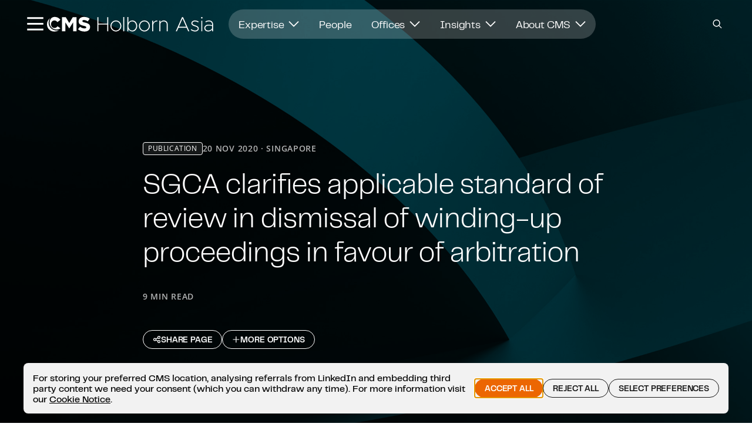

--- FILE ---
content_type: text/html; charset=UTF-8
request_url: https://www.cms-holbornasia.law/en/sgh/publication/sgca-clarifies-applicable-standard-of-review-in-dismissal-of-winding-up-proceedings-in-favour-of-arbitration
body_size: 17619
content:
<!DOCTYPE html>
<html dir="ltr"
      lang="en"
      class="js offcanvas-enabled      "
      data-session-name="eZSESSID"
      data-browser-languages=""
      data-content-languages="en"      data-cookie-expires="360"
      data-darksite-active=""
      data-darksite-blocking="">
<head>
                        
<meta charset="UTF-8">
<meta name="viewport" content="width=device-width, initial-scale=1.0">
<meta http-equiv="X-UA-Compatible" content="IE=edge">
<meta name="format-detection" content="telephone=no">
<meta name="language" content="en"/>

            <link rel="preload" href="/assets/build/images_not_versioned/cms/StageArticleDefaultBG.jpg?v=4.49.0" as="image" />
    
    <meta name="pageid" content="421425/2" data-content="421425"/>

                                                                                                                                            <link rel="alternate" type="text/html" href="https://www.cms-holbornasia.law/en/sgh/publication/sgca-clarifies-applicable-standard-of-review-in-dismissal-of-winding-up-proceedings-in-favour-of-arbitration" hreflang="en-sgh"/>
                    
             
                                <meta name="description" content="SGCA clarifies applicable standard of review in dismissal of winding-up proceedings in favour of arbitration - Find out more."/>
            
            <meta name="keywords" content="CMS Holborn Asia, CMS Singapore, Wei Ming Tan, Pradeep Nair, dispute resolution law, coronavirus pandemic, Holborn Law LLC, SGCA clarifies applicable standard of review in dismissal of winding-up proceedings in favour of arbitration, winding-up applications, Dami Cha, Zachary Song">
    
                                                                                <link rel="canonical" href="https://www.cms-holbornasia.law/en/sgh/publication/sgca-clarifies-applicable-standard-of-review-in-dismissal-of-winding-up-proceedings-in-favour-of-arbitration"/>
                                        


            
    <title>SGCA clarifies applicable standard of review in dismissal</title>
        <script type="application/ld+json">
    {
        "@context": "https://schema.org",
        "@type": "NewsArticle",
        "headline": "SGCA clarifies applicable standard of review in dismissal of winding-up proceedings in favour of arbitration",
        "datePublished": "2020-11-20",
                            "author": [
                            {
                "@type": "Person",
                "name": "Wei Ming Tan",
                "url": "http://www.cms-holbornasia.law/en/sgh/people/wei-ming-tan"
                }                        ],
                "publisher":
        {
            "@type": "Organization",
            "name": "CMS",
            "url": "https://cms.law/"
        }
    }
    </script>
                <meta name="twitter:card" content="summary">
    
                        <meta name="twitter:title" content="SGCA clarifies applicable standard of review in dismissal of winding-up proceedings in favour of arbitration">
            <meta property="og:title" content="SGCA clarifies applicable standard of review in dismissal of winding-up proceedings in favour of arbitration"/>
            
    
    
    
            <meta name="twitter:description" content="SGCA clarifies applicable standard of review in dismissal of winding-up proceedings in favour of arbitration - Find out more.">
        <meta name="og:description" content="SGCA clarifies applicable standard of review in dismissal of winding-up proceedings in favour of arbitration - Find out more.">
    
        <link rel="apple-touch-icon" sizes="180x180" href="/assets/build/images_not_versioned/app/singapore/apple-touch-icon-180x180.png?v=4.49.0">
<link rel="icon" type="image/png" sizes="32x32" href="/assets/build/images_not_versioned/app/singapore/favicon-32x32.png?v=4.49.0">
<link rel="icon" type="image/png" sizes="16x16" href="/assets/build/images_not_versioned/app/singapore/favicon-16x16.png?v=4.49.0">
<link rel="manifest" href="/manifest.json?v=4.49.0" crossorigin="use-credentials">
<link rel="mask-icon" href="/assets/build/images_not_versioned/app/singapore/safari-pinned-tab.svg?v=4.49.0" color="#0d535f">
<link rel="shortcut icon" href="/assets/build/images_not_versioned/app/singapore/favicon.ico?v=4.49.0" media="(prefers-color-scheme: no-preference), (prefers-color-scheme:light)">
<link rel="shortcut icon" href="/assets/build/images_not_versioned/app/singapore/favicon_white.ico?v=4.49.0"  media="(prefers-color-scheme:dark)">

<meta name="msapplication-TileColor" content="#ffffff">
<meta name="msapplication-config" content="/assets/build/images_not_versioned/app/singapore/browserconfig.xml?v=4.49.0">
<meta name="theme-color" content="#ffffff">

<link rel="preload" as="style" href="/assets/build/cms-head-styles.e609a4ee.css"/>
<link rel="stylesheet" type="text/css" href="/assets/build/cms-head-styles.e609a4ee.css"/>


        <!-- Start dataLayer -->
<script>
    dataLayer = [];
</script>
    <script>
    dataLayer.push({
        'content': {
            'countryDirectory': 'sgh',
            'languageDirectory': 'en',
                        'pageType': 'publication',
                                                            'authors': ['Wei Ming Tan'],
                                    'publishingDate': '2020-05-13'
        }
    });
</script>

<!-- End dataLayer -->

                
            <script type="text/javascript">
            (function(window, document, dataLayerName, id) {
                window[dataLayerName]=window[dataLayerName]||[],window[dataLayerName].push({start:(new Date).getTime(),event:"stg.start"});var scripts=document.getElementsByTagName('script')[0],tags=document.createElement('script');
                function stgCreateCookie(a,b,c){var d="";if(c){var e=new Date;e.setTime(e.getTime()+24*c*60*60*1e3),d="; expires="+e.toUTCString();f="; SameSite=Strict"}document.cookie=a+"="+b+d+f+"; path=/"}
                var isStgDebug=(window.location.href.match("stg_debug")||document.cookie.match("stg_debug"))&&!window.location.href.match("stg_disable_debug");stgCreateCookie("stg_debug",isStgDebug?1:"",isStgDebug?14:-1);
                var qP=[];dataLayerName!=="dataLayer"&&qP.push("data_layer_name="+dataLayerName),isStgDebug&&qP.push("stg_debug");var qPString=qP.length>0?("?"+qP.join("&")):"";
                tags.async=!0,tags.src="https://cms.piwik.pro/containers/"+id+".js"+qPString,scripts.parentNode.insertBefore(tags,scripts);
                !function(a,n,i){a[n]=a[n]||{};for(var c=0;c<i.length;c++)!function(i){a[n][i]=a[n][i]||{},a[n][i].api=a[n][i].api||function(){var a=[].slice.call(arguments,0);"string"==typeof a[0]&&window[dataLayerName].push({event:n+"."+i+":"+a[0],parameters:[].slice.call(arguments,1)})}}(i[c])}(window,"ppms",["tm","cm"]);
            })(window, document, 'dataLayer', '166e6e39-f9e1-40ee-8ace-51bb6e3c2162');
        </script>
    
    <script src="/assets/build/runtime.8d878d11.js" defer></script><script src="/assets/build/cms-pwa.3586c6c4.js" defer></script>

</head>

<!-- block bodystart start -->
    

                                        

<body class="js-hide-unstyled-content content-article color-teal" data-stage-type="article" data-siteaccess="hb_eng" data-language="eng-GB" data-matchingType="compound:logicalAnd(Map\URI, Map\Host)" data-current-branch="sgh" data-current-branch-location-id="371863" data-storage-version="4.49.0" data-location-id="575170" data-stage-content-id="421425"
      >

<!-- block bodystart end -->

<!-- block header start -->
    






















<!-- when header is over dark stage use second-class name header--white -->
<!-- when header is over light stage use second-class name header--teal -->


<header class="header header--white"
        data-aos="fade-down"
        data-aos-offset="20"
        data-aos-duration="800"
        data-aos-easing="ease-in-out"
        data-aos-mirror="true"
        data-aos-once="true"
        data-aos-anchor-placement="top-center"
>
    <div class="breakout-container mx-auto">
        <div class="d-flex align-items-center justify-content-between">
            <div class="d-flex align-items-center gap-3 me-4">
                <div class="tooltip-wrapper">
                    <button class="ptm_hamburger-icon btn btn-icon btn-burger"
                            aria-labelledby="burger-label"
                            data-bs-toggle="offcanvas"
                            data-bs-target="#burgerNavigation"
                            aria-controls="burgerNavigation"
                            aria-haspopup="dialog">
                        
<svg aria-hidden="true" class="icon icon-burger" xmlns="http://www.w3.org/2000/svg" xmlns:xlink="http://www.w3.org/1999/xlink">
    <use xlink:href="https://www.cms-holbornasia.law/assets/build/cms-icons.39dba7ace3d018d7cdfc.svg#icon-burger"></use>
</svg>

                    </button>
                    <span id="burger-label" role="tooltip">Open navigation</span>
                </div>
                <div class="header__logo tooltip-wrapper">
                    <a href="/en/sgh/"
                       class="ptm_header-content_cms-law-tax-future header__logo-link "
                       aria-labelledby="logo-label"
                    >
                                                    

<svg  aria-hidden="true" class="logo logo-cms-singapore" xmlns="http://www.w3.org/2000/svg" xmlns:xlink="http://www.w3.org/1999/xlink">
    <use xlink:href="https://www.cms-holbornasia.law/assets/build/cms-logo.dcfbacfd72e2d0661521.svg#logo-cms-singapore"></use>
</svg>

                                            </a>
                    <span id="logo-label" role="tooltip">Holborn Law Home</span>
                </div>
            </div>

            <div class="d-lg-flex flex-lg-grow-1 flex-lg-shrink-1 flyout-navigation-container">
                
<ul class="flyout-navigation">
                        <li>
                                    <button class="btn" data-flyout-index="1">
                        Expertise
                        <em>
                            
<svg aria-hidden="true" class="icon icon-chevron-down" xmlns="http://www.w3.org/2000/svg" xmlns:xlink="http://www.w3.org/1999/xlink">
    <use xlink:href="https://www.cms-holbornasia.law/assets/build/cms-icons.39dba7ace3d018d7cdfc.svg#icon-chevron-down"></use>
</svg>

                        </em>
                    </button>
                            </li>
                                <li>
                                    <a 
                        class="ptm_flyout-navigation_people btn"
                        href="/en/sgh/people"
                        data-flyout-index="2"
                    >
                        People
                    </a>
                            </li>
                                <li>
                                    <button class="btn" data-flyout-index="3">
                        Offices
                        <em>
                            
<svg aria-hidden="true" class="icon icon-chevron-down" xmlns="http://www.w3.org/2000/svg" xmlns:xlink="http://www.w3.org/1999/xlink">
    <use xlink:href="https://www.cms-holbornasia.law/assets/build/cms-icons.39dba7ace3d018d7cdfc.svg#icon-chevron-down"></use>
</svg>

                        </em>
                    </button>
                            </li>
                                            <li>
                                    <button class="btn" data-flyout-index="5">
                        Insights
                        <em>
                            
<svg aria-hidden="true" class="icon icon-chevron-down" xmlns="http://www.w3.org/2000/svg" xmlns:xlink="http://www.w3.org/1999/xlink">
    <use xlink:href="https://www.cms-holbornasia.law/assets/build/cms-icons.39dba7ace3d018d7cdfc.svg#icon-chevron-down"></use>
</svg>

                        </em>
                    </button>
                            </li>
                                <li>
                                    <button class="btn" data-flyout-index="6">
                        About CMS
                        <em>
                            
<svg aria-hidden="true" class="icon icon-chevron-down" xmlns="http://www.w3.org/2000/svg" xmlns:xlink="http://www.w3.org/1999/xlink">
    <use xlink:href="https://www.cms-holbornasia.law/assets/build/cms-icons.39dba7ace3d018d7cdfc.svg#icon-chevron-down"></use>
</svg>

                        </em>
                    </button>
                            </li>
            </ul>

            </div>

            <div class="d-flex align-items-center gap-1">
                                <div class="tooltip-wrapper search-button-wrapper">
                    <button class="btn btn-icon btn-ghost"
                            data-bs-toggle="offcanvas"
                            data-bs-target="#globalSearch"
                            aria-controls="globalSearch"
                            aria-labelledby="search-label">
                        
<svg aria-hidden="true" class="icon icon-search" xmlns="http://www.w3.org/2000/svg" xmlns:xlink="http://www.w3.org/1999/xlink">
    <use xlink:href="https://www.cms-holbornasia.law/assets/build/cms-icons.39dba7ace3d018d7cdfc.svg#icon-search"></use>
</svg>

                    </button>
                    <span id="search-label" role="tooltip">Search</span>
                </div>
            </div>
        </div>
                                    <div class="flyout-container" id="flyout-container-1">
                    <div class="row flyout-content">
    
<div class="flyout-header">
    <div class="h1">Expertise</div>
                    <a class="ptm_flyout-header_explore-all-expertise" href="/en/sgh/jurisdiction">Explore all expertise</a>
    </div>

                        <div class="col-md-4">
                
<div class="menu-link-list-title">Practice Areas</div>
<ul class="list-group">
                <li class="list-group-item">
            <a href="https://www.cms-holbornasia.law/en/sgh/jurisdiction/banking-finance" class="ptm_flyout-link-list_banking-finance">
                Banking &amp; Finance
            </a>
        </li>
                      <li class="list-group-item">
            <a href="https://www.cms-holbornasia.law/en/sgh/jurisdiction/commercial" class="ptm_flyout-link-list_commercial">
                Commercial
            </a>
        </li>
                      <li class="list-group-item">
            <a href="https://www.cms-holbornasia.law/en/sgh/jurisdiction/corporate" class="ptm_flyout-link-list_corporate">
                Corporate
            </a>
        </li>
                      <li class="list-group-item">
            <a href="https://www.cms-holbornasia.law/en/sgh/jurisdiction/dispute-resolution" class="ptm_flyout-link-list_dispute-resolution">
                Dispute Resolution
            </a>
        </li>
                      <li class="list-group-item">
            <a href="https://www.cms-holbornasia.law/en/sgh/jurisdiction/employment" class="ptm_flyout-link-list_employment">
                Employment
            </a>
        </li>
                      <li class="list-group-item">
            <a href="https://www.cms-holbornasia.law/en/sgh/jurisdiction/intellectual-property" class="ptm_flyout-link-list_intellectual-property">
                Intellectual Property
            </a>
        </li>
        </ul>

            </div>
                                                <div class="col-md-4">
                
<div class="menu-link-list-title">Sectors</div>
<ul class="list-group">
                <li class="list-group-item">
            <a href="https://www.cms-holbornasia.law/en/sgh/jurisdiction/construction-engineering" class="ptm_flyout-link-list_construction-engineering">
                Construction &amp; Engineering
            </a>
        </li>
                      <li class="list-group-item">
            <a href="https://www.cms-holbornasia.law/en/sgh/jurisdiction/life-sciences" class="ptm_flyout-link-list_life-sciences">
                Life Sciences
            </a>
        </li>
                      <li class="list-group-item">
            <a href="https://www.cms-holbornasia.law/en/sgh/jurisdiction/tmt" class="ptm_flyout-link-list_tmt">
                TMT
            </a>
        </li>
        </ul>

            </div>
                                                        <div class="col-md-4">
                
          <div class="card">
        <img class="card-img" src="/assets/build/images/cms/abstract_wave.05f3ac67.jpg" alt="" loading="lazy">
        <div class="card-img-overlay">
          <h5 class="card-title">Insights</h5>
          <p class="card-text ">CMS lawyers can provide future-facing advice for your business across a variety of specialisms and industries, worldwide.</p>
          <a href="/en/sgh/insight" class="ptm_flyout-card-large_explore-topics btn btn-outline-darkmode stretched-link" aria-label="Explore topics : Insights">
            <div class="blur-container">
              Explore topics
              <em class="arrow-wrap">
                
<svg aria-hidden="true" class="icon icon-arrow-right" xmlns="http://www.w3.org/2000/svg" xmlns:xlink="http://www.w3.org/1999/xlink">
    <use xlink:href="https://www.cms-holbornasia.law/assets/build/cms-icons.39dba7ace3d018d7cdfc.svg#icon-arrow-right"></use>
</svg>

              </em>
            </div>
          </a>
        </div>
      </div>
    
            </div>
                    </div>

                </div>
                                                                    <div class="flyout-container" id="flyout-container-3">
                    <div class="row flyout-content">
    
<div class="flyout-header">
    <div class="h1">Offices</div>
                    <a class="ptm_flyout-header_explore-all-offices" href="/en/sgh/jurisdiction">Explore all Offices</a>
    </div>

                        <div class="col-md-4">
                
<div class="menu-link-list-title">Holborn Law</div>
<ul class="list-group">
                <li class="list-group-item">
            <a href="https://www.cms-holbornasia.law/en/sgh/office/singapore" class="ptm_flyout-link-list_singapore">
                Singapore
            </a>
        </li>
        </ul>

            </div>
                                                                                    <div class="col-md-4">
                

            </div>
                    </div>

                </div>
                                                                    <div class="flyout-container" id="flyout-container-5">
                    <div class="row flyout-content">
    
<div class="flyout-header">
    <div class="h1">Insights</div>
                    <a class="ptm_flyout-header_explore-all-insights" href="/en/sgh/insight">Explore all insights</a>
    </div>

                                                    <div class="col-md-4">
                
<div class="menu-link-list-title">Insights by type</div>
<ul class="list-group">
                <li class="list-group-item">
            <a href="https://www.cms-holbornasia.law/en/sgh/publication" class="ptm_flyout-link-list_publication">
                Publication
            </a>
        </li>
                      <li class="list-group-item">
            <a href="https://www.cms-holbornasia.law/en/sgh/news" class="ptm_flyout-link-list_news-information">
                News &amp; Information
            </a>
        </li>
                                </ul>

            </div>
                                                        </div>

                </div>
                                                <div class="flyout-container" id="flyout-container-6">
                    <div class="row flyout-content">
    
<div class="flyout-header">
    <div class="h1">About CMS</div>
            </div>

                        <div class="col-md-4">
                
<div class="menu-link-list-title">More about CMS</div>
<ul class="list-group">
                <li class="list-group-item">
            <a href="/en/sgh/about-us/about-us" class="ptm_flyout-link-list_about-us">
                About Us
            </a>
        </li>
        </ul>

            </div>
                                                <div class="col-md-4">
                
<div class="menu-link-list-title">Careers</div>
<ul class="list-group">
                <li class="list-group-item">
            <a href="/en/sgh/cms-holborn-asia-job-opportunities" class="ptm_flyout-link-list_cms-holborn-asia-job-opportunities">
                CMS Holborn Asia Job Opportunities
            </a>
        </li>
                      <li class="list-group-item">
            <a href="/en/sgh/cms-holborn-asia-job-opportunities/working-at-cms-holborn-asia" class="ptm_flyout-link-list_working-at-cms-holborn-asia">
                Working at CMS Holborn Asia
            </a>
        </li>
        </ul>

            </div>
                            </div>

                </div>
                        </div>
</header>
<div class="offcanvas offcanvas-top breakout-container" tabindex="-1" id="burgerNavigation" data-bs-scroll="true" aria-labelledby="burgerNavigation">
    <div class="mx-auto breakout-container">
        <div class="offcanvas-header">
            <button type="button" class="btn-close" data-bs-dismiss="offcanvas" aria-label="Close"></button>
            <div class="btn-group-right d-flex align-items-center">
                                <div class="tooltip-wrapper">
                    <button class="btn btn-icon btn-ghost"
                            data-bs-toggle="offcanvas"
                            data-bs-target="#globalSearch"
                            aria-controls="globalSearch"
                            aria-labelledby="burger-search-label">
                        
<svg aria-hidden="true" class="icon icon-search" xmlns="http://www.w3.org/2000/svg" xmlns:xlink="http://www.w3.org/1999/xlink">
    <use xlink:href="https://www.cms-holbornasia.law/assets/build/cms-icons.39dba7ace3d018d7cdfc.svg#icon-search"></use>
</svg>

                    </button>
                    <span id="burger-search-label" role="tooltip">Search</span>
                </div>
            </div>
        </div>
        <div class="offcanvas-body d-none d-xl-flex">
            
<ul class="burger-navigation-desktop">
            <li>
                    <button class="btn active"
                data-index="1"
                data-active-index="1"
            >
                Expertise
                
<svg aria-hidden="true" class="icon icon-chevron-right" xmlns="http://www.w3.org/2000/svg" xmlns:xlink="http://www.w3.org/1999/xlink">
    <use xlink:href="https://www.cms-holbornasia.law/assets/build/cms-icons.39dba7ace3d018d7cdfc.svg#icon-chevron-right"></use>
</svg>

            </button>
                </li>
                <li>
                    <a 
                class="ptm_burger-navigation-desktop_people btn"
                data-index="2"
                href="/en/sgh/people"
            >
                People
            </a>
                </li>
                <li>
                    <button class="btn"
                data-index="3"
                data-active-index="1"
            >
                Offices
                
<svg aria-hidden="true" class="icon icon-chevron-right" xmlns="http://www.w3.org/2000/svg" xmlns:xlink="http://www.w3.org/1999/xlink">
    <use xlink:href="https://www.cms-holbornasia.law/assets/build/cms-icons.39dba7ace3d018d7cdfc.svg#icon-chevron-right"></use>
</svg>

            </button>
                </li>
                    <li>
                    <button class="btn"
                data-index="5"
                data-active-index="1"
            >
                Insights
                
<svg aria-hidden="true" class="icon icon-chevron-right" xmlns="http://www.w3.org/2000/svg" xmlns:xlink="http://www.w3.org/1999/xlink">
    <use xlink:href="https://www.cms-holbornasia.law/assets/build/cms-icons.39dba7ace3d018d7cdfc.svg#icon-chevron-right"></use>
</svg>

            </button>
                </li>
                <li>
                    <button class="btn"
                data-index="6"
                data-active-index="1"
            >
                About CMS
                
<svg aria-hidden="true" class="icon icon-chevron-right" xmlns="http://www.w3.org/2000/svg" xmlns:xlink="http://www.w3.org/1999/xlink">
    <use xlink:href="https://www.cms-holbornasia.law/assets/build/cms-icons.39dba7ace3d018d7cdfc.svg#icon-chevron-right"></use>
</svg>

            </button>
                </li>
    </ul>
<div class="burger-content-desktop"></div>

        </div>
        <div class="offcanvas-body d-xl-none">
            <div class="burger-nav-page level-1 active">
    <ul class="burger-navigation-mobile">
                        <li>
                            <button class="btn" data-index="1">
                    Expertise
                    
<svg aria-hidden="true" class="icon icon-chevron-right" xmlns="http://www.w3.org/2000/svg" xmlns:xlink="http://www.w3.org/1999/xlink">
    <use xlink:href="https://www.cms-holbornasia.law/assets/build/cms-icons.39dba7ace3d018d7cdfc.svg#icon-chevron-right"></use>
</svg>

                </button>
                        </li>
                                <li>
                            <a class="ptm_burger-navigation-mobile_people btn"
                   href="/en/sgh/people"
                >
                    People
                </a>
                        </li>
                                <li>
                            <button class="btn" data-index="3">
                    Offices
                    
<svg aria-hidden="true" class="icon icon-chevron-right" xmlns="http://www.w3.org/2000/svg" xmlns:xlink="http://www.w3.org/1999/xlink">
    <use xlink:href="https://www.cms-holbornasia.law/assets/build/cms-icons.39dba7ace3d018d7cdfc.svg#icon-chevron-right"></use>
</svg>

                </button>
                        </li>
                                            <li>
                            <button class="btn" data-index="5">
                    Insights
                    
<svg aria-hidden="true" class="icon icon-chevron-right" xmlns="http://www.w3.org/2000/svg" xmlns:xlink="http://www.w3.org/1999/xlink">
    <use xlink:href="https://www.cms-holbornasia.law/assets/build/cms-icons.39dba7ace3d018d7cdfc.svg#icon-chevron-right"></use>
</svg>

                </button>
                        </li>
                                <li>
                            <button class="btn" data-index="6">
                    About CMS
                    
<svg aria-hidden="true" class="icon icon-chevron-right" xmlns="http://www.w3.org/2000/svg" xmlns:xlink="http://www.w3.org/1999/xlink">
    <use xlink:href="https://www.cms-holbornasia.law/assets/build/cms-icons.39dba7ace3d018d7cdfc.svg#icon-chevron-right"></use>
</svg>

                </button>
                        </li>
                </ul>
    </div>
                    <div class="burger-nav-page level-2 row" id="burger-nav-1">
            <div class="burger-nav-return">
                <button class="btn btn-primary btn-sm" aria-label="Back to menu" >
                    <em class="arrow-wrap">
                    
<svg aria-hidden="true" class="icon icon-arrow-right" xmlns="http://www.w3.org/2000/svg" xmlns:xlink="http://www.w3.org/1999/xlink">
    <use xlink:href="https://www.cms-holbornasia.law/assets/build/cms-icons.39dba7ace3d018d7cdfc.svg#icon-arrow-right"></use>
</svg>

                    </em>
                </button>
                <span>Expertise</span>
            </div>
                            <div class="burger-mobile-explore">
                    <a class="ptm_burger-navigation-mobile_explore-all-expertise" href="/en/sgh/jurisdiction">Explore all expertise</a>
                </div>
                                                            <button class="btn level-3-link" data-level-three="1" data-level-two="1">
                        <span class="link-list-button-text">Practice Areas</span>
                        
<svg aria-hidden="true" class="icon icon-chevron-right" xmlns="http://www.w3.org/2000/svg" xmlns:xlink="http://www.w3.org/1999/xlink">
    <use xlink:href="https://www.cms-holbornasia.law/assets/build/cms-icons.39dba7ace3d018d7cdfc.svg#icon-chevron-right"></use>
</svg>

                    </button>
                                                                                                <button class="btn level-3-link" data-level-three="2" data-level-two="1">
                        <span class="link-list-button-text">Sectors</span>
                        
<svg aria-hidden="true" class="icon icon-chevron-right" xmlns="http://www.w3.org/2000/svg" xmlns:xlink="http://www.w3.org/1999/xlink">
    <use xlink:href="https://www.cms-holbornasia.law/assets/build/cms-icons.39dba7ace3d018d7cdfc.svg#icon-chevron-right"></use>
</svg>

                    </button>
                                                                                                                
        <div class="col-md-6">
          <div class="card">
        <img class="card-img" src="/assets/build/images/cms/abstract_wave.05f3ac67.jpg" alt="" loading="lazy">
        <div class="card-img-overlay">
          <h5 class="card-title">Insights</h5>
          <p class="card-text ">CMS lawyers can provide future-facing advice for your business across a variety of specialisms and industries, worldwide.</p>
          <a href="/en/sgh/insight" class="ptm_flyout-card-large_explore-topics btn btn-outline-darkmode stretched-link" aria-label="Explore topics : Insights">
            <div class="blur-container">
              Explore topics
              <em class="arrow-wrap">
                
<svg aria-hidden="true" class="icon icon-arrow-right" xmlns="http://www.w3.org/2000/svg" xmlns:xlink="http://www.w3.org/1999/xlink">
    <use xlink:href="https://www.cms-holbornasia.law/assets/build/cms-icons.39dba7ace3d018d7cdfc.svg#icon-arrow-right"></use>
</svg>

              </em>
            </div>
          </a>
        </div>
      </div>
        </div>
    
                                                    </div>
                                            <div class="burger-nav-page level-3 flyout-content" id="burger-nav-1-1">
                    <div class="burger-nav-return" data-level-two="1">
                        <button class="btn btn-primary btn-sm" aria-label="Back to Expertise">
                            <em class="arrow-wrap">
                            
<svg aria-hidden="true" class="icon icon-arrow-right" xmlns="http://www.w3.org/2000/svg" xmlns:xlink="http://www.w3.org/1999/xlink">
    <use xlink:href="https://www.cms-holbornasia.law/assets/build/cms-icons.39dba7ace3d018d7cdfc.svg#icon-arrow-right"></use>
</svg>

                            </em>
                        </button>
                        <span>Practice Areas</span>
                    </div>
                    
<div class="menu-link-list-title">Practice Areas</div>
<ul class="list-group">
                <li class="list-group-item">
            <a href="https://www.cms-holbornasia.law/en/sgh/jurisdiction/banking-finance" class="ptm_flyout-link-list_banking-finance">
                Banking &amp; Finance
            </a>
        </li>
                      <li class="list-group-item">
            <a href="https://www.cms-holbornasia.law/en/sgh/jurisdiction/commercial" class="ptm_flyout-link-list_commercial">
                Commercial
            </a>
        </li>
                      <li class="list-group-item">
            <a href="https://www.cms-holbornasia.law/en/sgh/jurisdiction/corporate" class="ptm_flyout-link-list_corporate">
                Corporate
            </a>
        </li>
                      <li class="list-group-item">
            <a href="https://www.cms-holbornasia.law/en/sgh/jurisdiction/dispute-resolution" class="ptm_flyout-link-list_dispute-resolution">
                Dispute Resolution
            </a>
        </li>
                      <li class="list-group-item">
            <a href="https://www.cms-holbornasia.law/en/sgh/jurisdiction/employment" class="ptm_flyout-link-list_employment">
                Employment
            </a>
        </li>
                      <li class="list-group-item">
            <a href="https://www.cms-holbornasia.law/en/sgh/jurisdiction/intellectual-property" class="ptm_flyout-link-list_intellectual-property">
                Intellectual Property
            </a>
        </li>
        </ul>

                </div>
                                                <div class="burger-nav-page level-3 flyout-content" id="burger-nav-1-2">
                    <div class="burger-nav-return" data-level-two="1">
                        <button class="btn btn-primary btn-sm" aria-label="Back to Expertise">
                            <em class="arrow-wrap">
                            
<svg aria-hidden="true" class="icon icon-arrow-right" xmlns="http://www.w3.org/2000/svg" xmlns:xlink="http://www.w3.org/1999/xlink">
    <use xlink:href="https://www.cms-holbornasia.law/assets/build/cms-icons.39dba7ace3d018d7cdfc.svg#icon-arrow-right"></use>
</svg>

                            </em>
                        </button>
                        <span>Sectors</span>
                    </div>
                    
<div class="menu-link-list-title">Sectors</div>
<ul class="list-group">
                <li class="list-group-item">
            <a href="https://www.cms-holbornasia.law/en/sgh/jurisdiction/construction-engineering" class="ptm_flyout-link-list_construction-engineering">
                Construction &amp; Engineering
            </a>
        </li>
                      <li class="list-group-item">
            <a href="https://www.cms-holbornasia.law/en/sgh/jurisdiction/life-sciences" class="ptm_flyout-link-list_life-sciences">
                Life Sciences
            </a>
        </li>
                      <li class="list-group-item">
            <a href="https://www.cms-holbornasia.law/en/sgh/jurisdiction/tmt" class="ptm_flyout-link-list_tmt">
                TMT
            </a>
        </li>
        </ul>

                </div>
                                                                    <div class="burger-nav-page level-2 row" id="burger-nav-3">
            <div class="burger-nav-return">
                <button class="btn btn-primary btn-sm" aria-label="Back to menu" >
                    <em class="arrow-wrap">
                    
<svg aria-hidden="true" class="icon icon-arrow-right" xmlns="http://www.w3.org/2000/svg" xmlns:xlink="http://www.w3.org/1999/xlink">
    <use xlink:href="https://www.cms-holbornasia.law/assets/build/cms-icons.39dba7ace3d018d7cdfc.svg#icon-arrow-right"></use>
</svg>

                    </em>
                </button>
                <span>Offices</span>
            </div>
                            <div class="burger-mobile-explore">
                    <a class="ptm_burger-navigation-mobile_explore-all-offices" href="/en/sgh/jurisdiction">Explore all Offices</a>
                </div>
                                                            <button class="btn level-3-link" data-level-three="1" data-level-two="3">
                        <span class="link-list-button-text">Holborn Law</span>
                        
<svg aria-hidden="true" class="icon icon-chevron-right" xmlns="http://www.w3.org/2000/svg" xmlns:xlink="http://www.w3.org/1999/xlink">
    <use xlink:href="https://www.cms-holbornasia.law/assets/build/cms-icons.39dba7ace3d018d7cdfc.svg#icon-chevron-right"></use>
</svg>

                    </button>
                                                                                                                                                                            

                                                    </div>
                                            <div class="burger-nav-page level-3 flyout-content" id="burger-nav-3-1">
                    <div class="burger-nav-return" data-level-two="3">
                        <button class="btn btn-primary btn-sm" aria-label="Back to Offices">
                            <em class="arrow-wrap">
                            
<svg aria-hidden="true" class="icon icon-arrow-right" xmlns="http://www.w3.org/2000/svg" xmlns:xlink="http://www.w3.org/1999/xlink">
    <use xlink:href="https://www.cms-holbornasia.law/assets/build/cms-icons.39dba7ace3d018d7cdfc.svg#icon-arrow-right"></use>
</svg>

                            </em>
                        </button>
                        <span>Holborn Law</span>
                    </div>
                    
<div class="menu-link-list-title">Holborn Law</div>
<ul class="list-group">
                <li class="list-group-item">
            <a href="https://www.cms-holbornasia.law/en/sgh/office/singapore" class="ptm_flyout-link-list_singapore">
                Singapore
            </a>
        </li>
        </ul>

                </div>
                                                                                        <div class="burger-nav-page level-2 row" id="burger-nav-5">
            <div class="burger-nav-return">
                <button class="btn btn-primary btn-sm" aria-label="Back to menu" >
                    <em class="arrow-wrap">
                    
<svg aria-hidden="true" class="icon icon-arrow-right" xmlns="http://www.w3.org/2000/svg" xmlns:xlink="http://www.w3.org/1999/xlink">
    <use xlink:href="https://www.cms-holbornasia.law/assets/build/cms-icons.39dba7ace3d018d7cdfc.svg#icon-arrow-right"></use>
</svg>

                    </em>
                </button>
                <span>Insights</span>
            </div>
                            <div class="burger-mobile-explore">
                    <a class="ptm_burger-navigation-mobile_explore-all-insights" href="/en/sgh/insight">Explore all insights</a>
                </div>
                                                                                                                        <button class="btn level-3-link" data-level-three="2" data-level-two="5">
                        <span class="link-list-button-text">Insights by type</span>
                        
<svg aria-hidden="true" class="icon icon-chevron-right" xmlns="http://www.w3.org/2000/svg" xmlns:xlink="http://www.w3.org/1999/xlink">
    <use xlink:href="https://www.cms-holbornasia.law/assets/build/cms-icons.39dba7ace3d018d7cdfc.svg#icon-chevron-right"></use>
</svg>

                    </button>
                                                                                                                                

<div class="menu-card-container row">
<div class="menu-link-list-title">Featured</div>
</div>

                                    </div>
                                                                <div class="burger-nav-page level-3 flyout-content" id="burger-nav-5-2">
                    <div class="burger-nav-return" data-level-two="5">
                        <button class="btn btn-primary btn-sm" aria-label="Back to Insights">
                            <em class="arrow-wrap">
                            
<svg aria-hidden="true" class="icon icon-arrow-right" xmlns="http://www.w3.org/2000/svg" xmlns:xlink="http://www.w3.org/1999/xlink">
    <use xlink:href="https://www.cms-holbornasia.law/assets/build/cms-icons.39dba7ace3d018d7cdfc.svg#icon-arrow-right"></use>
</svg>

                            </em>
                        </button>
                        <span>Insights by type</span>
                    </div>
                    
<div class="menu-link-list-title">Insights by type</div>
<ul class="list-group">
                <li class="list-group-item">
            <a href="https://www.cms-holbornasia.law/en/sgh/publication" class="ptm_flyout-link-list_publication">
                Publication
            </a>
        </li>
                      <li class="list-group-item">
            <a href="https://www.cms-holbornasia.law/en/sgh/news" class="ptm_flyout-link-list_news-information">
                News &amp; Information
            </a>
        </li>
                                </ul>

                </div>
                                                                <div class="burger-nav-page level-2 row" id="burger-nav-6">
            <div class="burger-nav-return">
                <button class="btn btn-primary btn-sm" aria-label="Back to menu" >
                    <em class="arrow-wrap">
                    
<svg aria-hidden="true" class="icon icon-arrow-right" xmlns="http://www.w3.org/2000/svg" xmlns:xlink="http://www.w3.org/1999/xlink">
    <use xlink:href="https://www.cms-holbornasia.law/assets/build/cms-icons.39dba7ace3d018d7cdfc.svg#icon-arrow-right"></use>
</svg>

                    </em>
                </button>
                <span>About CMS</span>
            </div>
                                                            <button class="btn level-3-link" data-level-three="1" data-level-two="6">
                        <span class="link-list-button-text">More about CMS</span>
                        
<svg aria-hidden="true" class="icon icon-chevron-right" xmlns="http://www.w3.org/2000/svg" xmlns:xlink="http://www.w3.org/1999/xlink">
    <use xlink:href="https://www.cms-holbornasia.law/assets/build/cms-icons.39dba7ace3d018d7cdfc.svg#icon-chevron-right"></use>
</svg>

                    </button>
                                                                                                <button class="btn level-3-link" data-level-three="2" data-level-two="6">
                        <span class="link-list-button-text">Careers</span>
                        
<svg aria-hidden="true" class="icon icon-chevron-right" xmlns="http://www.w3.org/2000/svg" xmlns:xlink="http://www.w3.org/1999/xlink">
    <use xlink:href="https://www.cms-holbornasia.law/assets/build/cms-icons.39dba7ace3d018d7cdfc.svg#icon-chevron-right"></use>
</svg>

                    </button>
                                                                    </div>
                                            <div class="burger-nav-page level-3 flyout-content" id="burger-nav-6-1">
                    <div class="burger-nav-return" data-level-two="6">
                        <button class="btn btn-primary btn-sm" aria-label="Back to About CMS">
                            <em class="arrow-wrap">
                            
<svg aria-hidden="true" class="icon icon-arrow-right" xmlns="http://www.w3.org/2000/svg" xmlns:xlink="http://www.w3.org/1999/xlink">
    <use xlink:href="https://www.cms-holbornasia.law/assets/build/cms-icons.39dba7ace3d018d7cdfc.svg#icon-arrow-right"></use>
</svg>

                            </em>
                        </button>
                        <span>More about CMS</span>
                    </div>
                    
<div class="menu-link-list-title">More about CMS</div>
<ul class="list-group">
                <li class="list-group-item">
            <a href="/en/sgh/about-us/about-us" class="ptm_flyout-link-list_about-us">
                About Us
            </a>
        </li>
        </ul>

                </div>
                                                <div class="burger-nav-page level-3 flyout-content" id="burger-nav-6-2">
                    <div class="burger-nav-return" data-level-two="6">
                        <button class="btn btn-primary btn-sm" aria-label="Back to About CMS">
                            <em class="arrow-wrap">
                            
<svg aria-hidden="true" class="icon icon-arrow-right" xmlns="http://www.w3.org/2000/svg" xmlns:xlink="http://www.w3.org/1999/xlink">
    <use xlink:href="https://www.cms-holbornasia.law/assets/build/cms-icons.39dba7ace3d018d7cdfc.svg#icon-arrow-right"></use>
</svg>

                            </em>
                        </button>
                        <span>Careers</span>
                    </div>
                    
<div class="menu-link-list-title">Careers</div>
<ul class="list-group">
                <li class="list-group-item">
            <a href="/en/sgh/cms-holborn-asia-job-opportunities" class="ptm_flyout-link-list_cms-holborn-asia-job-opportunities">
                CMS Holborn Asia Job Opportunities
            </a>
        </li>
                      <li class="list-group-item">
            <a href="/en/sgh/cms-holborn-asia-job-opportunities/working-at-cms-holborn-asia" class="ptm_flyout-link-list_working-at-cms-holborn-asia">
                Working at CMS Holborn Asia
            </a>
        </li>
        </ul>

                </div>
                        
        </div>
    </div>
</div>
<script>
    document.addEventListener('DOMContentLoaded', function () {
        var offcanvasElement = document.getElementById('burgerNavigation');

        offcanvasElement.addEventListener('show.bs.offcanvas', function () {
            setTimeout(function () {
                document.body.style.overflow = 'hidden';
                document.body.style.overflowY = 'scroll'; // Keep scrollbar visible
                document.body.style.paddingRight = '0'; // Ensure no padding-right
            }, 0);
        });

        offcanvasElement.addEventListener('hidden.bs.offcanvas', function () {
            document.body.style.overflow = '';
            document.body.style.overflowY = '';
            document.body.style.paddingRight = '';
        });
    });
</script>






<div class="offcanvas offcanvas-top global-search" tabindex="-1" id="globalSearch" aria-labelledby="globalSearch">
    <div class="offcanvas-header">
        <div class="search-wrapper">
            <button type="button" class="btn-close" data-bs-dismiss="offcanvas">
                
<svg aria-hidden="true" class="icon icon-close" xmlns="http://www.w3.org/2000/svg" xmlns:xlink="http://www.w3.org/1999/xlink">
    <use xlink:href="https://www.cms-holbornasia.law/assets/build/cms-icons.39dba7ace3d018d7cdfc.svg#icon-close"></use>
</svg>

                <span class="visually-hidden">Close</span>
            </button>
            

<form action="/en/sgh/search" class="search-form" id="global-search"
    >
    
            <input type="text"
           class="form-control form-control-lg autocomplete autocomplete-suggestions"
           value=""
           name="q"
           placeholder="Search"
           aria-label="Search"
           data-target = global-search-suggestions
                      data-suggest-url="/en/sgh/suggester"
               />
        <button type="reset" class="btn btn-reset">clear</button>
    <button type="submit" class="btn btn-primary icon-link btn-search">
        <span class="spinner-border spinner-border-sm" aria-hidden="true"></span>
        
<svg aria-hidden="true" class="icon icon-search" xmlns="http://www.w3.org/2000/svg" xmlns:xlink="http://www.w3.org/1999/xlink">
    <use xlink:href="https://www.cms-holbornasia.law/assets/build/cms-icons.39dba7ace3d018d7cdfc.svg#icon-search"></use>
</svg>

        <span role="status">Search</span>
    </button>
</form>

        </div>
    </div>
    <div class="offcanvas-body">
        <div class="container-xl">
            <div class="autocomplete-suggestions" id="global-search-suggestions"></div>
            <div class="results-container">
                <div class="results-wrapper">
                    <div class="recent-results">
                        <div class="label label-sm featured-results__title">Recently searched</div>
                        <ul class="recent-results__list"></ul>
                    </div>
                    <div class="featured-results">
                        <div class="label label-sm featured-results__title">You may also like</div>
                        <div class="featured-results__teasers">
                                                            <div class="featured-results__teaser">
                                    <div class="fs-3 flex-shrink-1 flex-grow-1">
                                        <p class="mb-0">Find the right lawyer for you</p>
                                    </div>
                                    <div class="d-inline-flex">
                                        <a href="/en/sgh/people"
                                           class="ptm_global-search_find-a-lawyer link-primary fs-5 stretched-link"
                                        >
                                            FIND A LAWYER
                                        </a>
                                    </div>
                                </div>
                                                            <div class="featured-results__teaser">
                                    <div class="fs-3 flex-shrink-1 flex-grow-1">
                                        <p class="mb-0">Explore our wide range of expertise</p>
                                    </div>
                                    <div class="d-inline-flex">
                                        <a href="/en/sgh/jurisdiction"
                                           class="ptm_global-search_explore-expertise link-primary fs-5 stretched-link"
                                        >
                                            EXPLORE EXPERTISE
                                        </a>
                                    </div>
                                </div>
                                                            <div class="featured-results__teaser">
                                    <div class="fs-3 flex-shrink-1 flex-grow-1">
                                        <p class="mb-0">Browse our latest news, events and updates</p>
                                    </div>
                                    <div class="d-inline-flex">
                                        <a href="/en/sgh/insight"
                                           class="ptm_global-search_browse-updates link-primary fs-5 stretched-link"
                                        >
                                            BROWSE UPDATES
                                        </a>
                                    </div>
                                </div>
                                                            <div class="featured-results__teaser">
                                    <div class="fs-3 flex-shrink-1 flex-grow-1">
                                        <p class="mb-0">Discover the unique culture and career opportunities</p>
                                    </div>
                                    <div class="d-inline-flex">
                                        <a href="/en/sgh/cms-holborn-asia-job-opportunities"
                                           class="ptm_global-search_discover-cms link-primary fs-5 stretched-link"
                                        >
                                            DISCOVER CMS
                                        </a>
                                    </div>
                                </div>
                                                    </div>
                    </div>
                </div>
            </div>
        </div>
    </div>
</div>


<!-- block header end -->

<!-- block content start -->
<main>
        
<section class="stage stage--fullscreen stage-article stage-type-publication" data-aos="fade-up" data-aos-offset="100" data-aos-delay="0" data-aos-duration="800" data-aos-easing="ease-in-out" data-aos-mirror="true" data-aos-once="true">
    


        <div class="stage__wrapper ">
        <div class="container-xl stage__container">
            <div class="stage-info" data-aos="fade-up" data-aos-offset="100" data-aos-delay="800" data-aos-duration="800" data-aos-easing="ease-in-out" data-aos-mirror="true" data-aos-once="true">
                                    <span class="badge">Publication</span>
                                <span class="label label-sm">
                                                                                            20 Nov 2020  ·
                                                                Singapore
                </span>
            </div>
            <div class="stage-data" data-aos="fade-up" data-aos-offset="100" data-aos-delay="1300" data-aos-duration="800" data-aos-easing="ease-in-out" data-aos-mirror="true" data-aos-once="true">
                <div class="stage-head">
                    <h1>SGCA clarifies applicable standard of review in dismissal of winding-up proceedings in favour of arbitration</h1>
                                    </div>
                                    <div class="stage-info article-details">
                        <span class="label label-sm">
                                                             9 min read                                                                                                                     </span>
                    </div>
                                <div class="stage-actions">
                    
                    
                    
<div class="dropdown share-dropdown">
    <button class="btn btn-sm btn-secondary-inverted icon-link share-toggle"
            type="button"
            data-bs-toggle="dropdown"
            data-bs-auto-close="outside"
            data-bs-display="static"
            data-bs-offset="0,8"
            aria-expanded="false">
        
<svg aria-hidden="true" class="icon icon-share" xmlns="http://www.w3.org/2000/svg" xmlns:xlink="http://www.w3.org/1999/xlink">
    <use xlink:href="https://www.cms-holbornasia.law/assets/build/cms-icons.39dba7ace3d018d7cdfc.svg#icon-share"></use>
</svg>

        <span>Share page</span>
    </button>
    <div class="dropdown-menu">
        
<ul class="share-buttons">
    <li class="share-buttons__item">
        <a class="ptm_share_linkedin share-buttons__link share-linkedin" href="#">
            LinkedIn
        </a>
    </li>
    <li class="share-buttons__item">
        <a class="ptm_share_x share-buttons__link share-x" href="#">
            X
        </a>
    </li>
    <li class="share-buttons__item">
        <a class="ptm_share_xing share-buttons__link share-xing" href="#">
            Xing
        </a>
    </li>
    <li class="share-buttons__item">
        <a class="ptm_share_more share-buttons__link share-more" href="#" aria-label="More (More options)">
            More
        </a>
    </li>
    <li class="share-buttons__item">
        <a class="ptm_share_copy-link share-buttons__link copy-link"
           role="button"
           data-copied-text="Link copied"
           data-share-text="Copy link">
            Copy link        </a>
    </li>
</ul>

    </div>
</div>


                    <div class="dropdown share-dropdown more-options-dropdown">
    <button class="btn btn-sm btn-secondary-inverted icon-link share-toggle"
            type="button"
            data-bs-toggle="dropdown"
            data-bs-auto-close="outside"
            data-bs-display="static"
            data-bs-offset="0,8"
            aria-expanded="false">
        
<svg aria-hidden="true" class="icon icon-plus" xmlns="http://www.w3.org/2000/svg" xmlns:xlink="http://www.w3.org/1999/xlink">
    <use xlink:href="https://www.cms-holbornasia.law/assets/build/cms-icons.39dba7ace3d018d7cdfc.svg#icon-plus"></use>
</svg>

        <span>More options</span>
    </button>
    <div class="dropdown-menu">
        <ul class="share-buttons">
                            <li class="share-buttons__item">
                        
<a href="#"
   data-alpha="L2VuL3NnaC9wdWJsaWNhdGlvbi9zZ2NhLWNsYXJpZmllcy1hcHBsaWNhYmxlLXN0YW5kYXJkLW9mLXJldmlldy1pbi1kaXNtaXNzYWwtb2Ytd2luZGluZy11cC1wcm9jZWVkaW5ncy1pbi1mYXZvdXItb2YtYXJiaXRyYXRpb24/Zm9ybWF0PXBkZiZ2PTI="
   class="ptm_stage-article--pdf-button_save-page-as-pdf  js-data-link-extractor share-buttons__link"
   target="_blank"
>
        Save page as PDF
</a>
                </li>
                        <li class="share-buttons__item"><a href="" class="share-buttons__link share-print">Print</a></li>
        </ul>
    </div>
</div>


                                    </div>
            </div>
        </div>
    </div>
<img src="/assets/build/images_not_versioned/cms/StageArticleDefaultBG.jpg?v=4.49.0" alt="" class="stage__background" fetchpriority="high">
    <div class="black-layer"></div>
    <div class="color-overlay"></div>
</section>


    <div class="sticky-area">
    
<div class="sticky-nav" id="stickyNav">
    <div class="container-xl">
        <div class="sticky-nav__wrapper navbar navbar-expand-lg">
            <button class="ptm_hamburger-icon btn btn-icon btn-burger"
                    aria-label="Open navigation"
                    data-bs-toggle="offcanvas"
                    data-bs-target="#burgerNavigation"
                    aria-controls="burgerNavigation"
                    aria-haspopup="dialog">
                
<svg aria-hidden="true" class="icon icon-burger" xmlns="http://www.w3.org/2000/svg" xmlns:xlink="http://www.w3.org/1999/xlink">
    <use xlink:href="https://www.cms-holbornasia.law/assets/build/cms-icons.39dba7ace3d018d7cdfc.svg#icon-burger"></use>
</svg>

            </button>
            <button
                    class="navbar-toggler btn btn-sm icon-link sticky-nav__opener collapsed"
                    type="button"
                    data-bs-toggle="collapse"
                    data-bs-target="#stickyNavLinks"
                    aria-controls="stickyNavLinks"
                    aria-expanded="false"
                >

                <span class="d-flex flex-column">
                    <span class="d-none d-md-block text-truncate sticky-nav__title">SGCA CLARIFIES APPLICABLE STANDARD OF REVIEW IN DISMISSAL OF WINDING-UP PROCEEDINGS IN FAVOUR OF ARBITRATION</span>
                                     </span>
                            </button>
                        <div class="sticky-nav__buttons">
                                                    <div class="d-flex gap-2">
                        <div class="dropdown share-dropdown tooltip-wrapper">
                            <button class="btn btn-outline-light btn-icon btn-icon-sm share-toggle"
                                    type="button"
                                    data-bs-toggle="dropdown"
                                    data-bs-auto-close="outside"
                                    data-bs-display="static"
                                    data-bs-offset="0,8"
                                    aria-expanded="false"                                     aria-labelledby="sticky-share-label">
                                
<svg aria-hidden="true" class="icon icon-share" xmlns="http://www.w3.org/2000/svg" xmlns:xlink="http://www.w3.org/1999/xlink">
    <use xlink:href="https://www.cms-holbornasia.law/assets/build/cms-icons.39dba7ace3d018d7cdfc.svg#icon-share"></use>
</svg>

                            </button>
                            <span id="sticky-share-label" role="tooltip">Share</span>

                            <div class="dropdown-menu dropdown-menu-end">
                                
<ul class="share-buttons">
    <li class="share-buttons__item">
        <a class="ptm_share_linkedin share-buttons__link share-linkedin" href="#">
            LinkedIn
        </a>
    </li>
    <li class="share-buttons__item">
        <a class="ptm_share_x share-buttons__link share-x" href="#">
            X
        </a>
    </li>
    <li class="share-buttons__item">
        <a class="ptm_share_xing share-buttons__link share-xing" href="#">
            Xing
        </a>
    </li>
    <li class="share-buttons__item">
        <a class="ptm_share_more share-buttons__link share-more" href="#" aria-label="More (More options)">
            More
        </a>
    </li>
    <li class="share-buttons__item">
        <a class="ptm_share_copy-link share-buttons__link copy-link"
           role="button"
           data-copied-text="Link copied"
           data-share-text="Copy link">
            Copy link        </a>
    </li>
</ul>

                            </div>
                        </div>
                                                                                                                                                                            
                        <div class="tooltip-wrapper">
                            <a href="#" data-alpha="L2VuL3NnaC9wdWJsaWNhdGlvbi9zZ2NhLWNsYXJpZmllcy1hcHBsaWNhYmxlLXN0YW5kYXJkLW9mLXJldmlldy1pbi1kaXNtaXNzYWwtb2Ytd2luZGluZy11cC1wcm9jZWVkaW5ncy1pbi1mYXZvdXItb2YtYXJiaXRyYXRpb24/Zm9ybWF0PXBkZiZ2PTI=" class="ptm_sticky-navigation_download btn btn-outline-light btn-icon btn-icon-sm js-data-link-extractor" target="_blank" aria-labelledby="sticky-pdf-label">
                                
<svg aria-hidden="true" class="icon icon-download" xmlns="http://www.w3.org/2000/svg" xmlns:xlink="http://www.w3.org/1999/xlink">
    <use xlink:href="https://www.cms-holbornasia.law/assets/build/cms-icons.39dba7ace3d018d7cdfc.svg#icon-download"></use>
</svg>

                            </a>
                            <span id="sticky-pdf-label" role="tooltip">Save page as PDF</span>
                        </div>
                    </div>
                            </div>
        </div>
    </div>
</div>






            

    
    <div class="content-article "
         data-aos="fade-up"
         data-aos-offset="100"
         data-aos-delay="100"
         data-aos-duration="800"
         data-aos-easing="ease-in-out"
         data-aos-mirror="true"
         data-aos-once="true">

                    
<div class="on-this-page">
    <div class="container-xl">
        <div class="row">
            <div class="col-lg-3">
                <div class="on-this-page__heading">
                    <h3>On this page</h3>
                    <a class="ptm_on-this-page_collapse-button stretched-link icon-link d-lg-none"
                            href="#onThisPage"
                            role="button"
                            data-bs-toggle="collapse"
                            aria-expanded="false"
                            aria-controls="onThisPage"
                            aria-label="Toggle : On this page"
                    >
                        
<svg aria-hidden="true" class="icon icon-chevron-down" xmlns="http://www.w3.org/2000/svg" xmlns:xlink="http://www.w3.org/1999/xlink">
    <use xlink:href="https://www.cms-holbornasia.law/assets/build/cms-icons.39dba7ace3d018d7cdfc.svg#icon-chevron-down"></use>
</svg>

                    </a>
                </div>

                <div class="collapse d-lg-block" id="onThisPage">
                    <div class="on-this-page__wrapper">
                        <div class="on-this-page__holder">
                            <ul class="on-this-page__navigation" id="anchorLinks"></ul>
                        </div>
                    </div>
                </div>
            </div>
        </div>
    </div>
</div>

        
        <section class="content-head">
            <div class="container-xl">
                <div class="row">
                    <div class="col-md-4 mb-5">
                        

                    </div>
                    <div class="col-md-8">
                        



    



<div class="key-contacts-team" id="key-contacts-module" data-list-autoplay="false">
    <div class="people">
                                            
<div class="people-list splide" role="group" aria-label="authors">
            <h3 aria-level="2" class="mb-4" data-aos="fade-up" data-aos-delay="0" data-aos-offset="50" data-aos-duration="800" data-aos-easing="ease-in-out" data-aos-mirror="true" data-aos-once="true">Authors</h3>
    
    <div class="people-grid-container splide__track">
        <ul class="people-grid splide__list">
                                                                                                    <li class="splide__slide">
                        <div class="people-grid__item">
                
                    
<div class="card person" data-aos="fade-up" data-aos-delay="100" data-aos-offset="50" data-aos-duration="800" data-aos-easing="ease-in-out" data-aos-mirror="true" data-aos-once="true">
            <a href="https://www.cms-holbornasia.law/en/sgh/people/wei-ming-tan" tabindex="-1" class="ptm_people--person-card-sm_wei-ming-tan card-link" >
            <div class="card-body">
                <div class="person-img rounded">
                                    
    <img
        src="https://www.cms-holbornasia.law/var/dpcontent/storage/images/_aliases/ettileSquare/3/5/6/1/8911653-3-eng-GB/Tan_WeiMing_Online.jpeg"
        alt="Wei Ming Tan"                    
                                        
                                        
                            srcset="https://www.cms-holbornasia.law/var/dpcontent/storage/images/_aliases/ettileSquare/3/5/6/1/8911653-3-eng-GB/Tan_WeiMing_Online.jpeg,
        https://www.cms-holbornasia.law/var/dpcontent/storage/images/_aliases/etmiddle/3/5/6/1/8911653-3-eng-GB/Tan_WeiMing_Online.jpeg 2x"
                            class="img-fluid"
    />


                </div>
                <div class="person-meta">
                                                                <div class="locations fs-6 text-truncate">Singapore</div>
                                        <p role="heading" aria-level="3" class="name fs-3 mb-0">Wei Ming Tan</p>
                                            <p class="position mb-0">Of Counsel</p>
                                                                                                </div>
            </div>
            <span class="btn btn-outline-primary btn-icon">
                
<svg aria-hidden="true" class="icon icon-arrow-right" xmlns="http://www.w3.org/2000/svg" xmlns:xlink="http://www.w3.org/1999/xlink">
    <use xlink:href="https://www.cms-holbornasia.law/assets/build/cms-icons.39dba7ace3d018d7cdfc.svg#icon-arrow-right"></use>
</svg>

            </span>
        </a>
    </div>


                                        </div>
                    </li>
                                    </ul>
    </div>
    <ul
        class="splide__pagination splide__arrows people-list__pagination"
        data-aos="fade-up" data-aos-delay="200" data-aos-offset="50" data-aos-duration="800" data-aos-easing="ease-in-out" data-aos-mirror="true" data-aos-once="true"
    >
    </ul>
</div>

            </div>
</div>


                    </div>
                </div>
            </div>
        </section>

                            <section class="content-body description">
                <div class="container-xl">
                    <div class="row">
                        <div class="col-lg-8 offset-lg-4">
                                                                                            <div class="ezrichtext-field"><p>This article is produced by CMS Holborn Asia, a Formal Law Alliance between CMS Singapore and Holborn Law LLC.<br>The coronavirus pandemic has left companies increasingly concerned about the possibility of winding-up as a result of a failure to pay debts. In a situation where a party&rsquo;s disputed debt is subject to an arbitration clause, the debtor may wish to seek a stay or dismissal of any winding-up applications commenced against it before the court in favour of arbitration.</p><p>This issue came to the fore in the decision by the Singapore Court of Appeal (the &ldquo;CA&rdquo;) in <em>AnAn Group (Singapore) Pte Ltd v VTB Bank (Public Joint Stock Company) </em>[2020] SGCA 33. In particular, the CA examined the applicable standard of review that a debtor needs to satisfy in order for the court to order a stay or dismissal of winding-up proceedings.</p><p>Decided by a coram of five Court of Appeal judges, the CA resolved an apparent inconsistency in the applicable standard of review, concluding that in the situation where the debt was subject to an arbitration clause, the debtor only needs to meet the lower<em> prima facie </em>standard as opposed to the triable issue standard.</p><h2>Background facts</h2><p>The appellant, AnAn Group (Singapore) Pte Ltd (&ldquo;<strong>AnAn</strong>&rdquo;), entered into a global master repurchase agreement (the &ldquo;<strong>Agreement</strong>&rdquo;) with the respondent, VTB Bank (Public Joint Stock Company) (&ldquo;<strong>VTB</strong>&rdquo;). Under the Agreement, AnAn was required to maintain sufficient collateral for VTB. The Agreement also contained an arbitration clause to the effect that any dispute arising out of or in connection with the Agreement would be referred to arbitration.</p><p>AnAn failed to meet its obligations under the Agreement and VTB initiated winding-up proceedings against AnAn on the basis of a statutory demand for a debt of approximately USD 170 million.</p><p>In the High Court, AnAn argued that the winding-up proceedings should be stayed in favour of arbitration in accordance with the parties&rsquo; arbitration agreement. AnAn also argued that there was an event of frustration or force majeure and that the amount claimed was overstated.</p><p>Holding himself bound by the CA&rsquo;s decision in Metalform Asia Pte Ltd v Holland Leedon Pte Ltd [2007] 2 SLR(R) 268 (albeit reluctantly), the High Court Judge ruled in favour of VTB and ordered the winding-up of AnAn.</p><p>AnAn appealed against the High Court&rsquo;s decision on the basis that:</p><ul><li>the appropriate standard of review where a dispute is governed by an arbitration agreement is the prima facie standard of review; and</li><li>the threshold had been crossed in the current case.</li></ul><h2>The applicable standard</h2><p>It is well established that a debtor <em>&ldquo;need only raise triable issues in order to obtain a stay or dismissal of [a] winding-up application&rdquo; </em>in litigation proceedings. The CA was faced with the issue of whether this same standard, i.e. the &ldquo;triable issue&rdquo; standard, would apply where the debt in question was subject to an arbitration agreement. After conducting a comprehensive survey of developments across a multitude of jurisdictions including England, Hong Kong and Malaysia, the CA clarified the applicable standard in Singapore.</p><p>In holding that the applicable standard of review was the<em> prima facie</em> standard, the CA pronounced that winding-up proceedings will ordinarily be stayed or dismissed as long as:</p><ul><li>there is a valid arbitration agreement between the parties, and</li><li>the dispute falls within the scope of the arbitration agreement, provided that the dispute is not being raised by the debtor in abuse of the court&rsquo;s process.</li></ul><p>The CA reasoned as follows:</p><p><u>Coherence in law</u></p><p>The CA concluded that adopting the prima facie standard, which is a <em>&ldquo;lower standard of review&rdquo;</em> in a situation where the dispute or the debt is subject to arbitration would promote coherence in the law.</p><p>In particular, the CA shared the view expressed by the English Court of Appeal in <em>Salford Estates (No 2) Ltd v Altomart Ltd (No 2)</em> [2015] Ch 589 (&ldquo;<strong>Salford</strong>&rdquo;) that parties to an arbitration agreement should not be encouraged to present a winding-up application as a tactic to pressure the alleged debtor to make payment on a debt that is disputed or which may be extinguished by a legitimate cross-claim.</p><p>Therefore, in resisting a winding-up application, the debtor would simply have to demonstrate on a prima facie basis that there is an arbitration clause, and that the dispute is caught in that clause. If the higher triable issue standard was to be applied, this would encourage the abuse of the winding-up jurisdiction of the court, which would not be the appropriate forum to adjudicate on disputed claims that are subject to arbitration.</p><p><u>2. Party autonomy</u></p><p>The CA also opined that the triable issue standard when applied in the context of arbitrable disputes would offend against the principle of party autonomy, which is the <em>&ldquo;cornerstone underlying judicial non-intervention in arbitration&rdquo;</em>.</p><p>This was because the triable issue standard is one that requires a thorough examination of evidence, which would require the court to consider the merits of the defences. This would inevitably lead to displacement of the decision-making capacity of the arbitral tribunal in respect of the dispute. Hence, substantive prejudice may be caused to the parties if their choice of dispute resolution is not strictly adhered to.</p><p>The CA also noted that a party does not lose his genuine desire for recourse to arbitration just because his case may appear weak, and the courts should not undercut the bargain of the parties by examining the merits of the debtor&rsquo;s defences irrespective of whether the debt is pursued by way of a court action or a winding-up application.</p><h2>Exception to the <em>prima facie</em> standard</h2><p>The CA observed that the <em>prima facie</em> standard would be subject to an overarching restriction &ndash; namely, that the court will not grant a stay of the winding-up proceedings notwithstanding that the prima facie standard has been met if the application for a stay amounts to an abuse of process.</p><p>The CA emphasised that the threshold for abusive conduct is &ldquo;very high&rdquo; and provided the following non-exhaustive examples:</p><ol><li>Where the debt is admitted as regards both liability and quantum;</li><li>Where the debtor has waived or may be estopped from asserting his rights to insist on arbitration, such as where the parties have agreed subsequently that disputes may be resolved by litigation; and</li><li>Where the debtor company is seeking to stave off substantiated concerns which justify the invocation of the insolvency regime. Examples include instances when assets have gone missing and there is an urgent need to appoint independent persons to investigate with a view of recovering the company&rsquo;s assets, or when there is a proper basis to conclude that there had been fraudulent preferences or the need to engage the avoidance provisions in the Bankruptcy Act.</li></ol><p>The CA also added that in cases where the applicant creditor can demonstrate legitimate concerns about the solvency of the debtor company as a going concern, and no triable issues are raised by the debtor-company, the court would be prepared to grant a stay of the winding-up proceedings. The creditor will then be given liberty to apply to the court to proceed with the winding up if, for example, it can be shown that the debtor company has no genuine desire to arbitrate the dispute and is taking active steps to stifle the arbitration.</p><h2>Application</h2><p>Having determined the applicable standard of review, the CA held that there was clearly a prima facie dispute in this case. It was uncontroversial that AnAn had disputed the debt amount that was due and owing, and that this dispute was governed by the arbitration clause in the Agreement.</p><p>The CA was also satisfied that there was no abuse of process on AnAn&rsquo;s part. While AnAn&rsquo;s arguments on frustration and force majeure (which were not pursued in the CA proceedings) were &ldquo;misconceived or legally unsustainable&rdquo;, that did not mean that AnAn made such arguments in bad faith. Further, while AnAn could have raised its objections earlier in the proceedings and could have fleshed out its case on the quantification of the debt amount in greater detail before the High Court Judge, this delay was not sufficient to show an abuse of process. The CA also considered it crucial that AnAn did not at any time expressly admit to its liability for the debt amount.</p><p>Accordingly, the CA reversed the High Court&rsquo;s decision and dismissed the winding-up application. The CA considered ordering a stay inadequate, as a stay of the winding-up application would in itself carry severe consequences for AnAn (e.g. stifling critical capital injections into the company).</p><h2>Takeaways</h2><p>Following the CA&rsquo;s decision, debtor companies (faced with a default on debts due to a force majeure event or otherwise) now have greater clarity on their rights in seeking a stay or dismissal of winding-up proceedings commenced against them based on a disputed debt that is subject to an arbitration clause. Conversely, creditors are now likely to be more circumspect in commencing winding-up proceedings in the face of an arbitration clause so as to avoid having their application stayed or dismissed.</p><p>The CA had to exercise a fine balance between any misuse by debtors of the prima facie standard to stay or dismiss winding-up proceedings on the one hand, and the possibility of abuse by creditors unliterally choosing the insolvency route to bypass their obligation to refer the dispute to arbitration on the other.</p><p>In deciding that the prima facie standard was the applicable standard of review, the CA took an arbitration-friendly approach in holding that any potential misuse by the debtor of the prima facie standard can be addressed by the abuse of process control mechanism. This would ensure that party autonomy is respected and preserved, and that the courts do not run the risk of displacing the arbitral tribunal&rsquo;s role in adjudicating disputes that should have been subject to arbitration.</p><p>The CA decision is likely to have major implications for many companies in the face of the coronavirus pandemic, which has had a debilitating effect on the global economy. The decision safeguards against &ldquo;trigger-happy&rdquo; creditors who may attempt to use the commencement of winding-up proceedings to pressure debtor companies into unfavourable settlement agreements. At the same time, creditors pursuing legitimate debts have the assurance that debtor companies without a bona fide case would be caught by the abuse of process mechanism.</p>
</div>

                                                    </div>
                    </div>
                </div>
            </section>
                                    <section class="page-builder">
                        <div class="ezlandingpage-field">                <div class="rich-page">
            <div class="landing-page__zone landing-page__zone--first" data-ibexa-zone-id="first">
                    </div>
            </div>
    </div>
    
            </section>
            </div>

    <div class="container-xl">
        <div class="row">
            <div class="col-lg-8 offset-lg-4">
                            </div>
        </div>
    </div>

            

    
    <section class="article-detail">
        <div class="container-xl">
            

<hr>

    <div class="row article-detail__bottom">
        <div class="col-lg-6">
            
                        <div class="d-flex gap-4">
                
                                    <a href="/en/sgh/insight" class="ptm_article-detailes_more-insights btn btn-link">
                        More insights
                    </a>
                            </div>
        </div>
            </div>

        </div>
    </section>

        

    <section class="teaser-gallery ">
        <div class="container-xl">
            <div class="teaser-gallery__wrapper">
                <div class="teaser-gallery__head"
                     data-aos="fade-up"
                     data-aos-offset="200"
                     data-aos-duration="500"
                     data-aos-easing="ease-in-out"
                     data-aos-mirror="true"
                     data-aos-once="true"
                     data-aos-anchor-placement="top-right">
                    <h2 class="mb-0">Explore more</h2>
                </div>
                <div class="teaser-gallery__explore d-none d-sm-block"
                     data-aos="fade-up"
                     data-aos-offset="200"
                     data-aos-duration="500"
                     data-aos-easing="ease-in-out"
                     data-aos-mirror="true"
                     data-aos-once="true"
                     data-aos-anchor-placement="top-right">
                                    </div>
                <div class="teaser-gallery__divider"></div>
                <div class="teaser-gallery__grid">
                                            <div class="card teaser-card"
                             data-aos="fade-up"
                             data-aos-offset="50"
                                                                    data-aos-duration="800"
                                                             data-aos-easing="ease-in-out"
                             data-aos-mirror="true"
                             data-aos-once="true"
                             data-aos-anchor-placement="top-right">
                            <a href="https://www.cms-holbornasia.law/en/sgh/publication/advising-the-board-on-insolvency-risk-in-singapore"
                               class="ptm_m-teaser-gallery_advising-the-board-on-insolvency-risk-in-singapore card-inner-link"
                            >
                                                                                                <div class="teaser-card__image">
                                                                                                                                                                                                                                                                    <img src="/assets/build/images_not_versioned/cms/img-insights-1.jpg"
                                         alt=""
                                         class="card-img" loading="lazy"
                                    />
                                </div>
                                <div class="card-body">
                                    <div class="label label-sm text-primary">Singapore</div>
                                    <div class="text-uppercase my-3 d-flex gap-2 flex-wrap">
                                        <span class="text-nowrap">Publication</span>
                                                                                    <span>·</span>
                                            <span class="text-nowrap">28 Apr 2020</span>
                                                                            </div>
                                    <div role="heading" aria-level="3" class="h3 card-title">Advising the board on insolvency risk in Singapore</div>
                                                                            <div class="label label-xs text-dark-emphasis">1 min read</div>
                                                                    </div>
                            </a>
                        </div>
                                    </div>                
                <div class="teaser-gallery__explore_bottom d-sm-none"
                     data-aos="fade-up"
                     data-aos-offset="200"
                     data-aos-duration="500"
                     data-aos-easing="ease-in-out"
                     data-aos-mirror="true"
                     data-aos-once="true"
                     data-aos-anchor-placement="top-right">
                                    </div>
            </div>
        </div>
    </section>

    </div>
</main>
<!-- block content end -->

<!-- block footer start -->
     

<div class="tooltip-wrapper js-scroll-top">
	<button class="ptm_back-to-top-button btn btn-primary icon-link" aria-labelledby="back-to-top-label">
		<span class="d-none d-xxxl-inline" id="back-to-top-label">
			Back to top		</span>
		
<svg aria-hidden="true" class="icon icon-arrow-up" xmlns="http://www.w3.org/2000/svg" xmlns:xlink="http://www.w3.org/1999/xlink">
    <use xlink:href="https://www.cms-holbornasia.law/assets/build/cms-icons.39dba7ace3d018d7cdfc.svg#icon-arrow-up"></use>
</svg>

	</button>
	<span role="tooltip" class="d-xxxl-none">Back to top</span>
</div>


<footer class="footer"
        data-aos="fade-up"
        data-aos-offset="200"
        data-aos-duration="800"
        data-aos-easing="ease-in-out"
        data-aos-mirror="true"
        data-aos-once="true"
        data-aos-anchor-placement="top-bottom"
>
    <div class="container-lg">
                    
<nav aria-label="breadcrumb">
    <!--Visible only on lg-->
    <ol class="breadcrumb d-none d-lg-flex">
                                                                        <li class="breadcrumb-item">
                    <a class="ptm_breadcrumb_home" href="/en/sgh/">Home</a>
                </li>
                                                                                    <li class="breadcrumb-item">
                    <a class="ptm_breadcrumb_publication" href="/en/sgh/publication">Publication</a>
                </li>
                                                                                    <li class="breadcrumb-item active" aria-current="page"><span>SGCA clarifies applicable standard of review in dismissal...</span></li>
                        </ol>
                    <!--Visible only on sm/md-->
        <div class="back-link d-inline-flex d-lg-none">
                                    <a class="ptm_breadcrumb_back-to-publication" href="/en/sgh/publication">
                Back to Publication
            </a>
        </div>
    </nav>

        
            
<div class="footer__content ">
    <div class="footer-block">
        <div class="footer-block__body">
            <div class="footer-subscribe">
                
	<div class="tooltip-wrapper">
				    <span id="footer-logo-label" role="tooltip">Holborn Law Home</span>
</div>

                                    <div role="heading" aria-level="2" class="display-5">Stay informed</div>
                                                    <p class="fs-2 fw-normal m-0">For the very latest legal updates, commentary, and analysis from CMS delivered directly to your inbox, sign up to the Law-Now subscription service now.</p>
                
                <div>
                                            <a href="https://cms-lawnow.com" class="ptm_footer-content_sign-up btn btn-primary" target="_blank">
                            Sign up
                            <em class="arrow-wrap">
                                
<svg aria-hidden="true" class="icon icon-arrow-right" xmlns="http://www.w3.org/2000/svg" xmlns:xlink="http://www.w3.org/1999/xlink">
    <use xlink:href="https://www.cms-holbornasia.law/assets/build/cms-icons.39dba7ace3d018d7cdfc.svg#icon-arrow-right"></use>
</svg>

                            </em>
                        </a>
                                    </div>
            </div>
        </div>
        <div class="footer-block__footer fs-3">
            
<ul class="list-inline m-0 social">
            <li class="list-inline-item social-linkedin">
            <a href="https://www.linkedin.com/company/holborn-law-llc"
               target="_blank"
               rel="noopener"
               class="ptm_footer-social-links_linkedin"
            >
                LinkedIn
            </a>
        </li>
    </ul>

        </div>
    </div>
    <div class="footer-block">
        <div class="footer-block__body">
            <nav class="footer-nav" aria-label="Footer">
                <ul>
                                            <li><a class="ptm_footer-content_home" href="/en/sgh/">Home</a></li>
                                            <li><a class="ptm_footer-content_people" href="/en/sgh/people">People</a></li>
                                            <li><a class="ptm_footer-content_offices" href="/en/sgh/jurisdiction">Offices</a></li>
                                            <li><a class="ptm_footer-content_insights" href="https://www.cms-holbornasia.law/en/sgh/insight">Insights</a></li>
                                            <li><a class="ptm_footer-content_about-us" href="/en/sgh/about-us/about-us">About us</a></li>
                                    </ul>
            </nav>
        </div>
        <div class="footer-block__footer fs-3">
                    </div>
    </div>
</div>
<div class="footer__bottom">
    <p class="copyright mb-0">&copy; Holborn Law 2026</p>
    <ul class="list-inline m-0">
                    
            <li class="list-inline-item">
                <a class="ptm_footer-content_legal-information" href="/en/sgh/footer-configuration/legal-information">
                   Legal Information
                </a>
            </li>
                            
            <li class="list-inline-item">
                <a class="ptm_footer-content_privacy-notice" href="/en/sgh/footer-configuration/privacy-policy">
                    Privacy Notice
                </a>
            </li>
                            
            <li class="list-inline-item">
                <a class="ptm_footer-content_cookie-notice" href="/en/sgh/footer-configuration/cookie-notice">
                    Cookie Notice
                </a>
            </li>
                        
        
                    <li class="list-inline-item">
                <a class="ptm_footer-content_cookie-notice" href="/en/sgh/footer-configuration/contacts">
                    Contact
                </a>
            </li>
        
                
        <li class="list-inline-item">
            <a class="ptm_footer-content_sitemap" href="/en/sgh/sitemap">
                Sitemap
            </a>
        </li>
    </ul>
</div>

    </div>
</footer>


    <div class="alerts-container"
     data-aos="fade-up"
     data-aos-offset="-200"
     data-aos-duration="800"
     data-aos-once="true"
>
    <div class="container-xl">
        
<div class="alert change-branch alert-dismissible fade show align-items-center d-none"
     id="branch-change-banner"
     role="alertdialog" aria-modal="true" tabindex="-1" aria-labelledby="branch_alert_message_text" aria-describedby="branch_alert_link"
>
    <div class="message" id="branch_alert_message_text">
        
<svg aria-hidden="true" class="icon icon-circle-info" xmlns="http://www.w3.org/2000/svg" xmlns:xlink="http://www.w3.org/1999/xlink">
    <use xlink:href="https://www.cms-holbornasia.law/assets/build/cms-icons.39dba7ace3d018d7cdfc.svg#icon-circle-info"></use>
</svg>

        <span class="text pe-md-3" data-id="change-branch-text-area"></span>
    </div>
    <div class="button-block" id="branch_alert_link">
        <a data-id="change-branch-link" class="ptm_branch-change-banner_change-branch btn btn-primary alert-cta" aria-label="Change branch"></a>
    </div>
    <button type="button" class="ptm_branch-change-banner_close-icon close" data-bs-dismiss="alert" aria-label="Close">
        
<svg aria-hidden="true" class="icon icon-close" xmlns="http://www.w3.org/2000/svg" xmlns:xlink="http://www.w3.org/1999/xlink">
    <use xlink:href="https://www.cms-holbornasia.law/assets/build/cms-icons.39dba7ace3d018d7cdfc.svg#icon-close"></use>
</svg>

    </button>
</div>

        
    
<div class="alert alert-warning alert-dismissible js-language-hint" role="alertdialog" aria-modal="true" style="display: none;" tabindex="-1" aria-labelledby="language_alert_message_text">
    <div class="d-flex gap-2 align-items-start">
        
<svg aria-hidden="true" class="icon icon-circle-info" xmlns="http://www.w3.org/2000/svg" xmlns:xlink="http://www.w3.org/1999/xlink">
    <use xlink:href="https://www.cms-holbornasia.law/assets/build/cms-icons.39dba7ace3d018d7cdfc.svg#icon-circle-info"></use>
</svg>

        <div class="fw-medium" id="language_alert_message_text">
                            <span class="localization-note__text">
                    You may prefer this content in a different language. <a href="javascript:;" class="ptm_localization-banner_localization-link localization-note__button js-language-hint-button"> Change to <span class="js-language-hint-lang"></span></a> or <a href="javascript:;" data-bs-dismiss="alert" class="ptm_localization-banner_close-link localization-note__button js-language-hint-close-button">dismiss suggestion</a>.                </span>
                                    <span class="alt-lang-en" style="display: none;" aria-hidden="true">
                        You may prefer this content in a different language. <a tabindex="-1" href="javascript:;" class="ptm_localization-banner_localization-link localization-note__button js-language-hint-button"> Change to <span class="js-language-hint-lang"></span></a> or <a tabindex="-1" href="javascript:;" data-bs-dismiss="alert" class="ptm_localization-banner_close-link localization-note__button js-language-hint-close-button">dismiss suggestion</a>.                    </span>
                                    </div>
    </div>
<button type="button" class="ptm_localization-banner_close-icon close" data-bs-dismiss="alert" aria-label="Close Language hint alert">
        
<svg aria-hidden="true" class="icon icon-close" xmlns="http://www.w3.org/2000/svg" xmlns:xlink="http://www.w3.org/1999/xlink">
    <use xlink:href="https://www.cms-holbornasia.law/assets/build/cms-icons.39dba7ace3d018d7cdfc.svg#icon-close"></use>
</svg>

    </button>
</div>

            
    <div class="cookie-banner alert alert-secondary fade show js-cookie-notice" role="dialog" aria-modal="true" aria-label="Cookie preferences" tabindex="-1">
        <div class="cookie-banner__container d-flex flex-column flex-lg-row align-items-center">
            <div class="flex-grow-1 flex-shrink-1 fw-medium">
                                                                                            
                                    For storing your preferred CMS location, analysing referrals from LinkedIn and embedding third party content we need your consent (which you can withdraw any time).                
                For more information visit our <a class="ptm_cookie-banner_cookie-notice" href="/en/sgh/footer-configuration/cookie-notice">Cookie Notice</a>.            </div>
            <div class="d-flex flex-column flex-sm-row gap-2 flex-grow-0 flex-shrink-0">
                <a role="button" href="javascript:void(0);" id="cookie-apply-all" class="ptm_cookie-banner_accept-all btn btn-sm btn-primary localization-note__button">Accept all</a>                <a role="button" href="javascript:void(0);" id="cookie-reject-all" class="ptm_cookie-banner_reject-all btn btn-sm btn-secondary-inverted localization-note__button">Reject all</a>                <button class="ptm_cookie-banner_select-preferences btn btn-sm btn-secondary-inverted" data-bs-toggle="modal" data-bs-target="#cookiePreferences">Select preferences</button>            </div>
        </div>
    </div>

        


    </div>
</div>

<div class="modal cookie-modal fade" id="cookiePreferences" tabindex="-1" aria-label="Cookie preferences" aria-hidden="true" aria-modal="true" role="dialog">
    <div class="modal-dialog modal-lg modal-dialog-centered modal-dialog-scrollable">
        <div class="modal-content">
            <button type="button" class="ptm_cookie_modal_close-icon close gdpr-modal-close" data-bs-dismiss="modal" aria-label="Close">
                
<svg aria-hidden="true" class="icon icon-close" xmlns="http://www.w3.org/2000/svg" xmlns:xlink="http://www.w3.org/1999/xlink">
    <use xlink:href="https://www.cms-holbornasia.law/assets/build/cms-icons.39dba7ace3d018d7cdfc.svg#icon-close"></use>
</svg>

            </button>
            <div class="modal-header">
                <h2 class="h2 modal-title">Cookie preferences</h2>
                <div class="modal-logo logo-cms-singapore">
                                            

<svg  aria-hidden="true" class="logo logo-cms-singapore" xmlns="http://www.w3.org/2000/svg" xmlns:xlink="http://www.w3.org/1999/xlink">
    <use xlink:href="https://www.cms-holbornasia.law/assets/build/cms-logo.dcfbacfd72e2d0661521.svg#logo-cms-singapore"></use>
</svg>

                                    </div>
            </div>
            <div class="modal-body">
                <div class="cookie-text">
                                                                                                                
                                                                                                                                                                
                    This website uses cookies so that we can provide you with the best user experience possible. Our <a class="ptm_cookie-preferences-modal_cookie-link" href="/en/sgh/footer-configuration/cookie-notice">Cookie Notice</a> is part of our <a class="ptm_cookie-preferences-modal_privacy-link" href="/en/sgh/footer-configuration/privacy-policy">Privacy Notice</a> and explains in detail how and why we use cookies. To take full advantage of our website, we recommend that you click on “Accept All”. You can change these settings at any time via the button “Update Cookie Preferences” in our <a class="ptm_cookie-preferences-modal_cookie-link" href="/en/sgh/footer-configuration/cookie-notice">Cookie Notice</a>.                </div>
                <div class="cookie-preference__item">
                    <div class="d-flex align-items-center">
                        <div class="d-flex align-items-center position-relative flex-grow-1 flex-shrink-1">
                            <a class="ptm_cookie-preferences-modal_technical-cookies-collapse link-body-emphasis stretched-link" data-bs-toggle="collapse" href="#technicalCookies" role="button" aria-expanded="false" aria-controls="technicalCookies"
                            aria-label="Technical cookies (required)">
                                
<svg aria-hidden="true" class="icon icon-chevron-down" xmlns="http://www.w3.org/2000/svg" xmlns:xlink="http://www.w3.org/1999/xlink">
    <use xlink:href="https://www.cms-holbornasia.law/assets/build/cms-icons.39dba7ace3d018d7cdfc.svg#icon-chevron-down"></use>
</svg>

                            </a>
                            <h3 class="mb-0">Technical cookies (required)</h3>
                        </div>
                        <div class="status-bar gdpr-checkbox-disabled checkbox-selected">
                            <form>
                                <fieldset>
                                    <label class="gdpr-acc-link" for="gdpr_technical_cookies">Disable</label>
                                    <label class="cookie-switch">
                                        <input type="checkbox" name="gdpr_technical_cookies" id="gdpr_technical_cookies" disabled checked tabindex="-1" aria-hidden="true">
                                        <span class="cookie-switch__label" data-text-enable="Active" data-text-disable="Inactive">
                                            <span class="cookie-switch__slider" role="switch" tabindex="0" aria-checked="true" aria-disabled="true" aria-label="Technical cookies (required)"></span>
                                        </span>
                                    </label>
                                </fieldset>
                            </form>
                        </div>
                    </div>
                    <div class="collapse" id="technicalCookies">
                        <div class="cookie-preference__description">
                            Technical cookies are required for the site to function properly, to be legally compliant and secure. Session cookies only last for the duration of your visit and are deleted from your device when you close your internet browser. Persistent cookies, however, remain and continue functioning on repeat visits.                        </div>
                    </div>
                </div>
                <div class="cookie-preference__item">
                    <div class="d-flex align-items-center">
                        <div class="d-flex align-items-center position-relative flex-grow-1 flex-shrink-1">
                            <a class="ptm_cookie-preferences-modal_analitics-cookies-collapse link-body-emphasis stretched-link" data-bs-toggle="collapse" href="#analyticsCookies" role="button" aria-expanded="false" aria-controls="analyticsCookies" aria-label="Analytics">
                                
<svg aria-hidden="true" class="icon icon-chevron-down" xmlns="http://www.w3.org/2000/svg" xmlns:xlink="http://www.w3.org/1999/xlink">
    <use xlink:href="https://www.cms-holbornasia.law/assets/build/cms-icons.39dba7ace3d018d7cdfc.svg#icon-chevron-down"></use>
</svg>

                            </a>
                            <h3 class="mb-0">Analytics</h3>
                        </div>
                    </div>
                    <div class="collapse" id="analyticsCookies">
                        <div class="cookie-preference__description">
                                                            CMS does not use any cookie based Analytics or tracking on our websites; see details <a class="ptm_cookie-preferences-modal_analytics-link" href="/en/sgh/footer-configuration/privacy-policy#analytics">here</a>.                                                    </div>
                    </div>
                </div>
                <div class="cookie-preference__item">
                    <div class="d-flex align-items-center">
                        <div class="d-flex align-items-center position-relative flex-grow-1 flex-shrink-1">
                            <a class="ptm_cookie-preferences-modal_personalization-cookies-collapse link-body-emphasis stretched-link" data-bs-toggle="collapse" href="#personalizationCookies" role="button" aria-expanded="false" aria-controls="personalizationCookies" aria-label="Personalisation cookies">
                                
<svg aria-hidden="true" class="icon icon-chevron-down" xmlns="http://www.w3.org/2000/svg" xmlns:xlink="http://www.w3.org/1999/xlink">
    <use xlink:href="https://www.cms-holbornasia.law/assets/build/cms-icons.39dba7ace3d018d7cdfc.svg#icon-chevron-down"></use>
</svg>

                            </a>
                            <h3 class="mb-0">Personalisation cookies</h3>
                        </div>

                        <div class="status-bar checkbox-selected">
                            <form>
                                <fieldset>
                                    <label class="gdpr-acc-link" for="gdpr_personalization_cookies">Disable</label>
                                    <label class="cookie-switch">
                                        <input type="checkbox" name="gdpr_personalization_cookies" id="gdpr_personalization_cookies" tabindex="-1" aria-hidden="true">
                                        <span class="cookie-switch__label" data-text-enable="Active" data-text-disable="Inactive">
                                            <span class="cookie-switch__slider" role="switch" tabindex="0" aria-checked="false" aria-label="Personalisation cookies"></span>
                                        </span>
                                    </label>
                                </fieldset>
                            </form>
                        </div>
                    </div>
                    <div class="collapse" id="personalizationCookies">
                        <div class="cookie-preference__description">
                            Personalisation cookies collect information about your website browsing habits and offer you a personalised user experience based on past visits, your location or browser settings. They also allow you to log in to personalised areas and to access third party tools that may be embedded in our website. Some functionality will not work if you don’t accept these cookies.                        </div>
                    </div>
                </div>
                                    <div class="cookie-preference__item">
                        <div class="d-flex align-items-center">
                            <div class="d-flex align-items-center position-relative flex-grow-1 flex-shrink-1">
                                <a class="ptm_cookie-preferences-modal_social-cookies-collapse link-body-emphasis stretched-link" data-bs-toggle="collapse" href="#socialMediaCookies" role="button" aria-expanded="false" aria-controls="socialMediaCookies" aria-label="Social media cookies">
                                    
<svg aria-hidden="true" class="icon icon-chevron-down" xmlns="http://www.w3.org/2000/svg" xmlns:xlink="http://www.w3.org/1999/xlink">
    <use xlink:href="https://www.cms-holbornasia.law/assets/build/cms-icons.39dba7ace3d018d7cdfc.svg#icon-chevron-down"></use>
</svg>

                                </a>
                                <h3 class="mb-0">Social media cookies</h3>
                            </div>
                            <div class="status-bar checkbox-selected">
                                <form>
                                    <fieldset>
                                        <label class="gdpr-acc-link" for="gdpr_social_cookies">Disable</label>
                                        <label class="cookie-switch">
                                            <input type="checkbox" name="gdpr_social_cookies" id="gdpr_social_cookies" tabindex="-1"  aria-hidden="true">
                                            <span class="cookie-switch__label" data-text-enable="Active" data-text-disable="Inactive">
                                                <span class="cookie-switch__slider" role="switch" tabindex="0" aria-checked="false" aria-label="Social media cookies"></span>
                                            </span>
                                        </label>
                                    </fieldset>
                                </form>
                            </div>
                        </div>
                        <div class="collapse" id="socialMediaCookies">
                            <div class="cookie-preference__description">
                                Social Media cookies collect information about you sharing information from our website via social media tools, or analytics to understand your browsing between social media tools or our Social Media campaigns and our own websites. We do this to optimise the mix of channels to provide you with our content. Details concerning the tools in use are in our <a class="ptm_cookie-preferences-modal_privacy-link" href="/en/sgh/footer-configuration/privacy-policy">Privacy Notice</a>.                            </div>
                        </div>
                    </div>
                            </div>
            <div class="modal-footer">
                <button id="cookie-save" class="modal-save-settings btn btn-sm btn-secondary-inverted">Update/Submit preferences</button>
                <button id="cookie-reject-all" class="modal-reject-all btn btn-sm btn-secondary-inverted">Reject all</button>
                <button id="cookie-apply-all" class="modal-allow-all btn btn-sm btn-primary">Accept all</button>
            </div>
        </div>
    </div>
</div>



<!-- block footer end -->

    <script src="/bundles/fosjsrouting/js/router.js"></script>
    <script src="/en/../../../js/routing?callback=fos.Router.setData&amp;v=4.49.0"></script>

<!-- block footerscript start -->
    <link rel="stylesheet" type="text/css" href="/assets/build/cms-styles-templates-article.de09a393.css"/>
    <script src="/assets/build/cms-article.becc4bf5.js"></script>
<!-- block footerscript end -->

<!-- block bodyend start -->
            <div class="cookie-preferences-popup d-none">
    <div class="no-cookie p-6">
        <div class="no-video">
            
<svg aria-hidden="true" class="icon icon-no-video" xmlns="http://www.w3.org/2000/svg" xmlns:xlink="http://www.w3.org/1999/xlink">
  <use xlink:href="https://www.cms-holbornasia.law/assets/build/icons.b93d2056827bf87b2dce.svg#icon-no-video"></use>
</svg>

        </div>
        <div class="no-text">If you want to use third party tools, please enable personalisation cookies as part of your cookie preferences. You can change this setting at any time via the button below or in our Cookie Notice.<br />
            <button class="cookie-preferences btn btn-primary btn-sm mt-4" data-bs-toggle="modal" data-bs-target="#cookiePreferences">Update Cookie Preferences</button>
        </div>
    </div>
    <div class="clearfix" style="height: 24px"></div>
</div>

<div id="a11y_compliance" style="display: none;">
    <div id="a11y_new_window_message" style="display:none">Opens in new window</div>
</div>


</body>

</html>


--- FILE ---
content_type: text/css
request_url: https://www.cms-holbornasia.law/assets/build/cms-styles-templates-article.de09a393.css
body_size: 120953
content:
@charset "UTF-8";@keyframes splide-loading{0%{transform:rotate(0)}to{transform:rotate(1turn)}}.splide__track--draggable{-webkit-touch-callout:none;-webkit-user-select:none;-ms-user-select:none;user-select:none}.splide__track--fade>.splide__list>.splide__slide{margin:0!important;opacity:0;z-index:0}.splide__track--fade>.splide__list>.splide__slide.is-active{opacity:1;z-index:1}.splide--rtl{direction:rtl}.splide__track--ttb>.splide__list{display:block}.splide__container{box-sizing:border-box;position:relative}.splide__list{backface-visibility:hidden;display:-ms-flexbox;display:flex;height:100%;margin:0!important;padding:0!important}.splide.is-initialized:not(.is-active) .splide__list{display:block}.splide__pagination{-ms-flex-align:center;-ms-flex-pack:center;align-items:center;display:-ms-flexbox;display:flex;-ms-flex-wrap:wrap;flex-wrap:wrap;justify-content:center;margin:0;pointer-events:none}.splide__pagination li{display:inline-block;line-height:1;list-style-type:none;margin:0;pointer-events:auto}.splide:not(.is-overflow) .splide__pagination{display:none}.splide__progress__bar{width:0}.splide{position:relative;visibility:hidden}.splide.is-initialized,.splide.is-rendered{visibility:visible}.splide__slide{-ms-flex-negative:0;backface-visibility:hidden;box-sizing:border-box;flex-shrink:0;list-style-type:none!important;margin:0;position:relative}.splide__slide img{vertical-align:bottom}.splide__spinner{animation:splide-loading 1s linear infinite;border:2px solid #999;border-left-color:transparent;border-radius:50%;bottom:0;contain:strict;display:inline-block;height:20px;left:0;margin:auto;position:absolute;right:0;top:0;width:20px}.splide__sr{clip:rect(0 0 0 0);border:0;height:1px;margin:-1px;overflow:hidden;padding:0;position:absolute;width:1px}.splide__toggle.is-active .splide__toggle__play,.splide__toggle__pause{display:none}.splide__toggle.is-active .splide__toggle__pause{display:inline}.splide__track{overflow:hidden;position:relative;z-index:0}.splide__slide--has-video{cursor:pointer}.splide__slide--has-video:hover .splide__video__play{opacity:1}.splide__slide__container--has-video{cursor:pointer;position:relative}.splide__slide__container--has-video:hover .splide__video__play{opacity:1}.splide__video{height:100%;left:0;position:absolute;top:0;width:100%}.splide__video__wrapper{background:#000;height:inherit;width:inherit}.splide__video__wrapper div,.splide__video__wrapper iframe,.splide__video__wrapper video{height:100%;width:100%}.splide__video__play{align-items:center;background:#ccc;border:0;border-radius:50%;cursor:pointer;display:flex;height:40px;justify-content:center;left:50%;opacity:.7;position:absolute;top:50%;transform:translate(-50%,-50%);transition:opacity .1s linear;width:40px}.splide__video__play:after{border-color:transparent transparent transparent #000;border-style:solid;border-width:9px 0 9px 17px;content:"";display:inline-block;margin-left:4px}
/*! Tablesaw - v3.1.2 - 2019-03-19
* https://github.com/filamentgroup/tablesaw
* Copyright (c) 2019 Filament Group; Licensed MIT */.tablesaw{border:0;border-collapse:collapse;empty-cells:show;max-width:100%;padding:0;width:100%}.tablesaw *{box-sizing:border-box}.tablesaw-btn{-webkit-appearance:none;-moz-appearance:none;appearance:none;background:none;border:1px solid #ccc;border-radius:.25em;box-shadow:0 1px 0 #fff;color:#4a4a4a;cursor:pointer;margin:0;padding:.5em .85em .4em;text-align:center;text-decoration:none;text-transform:capitalize}a.tablesaw-btn{color:#1c95d4}.tablesaw-btn:hover{text-decoration:none}.tablesaw-btn:active{background-color:#ddd}@supports (box-shadow:none){.tablesaw-btn:focus{background-color:#fff;box-shadow:0 0 .35em #4faeef!important;outline:none}}.tablesaw-btn-select select{background:none;border:none;color:transparent;display:inline-block;height:100%;left:0;margin:0;min-height:1em;opacity:0;position:absolute;top:0;width:100%;z-index:2}.tablesaw-btn select option{background:#fff;color:#000}.tablesaw-btn{display:inline-block;height:auto;position:relative;top:0;width:auto}.tablesaw-btn.btn-small{font-size:1.0625em;line-height:19px;padding:.3em 1em}.tablesaw-btn.btn-micro{font-size:.8125em;padding:.4em .7em .25em}.tablesaw-btn-select{color:#4d4d4d;display:inline-block;min-width:7.25em;padding-right:2.5em;text-align:left}.tablesaw-btn-select:after{background:none;background-position:.25em .45em;background-repeat:no-repeat;bottom:0;content:" ";content:"\25bc";font-size:.55em;left:auto;margin:0;padding-left:1em;padding-top:1.2em;position:absolute;right:0;top:0;width:1.8em}.tablesaw-btn-select.btn-micro:after,.tablesaw-btn-select.btn-small:after{background:none;border-left-width:0;box-shadow:none;font-size:.5em;line-height:1.65;padding-right:.5em;padding-top:1em;width:1.2em}.tablesaw-advance .tablesaw-btn{-webkit-appearance:none;-moz-appearance:none;border-radius:.25em;box-sizing:border-box;text-shadow:0 1px 0 #fff}.tablesaw-advance .tablesaw-btn.btn-micro{font-size:.8125em;padding:.3em .7em .25em}.tablesaw-advance a.tablesaw-nav-btn:first-child{margin-left:0}.tablesaw-advance a.tablesaw-nav-btn:last-child{margin-right:0}.tablesaw-advance a.tablesaw-nav-btn{background-position:50% 50%;display:inline-block;height:1.8em;margin-left:.25em;margin-right:.25em;overflow:hidden;position:relative;text-indent:-9999px;width:1.8em}.tablesaw-advance a.tablesaw-nav-btn.down:before,.tablesaw-advance a.tablesaw-nav-btn.left:before,.tablesaw-advance a.tablesaw-nav-btn.right:before,.tablesaw-advance a.tablesaw-nav-btn.up:before{content:"\0020";height:0;overflow:hidden;position:absolute;width:0}.tablesaw-advance a.tablesaw-nav-btn.down:before{border-left:5px solid transparent;border-right:5px solid transparent;border-top:5px solid grey;left:.5em;top:.65em}.tablesaw-advance a.tablesaw-nav-btn.up:before{border-bottom:5px solid grey;border-left:5px solid transparent;border-right:5px solid transparent;left:.5em;top:.65em}.tablesaw-advance a.tablesaw-nav-btn.left:before,.tablesaw-advance a.tablesaw-nav-btn.right:before{border-bottom:5px solid transparent;border-top:5px solid transparent;top:.45em}.tablesaw-advance a.tablesaw-nav-btn.left:before{border-right:5px solid grey;left:.6em}.tablesaw-advance a.tablesaw-nav-btn.right:before{border-left:5px solid grey;left:.7em}.tablesaw-advance a.tablesaw-nav-btn.disabled{cursor:default;opacity:.25;pointer-events:none}.tablesaw-bar{clear:both}.tablesaw-bar *{box-sizing:border-box}.tablesaw-bar-section{float:left}.tablesaw-bar-section label{clear:both;color:#888;display:block;font-size:.875em;margin-right:.5em;padding:.5em 0;text-transform:uppercase}.tablesaw-btn,.tablesaw-enhanced .tablesaw-btn{margin-bottom:.5em;margin-top:.5em}.tablesaw-btn-select,.tablesaw-enhanced .tablesaw-btn-select{margin-bottom:0}.tablesaw-bar .tablesaw-bar-section .tablesaw-btn{background:transparent;border:none;box-shadow:none;font-size:1em;margin-left:.4em;margin-top:0;padding-left:.3em;text-transform:uppercase}.tablesaw-bar .tablesaw-bar-section .btn-select{min-width:0}.tablesaw-bar .tablesaw-bar-section .btn-select:after{padding-top:.9em}.tablesaw-bar .tablesaw-bar-section select{background:transparent;color:#888;text-transform:none}.tablesaw-bar-section~table{clear:both}.tablesaw-bar-section .abbreviated{display:inline}.tablesaw-bar-section .longform{display:none}@media (min-width:24em){.tablesaw-bar-section .abbreviated{display:none}.tablesaw-bar-section .longform{display:inline}}.tablesaw td,.tablesaw th{padding:.5em .7em;text-align:left;vertical-align:middle}.tablesaw-sortable-btn{padding:.5em .7em}.tablesaw thead th{text-align:left}.tablesaw-row-border tr{border-bottom:1px solid #dfdfdf}.tablesaw-row-zebra tr:nth-child(2n){background-color:#f8f8f8}.tablesaw caption{margin:.59375em 0;text-align:left}.tablesaw-swipe .tablesaw-swipe-cellpersist{border-right:2px solid #e4e1de}.tablesaw-swipe-shadow .tablesaw-swipe-cellpersist{border-right-width:1px;box-shadow:3px 0 4px -1px #e4e1de}.tablesaw-stack td .tablesaw-cell-label,.tablesaw-stack th .tablesaw-cell-label{display:none}@media only all{.tablesaw-stack{clear:both}.tablesaw-stack td,.tablesaw-stack th{display:block;text-align:left}.tablesaw-stack tr{clear:both;display:table-row}.tablesaw-stack td .tablesaw-cell-label,.tablesaw-stack th .tablesaw-cell-label{display:inline-block;padding:0 .6em 0 0;width:30%}.tablesaw-stack td .tablesaw-cell-label-top,.tablesaw-stack th .tablesaw-cell-label-top{display:block;margin:.4em 0;padding:.4em 0}.tablesaw-cell-label{display:block}.tablesaw-stack tbody th.group{margin-top:-1px}.tablesaw-stack th.group b.tablesaw-cell-label{display:none!important}}@media (max-width:39.9375em){.tablesaw-stack tbody tr{border-bottom:1px solid #dfdfdf;display:block;width:100%}.tablesaw-stack thead td,.tablesaw-stack thead th{display:none}.tablesaw-stack tbody td,.tablesaw-stack tbody th{clear:left;display:block;float:left;width:100%}.tablesaw-cell-label{vertical-align:top}.tablesaw-cell-content{display:inline-block;max-width:67%}.tablesaw-stack .tablesaw-stack-block .tablesaw-cell-content,.tablesaw-stack .tablesaw-stack-block .tablesaw-cell-label{display:block;max-width:100%;padding:0;width:100%}.tablesaw-stack td:empty,.tablesaw-stack th:empty{display:none}}@media (min-width:40em){.tablesaw-stack tr{display:table-row}.tablesaw-stack td,.tablesaw-stack th,.tablesaw-stack thead td,.tablesaw-stack thead th{display:table-cell;margin:0}.tablesaw-stack td .tablesaw-cell-label,.tablesaw-stack th .tablesaw-cell-label{display:none!important}}.tablesaw-fix-persist{table-layout:fixed}@media only all{.tablesaw-swipe td.tablesaw-swipe-cellhidden,.tablesaw-swipe th.tablesaw-swipe-cellhidden{display:none}}.tablesaw-overflow{-webkit-overflow-scrolling:touch;overflow-x:auto;position:relative;width:100%}.tablesaw-overflow>.tablesaw{margin-top:2px}.tablesaw-columntoggle-btn span{display:inline-block;text-indent:-9999px}.tablesaw-columntoggle-btnwrap{position:relative}.tablesaw-columntoggle-btnwrap .dialog-content{padding:.5em}.tablesaw-columntoggle tbody td{line-height:1.5}.tablesaw-columntoggle-popup{display:none}.tablesaw-columntoggle-btnwrap.visible .tablesaw-columntoggle-popup{background-color:#fff;border:1px solid #ccc;border-radius:.2em;box-shadow:0 1px 2px #ccc;display:block;padding:.5em .8em;position:absolute;right:0;top:2em;z-index:1}.tablesaw-columntoggle-popup fieldset{margin:0}@media only all{.tablesaw-columntoggle td.tablesaw-priority-0,.tablesaw-columntoggle td.tablesaw-priority-1,.tablesaw-columntoggle td.tablesaw-priority-2,.tablesaw-columntoggle td.tablesaw-priority-3,.tablesaw-columntoggle td.tablesaw-priority-4,.tablesaw-columntoggle td.tablesaw-priority-5,.tablesaw-columntoggle td.tablesaw-priority-6,.tablesaw-columntoggle th.tablesaw-priority-0,.tablesaw-columntoggle th.tablesaw-priority-1,.tablesaw-columntoggle th.tablesaw-priority-2,.tablesaw-columntoggle th.tablesaw-priority-3,.tablesaw-columntoggle th.tablesaw-priority-4,.tablesaw-columntoggle th.tablesaw-priority-5,.tablesaw-columntoggle th.tablesaw-priority-6{display:none}}.tablesaw-columntoggle-btnwrap .dialog-content{left:auto!important;margin:-.5em auto 0;max-width:18em;right:1em;top:0!important;width:12em}.tablesaw-columntoggle-btnwrap .dialog-content:focus{outline-style:none}@media (min-width:20em){.tablesaw-columntoggle td.tablesaw-priority-1,.tablesaw-columntoggle th.tablesaw-priority-1{display:table-cell}}@media (min-width:30em){.tablesaw-columntoggle td.tablesaw-priority-2,.tablesaw-columntoggle th.tablesaw-priority-2{display:table-cell}}@media (min-width:40em){.tablesaw-columntoggle td.tablesaw-priority-3,.tablesaw-columntoggle th.tablesaw-priority-3{display:table-cell}.tablesaw-columntoggle tbody td{line-height:2}}@media (min-width:50em){.tablesaw-columntoggle td.tablesaw-priority-4,.tablesaw-columntoggle th.tablesaw-priority-4{display:table-cell}}@media (min-width:60em){.tablesaw-columntoggle td.tablesaw-priority-5,.tablesaw-columntoggle th.tablesaw-priority-5{display:table-cell}}@media (min-width:70em){.tablesaw-columntoggle td.tablesaw-priority-6,.tablesaw-columntoggle th.tablesaw-priority-6{display:table-cell}}@media only all{.tablesaw-columntoggle td.tablesaw-toggle-cellhidden,.tablesaw-columntoggle th.tablesaw-toggle-cellhidden{display:none}.tablesaw-columntoggle td.tablesaw-toggle-cellvisible,.tablesaw-columntoggle th.tablesaw-toggle-cellvisible{display:table-cell}}.tablesaw-columntoggle-popup .tablesaw-btn-group>label{cursor:default;display:block;padding:.2em 0;white-space:nowrap}.tablesaw-columntoggle-popup .tablesaw-btn-group>label input{margin-right:.8em}.tablesaw-sortable-head{position:relative;vertical-align:top}.tablesaw .tablesaw-sortable-head{padding:0}.tablesaw-sortable-btn{background:transparent;border:0;color:inherit;font:inherit;min-width:100%;text-align:inherit;text-transform:inherit}.tablesaw-sortable-arrow:after{content:" ";display:inline-block;height:14px;margin-left:.3125em;width:10px}.tablesaw-sortable-ascending .tablesaw-sortable-arrow:after,.tablesaw-sortable-descending .tablesaw-sortable-arrow:after{content:"\0020"}.tablesaw-sortable-ascending .tablesaw-sortable-arrow:after{content:"\2191"}.tablesaw-sortable-descending .tablesaw-sortable-arrow:after{content:"\2193"}.tablesaw-advance{float:right}.tablesaw-advance.minimap{margin-right:.4em}.tablesaw-advance-dots{float:left;list-style:none;margin:0;padding:0}.tablesaw-advance-dots li{display:table-cell;margin:0;padding:.4em .2em}.tablesaw-advance-dots li i{background:#555;border-radius:100%;display:inline-block;height:.25em;width:.25em}.tablesaw-advance-dots-hide{cursor:default;opacity:.25;pointer-events:none}[data-aos][data-aos][data-aos-duration="50"],body[data-aos-duration="50"] [data-aos]{transition-duration:50ms}[data-aos][data-aos][data-aos-delay="50"],body[data-aos-delay="50"] [data-aos]{transition-delay:0}[data-aos][data-aos][data-aos-delay="50"].aos-animate,body[data-aos-delay="50"] [data-aos].aos-animate{transition-delay:50ms}[data-aos][data-aos][data-aos-duration="100"],body[data-aos-duration="100"] [data-aos]{transition-duration:.1s}[data-aos][data-aos][data-aos-delay="100"],body[data-aos-delay="100"] [data-aos]{transition-delay:0}[data-aos][data-aos][data-aos-delay="100"].aos-animate,body[data-aos-delay="100"] [data-aos].aos-animate{transition-delay:.1s}[data-aos][data-aos][data-aos-duration="150"],body[data-aos-duration="150"] [data-aos]{transition-duration:.15s}[data-aos][data-aos][data-aos-delay="150"],body[data-aos-delay="150"] [data-aos]{transition-delay:0}[data-aos][data-aos][data-aos-delay="150"].aos-animate,body[data-aos-delay="150"] [data-aos].aos-animate{transition-delay:.15s}[data-aos][data-aos][data-aos-duration="200"],body[data-aos-duration="200"] [data-aos]{transition-duration:.2s}[data-aos][data-aos][data-aos-delay="200"],body[data-aos-delay="200"] [data-aos]{transition-delay:0}[data-aos][data-aos][data-aos-delay="200"].aos-animate,body[data-aos-delay="200"] [data-aos].aos-animate{transition-delay:.2s}[data-aos][data-aos][data-aos-duration="250"],body[data-aos-duration="250"] [data-aos]{transition-duration:.25s}[data-aos][data-aos][data-aos-delay="250"],body[data-aos-delay="250"] [data-aos]{transition-delay:0}[data-aos][data-aos][data-aos-delay="250"].aos-animate,body[data-aos-delay="250"] [data-aos].aos-animate{transition-delay:.25s}[data-aos][data-aos][data-aos-duration="300"],body[data-aos-duration="300"] [data-aos]{transition-duration:.3s}[data-aos][data-aos][data-aos-delay="300"],body[data-aos-delay="300"] [data-aos]{transition-delay:0}[data-aos][data-aos][data-aos-delay="300"].aos-animate,body[data-aos-delay="300"] [data-aos].aos-animate{transition-delay:.3s}[data-aos][data-aos][data-aos-duration="350"],body[data-aos-duration="350"] [data-aos]{transition-duration:.35s}[data-aos][data-aos][data-aos-delay="350"],body[data-aos-delay="350"] [data-aos]{transition-delay:0}[data-aos][data-aos][data-aos-delay="350"].aos-animate,body[data-aos-delay="350"] [data-aos].aos-animate{transition-delay:.35s}[data-aos][data-aos][data-aos-duration="400"],body[data-aos-duration="400"] [data-aos]{transition-duration:.4s}[data-aos][data-aos][data-aos-delay="400"],body[data-aos-delay="400"] [data-aos]{transition-delay:0}[data-aos][data-aos][data-aos-delay="400"].aos-animate,body[data-aos-delay="400"] [data-aos].aos-animate{transition-delay:.4s}[data-aos][data-aos][data-aos-duration="450"],body[data-aos-duration="450"] [data-aos]{transition-duration:.45s}[data-aos][data-aos][data-aos-delay="450"],body[data-aos-delay="450"] [data-aos]{transition-delay:0}[data-aos][data-aos][data-aos-delay="450"].aos-animate,body[data-aos-delay="450"] [data-aos].aos-animate{transition-delay:.45s}[data-aos][data-aos][data-aos-duration="500"],body[data-aos-duration="500"] [data-aos]{transition-duration:.5s}[data-aos][data-aos][data-aos-delay="500"],body[data-aos-delay="500"] [data-aos]{transition-delay:0}[data-aos][data-aos][data-aos-delay="500"].aos-animate,body[data-aos-delay="500"] [data-aos].aos-animate{transition-delay:.5s}[data-aos][data-aos][data-aos-duration="550"],body[data-aos-duration="550"] [data-aos]{transition-duration:.55s}[data-aos][data-aos][data-aos-delay="550"],body[data-aos-delay="550"] [data-aos]{transition-delay:0}[data-aos][data-aos][data-aos-delay="550"].aos-animate,body[data-aos-delay="550"] [data-aos].aos-animate{transition-delay:.55s}[data-aos][data-aos][data-aos-duration="600"],body[data-aos-duration="600"] [data-aos]{transition-duration:.6s}[data-aos][data-aos][data-aos-delay="600"],body[data-aos-delay="600"] [data-aos]{transition-delay:0}[data-aos][data-aos][data-aos-delay="600"].aos-animate,body[data-aos-delay="600"] [data-aos].aos-animate{transition-delay:.6s}[data-aos][data-aos][data-aos-duration="650"],body[data-aos-duration="650"] [data-aos]{transition-duration:.65s}[data-aos][data-aos][data-aos-delay="650"],body[data-aos-delay="650"] [data-aos]{transition-delay:0}[data-aos][data-aos][data-aos-delay="650"].aos-animate,body[data-aos-delay="650"] [data-aos].aos-animate{transition-delay:.65s}[data-aos][data-aos][data-aos-duration="700"],body[data-aos-duration="700"] [data-aos]{transition-duration:.7s}[data-aos][data-aos][data-aos-delay="700"],body[data-aos-delay="700"] [data-aos]{transition-delay:0}[data-aos][data-aos][data-aos-delay="700"].aos-animate,body[data-aos-delay="700"] [data-aos].aos-animate{transition-delay:.7s}[data-aos][data-aos][data-aos-duration="750"],body[data-aos-duration="750"] [data-aos]{transition-duration:.75s}[data-aos][data-aos][data-aos-delay="750"],body[data-aos-delay="750"] [data-aos]{transition-delay:0}[data-aos][data-aos][data-aos-delay="750"].aos-animate,body[data-aos-delay="750"] [data-aos].aos-animate{transition-delay:.75s}[data-aos][data-aos][data-aos-duration="800"],body[data-aos-duration="800"] [data-aos]{transition-duration:.8s}[data-aos][data-aos][data-aos-delay="800"],body[data-aos-delay="800"] [data-aos]{transition-delay:0}[data-aos][data-aos][data-aos-delay="800"].aos-animate,body[data-aos-delay="800"] [data-aos].aos-animate{transition-delay:.8s}[data-aos][data-aos][data-aos-duration="850"],body[data-aos-duration="850"] [data-aos]{transition-duration:.85s}[data-aos][data-aos][data-aos-delay="850"],body[data-aos-delay="850"] [data-aos]{transition-delay:0}[data-aos][data-aos][data-aos-delay="850"].aos-animate,body[data-aos-delay="850"] [data-aos].aos-animate{transition-delay:.85s}[data-aos][data-aos][data-aos-duration="900"],body[data-aos-duration="900"] [data-aos]{transition-duration:.9s}[data-aos][data-aos][data-aos-delay="900"],body[data-aos-delay="900"] [data-aos]{transition-delay:0}[data-aos][data-aos][data-aos-delay="900"].aos-animate,body[data-aos-delay="900"] [data-aos].aos-animate{transition-delay:.9s}[data-aos][data-aos][data-aos-duration="950"],body[data-aos-duration="950"] [data-aos]{transition-duration:.95s}[data-aos][data-aos][data-aos-delay="950"],body[data-aos-delay="950"] [data-aos]{transition-delay:0}[data-aos][data-aos][data-aos-delay="950"].aos-animate,body[data-aos-delay="950"] [data-aos].aos-animate{transition-delay:.95s}[data-aos][data-aos][data-aos-duration="1000"],body[data-aos-duration="1000"] [data-aos]{transition-duration:1s}[data-aos][data-aos][data-aos-delay="1000"],body[data-aos-delay="1000"] [data-aos]{transition-delay:0}[data-aos][data-aos][data-aos-delay="1000"].aos-animate,body[data-aos-delay="1000"] [data-aos].aos-animate{transition-delay:1s}[data-aos][data-aos][data-aos-duration="1050"],body[data-aos-duration="1050"] [data-aos]{transition-duration:1.05s}[data-aos][data-aos][data-aos-delay="1050"],body[data-aos-delay="1050"] [data-aos]{transition-delay:0}[data-aos][data-aos][data-aos-delay="1050"].aos-animate,body[data-aos-delay="1050"] [data-aos].aos-animate{transition-delay:1.05s}[data-aos][data-aos][data-aos-duration="1100"],body[data-aos-duration="1100"] [data-aos]{transition-duration:1.1s}[data-aos][data-aos][data-aos-delay="1100"],body[data-aos-delay="1100"] [data-aos]{transition-delay:0}[data-aos][data-aos][data-aos-delay="1100"].aos-animate,body[data-aos-delay="1100"] [data-aos].aos-animate{transition-delay:1.1s}[data-aos][data-aos][data-aos-duration="1150"],body[data-aos-duration="1150"] [data-aos]{transition-duration:1.15s}[data-aos][data-aos][data-aos-delay="1150"],body[data-aos-delay="1150"] [data-aos]{transition-delay:0}[data-aos][data-aos][data-aos-delay="1150"].aos-animate,body[data-aos-delay="1150"] [data-aos].aos-animate{transition-delay:1.15s}[data-aos][data-aos][data-aos-duration="1200"],body[data-aos-duration="1200"] [data-aos]{transition-duration:1.2s}[data-aos][data-aos][data-aos-delay="1200"],body[data-aos-delay="1200"] [data-aos]{transition-delay:0}[data-aos][data-aos][data-aos-delay="1200"].aos-animate,body[data-aos-delay="1200"] [data-aos].aos-animate{transition-delay:1.2s}[data-aos][data-aos][data-aos-duration="1250"],body[data-aos-duration="1250"] [data-aos]{transition-duration:1.25s}[data-aos][data-aos][data-aos-delay="1250"],body[data-aos-delay="1250"] [data-aos]{transition-delay:0}[data-aos][data-aos][data-aos-delay="1250"].aos-animate,body[data-aos-delay="1250"] [data-aos].aos-animate{transition-delay:1.25s}[data-aos][data-aos][data-aos-duration="1300"],body[data-aos-duration="1300"] [data-aos]{transition-duration:1.3s}[data-aos][data-aos][data-aos-delay="1300"],body[data-aos-delay="1300"] [data-aos]{transition-delay:0}[data-aos][data-aos][data-aos-delay="1300"].aos-animate,body[data-aos-delay="1300"] [data-aos].aos-animate{transition-delay:1.3s}[data-aos][data-aos][data-aos-duration="1350"],body[data-aos-duration="1350"] [data-aos]{transition-duration:1.35s}[data-aos][data-aos][data-aos-delay="1350"],body[data-aos-delay="1350"] [data-aos]{transition-delay:0}[data-aos][data-aos][data-aos-delay="1350"].aos-animate,body[data-aos-delay="1350"] [data-aos].aos-animate{transition-delay:1.35s}[data-aos][data-aos][data-aos-duration="1400"],body[data-aos-duration="1400"] [data-aos]{transition-duration:1.4s}[data-aos][data-aos][data-aos-delay="1400"],body[data-aos-delay="1400"] [data-aos]{transition-delay:0}[data-aos][data-aos][data-aos-delay="1400"].aos-animate,body[data-aos-delay="1400"] [data-aos].aos-animate{transition-delay:1.4s}[data-aos][data-aos][data-aos-duration="1450"],body[data-aos-duration="1450"] [data-aos]{transition-duration:1.45s}[data-aos][data-aos][data-aos-delay="1450"],body[data-aos-delay="1450"] [data-aos]{transition-delay:0}[data-aos][data-aos][data-aos-delay="1450"].aos-animate,body[data-aos-delay="1450"] [data-aos].aos-animate{transition-delay:1.45s}[data-aos][data-aos][data-aos-duration="1500"],body[data-aos-duration="1500"] [data-aos]{transition-duration:1.5s}[data-aos][data-aos][data-aos-delay="1500"],body[data-aos-delay="1500"] [data-aos]{transition-delay:0}[data-aos][data-aos][data-aos-delay="1500"].aos-animate,body[data-aos-delay="1500"] [data-aos].aos-animate{transition-delay:1.5s}[data-aos][data-aos][data-aos-duration="1550"],body[data-aos-duration="1550"] [data-aos]{transition-duration:1.55s}[data-aos][data-aos][data-aos-delay="1550"],body[data-aos-delay="1550"] [data-aos]{transition-delay:0}[data-aos][data-aos][data-aos-delay="1550"].aos-animate,body[data-aos-delay="1550"] [data-aos].aos-animate{transition-delay:1.55s}[data-aos][data-aos][data-aos-duration="1600"],body[data-aos-duration="1600"] [data-aos]{transition-duration:1.6s}[data-aos][data-aos][data-aos-delay="1600"],body[data-aos-delay="1600"] [data-aos]{transition-delay:0}[data-aos][data-aos][data-aos-delay="1600"].aos-animate,body[data-aos-delay="1600"] [data-aos].aos-animate{transition-delay:1.6s}[data-aos][data-aos][data-aos-duration="1650"],body[data-aos-duration="1650"] [data-aos]{transition-duration:1.65s}[data-aos][data-aos][data-aos-delay="1650"],body[data-aos-delay="1650"] [data-aos]{transition-delay:0}[data-aos][data-aos][data-aos-delay="1650"].aos-animate,body[data-aos-delay="1650"] [data-aos].aos-animate{transition-delay:1.65s}[data-aos][data-aos][data-aos-duration="1700"],body[data-aos-duration="1700"] [data-aos]{transition-duration:1.7s}[data-aos][data-aos][data-aos-delay="1700"],body[data-aos-delay="1700"] [data-aos]{transition-delay:0}[data-aos][data-aos][data-aos-delay="1700"].aos-animate,body[data-aos-delay="1700"] [data-aos].aos-animate{transition-delay:1.7s}[data-aos][data-aos][data-aos-duration="1750"],body[data-aos-duration="1750"] [data-aos]{transition-duration:1.75s}[data-aos][data-aos][data-aos-delay="1750"],body[data-aos-delay="1750"] [data-aos]{transition-delay:0}[data-aos][data-aos][data-aos-delay="1750"].aos-animate,body[data-aos-delay="1750"] [data-aos].aos-animate{transition-delay:1.75s}[data-aos][data-aos][data-aos-duration="1800"],body[data-aos-duration="1800"] [data-aos]{transition-duration:1.8s}[data-aos][data-aos][data-aos-delay="1800"],body[data-aos-delay="1800"] [data-aos]{transition-delay:0}[data-aos][data-aos][data-aos-delay="1800"].aos-animate,body[data-aos-delay="1800"] [data-aos].aos-animate{transition-delay:1.8s}[data-aos][data-aos][data-aos-duration="1850"],body[data-aos-duration="1850"] [data-aos]{transition-duration:1.85s}[data-aos][data-aos][data-aos-delay="1850"],body[data-aos-delay="1850"] [data-aos]{transition-delay:0}[data-aos][data-aos][data-aos-delay="1850"].aos-animate,body[data-aos-delay="1850"] [data-aos].aos-animate{transition-delay:1.85s}[data-aos][data-aos][data-aos-duration="1900"],body[data-aos-duration="1900"] [data-aos]{transition-duration:1.9s}[data-aos][data-aos][data-aos-delay="1900"],body[data-aos-delay="1900"] [data-aos]{transition-delay:0}[data-aos][data-aos][data-aos-delay="1900"].aos-animate,body[data-aos-delay="1900"] [data-aos].aos-animate{transition-delay:1.9s}[data-aos][data-aos][data-aos-duration="1950"],body[data-aos-duration="1950"] [data-aos]{transition-duration:1.95s}[data-aos][data-aos][data-aos-delay="1950"],body[data-aos-delay="1950"] [data-aos]{transition-delay:0}[data-aos][data-aos][data-aos-delay="1950"].aos-animate,body[data-aos-delay="1950"] [data-aos].aos-animate{transition-delay:1.95s}[data-aos][data-aos][data-aos-duration="2000"],body[data-aos-duration="2000"] [data-aos]{transition-duration:2s}[data-aos][data-aos][data-aos-delay="2000"],body[data-aos-delay="2000"] [data-aos]{transition-delay:0}[data-aos][data-aos][data-aos-delay="2000"].aos-animate,body[data-aos-delay="2000"] [data-aos].aos-animate{transition-delay:2s}[data-aos][data-aos][data-aos-duration="2050"],body[data-aos-duration="2050"] [data-aos]{transition-duration:2.05s}[data-aos][data-aos][data-aos-delay="2050"],body[data-aos-delay="2050"] [data-aos]{transition-delay:0}[data-aos][data-aos][data-aos-delay="2050"].aos-animate,body[data-aos-delay="2050"] [data-aos].aos-animate{transition-delay:2.05s}[data-aos][data-aos][data-aos-duration="2100"],body[data-aos-duration="2100"] [data-aos]{transition-duration:2.1s}[data-aos][data-aos][data-aos-delay="2100"],body[data-aos-delay="2100"] [data-aos]{transition-delay:0}[data-aos][data-aos][data-aos-delay="2100"].aos-animate,body[data-aos-delay="2100"] [data-aos].aos-animate{transition-delay:2.1s}[data-aos][data-aos][data-aos-duration="2150"],body[data-aos-duration="2150"] [data-aos]{transition-duration:2.15s}[data-aos][data-aos][data-aos-delay="2150"],body[data-aos-delay="2150"] [data-aos]{transition-delay:0}[data-aos][data-aos][data-aos-delay="2150"].aos-animate,body[data-aos-delay="2150"] [data-aos].aos-animate{transition-delay:2.15s}[data-aos][data-aos][data-aos-duration="2200"],body[data-aos-duration="2200"] [data-aos]{transition-duration:2.2s}[data-aos][data-aos][data-aos-delay="2200"],body[data-aos-delay="2200"] [data-aos]{transition-delay:0}[data-aos][data-aos][data-aos-delay="2200"].aos-animate,body[data-aos-delay="2200"] [data-aos].aos-animate{transition-delay:2.2s}[data-aos][data-aos][data-aos-duration="2250"],body[data-aos-duration="2250"] [data-aos]{transition-duration:2.25s}[data-aos][data-aos][data-aos-delay="2250"],body[data-aos-delay="2250"] [data-aos]{transition-delay:0}[data-aos][data-aos][data-aos-delay="2250"].aos-animate,body[data-aos-delay="2250"] [data-aos].aos-animate{transition-delay:2.25s}[data-aos][data-aos][data-aos-duration="2300"],body[data-aos-duration="2300"] [data-aos]{transition-duration:2.3s}[data-aos][data-aos][data-aos-delay="2300"],body[data-aos-delay="2300"] [data-aos]{transition-delay:0}[data-aos][data-aos][data-aos-delay="2300"].aos-animate,body[data-aos-delay="2300"] [data-aos].aos-animate{transition-delay:2.3s}[data-aos][data-aos][data-aos-duration="2350"],body[data-aos-duration="2350"] [data-aos]{transition-duration:2.35s}[data-aos][data-aos][data-aos-delay="2350"],body[data-aos-delay="2350"] [data-aos]{transition-delay:0}[data-aos][data-aos][data-aos-delay="2350"].aos-animate,body[data-aos-delay="2350"] [data-aos].aos-animate{transition-delay:2.35s}[data-aos][data-aos][data-aos-duration="2400"],body[data-aos-duration="2400"] [data-aos]{transition-duration:2.4s}[data-aos][data-aos][data-aos-delay="2400"],body[data-aos-delay="2400"] [data-aos]{transition-delay:0}[data-aos][data-aos][data-aos-delay="2400"].aos-animate,body[data-aos-delay="2400"] [data-aos].aos-animate{transition-delay:2.4s}[data-aos][data-aos][data-aos-duration="2450"],body[data-aos-duration="2450"] [data-aos]{transition-duration:2.45s}[data-aos][data-aos][data-aos-delay="2450"],body[data-aos-delay="2450"] [data-aos]{transition-delay:0}[data-aos][data-aos][data-aos-delay="2450"].aos-animate,body[data-aos-delay="2450"] [data-aos].aos-animate{transition-delay:2.45s}[data-aos][data-aos][data-aos-duration="2500"],body[data-aos-duration="2500"] [data-aos]{transition-duration:2.5s}[data-aos][data-aos][data-aos-delay="2500"],body[data-aos-delay="2500"] [data-aos]{transition-delay:0}[data-aos][data-aos][data-aos-delay="2500"].aos-animate,body[data-aos-delay="2500"] [data-aos].aos-animate{transition-delay:2.5s}[data-aos][data-aos][data-aos-duration="2550"],body[data-aos-duration="2550"] [data-aos]{transition-duration:2.55s}[data-aos][data-aos][data-aos-delay="2550"],body[data-aos-delay="2550"] [data-aos]{transition-delay:0}[data-aos][data-aos][data-aos-delay="2550"].aos-animate,body[data-aos-delay="2550"] [data-aos].aos-animate{transition-delay:2.55s}[data-aos][data-aos][data-aos-duration="2600"],body[data-aos-duration="2600"] [data-aos]{transition-duration:2.6s}[data-aos][data-aos][data-aos-delay="2600"],body[data-aos-delay="2600"] [data-aos]{transition-delay:0}[data-aos][data-aos][data-aos-delay="2600"].aos-animate,body[data-aos-delay="2600"] [data-aos].aos-animate{transition-delay:2.6s}[data-aos][data-aos][data-aos-duration="2650"],body[data-aos-duration="2650"] [data-aos]{transition-duration:2.65s}[data-aos][data-aos][data-aos-delay="2650"],body[data-aos-delay="2650"] [data-aos]{transition-delay:0}[data-aos][data-aos][data-aos-delay="2650"].aos-animate,body[data-aos-delay="2650"] [data-aos].aos-animate{transition-delay:2.65s}[data-aos][data-aos][data-aos-duration="2700"],body[data-aos-duration="2700"] [data-aos]{transition-duration:2.7s}[data-aos][data-aos][data-aos-delay="2700"],body[data-aos-delay="2700"] [data-aos]{transition-delay:0}[data-aos][data-aos][data-aos-delay="2700"].aos-animate,body[data-aos-delay="2700"] [data-aos].aos-animate{transition-delay:2.7s}[data-aos][data-aos][data-aos-duration="2750"],body[data-aos-duration="2750"] [data-aos]{transition-duration:2.75s}[data-aos][data-aos][data-aos-delay="2750"],body[data-aos-delay="2750"] [data-aos]{transition-delay:0}[data-aos][data-aos][data-aos-delay="2750"].aos-animate,body[data-aos-delay="2750"] [data-aos].aos-animate{transition-delay:2.75s}[data-aos][data-aos][data-aos-duration="2800"],body[data-aos-duration="2800"] [data-aos]{transition-duration:2.8s}[data-aos][data-aos][data-aos-delay="2800"],body[data-aos-delay="2800"] [data-aos]{transition-delay:0}[data-aos][data-aos][data-aos-delay="2800"].aos-animate,body[data-aos-delay="2800"] [data-aos].aos-animate{transition-delay:2.8s}[data-aos][data-aos][data-aos-duration="2850"],body[data-aos-duration="2850"] [data-aos]{transition-duration:2.85s}[data-aos][data-aos][data-aos-delay="2850"],body[data-aos-delay="2850"] [data-aos]{transition-delay:0}[data-aos][data-aos][data-aos-delay="2850"].aos-animate,body[data-aos-delay="2850"] [data-aos].aos-animate{transition-delay:2.85s}[data-aos][data-aos][data-aos-duration="2900"],body[data-aos-duration="2900"] [data-aos]{transition-duration:2.9s}[data-aos][data-aos][data-aos-delay="2900"],body[data-aos-delay="2900"] [data-aos]{transition-delay:0}[data-aos][data-aos][data-aos-delay="2900"].aos-animate,body[data-aos-delay="2900"] [data-aos].aos-animate{transition-delay:2.9s}[data-aos][data-aos][data-aos-duration="2950"],body[data-aos-duration="2950"] [data-aos]{transition-duration:2.95s}[data-aos][data-aos][data-aos-delay="2950"],body[data-aos-delay="2950"] [data-aos]{transition-delay:0}[data-aos][data-aos][data-aos-delay="2950"].aos-animate,body[data-aos-delay="2950"] [data-aos].aos-animate{transition-delay:2.95s}[data-aos][data-aos][data-aos-duration="3000"],body[data-aos-duration="3000"] [data-aos]{transition-duration:3s}[data-aos][data-aos][data-aos-delay="3000"],body[data-aos-delay="3000"] [data-aos]{transition-delay:0}[data-aos][data-aos][data-aos-delay="3000"].aos-animate,body[data-aos-delay="3000"] [data-aos].aos-animate{transition-delay:3s}[data-aos][data-aos][data-aos-duration="3050"],body[data-aos-duration="3050"] [data-aos]{transition-duration:3.05s}[data-aos][data-aos][data-aos-delay="3050"],body[data-aos-delay="3050"] [data-aos]{transition-delay:0}[data-aos][data-aos][data-aos-delay="3050"].aos-animate,body[data-aos-delay="3050"] [data-aos].aos-animate{transition-delay:3.05s}[data-aos][data-aos][data-aos-duration="3100"],body[data-aos-duration="3100"] [data-aos]{transition-duration:3.1s}[data-aos][data-aos][data-aos-delay="3100"],body[data-aos-delay="3100"] [data-aos]{transition-delay:0}[data-aos][data-aos][data-aos-delay="3100"].aos-animate,body[data-aos-delay="3100"] [data-aos].aos-animate{transition-delay:3.1s}[data-aos][data-aos][data-aos-duration="3150"],body[data-aos-duration="3150"] [data-aos]{transition-duration:3.15s}[data-aos][data-aos][data-aos-delay="3150"],body[data-aos-delay="3150"] [data-aos]{transition-delay:0}[data-aos][data-aos][data-aos-delay="3150"].aos-animate,body[data-aos-delay="3150"] [data-aos].aos-animate{transition-delay:3.15s}[data-aos][data-aos][data-aos-duration="3200"],body[data-aos-duration="3200"] [data-aos]{transition-duration:3.2s}[data-aos][data-aos][data-aos-delay="3200"],body[data-aos-delay="3200"] [data-aos]{transition-delay:0}[data-aos][data-aos][data-aos-delay="3200"].aos-animate,body[data-aos-delay="3200"] [data-aos].aos-animate{transition-delay:3.2s}[data-aos][data-aos][data-aos-duration="3250"],body[data-aos-duration="3250"] [data-aos]{transition-duration:3.25s}[data-aos][data-aos][data-aos-delay="3250"],body[data-aos-delay="3250"] [data-aos]{transition-delay:0}[data-aos][data-aos][data-aos-delay="3250"].aos-animate,body[data-aos-delay="3250"] [data-aos].aos-animate{transition-delay:3.25s}[data-aos][data-aos][data-aos-duration="3300"],body[data-aos-duration="3300"] [data-aos]{transition-duration:3.3s}[data-aos][data-aos][data-aos-delay="3300"],body[data-aos-delay="3300"] [data-aos]{transition-delay:0}[data-aos][data-aos][data-aos-delay="3300"].aos-animate,body[data-aos-delay="3300"] [data-aos].aos-animate{transition-delay:3.3s}[data-aos][data-aos][data-aos-duration="3350"],body[data-aos-duration="3350"] [data-aos]{transition-duration:3.35s}[data-aos][data-aos][data-aos-delay="3350"],body[data-aos-delay="3350"] [data-aos]{transition-delay:0}[data-aos][data-aos][data-aos-delay="3350"].aos-animate,body[data-aos-delay="3350"] [data-aos].aos-animate{transition-delay:3.35s}[data-aos][data-aos][data-aos-duration="3400"],body[data-aos-duration="3400"] [data-aos]{transition-duration:3.4s}[data-aos][data-aos][data-aos-delay="3400"],body[data-aos-delay="3400"] [data-aos]{transition-delay:0}[data-aos][data-aos][data-aos-delay="3400"].aos-animate,body[data-aos-delay="3400"] [data-aos].aos-animate{transition-delay:3.4s}[data-aos][data-aos][data-aos-duration="3450"],body[data-aos-duration="3450"] [data-aos]{transition-duration:3.45s}[data-aos][data-aos][data-aos-delay="3450"],body[data-aos-delay="3450"] [data-aos]{transition-delay:0}[data-aos][data-aos][data-aos-delay="3450"].aos-animate,body[data-aos-delay="3450"] [data-aos].aos-animate{transition-delay:3.45s}[data-aos][data-aos][data-aos-duration="3500"],body[data-aos-duration="3500"] [data-aos]{transition-duration:3.5s}[data-aos][data-aos][data-aos-delay="3500"],body[data-aos-delay="3500"] [data-aos]{transition-delay:0}[data-aos][data-aos][data-aos-delay="3500"].aos-animate,body[data-aos-delay="3500"] [data-aos].aos-animate{transition-delay:3.5s}[data-aos][data-aos][data-aos-duration="3550"],body[data-aos-duration="3550"] [data-aos]{transition-duration:3.55s}[data-aos][data-aos][data-aos-delay="3550"],body[data-aos-delay="3550"] [data-aos]{transition-delay:0}[data-aos][data-aos][data-aos-delay="3550"].aos-animate,body[data-aos-delay="3550"] [data-aos].aos-animate{transition-delay:3.55s}[data-aos][data-aos][data-aos-duration="3600"],body[data-aos-duration="3600"] [data-aos]{transition-duration:3.6s}[data-aos][data-aos][data-aos-delay="3600"],body[data-aos-delay="3600"] [data-aos]{transition-delay:0}[data-aos][data-aos][data-aos-delay="3600"].aos-animate,body[data-aos-delay="3600"] [data-aos].aos-animate{transition-delay:3.6s}[data-aos][data-aos][data-aos-duration="3650"],body[data-aos-duration="3650"] [data-aos]{transition-duration:3.65s}[data-aos][data-aos][data-aos-delay="3650"],body[data-aos-delay="3650"] [data-aos]{transition-delay:0}[data-aos][data-aos][data-aos-delay="3650"].aos-animate,body[data-aos-delay="3650"] [data-aos].aos-animate{transition-delay:3.65s}[data-aos][data-aos][data-aos-duration="3700"],body[data-aos-duration="3700"] [data-aos]{transition-duration:3.7s}[data-aos][data-aos][data-aos-delay="3700"],body[data-aos-delay="3700"] [data-aos]{transition-delay:0}[data-aos][data-aos][data-aos-delay="3700"].aos-animate,body[data-aos-delay="3700"] [data-aos].aos-animate{transition-delay:3.7s}[data-aos][data-aos][data-aos-duration="3750"],body[data-aos-duration="3750"] [data-aos]{transition-duration:3.75s}[data-aos][data-aos][data-aos-delay="3750"],body[data-aos-delay="3750"] [data-aos]{transition-delay:0}[data-aos][data-aos][data-aos-delay="3750"].aos-animate,body[data-aos-delay="3750"] [data-aos].aos-animate{transition-delay:3.75s}[data-aos][data-aos][data-aos-duration="3800"],body[data-aos-duration="3800"] [data-aos]{transition-duration:3.8s}[data-aos][data-aos][data-aos-delay="3800"],body[data-aos-delay="3800"] [data-aos]{transition-delay:0}[data-aos][data-aos][data-aos-delay="3800"].aos-animate,body[data-aos-delay="3800"] [data-aos].aos-animate{transition-delay:3.8s}[data-aos][data-aos][data-aos-duration="3850"],body[data-aos-duration="3850"] [data-aos]{transition-duration:3.85s}[data-aos][data-aos][data-aos-delay="3850"],body[data-aos-delay="3850"] [data-aos]{transition-delay:0}[data-aos][data-aos][data-aos-delay="3850"].aos-animate,body[data-aos-delay="3850"] [data-aos].aos-animate{transition-delay:3.85s}[data-aos][data-aos][data-aos-duration="3900"],body[data-aos-duration="3900"] [data-aos]{transition-duration:3.9s}[data-aos][data-aos][data-aos-delay="3900"],body[data-aos-delay="3900"] [data-aos]{transition-delay:0}[data-aos][data-aos][data-aos-delay="3900"].aos-animate,body[data-aos-delay="3900"] [data-aos].aos-animate{transition-delay:3.9s}[data-aos][data-aos][data-aos-duration="3950"],body[data-aos-duration="3950"] [data-aos]{transition-duration:3.95s}[data-aos][data-aos][data-aos-delay="3950"],body[data-aos-delay="3950"] [data-aos]{transition-delay:0}[data-aos][data-aos][data-aos-delay="3950"].aos-animate,body[data-aos-delay="3950"] [data-aos].aos-animate{transition-delay:3.95s}[data-aos][data-aos][data-aos-duration="4000"],body[data-aos-duration="4000"] [data-aos]{transition-duration:4s}[data-aos][data-aos][data-aos-delay="4000"],body[data-aos-delay="4000"] [data-aos]{transition-delay:0}[data-aos][data-aos][data-aos-delay="4000"].aos-animate,body[data-aos-delay="4000"] [data-aos].aos-animate{transition-delay:4s}[data-aos][data-aos][data-aos-duration="4050"],body[data-aos-duration="4050"] [data-aos]{transition-duration:4.05s}[data-aos][data-aos][data-aos-delay="4050"],body[data-aos-delay="4050"] [data-aos]{transition-delay:0}[data-aos][data-aos][data-aos-delay="4050"].aos-animate,body[data-aos-delay="4050"] [data-aos].aos-animate{transition-delay:4.05s}[data-aos][data-aos][data-aos-duration="4100"],body[data-aos-duration="4100"] [data-aos]{transition-duration:4.1s}[data-aos][data-aos][data-aos-delay="4100"],body[data-aos-delay="4100"] [data-aos]{transition-delay:0}[data-aos][data-aos][data-aos-delay="4100"].aos-animate,body[data-aos-delay="4100"] [data-aos].aos-animate{transition-delay:4.1s}[data-aos][data-aos][data-aos-duration="4150"],body[data-aos-duration="4150"] [data-aos]{transition-duration:4.15s}[data-aos][data-aos][data-aos-delay="4150"],body[data-aos-delay="4150"] [data-aos]{transition-delay:0}[data-aos][data-aos][data-aos-delay="4150"].aos-animate,body[data-aos-delay="4150"] [data-aos].aos-animate{transition-delay:4.15s}[data-aos][data-aos][data-aos-duration="4200"],body[data-aos-duration="4200"] [data-aos]{transition-duration:4.2s}[data-aos][data-aos][data-aos-delay="4200"],body[data-aos-delay="4200"] [data-aos]{transition-delay:0}[data-aos][data-aos][data-aos-delay="4200"].aos-animate,body[data-aos-delay="4200"] [data-aos].aos-animate{transition-delay:4.2s}[data-aos][data-aos][data-aos-duration="4250"],body[data-aos-duration="4250"] [data-aos]{transition-duration:4.25s}[data-aos][data-aos][data-aos-delay="4250"],body[data-aos-delay="4250"] [data-aos]{transition-delay:0}[data-aos][data-aos][data-aos-delay="4250"].aos-animate,body[data-aos-delay="4250"] [data-aos].aos-animate{transition-delay:4.25s}[data-aos][data-aos][data-aos-duration="4300"],body[data-aos-duration="4300"] [data-aos]{transition-duration:4.3s}[data-aos][data-aos][data-aos-delay="4300"],body[data-aos-delay="4300"] [data-aos]{transition-delay:0}[data-aos][data-aos][data-aos-delay="4300"].aos-animate,body[data-aos-delay="4300"] [data-aos].aos-animate{transition-delay:4.3s}[data-aos][data-aos][data-aos-duration="4350"],body[data-aos-duration="4350"] [data-aos]{transition-duration:4.35s}[data-aos][data-aos][data-aos-delay="4350"],body[data-aos-delay="4350"] [data-aos]{transition-delay:0}[data-aos][data-aos][data-aos-delay="4350"].aos-animate,body[data-aos-delay="4350"] [data-aos].aos-animate{transition-delay:4.35s}[data-aos][data-aos][data-aos-duration="4400"],body[data-aos-duration="4400"] [data-aos]{transition-duration:4.4s}[data-aos][data-aos][data-aos-delay="4400"],body[data-aos-delay="4400"] [data-aos]{transition-delay:0}[data-aos][data-aos][data-aos-delay="4400"].aos-animate,body[data-aos-delay="4400"] [data-aos].aos-animate{transition-delay:4.4s}[data-aos][data-aos][data-aos-duration="4450"],body[data-aos-duration="4450"] [data-aos]{transition-duration:4.45s}[data-aos][data-aos][data-aos-delay="4450"],body[data-aos-delay="4450"] [data-aos]{transition-delay:0}[data-aos][data-aos][data-aos-delay="4450"].aos-animate,body[data-aos-delay="4450"] [data-aos].aos-animate{transition-delay:4.45s}[data-aos][data-aos][data-aos-duration="4500"],body[data-aos-duration="4500"] [data-aos]{transition-duration:4.5s}[data-aos][data-aos][data-aos-delay="4500"],body[data-aos-delay="4500"] [data-aos]{transition-delay:0}[data-aos][data-aos][data-aos-delay="4500"].aos-animate,body[data-aos-delay="4500"] [data-aos].aos-animate{transition-delay:4.5s}[data-aos][data-aos][data-aos-duration="4550"],body[data-aos-duration="4550"] [data-aos]{transition-duration:4.55s}[data-aos][data-aos][data-aos-delay="4550"],body[data-aos-delay="4550"] [data-aos]{transition-delay:0}[data-aos][data-aos][data-aos-delay="4550"].aos-animate,body[data-aos-delay="4550"] [data-aos].aos-animate{transition-delay:4.55s}[data-aos][data-aos][data-aos-duration="4600"],body[data-aos-duration="4600"] [data-aos]{transition-duration:4.6s}[data-aos][data-aos][data-aos-delay="4600"],body[data-aos-delay="4600"] [data-aos]{transition-delay:0}[data-aos][data-aos][data-aos-delay="4600"].aos-animate,body[data-aos-delay="4600"] [data-aos].aos-animate{transition-delay:4.6s}[data-aos][data-aos][data-aos-duration="4650"],body[data-aos-duration="4650"] [data-aos]{transition-duration:4.65s}[data-aos][data-aos][data-aos-delay="4650"],body[data-aos-delay="4650"] [data-aos]{transition-delay:0}[data-aos][data-aos][data-aos-delay="4650"].aos-animate,body[data-aos-delay="4650"] [data-aos].aos-animate{transition-delay:4.65s}[data-aos][data-aos][data-aos-duration="4700"],body[data-aos-duration="4700"] [data-aos]{transition-duration:4.7s}[data-aos][data-aos][data-aos-delay="4700"],body[data-aos-delay="4700"] [data-aos]{transition-delay:0}[data-aos][data-aos][data-aos-delay="4700"].aos-animate,body[data-aos-delay="4700"] [data-aos].aos-animate{transition-delay:4.7s}[data-aos][data-aos][data-aos-duration="4750"],body[data-aos-duration="4750"] [data-aos]{transition-duration:4.75s}[data-aos][data-aos][data-aos-delay="4750"],body[data-aos-delay="4750"] [data-aos]{transition-delay:0}[data-aos][data-aos][data-aos-delay="4750"].aos-animate,body[data-aos-delay="4750"] [data-aos].aos-animate{transition-delay:4.75s}[data-aos][data-aos][data-aos-duration="4800"],body[data-aos-duration="4800"] [data-aos]{transition-duration:4.8s}[data-aos][data-aos][data-aos-delay="4800"],body[data-aos-delay="4800"] [data-aos]{transition-delay:0}[data-aos][data-aos][data-aos-delay="4800"].aos-animate,body[data-aos-delay="4800"] [data-aos].aos-animate{transition-delay:4.8s}[data-aos][data-aos][data-aos-duration="4850"],body[data-aos-duration="4850"] [data-aos]{transition-duration:4.85s}[data-aos][data-aos][data-aos-delay="4850"],body[data-aos-delay="4850"] [data-aos]{transition-delay:0}[data-aos][data-aos][data-aos-delay="4850"].aos-animate,body[data-aos-delay="4850"] [data-aos].aos-animate{transition-delay:4.85s}[data-aos][data-aos][data-aos-duration="4900"],body[data-aos-duration="4900"] [data-aos]{transition-duration:4.9s}[data-aos][data-aos][data-aos-delay="4900"],body[data-aos-delay="4900"] [data-aos]{transition-delay:0}[data-aos][data-aos][data-aos-delay="4900"].aos-animate,body[data-aos-delay="4900"] [data-aos].aos-animate{transition-delay:4.9s}[data-aos][data-aos][data-aos-duration="4950"],body[data-aos-duration="4950"] [data-aos]{transition-duration:4.95s}[data-aos][data-aos][data-aos-delay="4950"],body[data-aos-delay="4950"] [data-aos]{transition-delay:0}[data-aos][data-aos][data-aos-delay="4950"].aos-animate,body[data-aos-delay="4950"] [data-aos].aos-animate{transition-delay:4.95s}[data-aos][data-aos][data-aos-duration="5000"],body[data-aos-duration="5000"] [data-aos]{transition-duration:5s}[data-aos][data-aos][data-aos-delay="5000"],body[data-aos-delay="5000"] [data-aos]{transition-delay:0}[data-aos][data-aos][data-aos-delay="5000"].aos-animate,body[data-aos-delay="5000"] [data-aos].aos-animate{transition-delay:5s}[data-aos][data-aos][data-aos-duration="5050"],body[data-aos-duration="5050"] [data-aos]{transition-duration:5.05s}[data-aos][data-aos][data-aos-delay="5050"],body[data-aos-delay="5050"] [data-aos]{transition-delay:0}[data-aos][data-aos][data-aos-delay="5050"].aos-animate,body[data-aos-delay="5050"] [data-aos].aos-animate{transition-delay:5.05s}[data-aos][data-aos][data-aos-duration="5100"],body[data-aos-duration="5100"] [data-aos]{transition-duration:5.1s}[data-aos][data-aos][data-aos-delay="5100"],body[data-aos-delay="5100"] [data-aos]{transition-delay:0}[data-aos][data-aos][data-aos-delay="5100"].aos-animate,body[data-aos-delay="5100"] [data-aos].aos-animate{transition-delay:5.1s}[data-aos][data-aos][data-aos-duration="5150"],body[data-aos-duration="5150"] [data-aos]{transition-duration:5.15s}[data-aos][data-aos][data-aos-delay="5150"],body[data-aos-delay="5150"] [data-aos]{transition-delay:0}[data-aos][data-aos][data-aos-delay="5150"].aos-animate,body[data-aos-delay="5150"] [data-aos].aos-animate{transition-delay:5.15s}[data-aos][data-aos][data-aos-duration="5200"],body[data-aos-duration="5200"] [data-aos]{transition-duration:5.2s}[data-aos][data-aos][data-aos-delay="5200"],body[data-aos-delay="5200"] [data-aos]{transition-delay:0}[data-aos][data-aos][data-aos-delay="5200"].aos-animate,body[data-aos-delay="5200"] [data-aos].aos-animate{transition-delay:5.2s}[data-aos][data-aos][data-aos-duration="5250"],body[data-aos-duration="5250"] [data-aos]{transition-duration:5.25s}[data-aos][data-aos][data-aos-delay="5250"],body[data-aos-delay="5250"] [data-aos]{transition-delay:0}[data-aos][data-aos][data-aos-delay="5250"].aos-animate,body[data-aos-delay="5250"] [data-aos].aos-animate{transition-delay:5.25s}[data-aos][data-aos][data-aos-duration="5300"],body[data-aos-duration="5300"] [data-aos]{transition-duration:5.3s}[data-aos][data-aos][data-aos-delay="5300"],body[data-aos-delay="5300"] [data-aos]{transition-delay:0}[data-aos][data-aos][data-aos-delay="5300"].aos-animate,body[data-aos-delay="5300"] [data-aos].aos-animate{transition-delay:5.3s}[data-aos][data-aos][data-aos-duration="5350"],body[data-aos-duration="5350"] [data-aos]{transition-duration:5.35s}[data-aos][data-aos][data-aos-delay="5350"],body[data-aos-delay="5350"] [data-aos]{transition-delay:0}[data-aos][data-aos][data-aos-delay="5350"].aos-animate,body[data-aos-delay="5350"] [data-aos].aos-animate{transition-delay:5.35s}[data-aos][data-aos][data-aos-duration="5400"],body[data-aos-duration="5400"] [data-aos]{transition-duration:5.4s}[data-aos][data-aos][data-aos-delay="5400"],body[data-aos-delay="5400"] [data-aos]{transition-delay:0}[data-aos][data-aos][data-aos-delay="5400"].aos-animate,body[data-aos-delay="5400"] [data-aos].aos-animate{transition-delay:5.4s}[data-aos][data-aos][data-aos-duration="5450"],body[data-aos-duration="5450"] [data-aos]{transition-duration:5.45s}[data-aos][data-aos][data-aos-delay="5450"],body[data-aos-delay="5450"] [data-aos]{transition-delay:0}[data-aos][data-aos][data-aos-delay="5450"].aos-animate,body[data-aos-delay="5450"] [data-aos].aos-animate{transition-delay:5.45s}[data-aos][data-aos][data-aos-duration="5500"],body[data-aos-duration="5500"] [data-aos]{transition-duration:5.5s}[data-aos][data-aos][data-aos-delay="5500"],body[data-aos-delay="5500"] [data-aos]{transition-delay:0}[data-aos][data-aos][data-aos-delay="5500"].aos-animate,body[data-aos-delay="5500"] [data-aos].aos-animate{transition-delay:5.5s}[data-aos][data-aos][data-aos-duration="5550"],body[data-aos-duration="5550"] [data-aos]{transition-duration:5.55s}[data-aos][data-aos][data-aos-delay="5550"],body[data-aos-delay="5550"] [data-aos]{transition-delay:0}[data-aos][data-aos][data-aos-delay="5550"].aos-animate,body[data-aos-delay="5550"] [data-aos].aos-animate{transition-delay:5.55s}[data-aos][data-aos][data-aos-duration="5600"],body[data-aos-duration="5600"] [data-aos]{transition-duration:5.6s}[data-aos][data-aos][data-aos-delay="5600"],body[data-aos-delay="5600"] [data-aos]{transition-delay:0}[data-aos][data-aos][data-aos-delay="5600"].aos-animate,body[data-aos-delay="5600"] [data-aos].aos-animate{transition-delay:5.6s}[data-aos][data-aos][data-aos-duration="5650"],body[data-aos-duration="5650"] [data-aos]{transition-duration:5.65s}[data-aos][data-aos][data-aos-delay="5650"],body[data-aos-delay="5650"] [data-aos]{transition-delay:0}[data-aos][data-aos][data-aos-delay="5650"].aos-animate,body[data-aos-delay="5650"] [data-aos].aos-animate{transition-delay:5.65s}[data-aos][data-aos][data-aos-duration="5700"],body[data-aos-duration="5700"] [data-aos]{transition-duration:5.7s}[data-aos][data-aos][data-aos-delay="5700"],body[data-aos-delay="5700"] [data-aos]{transition-delay:0}[data-aos][data-aos][data-aos-delay="5700"].aos-animate,body[data-aos-delay="5700"] [data-aos].aos-animate{transition-delay:5.7s}[data-aos][data-aos][data-aos-duration="5750"],body[data-aos-duration="5750"] [data-aos]{transition-duration:5.75s}[data-aos][data-aos][data-aos-delay="5750"],body[data-aos-delay="5750"] [data-aos]{transition-delay:0}[data-aos][data-aos][data-aos-delay="5750"].aos-animate,body[data-aos-delay="5750"] [data-aos].aos-animate{transition-delay:5.75s}[data-aos][data-aos][data-aos-duration="5800"],body[data-aos-duration="5800"] [data-aos]{transition-duration:5.8s}[data-aos][data-aos][data-aos-delay="5800"],body[data-aos-delay="5800"] [data-aos]{transition-delay:0}[data-aos][data-aos][data-aos-delay="5800"].aos-animate,body[data-aos-delay="5800"] [data-aos].aos-animate{transition-delay:5.8s}[data-aos][data-aos][data-aos-duration="5850"],body[data-aos-duration="5850"] [data-aos]{transition-duration:5.85s}[data-aos][data-aos][data-aos-delay="5850"],body[data-aos-delay="5850"] [data-aos]{transition-delay:0}[data-aos][data-aos][data-aos-delay="5850"].aos-animate,body[data-aos-delay="5850"] [data-aos].aos-animate{transition-delay:5.85s}[data-aos][data-aos][data-aos-duration="5900"],body[data-aos-duration="5900"] [data-aos]{transition-duration:5.9s}[data-aos][data-aos][data-aos-delay="5900"],body[data-aos-delay="5900"] [data-aos]{transition-delay:0}[data-aos][data-aos][data-aos-delay="5900"].aos-animate,body[data-aos-delay="5900"] [data-aos].aos-animate{transition-delay:5.9s}[data-aos][data-aos][data-aos-duration="5950"],body[data-aos-duration="5950"] [data-aos]{transition-duration:5.95s}[data-aos][data-aos][data-aos-delay="5950"],body[data-aos-delay="5950"] [data-aos]{transition-delay:0}[data-aos][data-aos][data-aos-delay="5950"].aos-animate,body[data-aos-delay="5950"] [data-aos].aos-animate{transition-delay:5.95s}[data-aos][data-aos][data-aos-duration="6000"],body[data-aos-duration="6000"] [data-aos]{transition-duration:6s}[data-aos][data-aos][data-aos-delay="6000"],body[data-aos-delay="6000"] [data-aos]{transition-delay:0}[data-aos][data-aos][data-aos-delay="6000"].aos-animate,body[data-aos-delay="6000"] [data-aos].aos-animate{transition-delay:6s}[data-aos][data-aos][data-aos-duration="6050"],body[data-aos-duration="6050"] [data-aos]{transition-duration:6.05s}[data-aos][data-aos][data-aos-delay="6050"],body[data-aos-delay="6050"] [data-aos]{transition-delay:0}[data-aos][data-aos][data-aos-delay="6050"].aos-animate,body[data-aos-delay="6050"] [data-aos].aos-animate{transition-delay:6.05s}[data-aos][data-aos][data-aos-duration="6100"],body[data-aos-duration="6100"] [data-aos]{transition-duration:6.1s}[data-aos][data-aos][data-aos-delay="6100"],body[data-aos-delay="6100"] [data-aos]{transition-delay:0}[data-aos][data-aos][data-aos-delay="6100"].aos-animate,body[data-aos-delay="6100"] [data-aos].aos-animate{transition-delay:6.1s}[data-aos][data-aos][data-aos-duration="6150"],body[data-aos-duration="6150"] [data-aos]{transition-duration:6.15s}[data-aos][data-aos][data-aos-delay="6150"],body[data-aos-delay="6150"] [data-aos]{transition-delay:0}[data-aos][data-aos][data-aos-delay="6150"].aos-animate,body[data-aos-delay="6150"] [data-aos].aos-animate{transition-delay:6.15s}[data-aos][data-aos][data-aos-duration="6200"],body[data-aos-duration="6200"] [data-aos]{transition-duration:6.2s}[data-aos][data-aos][data-aos-delay="6200"],body[data-aos-delay="6200"] [data-aos]{transition-delay:0}[data-aos][data-aos][data-aos-delay="6200"].aos-animate,body[data-aos-delay="6200"] [data-aos].aos-animate{transition-delay:6.2s}[data-aos][data-aos][data-aos-duration="6250"],body[data-aos-duration="6250"] [data-aos]{transition-duration:6.25s}[data-aos][data-aos][data-aos-delay="6250"],body[data-aos-delay="6250"] [data-aos]{transition-delay:0}[data-aos][data-aos][data-aos-delay="6250"].aos-animate,body[data-aos-delay="6250"] [data-aos].aos-animate{transition-delay:6.25s}[data-aos][data-aos][data-aos-duration="6300"],body[data-aos-duration="6300"] [data-aos]{transition-duration:6.3s}[data-aos][data-aos][data-aos-delay="6300"],body[data-aos-delay="6300"] [data-aos]{transition-delay:0}[data-aos][data-aos][data-aos-delay="6300"].aos-animate,body[data-aos-delay="6300"] [data-aos].aos-animate{transition-delay:6.3s}[data-aos][data-aos][data-aos-duration="6350"],body[data-aos-duration="6350"] [data-aos]{transition-duration:6.35s}[data-aos][data-aos][data-aos-delay="6350"],body[data-aos-delay="6350"] [data-aos]{transition-delay:0}[data-aos][data-aos][data-aos-delay="6350"].aos-animate,body[data-aos-delay="6350"] [data-aos].aos-animate{transition-delay:6.35s}[data-aos][data-aos][data-aos-duration="6400"],body[data-aos-duration="6400"] [data-aos]{transition-duration:6.4s}[data-aos][data-aos][data-aos-delay="6400"],body[data-aos-delay="6400"] [data-aos]{transition-delay:0}[data-aos][data-aos][data-aos-delay="6400"].aos-animate,body[data-aos-delay="6400"] [data-aos].aos-animate{transition-delay:6.4s}[data-aos][data-aos][data-aos-duration="6450"],body[data-aos-duration="6450"] [data-aos]{transition-duration:6.45s}[data-aos][data-aos][data-aos-delay="6450"],body[data-aos-delay="6450"] [data-aos]{transition-delay:0}[data-aos][data-aos][data-aos-delay="6450"].aos-animate,body[data-aos-delay="6450"] [data-aos].aos-animate{transition-delay:6.45s}[data-aos][data-aos][data-aos-duration="6500"],body[data-aos-duration="6500"] [data-aos]{transition-duration:6.5s}[data-aos][data-aos][data-aos-delay="6500"],body[data-aos-delay="6500"] [data-aos]{transition-delay:0}[data-aos][data-aos][data-aos-delay="6500"].aos-animate,body[data-aos-delay="6500"] [data-aos].aos-animate{transition-delay:6.5s}[data-aos][data-aos][data-aos-duration="6550"],body[data-aos-duration="6550"] [data-aos]{transition-duration:6.55s}[data-aos][data-aos][data-aos-delay="6550"],body[data-aos-delay="6550"] [data-aos]{transition-delay:0}[data-aos][data-aos][data-aos-delay="6550"].aos-animate,body[data-aos-delay="6550"] [data-aos].aos-animate{transition-delay:6.55s}[data-aos][data-aos][data-aos-duration="6600"],body[data-aos-duration="6600"] [data-aos]{transition-duration:6.6s}[data-aos][data-aos][data-aos-delay="6600"],body[data-aos-delay="6600"] [data-aos]{transition-delay:0}[data-aos][data-aos][data-aos-delay="6600"].aos-animate,body[data-aos-delay="6600"] [data-aos].aos-animate{transition-delay:6.6s}[data-aos][data-aos][data-aos-duration="6650"],body[data-aos-duration="6650"] [data-aos]{transition-duration:6.65s}[data-aos][data-aos][data-aos-delay="6650"],body[data-aos-delay="6650"] [data-aos]{transition-delay:0}[data-aos][data-aos][data-aos-delay="6650"].aos-animate,body[data-aos-delay="6650"] [data-aos].aos-animate{transition-delay:6.65s}[data-aos][data-aos][data-aos-duration="6700"],body[data-aos-duration="6700"] [data-aos]{transition-duration:6.7s}[data-aos][data-aos][data-aos-delay="6700"],body[data-aos-delay="6700"] [data-aos]{transition-delay:0}[data-aos][data-aos][data-aos-delay="6700"].aos-animate,body[data-aos-delay="6700"] [data-aos].aos-animate{transition-delay:6.7s}[data-aos][data-aos][data-aos-duration="6750"],body[data-aos-duration="6750"] [data-aos]{transition-duration:6.75s}[data-aos][data-aos][data-aos-delay="6750"],body[data-aos-delay="6750"] [data-aos]{transition-delay:0}[data-aos][data-aos][data-aos-delay="6750"].aos-animate,body[data-aos-delay="6750"] [data-aos].aos-animate{transition-delay:6.75s}[data-aos][data-aos][data-aos-duration="6800"],body[data-aos-duration="6800"] [data-aos]{transition-duration:6.8s}[data-aos][data-aos][data-aos-delay="6800"],body[data-aos-delay="6800"] [data-aos]{transition-delay:0}[data-aos][data-aos][data-aos-delay="6800"].aos-animate,body[data-aos-delay="6800"] [data-aos].aos-animate{transition-delay:6.8s}[data-aos][data-aos][data-aos-duration="6850"],body[data-aos-duration="6850"] [data-aos]{transition-duration:6.85s}[data-aos][data-aos][data-aos-delay="6850"],body[data-aos-delay="6850"] [data-aos]{transition-delay:0}[data-aos][data-aos][data-aos-delay="6850"].aos-animate,body[data-aos-delay="6850"] [data-aos].aos-animate{transition-delay:6.85s}[data-aos][data-aos][data-aos-duration="6900"],body[data-aos-duration="6900"] [data-aos]{transition-duration:6.9s}[data-aos][data-aos][data-aos-delay="6900"],body[data-aos-delay="6900"] [data-aos]{transition-delay:0}[data-aos][data-aos][data-aos-delay="6900"].aos-animate,body[data-aos-delay="6900"] [data-aos].aos-animate{transition-delay:6.9s}[data-aos][data-aos][data-aos-duration="6950"],body[data-aos-duration="6950"] [data-aos]{transition-duration:6.95s}[data-aos][data-aos][data-aos-delay="6950"],body[data-aos-delay="6950"] [data-aos]{transition-delay:0}[data-aos][data-aos][data-aos-delay="6950"].aos-animate,body[data-aos-delay="6950"] [data-aos].aos-animate{transition-delay:6.95s}[data-aos][data-aos][data-aos-duration="7000"],body[data-aos-duration="7000"] [data-aos]{transition-duration:7s}[data-aos][data-aos][data-aos-delay="7000"],body[data-aos-delay="7000"] [data-aos]{transition-delay:0}[data-aos][data-aos][data-aos-delay="7000"].aos-animate,body[data-aos-delay="7000"] [data-aos].aos-animate{transition-delay:7s}[data-aos][data-aos][data-aos-duration="7050"],body[data-aos-duration="7050"] [data-aos]{transition-duration:7.05s}[data-aos][data-aos][data-aos-delay="7050"],body[data-aos-delay="7050"] [data-aos]{transition-delay:0}[data-aos][data-aos][data-aos-delay="7050"].aos-animate,body[data-aos-delay="7050"] [data-aos].aos-animate{transition-delay:7.05s}[data-aos][data-aos][data-aos-duration="7100"],body[data-aos-duration="7100"] [data-aos]{transition-duration:7.1s}[data-aos][data-aos][data-aos-delay="7100"],body[data-aos-delay="7100"] [data-aos]{transition-delay:0}[data-aos][data-aos][data-aos-delay="7100"].aos-animate,body[data-aos-delay="7100"] [data-aos].aos-animate{transition-delay:7.1s}[data-aos][data-aos][data-aos-duration="7150"],body[data-aos-duration="7150"] [data-aos]{transition-duration:7.15s}[data-aos][data-aos][data-aos-delay="7150"],body[data-aos-delay="7150"] [data-aos]{transition-delay:0}[data-aos][data-aos][data-aos-delay="7150"].aos-animate,body[data-aos-delay="7150"] [data-aos].aos-animate{transition-delay:7.15s}[data-aos][data-aos][data-aos-duration="7200"],body[data-aos-duration="7200"] [data-aos]{transition-duration:7.2s}[data-aos][data-aos][data-aos-delay="7200"],body[data-aos-delay="7200"] [data-aos]{transition-delay:0}[data-aos][data-aos][data-aos-delay="7200"].aos-animate,body[data-aos-delay="7200"] [data-aos].aos-animate{transition-delay:7.2s}[data-aos][data-aos][data-aos-duration="7250"],body[data-aos-duration="7250"] [data-aos]{transition-duration:7.25s}[data-aos][data-aos][data-aos-delay="7250"],body[data-aos-delay="7250"] [data-aos]{transition-delay:0}[data-aos][data-aos][data-aos-delay="7250"].aos-animate,body[data-aos-delay="7250"] [data-aos].aos-animate{transition-delay:7.25s}[data-aos][data-aos][data-aos-duration="7300"],body[data-aos-duration="7300"] [data-aos]{transition-duration:7.3s}[data-aos][data-aos][data-aos-delay="7300"],body[data-aos-delay="7300"] [data-aos]{transition-delay:0}[data-aos][data-aos][data-aos-delay="7300"].aos-animate,body[data-aos-delay="7300"] [data-aos].aos-animate{transition-delay:7.3s}[data-aos][data-aos][data-aos-duration="7350"],body[data-aos-duration="7350"] [data-aos]{transition-duration:7.35s}[data-aos][data-aos][data-aos-delay="7350"],body[data-aos-delay="7350"] [data-aos]{transition-delay:0}[data-aos][data-aos][data-aos-delay="7350"].aos-animate,body[data-aos-delay="7350"] [data-aos].aos-animate{transition-delay:7.35s}[data-aos][data-aos][data-aos-duration="7400"],body[data-aos-duration="7400"] [data-aos]{transition-duration:7.4s}[data-aos][data-aos][data-aos-delay="7400"],body[data-aos-delay="7400"] [data-aos]{transition-delay:0}[data-aos][data-aos][data-aos-delay="7400"].aos-animate,body[data-aos-delay="7400"] [data-aos].aos-animate{transition-delay:7.4s}[data-aos][data-aos][data-aos-duration="7450"],body[data-aos-duration="7450"] [data-aos]{transition-duration:7.45s}[data-aos][data-aos][data-aos-delay="7450"],body[data-aos-delay="7450"] [data-aos]{transition-delay:0}[data-aos][data-aos][data-aos-delay="7450"].aos-animate,body[data-aos-delay="7450"] [data-aos].aos-animate{transition-delay:7.45s}[data-aos][data-aos][data-aos-duration="7500"],body[data-aos-duration="7500"] [data-aos]{transition-duration:7.5s}[data-aos][data-aos][data-aos-delay="7500"],body[data-aos-delay="7500"] [data-aos]{transition-delay:0}[data-aos][data-aos][data-aos-delay="7500"].aos-animate,body[data-aos-delay="7500"] [data-aos].aos-animate{transition-delay:7.5s}@font-face{font-family:Open Sans;font-style:normal;font-weight:300;src:local(""),url(/assets/build/fonts/open-sans-v34-vietnamese_latin_greek_cyrillic-300.cd0dba06.woff2) format("woff2"),url(/assets/build/fonts/open-sans-v34-vietnamese_latin_greek_cyrillic-300.07e71905.woff) format("woff")}@font-face{font-family:Open Sans;font-style:normal;font-weight:400;src:local(""),url(/assets/build/fonts/open-sans-v34-vietnamese_latin_greek_cyrillic-regular.ba7d95c4.woff2) format("woff2"),url(/assets/build/fonts/open-sans-v34-vietnamese_latin_greek_cyrillic-regular.cb2542fc.woff) format("woff")}@font-face{font-family:Open Sans;font-style:normal;font-weight:600;src:local(""),url(/assets/build/fonts/open-sans-v34-vietnamese_latin_greek_cyrillic-600.435ca8f4.woff2) format("woff2"),url(/assets/build/fonts/open-sans-v34-vietnamese_latin_greek_cyrillic-600.2e341a4b.woff) format("woff")}@font-face{font-family:Open Sans;font-style:normal;font-weight:700;src:local(""),url(/assets/build/fonts/open-sans-v34-vietnamese_latin_greek_cyrillic-700.9487ce8a.woff2) format("woff2"),url(/assets/build/fonts/open-sans-v34-vietnamese_latin_greek_cyrillic-700.105e4309.woff) format("woff")}@font-face{font-family:Open Sans;font-style:italic;font-weight:300;src:local(""),url(/assets/build/fonts/open-sans-v34-vietnamese_latin_greek_cyrillic-300italic.20eb4e47.woff2) format("woff2"),url(/assets/build/fonts/open-sans-v34-vietnamese_latin_greek_cyrillic-300italic.74c697ea.woff) format("woff")}@font-face{font-family:Open Sans;font-style:italic;font-weight:400;src:local(""),url(/assets/build/fonts/OpenSans-Italic.348e1ee9.woff2) format("woff2"),url(/assets/build/fonts/OpenSans-Italic.874dcb95.woff) format("woff")}@font-face{font-display:swap;font-family:PP Telegraf;font-style:normal;font-weight:500;src:local("PP Telegraf Medium"),local("PPTelegraf-Medium"),url(/assets/build/fonts/PPTelegraf-Medium.6fbda07b.woff2) format("woff2"),url(/assets/build/fonts/PPTelegraf-Medium.e25050f2.woff) format("woff")}@font-face{font-display:swap;font-family:PP Telegraf;font-style:normal;font-weight:300;src:local("PP Telegraf Light"),local("PPTelegraf-Light"),url(/assets/build/fonts/PPTelegraf-Light.2ee75fba.woff2) format("woff2"),url(/assets/build/fonts/PPTelegraf-Light.92dfec82.woff) format("woff")}@font-face{font-display:swap;font-family:PP Telegraf;font-style:normal;font-weight:400;src:local("PP Telegraf Regular"),local("PPTelegraf-Regular"),url(/assets/build/fonts/PPTelegraf-Regular.0715cbb4.woff2) format("woff2"),url(/assets/build/fonts/PPTelegraf-Regular.85917870.woff) format("woff")}@font-face{font-display:swap;font-family:PP Telegraf;font-style:normal;font-weight:600;src:local("PP Telegraf Semibold"),local("PPTelegraf-Semibold"),url(/assets/build/fonts/PPTelegraf-Semibold.c89ff984.woff2) format("woff2"),url(/assets/build/fonts/PPTelegraf-Semibold.04464d7c.woff) format("woff")}@font-face{font-family:SectionSign;src:local(""),url(/assets/build/fonts/open-sans-v34-vietnamese_latin_greek_cyrillic-regular.ba7d95c4.woff2) format("woff2"),url(/assets/build/fonts/open-sans-v34-vietnamese_latin_greek_cyrillic-regular.cb2542fc.woff) format("woff");unicode-range:u+00a7}
/*!
 * Font Awesome Pro 6.7.2 by @fontawesome - https://fontawesome.com
 * License - https://fontawesome.com/license (Commercial License)
 * Copyright 2024 Fonticons, Inc.
 */.fa{font-family:var(--fa-style-family,"Font Awesome 6 Pro");font-weight:var(--fa-style,900)}.fa,.fa-brands,.fa-classic,.fa-duotone,.fa-light,.fa-regular,.fa-sharp,.fa-sharp-duotone,.fa-solid,.fa-thin,.fab,.fad,.fadl,.fadr,.fadt,.fal,.far,.fas,.fasdl,.fasdr,.fasds,.fasdt,.fasl,.fasr,.fass,.fast,.fat{-moz-osx-font-smoothing:grayscale;-webkit-font-smoothing:antialiased;display:var(--fa-display,inline-block);font-style:normal;font-variant:normal;line-height:1;text-rendering:auto}.fa-brands:before,.fa-classic:before,.fa-duotone:before,.fa-light:before,.fa-regular:before,.fa-sharp-duotone:before,.fa-sharp:before,.fa-solid:before,.fa-thin:before,.fa:before,.fab:before,.fad:before,.fadl:before,.fadr:before,.fadt:before,.fal:before,.far:before,.fas:before,.fasdl:before,.fasdr:before,.fasds:before,.fasdt:before,.fasl:before,.fasr:before,.fass:before,.fast:before,.fat:before{content:var(--fa)}.fa-duotone.fa-light:after,.fa-duotone.fa-regular:after,.fa-duotone.fa-solid:after,.fa-duotone.fa-thin:after,.fa-duotone:after,.fa-sharp-duotone.fa-light:after,.fa-sharp-duotone.fa-regular:after,.fa-sharp-duotone.fa-solid:after,.fa-sharp-duotone.fa-thin:after,.fa-sharp-duotone:after,.fad:after,.fadl:after,.fadr:after,.fadt:after,.fasdl:after,.fasdr:after,.fasds:after,.fasdt:after{content:var(--fa--fa)}.fa-classic.fa-duotone{font-family:Font Awesome\ 6 Duotone}.fa-duotone,.fa-sharp,.fa-sharp-duotone,.fad,.fasds,.fass{font-weight:900}.fa-classic,.fa-light,.fa-regular,.fa-solid,.fa-thin,.fal,.far,.fas,.fat{font-family:Font Awesome\ 6 Pro}.fa-duotone,.fad,.fadl,.fadr,.fadt{font-family:Font Awesome\ 6 Duotone}.fa-brands,.fab{font-family:Font Awesome\ 6 Brands}.fa-sharp,.fasl,.fasr,.fass,.fast{font-family:Font Awesome\ 6 Sharp}.fa-sharp-duotone,.fasdl,.fasdr,.fasds,.fasdt{font-family:Font Awesome\ 6 Sharp Duotone}.fa-1x{font-size:1em}.fa-2x{font-size:2em}.fa-3x{font-size:3em}.fa-4x{font-size:4em}.fa-5x{font-size:5em}.fa-6x{font-size:6em}.fa-7x{font-size:7em}.fa-8x{font-size:8em}.fa-9x{font-size:9em}.fa-10x{font-size:10em}.fa-2xs{font-size:.625em;line-height:.1em;vertical-align:.225em}.fa-xs{font-size:.75em;line-height:.0833333337em;vertical-align:.125em}.fa-sm{font-size:.875em;line-height:.0714285718em;vertical-align:.0535714295em}.fa-lg{font-size:1.25em;line-height:.05em;vertical-align:-.075em}.fa-xl{font-size:1.5em;line-height:.0416666682em;vertical-align:-.125em}.fa-2xl{font-size:2em;line-height:.03125em;vertical-align:-.1875em}.fa-fw{text-align:center;width:1.25em}.fa-ul{list-style-type:none;margin-left:var(--fa-li-margin,2.5em);padding-left:0}.fa-ul>li{position:relative}.fa-li{left:calc(var(--fa-li-width, 2em)*-1);line-height:inherit;position:absolute;text-align:center;width:var(--fa-li-width,2em)}.fa-border{border-color:var(--fa-border-color,#eee);border-radius:var(--fa-border-radius,.1em);border-style:var(--fa-border-style,solid);border-width:var(--fa-border-width,.08em);padding:var(--fa-border-padding,.2em .25em .15em)}.fa-pull-left{float:left;margin-right:var(--fa-pull-margin,.3em)}.fa-pull-right{float:right;margin-left:var(--fa-pull-margin,.3em)}.fa-beat{animation-delay:var(--fa-animation-delay,0s);animation-direction:var(--fa-animation-direction,normal);animation-duration:var(--fa-animation-duration,1s);animation-iteration-count:var(--fa-animation-iteration-count,infinite);animation-name:fa-beat;animation-timing-function:var(--fa-animation-timing,ease-in-out)}.fa-bounce{animation-delay:var(--fa-animation-delay,0s);animation-direction:var(--fa-animation-direction,normal);animation-duration:var(--fa-animation-duration,1s);animation-iteration-count:var(--fa-animation-iteration-count,infinite);animation-name:fa-bounce;animation-timing-function:var(--fa-animation-timing,cubic-bezier(.28,.84,.42,1))}.fa-fade{animation-iteration-count:var(--fa-animation-iteration-count,infinite);animation-name:fa-fade;animation-timing-function:var(--fa-animation-timing,cubic-bezier(.4,0,.6,1))}.fa-beat-fade,.fa-fade{animation-delay:var(--fa-animation-delay,0s);animation-direction:var(--fa-animation-direction,normal);animation-duration:var(--fa-animation-duration,1s)}.fa-beat-fade{animation-iteration-count:var(--fa-animation-iteration-count,infinite);animation-name:fa-beat-fade;animation-timing-function:var(--fa-animation-timing,cubic-bezier(.4,0,.6,1))}.fa-flip{animation-delay:var(--fa-animation-delay,0s);animation-direction:var(--fa-animation-direction,normal);animation-duration:var(--fa-animation-duration,1s);animation-iteration-count:var(--fa-animation-iteration-count,infinite);animation-name:fa-flip;animation-timing-function:var(--fa-animation-timing,ease-in-out)}.fa-shake{animation-duration:var(--fa-animation-duration,1s);animation-iteration-count:var(--fa-animation-iteration-count,infinite);animation-name:fa-shake;animation-timing-function:var(--fa-animation-timing,linear)}.fa-shake,.fa-spin{animation-delay:var(--fa-animation-delay,0s);animation-direction:var(--fa-animation-direction,normal)}.fa-spin{animation-duration:var(--fa-animation-duration,2s);animation-iteration-count:var(--fa-animation-iteration-count,infinite);animation-name:fa-spin;animation-timing-function:var(--fa-animation-timing,linear)}.fa-spin-reverse{--fa-animation-direction:reverse}.fa-pulse,.fa-spin-pulse{animation-direction:var(--fa-animation-direction,normal);animation-duration:var(--fa-animation-duration,1s);animation-iteration-count:var(--fa-animation-iteration-count,infinite);animation-name:fa-spin;animation-timing-function:var(--fa-animation-timing,steps(8))}@media (prefers-reduced-motion:reduce){.fa-beat,.fa-beat-fade,.fa-bounce,.fa-fade,.fa-flip,.fa-pulse,.fa-shake,.fa-spin,.fa-spin-pulse{animation-delay:-1ms;animation-duration:1ms;animation-iteration-count:1;transition-delay:0s;transition-duration:0s}}@keyframes fa-beat{0%,90%{transform:scale(1)}45%{transform:scale(var(--fa-beat-scale,1.25))}}@keyframes fa-bounce{0%{transform:scale(1) translateY(0)}10%{transform:scale(var(--fa-bounce-start-scale-x,1.1),var(--fa-bounce-start-scale-y,.9)) translateY(0)}30%{transform:scale(var(--fa-bounce-jump-scale-x,.9),var(--fa-bounce-jump-scale-y,1.1)) translateY(var(--fa-bounce-height,-.5em))}50%{transform:scale(var(--fa-bounce-land-scale-x,1.05),var(--fa-bounce-land-scale-y,.95)) translateY(0)}57%{transform:scale(1) translateY(var(--fa-bounce-rebound,-.125em))}64%{transform:scale(1) translateY(0)}to{transform:scale(1) translateY(0)}}@keyframes fa-fade{50%{opacity:var(--fa-fade-opacity,.4)}}@keyframes fa-beat-fade{0%,to{opacity:var(--fa-beat-fade-opacity,.4);transform:scale(1)}50%{opacity:1;transform:scale(var(--fa-beat-fade-scale,1.125))}}@keyframes fa-flip{50%{transform:rotate3d(var(--fa-flip-x,0),var(--fa-flip-y,1),var(--fa-flip-z,0),var(--fa-flip-angle,-180deg))}}@keyframes fa-shake{0%{transform:rotate(-15deg)}4%{transform:rotate(15deg)}24%,8%{transform:rotate(-18deg)}12%,28%{transform:rotate(18deg)}16%{transform:rotate(-22deg)}20%{transform:rotate(22deg)}32%{transform:rotate(-12deg)}36%{transform:rotate(12deg)}40%,to{transform:rotate(0deg)}}@keyframes fa-spin{0%{transform:rotate(0deg)}to{transform:rotate(1turn)}}.fa-rotate-90{transform:rotate(90deg)}.fa-rotate-180{transform:rotate(180deg)}.fa-rotate-270{transform:rotate(270deg)}.fa-flip-horizontal{transform:scaleX(-1)}.fa-flip-vertical{transform:scaleY(-1)}.fa-flip-both,.fa-flip-horizontal.fa-flip-vertical{transform:scale(-1)}.fa-rotate-by{transform:rotate(var(--fa-rotate-angle,0))}.fa-stack{display:inline-block;height:2em;line-height:2em;position:relative;vertical-align:middle;width:2.5em}.fa-stack-1x,.fa-stack-2x{left:0;position:absolute;text-align:center;width:100%;z-index:var(--fa-stack-z-index,auto)}.fa-stack-1x{line-height:inherit}.fa-stack-2x{font-size:2em}.fa-inverse{color:var(--fa-inverse,#fff)}.fa-0{--fa:"\30 ";--fa--fa:"\30 \30 "}.fa-1{--fa:"\31 ";--fa--fa:"\31 \31 "}.fa-2{--fa:"\32 ";--fa--fa:"\32 \32 "}.fa-3{--fa:"\33 ";--fa--fa:"\33 \33 "}.fa-4{--fa:"\34 ";--fa--fa:"\34 \34 "}.fa-5{--fa:"\35 ";--fa--fa:"\35 \35 "}.fa-6{--fa:"\36 ";--fa--fa:"\36 \36 "}.fa-7{--fa:"\37 ";--fa--fa:"\37 \37 "}.fa-8{--fa:"\38 ";--fa--fa:"\38 \38 "}.fa-9{--fa:"\39 ";--fa--fa:"\39 \39 "}.fa-fill-drip{--fa:"\f576";--fa--fa:"\f576\f576"}.fa-arrows-to-circle{--fa:"\e4bd";--fa--fa:"\e4bd\e4bd"}.fa-chevron-circle-right,.fa-circle-chevron-right{--fa:"\f138";--fa--fa:"\f138\f138"}.fa-wagon-covered{--fa:"\f8ee";--fa--fa:"\f8ee\f8ee"}.fa-line-height{--fa:"\f871";--fa--fa:"\f871\f871"}.fa-bagel{--fa:"\e3d7";--fa--fa:"\e3d7\e3d7"}.fa-transporter-7{--fa:"\e2a8";--fa--fa:"\e2a8\e2a8"}.fa-at{--fa:"\@";--fa--fa:"\@\@"}.fa-rectangles-mixed{--fa:"\e323";--fa--fa:"\e323\e323"}.fa-phone-arrow-up,.fa-phone-arrow-up-right,.fa-phone-outgoing{--fa:"\e224";--fa--fa:"\e224\e224"}.fa-trash-alt,.fa-trash-can{--fa:"\f2ed";--fa--fa:"\f2ed\f2ed"}.fa-circle-l{--fa:"\e114";--fa--fa:"\e114\e114"}.fa-head-side-goggles,.fa-head-vr{--fa:"\f6ea";--fa--fa:"\f6ea\f6ea"}.fa-text-height{--fa:"\f034";--fa--fa:"\f034\f034"}.fa-user-times,.fa-user-xmark{--fa:"\f235";--fa--fa:"\f235\f235"}.fa-face-hand-yawn{--fa:"\e379";--fa--fa:"\e379\e379"}.fa-gauge-simple-min,.fa-tachometer-slowest{--fa:"\f62d";--fa--fa:"\f62d\f62d"}.fa-stethoscope{--fa:"\f0f1";--fa--fa:"\f0f1\f0f1"}.fa-coffin{--fa:"\f6c6";--fa--fa:"\f6c6\f6c6"}.fa-comment-alt,.fa-message{--fa:"\f27a";--fa--fa:"\f27a\f27a"}.fa-bowl-salad,.fa-salad{--fa:"\f81e";--fa--fa:"\f81e\f81e"}.fa-info{--fa:"\f129";--fa--fa:"\f129\f129"}.fa-robot-astromech{--fa:"\e2d2";--fa--fa:"\e2d2\e2d2"}.fa-ring-diamond{--fa:"\e5ab";--fa--fa:"\e5ab\e5ab"}.fa-fondue-pot{--fa:"\e40d";--fa--fa:"\e40d\e40d"}.fa-theta{--fa:"\f69e";--fa--fa:"\f69e\f69e"}.fa-face-hand-peeking{--fa:"\e481";--fa--fa:"\e481\e481"}.fa-square-user{--fa:"\e283";--fa--fa:"\e283\e283"}.fa-compress-alt,.fa-down-left-and-up-right-to-center{--fa:"\f422";--fa--fa:"\f422\f422"}.fa-explosion{--fa:"\e4e9";--fa--fa:"\e4e9\e4e9"}.fa-file-alt,.fa-file-lines,.fa-file-text{--fa:"\f15c";--fa--fa:"\f15c\f15c"}.fa-wave-square{--fa:"\f83e";--fa--fa:"\f83e\f83e"}.fa-ring{--fa:"\f70b";--fa--fa:"\f70b\f70b"}.fa-building-un{--fa:"\e4d9";--fa--fa:"\e4d9\e4d9"}.fa-dice-three{--fa:"\f527";--fa--fa:"\f527\f527"}.fa-tire-pressure-warning{--fa:"\f633";--fa--fa:"\f633\f633"}.fa-wifi-2,.fa-wifi-fair{--fa:"\f6ab";--fa--fa:"\f6ab\f6ab"}.fa-calendar-alt,.fa-calendar-days{--fa:"\f073";--fa--fa:"\f073\f073"}.fa-mp3-player{--fa:"\f8ce";--fa--fa:"\f8ce\f8ce"}.fa-anchor-circle-check{--fa:"\e4aa";--fa--fa:"\e4aa\e4aa"}.fa-tally-4{--fa:"\e297";--fa--fa:"\e297\e297"}.fa-rectangle-history{--fa:"\e4a2";--fa--fa:"\e4a2\e4a2"}.fa-building-circle-arrow-right{--fa:"\e4d1";--fa--fa:"\e4d1\e4d1"}.fa-volleyball,.fa-volleyball-ball{--fa:"\f45f";--fa--fa:"\f45f\f45f"}.fa-sun-haze{--fa:"\f765";--fa--fa:"\f765\f765"}.fa-text-size{--fa:"\f894";--fa--fa:"\f894\f894"}.fa-ufo{--fa:"\e047";--fa--fa:"\e047\e047"}.fa-fork,.fa-utensil-fork{--fa:"\f2e3";--fa--fa:"\f2e3\f2e3"}.fa-arrows-up-to-line{--fa:"\e4c2";--fa--fa:"\e4c2\e4c2"}.fa-mobile-signal{--fa:"\e1ef";--fa--fa:"\e1ef\e1ef"}.fa-barcode-scan{--fa:"\f465";--fa--fa:"\f465\f465"}.fa-sort-desc,.fa-sort-down{--fa:"\f0dd";--fa--fa:"\f0dd\f0dd"}.fa-folder-arrow-down,.fa-folder-download{--fa:"\e053";--fa--fa:"\e053\e053"}.fa-circle-minus,.fa-minus-circle{--fa:"\f056";--fa--fa:"\f056\f056"}.fa-face-icicles{--fa:"\e37c";--fa--fa:"\e37c\e37c"}.fa-shovel{--fa:"\f713";--fa--fa:"\f713\f713"}.fa-door-open{--fa:"\f52b";--fa--fa:"\f52b\f52b"}.fa-films{--fa:"\e17a";--fa--fa:"\e17a\e17a"}.fa-right-from-bracket,.fa-sign-out-alt{--fa:"\f2f5";--fa--fa:"\f2f5\f2f5"}.fa-face-glasses{--fa:"\e377";--fa--fa:"\e377\e377"}.fa-nfc{--fa:"\e1f7";--fa--fa:"\e1f7\e1f7"}.fa-atom{--fa:"\f5d2";--fa--fa:"\f5d2\f5d2"}.fa-soap{--fa:"\e06e";--fa--fa:"\e06e\e06e"}.fa-heart-music-camera-bolt,.fa-icons{--fa:"\f86d";--fa--fa:"\f86d\f86d"}.fa-microphone-alt-slash,.fa-microphone-lines-slash{--fa:"\f539";--fa--fa:"\f539\f539"}.fa-closed-captioning-slash{--fa:"\e135";--fa--fa:"\e135\e135"}.fa-calculator-alt,.fa-calculator-simple{--fa:"\f64c";--fa--fa:"\f64c\f64c"}.fa-bridge-circle-check{--fa:"\e4c9";--fa--fa:"\e4c9\e4c9"}.fa-sliders-up,.fa-sliders-v{--fa:"\f3f1";--fa--fa:"\f3f1\f3f1"}.fa-location-minus,.fa-map-marker-minus{--fa:"\f609";--fa--fa:"\f609\f609"}.fa-pump-medical{--fa:"\e06a";--fa--fa:"\e06a\e06a"}.fa-fingerprint{--fa:"\f577";--fa--fa:"\f577\f577"}.fa-ski-boot{--fa:"\e3cc";--fa--fa:"\e3cc\e3cc"}.fa-rectangle-sd,.fa-standard-definition{--fa:"\e28a";--fa--fa:"\e28a\e28a"}.fa-h1{--fa:"\f313";--fa--fa:"\f313\f313"}.fa-hand-point-right{--fa:"\f0a4";--fa--fa:"\f0a4\f0a4"}.fa-magnifying-glass-location,.fa-search-location{--fa:"\f689";--fa--fa:"\f689\f689"}.fa-message-bot{--fa:"\e3b8";--fa--fa:"\e3b8\e3b8"}.fa-forward-step,.fa-step-forward{--fa:"\f051";--fa--fa:"\f051\f051"}.fa-face-smile-beam,.fa-smile-beam{--fa:"\f5b8";--fa--fa:"\f5b8\f5b8"}.fa-light-ceiling{--fa:"\e016";--fa--fa:"\e016\e016"}.fa-comment-alt-exclamation,.fa-message-exclamation{--fa:"\f4a5";--fa--fa:"\f4a5\f4a5"}.fa-bowl-scoop,.fa-bowl-shaved-ice{--fa:"\e3de";--fa--fa:"\e3de\e3de"}.fa-square-x{--fa:"\e286";--fa--fa:"\e286\e286"}.fa-building-memo{--fa:"\e61e";--fa--fa:"\e61e\e61e"}.fa-utility-pole-double{--fa:"\e2c4";--fa--fa:"\e2c4\e2c4"}.fa-flag-checkered{--fa:"\f11e";--fa--fa:"\f11e\f11e"}.fa-chevron-double-up,.fa-chevrons-up{--fa:"\f325";--fa--fa:"\f325\f325"}.fa-football,.fa-football-ball{--fa:"\f44e";--fa--fa:"\f44e\f44e"}.fa-user-vneck{--fa:"\e461";--fa--fa:"\e461\e461"}.fa-school-circle-exclamation{--fa:"\e56c";--fa--fa:"\e56c\e56c"}.fa-crop{--fa:"\f125";--fa--fa:"\f125\f125"}.fa-angle-double-down,.fa-angles-down{--fa:"\f103";--fa--fa:"\f103\f103"}.fa-users-rectangle{--fa:"\e594";--fa--fa:"\e594\e594"}.fa-people-roof{--fa:"\e537";--fa--fa:"\e537\e537"}.fa-arrow-square-right,.fa-square-arrow-right{--fa:"\f33b";--fa--fa:"\f33b\f33b"}.fa-location-plus,.fa-map-marker-plus{--fa:"\f60a";--fa--fa:"\f60a\f60a"}.fa-lightbulb-exclamation-on{--fa:"\e1ca";--fa--fa:"\e1ca\e1ca"}.fa-people-line{--fa:"\e534";--fa--fa:"\e534\e534"}.fa-beer,.fa-beer-mug-empty{--fa:"\f0fc";--fa--fa:"\f0fc\f0fc"}.fa-car-people,.fa-carpool{--fa:"\e69c";--fa--fa:"\e69c\e69c"}.fa-crate-empty{--fa:"\e151";--fa--fa:"\e151\e151"}.fa-diagram-predecessor{--fa:"\e477";--fa--fa:"\e477\e477"}.fa-transporter{--fa:"\e042";--fa--fa:"\e042\e042"}.fa-calendar-circle-user{--fa:"\e471";--fa--fa:"\e471\e471"}.fa-arrow-up-long,.fa-long-arrow-up{--fa:"\f176";--fa--fa:"\f176\f176"}.fa-person-carry,.fa-person-carry-box{--fa:"\f4cf";--fa--fa:"\f4cf\f4cf"}.fa-burn,.fa-fire-flame-simple{--fa:"\f46a";--fa--fa:"\f46a\f46a"}.fa-male,.fa-person{--fa:"\f183";--fa--fa:"\f183\f183"}.fa-laptop{--fa:"\f109";--fa--fa:"\f109\f109"}.fa-file-csv{--fa:"\f6dd";--fa--fa:"\f6dd\f6dd"}.fa-menorah{--fa:"\f676";--fa--fa:"\f676\f676"}.fa-union{--fa:"\f6a2";--fa--fa:"\f6a2\f6a2"}.fa-chevron-double-left,.fa-chevrons-left{--fa:"\f323";--fa--fa:"\f323\f323"}.fa-circle-heart,.fa-heart-circle{--fa:"\f4c7";--fa--fa:"\f4c7\f4c7"}.fa-truck-plane{--fa:"\e58f";--fa--fa:"\e58f\e58f"}.fa-record-vinyl{--fa:"\f8d9";--fa--fa:"\f8d9\f8d9"}.fa-bring-forward{--fa:"\f856";--fa--fa:"\f856\f856"}.fa-square-p{--fa:"\e279";--fa--fa:"\e279\e279"}.fa-face-grin-stars,.fa-grin-stars{--fa:"\f587";--fa--fa:"\f587\f587"}.fa-sigma{--fa:"\f68b";--fa--fa:"\f68b\f68b"}.fa-camera-movie{--fa:"\f8a9";--fa--fa:"\f8a9\f8a9"}.fa-bong{--fa:"\f55c";--fa--fa:"\f55c\f55c"}.fa-clarinet{--fa:"\f8ad";--fa--fa:"\f8ad\f8ad"}.fa-truck-flatbed{--fa:"\e2b6";--fa--fa:"\e2b6\e2b6"}.fa-pastafarianism,.fa-spaghetti-monster-flying{--fa:"\f67b";--fa--fa:"\f67b\f67b"}.fa-arrow-down-up-across-line{--fa:"\e4af";--fa--fa:"\e4af\e4af"}.fa-arrows-rotate-reverse{--fa:"\e630";--fa--fa:"\e630\e630"}.fa-leaf-heart{--fa:"\f4cb";--fa--fa:"\f4cb\f4cb"}.fa-house-building{--fa:"\e1b1";--fa--fa:"\e1b1\e1b1"}.fa-cheese-swiss{--fa:"\f7f0";--fa--fa:"\f7f0\f7f0"}.fa-spoon,.fa-utensil-spoon{--fa:"\f2e5";--fa--fa:"\f2e5\f2e5"}.fa-jar-wheat{--fa:"\e517";--fa--fa:"\e517\e517"}.fa-envelopes-bulk,.fa-mail-bulk{--fa:"\f674";--fa--fa:"\f674\f674"}.fa-file-circle-exclamation{--fa:"\e4eb";--fa--fa:"\e4eb\e4eb"}.fa-bow-arrow{--fa:"\f6b9";--fa--fa:"\f6b9\f6b9"}.fa-cart-xmark{--fa:"\e0dd";--fa--fa:"\e0dd\e0dd"}.fa-hexagon-xmark,.fa-times-hexagon,.fa-xmark-hexagon{--fa:"\f2ee";--fa--fa:"\f2ee\f2ee"}.fa-circle-h,.fa-hospital-symbol{--fa:"\f47e";--fa--fa:"\f47e\f47e"}.fa-merge{--fa:"\e526";--fa--fa:"\e526\e526"}.fa-pager{--fa:"\f815";--fa--fa:"\f815\f815"}.fa-cart-minus{--fa:"\e0db";--fa--fa:"\e0db\e0db"}.fa-address-book,.fa-contact-book{--fa:"\f2b9";--fa--fa:"\f2b9\f2b9"}.fa-pan-frying{--fa:"\e42c";--fa--fa:"\e42c\e42c"}.fa-grid,.fa-grid-3{--fa:"\e195";--fa--fa:"\e195\e195"}.fa-football-helmet{--fa:"\f44f";--fa--fa:"\f44f\f44f"}.fa-hand-love{--fa:"\e1a5";--fa--fa:"\e1a5\e1a5"}.fa-trees{--fa:"\f724";--fa--fa:"\f724\f724"}.fa-strikethrough{--fa:"\f0cc";--fa--fa:"\f0cc\f0cc"}.fa-page{--fa:"\e428";--fa--fa:"\e428\e428"}.fa-k{--fa:"K";--fa--fa:"KK"}.fa-diagram-previous{--fa:"\e478";--fa--fa:"\e478\e478"}.fa-gauge-min,.fa-tachometer-alt-slowest{--fa:"\f628";--fa--fa:"\f628\f628"}.fa-folder-grid{--fa:"\e188";--fa--fa:"\e188\e188"}.fa-eggplant{--fa:"\e16c";--fa--fa:"\e16c\e16c"}.fa-excavator{--fa:"\e656";--fa--fa:"\e656\e656"}.fa-ram{--fa:"\f70a";--fa--fa:"\f70a\f70a"}.fa-landmark-flag{--fa:"\e51c";--fa--fa:"\e51c\e51c"}.fa-lips{--fa:"\f600";--fa--fa:"\f600\f600"}.fa-pencil,.fa-pencil-alt{--fa:"\f303";--fa--fa:"\f303\f303"}.fa-backward{--fa:"\f04a";--fa--fa:"\f04a\f04a"}.fa-caret-right{--fa:"\f0da";--fa--fa:"\f0da\f0da"}.fa-comments{--fa:"\f086";--fa--fa:"\f086\f086"}.fa-file-clipboard,.fa-paste{--fa:"\f0ea";--fa--fa:"\f0ea\f0ea"}.fa-desktop-arrow-down{--fa:"\e155";--fa--fa:"\e155\e155"}.fa-code-pull-request{--fa:"\e13c";--fa--fa:"\e13c\e13c"}.fa-pumpkin{--fa:"\f707";--fa--fa:"\f707\f707"}.fa-clipboard-list{--fa:"\f46d";--fa--fa:"\f46d\f46d"}.fa-pen-field{--fa:"\e211";--fa--fa:"\e211\e211"}.fa-chart-sine{--fa:"\e69d";--fa--fa:"\e69d\e69d"}.fa-blueberries{--fa:"\e2e8";--fa--fa:"\e2e8\e2e8"}.fa-truck-loading,.fa-truck-ramp-box{--fa:"\f4de";--fa--fa:"\f4de\f4de"}.fa-note{--fa:"\e1ff";--fa--fa:"\e1ff\e1ff"}.fa-arrow-down-to-square{--fa:"\e096";--fa--fa:"\e096\e096"}.fa-user-check{--fa:"\f4fc";--fa--fa:"\f4fc\f4fc"}.fa-cloud-xmark{--fa:"\e35f";--fa--fa:"\e35f\e35f"}.fa-vial-virus{--fa:"\e597";--fa--fa:"\e597\e597"}.fa-book-alt,.fa-book-blank{--fa:"\f5d9";--fa--fa:"\f5d9\f5d9"}.fa-golf-flag-hole{--fa:"\e3ac";--fa--fa:"\e3ac\e3ac"}.fa-comment-alt-arrow-down,.fa-message-arrow-down{--fa:"\e1db";--fa--fa:"\e1db\e1db"}.fa-face-unamused{--fa:"\e39f";--fa--fa:"\e39f\e39f"}.fa-sheet-plastic{--fa:"\e571";--fa--fa:"\e571\e571"}.fa-circle-9{--fa:"\e0f6";--fa--fa:"\e0f6\e0f6"}.fa-blog{--fa:"\f781";--fa--fa:"\f781\f781"}.fa-user-ninja{--fa:"\f504";--fa--fa:"\f504\f504"}.fa-pencil-slash{--fa:"\e215";--fa--fa:"\e215\e215"}.fa-bowling-pins{--fa:"\f437";--fa--fa:"\f437\f437"}.fa-person-arrow-up-from-line{--fa:"\e539";--fa--fa:"\e539\e539"}.fa-down-right{--fa:"\e16b";--fa--fa:"\e16b\e16b"}.fa-scroll-torah,.fa-torah{--fa:"\f6a0";--fa--fa:"\f6a0\f6a0"}.fa-webhook{--fa:"\e5d5";--fa--fa:"\e5d5\e5d5"}.fa-blinds-open{--fa:"\f8fc";--fa--fa:"\f8fc\f8fc"}.fa-fence{--fa:"\e303";--fa--fa:"\e303\e303"}.fa-arrow-alt-up,.fa-up{--fa:"\f357";--fa--fa:"\f357\f357"}.fa-broom-ball,.fa-quidditch,.fa-quidditch-broom-ball{--fa:"\f458";--fa--fa:"\f458\f458"}.fa-drumstick{--fa:"\f6d6";--fa--fa:"\f6d6\f6d6"}.fa-square-v{--fa:"\e284";--fa--fa:"\e284\e284"}.fa-face-awesome,.fa-gave-dandy{--fa:"\e409";--fa--fa:"\e409\e409"}.fa-dial-off{--fa:"\e162";--fa--fa:"\e162\e162"}.fa-toggle-off{--fa:"\f204";--fa--fa:"\f204\f204"}.fa-face-smile-horns{--fa:"\e391";--fa--fa:"\e391\e391"}.fa-archive,.fa-box-archive{--fa:"\f187";--fa--fa:"\f187\f187"}.fa-grapes{--fa:"\e306";--fa--fa:"\e306\e306"}.fa-person-drowning{--fa:"\e545";--fa--fa:"\e545\e545"}.fa-dial-max{--fa:"\e15e";--fa--fa:"\e15e\e15e"}.fa-circle-m{--fa:"\e115";--fa--fa:"\e115\e115"}.fa-calendar-image{--fa:"\e0d4";--fa--fa:"\e0d4\e0d4"}.fa-caret-circle-down,.fa-circle-caret-down{--fa:"\f32d";--fa--fa:"\f32d\f32d"}.fa-arrow-down-9-1,.fa-sort-numeric-desc,.fa-sort-numeric-down-alt{--fa:"\f886";--fa--fa:"\f886\f886"}.fa-face-grin-tongue-squint,.fa-grin-tongue-squint{--fa:"\f58a";--fa--fa:"\f58a\f58a"}.fa-shish-kebab{--fa:"\f821";--fa--fa:"\f821\f821"}.fa-spray-can{--fa:"\f5bd";--fa--fa:"\f5bd\f5bd"}.fa-alarm-snooze{--fa:"\f845";--fa--fa:"\f845\f845"}.fa-scarecrow{--fa:"\f70d";--fa--fa:"\f70d\f70d"}.fa-truck-monster{--fa:"\f63b";--fa--fa:"\f63b\f63b"}.fa-gift-card{--fa:"\f663";--fa--fa:"\f663\f663"}.fa-w{--fa:"W";--fa--fa:"WW"}.fa-code-pull-request-draft{--fa:"\e3fa";--fa--fa:"\e3fa\e3fa"}.fa-square-b{--fa:"\e264";--fa--fa:"\e264\e264"}.fa-elephant{--fa:"\f6da";--fa--fa:"\f6da\f6da"}.fa-earth-africa,.fa-globe-africa{--fa:"\f57c";--fa--fa:"\f57c\f57c"}.fa-rainbow{--fa:"\f75b";--fa--fa:"\f75b\f75b"}.fa-circle-notch{--fa:"\f1ce";--fa--fa:"\f1ce\f1ce"}.fa-tablet-alt,.fa-tablet-screen-button{--fa:"\f3fa";--fa--fa:"\f3fa\f3fa"}.fa-paw{--fa:"\f1b0";--fa--fa:"\f1b0\f1b0"}.fa-message-question{--fa:"\e1e3";--fa--fa:"\e1e3\e1e3"}.fa-cloud{--fa:"\f0c2";--fa--fa:"\f0c2\f0c2"}.fa-trowel-bricks{--fa:"\e58a";--fa--fa:"\e58a\e58a"}.fa-square-3{--fa:"\e258";--fa--fa:"\e258\e258"}.fa-face-flushed,.fa-flushed{--fa:"\f579";--fa--fa:"\f579\f579"}.fa-hospital-user{--fa:"\f80d";--fa--fa:"\f80d\f80d"}.fa-microwave{--fa:"\e01b";--fa--fa:"\e01b\e01b"}.fa-chf-sign{--fa:"\e602";--fa--fa:"\e602\e602"}.fa-tent-arrow-left-right{--fa:"\e57f";--fa--fa:"\e57f\e57f"}.fa-cart-circle-arrow-up{--fa:"\e3f0";--fa--fa:"\e3f0\e3f0"}.fa-trash-clock{--fa:"\e2b0";--fa--fa:"\e2b0\e2b0"}.fa-reflect-both{--fa:"\e66f";--fa--fa:"\e66f\e66f"}.fa-gavel,.fa-legal{--fa:"\f0e3";--fa--fa:"\f0e3\f0e3"}.fa-sprinkler-ceiling{--fa:"\e44c";--fa--fa:"\e44c\e44c"}.fa-browsers{--fa:"\e0cb";--fa--fa:"\e0cb\e0cb"}.fa-trillium{--fa:"\e588";--fa--fa:"\e588\e588"}.fa-table-cells-unlock{--fa:"\e692";--fa--fa:"\e692\e692"}.fa-music-slash{--fa:"\f8d1";--fa--fa:"\f8d1\f8d1"}.fa-truck-ramp{--fa:"\f4e0";--fa--fa:"\f4e0\f4e0"}.fa-binoculars{--fa:"\f1e5";--fa--fa:"\f1e5\f1e5"}.fa-microphone-slash{--fa:"\f131";--fa--fa:"\f131\f131"}.fa-box-tissue{--fa:"\e05b";--fa--fa:"\e05b\e05b"}.fa-circle-c{--fa:"\e101";--fa--fa:"\e101\e101"}.fa-star-christmas{--fa:"\f7d4";--fa--fa:"\f7d4\f7d4"}.fa-chart-bullet{--fa:"\e0e1";--fa--fa:"\e0e1\e0e1"}.fa-motorcycle{--fa:"\f21c";--fa--fa:"\f21c\f21c"}.fa-tree-christmas{--fa:"\f7db";--fa--fa:"\f7db\f7db"}.fa-tire-flat{--fa:"\f632";--fa--fa:"\f632\f632"}.fa-sunglasses{--fa:"\f892";--fa--fa:"\f892\f892"}.fa-badge{--fa:"\f335";--fa--fa:"\f335\f335"}.fa-comment-alt-edit,.fa-message-edit,.fa-message-pen{--fa:"\f4a4";--fa--fa:"\f4a4\f4a4"}.fa-bell-concierge,.fa-concierge-bell{--fa:"\f562";--fa--fa:"\f562\f562"}.fa-pen-ruler,.fa-pencil-ruler{--fa:"\f5ae";--fa--fa:"\f5ae\f5ae"}.fa-file-mp3{--fa:"\e648";--fa--fa:"\e648\e648"}.fa-arrow-progress{--fa:"\e5df";--fa--fa:"\e5df\e5df"}.fa-chess-rook-alt,.fa-chess-rook-piece{--fa:"\f448";--fa--fa:"\f448\f448"}.fa-square-root{--fa:"\f697";--fa--fa:"\f697\f697"}.fa-album-collection-circle-plus{--fa:"\e48e";--fa--fa:"\e48e\e48e"}.fa-people-arrows,.fa-people-arrows-left-right{--fa:"\e068";--fa--fa:"\e068\e068"}.fa-sign-post{--fa:"\e624";--fa--fa:"\e624\e624"}.fa-face-angry-horns{--fa:"\e368";--fa--fa:"\e368\e368"}.fa-mars-and-venus-burst{--fa:"\e523";--fa--fa:"\e523\e523"}.fa-tombstone{--fa:"\f720";--fa--fa:"\f720\f720"}.fa-caret-square-right,.fa-square-caret-right{--fa:"\f152";--fa--fa:"\f152\f152"}.fa-cut,.fa-scissors{--fa:"\f0c4";--fa--fa:"\f0c4\f0c4"}.fa-list-music{--fa:"\f8c9";--fa--fa:"\f8c9\f8c9"}.fa-sun-plant-wilt{--fa:"\e57a";--fa--fa:"\e57a\e57a"}.fa-toilets-portable{--fa:"\e584";--fa--fa:"\e584\e584"}.fa-hockey-puck{--fa:"\f453";--fa--fa:"\f453\f453"}.fa-mustache{--fa:"\e5bc";--fa--fa:"\e5bc\e5bc"}.fa-hyphen{--fa:"\-";--fa--fa:"\-\-"}.fa-table{--fa:"\f0ce";--fa--fa:"\f0ce\f0ce"}.fa-user-chef{--fa:"\e3d2";--fa--fa:"\e3d2\e3d2"}.fa-comment-alt-image,.fa-message-image{--fa:"\e1e0";--fa--fa:"\e1e0\e1e0"}.fa-users-medical{--fa:"\f830";--fa--fa:"\f830\f830"}.fa-sensor-alert,.fa-sensor-triangle-exclamation{--fa:"\e029";--fa--fa:"\e029\e029"}.fa-magnifying-glass-arrow-right{--fa:"\e521";--fa--fa:"\e521\e521"}.fa-digital-tachograph,.fa-tachograph-digital{--fa:"\f566";--fa--fa:"\f566\f566"}.fa-face-mask{--fa:"\e37f";--fa--fa:"\e37f\e37f"}.fa-pickleball{--fa:"\e435";--fa--fa:"\e435\e435"}.fa-star-sharp-half{--fa:"\e28c";--fa--fa:"\e28c\e28c"}.fa-users-slash{--fa:"\e073";--fa--fa:"\e073\e073"}.fa-clover{--fa:"\e139";--fa--fa:"\e139\e139"}.fa-meat{--fa:"\f814";--fa--fa:"\f814\f814"}.fa-mail-reply,.fa-reply{--fa:"\f3e5";--fa--fa:"\f3e5\f3e5"}.fa-star-and-crescent{--fa:"\f699";--fa--fa:"\f699\f699"}.fa-empty-set{--fa:"\f656";--fa--fa:"\f656\f656"}.fa-house-fire{--fa:"\e50c";--fa--fa:"\e50c\e50c"}.fa-minus-square,.fa-square-minus{--fa:"\f146";--fa--fa:"\f146\f146"}.fa-helicopter{--fa:"\f533";--fa--fa:"\f533\f533"}.fa-bird{--fa:"\e469";--fa--fa:"\e469\e469"}.fa-compass{--fa:"\f14e";--fa--fa:"\f14e\f14e"}.fa-caret-square-down,.fa-square-caret-down{--fa:"\f150";--fa--fa:"\f150\f150"}.fa-heart-half-alt,.fa-heart-half-stroke{--fa:"\e1ac";--fa--fa:"\e1ac\e1ac"}.fa-file-circle-question{--fa:"\e4ef";--fa--fa:"\e4ef\e4ef"}.fa-truck-utensils{--fa:"\e628";--fa--fa:"\e628\e628"}.fa-laptop-code{--fa:"\f5fc";--fa--fa:"\f5fc\f5fc"}.fa-joystick{--fa:"\f8c5";--fa--fa:"\f8c5\f8c5"}.fa-grill-fire{--fa:"\e5a4";--fa--fa:"\e5a4\e5a4"}.fa-rectangle-vertical-history{--fa:"\e237";--fa--fa:"\e237\e237"}.fa-swatchbook{--fa:"\f5c3";--fa--fa:"\f5c3\f5c3"}.fa-prescription-bottle{--fa:"\f485";--fa--fa:"\f485\f485"}.fa-bars,.fa-navicon{--fa:"\f0c9";--fa--fa:"\f0c9\f0c9"}.fa-keyboard-left{--fa:"\e1c3";--fa--fa:"\e1c3\e1c3"}.fa-people-group{--fa:"\e533";--fa--fa:"\e533\e533"}.fa-hourglass-3,.fa-hourglass-end{--fa:"\f253";--fa--fa:"\f253\f253"}.fa-heart-broken,.fa-heart-crack{--fa:"\f7a9";--fa--fa:"\f7a9\f7a9"}.fa-face-beam-hand-over-mouth{--fa:"\e47c";--fa--fa:"\e47c\e47c"}.fa-droplet-percent,.fa-humidity{--fa:"\f750";--fa--fa:"\f750\f750"}.fa-external-link-square-alt,.fa-square-up-right{--fa:"\f360";--fa--fa:"\f360\f360"}.fa-face-kiss-beam,.fa-kiss-beam{--fa:"\f597";--fa--fa:"\f597\f597"}.fa-corn{--fa:"\f6c7";--fa--fa:"\f6c7\f6c7"}.fa-roller-coaster{--fa:"\e324";--fa--fa:"\e324\e324"}.fa-photo-film-music{--fa:"\e228";--fa--fa:"\e228\e228"}.fa-radar{--fa:"\e024";--fa--fa:"\e024\e024"}.fa-sickle{--fa:"\f822";--fa--fa:"\f822\f822"}.fa-film{--fa:"\f008";--fa--fa:"\f008\f008"}.fa-coconut{--fa:"\e2f6";--fa--fa:"\e2f6\e2f6"}.fa-ruler-horizontal{--fa:"\f547";--fa--fa:"\f547\f547"}.fa-shield-cross{--fa:"\f712";--fa--fa:"\f712\f712"}.fa-cassette-tape{--fa:"\f8ab";--fa--fa:"\f8ab\f8ab"}.fa-square-terminal{--fa:"\e32a";--fa--fa:"\e32a\e32a"}.fa-people-robbery{--fa:"\e536";--fa--fa:"\e536\e536"}.fa-lightbulb{--fa:"\f0eb";--fa--fa:"\f0eb\f0eb"}.fa-caret-left{--fa:"\f0d9";--fa--fa:"\f0d9\f0d9"}.fa-comment-middle{--fa:"\e149";--fa--fa:"\e149\e149"}.fa-trash-can-list{--fa:"\e2ab";--fa--fa:"\e2ab\e2ab"}.fa-block{--fa:"\e46a";--fa--fa:"\e46a\e46a"}.fa-circle-exclamation,.fa-exclamation-circle{--fa:"\f06a";--fa--fa:"\f06a\f06a"}.fa-school-circle-xmark{--fa:"\e56d";--fa--fa:"\e56d\e56d"}.fa-arrow-right-from-bracket,.fa-sign-out{--fa:"\f08b";--fa--fa:"\f08b\f08b"}.fa-face-frown-slight{--fa:"\e376";--fa--fa:"\e376\e376"}.fa-chevron-circle-down,.fa-circle-chevron-down{--fa:"\f13a";--fa--fa:"\f13a\f13a"}.fa-sidebar-flip{--fa:"\e24f";--fa--fa:"\e24f\e24f"}.fa-unlock-alt,.fa-unlock-keyhole{--fa:"\f13e";--fa--fa:"\f13e\f13e"}.fa-temperature-list{--fa:"\e299";--fa--fa:"\e299\e299"}.fa-cloud-showers-heavy{--fa:"\f740";--fa--fa:"\f740\f740"}.fa-headphones-alt,.fa-headphones-simple{--fa:"\f58f";--fa--fa:"\f58f\f58f"}.fa-sitemap{--fa:"\f0e8";--fa--fa:"\f0e8\f0e8"}.fa-pipe-section{--fa:"\e438";--fa--fa:"\e438\e438"}.fa-space-station-moon-alt,.fa-space-station-moon-construction{--fa:"\e034";--fa--fa:"\e034\e034"}.fa-circle-dollar-to-slot,.fa-donate{--fa:"\f4b9";--fa--fa:"\f4b9\f4b9"}.fa-memory{--fa:"\f538";--fa--fa:"\f538\f538"}.fa-face-sleeping{--fa:"\e38d";--fa--fa:"\e38d\e38d"}.fa-road-spikes{--fa:"\e568";--fa--fa:"\e568\e568"}.fa-fire-burner{--fa:"\e4f1";--fa--fa:"\e4f1\e4f1"}.fa-squirrel{--fa:"\f71a";--fa--fa:"\f71a\f71a"}.fa-arrow-to-top,.fa-arrow-up-to-line{--fa:"\f341";--fa--fa:"\f341\f341"}.fa-flag{--fa:"\f024";--fa--fa:"\f024\f024"}.fa-face-cowboy-hat{--fa:"\e36e";--fa--fa:"\e36e\e36e"}.fa-hanukiah{--fa:"\f6e6";--fa--fa:"\f6e6\f6e6"}.fa-chart-scatter-3d{--fa:"\e0e8";--fa--fa:"\e0e8\e0e8"}.fa-display-chart-up{--fa:"\e5e3";--fa--fa:"\e5e3\e5e3"}.fa-square-code{--fa:"\e267";--fa--fa:"\e267\e267"}.fa-feather{--fa:"\f52d";--fa--fa:"\f52d\f52d"}.fa-volume-down,.fa-volume-low{--fa:"\f027";--fa--fa:"\f027\f027"}.fa-times-to-slot,.fa-vote-nay,.fa-xmark-to-slot{--fa:"\f771";--fa--fa:"\f771\f771"}.fa-box-alt,.fa-box-taped{--fa:"\f49a";--fa--fa:"\f49a\f49a"}.fa-comment-slash{--fa:"\f4b3";--fa--fa:"\f4b3\f4b3"}.fa-swords{--fa:"\f71d";--fa--fa:"\f71d\f71d"}.fa-cloud-sun-rain{--fa:"\f743";--fa--fa:"\f743\f743"}.fa-album{--fa:"\f89f";--fa--fa:"\f89f\f89f"}.fa-circle-n{--fa:"\e118";--fa--fa:"\e118\e118"}.fa-compress{--fa:"\f066";--fa--fa:"\f066\f066"}.fa-wheat-alt,.fa-wheat-awn{--fa:"\e2cd";--fa--fa:"\e2cd\e2cd"}.fa-ankh{--fa:"\f644";--fa--fa:"\f644\f644"}.fa-hands-holding-child{--fa:"\e4fa";--fa--fa:"\e4fa\e4fa"}.fa-asterisk{--fa:"\*";--fa--fa:"\*\*"}.fa-key-skeleton-left-right{--fa:"\e3b4";--fa--fa:"\e3b4\e3b4"}.fa-comment-lines{--fa:"\f4b0";--fa--fa:"\f4b0\f4b0"}.fa-luchador,.fa-luchador-mask,.fa-mask-luchador{--fa:"\f455";--fa--fa:"\f455\f455"}.fa-check-square,.fa-square-check{--fa:"\f14a";--fa--fa:"\f14a\f14a"}.fa-shredder{--fa:"\f68a";--fa--fa:"\f68a\f68a"}.fa-book-open-alt,.fa-book-open-cover{--fa:"\e0c0";--fa--fa:"\e0c0\e0c0"}.fa-sandwich{--fa:"\f81f";--fa--fa:"\f81f\f81f"}.fa-peseta-sign{--fa:"\e221";--fa--fa:"\e221\e221"}.fa-parking-slash,.fa-square-parking-slash{--fa:"\f617";--fa--fa:"\f617\f617"}.fa-train-tunnel{--fa:"\e454";--fa--fa:"\e454\e454"}.fa-header,.fa-heading{--fa:"\f1dc";--fa--fa:"\f1dc\f1dc"}.fa-ghost{--fa:"\f6e2";--fa--fa:"\f6e2\f6e2"}.fa-face-anguished{--fa:"\e369";--fa--fa:"\e369\e369"}.fa-hockey-sticks{--fa:"\f454";--fa--fa:"\f454\f454"}.fa-abacus{--fa:"\f640";--fa--fa:"\f640\f640"}.fa-film-alt,.fa-film-simple{--fa:"\f3a0";--fa--fa:"\f3a0\f3a0"}.fa-list,.fa-list-squares{--fa:"\f03a";--fa--fa:"\f03a\f03a"}.fa-tree-palm{--fa:"\f82b";--fa--fa:"\f82b\f82b"}.fa-phone-square-alt,.fa-square-phone-flip{--fa:"\f87b";--fa--fa:"\f87b\f87b"}.fa-user-beard-bolt{--fa:"\e689";--fa--fa:"\e689\e689"}.fa-cart-plus{--fa:"\f217";--fa--fa:"\f217\f217"}.fa-gamepad{--fa:"\f11b";--fa--fa:"\f11b\f11b"}.fa-border-center-v{--fa:"\f89d";--fa--fa:"\f89d\f89d"}.fa-circle-dot,.fa-dot-circle{--fa:"\f192";--fa--fa:"\f192\f192"}.fa-clipboard-medical{--fa:"\e133";--fa--fa:"\e133\e133"}.fa-dizzy,.fa-face-dizzy{--fa:"\f567";--fa--fa:"\f567\f567"}.fa-egg{--fa:"\f7fb";--fa--fa:"\f7fb\f7fb"}.fa-arrow-alt-to-top,.fa-up-to-line{--fa:"\f34d";--fa--fa:"\f34d\f34d"}.fa-house-medical-circle-xmark{--fa:"\e513";--fa--fa:"\e513\e513"}.fa-watch-fitness{--fa:"\f63e";--fa--fa:"\f63e\f63e"}.fa-clock-nine-thirty{--fa:"\e34d";--fa--fa:"\e34d\e34d"}.fa-campground{--fa:"\f6bb";--fa--fa:"\f6bb\f6bb"}.fa-folder-plus{--fa:"\f65e";--fa--fa:"\f65e\f65e"}.fa-jug{--fa:"\f8c6";--fa--fa:"\f8c6\f8c6"}.fa-futbol,.fa-futbol-ball,.fa-soccer-ball{--fa:"\f1e3";--fa--fa:"\f1e3\f1e3"}.fa-snow-blowing{--fa:"\f761";--fa--fa:"\f761\f761"}.fa-paint-brush,.fa-paintbrush{--fa:"\f1fc";--fa--fa:"\f1fc\f1fc"}.fa-lock{--fa:"\f023";--fa--fa:"\f023\f023"}.fa-arrow-down-from-line,.fa-arrow-from-top{--fa:"\f345";--fa--fa:"\f345\f345"}.fa-gas-pump{--fa:"\f52f";--fa--fa:"\f52f\f52f"}.fa-signal-alt-slash,.fa-signal-bars-slash{--fa:"\f694";--fa--fa:"\f694\f694"}.fa-monkey{--fa:"\f6fb";--fa--fa:"\f6fb\f6fb"}.fa-pro,.fa-rectangle-pro{--fa:"\e235";--fa--fa:"\e235\e235"}.fa-house-night{--fa:"\e010";--fa--fa:"\e010\e010"}.fa-hot-tub,.fa-hot-tub-person{--fa:"\f593";--fa--fa:"\f593\f593"}.fa-globe-pointer{--fa:"\e60e";--fa--fa:"\e60e\e60e"}.fa-blanket{--fa:"\f498";--fa--fa:"\f498\f498"}.fa-map-location,.fa-map-marked{--fa:"\f59f";--fa--fa:"\f59f\f59f"}.fa-house-flood-water{--fa:"\e50e";--fa--fa:"\e50e\e50e"}.fa-comments-question-check{--fa:"\e14f";--fa--fa:"\e14f\e14f"}.fa-tree{--fa:"\f1bb";--fa--fa:"\f1bb\f1bb"}.fa-arrows-cross{--fa:"\e0a2";--fa--fa:"\e0a2\e0a2"}.fa-backpack{--fa:"\f5d4";--fa--fa:"\f5d4\f5d4"}.fa-square-small{--fa:"\e27e";--fa--fa:"\e27e\e27e"}.fa-folder-arrow-up,.fa-folder-upload{--fa:"\e054";--fa--fa:"\e054\e054"}.fa-bridge-lock{--fa:"\e4cc";--fa--fa:"\e4cc\e4cc"}.fa-crosshairs-simple{--fa:"\e59f";--fa--fa:"\e59f\e59f"}.fa-sack-dollar{--fa:"\f81d";--fa--fa:"\f81d\f81d"}.fa-edit,.fa-pen-to-square{--fa:"\f044";--fa--fa:"\f044\f044"}.fa-sliders-h-square,.fa-square-sliders{--fa:"\f3f0";--fa--fa:"\f3f0\f3f0"}.fa-car-side{--fa:"\f5e4";--fa--fa:"\f5e4\f5e4"}.fa-comment-middle-top-alt,.fa-message-middle-top{--fa:"\e1e2";--fa--fa:"\e1e2\e1e2"}.fa-lightbulb-on{--fa:"\f672";--fa--fa:"\f672\f672"}.fa-knife,.fa-utensil-knife{--fa:"\f2e4";--fa--fa:"\f2e4\f2e4"}.fa-share-alt,.fa-share-nodes{--fa:"\f1e0";--fa--fa:"\f1e0\f1e0"}.fa-display-chart-up-circle-dollar{--fa:"\e5e6";--fa--fa:"\e5e6\e5e6"}.fa-wave-sine{--fa:"\f899";--fa--fa:"\f899\f899"}.fa-heart-circle-minus{--fa:"\e4ff";--fa--fa:"\e4ff\e4ff"}.fa-circle-w{--fa:"\e12c";--fa--fa:"\e12c\e12c"}.fa-calendar-circle,.fa-circle-calendar{--fa:"\e102";--fa--fa:"\e102\e102"}.fa-hourglass-2,.fa-hourglass-half{--fa:"\f252";--fa--fa:"\f252\f252"}.fa-microscope{--fa:"\f610";--fa--fa:"\f610\f610"}.fa-sunset{--fa:"\f767";--fa--fa:"\f767\f767"}.fa-sink{--fa:"\e06d";--fa--fa:"\e06d\e06d"}.fa-calendar-exclamation{--fa:"\f334";--fa--fa:"\f334\f334"}.fa-truck-container-empty{--fa:"\e2b5";--fa--fa:"\e2b5\e2b5"}.fa-hand-heart{--fa:"\f4bc";--fa--fa:"\f4bc\f4bc"}.fa-bag-shopping,.fa-shopping-bag{--fa:"\f290";--fa--fa:"\f290\f290"}.fa-arrow-down-z-a,.fa-sort-alpha-desc,.fa-sort-alpha-down-alt{--fa:"\f881";--fa--fa:"\f881\f881"}.fa-mitten{--fa:"\f7b5";--fa--fa:"\f7b5\f7b5"}.fa-reply-clock,.fa-reply-time{--fa:"\e239";--fa--fa:"\e239\e239"}.fa-person-rays{--fa:"\e54d";--fa--fa:"\e54d\e54d"}.fa-arrow-alt-right,.fa-right{--fa:"\f356";--fa--fa:"\f356\f356"}.fa-circle-f{--fa:"\e10e";--fa--fa:"\e10e\e10e"}.fa-users{--fa:"\f0c0";--fa--fa:"\f0c0\f0c0"}.fa-face-pleading{--fa:"\e386";--fa--fa:"\e386\e386"}.fa-eye-slash{--fa:"\f070";--fa--fa:"\f070\f070"}.fa-flask-vial{--fa:"\e4f3";--fa--fa:"\e4f3\e4f3"}.fa-police-box{--fa:"\e021";--fa--fa:"\e021\e021"}.fa-cucumber{--fa:"\e401";--fa--fa:"\e401\e401"}.fa-head-side-brain{--fa:"\f808";--fa--fa:"\f808\f808"}.fa-hand,.fa-hand-paper{--fa:"\f256";--fa--fa:"\f256\f256"}.fa-biking-mountain,.fa-person-biking-mountain{--fa:"\f84b";--fa--fa:"\f84b\f84b"}.fa-utensils-slash{--fa:"\e464";--fa--fa:"\e464\e464"}.fa-print-magnifying-glass,.fa-print-search{--fa:"\f81a";--fa--fa:"\f81a\f81a"}.fa-turn-right{--fa:"\e639";--fa--fa:"\e639\e639"}.fa-folder-bookmark{--fa:"\e186";--fa--fa:"\e186\e186"}.fa-arrow-turn-left-down{--fa:"\e633";--fa--fa:"\e633\e633"}.fa-om{--fa:"\f679";--fa--fa:"\f679\f679"}.fa-pi{--fa:"\f67e";--fa--fa:"\f67e\f67e"}.fa-flask-potion,.fa-flask-round-potion{--fa:"\f6e1";--fa--fa:"\f6e1\f6e1"}.fa-face-shush{--fa:"\e38c";--fa--fa:"\e38c\e38c"}.fa-worm{--fa:"\e599";--fa--fa:"\e599\e599"}.fa-house-circle-xmark{--fa:"\e50b";--fa--fa:"\e50b\e50b"}.fa-plug{--fa:"\f1e6";--fa--fa:"\f1e6\f1e6"}.fa-calendar-circle-exclamation{--fa:"\e46e";--fa--fa:"\e46e\e46e"}.fa-square-i{--fa:"\e272";--fa--fa:"\e272\e272"}.fa-chevron-up{--fa:"\f077";--fa--fa:"\f077\f077"}.fa-face-saluting{--fa:"\e484";--fa--fa:"\e484\e484"}.fa-gauge-simple-low,.fa-tachometer-slow{--fa:"\f62c";--fa--fa:"\f62c\f62c"}.fa-face-persevering{--fa:"\e385";--fa--fa:"\e385\e385"}.fa-camera-circle,.fa-circle-camera{--fa:"\e103";--fa--fa:"\e103\e103"}.fa-hand-spock{--fa:"\f259";--fa--fa:"\f259\f259"}.fa-spider-web{--fa:"\f719";--fa--fa:"\f719\f719"}.fa-circle-microphone,.fa-microphone-circle{--fa:"\e116";--fa--fa:"\e116\e116"}.fa-book-arrow-up{--fa:"\e0ba";--fa--fa:"\e0ba\e0ba"}.fa-popsicle{--fa:"\e43e";--fa--fa:"\e43e\e43e"}.fa-command{--fa:"\e142";--fa--fa:"\e142\e142"}.fa-blinds{--fa:"\f8fb";--fa--fa:"\f8fb\f8fb"}.fa-stopwatch{--fa:"\f2f2";--fa--fa:"\f2f2\f2f2"}.fa-saxophone{--fa:"\f8dc";--fa--fa:"\f8dc\f8dc"}.fa-square-2{--fa:"\e257";--fa--fa:"\e257\e257"}.fa-field-hockey,.fa-field-hockey-stick-ball{--fa:"\f44c";--fa--fa:"\f44c\f44c"}.fa-arrow-up-square-triangle,.fa-sort-shapes-up-alt{--fa:"\f88b";--fa--fa:"\f88b\f88b"}.fa-face-scream{--fa:"\e38b";--fa--fa:"\e38b\e38b"}.fa-square-m{--fa:"\e276";--fa--fa:"\e276\e276"}.fa-camera-web,.fa-webcam{--fa:"\f832";--fa--fa:"\f832\f832"}.fa-comment-arrow-down{--fa:"\e143";--fa--fa:"\e143\e143"}.fa-lightbulb-cfl{--fa:"\e5a6";--fa--fa:"\e5a6\e5a6"}.fa-window-frame-open{--fa:"\e050";--fa--fa:"\e050\e050"}.fa-face-kiss,.fa-kiss{--fa:"\f596";--fa--fa:"\f596\f596"}.fa-bridge-circle-xmark{--fa:"\e4cb";--fa--fa:"\e4cb\e4cb"}.fa-period{--fa:"\.";--fa--fa:"\.\."}.fa-face-grin-tongue,.fa-grin-tongue{--fa:"\f589";--fa--fa:"\f589\f589"}.fa-up-to-dotted-line{--fa:"\e457";--fa--fa:"\e457\e457"}.fa-thought-bubble{--fa:"\e32e";--fa--fa:"\e32e\e32e"}.fa-skeleton-ribs{--fa:"\e5cb";--fa--fa:"\e5cb\e5cb"}.fa-raygun{--fa:"\e025";--fa--fa:"\e025\e025"}.fa-flute{--fa:"\f8b9";--fa--fa:"\f8b9\f8b9"}.fa-acorn{--fa:"\f6ae";--fa--fa:"\f6ae\f6ae"}.fa-video-arrow-up-right{--fa:"\e2c9";--fa--fa:"\e2c9\e2c9"}.fa-grate-droplet{--fa:"\e194";--fa--fa:"\e194\e194"}.fa-seal-exclamation{--fa:"\e242";--fa--fa:"\e242\e242"}.fa-chess-bishop{--fa:"\f43a";--fa--fa:"\f43a\f43a"}.fa-message-sms{--fa:"\e1e5";--fa--fa:"\e1e5\e1e5"}.fa-coffee-beans{--fa:"\e13f";--fa--fa:"\e13f\e13f"}.fa-hat-witch{--fa:"\f6e7";--fa--fa:"\f6e7\f6e7"}.fa-face-grin-wink,.fa-grin-wink{--fa:"\f58c";--fa--fa:"\f58c\f58c"}.fa-clock-three-thirty{--fa:"\e357";--fa--fa:"\e357\e357"}.fa-deaf,.fa-deafness,.fa-ear-deaf,.fa-hard-of-hearing{--fa:"\f2a4";--fa--fa:"\f2a4\f2a4"}.fa-alarm-clock{--fa:"\f34e";--fa--fa:"\f34e\f34e"}.fa-eclipse{--fa:"\f749";--fa--fa:"\f749\f749"}.fa-face-relieved{--fa:"\e389";--fa--fa:"\e389\e389"}.fa-road-circle-check{--fa:"\e564";--fa--fa:"\e564\e564"}.fa-dice-five{--fa:"\f523";--fa--fa:"\f523\f523"}.fa-minus-octagon,.fa-octagon-minus{--fa:"\f308";--fa--fa:"\f308\f308"}.fa-rss-square,.fa-square-rss{--fa:"\f143";--fa--fa:"\f143\f143"}.fa-face-zany{--fa:"\e3a4";--fa--fa:"\e3a4\e3a4"}.fa-tricycle{--fa:"\e5c3";--fa--fa:"\e5c3\e5c3"}.fa-land-mine-on{--fa:"\e51b";--fa--fa:"\e51b\e51b"}.fa-square-arrow-up-left{--fa:"\e263";--fa--fa:"\e263\e263"}.fa-i-cursor{--fa:"\f246";--fa--fa:"\f246\f246"}.fa-chart-mixed-up-circle-dollar{--fa:"\e5d9";--fa--fa:"\e5d9\e5d9"}.fa-salt-shaker{--fa:"\e446";--fa--fa:"\e446\e446"}.fa-stamp{--fa:"\f5bf";--fa--fa:"\f5bf\f5bf"}.fa-file-plus{--fa:"\f319";--fa--fa:"\f319\f319"}.fa-draw-square{--fa:"\f5ef";--fa--fa:"\f5ef\f5ef"}.fa-toilet-paper-reverse-slash,.fa-toilet-paper-under-slash{--fa:"\e2a1";--fa--fa:"\e2a1\e2a1"}.fa-stairs{--fa:"\e289";--fa--fa:"\e289\e289"}.fa-drone-alt,.fa-drone-front{--fa:"\f860";--fa--fa:"\f860\f860"}.fa-glass-empty{--fa:"\e191";--fa--fa:"\e191\e191"}.fa-dial-high{--fa:"\e15c";--fa--fa:"\e15c\e15c"}.fa-user-construction,.fa-user-hard-hat,.fa-user-helmet-safety{--fa:"\f82c";--fa--fa:"\f82c\f82c"}.fa-i{--fa:"I";--fa--fa:"II"}.fa-hryvnia,.fa-hryvnia-sign{--fa:"\f6f2";--fa--fa:"\f6f2\f6f2"}.fa-arrow-down-left-and-arrow-up-right-to-center{--fa:"\e092";--fa--fa:"\e092\e092"}.fa-pills{--fa:"\f484";--fa--fa:"\f484\f484"}.fa-face-grin-wide,.fa-grin-alt{--fa:"\f581";--fa--fa:"\f581\f581"}.fa-tooth{--fa:"\f5c9";--fa--fa:"\f5c9\f5c9"}.fa-basketball-hoop{--fa:"\f435";--fa--fa:"\f435\f435"}.fa-objects-align-bottom{--fa:"\e3bb";--fa--fa:"\e3bb\e3bb"}.fa-v{--fa:"V";--fa--fa:"VV"}.fa-sparkles{--fa:"\f890";--fa--fa:"\f890\f890"}.fa-squid{--fa:"\e450";--fa--fa:"\e450\e450"}.fa-leafy-green{--fa:"\e41d";--fa--fa:"\e41d\e41d"}.fa-circle-arrow-up-right{--fa:"\e0fc";--fa--fa:"\e0fc\e0fc"}.fa-calendars{--fa:"\e0d7";--fa--fa:"\e0d7\e0d7"}.fa-bangladeshi-taka-sign{--fa:"\e2e6";--fa--fa:"\e2e6\e2e6"}.fa-bicycle{--fa:"\f206";--fa--fa:"\f206\f206"}.fa-hammer-war{--fa:"\f6e4";--fa--fa:"\f6e4\f6e4"}.fa-circle-d{--fa:"\e104";--fa--fa:"\e104\e104"}.fa-spider-black-widow{--fa:"\f718";--fa--fa:"\f718\f718"}.fa-rod-asclepius,.fa-rod-snake,.fa-staff-aesculapius,.fa-staff-snake{--fa:"\e579";--fa--fa:"\e579\e579"}.fa-pear{--fa:"\e20c";--fa--fa:"\e20c\e20c"}.fa-head-side-cough-slash{--fa:"\e062";--fa--fa:"\e062\e062"}.fa-file-mov{--fa:"\e647";--fa--fa:"\e647\e647"}.fa-triangle{--fa:"\f2ec";--fa--fa:"\f2ec\f2ec"}.fa-apartment{--fa:"\e468";--fa--fa:"\e468\e468"}.fa-ambulance,.fa-truck-medical{--fa:"\f0f9";--fa--fa:"\f0f9\f0f9"}.fa-pepper{--fa:"\e432";--fa--fa:"\e432\e432"}.fa-piano{--fa:"\f8d4";--fa--fa:"\f8d4\f8d4"}.fa-gun-squirt{--fa:"\e19d";--fa--fa:"\e19d\e19d"}.fa-wheat-awn-circle-exclamation{--fa:"\e598";--fa--fa:"\e598\e598"}.fa-snowman{--fa:"\f7d0";--fa--fa:"\f7d0\f7d0"}.fa-user-alien{--fa:"\e04a";--fa--fa:"\e04a\e04a"}.fa-shield-check{--fa:"\f2f7";--fa--fa:"\f2f7\f2f7"}.fa-mortar-pestle{--fa:"\f5a7";--fa--fa:"\f5a7\f5a7"}.fa-road-barrier{--fa:"\e562";--fa--fa:"\e562\e562"}.fa-chart-candlestick{--fa:"\e0e2";--fa--fa:"\e0e2\e0e2"}.fa-briefcase-blank{--fa:"\e0c8";--fa--fa:"\e0c8\e0c8"}.fa-school{--fa:"\f549";--fa--fa:"\f549\f549"}.fa-igloo{--fa:"\f7ae";--fa--fa:"\f7ae\f7ae"}.fa-bracket-round,.fa-parenthesis{--fa:"\(";--fa--fa:"\(\("}.fa-joint{--fa:"\f595";--fa--fa:"\f595\f595"}.fa-horse-saddle{--fa:"\f8c3";--fa--fa:"\f8c3\f8c3"}.fa-mug-marshmallows{--fa:"\f7b7";--fa--fa:"\f7b7\f7b7"}.fa-filters{--fa:"\e17e";--fa--fa:"\e17e\e17e"}.fa-bell-on{--fa:"\f8fa";--fa--fa:"\f8fa\f8fa"}.fa-angle-right{--fa:"\f105";--fa--fa:"\f105\f105"}.fa-dial-med{--fa:"\e15f";--fa--fa:"\e15f\e15f"}.fa-horse{--fa:"\f6f0";--fa--fa:"\f6f0\f6f0"}.fa-q{--fa:"Q";--fa--fa:"QQ"}.fa-monitor-heart-rate,.fa-monitor-waveform{--fa:"\f611";--fa--fa:"\f611\f611"}.fa-link-simple{--fa:"\e1cd";--fa--fa:"\e1cd\e1cd"}.fa-whistle{--fa:"\f460";--fa--fa:"\f460\f460"}.fa-g{--fa:"G";--fa--fa:"GG"}.fa-fragile,.fa-wine-glass-crack{--fa:"\f4bb";--fa--fa:"\f4bb\f4bb"}.fa-slot-machine{--fa:"\e3ce";--fa--fa:"\e3ce\e3ce"}.fa-notes-medical{--fa:"\f481";--fa--fa:"\f481\f481"}.fa-car-wash{--fa:"\f5e6";--fa--fa:"\f5e6\f5e6"}.fa-escalator{--fa:"\e171";--fa--fa:"\e171\e171"}.fa-comment-image{--fa:"\e148";--fa--fa:"\e148\e148"}.fa-temperature-2,.fa-temperature-half,.fa-thermometer-2,.fa-thermometer-half{--fa:"\f2c9";--fa--fa:"\f2c9\f2c9"}.fa-dong-sign{--fa:"\e169";--fa--fa:"\e169\e169"}.fa-donut,.fa-doughnut{--fa:"\e406";--fa--fa:"\e406\e406"}.fa-capsules{--fa:"\f46b";--fa--fa:"\f46b\f46b"}.fa-poo-bolt,.fa-poo-storm{--fa:"\f75a";--fa--fa:"\f75a\f75a"}.fa-tally-1{--fa:"\e294";--fa--fa:"\e294\e294"}.fa-file-vector{--fa:"\e64c";--fa--fa:"\e64c\e64c"}.fa-face-frown-open,.fa-frown-open{--fa:"\f57a";--fa--fa:"\f57a\f57a"}.fa-square-dashed{--fa:"\e269";--fa--fa:"\e269\e269"}.fa-bag-shopping-plus{--fa:"\e651";--fa--fa:"\e651\e651"}.fa-square-j{--fa:"\e273";--fa--fa:"\e273\e273"}.fa-hand-point-up{--fa:"\f0a6";--fa--fa:"\f0a6\f0a6"}.fa-money-bill{--fa:"\f0d6";--fa--fa:"\f0d6\f0d6"}.fa-arrow-up-big-small,.fa-sort-size-up{--fa:"\f88e";--fa--fa:"\f88e\f88e"}.fa-barcode-read{--fa:"\f464";--fa--fa:"\f464\f464"}.fa-baguette{--fa:"\e3d8";--fa--fa:"\e3d8\e3d8"}.fa-bowl-soft-serve{--fa:"\e46b";--fa--fa:"\e46b\e46b"}.fa-face-holding-back-tears{--fa:"\e482";--fa--fa:"\e482\e482"}.fa-arrow-alt-square-up,.fa-square-up{--fa:"\f353";--fa--fa:"\f353\f353"}.fa-subway-tunnel,.fa-train-subway-tunnel{--fa:"\e2a3";--fa--fa:"\e2a3\e2a3"}.fa-exclamation-square,.fa-square-exclamation{--fa:"\f321";--fa--fa:"\f321\f321"}.fa-semicolon{--fa:"\;";--fa--fa:"\;\;"}.fa-bookmark{--fa:"\f02e";--fa--fa:"\f02e\f02e"}.fa-fan-table{--fa:"\e004";--fa--fa:"\e004\e004"}.fa-align-justify{--fa:"\f039";--fa--fa:"\f039\f039"}.fa-battery-1,.fa-battery-low{--fa:"\e0b1";--fa--fa:"\e0b1\e0b1"}.fa-credit-card-front{--fa:"\f38a";--fa--fa:"\f38a\f38a"}.fa-brain-arrow-curved-right,.fa-mind-share{--fa:"\f677";--fa--fa:"\f677\f677"}.fa-umbrella-beach{--fa:"\f5ca";--fa--fa:"\f5ca\f5ca"}.fa-helmet-un{--fa:"\e503";--fa--fa:"\e503\e503"}.fa-location-smile,.fa-map-marker-smile{--fa:"\f60d";--fa--fa:"\f60d\f60d"}.fa-arrow-left-to-line,.fa-arrow-to-left{--fa:"\f33e";--fa--fa:"\f33e\f33e"}.fa-bullseye{--fa:"\f140";--fa--fa:"\f140\f140"}.fa-nigiri,.fa-sushi{--fa:"\e48a";--fa--fa:"\e48a\e48a"}.fa-comment-alt-captions,.fa-message-captions{--fa:"\e1de";--fa--fa:"\e1de\e1de"}.fa-trash-list{--fa:"\e2b1";--fa--fa:"\e2b1\e2b1"}.fa-bacon{--fa:"\f7e5";--fa--fa:"\f7e5\f7e5"}.fa-option{--fa:"\e318";--fa--fa:"\e318\e318"}.fa-raccoon{--fa:"\e613";--fa--fa:"\e613\e613"}.fa-hand-point-down{--fa:"\f0a7";--fa--fa:"\f0a7\f0a7"}.fa-arrow-up-from-bracket{--fa:"\e09a";--fa--fa:"\e09a\e09a"}.fa-head-side-gear{--fa:"\e611";--fa--fa:"\e611\e611"}.fa-trash-plus{--fa:"\e2b2";--fa--fa:"\e2b2\e2b2"}.fa-file-cad{--fa:"\e672";--fa--fa:"\e672\e672"}.fa-objects-align-top{--fa:"\e3c0";--fa--fa:"\e3c0\e3c0"}.fa-folder,.fa-folder-blank{--fa:"\f07b";--fa--fa:"\f07b\f07b"}.fa-face-anxious-sweat{--fa:"\e36a";--fa--fa:"\e36a\e36a"}.fa-credit-card-blank{--fa:"\f389";--fa--fa:"\f389\f389"}.fa-file-medical-alt,.fa-file-waveform{--fa:"\f478";--fa--fa:"\f478\f478"}.fa-microchip-ai{--fa:"\e1ec";--fa--fa:"\e1ec\e1ec"}.fa-mug{--fa:"\f874";--fa--fa:"\f874\f874"}.fa-plane-up-slash{--fa:"\e22e";--fa--fa:"\e22e\e22e"}.fa-radiation{--fa:"\f7b9";--fa--fa:"\f7b9\f7b9"}.fa-pen-circle{--fa:"\e20e";--fa--fa:"\e20e\e20e"}.fa-bag-seedling{--fa:"\e5f2";--fa--fa:"\e5f2\e5f2"}.fa-chart-simple{--fa:"\e473";--fa--fa:"\e473\e473"}.fa-crutches{--fa:"\f7f8";--fa--fa:"\f7f8\f7f8"}.fa-circle-parking,.fa-parking-circle{--fa:"\f615";--fa--fa:"\f615\f615"}.fa-mars-stroke{--fa:"\f229";--fa--fa:"\f229\f229"}.fa-leaf-oak{--fa:"\f6f7";--fa--fa:"\f6f7\f6f7"}.fa-square-bolt{--fa:"\e265";--fa--fa:"\e265\e265"}.fa-vial{--fa:"\f492";--fa--fa:"\f492\f492"}.fa-dashboard,.fa-gauge,.fa-gauge-med,.fa-tachometer-alt-average{--fa:"\f624";--fa--fa:"\f624\f624"}.fa-magic-wand-sparkles,.fa-wand-magic-sparkles{--fa:"\e2ca";--fa--fa:"\e2ca\e2ca"}.fa-lambda{--fa:"\f66e";--fa--fa:"\f66e\f66e"}.fa-e{--fa:"E";--fa--fa:"EE"}.fa-pizza{--fa:"\f817";--fa--fa:"\f817\f817"}.fa-bowl-chopsticks-noodles{--fa:"\e2ea";--fa--fa:"\e2ea\e2ea"}.fa-h3{--fa:"\f315";--fa--fa:"\f315\f315"}.fa-pen-alt,.fa-pen-clip{--fa:"\f305";--fa--fa:"\f305\f305"}.fa-bridge-circle-exclamation{--fa:"\e4ca";--fa--fa:"\e4ca\e4ca"}.fa-badge-percent{--fa:"\f646";--fa--fa:"\f646\f646"}.fa-rotate-reverse{--fa:"\e631";--fa--fa:"\e631\e631"}.fa-user{--fa:"\f007";--fa--fa:"\f007\f007"}.fa-sensor{--fa:"\e028";--fa--fa:"\e028\e028"}.fa-comma{--fa:"\,";--fa--fa:"\,\,"}.fa-school-circle-check{--fa:"\e56b";--fa--fa:"\e56b\e56b"}.fa-toilet-paper-reverse,.fa-toilet-paper-under{--fa:"\e2a0";--fa--fa:"\e2a0\e2a0"}.fa-light-emergency{--fa:"\e41f";--fa--fa:"\e41f\e41f"}.fa-arrow-down-to-arc{--fa:"\e4ae";--fa--fa:"\e4ae\e4ae"}.fa-dumpster{--fa:"\f793";--fa--fa:"\f793\f793"}.fa-shuttle-van,.fa-van-shuttle{--fa:"\f5b6";--fa--fa:"\f5b6\f5b6"}.fa-building-user{--fa:"\e4da";--fa--fa:"\e4da\e4da"}.fa-light-switch{--fa:"\e017";--fa--fa:"\e017\e017"}.fa-caret-square-left,.fa-square-caret-left{--fa:"\f191";--fa--fa:"\f191\f191"}.fa-highlighter{--fa:"\f591";--fa--fa:"\f591\f591"}.fa-heart-rate,.fa-wave-pulse{--fa:"\f5f8";--fa--fa:"\f5f8\f5f8"}.fa-key{--fa:"\f084";--fa--fa:"\f084\f084"}.fa-arrow-left-to-bracket{--fa:"\e669";--fa--fa:"\e669\e669"}.fa-hat-santa{--fa:"\f7a7";--fa--fa:"\f7a7\f7a7"}.fa-tamale{--fa:"\e451";--fa--fa:"\e451\e451"}.fa-box-check{--fa:"\f467";--fa--fa:"\f467\f467"}.fa-bullhorn{--fa:"\f0a1";--fa--fa:"\f0a1\f0a1"}.fa-steak{--fa:"\f824";--fa--fa:"\f824\f824"}.fa-location-crosshairs-slash,.fa-location-slash{--fa:"\f603";--fa--fa:"\f603\f603"}.fa-person-dolly{--fa:"\f4d0";--fa--fa:"\f4d0\f4d0"}.fa-globe{--fa:"\f0ac";--fa--fa:"\f0ac\f0ac"}.fa-synagogue{--fa:"\f69b";--fa--fa:"\f69b\f69b"}.fa-file-chart-column,.fa-file-chart-line{--fa:"\f659";--fa--fa:"\f659\f659"}.fa-person-half-dress{--fa:"\e548";--fa--fa:"\e548\e548"}.fa-folder-image{--fa:"\e18a";--fa--fa:"\e18a\e18a"}.fa-calendar-edit,.fa-calendar-pen{--fa:"\f333";--fa--fa:"\f333\f333"}.fa-road-bridge{--fa:"\e563";--fa--fa:"\e563\e563"}.fa-face-smile-tear{--fa:"\e393";--fa--fa:"\e393\e393"}.fa-comment-alt-plus,.fa-message-plus{--fa:"\f4a8";--fa--fa:"\f4a8\f4a8"}.fa-location-arrow{--fa:"\f124";--fa--fa:"\f124\f124"}.fa-c{--fa:"C";--fa--fa:"CC"}.fa-tablet-button{--fa:"\f10a";--fa--fa:"\f10a\f10a"}.fa-person-dress-fairy{--fa:"\e607";--fa--fa:"\e607\e607"}.fa-rectangle-history-circle-user{--fa:"\e4a4";--fa--fa:"\e4a4\e4a4"}.fa-building-lock{--fa:"\e4d6";--fa--fa:"\e4d6\e4d6"}.fa-chart-line-up{--fa:"\e0e5";--fa--fa:"\e0e5\e0e5"}.fa-mailbox{--fa:"\f813";--fa--fa:"\f813\f813"}.fa-sign-posts{--fa:"\e625";--fa--fa:"\e625\e625"}.fa-truck-bolt{--fa:"\e3d0";--fa--fa:"\e3d0\e3d0"}.fa-pizza-slice{--fa:"\f818";--fa--fa:"\f818\f818"}.fa-money-bill-wave{--fa:"\f53a";--fa--fa:"\f53a\f53a"}.fa-area-chart,.fa-chart-area{--fa:"\f1fe";--fa--fa:"\f1fe\f1fe"}.fa-house-flag{--fa:"\e50d";--fa--fa:"\e50d\e50d"}.fa-circle-three-quarters-stroke{--fa:"\e5d4";--fa--fa:"\e5d4\e5d4"}.fa-person-circle-minus{--fa:"\e540";--fa--fa:"\e540\e540"}.fa-scalpel{--fa:"\f61d";--fa--fa:"\f61d\f61d"}.fa-ban,.fa-cancel{--fa:"\f05e";--fa--fa:"\f05e\f05e"}.fa-bell-exclamation{--fa:"\f848";--fa--fa:"\f848\f848"}.fa-bookmark-circle,.fa-circle-bookmark{--fa:"\e100";--fa--fa:"\e100\e100"}.fa-egg-fried{--fa:"\f7fc";--fa--fa:"\f7fc\f7fc"}.fa-face-weary{--fa:"\e3a1";--fa--fa:"\e3a1\e3a1"}.fa-uniform-martial-arts{--fa:"\e3d1";--fa--fa:"\e3d1\e3d1"}.fa-camera-rotate{--fa:"\e0d8";--fa--fa:"\e0d8\e0d8"}.fa-sun-dust{--fa:"\f764";--fa--fa:"\f764\f764"}.fa-comment-text{--fa:"\e14d";--fa--fa:"\e14d\e14d"}.fa-air-freshener,.fa-spray-can-sparkles{--fa:"\f5d0";--fa--fa:"\f5d0\f5d0"}.fa-signal-alt,.fa-signal-alt-4,.fa-signal-bars,.fa-signal-bars-strong{--fa:"\f690";--fa--fa:"\f690\f690"}.fa-diamond-exclamation{--fa:"\e405";--fa--fa:"\e405\e405"}.fa-star{--fa:"\f005";--fa--fa:"\f005\f005"}.fa-dial-min{--fa:"\e161";--fa--fa:"\e161\e161"}.fa-repeat{--fa:"\f363";--fa--fa:"\f363\f363"}.fa-cross{--fa:"\f654";--fa--fa:"\f654\f654"}.fa-file-caret-down,.fa-page-caret-down{--fa:"\e429";--fa--fa:"\e429\e429"}.fa-box{--fa:"\f466";--fa--fa:"\f466\f466"}.fa-venus-mars{--fa:"\f228";--fa--fa:"\f228\f228"}.fa-clock-seven-thirty{--fa:"\e351";--fa--fa:"\e351\e351"}.fa-arrow-pointer,.fa-mouse-pointer{--fa:"\f245";--fa--fa:"\f245\f245"}.fa-clock-four-thirty{--fa:"\e34b";--fa--fa:"\e34b\e34b"}.fa-signal-alt-3,.fa-signal-bars-good{--fa:"\f693";--fa--fa:"\f693\f693"}.fa-cactus{--fa:"\f8a7";--fa--fa:"\f8a7\f8a7"}.fa-lightbulb-gear{--fa:"\e5fd";--fa--fa:"\e5fd\e5fd"}.fa-expand-arrows-alt,.fa-maximize{--fa:"\f31e";--fa--fa:"\f31e\f31e"}.fa-charging-station{--fa:"\f5e7";--fa--fa:"\f5e7\f5e7"}.fa-shapes,.fa-triangle-circle-square{--fa:"\f61f";--fa--fa:"\f61f\f61f"}.fa-plane-tail{--fa:"\e22c";--fa--fa:"\e22c\e22c"}.fa-gauge-simple-max,.fa-tachometer-fastest{--fa:"\f62b";--fa--fa:"\f62b\f62b"}.fa-circle-u{--fa:"\e127";--fa--fa:"\e127\e127"}.fa-shield-slash{--fa:"\e24b";--fa--fa:"\e24b\e24b"}.fa-phone-square-down,.fa-square-phone-hangup{--fa:"\e27a";--fa--fa:"\e27a\e27a"}.fa-arrow-up-left{--fa:"\e09d";--fa--fa:"\e09d\e09d"}.fa-transporter-1{--fa:"\e043";--fa--fa:"\e043\e043"}.fa-peanuts{--fa:"\e431";--fa--fa:"\e431\e431"}.fa-random,.fa-shuffle{--fa:"\f074";--fa--fa:"\f074\f074"}.fa-person-running,.fa-running{--fa:"\f70c";--fa--fa:"\f70c\f70c"}.fa-mobile-retro{--fa:"\e527";--fa--fa:"\e527\e527"}.fa-grip-lines-vertical{--fa:"\f7a5";--fa--fa:"\f7a5\f7a5"}.fa-bin-bottles-recycle{--fa:"\e5f6";--fa--fa:"\e5f6\e5f6"}.fa-arrow-up-from-square{--fa:"\e09c";--fa--fa:"\e09c\e09c"}.fa-file-dashed-line,.fa-page-break{--fa:"\f877";--fa--fa:"\f877\f877"}.fa-bracket-curly-right{--fa:"\}";--fa--fa:"\}\}"}.fa-spider{--fa:"\f717";--fa--fa:"\f717\f717"}.fa-clock-three{--fa:"\e356";--fa--fa:"\e356\e356"}.fa-hands-bound{--fa:"\e4f9";--fa--fa:"\e4f9\e4f9"}.fa-scalpel-line-dashed,.fa-scalpel-path{--fa:"\f61e";--fa--fa:"\f61e\f61e"}.fa-file-invoice-dollar{--fa:"\f571";--fa--fa:"\f571\f571"}.fa-pipe-smoking{--fa:"\e3c4";--fa--fa:"\e3c4\e3c4"}.fa-face-astonished{--fa:"\e36b";--fa--fa:"\e36b\e36b"}.fa-window{--fa:"\f40e";--fa--fa:"\f40e\f40e"}.fa-plane-circle-exclamation{--fa:"\e556";--fa--fa:"\e556\e556"}.fa-ear{--fa:"\f5f0";--fa--fa:"\f5f0\f5f0"}.fa-file-lock{--fa:"\e3a6";--fa--fa:"\e3a6\e3a6"}.fa-diagram-venn{--fa:"\e15a";--fa--fa:"\e15a\e15a"}.fa-arrow-down-from-bracket{--fa:"\e667";--fa--fa:"\e667\e667"}.fa-x-ray{--fa:"\f497";--fa--fa:"\f497\f497"}.fa-goal-net{--fa:"\e3ab";--fa--fa:"\e3ab\e3ab"}.fa-coffin-cross{--fa:"\e051";--fa--fa:"\e051\e051"}.fa-octopus{--fa:"\e688";--fa--fa:"\e688\e688"}.fa-spell-check{--fa:"\f891";--fa--fa:"\f891\f891"}.fa-location-xmark,.fa-map-marker-times,.fa-map-marker-xmark{--fa:"\f60e";--fa--fa:"\f60e\f60e"}.fa-circle-quarter-stroke{--fa:"\e5d3";--fa--fa:"\e5d3\e5d3"}.fa-lasso{--fa:"\f8c8";--fa--fa:"\f8c8\f8c8"}.fa-slash{--fa:"\f715";--fa--fa:"\f715\f715"}.fa-person-to-portal,.fa-portal-enter{--fa:"\e022";--fa--fa:"\e022\e022"}.fa-calendar-star{--fa:"\f736";--fa--fa:"\f736\f736"}.fa-computer-mouse,.fa-mouse{--fa:"\f8cc";--fa--fa:"\f8cc\f8cc"}.fa-arrow-right-to-bracket,.fa-sign-in{--fa:"\f090";--fa--fa:"\f090\f090"}.fa-pegasus{--fa:"\f703";--fa--fa:"\f703\f703"}.fa-files-medical{--fa:"\f7fd";--fa--fa:"\f7fd\f7fd"}.fa-cannon{--fa:"\e642";--fa--fa:"\e642\e642"}.fa-nfc-lock{--fa:"\e1f8";--fa--fa:"\e1f8\e1f8"}.fa-person-ski-lift,.fa-ski-lift{--fa:"\f7c8";--fa--fa:"\f7c8\f7c8"}.fa-square-6{--fa:"\e25b";--fa--fa:"\e25b\e25b"}.fa-shop-slash,.fa-store-alt-slash{--fa:"\e070";--fa--fa:"\e070\e070"}.fa-wind-turbine{--fa:"\f89b";--fa--fa:"\f89b\f89b"}.fa-sliders-simple{--fa:"\e253";--fa--fa:"\e253\e253"}.fa-grid-round{--fa:"\e5da";--fa--fa:"\e5da\e5da"}.fa-badge-sheriff{--fa:"\f8a2";--fa--fa:"\f8a2\f8a2"}.fa-server{--fa:"\f233";--fa--fa:"\f233\f233"}.fa-virus-covid-slash{--fa:"\e4a9";--fa--fa:"\e4a9\e4a9"}.fa-intersection{--fa:"\f668";--fa--fa:"\f668\f668"}.fa-shop-lock{--fa:"\e4a5";--fa--fa:"\e4a5\e4a5"}.fa-family{--fa:"\e300";--fa--fa:"\e300\e300"}.fa-hourglass-1,.fa-hourglass-start{--fa:"\f251";--fa--fa:"\f251\f251"}.fa-user-hair-buns{--fa:"\e3d3";--fa--fa:"\e3d3\e3d3"}.fa-blender-phone{--fa:"\f6b6";--fa--fa:"\f6b6\f6b6"}.fa-hourglass-clock{--fa:"\e41b";--fa--fa:"\e41b\e41b"}.fa-person-seat-reclined{--fa:"\e21f";--fa--fa:"\e21f\e21f"}.fa-paper-plane-alt,.fa-paper-plane-top,.fa-send{--fa:"\e20a";--fa--fa:"\e20a\e20a"}.fa-comment-alt-arrow-up,.fa-message-arrow-up{--fa:"\e1dc";--fa--fa:"\e1dc\e1dc"}.fa-lightbulb-exclamation{--fa:"\f671";--fa--fa:"\f671\f671"}.fa-layer-group-minus,.fa-layer-minus{--fa:"\f5fe";--fa--fa:"\f5fe\f5fe"}.fa-chart-pie-simple-circle-currency{--fa:"\e604";--fa--fa:"\e604\e604"}.fa-circle-e{--fa:"\e109";--fa--fa:"\e109\e109"}.fa-building-wheat{--fa:"\e4db";--fa--fa:"\e4db\e4db"}.fa-gauge-max,.fa-tachometer-alt-fastest{--fa:"\f626";--fa--fa:"\f626\f626"}.fa-person-breastfeeding{--fa:"\e53a";--fa--fa:"\e53a\e53a"}.fa-apostrophe{--fa:"'";--fa--fa:"''"}.fa-file-png{--fa:"\e666";--fa--fa:"\e666\e666"}.fa-fire-hydrant{--fa:"\e17f";--fa--fa:"\e17f\e17f"}.fa-right-to-bracket,.fa-sign-in-alt{--fa:"\f2f6";--fa--fa:"\f2f6\f2f6"}.fa-video-plus{--fa:"\f4e1";--fa--fa:"\f4e1\f4e1"}.fa-arrow-alt-square-right,.fa-square-right{--fa:"\f352";--fa--fa:"\f352\f352"}.fa-comment-smile{--fa:"\f4b4";--fa--fa:"\f4b4\f4b4"}.fa-venus{--fa:"\f221";--fa--fa:"\f221\f221"}.fa-passport{--fa:"\f5ab";--fa--fa:"\f5ab\f5ab"}.fa-thumb-tack-slash,.fa-thumbtack-slash{--fa:"\e68f";--fa--fa:"\e68f\e68f"}.fa-inbox-arrow-down,.fa-inbox-in{--fa:"\f310";--fa--fa:"\f310\f310"}.fa-heart-pulse,.fa-heartbeat{--fa:"\f21e";--fa--fa:"\f21e\f21e"}.fa-circle-8{--fa:"\e0f5";--fa--fa:"\e0f5\e0f5"}.fa-clouds-moon{--fa:"\f745";--fa--fa:"\f745\f745"}.fa-clock-ten-thirty{--fa:"\e355";--fa--fa:"\e355\e355"}.fa-people-carry,.fa-people-carry-box{--fa:"\f4ce";--fa--fa:"\f4ce\f4ce"}.fa-folder-user{--fa:"\e18e";--fa--fa:"\e18e\e18e"}.fa-trash-can-xmark{--fa:"\e2ae";--fa--fa:"\e2ae\e2ae"}.fa-temperature-high{--fa:"\f769";--fa--fa:"\f769\f769"}.fa-microchip{--fa:"\f2db";--fa--fa:"\f2db\f2db"}.fa-left-long-to-line{--fa:"\e41e";--fa--fa:"\e41e\e41e"}.fa-crown{--fa:"\f521";--fa--fa:"\f521\f521"}.fa-weight-hanging{--fa:"\f5cd";--fa--fa:"\f5cd\f5cd"}.fa-xmarks-lines{--fa:"\e59a";--fa--fa:"\e59a\e59a"}.fa-file-prescription{--fa:"\f572";--fa--fa:"\f572\f572"}.fa-table-cells-lock{--fa:"\e679";--fa--fa:"\e679\e679"}.fa-calendar-range{--fa:"\e0d6";--fa--fa:"\e0d6\e0d6"}.fa-flower-daffodil{--fa:"\f800";--fa--fa:"\f800\f800"}.fa-hand-back-point-up{--fa:"\e1a2";--fa--fa:"\e1a2\e1a2"}.fa-weight,.fa-weight-scale{--fa:"\f496";--fa--fa:"\f496\f496"}.fa-arrow-up-to-arc{--fa:"\e617";--fa--fa:"\e617\e617"}.fa-star-exclamation{--fa:"\f2f3";--fa--fa:"\f2f3\f2f3"}.fa-books{--fa:"\f5db";--fa--fa:"\f5db\f5db"}.fa-user-friends,.fa-user-group{--fa:"\f500";--fa--fa:"\f500\f500"}.fa-arrow-up-a-z,.fa-sort-alpha-up{--fa:"\f15e";--fa--fa:"\f15e\f15e"}.fa-layer-group-plus,.fa-layer-plus{--fa:"\f5ff";--fa--fa:"\f5ff\f5ff"}.fa-play-pause{--fa:"\e22f";--fa--fa:"\e22f\e22f"}.fa-block-question{--fa:"\e3dd";--fa--fa:"\e3dd\e3dd"}.fa-snooze,.fa-zzz{--fa:"\f880";--fa--fa:"\f880\f880"}.fa-scanner-image{--fa:"\f8f3";--fa--fa:"\f8f3\f8f3"}.fa-tv-retro{--fa:"\f401";--fa--fa:"\f401\f401"}.fa-square-t{--fa:"\e280";--fa--fa:"\e280\e280"}.fa-barn-silo,.fa-farm{--fa:"\f864";--fa--fa:"\f864\f864"}.fa-chess-knight{--fa:"\f441";--fa--fa:"\f441\f441"}.fa-bars-sort{--fa:"\e0ae";--fa--fa:"\e0ae\e0ae"}.fa-palette-boxes,.fa-pallet-alt,.fa-pallet-boxes{--fa:"\f483";--fa--fa:"\f483\f483"}.fa-face-laugh-squint,.fa-laugh-squint{--fa:"\f59b";--fa--fa:"\f59b\f59b"}.fa-code-simple{--fa:"\e13d";--fa--fa:"\e13d\e13d"}.fa-bolt-slash{--fa:"\e0b8";--fa--fa:"\e0b8\e0b8"}.fa-panel-fire{--fa:"\e42f";--fa--fa:"\e42f\e42f"}.fa-binary-circle-check{--fa:"\e33c";--fa--fa:"\e33c\e33c"}.fa-comment-minus{--fa:"\f4b1";--fa--fa:"\f4b1\f4b1"}.fa-burrito{--fa:"\f7ed";--fa--fa:"\f7ed\f7ed"}.fa-violin{--fa:"\f8ed";--fa--fa:"\f8ed\f8ed"}.fa-objects-column{--fa:"\e3c1";--fa--fa:"\e3c1\e3c1"}.fa-chevron-square-down,.fa-square-chevron-down{--fa:"\f329";--fa--fa:"\f329\f329"}.fa-comment-plus{--fa:"\f4b2";--fa--fa:"\f4b2\f4b2"}.fa-triangle-instrument,.fa-triangle-music{--fa:"\f8e2";--fa--fa:"\f8e2\f8e2"}.fa-wheelchair{--fa:"\f193";--fa--fa:"\f193\f193"}.fa-user-pilot-tie{--fa:"\e2c1";--fa--fa:"\e2c1\e2c1"}.fa-piano-keyboard{--fa:"\f8d5";--fa--fa:"\f8d5\f8d5"}.fa-bed-empty{--fa:"\f8f9";--fa--fa:"\f8f9\f8f9"}.fa-arrow-circle-up,.fa-circle-arrow-up{--fa:"\f0aa";--fa--fa:"\f0aa\f0aa"}.fa-toggle-on{--fa:"\f205";--fa--fa:"\f205\f205"}.fa-rectangle-portrait,.fa-rectangle-vertical{--fa:"\f2fb";--fa--fa:"\f2fb\f2fb"}.fa-person-walking,.fa-walking{--fa:"\f554";--fa--fa:"\f554\f554"}.fa-l{--fa:"L";--fa--fa:"LL"}.fa-signal-stream{--fa:"\f8dd";--fa--fa:"\f8dd\f8dd"}.fa-down-to-bracket{--fa:"\e4e7";--fa--fa:"\e4e7\e4e7"}.fa-circle-z{--fa:"\e130";--fa--fa:"\e130\e130"}.fa-stars{--fa:"\f762";--fa--fa:"\f762\f762"}.fa-fire{--fa:"\f06d";--fa--fa:"\f06d\f06d"}.fa-bed-pulse,.fa-procedures{--fa:"\f487";--fa--fa:"\f487\f487"}.fa-house-day{--fa:"\e00e";--fa--fa:"\e00e\e00e"}.fa-shuttle-space,.fa-space-shuttle{--fa:"\f197";--fa--fa:"\f197\f197"}.fa-shirt-long-sleeve{--fa:"\e3c7";--fa--fa:"\e3c7\e3c7"}.fa-chart-pie-alt,.fa-chart-pie-simple{--fa:"\f64e";--fa--fa:"\f64e\f64e"}.fa-face-laugh,.fa-laugh{--fa:"\f599";--fa--fa:"\f599\f599"}.fa-folder-open{--fa:"\f07c";--fa--fa:"\f07c\f07c"}.fa-album-collection-circle-user{--fa:"\e48f";--fa--fa:"\e48f\e48f"}.fa-candy{--fa:"\e3e7";--fa--fa:"\e3e7\e3e7"}.fa-bowl-hot,.fa-soup{--fa:"\f823";--fa--fa:"\f823\f823"}.fa-flatbread{--fa:"\e40b";--fa--fa:"\e40b\e40b"}.fa-heart-circle-plus{--fa:"\e500";--fa--fa:"\e500\e500"}.fa-code-fork{--fa:"\e13b";--fa--fa:"\e13b\e13b"}.fa-city{--fa:"\f64f";--fa--fa:"\f64f\f64f"}.fa-signal-alt-1,.fa-signal-bars-weak{--fa:"\f691";--fa--fa:"\f691\f691"}.fa-microphone-alt,.fa-microphone-lines{--fa:"\f3c9";--fa--fa:"\f3c9\f3c9"}.fa-clock-twelve{--fa:"\e358";--fa--fa:"\e358\e358"}.fa-pepper-hot{--fa:"\f816";--fa--fa:"\f816\f816"}.fa-citrus-slice{--fa:"\e2f5";--fa--fa:"\e2f5\e2f5"}.fa-sheep{--fa:"\f711";--fa--fa:"\f711\f711"}.fa-unlock{--fa:"\f09c";--fa--fa:"\f09c\f09c"}.fa-colon-sign{--fa:"\e140";--fa--fa:"\e140\e140"}.fa-headset{--fa:"\f590";--fa--fa:"\f590\f590"}.fa-badger-honey{--fa:"\f6b4";--fa--fa:"\f6b4\f6b4"}.fa-h4{--fa:"\f86a";--fa--fa:"\f86a\f86a"}.fa-store-slash{--fa:"\e071";--fa--fa:"\e071\e071"}.fa-road-circle-xmark{--fa:"\e566";--fa--fa:"\e566\e566"}.fa-signal-slash{--fa:"\f695";--fa--fa:"\f695\f695"}.fa-user-minus{--fa:"\f503";--fa--fa:"\f503\f503"}.fa-mars-stroke-up,.fa-mars-stroke-v{--fa:"\f22a";--fa--fa:"\f22a\f22a"}.fa-champagne-glasses,.fa-glass-cheers{--fa:"\f79f";--fa--fa:"\f79f\f79f"}.fa-taco{--fa:"\f826";--fa--fa:"\f826\f826"}.fa-hexagon-plus,.fa-plus-hexagon{--fa:"\f300";--fa--fa:"\f300\f300"}.fa-clipboard{--fa:"\f328";--fa--fa:"\f328\f328"}.fa-house-circle-exclamation{--fa:"\e50a";--fa--fa:"\e50a\e50a"}.fa-file-arrow-up,.fa-file-upload{--fa:"\f574";--fa--fa:"\f574\f574"}.fa-wifi,.fa-wifi-3,.fa-wifi-strong{--fa:"\f1eb";--fa--fa:"\f1eb\f1eb"}.fa-comments-alt,.fa-messages{--fa:"\f4b6";--fa--fa:"\f4b6\f4b6"}.fa-bath,.fa-bathtub{--fa:"\f2cd";--fa--fa:"\f2cd\f2cd"}.fa-umbrella-alt,.fa-umbrella-simple{--fa:"\e2bc";--fa--fa:"\e2bc\e2bc"}.fa-rectangle-history-circle-plus{--fa:"\e4a3";--fa--fa:"\e4a3\e4a3"}.fa-underline{--fa:"\f0cd";--fa--fa:"\f0cd\f0cd"}.fa-prescription-bottle-pill{--fa:"\e5c0";--fa--fa:"\e5c0\e5c0"}.fa-user-edit,.fa-user-pen{--fa:"\f4ff";--fa--fa:"\f4ff\f4ff"}.fa-binary-slash{--fa:"\e33e";--fa--fa:"\e33e\e33e"}.fa-square-o{--fa:"\e278";--fa--fa:"\e278\e278"}.fa-caduceus{--fa:"\e681";--fa--fa:"\e681\e681"}.fa-signature{--fa:"\f5b7";--fa--fa:"\f5b7\f5b7"}.fa-stroopwafel{--fa:"\f551";--fa--fa:"\f551\f551"}.fa-bold{--fa:"\f032";--fa--fa:"\f032\f032"}.fa-anchor-lock{--fa:"\e4ad";--fa--fa:"\e4ad\e4ad"}.fa-building-ngo{--fa:"\e4d7";--fa--fa:"\e4d7\e4d7"}.fa-transporter-3{--fa:"\e045";--fa--fa:"\e045\e045"}.fa-engine-exclamation,.fa-engine-warning{--fa:"\f5f2";--fa--fa:"\f5f2\f5f2"}.fa-circle-down-right{--fa:"\e108";--fa--fa:"\e108\e108"}.fa-square-k{--fa:"\e274";--fa--fa:"\e274\e274"}.fa-manat-sign{--fa:"\e1d5";--fa--fa:"\e1d5\e1d5"}.fa-money-check-edit,.fa-money-check-pen{--fa:"\f872";--fa--fa:"\f872\f872"}.fa-not-equal{--fa:"\f53e";--fa--fa:"\f53e\f53e"}.fa-border-style,.fa-border-top-left{--fa:"\f853";--fa--fa:"\f853\f853"}.fa-map-location-dot,.fa-map-marked-alt{--fa:"\f5a0";--fa--fa:"\f5a0\f5a0"}.fa-tilde{--fa:"\~";--fa--fa:"\~\~"}.fa-jedi{--fa:"\f669";--fa--fa:"\f669\f669"}.fa-poll,.fa-square-poll-vertical{--fa:"\f681";--fa--fa:"\f681\f681"}.fa-arrow-down-square-triangle,.fa-sort-shapes-down-alt{--fa:"\f889";--fa--fa:"\f889\f889"}.fa-mug-hot{--fa:"\f7b6";--fa--fa:"\f7b6\f7b6"}.fa-dog-leashed{--fa:"\f6d4";--fa--fa:"\f6d4\f6d4"}.fa-battery-car,.fa-car-battery{--fa:"\f5df";--fa--fa:"\f5df\f5df"}.fa-face-downcast-sweat{--fa:"\e371";--fa--fa:"\e371\e371"}.fa-mailbox-flag-up{--fa:"\e5bb";--fa--fa:"\e5bb\e5bb"}.fa-memo-circle-info{--fa:"\e49a";--fa--fa:"\e49a\e49a"}.fa-gift{--fa:"\f06b";--fa--fa:"\f06b\f06b"}.fa-dice-two{--fa:"\f528";--fa--fa:"\f528\f528"}.fa-volume,.fa-volume-medium{--fa:"\f6a8";--fa--fa:"\f6a8\f6a8"}.fa-transporter-5{--fa:"\e2a6";--fa--fa:"\e2a6\e2a6"}.fa-gauge-circle-bolt{--fa:"\e496";--fa--fa:"\e496\e496"}.fa-coin-front{--fa:"\e3fc";--fa--fa:"\e3fc\e3fc"}.fa-file-slash{--fa:"\e3a7";--fa--fa:"\e3a7\e3a7"}.fa-message-arrow-up-right{--fa:"\e1dd";--fa--fa:"\e1dd\e1dd"}.fa-treasure-chest{--fa:"\f723";--fa--fa:"\f723\f723"}.fa-chess-queen{--fa:"\f445";--fa--fa:"\f445\f445"}.fa-paint-brush-alt,.fa-paint-brush-fine,.fa-paintbrush-alt,.fa-paintbrush-fine{--fa:"\f5a9";--fa--fa:"\f5a9\f5a9"}.fa-glasses{--fa:"\f530";--fa--fa:"\f530\f530"}.fa-hood-cloak{--fa:"\f6ef";--fa--fa:"\f6ef\f6ef"}.fa-square-quote{--fa:"\e329";--fa--fa:"\e329\e329"}.fa-up-left{--fa:"\e2bd";--fa--fa:"\e2bd\e2bd"}.fa-bring-front{--fa:"\f857";--fa--fa:"\f857\f857"}.fa-chess-board{--fa:"\f43c";--fa--fa:"\f43c\f43c"}.fa-burger-cheese,.fa-cheeseburger{--fa:"\f7f1";--fa--fa:"\f7f1\f7f1"}.fa-building-circle-check{--fa:"\e4d2";--fa--fa:"\e4d2\e4d2"}.fa-repeat-1{--fa:"\f365";--fa--fa:"\f365\f365"}.fa-arrow-down-to-line,.fa-arrow-to-bottom{--fa:"\f33d";--fa--fa:"\f33d\f33d"}.fa-grid-5{--fa:"\e199";--fa--fa:"\e199\e199"}.fa-swap-arrows{--fa:"\e60a";--fa--fa:"\e60a\e60a"}.fa-right-long-to-line{--fa:"\e444";--fa--fa:"\e444\e444"}.fa-person-chalkboard{--fa:"\e53d";--fa--fa:"\e53d\e53d"}.fa-mars-stroke-h,.fa-mars-stroke-right{--fa:"\f22b";--fa--fa:"\f22b\f22b"}.fa-hand-back-fist,.fa-hand-rock{--fa:"\f255";--fa--fa:"\f255\f255"}.fa-grid-round-5{--fa:"\e5de";--fa--fa:"\e5de\e5de"}.fa-tally,.fa-tally-5{--fa:"\f69c";--fa--fa:"\f69c\f69c"}.fa-caret-square-up,.fa-square-caret-up{--fa:"\f151";--fa--fa:"\f151\f151"}.fa-cloud-showers-water{--fa:"\e4e4";--fa--fa:"\e4e4\e4e4"}.fa-bar-chart,.fa-chart-bar{--fa:"\f080";--fa--fa:"\f080\f080"}.fa-hands-bubbles,.fa-hands-wash{--fa:"\e05e";--fa--fa:"\e05e\e05e"}.fa-less-than-equal{--fa:"\f537";--fa--fa:"\f537\f537"}.fa-train{--fa:"\f238";--fa--fa:"\f238\f238"}.fa-up-from-dotted-line{--fa:"\e456";--fa--fa:"\e456\e456"}.fa-eye-low-vision,.fa-low-vision{--fa:"\f2a8";--fa--fa:"\f2a8\f2a8"}.fa-traffic-light-go{--fa:"\f638";--fa--fa:"\f638\f638"}.fa-face-exhaling{--fa:"\e480";--fa--fa:"\e480\e480"}.fa-sensor-fire{--fa:"\e02a";--fa--fa:"\e02a\e02a"}.fa-user-unlock{--fa:"\e058";--fa--fa:"\e058\e058"}.fa-hexagon-divide{--fa:"\e1ad";--fa--fa:"\e1ad\e1ad"}.fa-00{--fa:"\e467";--fa--fa:"\e467\e467"}.fa-crow{--fa:"\f520";--fa--fa:"\f520\f520"}.fa-betamax,.fa-cassette-betamax{--fa:"\f8a4";--fa--fa:"\f8a4\f8a4"}.fa-sailboat{--fa:"\e445";--fa--fa:"\e445\e445"}.fa-window-restore{--fa:"\f2d2";--fa--fa:"\f2d2\f2d2"}.fa-nfc-magnifying-glass{--fa:"\e1f9";--fa--fa:"\e1f9\e1f9"}.fa-file-binary{--fa:"\e175";--fa--fa:"\e175\e175"}.fa-circle-v{--fa:"\e12a";--fa--fa:"\e12a\e12a"}.fa-plus-square,.fa-square-plus{--fa:"\f0fe";--fa--fa:"\f0fe\f0fe"}.fa-bowl-scoops{--fa:"\e3df";--fa--fa:"\e3df\e3df"}.fa-mistletoe{--fa:"\f7b4";--fa--fa:"\f7b4\f7b4"}.fa-custard{--fa:"\e403";--fa--fa:"\e403\e403"}.fa-lacrosse-stick{--fa:"\e3b5";--fa--fa:"\e3b5\e3b5"}.fa-hockey-mask{--fa:"\f6ee";--fa--fa:"\f6ee\f6ee"}.fa-sunrise{--fa:"\f766";--fa--fa:"\f766\f766"}.fa-subtitles{--fa:"\e60f";--fa--fa:"\e60f\e60f"}.fa-panel-ews{--fa:"\e42e";--fa--fa:"\e42e\e42e"}.fa-torii-gate{--fa:"\f6a1";--fa--fa:"\f6a1\f6a1"}.fa-cloud-exclamation{--fa:"\e491";--fa--fa:"\e491\e491"}.fa-comment-alt-lines,.fa-message-lines{--fa:"\f4a6";--fa--fa:"\f4a6\f4a6"}.fa-frog{--fa:"\f52e";--fa--fa:"\f52e\f52e"}.fa-bucket{--fa:"\e4cf";--fa--fa:"\e4cf\e4cf"}.fa-floppy-disk-pen{--fa:"\e182";--fa--fa:"\e182\e182"}.fa-image{--fa:"\f03e";--fa--fa:"\f03e\f03e"}.fa-window-frame{--fa:"\e04f";--fa--fa:"\e04f\e04f"}.fa-microphone{--fa:"\f130";--fa--fa:"\f130\f130"}.fa-cow{--fa:"\f6c8";--fa--fa:"\f6c8\f6c8"}.fa-file-zip{--fa:"\e5ee";--fa--fa:"\e5ee\e5ee"}.fa-square-ring{--fa:"\e44f";--fa--fa:"\e44f\e44f"}.fa-arrow-alt-from-top,.fa-down-from-line{--fa:"\f349";--fa--fa:"\f349\f349"}.fa-caret-up{--fa:"\f0d8";--fa--fa:"\f0d8\f0d8"}.fa-shield-times,.fa-shield-xmark{--fa:"\e24c";--fa--fa:"\e24c\e24c"}.fa-screwdriver{--fa:"\f54a";--fa--fa:"\f54a\f54a"}.fa-circle-sort-down,.fa-sort-circle-down{--fa:"\e031";--fa--fa:"\e031\e031"}.fa-folder-closed{--fa:"\e185";--fa--fa:"\e185\e185"}.fa-house-tsunami{--fa:"\e515";--fa--fa:"\e515\e515"}.fa-square-nfi{--fa:"\e576";--fa--fa:"\e576\e576"}.fa-forklift{--fa:"\f47a";--fa--fa:"\f47a\f47a"}.fa-arrow-up-from-ground-water{--fa:"\e4b5";--fa--fa:"\e4b5\e4b5"}.fa-bracket-square-right{--fa:"\]";--fa--fa:"\]\]"}.fa-glass-martini-alt,.fa-martini-glass{--fa:"\f57b";--fa--fa:"\f57b\f57b"}.fa-square-binary{--fa:"\e69b";--fa--fa:"\e69b\e69b"}.fa-rotate-back,.fa-rotate-backward,.fa-rotate-left,.fa-undo-alt{--fa:"\f2ea";--fa--fa:"\f2ea\f2ea"}.fa-columns,.fa-table-columns{--fa:"\f0db";--fa--fa:"\f0db\f0db"}.fa-square-a{--fa:"\e25f";--fa--fa:"\e25f\e25f"}.fa-tick{--fa:"\e32f";--fa--fa:"\e32f\e32f"}.fa-lemon{--fa:"\f094";--fa--fa:"\f094\f094"}.fa-head-side-mask{--fa:"\e063";--fa--fa:"\e063\e063"}.fa-handshake{--fa:"\f2b5";--fa--fa:"\f2b5\f2b5"}.fa-gem{--fa:"\f3a5";--fa--fa:"\f3a5\f3a5"}.fa-dolly,.fa-dolly-box{--fa:"\f472";--fa--fa:"\f472\f472"}.fa-smoking{--fa:"\f48d";--fa--fa:"\f48d\f48d"}.fa-compress-arrows-alt,.fa-minimize{--fa:"\f78c";--fa--fa:"\f78c\f78c"}.fa-refrigerator{--fa:"\e026";--fa--fa:"\e026\e026"}.fa-monument{--fa:"\f5a6";--fa--fa:"\f5a6\f5a6"}.fa-octagon-xmark,.fa-times-octagon,.fa-xmark-octagon{--fa:"\f2f0";--fa--fa:"\f2f0\f2f0"}.fa-align-slash{--fa:"\f846";--fa--fa:"\f846\f846"}.fa-snowplow{--fa:"\f7d2";--fa--fa:"\f7d2\f7d2"}.fa-angle-double-right,.fa-angles-right{--fa:"\f101";--fa--fa:"\f101\f101"}.fa-truck-couch,.fa-truck-ramp-couch{--fa:"\f4dd";--fa--fa:"\f4dd\f4dd"}.fa-cannabis{--fa:"\f55f";--fa--fa:"\f55f\f55f"}.fa-circle-play,.fa-play-circle{--fa:"\f144";--fa--fa:"\f144\f144"}.fa-arrow-up-right-and-arrow-down-left-from-center{--fa:"\e0a0";--fa--fa:"\e0a0\e0a0"}.fa-location-arrow-up{--fa:"\e63a";--fa--fa:"\e63a\e63a"}.fa-tablets{--fa:"\f490";--fa--fa:"\f490\f490"}.fa-360-degrees{--fa:"\e2dc";--fa--fa:"\e2dc\e2dc"}.fa-ethernet{--fa:"\f796";--fa--fa:"\f796\f796"}.fa-eur,.fa-euro,.fa-euro-sign{--fa:"\f153";--fa--fa:"\f153\f153"}.fa-chair{--fa:"\f6c0";--fa--fa:"\f6c0\f6c0"}.fa-check-circle,.fa-circle-check{--fa:"\f058";--fa--fa:"\f058\f058"}.fa-square-dashed-circle-plus{--fa:"\e5c2";--fa--fa:"\e5c2\e5c2"}.fa-hand-holding-circle-dollar{--fa:"\e621";--fa--fa:"\e621\e621"}.fa-money-simple-from-bracket{--fa:"\e313";--fa--fa:"\e313\e313"}.fa-bat{--fa:"\f6b5";--fa--fa:"\f6b5\f6b5"}.fa-circle-stop,.fa-stop-circle{--fa:"\f28d";--fa--fa:"\f28d\f28d"}.fa-head-side-headphones{--fa:"\f8c2";--fa--fa:"\f8c2\f8c2"}.fa-phone-rotary{--fa:"\f8d3";--fa--fa:"\f8d3\f8d3"}.fa-arrow-up-to-bracket{--fa:"\e66a";--fa--fa:"\e66a\e66a"}.fa-compass-drafting,.fa-drafting-compass{--fa:"\f568";--fa--fa:"\f568\f568"}.fa-plate-wheat{--fa:"\e55a";--fa--fa:"\e55a\e55a"}.fa-calendar-circle-minus{--fa:"\e46f";--fa--fa:"\e46f\e46f"}.fa-chopsticks{--fa:"\e3f7";--fa--fa:"\e3f7\e3f7"}.fa-car-mechanic,.fa-car-wrench{--fa:"\f5e3";--fa--fa:"\f5e3\f5e3"}.fa-icicles{--fa:"\f7ad";--fa--fa:"\f7ad\f7ad"}.fa-person-shelter{--fa:"\e54f";--fa--fa:"\e54f\e54f"}.fa-neuter{--fa:"\f22c";--fa--fa:"\f22c\f22c"}.fa-id-badge{--fa:"\f2c1";--fa--fa:"\f2c1\f2c1"}.fa-kazoo{--fa:"\f8c7";--fa--fa:"\f8c7\f8c7"}.fa-marker{--fa:"\f5a1";--fa--fa:"\f5a1\f5a1"}.fa-bin-bottles{--fa:"\e5f5";--fa--fa:"\e5f5\e5f5"}.fa-face-laugh-beam,.fa-laugh-beam{--fa:"\f59a";--fa--fa:"\f59a\f59a"}.fa-square-arrow-down-left{--fa:"\e261";--fa--fa:"\e261\e261"}.fa-battery-bolt{--fa:"\f376";--fa--fa:"\f376\f376"}.fa-tree-large{--fa:"\f7dd";--fa--fa:"\f7dd\f7dd"}.fa-helicopter-symbol{--fa:"\e502";--fa--fa:"\e502\e502"}.fa-aperture{--fa:"\e2df";--fa--fa:"\e2df\e2df"}.fa-universal-access{--fa:"\f29a";--fa--fa:"\f29a\f29a"}.fa-gear-complex{--fa:"\e5e9";--fa--fa:"\e5e9\e5e9"}.fa-file-magnifying-glass,.fa-file-search{--fa:"\f865";--fa--fa:"\f865\f865"}.fa-up-right{--fa:"\e2be";--fa--fa:"\e2be\e2be"}.fa-chevron-circle-up,.fa-circle-chevron-up{--fa:"\f139";--fa--fa:"\f139\f139"}.fa-user-police{--fa:"\e333";--fa--fa:"\e333\e333"}.fa-lari-sign{--fa:"\e1c8";--fa--fa:"\e1c8\e1c8"}.fa-volcano{--fa:"\f770";--fa--fa:"\f770\f770"}.fa-teddy-bear{--fa:"\e3cf";--fa--fa:"\e3cf\e3cf"}.fa-stocking{--fa:"\f7d5";--fa--fa:"\f7d5\f7d5"}.fa-person-walking-dashed-line-arrow-right{--fa:"\e553";--fa--fa:"\e553\e553"}.fa-image-slash{--fa:"\e1b7";--fa--fa:"\e1b7\e1b7"}.fa-mask-snorkel{--fa:"\e3b7";--fa--fa:"\e3b7\e3b7"}.fa-smoke{--fa:"\f760";--fa--fa:"\f760\f760"}.fa-gbp,.fa-pound-sign,.fa-sterling-sign{--fa:"\f154";--fa--fa:"\f154\f154"}.fa-battery-exclamation{--fa:"\e0b0";--fa--fa:"\e0b0\e0b0"}.fa-viruses{--fa:"\e076";--fa--fa:"\e076\e076"}.fa-square-person-confined{--fa:"\e577";--fa--fa:"\e577\e577"}.fa-user-tie{--fa:"\f508";--fa--fa:"\f508\f508"}.fa-up-to-bracket{--fa:"\e66e";--fa--fa:"\e66e\e66e"}.fa-arrow-down-long,.fa-long-arrow-down{--fa:"\f175";--fa--fa:"\f175\f175"}.fa-tent-arrow-down-to-line{--fa:"\e57e";--fa--fa:"\e57e\e57e"}.fa-certificate{--fa:"\f0a3";--fa--fa:"\f0a3\f0a3"}.fa-crystal-ball{--fa:"\e362";--fa--fa:"\e362\e362"}.fa-mail-reply-all,.fa-reply-all{--fa:"\f122";--fa--fa:"\f122\f122"}.fa-suitcase{--fa:"\f0f2";--fa--fa:"\f0f2\f0f2"}.fa-person-skating,.fa-skating{--fa:"\f7c5";--fa--fa:"\f7c5\f7c5"}.fa-star-shooting{--fa:"\e036";--fa--fa:"\e036\e036"}.fa-binary-lock{--fa:"\e33d";--fa--fa:"\e33d\e33d"}.fa-filter-circle-dollar,.fa-funnel-dollar{--fa:"\f662";--fa--fa:"\f662\f662"}.fa-camera-retro{--fa:"\f083";--fa--fa:"\f083\f083"}.fa-arrow-circle-down,.fa-circle-arrow-down{--fa:"\f0ab";--fa--fa:"\f0ab\f0ab"}.fa-comment-edit,.fa-comment-pen{--fa:"\f4ae";--fa--fa:"\f4ae\f4ae"}.fa-arrow-right-to-file,.fa-file-import{--fa:"\f56f";--fa--fa:"\f56f\f56f"}.fa-banjo{--fa:"\f8a3";--fa--fa:"\f8a3\f8a3"}.fa-external-link-square,.fa-square-arrow-up-right{--fa:"\f14c";--fa--fa:"\f14c\f14c"}.fa-light-emergency-on{--fa:"\e420";--fa--fa:"\e420\e420"}.fa-kerning{--fa:"\f86f";--fa--fa:"\f86f\f86f"}.fa-box-open{--fa:"\f49e";--fa--fa:"\f49e\f49e"}.fa-square-f{--fa:"\e270";--fa--fa:"\e270\e270"}.fa-scroll{--fa:"\f70e";--fa--fa:"\f70e\f70e"}.fa-spa{--fa:"\f5bb";--fa--fa:"\f5bb\f5bb"}.fa-arrow-from-right,.fa-arrow-left-from-line{--fa:"\f344";--fa--fa:"\f344\f344"}.fa-strawberry{--fa:"\e32b";--fa--fa:"\e32b\e32b"}.fa-location-pin-lock{--fa:"\e51f";--fa--fa:"\e51f\e51f"}.fa-pause{--fa:"\f04c";--fa--fa:"\f04c\f04c"}.fa-clock-eight-thirty{--fa:"\e346";--fa--fa:"\e346\e346"}.fa-plane-alt,.fa-plane-engines{--fa:"\f3de";--fa--fa:"\f3de\f3de"}.fa-hill-avalanche{--fa:"\e507";--fa--fa:"\e507\e507"}.fa-temperature-0,.fa-temperature-empty,.fa-thermometer-0,.fa-thermometer-empty{--fa:"\f2cb";--fa--fa:"\f2cb\f2cb"}.fa-bomb{--fa:"\f1e2";--fa--fa:"\f1e2\f1e2"}.fa-gauge-low,.fa-tachometer-alt-slow{--fa:"\f627";--fa--fa:"\f627\f627"}.fa-registered{--fa:"\f25d";--fa--fa:"\f25d\f25d"}.fa-trash-can-plus{--fa:"\e2ac";--fa--fa:"\e2ac\e2ac"}.fa-address-card,.fa-contact-card,.fa-vcard{--fa:"\f2bb";--fa--fa:"\f2bb\f2bb"}.fa-chart-fft{--fa:"\e69e";--fa--fa:"\e69e\e69e"}.fa-balance-scale-right,.fa-scale-unbalanced-flip{--fa:"\f516";--fa--fa:"\f516\f516"}.fa-globe-snow{--fa:"\f7a3";--fa--fa:"\f7a3\f7a3"}.fa-subscript{--fa:"\f12c";--fa--fa:"\f12c\f12c"}.fa-diamond-turn-right,.fa-directions{--fa:"\f5eb";--fa--fa:"\f5eb\f5eb"}.fa-integral{--fa:"\f667";--fa--fa:"\f667\f667"}.fa-burst{--fa:"\e4dc";--fa--fa:"\e4dc\e4dc"}.fa-house-laptop,.fa-laptop-house{--fa:"\e066";--fa--fa:"\e066\e066"}.fa-face-tired,.fa-tired{--fa:"\f5c8";--fa--fa:"\f5c8\f5c8"}.fa-money-bills{--fa:"\e1f3";--fa--fa:"\e1f3\e1f3"}.fa-blinds-raised{--fa:"\f8fd";--fa--fa:"\f8fd\f8fd"}.fa-smog{--fa:"\f75f";--fa--fa:"\f75f\f75f"}.fa-ufo-beam{--fa:"\e048";--fa--fa:"\e048\e048"}.fa-hydra{--fa:"\e686";--fa--fa:"\e686\e686"}.fa-caret-circle-up,.fa-circle-caret-up{--fa:"\f331";--fa--fa:"\f331\f331"}.fa-user-vneck-hair-long{--fa:"\e463";--fa--fa:"\e463\e463"}.fa-square-a-lock{--fa:"\e44d";--fa--fa:"\e44d\e44d"}.fa-crutch{--fa:"\f7f7";--fa--fa:"\f7f7\f7f7"}.fa-gas-pump-slash{--fa:"\f5f4";--fa--fa:"\f5f4\f5f4"}.fa-cloud-arrow-up,.fa-cloud-upload,.fa-cloud-upload-alt{--fa:"\f0ee";--fa--fa:"\f0ee\f0ee"}.fa-palette{--fa:"\f53f";--fa--fa:"\f53f\f53f"}.fa-transporter-4{--fa:"\e2a5";--fa--fa:"\e2a5\e2a5"}.fa-chart-mixed-up-circle-currency{--fa:"\e5d8";--fa--fa:"\e5d8\e5d8"}.fa-objects-align-right{--fa:"\e3bf";--fa--fa:"\e3bf\e3bf"}.fa-arrows-turn-right{--fa:"\e4c0";--fa--fa:"\e4c0\e4c0"}.fa-vest{--fa:"\e085";--fa--fa:"\e085\e085"}.fa-pig{--fa:"\f706";--fa--fa:"\f706\f706"}.fa-inbox-full{--fa:"\e1ba";--fa--fa:"\e1ba\e1ba"}.fa-circle-envelope,.fa-envelope-circle{--fa:"\e10c";--fa--fa:"\e10c\e10c"}.fa-construction,.fa-triangle-person-digging{--fa:"\f85d";--fa--fa:"\f85d\f85d"}.fa-ferry{--fa:"\e4ea";--fa--fa:"\e4ea\e4ea"}.fa-bullseye-arrow{--fa:"\f648";--fa--fa:"\f648\f648"}.fa-arrows-down-to-people{--fa:"\e4b9";--fa--fa:"\e4b9\e4b9"}.fa-seedling,.fa-sprout{--fa:"\f4d8";--fa--fa:"\f4d8\f4d8"}.fa-clock-seven{--fa:"\e350";--fa--fa:"\e350\e350"}.fa-arrows-alt-h,.fa-left-right{--fa:"\f337";--fa--fa:"\f337\f337"}.fa-boxes-packing{--fa:"\e4c7";--fa--fa:"\e4c7\e4c7"}.fa-arrow-circle-left,.fa-circle-arrow-left{--fa:"\f0a8";--fa--fa:"\f0a8\f0a8"}.fa-flashlight{--fa:"\f8b8";--fa--fa:"\f8b8\f8b8"}.fa-file-jpg{--fa:"\e646";--fa--fa:"\e646\e646"}.fa-group-arrows-rotate{--fa:"\e4f6";--fa--fa:"\e4f6\e4f6"}.fa-bowl-food{--fa:"\e4c6";--fa--fa:"\e4c6\e4c6"}.fa-square-9{--fa:"\e25e";--fa--fa:"\e25e\e25e"}.fa-candy-cane{--fa:"\f786";--fa--fa:"\f786\f786"}.fa-arrow-down-wide-short,.fa-sort-amount-asc,.fa-sort-amount-down{--fa:"\f160";--fa--fa:"\f160\f160"}.fa-dollar-square,.fa-square-dollar,.fa-usd-square{--fa:"\f2e9";--fa--fa:"\f2e9\f2e9"}.fa-phone-arrow-right{--fa:"\e5be";--fa--fa:"\e5be\e5be"}.fa-hand-holding-seedling{--fa:"\f4bf";--fa--fa:"\f4bf\f4bf"}.fa-comment-alt-check,.fa-message-check{--fa:"\f4a2";--fa--fa:"\f4a2\f4a2"}.fa-cloud-bolt,.fa-thunderstorm{--fa:"\f76c";--fa--fa:"\f76c\f76c"}.fa-chart-line-up-down{--fa:"\e5d7";--fa--fa:"\e5d7\e5d7"}.fa-remove-format,.fa-text-slash{--fa:"\f87d";--fa--fa:"\f87d\f87d"}.fa-watch{--fa:"\f2e1";--fa--fa:"\f2e1\f2e1"}.fa-circle-down-left{--fa:"\e107";--fa--fa:"\e107\e107"}.fa-text{--fa:"\f893";--fa--fa:"\f893\f893"}.fa-projector{--fa:"\f8d6";--fa--fa:"\f8d6\f8d6"}.fa-face-smile-wink,.fa-smile-wink{--fa:"\f4da";--fa--fa:"\f4da\f4da"}.fa-tombstone-alt,.fa-tombstone-blank{--fa:"\f721";--fa--fa:"\f721\f721"}.fa-chess-king-alt,.fa-chess-king-piece{--fa:"\f440";--fa--fa:"\f440\f440"}.fa-circle-6{--fa:"\e0f3";--fa--fa:"\e0f3\e0f3"}.fa-waves-sine{--fa:"\e65d";--fa--fa:"\e65d\e65d"}.fa-arrow-alt-left,.fa-left{--fa:"\f355";--fa--fa:"\f355\f355"}.fa-file-word{--fa:"\f1c2";--fa--fa:"\f1c2\f1c2"}.fa-file-powerpoint{--fa:"\f1c4";--fa--fa:"\f1c4\f1c4"}.fa-arrow-alt-square-down,.fa-square-down{--fa:"\f350";--fa--fa:"\f350\f350"}.fa-objects-align-center-vertical{--fa:"\e3bd";--fa--fa:"\e3bd\e3bd"}.fa-arrows-h,.fa-arrows-left-right{--fa:"\f07e";--fa--fa:"\f07e\f07e"}.fa-house-lock{--fa:"\e510";--fa--fa:"\e510\e510"}.fa-cloud-arrow-down,.fa-cloud-download,.fa-cloud-download-alt{--fa:"\f0ed";--fa--fa:"\f0ed\f0ed"}.fa-wreath{--fa:"\f7e2";--fa--fa:"\f7e2\f7e2"}.fa-children{--fa:"\e4e1";--fa--fa:"\e4e1\e4e1"}.fa-meter-droplet{--fa:"\e1ea";--fa--fa:"\e1ea\e1ea"}.fa-blackboard,.fa-chalkboard{--fa:"\f51b";--fa--fa:"\f51b\f51b"}.fa-user-alt-slash,.fa-user-large-slash{--fa:"\f4fa";--fa--fa:"\f4fa\f4fa"}.fa-signal-4,.fa-signal-strong{--fa:"\f68f";--fa--fa:"\f68f\f68f"}.fa-lollipop,.fa-lollypop{--fa:"\e424";--fa--fa:"\e424\e424"}.fa-list-tree{--fa:"\e1d2";--fa--fa:"\e1d2\e1d2"}.fa-envelope-open{--fa:"\f2b6";--fa--fa:"\f2b6\f2b6"}.fa-draw-circle{--fa:"\f5ed";--fa--fa:"\f5ed\f5ed"}.fa-cat-space{--fa:"\e001";--fa--fa:"\e001\e001"}.fa-handshake-alt-slash,.fa-handshake-simple-slash{--fa:"\e05f";--fa--fa:"\e05f\e05f"}.fa-rabbit-fast,.fa-rabbit-running{--fa:"\f709";--fa--fa:"\f709\f709"}.fa-memo-pad{--fa:"\e1da";--fa--fa:"\e1da\e1da"}.fa-mattress-pillow{--fa:"\e525";--fa--fa:"\e525\e525"}.fa-alarm-plus{--fa:"\f844";--fa--fa:"\f844\f844"}.fa-alicorn{--fa:"\f6b0";--fa--fa:"\f6b0\f6b0"}.fa-comment-question{--fa:"\e14b";--fa--fa:"\e14b\e14b"}.fa-gingerbread-man{--fa:"\f79d";--fa--fa:"\f79d\f79d"}.fa-guarani-sign{--fa:"\e19a";--fa--fa:"\e19a\e19a"}.fa-burger-fries{--fa:"\e0cd";--fa--fa:"\e0cd\e0cd"}.fa-mug-tea{--fa:"\f875";--fa--fa:"\f875\f875"}.fa-border-top{--fa:"\f855";--fa--fa:"\f855\f855"}.fa-arrows-rotate,.fa-refresh,.fa-sync{--fa:"\f021";--fa--fa:"\f021\f021"}.fa-book-circle,.fa-circle-book-open{--fa:"\e0ff";--fa--fa:"\e0ff\e0ff"}.fa-arrows-to-dotted-line{--fa:"\e0a6";--fa--fa:"\e0a6\e0a6"}.fa-fire-extinguisher{--fa:"\f134";--fa--fa:"\f134\f134"}.fa-magnifying-glass-arrows-rotate{--fa:"\e65e";--fa--fa:"\e65e\e65e"}.fa-garage-open{--fa:"\e00b";--fa--fa:"\e00b\e00b"}.fa-shelves-empty{--fa:"\e246";--fa--fa:"\e246\e246"}.fa-cruzeiro-sign{--fa:"\e152";--fa--fa:"\e152\e152"}.fa-watch-apple{--fa:"\e2cb";--fa--fa:"\e2cb\e2cb"}.fa-watch-calculator{--fa:"\f8f0";--fa--fa:"\f8f0\f8f0"}.fa-list-dropdown{--fa:"\e1cf";--fa--fa:"\e1cf\e1cf"}.fa-cabinet-filing{--fa:"\f64b";--fa--fa:"\f64b\f64b"}.fa-burger-soda{--fa:"\f858";--fa--fa:"\f858\f858"}.fa-arrow-square-up,.fa-square-arrow-up{--fa:"\f33c";--fa--fa:"\f33c\f33c"}.fa-greater-than-equal{--fa:"\f532";--fa--fa:"\f532\f532"}.fa-pallet-box{--fa:"\e208";--fa--fa:"\e208\e208"}.fa-face-confounded{--fa:"\e36c";--fa--fa:"\e36c\e36c"}.fa-shield-alt,.fa-shield-halved{--fa:"\f3ed";--fa--fa:"\f3ed\f3ed"}.fa-truck-plow{--fa:"\f7de";--fa--fa:"\f7de\f7de"}.fa-atlas,.fa-book-atlas{--fa:"\f558";--fa--fa:"\f558\f558"}.fa-virus{--fa:"\e074";--fa--fa:"\e074\e074"}.fa-grid-round-2{--fa:"\e5db";--fa--fa:"\e5db\e5db"}.fa-comment-middle-top{--fa:"\e14a";--fa--fa:"\e14a\e14a"}.fa-wave{--fa:"\e65b";--fa--fa:"\e65b\e65b"}.fa-envelope-circle-check{--fa:"\e4e8";--fa--fa:"\e4e8\e4e8"}.fa-layer-group{--fa:"\f5fd";--fa--fa:"\f5fd\f5fd"}.fa-restroom-simple{--fa:"\e23a";--fa--fa:"\e23a\e23a"}.fa-arrows-to-dot{--fa:"\e4be";--fa--fa:"\e4be\e4be"}.fa-border-outer{--fa:"\f851";--fa--fa:"\f851\f851"}.fa-hashtag-lock{--fa:"\e415";--fa--fa:"\e415\e415"}.fa-clock-two-thirty{--fa:"\e35b";--fa--fa:"\e35b\e35b"}.fa-archway{--fa:"\f557";--fa--fa:"\f557\f557"}.fa-heart-circle-check{--fa:"\e4fd";--fa--fa:"\e4fd\e4fd"}.fa-house-chimney-crack,.fa-house-damage{--fa:"\f6f1";--fa--fa:"\f6f1\f6f1"}.fa-file-archive,.fa-file-zipper{--fa:"\f1c6";--fa--fa:"\f1c6\f1c6"}.fa-ticket-perforated{--fa:"\e63e";--fa--fa:"\e63e\e63e"}.fa-heart-half{--fa:"\e1ab";--fa--fa:"\e1ab\e1ab"}.fa-comment-check{--fa:"\f4ac";--fa--fa:"\f4ac\f4ac"}.fa-square{--fa:"\f0c8";--fa--fa:"\f0c8\f0c8"}.fa-memo{--fa:"\e1d8";--fa--fa:"\e1d8\e1d8"}.fa-glass-martini,.fa-martini-glass-empty{--fa:"\f000";--fa--fa:"\f000\f000"}.fa-couch{--fa:"\f4b8";--fa--fa:"\f4b8\f4b8"}.fa-cedi-sign{--fa:"\e0df";--fa--fa:"\e0df\e0df"}.fa-italic{--fa:"\f033";--fa--fa:"\f033\f033"}.fa-glass-citrus{--fa:"\f869";--fa--fa:"\f869\f869"}.fa-calendar-lines-pen{--fa:"\e472";--fa--fa:"\e472\e472"}.fa-table-cells-column-lock{--fa:"\e678";--fa--fa:"\e678\e678"}.fa-church{--fa:"\f51d";--fa--fa:"\f51d\f51d"}.fa-person-snowmobiling,.fa-snowmobile{--fa:"\f7d1";--fa--fa:"\f7d1\f7d1"}.fa-face-hushed{--fa:"\e37b";--fa--fa:"\e37b\e37b"}.fa-comments-dollar{--fa:"\f653";--fa--fa:"\f653\f653"}.fa-tickets-simple{--fa:"\e659";--fa--fa:"\e659\e659"}.fa-pickaxe{--fa:"\e5bf";--fa--fa:"\e5bf\e5bf"}.fa-link-simple-slash{--fa:"\e1ce";--fa--fa:"\e1ce\e1ce"}.fa-democrat{--fa:"\f747";--fa--fa:"\f747\f747"}.fa-face-confused{--fa:"\e36d";--fa--fa:"\e36d\e36d"}.fa-pinball{--fa:"\e229";--fa--fa:"\e229\e229"}.fa-z{--fa:"Z";--fa--fa:"ZZ"}.fa-person-skiing,.fa-skiing{--fa:"\f7c9";--fa--fa:"\f7c9\f7c9"}.fa-deer{--fa:"\f78e";--fa--fa:"\f78e\f78e"}.fa-input-pipe{--fa:"\e1be";--fa--fa:"\e1be\e1be"}.fa-road-lock{--fa:"\e567";--fa--fa:"\e567\e567"}.fa-a{--fa:"A";--fa--fa:"AA"}.fa-bookmark-slash{--fa:"\e0c2";--fa--fa:"\e0c2\e0c2"}.fa-temperature-arrow-down,.fa-temperature-down{--fa:"\e03f";--fa--fa:"\e03f\e03f"}.fa-mace{--fa:"\f6f8";--fa--fa:"\f6f8\f6f8"}.fa-feather-alt,.fa-feather-pointed{--fa:"\f56b";--fa--fa:"\f56b\f56b"}.fa-sausage{--fa:"\f820";--fa--fa:"\f820\f820"}.fa-trash-can-clock{--fa:"\e2aa";--fa--fa:"\e2aa\e2aa"}.fa-p{--fa:"P";--fa--fa:"PP"}.fa-broom-wide{--fa:"\e5d1";--fa--fa:"\e5d1\e5d1"}.fa-snowflake{--fa:"\f2dc";--fa--fa:"\f2dc\f2dc"}.fa-stomach{--fa:"\f623";--fa--fa:"\f623\f623"}.fa-newspaper{--fa:"\f1ea";--fa--fa:"\f1ea\f1ea"}.fa-ad,.fa-rectangle-ad{--fa:"\f641";--fa--fa:"\f641\f641"}.fa-guitar-electric{--fa:"\f8be";--fa--fa:"\f8be\f8be"}.fa-arrow-turn-down-right{--fa:"\e3d6";--fa--fa:"\e3d6\e3d6"}.fa-moon-cloud{--fa:"\f754";--fa--fa:"\f754\f754"}.fa-bread-slice-butter{--fa:"\e3e1";--fa--fa:"\e3e1\e3e1"}.fa-arrow-circle-right,.fa-circle-arrow-right{--fa:"\f0a9";--fa--fa:"\f0a9\f0a9"}.fa-user-group-crown,.fa-users-crown{--fa:"\f6a5";--fa--fa:"\f6a5\f6a5"}.fa-circle-i{--fa:"\e111";--fa--fa:"\e111\e111"}.fa-toilet-paper-check{--fa:"\e5b2";--fa--fa:"\e5b2\e5b2"}.fa-filter-circle-xmark{--fa:"\e17b";--fa--fa:"\e17b\e17b"}.fa-locust{--fa:"\e520";--fa--fa:"\e520\e520"}.fa-sort,.fa-unsorted{--fa:"\f0dc";--fa--fa:"\f0dc\f0dc"}.fa-list-1-2,.fa-list-numeric,.fa-list-ol{--fa:"\f0cb";--fa--fa:"\f0cb\f0cb"}.fa-chart-waterfall{--fa:"\e0eb";--fa--fa:"\e0eb\e0eb"}.fa-sparkle{--fa:"\e5d6";--fa--fa:"\e5d6\e5d6"}.fa-face-party{--fa:"\e383";--fa--fa:"\e383\e383"}.fa-kidneys{--fa:"\f5fb";--fa--fa:"\f5fb\f5fb"}.fa-wifi-exclamation{--fa:"\e2cf";--fa--fa:"\e2cf\e2cf"}.fa-chart-network{--fa:"\f78a";--fa--fa:"\f78a\f78a"}.fa-person-dress-burst{--fa:"\e544";--fa--fa:"\e544\e544"}.fa-dice-d4{--fa:"\f6d0";--fa--fa:"\f6d0\f6d0"}.fa-money-check-alt,.fa-money-check-dollar{--fa:"\f53d";--fa--fa:"\f53d\f53d"}.fa-vector-square{--fa:"\f5cb";--fa--fa:"\f5cb\f5cb"}.fa-bread-slice{--fa:"\f7ec";--fa--fa:"\f7ec\f7ec"}.fa-language{--fa:"\f1ab";--fa--fa:"\f1ab\f1ab"}.fa-wheat-awn-slash{--fa:"\e338";--fa--fa:"\e338\e338"}.fa-face-kiss-wink-heart,.fa-kiss-wink-heart{--fa:"\f598";--fa--fa:"\f598\f598"}.fa-dagger{--fa:"\f6cb";--fa--fa:"\f6cb\f6cb"}.fa-podium{--fa:"\f680";--fa--fa:"\f680\f680"}.fa-diamonds-4{--fa:"\e68b";--fa--fa:"\e68b\e68b"}.fa-memo-circle-check{--fa:"\e1d9";--fa--fa:"\e1d9\e1d9"}.fa-route-highway{--fa:"\f61a";--fa--fa:"\f61a\f61a"}.fa-arrow-alt-to-bottom,.fa-down-to-line{--fa:"\f34a";--fa--fa:"\f34a\f34a"}.fa-filter{--fa:"\f0b0";--fa--fa:"\f0b0\f0b0"}.fa-square-g{--fa:"\e271";--fa--fa:"\e271\e271"}.fa-circle-phone,.fa-phone-circle{--fa:"\e11b";--fa--fa:"\e11b\e11b"}.fa-clipboard-prescription{--fa:"\f5e8";--fa--fa:"\f5e8\f5e8"}.fa-user-nurse-hair{--fa:"\e45d";--fa--fa:"\e45d\e45d"}.fa-question{--fa:"\?";--fa--fa:"\?\?"}.fa-file-signature{--fa:"\f573";--fa--fa:"\f573\f573"}.fa-toggle-large-on{--fa:"\e5b1";--fa--fa:"\e5b1\e5b1"}.fa-arrows-alt,.fa-up-down-left-right{--fa:"\f0b2";--fa--fa:"\f0b2\f0b2"}.fa-dryer-alt,.fa-dryer-heat{--fa:"\f862";--fa--fa:"\f862\f862"}.fa-house-chimney-user{--fa:"\e065";--fa--fa:"\e065\e065"}.fa-hand-holding-heart{--fa:"\f4be";--fa--fa:"\f4be\f4be"}.fa-arrow-up-small-big,.fa-sort-size-up-alt{--fa:"\f88f";--fa--fa:"\f88f\f88f"}.fa-train-track{--fa:"\e453";--fa--fa:"\e453\e453"}.fa-puzzle-piece{--fa:"\f12e";--fa--fa:"\f12e\f12e"}.fa-money-check{--fa:"\f53c";--fa--fa:"\f53c\f53c"}.fa-star-half-alt,.fa-star-half-stroke{--fa:"\f5c0";--fa--fa:"\f5c0\f5c0"}.fa-file-exclamation{--fa:"\f31a";--fa--fa:"\f31a\f31a"}.fa-code{--fa:"\f121";--fa--fa:"\f121\f121"}.fa-glass-whiskey,.fa-whiskey-glass{--fa:"\f7a0";--fa--fa:"\f7a0\f7a0"}.fa-moon-stars{--fa:"\f755";--fa--fa:"\f755\f755"}.fa-building-circle-exclamation{--fa:"\e4d3";--fa--fa:"\e4d3\e4d3"}.fa-clothes-hanger{--fa:"\e136";--fa--fa:"\e136\e136"}.fa-mobile-iphone,.fa-mobile-notch{--fa:"\e1ee";--fa--fa:"\e1ee\e1ee"}.fa-magnifying-glass-chart{--fa:"\e522";--fa--fa:"\e522\e522"}.fa-arrow-up-right-from-square,.fa-external-link{--fa:"\f08e";--fa--fa:"\f08e\f08e"}.fa-cubes-stacked{--fa:"\e4e6";--fa--fa:"\e4e6\e4e6"}.fa-images-user{--fa:"\e1b9";--fa--fa:"\e1b9\e1b9"}.fa-krw,.fa-won,.fa-won-sign{--fa:"\f159";--fa--fa:"\f159\f159"}.fa-image-polaroid-user{--fa:"\e1b6";--fa--fa:"\e1b6\e1b6"}.fa-virus-covid{--fa:"\e4a8";--fa--fa:"\e4a8\e4a8"}.fa-square-ellipsis{--fa:"\e26e";--fa--fa:"\e26e\e26e"}.fa-pie{--fa:"\f705";--fa--fa:"\f705\f705"}.fa-chess-knight-alt,.fa-chess-knight-piece{--fa:"\f442";--fa--fa:"\f442\f442"}.fa-austral-sign{--fa:"\e0a9";--fa--fa:"\e0a9\e0a9"}.fa-cloud-plus{--fa:"\e35e";--fa--fa:"\e35e\e35e"}.fa-f{--fa:"F";--fa--fa:"FF"}.fa-leaf{--fa:"\f06c";--fa--fa:"\f06c\f06c"}.fa-bed-bunk{--fa:"\f8f8";--fa--fa:"\f8f8\f8f8"}.fa-road{--fa:"\f018";--fa--fa:"\f018\f018"}.fa-cab,.fa-taxi{--fa:"\f1ba";--fa--fa:"\f1ba\f1ba"}.fa-person-circle-plus{--fa:"\e541";--fa--fa:"\e541\e541"}.fa-chart-pie,.fa-pie-chart{--fa:"\f200";--fa--fa:"\f200\f200"}.fa-bolt-lightning{--fa:"\e0b7";--fa--fa:"\e0b7\e0b7"}.fa-clock-eight{--fa:"\e345";--fa--fa:"\e345\e345"}.fa-sack-xmark{--fa:"\e56a";--fa--fa:"\e56a\e56a"}.fa-file-xls{--fa:"\e64d";--fa--fa:"\e64d\e64d"}.fa-file-excel{--fa:"\f1c3";--fa--fa:"\f1c3\f1c3"}.fa-file-contract{--fa:"\f56c";--fa--fa:"\f56c\f56c"}.fa-fish-fins{--fa:"\e4f2";--fa--fa:"\e4f2\e4f2"}.fa-circle-q{--fa:"\e11e";--fa--fa:"\e11e\e11e"}.fa-building-flag{--fa:"\e4d5";--fa--fa:"\e4d5\e4d5"}.fa-face-grin-beam,.fa-grin-beam{--fa:"\f582";--fa--fa:"\f582\f582"}.fa-object-ungroup{--fa:"\f248";--fa--fa:"\f248\f248"}.fa-face-disguise{--fa:"\e370";--fa--fa:"\e370\e370"}.fa-circle-arrow-down-right{--fa:"\e0fa";--fa--fa:"\e0fa\e0fa"}.fa-alien-8bit,.fa-alien-monster{--fa:"\f8f6";--fa--fa:"\f8f6\f8f6"}.fa-hand-point-ribbon{--fa:"\e1a6";--fa--fa:"\e1a6\e1a6"}.fa-poop{--fa:"\f619";--fa--fa:"\f619\f619"}.fa-object-exclude{--fa:"\e49c";--fa--fa:"\e49c\e49c"}.fa-telescope{--fa:"\e03e";--fa--fa:"\e03e\e03e"}.fa-location-pin,.fa-map-marker{--fa:"\f041";--fa--fa:"\f041\f041"}.fa-square-list{--fa:"\e489";--fa--fa:"\e489\e489"}.fa-kaaba{--fa:"\f66b";--fa--fa:"\f66b\f66b"}.fa-toilet-paper{--fa:"\f71e";--fa--fa:"\f71e\f71e"}.fa-hard-hat,.fa-hat-hard,.fa-helmet-safety{--fa:"\f807";--fa--fa:"\f807\f807"}.fa-comment-code{--fa:"\e147";--fa--fa:"\e147\e147"}.fa-sim-cards{--fa:"\e251";--fa--fa:"\e251\e251"}.fa-starship{--fa:"\e039";--fa--fa:"\e039\e039"}.fa-eject{--fa:"\f052";--fa--fa:"\f052\f052"}.fa-arrow-alt-circle-right,.fa-circle-right{--fa:"\f35a";--fa--fa:"\f35a\f35a"}.fa-plane-circle-check{--fa:"\e555";--fa--fa:"\e555\e555"}.fa-seal{--fa:"\e241";--fa--fa:"\e241\e241"}.fa-user-cowboy{--fa:"\f8ea";--fa--fa:"\f8ea\f8ea"}.fa-hexagon-vertical-nft{--fa:"\e505";--fa--fa:"\e505\e505"}.fa-face-rolling-eyes,.fa-meh-rolling-eyes{--fa:"\f5a5";--fa--fa:"\f5a5\f5a5"}.fa-bread-loaf{--fa:"\f7eb";--fa--fa:"\f7eb\f7eb"}.fa-rings-wedding{--fa:"\f81b";--fa--fa:"\f81b\f81b"}.fa-object-group{--fa:"\f247";--fa--fa:"\f247\f247"}.fa-french-fries{--fa:"\f803";--fa--fa:"\f803\f803"}.fa-chart-line,.fa-line-chart{--fa:"\f201";--fa--fa:"\f201\f201"}.fa-calendar-arrow-down,.fa-calendar-download{--fa:"\e0d0";--fa--fa:"\e0d0\e0d0"}.fa-send-back{--fa:"\f87e";--fa--fa:"\f87e\f87e"}.fa-mask-ventilator{--fa:"\e524";--fa--fa:"\e524\e524"}.fa-tickets{--fa:"\e658";--fa--fa:"\e658\e658"}.fa-signature-lock{--fa:"\e3ca";--fa--fa:"\e3ca\e3ca"}.fa-arrow-right{--fa:"\f061";--fa--fa:"\f061\f061"}.fa-map-signs,.fa-signs-post{--fa:"\f277";--fa--fa:"\f277\f277"}.fa-octagon-plus,.fa-plus-octagon{--fa:"\f301";--fa--fa:"\f301\f301"}.fa-cash-register{--fa:"\f788";--fa--fa:"\f788\f788"}.fa-person-circle-question{--fa:"\e542";--fa--fa:"\e542\e542"}.fa-melon-slice{--fa:"\e311";--fa--fa:"\e311\e311"}.fa-space-station-moon{--fa:"\e033";--fa--fa:"\e033\e033"}.fa-comment-alt-smile,.fa-message-smile{--fa:"\f4aa";--fa--fa:"\f4aa\f4aa"}.fa-cup-straw{--fa:"\e363";--fa--fa:"\e363\e363"}.fa-arrow-alt-from-right,.fa-left-from-line{--fa:"\f348";--fa--fa:"\f348\f348"}.fa-h{--fa:"H";--fa--fa:"HH"}.fa-basket-shopping-simple,.fa-shopping-basket-alt{--fa:"\e0af";--fa--fa:"\e0af\e0af"}.fa-hands-heart,.fa-hands-holding-heart{--fa:"\f4c3";--fa--fa:"\f4c3\f4c3"}.fa-clock-nine{--fa:"\e34c";--fa--fa:"\e34c\e34c"}.fa-hammer-brush{--fa:"\e620";--fa--fa:"\e620\e620"}.fa-tarp{--fa:"\e57b";--fa--fa:"\e57b\e57b"}.fa-face-sleepy{--fa:"\e38e";--fa--fa:"\e38e\e38e"}.fa-hand-horns{--fa:"\e1a9";--fa--fa:"\e1a9\e1a9"}.fa-screwdriver-wrench,.fa-tools{--fa:"\f7d9";--fa--fa:"\f7d9\f7d9"}.fa-arrows-to-eye{--fa:"\e4bf";--fa--fa:"\e4bf\e4bf"}.fa-circle-three-quarters{--fa:"\e125";--fa--fa:"\e125\e125"}.fa-trophy-alt,.fa-trophy-star{--fa:"\f2eb";--fa--fa:"\f2eb\f2eb"}.fa-plug-circle-bolt{--fa:"\e55b";--fa--fa:"\e55b\e55b"}.fa-face-thermometer{--fa:"\e39a";--fa--fa:"\e39a\e39a"}.fa-grid-round-4{--fa:"\e5dd";--fa--fa:"\e5dd\e5dd"}.fa-sign-posts-wrench{--fa:"\e626";--fa--fa:"\e626\e626"}.fa-shirt-running{--fa:"\e3c8";--fa--fa:"\e3c8\e3c8"}.fa-book-circle-arrow-up{--fa:"\e0bd";--fa--fa:"\e0bd\e0bd"}.fa-face-nauseated{--fa:"\e381";--fa--fa:"\e381\e381"}.fa-heart{--fa:"\f004";--fa--fa:"\f004\f004"}.fa-file-chart-pie{--fa:"\f65a";--fa--fa:"\f65a\f65a"}.fa-mars-and-venus{--fa:"\f224";--fa--fa:"\f224\f224"}.fa-home-user,.fa-house-user{--fa:"\e1b0";--fa--fa:"\e1b0\e1b0"}.fa-circle-arrow-down-left{--fa:"\e0f9";--fa--fa:"\e0f9\e0f9"}.fa-dumpster-fire{--fa:"\f794";--fa--fa:"\f794\f794"}.fa-hexagon-minus,.fa-minus-hexagon{--fa:"\f307";--fa--fa:"\f307\f307"}.fa-arrow-alt-to-left,.fa-left-to-line{--fa:"\f34b";--fa--fa:"\f34b\f34b"}.fa-house-crack{--fa:"\e3b1";--fa--fa:"\e3b1\e3b1"}.fa-paw-alt,.fa-paw-simple{--fa:"\f701";--fa--fa:"\f701\f701"}.fa-arrow-left-long-to-line{--fa:"\e3d4";--fa--fa:"\e3d4\e3d4"}.fa-brackets-round,.fa-parentheses{--fa:"\e0c5";--fa--fa:"\e0c5\e0c5"}.fa-cocktail,.fa-martini-glass-citrus{--fa:"\f561";--fa--fa:"\f561\f561"}.fa-user-shakespeare{--fa:"\e2c2";--fa--fa:"\e2c2\e2c2"}.fa-arrow-right-to-arc{--fa:"\e4b2";--fa--fa:"\e4b2\e4b2"}.fa-face-surprise,.fa-surprise{--fa:"\f5c2";--fa--fa:"\f5c2\f5c2"}.fa-bottle-water{--fa:"\e4c5";--fa--fa:"\e4c5\e4c5"}.fa-circle-pause,.fa-pause-circle{--fa:"\f28b";--fa--fa:"\f28b\f28b"}.fa-gauge-circle-plus{--fa:"\e498";--fa--fa:"\e498\e498"}.fa-folders{--fa:"\f660";--fa--fa:"\f660\f660"}.fa-angel{--fa:"\f779";--fa--fa:"\f779\f779"}.fa-value-absolute{--fa:"\f6a6";--fa--fa:"\f6a6\f6a6"}.fa-rabbit{--fa:"\f708";--fa--fa:"\f708\f708"}.fa-toilet-paper-slash{--fa:"\e072";--fa--fa:"\e072\e072"}.fa-circle-euro{--fa:"\e5ce";--fa--fa:"\e5ce\e5ce"}.fa-apple-alt,.fa-apple-whole{--fa:"\f5d1";--fa--fa:"\f5d1\f5d1"}.fa-kitchen-set{--fa:"\e51a";--fa--fa:"\e51a\e51a"}.fa-diamond-half{--fa:"\e5b7";--fa--fa:"\e5b7\e5b7"}.fa-lock-alt,.fa-lock-keyhole{--fa:"\f30d";--fa--fa:"\f30d\f30d"}.fa-r{--fa:"R";--fa--fa:"RR"}.fa-temperature-1,.fa-temperature-quarter,.fa-thermometer-1,.fa-thermometer-quarter{--fa:"\f2ca";--fa--fa:"\f2ca\f2ca"}.fa-info-square,.fa-square-info{--fa:"\f30f";--fa--fa:"\f30f\f30f"}.fa-wifi-slash{--fa:"\f6ac";--fa--fa:"\f6ac\f6ac"}.fa-toilet-paper-xmark{--fa:"\e5b3";--fa--fa:"\e5b3\e5b3"}.fa-hands-holding-dollar,.fa-hands-usd{--fa:"\f4c5";--fa--fa:"\f4c5\f4c5"}.fa-cube{--fa:"\f1b2";--fa--fa:"\f1b2\f1b2"}.fa-arrow-down-triangle-square,.fa-sort-shapes-down{--fa:"\f888";--fa--fa:"\f888\f888"}.fa-bitcoin-sign{--fa:"\e0b4";--fa--fa:"\e0b4\e0b4"}.fa-shutters{--fa:"\e449";--fa--fa:"\e449\e449"}.fa-shield-dog{--fa:"\e573";--fa--fa:"\e573\e573"}.fa-solar-panel{--fa:"\f5ba";--fa--fa:"\f5ba\f5ba"}.fa-lock-open{--fa:"\f3c1";--fa--fa:"\f3c1\f3c1"}.fa-table-tree{--fa:"\e293";--fa--fa:"\e293\e293"}.fa-house-chimney-heart{--fa:"\e1b2";--fa--fa:"\e1b2\e1b2"}.fa-tally-3{--fa:"\e296";--fa--fa:"\e296\e296"}.fa-elevator{--fa:"\e16d";--fa--fa:"\e16d\e16d"}.fa-money-bill-transfer{--fa:"\e528";--fa--fa:"\e528\e528"}.fa-money-bill-trend-up{--fa:"\e529";--fa--fa:"\e529\e529"}.fa-house-flood-water-circle-arrow-right{--fa:"\e50f";--fa--fa:"\e50f\e50f"}.fa-poll-h,.fa-square-poll-horizontal{--fa:"\f682";--fa--fa:"\f682\f682"}.fa-circle{--fa:"\f111";--fa--fa:"\f111\f111"}.fa-left-to-bracket{--fa:"\e66d";--fa--fa:"\e66d\e66d"}.fa-cart-circle-exclamation{--fa:"\e3f2";--fa--fa:"\e3f2\e3f2"}.fa-sword{--fa:"\f71c";--fa--fa:"\f71c\f71c"}.fa-backward-fast,.fa-fast-backward{--fa:"\f049";--fa--fa:"\f049\f049"}.fa-recycle{--fa:"\f1b8";--fa--fa:"\f1b8\f1b8"}.fa-user-astronaut{--fa:"\f4fb";--fa--fa:"\f4fb\f4fb"}.fa-interrobang{--fa:"\e5ba";--fa--fa:"\e5ba\e5ba"}.fa-plane-slash{--fa:"\e069";--fa--fa:"\e069\e069"}.fa-circle-dashed{--fa:"\e105";--fa--fa:"\e105\e105"}.fa-trademark{--fa:"\f25c";--fa--fa:"\f25c\f25c"}.fa-basketball,.fa-basketball-ball{--fa:"\f434";--fa--fa:"\f434\f434"}.fa-fork-knife,.fa-utensils-alt{--fa:"\f2e6";--fa--fa:"\f2e6\f2e6"}.fa-satellite-dish{--fa:"\f7c0";--fa--fa:"\f7c0\f7c0"}.fa-badge-check{--fa:"\f336";--fa--fa:"\f336\f336"}.fa-arrow-alt-circle-up,.fa-circle-up{--fa:"\f35b";--fa--fa:"\f35b\f35b"}.fa-slider{--fa:"\e252";--fa--fa:"\e252\e252"}.fa-mobile-alt,.fa-mobile-screen-button{--fa:"\f3cd";--fa--fa:"\f3cd\f3cd"}.fa-clock-one-thirty{--fa:"\e34f";--fa--fa:"\e34f\e34f"}.fa-inbox-arrow-up,.fa-inbox-out{--fa:"\f311";--fa--fa:"\f311\f311"}.fa-cloud-slash{--fa:"\e137";--fa--fa:"\e137\e137"}.fa-volume-high,.fa-volume-up{--fa:"\f028";--fa--fa:"\f028\f028"}.fa-users-rays{--fa:"\e593";--fa--fa:"\e593\e593"}.fa-wallet{--fa:"\f555";--fa--fa:"\f555\f555"}.fa-octagon-check{--fa:"\e426";--fa--fa:"\e426\e426"}.fa-flatbread-stuffed{--fa:"\e40c";--fa--fa:"\e40c\e40c"}.fa-clipboard-check{--fa:"\f46c";--fa--fa:"\f46c\f46c"}.fa-cart-circle-plus{--fa:"\e3f3";--fa--fa:"\e3f3\e3f3"}.fa-shipping-timed,.fa-truck-clock{--fa:"\f48c";--fa--fa:"\f48c\f48c"}.fa-pool-8-ball{--fa:"\e3c5";--fa--fa:"\e3c5\e3c5"}.fa-file-audio{--fa:"\f1c7";--fa--fa:"\f1c7\f1c7"}.fa-turn-down-left{--fa:"\e331";--fa--fa:"\e331\e331"}.fa-lock-hashtag{--fa:"\e423";--fa--fa:"\e423\e423"}.fa-chart-radar{--fa:"\e0e7";--fa--fa:"\e0e7\e0e7"}.fa-staff{--fa:"\f71b";--fa--fa:"\f71b\f71b"}.fa-burger,.fa-hamburger{--fa:"\f805";--fa--fa:"\f805\f805"}.fa-utility-pole{--fa:"\e2c3";--fa--fa:"\e2c3\e2c3"}.fa-transporter-6{--fa:"\e2a7";--fa--fa:"\e2a7\e2a7"}.fa-arrow-turn-left{--fa:"\e632";--fa--fa:"\e632\e632"}.fa-wrench{--fa:"\f0ad";--fa--fa:"\f0ad\f0ad"}.fa-bugs{--fa:"\e4d0";--fa--fa:"\e4d0\e4d0"}.fa-vector-polygon{--fa:"\e2c7";--fa--fa:"\e2c7\e2c7"}.fa-diagram-nested{--fa:"\e157";--fa--fa:"\e157\e157"}.fa-rupee,.fa-rupee-sign{--fa:"\f156";--fa--fa:"\f156\f156"}.fa-file-image{--fa:"\f1c5";--fa--fa:"\f1c5\f1c5"}.fa-circle-question,.fa-question-circle{--fa:"\f059";--fa--fa:"\f059\f059"}.fa-tickets-perforated{--fa:"\e63f";--fa--fa:"\e63f\e63f"}.fa-image-user{--fa:"\e1b8";--fa--fa:"\e1b8\e1b8"}.fa-buoy{--fa:"\e5b5";--fa--fa:"\e5b5\e5b5"}.fa-plane-departure{--fa:"\f5b0";--fa--fa:"\f5b0\f5b0"}.fa-handshake-slash{--fa:"\e060";--fa--fa:"\e060\e060"}.fa-book-bookmark{--fa:"\e0bb";--fa--fa:"\e0bb\e0bb"}.fa-border-center-h{--fa:"\f89c";--fa--fa:"\f89c\f89c"}.fa-can-food{--fa:"\e3e6";--fa--fa:"\e3e6\e3e6"}.fa-typewriter{--fa:"\f8e7";--fa--fa:"\f8e7\f8e7"}.fa-arrow-right-from-arc{--fa:"\e4b1";--fa--fa:"\e4b1\e4b1"}.fa-circle-k{--fa:"\e113";--fa--fa:"\e113\e113"}.fa-face-hand-over-mouth{--fa:"\e378";--fa--fa:"\e378\e378"}.fa-popcorn{--fa:"\f819";--fa--fa:"\f819\f819"}.fa-house-flood,.fa-house-water{--fa:"\f74f";--fa--fa:"\f74f\f74f"}.fa-object-subtract{--fa:"\e49e";--fa--fa:"\e49e\e49e"}.fa-code-branch{--fa:"\f126";--fa--fa:"\f126\f126"}.fa-warehouse-alt,.fa-warehouse-full{--fa:"\f495";--fa--fa:"\f495\f495"}.fa-hat-cowboy{--fa:"\f8c0";--fa--fa:"\f8c0\f8c0"}.fa-bridge{--fa:"\e4c8";--fa--fa:"\e4c8\e4c8"}.fa-phone-alt,.fa-phone-flip{--fa:"\f879";--fa--fa:"\f879\f879"}.fa-arrow-down-from-dotted-line{--fa:"\e090";--fa--fa:"\e090\e090"}.fa-file-doc{--fa:"\e5ed";--fa--fa:"\e5ed\e5ed"}.fa-square-quarters{--fa:"\e44e";--fa--fa:"\e44e\e44e"}.fa-truck-front{--fa:"\e2b7";--fa--fa:"\e2b7\e2b7"}.fa-cat{--fa:"\f6be";--fa--fa:"\f6be\f6be"}.fa-trash-xmark{--fa:"\e2b4";--fa--fa:"\e2b4\e2b4"}.fa-caret-circle-left,.fa-circle-caret-left{--fa:"\f32e";--fa--fa:"\f32e\f32e"}.fa-files{--fa:"\e178";--fa--fa:"\e178\e178"}.fa-anchor-circle-exclamation{--fa:"\e4ab";--fa--fa:"\e4ab\e4ab"}.fa-face-clouds{--fa:"\e47d";--fa--fa:"\e47d\e47d"}.fa-user-crown{--fa:"\f6a4";--fa--fa:"\f6a4\f6a4"}.fa-basket-shopping-plus{--fa:"\e653";--fa--fa:"\e653\e653"}.fa-truck-field{--fa:"\e58d";--fa--fa:"\e58d\e58d"}.fa-route{--fa:"\f4d7";--fa--fa:"\f4d7\f4d7"}.fa-cart-circle-check{--fa:"\e3f1";--fa--fa:"\e3f1\e3f1"}.fa-clipboard-question{--fa:"\e4e3";--fa--fa:"\e4e3\e4e3"}.fa-panorama{--fa:"\e209";--fa--fa:"\e209\e209"}.fa-comment-medical{--fa:"\f7f5";--fa--fa:"\f7f5\f7f5"}.fa-teeth-open{--fa:"\f62f";--fa--fa:"\f62f\f62f"}.fa-user-tie-hair-long{--fa:"\e460";--fa--fa:"\e460\e460"}.fa-file-circle-minus{--fa:"\e4ed";--fa--fa:"\e4ed\e4ed"}.fa-head-side-medical{--fa:"\f809";--fa--fa:"\f809\f809"}.fa-arrow-turn-right{--fa:"\e635";--fa--fa:"\e635\e635"}.fa-tags{--fa:"\f02c";--fa--fa:"\f02c\f02c"}.fa-wine-glass{--fa:"\f4e3";--fa--fa:"\f4e3\f4e3"}.fa-fast-forward,.fa-forward-fast{--fa:"\f050";--fa--fa:"\f050\f050"}.fa-face-meh-blank,.fa-meh-blank{--fa:"\f5a4";--fa--fa:"\f5a4\f5a4"}.fa-user-robot{--fa:"\e04b";--fa--fa:"\e04b\e04b"}.fa-parking,.fa-square-parking{--fa:"\f540";--fa--fa:"\f540\f540"}.fa-card-diamond{--fa:"\e3ea";--fa--fa:"\e3ea\e3ea"}.fa-face-zipper{--fa:"\e3a5";--fa--fa:"\e3a5\e3a5"}.fa-face-raised-eyebrow{--fa:"\e388";--fa--fa:"\e388\e388"}.fa-house-signal{--fa:"\e012";--fa--fa:"\e012\e012"}.fa-chevron-square-up,.fa-square-chevron-up{--fa:"\f32c";--fa--fa:"\f32c\f32c"}.fa-bars-progress,.fa-tasks-alt{--fa:"\f828";--fa--fa:"\f828\f828"}.fa-faucet-drip{--fa:"\e006";--fa--fa:"\e006\e006"}.fa-arrows-to-line{--fa:"\e0a7";--fa--fa:"\e0a7\e0a7"}.fa-dolphin{--fa:"\e168";--fa--fa:"\e168\e168"}.fa-arrow-up-right{--fa:"\e09f";--fa--fa:"\e09f\e09f"}.fa-circle-r{--fa:"\e120";--fa--fa:"\e120\e120"}.fa-cart-flatbed,.fa-dolly-flatbed{--fa:"\f474";--fa--fa:"\f474\f474"}.fa-ban-smoking,.fa-smoking-ban{--fa:"\f54d";--fa--fa:"\f54d\f54d"}.fa-circle-sort-up,.fa-sort-circle-up{--fa:"\e032";--fa--fa:"\e032\e032"}.fa-terminal{--fa:"\f120";--fa--fa:"\f120\f120"}.fa-mobile-button{--fa:"\f10b";--fa--fa:"\f10b\f10b"}.fa-house-medical-flag{--fa:"\e514";--fa--fa:"\e514\e514"}.fa-basket-shopping,.fa-shopping-basket{--fa:"\f291";--fa--fa:"\f291\f291"}.fa-tape{--fa:"\f4db";--fa--fa:"\f4db\f4db"}.fa-chestnut{--fa:"\e3f6";--fa--fa:"\e3f6\e3f6"}.fa-bus-alt,.fa-bus-simple{--fa:"\f55e";--fa--fa:"\f55e\f55e"}.fa-eye{--fa:"\f06e";--fa--fa:"\f06e\f06e"}.fa-face-sad-cry,.fa-sad-cry{--fa:"\f5b3";--fa--fa:"\f5b3\f5b3"}.fa-heat{--fa:"\e00c";--fa--fa:"\e00c\e00c"}.fa-ticket-airline,.fa-ticket-perforated-plane,.fa-ticket-plane{--fa:"\e29a";--fa--fa:"\e29a\e29a"}.fa-boot-heeled{--fa:"\e33f";--fa--fa:"\e33f\e33f"}.fa-arrows-minimize,.fa-compress-arrows{--fa:"\e0a5";--fa--fa:"\e0a5\e0a5"}.fa-audio-description{--fa:"\f29e";--fa--fa:"\f29e\f29e"}.fa-person-military-to-person{--fa:"\e54c";--fa--fa:"\e54c\e54c"}.fa-file-shield{--fa:"\e4f0";--fa--fa:"\e4f0\e4f0"}.fa-hexagon{--fa:"\f312";--fa--fa:"\f312\f312"}.fa-manhole{--fa:"\e1d6";--fa--fa:"\e1d6\e1d6"}.fa-user-slash{--fa:"\f506";--fa--fa:"\f506\f506"}.fa-pen{--fa:"\f304";--fa--fa:"\f304\f304"}.fa-tower-observation{--fa:"\e586";--fa--fa:"\e586\e586"}.fa-floppy-disks{--fa:"\e183";--fa--fa:"\e183\e183"}.fa-toilet-paper-blank-under,.fa-toilet-paper-reverse-alt{--fa:"\e29f";--fa--fa:"\e29f\e29f"}.fa-file-code{--fa:"\f1c9";--fa--fa:"\f1c9\f1c9"}.fa-signal,.fa-signal-5,.fa-signal-perfect{--fa:"\f012";--fa--fa:"\f012\f012"}.fa-pump{--fa:"\e442";--fa--fa:"\e442\e442"}.fa-bus{--fa:"\f207";--fa--fa:"\f207\f207"}.fa-heart-circle-xmark{--fa:"\e501";--fa--fa:"\e501\e501"}.fa-arrow-up-left-from-circle{--fa:"\e09e";--fa--fa:"\e09e\e09e"}.fa-home-lg,.fa-house-chimney{--fa:"\e3af";--fa--fa:"\e3af\e3af"}.fa-window-maximize{--fa:"\f2d0";--fa--fa:"\f2d0\f2d0"}.fa-dryer{--fa:"\f861";--fa--fa:"\f861\f861"}.fa-face-frown,.fa-frown{--fa:"\f119";--fa--fa:"\f119\f119"}.fa-chess-bishop-alt,.fa-chess-bishop-piece{--fa:"\f43b";--fa--fa:"\f43b\f43b"}.fa-shirt-tank-top{--fa:"\e3c9";--fa--fa:"\e3c9\e3c9"}.fa-diploma,.fa-scroll-ribbon{--fa:"\f5ea";--fa--fa:"\f5ea\f5ea"}.fa-screencast{--fa:"\e23e";--fa--fa:"\e23e\e23e"}.fa-walker{--fa:"\f831";--fa--fa:"\f831\f831"}.fa-prescription{--fa:"\f5b1";--fa--fa:"\f5b1\f5b1"}.fa-shop,.fa-store-alt{--fa:"\f54f";--fa--fa:"\f54f\f54f"}.fa-floppy-disk,.fa-save{--fa:"\f0c7";--fa--fa:"\f0c7\f0c7"}.fa-vihara{--fa:"\f6a7";--fa--fa:"\f6a7\f6a7"}.fa-face-kiss-closed-eyes{--fa:"\e37d";--fa--fa:"\e37d\e37d"}.fa-balance-scale-left,.fa-scale-unbalanced{--fa:"\f515";--fa--fa:"\f515\f515"}.fa-file-user{--fa:"\f65c";--fa--fa:"\f65c\f65c"}.fa-user-police-tie{--fa:"\e334";--fa--fa:"\e334\e334"}.fa-face-tongue-money{--fa:"\e39d";--fa--fa:"\e39d\e39d"}.fa-tennis-ball{--fa:"\f45e";--fa--fa:"\f45e\f45e"}.fa-square-l{--fa:"\e275";--fa--fa:"\e275\e275"}.fa-sort-asc,.fa-sort-up{--fa:"\f0de";--fa--fa:"\f0de\f0de"}.fa-calendar-arrow-up,.fa-calendar-upload{--fa:"\e0d1";--fa--fa:"\e0d1\e0d1"}.fa-comment-dots,.fa-commenting{--fa:"\f4ad";--fa--fa:"\f4ad\f4ad"}.fa-plant-wilt{--fa:"\e5aa";--fa--fa:"\e5aa\e5aa"}.fa-scarf{--fa:"\f7c1";--fa--fa:"\f7c1\f7c1"}.fa-album-circle-plus{--fa:"\e48c";--fa--fa:"\e48c\e48c"}.fa-user-nurse-hair-long{--fa:"\e45e";--fa--fa:"\e45e\e45e"}.fa-diamond{--fa:"\f219";--fa--fa:"\f219\f219"}.fa-arrow-alt-square-left,.fa-square-left{--fa:"\f351";--fa--fa:"\f351\f351"}.fa-face-grin-squint,.fa-grin-squint{--fa:"\f585";--fa--fa:"\f585\f585"}.fa-circle-ellipsis-vertical{--fa:"\e10b";--fa--fa:"\e10b\e10b"}.fa-hand-holding-dollar,.fa-hand-holding-usd{--fa:"\f4c0";--fa--fa:"\f4c0\f4c0"}.fa-grid-dividers{--fa:"\e3ad";--fa--fa:"\e3ad\e3ad"}.fa-chart-diagram{--fa:"\e695";--fa--fa:"\e695\e695"}.fa-bacterium{--fa:"\e05a";--fa--fa:"\e05a\e05a"}.fa-hand-pointer{--fa:"\f25a";--fa--fa:"\f25a\f25a"}.fa-drum-steelpan{--fa:"\f56a";--fa--fa:"\f56a\f56a"}.fa-hand-scissors{--fa:"\f257";--fa--fa:"\f257\f257"}.fa-hands-praying,.fa-praying-hands{--fa:"\f684";--fa--fa:"\f684\f684"}.fa-face-pensive{--fa:"\e384";--fa--fa:"\e384\e384"}.fa-user-music{--fa:"\f8eb";--fa--fa:"\f8eb\f8eb"}.fa-arrow-right-rotate,.fa-arrow-rotate-forward,.fa-arrow-rotate-right,.fa-redo{--fa:"\f01e";--fa--fa:"\f01e\f01e"}.fa-comments-alt-dollar,.fa-messages-dollar{--fa:"\f652";--fa--fa:"\f652\f652"}.fa-sensor-on{--fa:"\e02b";--fa--fa:"\e02b\e02b"}.fa-balloon{--fa:"\e2e3";--fa--fa:"\e2e3\e2e3"}.fa-biohazard{--fa:"\f780";--fa--fa:"\f780\f780"}.fa-chess-queen-alt,.fa-chess-queen-piece{--fa:"\f446";--fa--fa:"\f446\f446"}.fa-location,.fa-location-crosshairs{--fa:"\f601";--fa--fa:"\f601\f601"}.fa-mars-double{--fa:"\f227";--fa--fa:"\f227\f227"}.fa-left-from-bracket{--fa:"\e66c";--fa--fa:"\e66c\e66c"}.fa-house-leave,.fa-house-person-depart,.fa-house-person-leave{--fa:"\e00f";--fa--fa:"\e00f\e00f"}.fa-ruler-triangle{--fa:"\f61c";--fa--fa:"\f61c\f61c"}.fa-card-club{--fa:"\e3e9";--fa--fa:"\e3e9\e3e9"}.fa-child-dress{--fa:"\e59c";--fa--fa:"\e59c\e59c"}.fa-users-between-lines{--fa:"\e591";--fa--fa:"\e591\e591"}.fa-lungs-virus{--fa:"\e067";--fa--fa:"\e067\e067"}.fa-spinner-third{--fa:"\f3f4";--fa--fa:"\f3f4\f3f4"}.fa-face-grin-tears,.fa-grin-tears{--fa:"\f588";--fa--fa:"\f588\f588"}.fa-phone{--fa:"\f095";--fa--fa:"\f095\f095"}.fa-computer-mouse-scrollwheel,.fa-mouse-alt{--fa:"\f8cd";--fa--fa:"\f8cd\f8cd"}.fa-calendar-times,.fa-calendar-xmark{--fa:"\f273";--fa--fa:"\f273\f273"}.fa-child-reaching{--fa:"\e59d";--fa--fa:"\e59d\e59d"}.fa-table-layout{--fa:"\e290";--fa--fa:"\e290\e290"}.fa-narwhal{--fa:"\f6fe";--fa--fa:"\f6fe\f6fe"}.fa-ramp-loading{--fa:"\f4d4";--fa--fa:"\f4d4\f4d4"}.fa-calendar-circle-plus{--fa:"\e470";--fa--fa:"\e470\e470"}.fa-toothbrush{--fa:"\f635";--fa--fa:"\f635\f635"}.fa-border-inner{--fa:"\f84e";--fa--fa:"\f84e\f84e"}.fa-paw-claws{--fa:"\f702";--fa--fa:"\f702\f702"}.fa-kiwi-fruit{--fa:"\e30c";--fa--fa:"\e30c\e30c"}.fa-traffic-light-slow{--fa:"\f639";--fa--fa:"\f639\f639"}.fa-rectangle-code{--fa:"\e322";--fa--fa:"\e322\e322"}.fa-head-side-virus{--fa:"\e064";--fa--fa:"\e064\e064"}.fa-keyboard-brightness{--fa:"\e1c0";--fa--fa:"\e1c0\e1c0"}.fa-books-medical{--fa:"\f7e8";--fa--fa:"\f7e8\f7e8"}.fa-lightbulb-slash{--fa:"\f673";--fa--fa:"\f673\f673"}.fa-home-blank,.fa-house-blank{--fa:"\e487";--fa--fa:"\e487\e487"}.fa-square-5{--fa:"\e25a";--fa--fa:"\e25a\e25a"}.fa-heart-square,.fa-square-heart{--fa:"\f4c8";--fa--fa:"\f4c8\f4c8"}.fa-puzzle{--fa:"\e443";--fa--fa:"\e443\e443"}.fa-user-cog,.fa-user-gear{--fa:"\f4fe";--fa--fa:"\f4fe\f4fe"}.fa-pipe-circle-check{--fa:"\e436";--fa--fa:"\e436\e436"}.fa-arrow-up-1-9,.fa-sort-numeric-up{--fa:"\f163";--fa--fa:"\f163\f163"}.fa-octagon-exclamation{--fa:"\e204";--fa--fa:"\e204\e204"}.fa-dial-low{--fa:"\e15d";--fa--fa:"\e15d\e15d"}.fa-door-closed{--fa:"\f52a";--fa--fa:"\f52a\f52a"}.fa-laptop-mobile,.fa-phone-laptop{--fa:"\f87a";--fa--fa:"\f87a\f87a"}.fa-conveyor-belt-alt,.fa-conveyor-belt-boxes{--fa:"\f46f";--fa--fa:"\f46f\f46f"}.fa-shield-virus{--fa:"\e06c";--fa--fa:"\e06c\e06c"}.fa-starfighter-alt-advanced,.fa-starfighter-twin-ion-engine-advanced{--fa:"\e28e";--fa--fa:"\e28e\e28e"}.fa-dice-six{--fa:"\f526";--fa--fa:"\f526\f526"}.fa-starfighter-alt,.fa-starfighter-twin-ion-engine{--fa:"\e038";--fa--fa:"\e038\e038"}.fa-rocket-launch{--fa:"\e027";--fa--fa:"\e027\e027"}.fa-mosquito-net{--fa:"\e52c";--fa--fa:"\e52c\e52c"}.fa-file-fragment{--fa:"\e697";--fa--fa:"\e697\e697"}.fa-vent-damper{--fa:"\e465";--fa--fa:"\e465\e465"}.fa-bridge-water{--fa:"\e4ce";--fa--fa:"\e4ce\e4ce"}.fa-ban-bug,.fa-debug{--fa:"\f7f9";--fa--fa:"\f7f9\f7f9"}.fa-person-booth{--fa:"\f756";--fa--fa:"\f756\f756"}.fa-text-width{--fa:"\f035";--fa--fa:"\f035\f035"}.fa-garage-car{--fa:"\e00a";--fa--fa:"\e00a\e00a"}.fa-square-kanban{--fa:"\e488";--fa--fa:"\e488\e488"}.fa-hat-wizard{--fa:"\f6e8";--fa--fa:"\f6e8\f6e8"}.fa-chart-kanban{--fa:"\e64f";--fa--fa:"\e64f\e64f"}.fa-pen-fancy{--fa:"\f5ac";--fa--fa:"\f5ac\f5ac"}.fa-coffee-pot{--fa:"\e002";--fa--fa:"\e002\e002"}.fa-mouse-field{--fa:"\e5a8";--fa--fa:"\e5a8\e5a8"}.fa-digging,.fa-person-digging{--fa:"\f85e";--fa--fa:"\f85e\f85e"}.fa-shower-alt,.fa-shower-down{--fa:"\e24d";--fa--fa:"\e24d\e24d"}.fa-box-circle-check{--fa:"\e0c4";--fa--fa:"\e0c4\e0c4"}.fa-brightness{--fa:"\e0c9";--fa--fa:"\e0c9\e0c9"}.fa-car-side-bolt{--fa:"\e344";--fa--fa:"\e344\e344"}.fa-file-xml{--fa:"\e654";--fa--fa:"\e654\e654"}.fa-ornament{--fa:"\f7b8";--fa--fa:"\f7b8\f7b8"}.fa-phone-arrow-down,.fa-phone-arrow-down-left,.fa-phone-incoming{--fa:"\e223";--fa--fa:"\e223\e223"}.fa-cloud-word{--fa:"\e138";--fa--fa:"\e138\e138"}.fa-hand-fingers-crossed{--fa:"\e1a3";--fa--fa:"\e1a3\e1a3"}.fa-trash{--fa:"\f1f8";--fa--fa:"\f1f8\f1f8"}.fa-gauge-simple,.fa-gauge-simple-med,.fa-tachometer-average{--fa:"\f629";--fa--fa:"\f629\f629"}.fa-arrow-down-small-big,.fa-sort-size-down-alt{--fa:"\f88d";--fa--fa:"\f88d\f88d"}.fa-book-medical{--fa:"\f7e6";--fa--fa:"\f7e6\f7e6"}.fa-face-melting{--fa:"\e483";--fa--fa:"\e483\e483"}.fa-poo{--fa:"\f2fe";--fa--fa:"\f2fe\f2fe"}.fa-pen-alt-slash,.fa-pen-clip-slash{--fa:"\e20f";--fa--fa:"\e20f\e20f"}.fa-quote-right,.fa-quote-right-alt{--fa:"\f10e";--fa--fa:"\f10e\f10e"}.fa-scroll-old{--fa:"\f70f";--fa--fa:"\f70f\f70f"}.fa-guitars{--fa:"\f8bf";--fa--fa:"\f8bf\f8bf"}.fa-phone-xmark{--fa:"\e227";--fa--fa:"\e227\e227"}.fa-hose{--fa:"\e419";--fa--fa:"\e419\e419"}.fa-clock-six{--fa:"\e352";--fa--fa:"\e352\e352"}.fa-shirt,.fa-t-shirt,.fa-tshirt{--fa:"\f553";--fa--fa:"\f553\f553"}.fa-billboard{--fa:"\e5cd";--fa--fa:"\e5cd\e5cd"}.fa-square-r{--fa:"\e27c";--fa--fa:"\e27c\e27c"}.fa-cubes{--fa:"\f1b3";--fa--fa:"\f1b3\f1b3"}.fa-envelope-open-dollar{--fa:"\f657";--fa--fa:"\f657\f657"}.fa-divide{--fa:"\f529";--fa--fa:"\f529\f529"}.fa-sun-cloud{--fa:"\f763";--fa--fa:"\f763\f763"}.fa-lamp-floor{--fa:"\e015";--fa--fa:"\e015\e015"}.fa-square-7{--fa:"\e25c";--fa--fa:"\e25c\e25c"}.fa-tenge,.fa-tenge-sign{--fa:"\f7d7";--fa--fa:"\f7d7\f7d7"}.fa-headphones{--fa:"\f025";--fa--fa:"\f025\f025"}.fa-hands-holding{--fa:"\f4c2";--fa--fa:"\f4c2\f4c2"}.fa-campfire{--fa:"\f6ba";--fa--fa:"\f6ba\f6ba"}.fa-circle-ampersand{--fa:"\e0f8";--fa--fa:"\e0f8\e0f8"}.fa-snowflakes{--fa:"\f7cf";--fa--fa:"\f7cf\f7cf"}.fa-hands-clapping{--fa:"\e1a8";--fa--fa:"\e1a8\e1a8"}.fa-republican{--fa:"\f75e";--fa--fa:"\f75e\f75e"}.fa-leaf-maple{--fa:"\f6f6";--fa--fa:"\f6f6\f6f6"}.fa-arrow-left{--fa:"\f060";--fa--fa:"\f060\f060"}.fa-person-circle-xmark{--fa:"\e543";--fa--fa:"\e543\e543"}.fa-ruler{--fa:"\f545";--fa--fa:"\f545\f545"}.fa-arrow-left-from-bracket{--fa:"\e668";--fa--fa:"\e668\e668"}.fa-cup-straw-swoosh{--fa:"\e364";--fa--fa:"\e364\e364"}.fa-temperature-hot,.fa-temperature-sun{--fa:"\f76a";--fa--fa:"\f76a\f76a"}.fa-align-left{--fa:"\f036";--fa--fa:"\f036\f036"}.fa-dice-d6{--fa:"\f6d1";--fa--fa:"\f6d1\f6d1"}.fa-restroom{--fa:"\f7bd";--fa--fa:"\f7bd\f7bd"}.fa-high-definition,.fa-rectangle-hd{--fa:"\e1ae";--fa--fa:"\e1ae\e1ae"}.fa-j{--fa:"J";--fa--fa:"JJ"}.fa-galaxy{--fa:"\e008";--fa--fa:"\e008\e008"}.fa-users-viewfinder{--fa:"\e595";--fa--fa:"\e595\e595"}.fa-file-video{--fa:"\f1c8";--fa--fa:"\f1c8\f1c8"}.fa-cherries{--fa:"\e0ec";--fa--fa:"\e0ec\e0ec"}.fa-external-link-alt,.fa-up-right-from-square{--fa:"\f35d";--fa--fa:"\f35d\f35d"}.fa-circle-sort,.fa-sort-circle{--fa:"\e030";--fa--fa:"\e030\e030"}.fa-table-cells,.fa-th{--fa:"\f00a";--fa--fa:"\f00a\f00a"}.fa-bag-shopping-minus{--fa:"\e650";--fa--fa:"\e650\e650"}.fa-file-pdf{--fa:"\f1c1";--fa--fa:"\f1c1\f1c1"}.fa-siren{--fa:"\e02d";--fa--fa:"\e02d\e02d"}.fa-arrow-up-to-dotted-line{--fa:"\e0a1";--fa--fa:"\e0a1\e0a1"}.fa-image-landscape,.fa-landscape{--fa:"\e1b5";--fa--fa:"\e1b5\e1b5"}.fa-tank-water{--fa:"\e452";--fa--fa:"\e452\e452"}.fa-curling,.fa-curling-stone{--fa:"\f44a";--fa--fa:"\f44a\f44a"}.fa-gamepad-alt,.fa-gamepad-modern{--fa:"\e5a2";--fa--fa:"\e5a2\e5a2"}.fa-messages-question{--fa:"\e1e7";--fa--fa:"\e1e7\e1e7"}.fa-bible,.fa-book-bible{--fa:"\f647";--fa--fa:"\f647\f647"}.fa-o{--fa:"O";--fa--fa:"OO"}.fa-medkit,.fa-suitcase-medical{--fa:"\f0fa";--fa--fa:"\f0fa\f0fa"}.fa-briefcase-arrow-right{--fa:"\e2f2";--fa--fa:"\e2f2\e2f2"}.fa-expand-wide{--fa:"\f320";--fa--fa:"\f320\f320"}.fa-clock-eleven-thirty{--fa:"\e348";--fa--fa:"\e348\e348"}.fa-rv{--fa:"\f7be";--fa--fa:"\f7be\f7be"}.fa-user-secret{--fa:"\f21b";--fa--fa:"\f21b\f21b"}.fa-otter{--fa:"\f700";--fa--fa:"\f700\f700"}.fa-dreidel{--fa:"\f792";--fa--fa:"\f792\f792"}.fa-female,.fa-person-dress{--fa:"\f182";--fa--fa:"\f182\f182"}.fa-comment-dollar{--fa:"\f651";--fa--fa:"\f651\f651"}.fa-briefcase-clock,.fa-business-time{--fa:"\f64a";--fa--fa:"\f64a\f64a"}.fa-flower-tulip{--fa:"\f801";--fa--fa:"\f801\f801"}.fa-people-pants-simple{--fa:"\e21a";--fa--fa:"\e21a\e21a"}.fa-cloud-drizzle{--fa:"\f738";--fa--fa:"\f738\f738"}.fa-table-cells-large,.fa-th-large{--fa:"\f009";--fa--fa:"\f009\f009"}.fa-book-tanakh,.fa-tanakh{--fa:"\f827";--fa--fa:"\f827\f827"}.fa-solar-system{--fa:"\e02f";--fa--fa:"\e02f\e02f"}.fa-seal-question{--fa:"\e243";--fa--fa:"\e243\e243"}.fa-phone-volume,.fa-volume-control-phone{--fa:"\f2a0";--fa--fa:"\f2a0\f2a0"}.fa-disc-drive{--fa:"\f8b5";--fa--fa:"\f8b5\f8b5"}.fa-hat-cowboy-side{--fa:"\f8c1";--fa--fa:"\f8c1\f8c1"}.fa-rows,.fa-table-rows{--fa:"\e292";--fa--fa:"\e292\e292"}.fa-location-exclamation,.fa-map-marker-exclamation{--fa:"\f608";--fa--fa:"\f608\f608"}.fa-face-fearful{--fa:"\e375";--fa--fa:"\e375\e375"}.fa-clipboard-user{--fa:"\f7f3";--fa--fa:"\f7f3\f7f3"}.fa-bus-school{--fa:"\f5dd";--fa--fa:"\f5dd\f5dd"}.fa-film-slash{--fa:"\e179";--fa--fa:"\e179\e179"}.fa-square-arrow-down-right{--fa:"\e262";--fa--fa:"\e262\e262"}.fa-book-sparkles,.fa-book-spells{--fa:"\f6b8";--fa--fa:"\f6b8\f6b8"}.fa-washer,.fa-washing-machine{--fa:"\f898";--fa--fa:"\f898\f898"}.fa-child{--fa:"\f1ae";--fa--fa:"\f1ae\f1ae"}.fa-lira-sign{--fa:"\f195";--fa--fa:"\f195\f195"}.fa-user-visor{--fa:"\e04c";--fa--fa:"\e04c\e04c"}.fa-file-plus-minus{--fa:"\e177";--fa--fa:"\e177\e177"}.fa-chess-clock-alt,.fa-chess-clock-flip{--fa:"\f43e";--fa--fa:"\f43e\f43e"}.fa-satellite{--fa:"\f7bf";--fa--fa:"\f7bf\f7bf"}.fa-truck-fire{--fa:"\e65a";--fa--fa:"\e65a\e65a"}.fa-plane-lock{--fa:"\e558";--fa--fa:"\e558\e558"}.fa-steering-wheel{--fa:"\f622";--fa--fa:"\f622\f622"}.fa-tag{--fa:"\f02b";--fa--fa:"\f02b\f02b"}.fa-stretcher{--fa:"\f825";--fa--fa:"\f825\f825"}.fa-book-law,.fa-book-section{--fa:"\e0c1";--fa--fa:"\e0c1\e0c1"}.fa-inboxes{--fa:"\e1bb";--fa--fa:"\e1bb\e1bb"}.fa-coffee-bean{--fa:"\e13e";--fa--fa:"\e13e\e13e"}.fa-circle-yen{--fa:"\e5d0";--fa--fa:"\e5d0\e5d0"}.fa-brackets-curly{--fa:"\f7ea";--fa--fa:"\f7ea\f7ea"}.fa-ellipsis-stroke-vertical,.fa-ellipsis-v-alt{--fa:"\f39c";--fa--fa:"\f39c\f39c"}.fa-comment{--fa:"\f075";--fa--fa:"\f075\f075"}.fa-square-1{--fa:"\e256";--fa--fa:"\e256\e256"}.fa-birthday-cake,.fa-cake,.fa-cake-candles{--fa:"\f1fd";--fa--fa:"\f1fd\f1fd"}.fa-head-side{--fa:"\f6e9";--fa--fa:"\f6e9\f6e9"}.fa-truck-ladder{--fa:"\e657";--fa--fa:"\e657\e657"}.fa-envelope{--fa:"\f0e0";--fa--fa:"\f0e0\f0e0"}.fa-dolly-empty{--fa:"\f473";--fa--fa:"\f473\f473"}.fa-face-tissue{--fa:"\e39c";--fa--fa:"\e39c\e39c"}.fa-angle-double-up,.fa-angles-up{--fa:"\f102";--fa--fa:"\f102\f102"}.fa-bin-recycle{--fa:"\e5f7";--fa--fa:"\e5f7\e5f7"}.fa-paperclip{--fa:"\f0c6";--fa--fa:"\f0c6\f0c6"}.fa-chart-line-down{--fa:"\f64d";--fa--fa:"\f64d\f64d"}.fa-arrow-right-to-city{--fa:"\e4b3";--fa--fa:"\e4b3\e4b3"}.fa-lock-a{--fa:"\e422";--fa--fa:"\e422\e422"}.fa-ribbon{--fa:"\f4d6";--fa--fa:"\f4d6\f4d6"}.fa-lungs{--fa:"\f604";--fa--fa:"\f604\f604"}.fa-person-pinball{--fa:"\e21d";--fa--fa:"\e21d\e21d"}.fa-arrow-up-9-1,.fa-sort-numeric-up-alt{--fa:"\f887";--fa--fa:"\f887\f887"}.fa-apple-core{--fa:"\e08f";--fa--fa:"\e08f\e08f"}.fa-circle-y{--fa:"\e12f";--fa--fa:"\e12f\e12f"}.fa-h6{--fa:"\e413";--fa--fa:"\e413\e413"}.fa-litecoin-sign{--fa:"\e1d3";--fa--fa:"\e1d3\e1d3"}.fa-bottle-baby{--fa:"\e673";--fa--fa:"\e673\e673"}.fa-circle-small{--fa:"\e122";--fa--fa:"\e122\e122"}.fa-border-none{--fa:"\f850";--fa--fa:"\f850\f850"}.fa-arrow-turn-down-left{--fa:"\e2e1";--fa--fa:"\e2e1\e2e1"}.fa-circle-wifi-circle-wifi,.fa-circle-wifi-group{--fa:"\e67e";--fa--fa:"\e67e\e67e"}.fa-circle-nodes{--fa:"\e4e2";--fa--fa:"\e4e2\e4e2"}.fa-parachute-box{--fa:"\f4cd";--fa--fa:"\f4cd\f4cd"}.fa-reflect-horizontal{--fa:"\e664";--fa--fa:"\e664\e664"}.fa-comment-alt-medical,.fa-message-medical{--fa:"\f7f4";--fa--fa:"\f7f4\f7f4"}.fa-rugby-ball{--fa:"\e3c6";--fa--fa:"\e3c6\e3c6"}.fa-comment-music{--fa:"\f8b0";--fa--fa:"\f8b0\f8b0"}.fa-indent{--fa:"\f03c";--fa--fa:"\f03c\f03c"}.fa-tree-alt,.fa-tree-deciduous{--fa:"\f400";--fa--fa:"\f400\f400"}.fa-puzzle-piece-alt,.fa-puzzle-piece-simple{--fa:"\e231";--fa--fa:"\e231\e231"}.fa-truck-field-un{--fa:"\e58e";--fa--fa:"\e58e\e58e"}.fa-nfc-trash{--fa:"\e1fd";--fa--fa:"\e1fd\e1fd"}.fa-hourglass,.fa-hourglass-empty{--fa:"\f254";--fa--fa:"\f254\f254"}.fa-mountain{--fa:"\f6fc";--fa--fa:"\f6fc\f6fc"}.fa-file-times,.fa-file-xmark{--fa:"\f317";--fa--fa:"\f317\f317"}.fa-home-heart,.fa-house-heart{--fa:"\f4c9";--fa--fa:"\f4c9\f4c9"}.fa-house-chimney-blank{--fa:"\e3b0";--fa--fa:"\e3b0\e3b0"}.fa-meter-bolt{--fa:"\e1e9";--fa--fa:"\e1e9\e1e9"}.fa-user-doctor,.fa-user-md{--fa:"\f0f0";--fa--fa:"\f0f0\f0f0"}.fa-slash-back{--fa:"\\";--fa--fa:"\\\\"}.fa-circle-info,.fa-info-circle{--fa:"\f05a";--fa--fa:"\f05a\f05a"}.fa-fishing-rod{--fa:"\e3a8";--fa--fa:"\e3a8\e3a8"}.fa-hammer-crash{--fa:"\e414";--fa--fa:"\e414\e414"}.fa-message-heart{--fa:"\e5c9";--fa--fa:"\e5c9\e5c9"}.fa-cloud-meatball{--fa:"\f73b";--fa--fa:"\f73b\f73b"}.fa-camera-polaroid{--fa:"\f8aa";--fa--fa:"\f8aa\f8aa"}.fa-camera,.fa-camera-alt{--fa:"\f030";--fa--fa:"\f030\f030"}.fa-square-virus{--fa:"\e578";--fa--fa:"\e578\e578"}.fa-cart-arrow-up{--fa:"\e3ee";--fa--fa:"\e3ee\e3ee"}.fa-meteor{--fa:"\f753";--fa--fa:"\f753\f753"}.fa-car-on{--fa:"\e4dd";--fa--fa:"\e4dd\e4dd"}.fa-sleigh{--fa:"\f7cc";--fa--fa:"\f7cc\f7cc"}.fa-arrow-down-1-9,.fa-sort-numeric-asc,.fa-sort-numeric-down{--fa:"\f162";--fa--fa:"\f162\f162"}.fa-buoy-mooring{--fa:"\e5b6";--fa--fa:"\e5b6\e5b6"}.fa-square-4{--fa:"\e259";--fa--fa:"\e259\e259"}.fa-hand-holding-droplet,.fa-hand-holding-water{--fa:"\f4c1";--fa--fa:"\f4c1\f4c1"}.fa-file-eps{--fa:"\e644";--fa--fa:"\e644\e644"}.fa-tricycle-adult{--fa:"\e5c4";--fa--fa:"\e5c4\e5c4"}.fa-waveform{--fa:"\f8f1";--fa--fa:"\f8f1\f8f1"}.fa-water{--fa:"\f773";--fa--fa:"\f773\f773"}.fa-star-sharp-half-alt,.fa-star-sharp-half-stroke{--fa:"\e28d";--fa--fa:"\e28d\e28d"}.fa-nfc-signal{--fa:"\e1fb";--fa--fa:"\e1fb\e1fb"}.fa-plane-prop{--fa:"\e22b";--fa--fa:"\e22b\e22b"}.fa-calendar-check{--fa:"\f274";--fa--fa:"\f274\f274"}.fa-clock-desk{--fa:"\e134";--fa--fa:"\e134\e134"}.fa-calendar-clock,.fa-calendar-time{--fa:"\e0d2";--fa--fa:"\e0d2\e0d2"}.fa-braille{--fa:"\f2a1";--fa--fa:"\f2a1\f2a1"}.fa-prescription-bottle-alt,.fa-prescription-bottle-medical{--fa:"\f486";--fa--fa:"\f486\f486"}.fa-plate-utensils{--fa:"\e43b";--fa--fa:"\e43b\e43b"}.fa-family-pants{--fa:"\e302";--fa--fa:"\e302\e302"}.fa-hose-reel{--fa:"\e41a";--fa--fa:"\e41a\e41a"}.fa-house-window{--fa:"\e3b3";--fa--fa:"\e3b3\e3b3"}.fa-landmark{--fa:"\f66f";--fa--fa:"\f66f\f66f"}.fa-truck{--fa:"\f0d1";--fa--fa:"\f0d1\f0d1"}.fa-music-magnifying-glass{--fa:"\e662";--fa--fa:"\e662\e662"}.fa-crosshairs{--fa:"\f05b";--fa--fa:"\f05b\f05b"}.fa-cloud-rainbow{--fa:"\f73e";--fa--fa:"\f73e\f73e"}.fa-person-cane{--fa:"\e53c";--fa--fa:"\e53c\e53c"}.fa-alien{--fa:"\f8f5";--fa--fa:"\f8f5\f8f5"}.fa-tent{--fa:"\e57d";--fa--fa:"\e57d\e57d"}.fa-laptop-binary{--fa:"\e5e7";--fa--fa:"\e5e7\e5e7"}.fa-vest-patches{--fa:"\e086";--fa--fa:"\e086\e086"}.fa-people-dress-simple{--fa:"\e218";--fa--fa:"\e218\e218"}.fa-check-double{--fa:"\f560";--fa--fa:"\f560\f560"}.fa-arrow-down-a-z,.fa-sort-alpha-asc,.fa-sort-alpha-down{--fa:"\f15d";--fa--fa:"\f15d\f15d"}.fa-bowling-ball-pin{--fa:"\e0c3";--fa--fa:"\e0c3\e0c3"}.fa-bell-school-slash{--fa:"\f5d6";--fa--fa:"\f5d6\f5d6"}.fa-plus-large{--fa:"\e59e";--fa--fa:"\e59e\e59e"}.fa-money-bill-wheat{--fa:"\e52a";--fa--fa:"\e52a\e52a"}.fa-camera-viewfinder,.fa-screenshot{--fa:"\e0da";--fa--fa:"\e0da\e0da"}.fa-comment-alt-music,.fa-message-music{--fa:"\f8af";--fa--fa:"\f8af\f8af"}.fa-car-building{--fa:"\f859";--fa--fa:"\f859\f859"}.fa-border-bottom-right,.fa-border-style-alt{--fa:"\f854";--fa--fa:"\f854\f854"}.fa-octagon{--fa:"\f306";--fa--fa:"\f306\f306"}.fa-comment-arrow-up-right{--fa:"\e145";--fa--fa:"\e145\e145"}.fa-octagon-divide{--fa:"\e203";--fa--fa:"\e203\e203"}.fa-cookie{--fa:"\f563";--fa--fa:"\f563\f563"}.fa-arrow-left-rotate,.fa-arrow-rotate-back,.fa-arrow-rotate-backward,.fa-arrow-rotate-left,.fa-undo{--fa:"\f0e2";--fa--fa:"\f0e2\f0e2"}.fa-tv-music{--fa:"\f8e6";--fa--fa:"\f8e6\f8e6"}.fa-hard-drive,.fa-hdd{--fa:"\f0a0";--fa--fa:"\f0a0\f0a0"}.fa-reel{--fa:"\e238";--fa--fa:"\e238\e238"}.fa-face-grin-squint-tears,.fa-grin-squint-tears{--fa:"\f586";--fa--fa:"\f586\f586"}.fa-dumbbell{--fa:"\f44b";--fa--fa:"\f44b\f44b"}.fa-list-alt,.fa-rectangle-list{--fa:"\f022";--fa--fa:"\f022\f022"}.fa-tarp-droplet{--fa:"\e57c";--fa--fa:"\e57c\e57c"}.fa-alarm-exclamation{--fa:"\f843";--fa--fa:"\f843\f843"}.fa-house-medical-circle-check{--fa:"\e511";--fa--fa:"\e511\e511"}.fa-traffic-cone{--fa:"\f636";--fa--fa:"\f636\f636"}.fa-grate{--fa:"\e193";--fa--fa:"\e193\e193"}.fa-arrow-down-right{--fa:"\e093";--fa--fa:"\e093\e093"}.fa-person-skiing-nordic,.fa-skiing-nordic{--fa:"\f7ca";--fa--fa:"\f7ca\f7ca"}.fa-calendar-plus{--fa:"\f271";--fa--fa:"\f271\f271"}.fa-person-from-portal,.fa-portal-exit{--fa:"\e023";--fa--fa:"\e023\e023"}.fa-plane-arrival{--fa:"\f5af";--fa--fa:"\f5af\f5af"}.fa-cowbell-circle-plus,.fa-cowbell-more{--fa:"\f8b4";--fa--fa:"\f8b4\f8b4"}.fa-arrow-alt-circle-left,.fa-circle-left{--fa:"\f359";--fa--fa:"\f359\f359"}.fa-distribute-spacing-vertical{--fa:"\e366";--fa--fa:"\e366\e366"}.fa-signal-alt-2,.fa-signal-bars-fair{--fa:"\f692";--fa--fa:"\f692\f692"}.fa-sportsball{--fa:"\e44b";--fa--fa:"\e44b\e44b"}.fa-game-console-handheld-crank{--fa:"\e5b9";--fa--fa:"\e5b9\e5b9"}.fa-subway,.fa-train-subway{--fa:"\f239";--fa--fa:"\f239\f239"}.fa-chart-gantt{--fa:"\e0e4";--fa--fa:"\e0e4\e0e4"}.fa-face-smile-upside-down{--fa:"\e395";--fa--fa:"\e395\e395"}.fa-ball-pile{--fa:"\f77e";--fa--fa:"\f77e\f77e"}.fa-badge-dollar{--fa:"\f645";--fa--fa:"\f645\f645"}.fa-money-bills-alt,.fa-money-bills-simple{--fa:"\e1f4";--fa--fa:"\e1f4\e1f4"}.fa-list-timeline{--fa:"\e1d1";--fa--fa:"\e1d1\e1d1"}.fa-indian-rupee,.fa-indian-rupee-sign,.fa-inr{--fa:"\e1bc";--fa--fa:"\e1bc\e1bc"}.fa-crop-alt,.fa-crop-simple{--fa:"\f565";--fa--fa:"\f565\f565"}.fa-money-bill-1,.fa-money-bill-alt{--fa:"\f3d1";--fa--fa:"\f3d1\f3d1"}.fa-left-long,.fa-long-arrow-alt-left{--fa:"\f30a";--fa--fa:"\f30a\f30a"}.fa-keyboard-down{--fa:"\e1c2";--fa--fa:"\e1c2\e1c2"}.fa-circle-up-right{--fa:"\e129";--fa--fa:"\e129\e129"}.fa-cloud-bolt-moon,.fa-thunderstorm-moon{--fa:"\f76d";--fa--fa:"\f76d\f76d"}.fa-turn-left-up{--fa:"\e638";--fa--fa:"\e638\e638"}.fa-dna{--fa:"\f471";--fa--fa:"\f471\f471"}.fa-virus-slash{--fa:"\e075";--fa--fa:"\e075\e075"}.fa-bracket-round-right{--fa:"\)";--fa--fa:"\)\)"}.fa-circle-sterling{--fa:"\e5cf";--fa--fa:"\e5cf\e5cf"}.fa-circle-5{--fa:"\e0f2";--fa--fa:"\e0f2\e0f2"}.fa-minus,.fa-subtract{--fa:"\f068";--fa--fa:"\f068\f068"}.fa-fire-flame,.fa-flame{--fa:"\f6df";--fa--fa:"\f6df\f6df"}.fa-arrow-alt-to-right,.fa-right-to-line{--fa:"\f34c";--fa--fa:"\f34c\f34c"}.fa-gif{--fa:"\e190";--fa--fa:"\e190\e190"}.fa-chess{--fa:"\f439";--fa--fa:"\f439\f439"}.fa-trash-slash{--fa:"\e2b3";--fa--fa:"\e2b3\e2b3"}.fa-arrow-left-long,.fa-long-arrow-left{--fa:"\f177";--fa--fa:"\f177\f177"}.fa-plug-circle-check{--fa:"\e55c";--fa--fa:"\e55c\e55c"}.fa-font-case{--fa:"\f866";--fa--fa:"\f866\f866"}.fa-street-view{--fa:"\f21d";--fa--fa:"\f21d\f21d"}.fa-arrow-down-left{--fa:"\e091";--fa--fa:"\e091\e091"}.fa-franc-sign{--fa:"\e18f";--fa--fa:"\e18f\e18f"}.fa-flask-poison,.fa-flask-round-poison{--fa:"\f6e0";--fa--fa:"\f6e0\f6e0"}.fa-volume-off{--fa:"\f026";--fa--fa:"\f026\f026"}.fa-book-circle-arrow-right{--fa:"\e0bc";--fa--fa:"\e0bc\e0bc"}.fa-chart-user,.fa-user-chart{--fa:"\f6a3";--fa--fa:"\f6a3\f6a3"}.fa-american-sign-language-interpreting,.fa-asl-interpreting,.fa-hands-american-sign-language-interpreting,.fa-hands-asl-interpreting{--fa:"\f2a3";--fa--fa:"\f2a3\f2a3"}.fa-presentation,.fa-presentation-screen{--fa:"\f685";--fa--fa:"\f685\f685"}.fa-circle-bolt{--fa:"\e0fe";--fa--fa:"\e0fe\e0fe"}.fa-face-smile-halo{--fa:"\e38f";--fa--fa:"\e38f\e38f"}.fa-cart-circle-arrow-down{--fa:"\e3ef";--fa--fa:"\e3ef\e3ef"}.fa-house-person-arrive,.fa-house-person-return,.fa-house-return{--fa:"\e011";--fa--fa:"\e011\e011"}.fa-comment-alt-times,.fa-message-times,.fa-message-xmark{--fa:"\f4ab";--fa--fa:"\f4ab\f4ab"}.fa-file-award,.fa-file-certificate{--fa:"\f5f3";--fa--fa:"\f5f3\f5f3"}.fa-user-doctor-hair-long{--fa:"\e459";--fa--fa:"\e459\e459"}.fa-camera-home,.fa-camera-security{--fa:"\f8fe";--fa--fa:"\f8fe\f8fe"}.fa-cog,.fa-gear{--fa:"\f013";--fa--fa:"\f013\f013"}.fa-droplet-slash,.fa-tint-slash{--fa:"\f5c7";--fa--fa:"\f5c7\f5c7"}.fa-book-heart{--fa:"\f499";--fa--fa:"\f499\f499"}.fa-mosque{--fa:"\f678";--fa--fa:"\f678\f678"}.fa-duck{--fa:"\f6d8";--fa--fa:"\f6d8\f6d8"}.fa-mosquito{--fa:"\e52b";--fa--fa:"\e52b\e52b"}.fa-star-of-david{--fa:"\f69a";--fa--fa:"\f69a\f69a"}.fa-flag-alt,.fa-flag-swallowtail{--fa:"\f74c";--fa--fa:"\f74c\f74c"}.fa-person-military-rifle{--fa:"\e54b";--fa--fa:"\e54b\e54b"}.fa-car-garage{--fa:"\f5e2";--fa--fa:"\f5e2\f5e2"}.fa-cart-shopping,.fa-shopping-cart{--fa:"\f07a";--fa--fa:"\f07a\f07a"}.fa-book-font{--fa:"\e0bf";--fa--fa:"\e0bf\e0bf"}.fa-shield-plus{--fa:"\e24a";--fa--fa:"\e24a\e24a"}.fa-vials{--fa:"\f493";--fa--fa:"\f493\f493"}.fa-eye-dropper-full{--fa:"\e172";--fa--fa:"\e172\e172"}.fa-distribute-spacing-horizontal{--fa:"\e365";--fa--fa:"\e365\e365"}.fa-tablet-rugged{--fa:"\f48f";--fa--fa:"\f48f\f48f"}.fa-temperature-frigid,.fa-temperature-snow{--fa:"\f768";--fa--fa:"\f768\f768"}.fa-moped{--fa:"\e3b9";--fa--fa:"\e3b9\e3b9"}.fa-face-smile-plus,.fa-smile-plus{--fa:"\f5b9";--fa--fa:"\f5b9\f5b9"}.fa-radio-alt,.fa-radio-tuner{--fa:"\f8d8";--fa--fa:"\f8d8\f8d8"}.fa-face-swear{--fa:"\e399";--fa--fa:"\e399\e399"}.fa-water-arrow-down,.fa-water-lower{--fa:"\f774";--fa--fa:"\f774\f774"}.fa-scanner-touchscreen{--fa:"\f48a";--fa--fa:"\f48a\f48a"}.fa-circle-7{--fa:"\e0f4";--fa--fa:"\e0f4\e0f4"}.fa-plug-circle-plus{--fa:"\e55f";--fa--fa:"\e55f\e55f"}.fa-person-ski-jumping,.fa-ski-jump{--fa:"\f7c7";--fa--fa:"\f7c7\f7c7"}.fa-place-of-worship{--fa:"\f67f";--fa--fa:"\f67f\f67f"}.fa-water-arrow-up,.fa-water-rise{--fa:"\f775";--fa--fa:"\f775\f775"}.fa-waveform-lines,.fa-waveform-path{--fa:"\f8f2";--fa--fa:"\f8f2\f8f2"}.fa-split{--fa:"\e254";--fa--fa:"\e254\e254"}.fa-film-canister,.fa-film-cannister{--fa:"\f8b7";--fa--fa:"\f8b7\f8b7"}.fa-folder-times,.fa-folder-xmark{--fa:"\f65f";--fa--fa:"\f65f\f65f"}.fa-toilet-paper-alt,.fa-toilet-paper-blank{--fa:"\f71f";--fa--fa:"\f71f\f71f"}.fa-tablet-android-alt,.fa-tablet-screen{--fa:"\f3fc";--fa--fa:"\f3fc\f3fc"}.fa-hexagon-vertical-nft-slanted{--fa:"\e506";--fa--fa:"\e506\e506"}.fa-folder-music{--fa:"\e18d";--fa--fa:"\e18d\e18d"}.fa-desktop-medical,.fa-display-medical{--fa:"\e166";--fa--fa:"\e166\e166"}.fa-share-all{--fa:"\f367";--fa--fa:"\f367\f367"}.fa-peapod{--fa:"\e31c";--fa--fa:"\e31c\e31c"}.fa-chess-clock{--fa:"\f43d";--fa--fa:"\f43d\f43d"}.fa-axe{--fa:"\f6b2";--fa--fa:"\f6b2\f6b2"}.fa-square-d{--fa:"\e268";--fa--fa:"\e268\e268"}.fa-grip-vertical{--fa:"\f58e";--fa--fa:"\f58e\f58e"}.fa-mobile-signal-out{--fa:"\e1f0";--fa--fa:"\e1f0\e1f0"}.fa-hexagon-nodes{--fa:"\e699";--fa--fa:"\e699\e699"}.fa-arrow-turn-up,.fa-level-up{--fa:"\f148";--fa--fa:"\f148\f148"}.fa-u{--fa:"U";--fa--fa:"UU"}.fa-arrow-up-from-dotted-line{--fa:"\e09b";--fa--fa:"\e09b\e09b"}.fa-square-root-alt,.fa-square-root-variable{--fa:"\f698";--fa--fa:"\f698\f698"}.fa-light-switch-on{--fa:"\e019";--fa--fa:"\e019\e019"}.fa-arrow-down-arrow-up,.fa-sort-alt{--fa:"\f883";--fa--fa:"\f883\f883"}.fa-raindrops{--fa:"\f75c";--fa--fa:"\f75c\f75c"}.fa-dash,.fa-minus-large{--fa:"\e404";--fa--fa:"\e404\e404"}.fa-clock,.fa-clock-four{--fa:"\f017";--fa--fa:"\f017\f017"}.fa-input-numeric{--fa:"\e1bd";--fa--fa:"\e1bd\e1bd"}.fa-truck-tow{--fa:"\e2b8";--fa--fa:"\e2b8\e2b8"}.fa-backward-step,.fa-step-backward{--fa:"\f048";--fa--fa:"\f048\f048"}.fa-pallet{--fa:"\f482";--fa--fa:"\f482\f482"}.fa-car-bolt{--fa:"\e341";--fa--fa:"\e341\e341"}.fa-arrows-maximize,.fa-expand-arrows{--fa:"\f31d";--fa--fa:"\f31d\f31d"}.fa-faucet{--fa:"\e005";--fa--fa:"\e005\e005"}.fa-cloud-sleet{--fa:"\f741";--fa--fa:"\f741\f741"}.fa-lamp-street{--fa:"\e1c5";--fa--fa:"\e1c5\e1c5"}.fa-list-radio{--fa:"\e1d0";--fa--fa:"\e1d0\e1d0"}.fa-pen-nib-slash{--fa:"\e4a1";--fa--fa:"\e4a1\e4a1"}.fa-baseball-bat-ball{--fa:"\f432";--fa--fa:"\f432\f432"}.fa-square-up-left{--fa:"\e282";--fa--fa:"\e282\e282"}.fa-overline{--fa:"\f876";--fa--fa:"\f876\f876"}.fa-s{--fa:"S";--fa--fa:"SS"}.fa-timeline{--fa:"\e29c";--fa--fa:"\e29c\e29c"}.fa-keyboard{--fa:"\f11c";--fa--fa:"\f11c\f11c"}.fa-arrows-from-dotted-line{--fa:"\e0a3";--fa--fa:"\e0a3\e0a3"}.fa-usb-drive{--fa:"\f8e9";--fa--fa:"\f8e9\f8e9"}.fa-ballot{--fa:"\f732";--fa--fa:"\f732\f732"}.fa-caret-down{--fa:"\f0d7";--fa--fa:"\f0d7\f0d7"}.fa-location-dot-slash,.fa-map-marker-alt-slash{--fa:"\f605";--fa--fa:"\f605\f605"}.fa-cards{--fa:"\e3ed";--fa--fa:"\e3ed\e3ed"}.fa-clinic-medical,.fa-house-chimney-medical{--fa:"\f7f2";--fa--fa:"\f7f2\f7f2"}.fa-boxing-glove,.fa-glove-boxing{--fa:"\f438";--fa--fa:"\f438\f438"}.fa-temperature-3,.fa-temperature-three-quarters,.fa-thermometer-3,.fa-thermometer-three-quarters{--fa:"\f2c8";--fa--fa:"\f2c8\f2c8"}.fa-bell-school{--fa:"\f5d5";--fa--fa:"\f5d5\f5d5"}.fa-mobile-android-alt,.fa-mobile-screen{--fa:"\f3cf";--fa--fa:"\f3cf\f3cf"}.fa-plane-up{--fa:"\e22d";--fa--fa:"\e22d\e22d"}.fa-folder-heart{--fa:"\e189";--fa--fa:"\e189\e189"}.fa-circle-location-arrow,.fa-location-circle{--fa:"\f602";--fa--fa:"\f602\f602"}.fa-face-head-bandage{--fa:"\e37a";--fa--fa:"\e37a\e37a"}.fa-maki-roll,.fa-makizushi,.fa-sushi-roll{--fa:"\e48b";--fa--fa:"\e48b\e48b"}.fa-car-bump{--fa:"\f5e0";--fa--fa:"\f5e0\f5e0"}.fa-piggy-bank{--fa:"\f4d3";--fa--fa:"\f4d3\f4d3"}.fa-racquet{--fa:"\f45a";--fa--fa:"\f45a\f45a"}.fa-car-mirrors{--fa:"\e343";--fa--fa:"\e343\e343"}.fa-industry-alt,.fa-industry-windows{--fa:"\f3b3";--fa--fa:"\f3b3\f3b3"}.fa-bolt-auto{--fa:"\e0b6";--fa--fa:"\e0b6\e0b6"}.fa-battery-3,.fa-battery-half{--fa:"\f242";--fa--fa:"\f242\f242"}.fa-flux-capacitor{--fa:"\f8ba";--fa--fa:"\f8ba\f8ba"}.fa-mountain-city{--fa:"\e52e";--fa--fa:"\e52e\e52e"}.fa-coins{--fa:"\f51e";--fa--fa:"\f51e\f51e"}.fa-honey-pot{--fa:"\e418";--fa--fa:"\e418\e418"}.fa-olive{--fa:"\e316";--fa--fa:"\e316\e316"}.fa-khanda{--fa:"\f66d";--fa--fa:"\f66d\f66d"}.fa-filter-list{--fa:"\e17c";--fa--fa:"\e17c\e17c"}.fa-outlet{--fa:"\e01c";--fa--fa:"\e01c\e01c"}.fa-sliders,.fa-sliders-h{--fa:"\f1de";--fa--fa:"\f1de\f1de"}.fa-cauldron{--fa:"\f6bf";--fa--fa:"\f6bf\f6bf"}.fa-people{--fa:"\e216";--fa--fa:"\e216\e216"}.fa-folder-tree{--fa:"\f802";--fa--fa:"\f802\f802"}.fa-network-wired{--fa:"\f6ff";--fa--fa:"\f6ff\f6ff"}.fa-croissant{--fa:"\f7f6";--fa--fa:"\f7f6\f7f6"}.fa-map-pin{--fa:"\f276";--fa--fa:"\f276\f276"}.fa-hamsa{--fa:"\f665";--fa--fa:"\f665\f665"}.fa-cent-sign{--fa:"\e3f5";--fa--fa:"\e3f5\e3f5"}.fa-swords-laser{--fa:"\e03d";--fa--fa:"\e03d\e03d"}.fa-flask{--fa:"\f0c3";--fa--fa:"\f0c3\f0c3"}.fa-person-pregnant{--fa:"\e31e";--fa--fa:"\e31e\e31e"}.fa-square-u{--fa:"\e281";--fa--fa:"\e281\e281"}.fa-wand-sparkles{--fa:"\f72b";--fa--fa:"\f72b\f72b"}.fa-router{--fa:"\f8da";--fa--fa:"\f8da\f8da"}.fa-ellipsis-v,.fa-ellipsis-vertical{--fa:"\f142";--fa--fa:"\f142\f142"}.fa-sword-laser-alt{--fa:"\e03c";--fa--fa:"\e03c\e03c"}.fa-ticket{--fa:"\f145";--fa--fa:"\f145\f145"}.fa-power-off{--fa:"\f011";--fa--fa:"\f011\f011"}.fa-coin{--fa:"\f85c";--fa--fa:"\f85c\f85c"}.fa-laptop-slash{--fa:"\e1c7";--fa--fa:"\e1c7\e1c7"}.fa-long-arrow-alt-right,.fa-right-long{--fa:"\f30b";--fa--fa:"\f30b\f30b"}.fa-circle-b{--fa:"\e0fd";--fa--fa:"\e0fd\e0fd"}.fa-person-dress-simple{--fa:"\e21c";--fa--fa:"\e21c\e21c"}.fa-pipe-collar{--fa:"\e437";--fa--fa:"\e437\e437"}.fa-lights-holiday{--fa:"\f7b2";--fa--fa:"\f7b2\f7b2"}.fa-citrus{--fa:"\e2f4";--fa--fa:"\e2f4\e2f4"}.fa-flag-usa{--fa:"\f74d";--fa--fa:"\f74d\f74d"}.fa-laptop-file{--fa:"\e51d";--fa--fa:"\e51d\e51d"}.fa-teletype,.fa-tty{--fa:"\f1e4";--fa--fa:"\f1e4\f1e4"}.fa-chart-tree-map{--fa:"\e0ea";--fa--fa:"\e0ea\e0ea"}.fa-diagram-next{--fa:"\e476";--fa--fa:"\e476\e476"}.fa-person-rifle{--fa:"\e54e";--fa--fa:"\e54e\e54e"}.fa-clock-five-thirty{--fa:"\e34a";--fa--fa:"\e34a\e34a"}.fa-pipe-valve{--fa:"\e439";--fa--fa:"\e439\e439"}.fa-lightbulb-message{--fa:"\e687";--fa--fa:"\e687\e687"}.fa-arrow-up-from-arc{--fa:"\e4b4";--fa--fa:"\e4b4\e4b4"}.fa-face-spiral-eyes{--fa:"\e485";--fa--fa:"\e485\e485"}.fa-compress-wide{--fa:"\f326";--fa--fa:"\f326\f326"}.fa-circle-phone-hangup,.fa-phone-circle-down{--fa:"\e11d";--fa--fa:"\e11d\e11d"}.fa-gear-complex-code{--fa:"\e5eb";--fa--fa:"\e5eb\e5eb"}.fa-house-medical-circle-exclamation{--fa:"\e512";--fa--fa:"\e512\e512"}.fa-badminton{--fa:"\e33a";--fa--fa:"\e33a\e33a"}.fa-closed-captioning{--fa:"\f20a";--fa--fa:"\f20a\f20a"}.fa-hiking,.fa-person-hiking{--fa:"\f6ec";--fa--fa:"\f6ec\f6ec"}.fa-arrow-alt-from-left,.fa-right-from-line{--fa:"\f347";--fa--fa:"\f347\f347"}.fa-venus-double{--fa:"\f226";--fa--fa:"\f226\f226"}.fa-images{--fa:"\f302";--fa--fa:"\f302\f302"}.fa-calculator{--fa:"\f1ec";--fa--fa:"\f1ec\f1ec"}.fa-shuttlecock{--fa:"\f45b";--fa--fa:"\f45b\f45b"}.fa-user-hair{--fa:"\e45a";--fa--fa:"\e45a\e45a"}.fa-eye-evil{--fa:"\f6db";--fa--fa:"\f6db\f6db"}.fa-people-pulling{--fa:"\e535";--fa--fa:"\e535\e535"}.fa-n{--fa:"N";--fa--fa:"NN"}.fa-swap{--fa:"\e609";--fa--fa:"\e609\e609"}.fa-garage{--fa:"\e009";--fa--fa:"\e009\e009"}.fa-cable-car,.fa-tram{--fa:"\f7da";--fa--fa:"\f7da\f7da"}.fa-shovel-snow{--fa:"\f7c3";--fa--fa:"\f7c3\f7c3"}.fa-cloud-rain{--fa:"\f73d";--fa--fa:"\f73d\f73d"}.fa-face-lying{--fa:"\e37e";--fa--fa:"\e37e\e37e"}.fa-sprinkler{--fa:"\e035";--fa--fa:"\e035\e035"}.fa-building-circle-xmark{--fa:"\e4d4";--fa--fa:"\e4d4\e4d4"}.fa-person-sledding,.fa-sledding{--fa:"\f7cb";--fa--fa:"\f7cb\f7cb"}.fa-game-console-handheld{--fa:"\f8bb";--fa--fa:"\f8bb\f8bb"}.fa-ship{--fa:"\f21a";--fa--fa:"\f21a\f21a"}.fa-clock-six-thirty{--fa:"\e353";--fa--fa:"\e353\e353"}.fa-battery-slash{--fa:"\f377";--fa--fa:"\f377\f377"}.fa-tugrik-sign{--fa:"\e2ba";--fa--fa:"\e2ba\e2ba"}.fa-arrows-down-to-line{--fa:"\e4b8";--fa--fa:"\e4b8\e4b8"}.fa-download{--fa:"\f019";--fa--fa:"\f019\f019"}.fa-angles-up-down{--fa:"\e60d";--fa--fa:"\e60d\e60d"}.fa-inventory,.fa-shelves{--fa:"\f480";--fa--fa:"\f480\f480"}.fa-cloud-snow{--fa:"\f742";--fa--fa:"\f742\f742"}.fa-face-grin,.fa-grin{--fa:"\f580";--fa--fa:"\f580\f580"}.fa-backspace,.fa-delete-left{--fa:"\f55a";--fa--fa:"\f55a\f55a"}.fa-oven{--fa:"\e01d";--fa--fa:"\e01d\e01d"}.fa-cloud-binary{--fa:"\e601";--fa--fa:"\e601\e601"}.fa-eye-dropper,.fa-eye-dropper-empty,.fa-eyedropper{--fa:"\f1fb";--fa--fa:"\f1fb\f1fb"}.fa-comment-captions{--fa:"\e146";--fa--fa:"\e146\e146"}.fa-comments-question{--fa:"\e14e";--fa--fa:"\e14e\e14e"}.fa-scribble{--fa:"\e23f";--fa--fa:"\e23f\e23f"}.fa-rotate-exclamation{--fa:"\e23c";--fa--fa:"\e23c\e23c"}.fa-file-circle-check{--fa:"\e5a0";--fa--fa:"\e5a0\e5a0"}.fa-glass{--fa:"\f804";--fa--fa:"\f804\f804"}.fa-loader{--fa:"\e1d4";--fa--fa:"\e1d4\e1d4"}.fa-forward{--fa:"\f04e";--fa--fa:"\f04e\f04e"}.fa-user-pilot{--fa:"\e2c0";--fa--fa:"\e2c0\e2c0"}.fa-mobile,.fa-mobile-android,.fa-mobile-phone{--fa:"\f3ce";--fa--fa:"\f3ce\f3ce"}.fa-code-pull-request-closed{--fa:"\e3f9";--fa--fa:"\e3f9\e3f9"}.fa-face-meh,.fa-meh{--fa:"\f11a";--fa--fa:"\f11a\f11a"}.fa-align-center{--fa:"\f037";--fa--fa:"\f037\f037"}.fa-book-dead,.fa-book-skull{--fa:"\f6b7";--fa--fa:"\f6b7\f6b7"}.fa-drivers-license,.fa-id-card{--fa:"\f2c2";--fa--fa:"\f2c2\f2c2"}.fa-face-dotted{--fa:"\e47f";--fa--fa:"\e47f\e47f"}.fa-face-worried{--fa:"\e3a3";--fa--fa:"\e3a3\e3a3"}.fa-dedent,.fa-outdent{--fa:"\f03b";--fa--fa:"\f03b\f03b"}.fa-court-sport{--fa:"\e643";--fa--fa:"\e643\e643"}.fa-heart-circle-exclamation{--fa:"\e4fe";--fa--fa:"\e4fe\e4fe"}.fa-home,.fa-home-alt,.fa-home-lg-alt,.fa-house{--fa:"\f015";--fa--fa:"\f015\f015"}.fa-vector-circle{--fa:"\e2c6";--fa--fa:"\e2c6\e2c6"}.fa-car-circle-bolt{--fa:"\e342";--fa--fa:"\e342\e342"}.fa-calendar-week{--fa:"\f784";--fa--fa:"\f784\f784"}.fa-flying-disc{--fa:"\e3a9";--fa--fa:"\e3a9\e3a9"}.fa-laptop-medical{--fa:"\f812";--fa--fa:"\f812\f812"}.fa-square-down-right{--fa:"\e26c";--fa--fa:"\e26c\e26c"}.fa-b{--fa:"B";--fa--fa:"BB"}.fa-seat-airline{--fa:"\e244";--fa--fa:"\e244\e244"}.fa-eclipse-alt,.fa-moon-over-sun{--fa:"\f74a";--fa--fa:"\f74a\f74a"}.fa-pipe{--fa:"\|";--fa--fa:"\|\|"}.fa-file-medical{--fa:"\f477";--fa--fa:"\f477\f477"}.fa-potato{--fa:"\e440";--fa--fa:"\e440\e440"}.fa-dice-one{--fa:"\f525";--fa--fa:"\f525\f525"}.fa-circle-a{--fa:"\e0f7";--fa--fa:"\e0f7\e0f7"}.fa-helmet-battle{--fa:"\f6eb";--fa--fa:"\f6eb\f6eb"}.fa-butter{--fa:"\e3e4";--fa--fa:"\e3e4\e3e4"}.fa-blanket-fire{--fa:"\e3da";--fa--fa:"\e3da\e3da"}.fa-kiwi-bird{--fa:"\f535";--fa--fa:"\f535\f535"}.fa-castle{--fa:"\e0de";--fa--fa:"\e0de\e0de"}.fa-golf-club{--fa:"\f451";--fa--fa:"\f451\f451"}.fa-arrow-right-arrow-left,.fa-exchange{--fa:"\f0ec";--fa--fa:"\f0ec\f0ec"}.fa-redo-alt,.fa-rotate-forward,.fa-rotate-right{--fa:"\f2f9";--fa--fa:"\f2f9\f2f9"}.fa-cutlery,.fa-utensils{--fa:"\f2e7";--fa--fa:"\f2e7\f2e7"}.fa-arrow-up-wide-short,.fa-sort-amount-up{--fa:"\f161";--fa--fa:"\f161\f161"}.fa-chart-pie-simple-circle-dollar{--fa:"\e605";--fa--fa:"\e605\e605"}.fa-balloons{--fa:"\e2e4";--fa--fa:"\e2e4\e2e4"}.fa-mill-sign{--fa:"\e1ed";--fa--fa:"\e1ed\e1ed"}.fa-bowl-rice{--fa:"\e2eb";--fa--fa:"\e2eb\e2eb"}.fa-timeline-arrow{--fa:"\e29d";--fa--fa:"\e29d\e29d"}.fa-skull{--fa:"\f54c";--fa--fa:"\f54c\f54c"}.fa-game-board-alt,.fa-game-board-simple{--fa:"\f868";--fa--fa:"\f868\f868"}.fa-circle-video,.fa-video-circle{--fa:"\e12b";--fa--fa:"\e12b\e12b"}.fa-chart-scatter-bubble{--fa:"\e0e9";--fa--fa:"\e0e9\e0e9"}.fa-house-turret{--fa:"\e1b4";--fa--fa:"\e1b4\e1b4"}.fa-banana{--fa:"\e2e5";--fa--fa:"\e2e5\e2e5"}.fa-hand-holding-skull{--fa:"\e1a4";--fa--fa:"\e1a4\e1a4"}.fa-people-dress{--fa:"\e217";--fa--fa:"\e217\e217"}.fa-couch-small,.fa-loveseat{--fa:"\f4cc";--fa--fa:"\f4cc\f4cc"}.fa-broadcast-tower,.fa-tower-broadcast{--fa:"\f519";--fa--fa:"\f519\f519"}.fa-truck-pickup{--fa:"\f63c";--fa--fa:"\f63c\f63c"}.fa-block-quote{--fa:"\e0b5";--fa--fa:"\e0b5\e0b5"}.fa-long-arrow-alt-up,.fa-up-long{--fa:"\f30c";--fa--fa:"\f30c\f30c"}.fa-stop{--fa:"\f04d";--fa--fa:"\f04d\f04d"}.fa-code-merge{--fa:"\f387";--fa--fa:"\f387\f387"}.fa-money-check-dollar-pen,.fa-money-check-edit-alt{--fa:"\f873";--fa--fa:"\f873\f873"}.fa-arrow-alt-from-bottom,.fa-up-from-line{--fa:"\f346";--fa--fa:"\f346\f346"}.fa-upload{--fa:"\f093";--fa--fa:"\f093\f093"}.fa-hurricane{--fa:"\f751";--fa--fa:"\f751\f751"}.fa-grid-round-2-plus{--fa:"\e5dc";--fa--fa:"\e5dc\e5dc"}.fa-people-pants{--fa:"\e219";--fa--fa:"\e219\e219"}.fa-mound{--fa:"\e52d";--fa--fa:"\e52d\e52d"}.fa-windsock{--fa:"\f777";--fa--fa:"\f777\f777"}.fa-circle-half{--fa:"\e110";--fa--fa:"\e110\e110"}.fa-brake-warning{--fa:"\e0c7";--fa--fa:"\e0c7\e0c7"}.fa-toilet-portable{--fa:"\e583";--fa--fa:"\e583\e583"}.fa-compact-disc{--fa:"\f51f";--fa--fa:"\f51f\f51f"}.fa-file-arrow-down,.fa-file-download{--fa:"\f56d";--fa--fa:"\f56d\f56d"}.fa-sax-hot,.fa-saxophone-fire{--fa:"\f8db";--fa--fa:"\f8db\f8db"}.fa-camera-web-slash,.fa-webcam-slash{--fa:"\f833";--fa--fa:"\f833\f833"}.fa-folder-medical{--fa:"\e18c";--fa--fa:"\e18c\e18c"}.fa-folder-cog,.fa-folder-gear{--fa:"\e187";--fa--fa:"\e187\e187"}.fa-hand-wave{--fa:"\e1a7";--fa--fa:"\e1a7\e1a7"}.fa-arrow-up-arrow-down,.fa-sort-up-down{--fa:"\e099";--fa--fa:"\e099\e099"}.fa-caravan{--fa:"\f8ff";--fa--fa:"\f8ff\f8ff"}.fa-shield-cat{--fa:"\e572";--fa--fa:"\e572\e572"}.fa-comment-alt-slash,.fa-message-slash{--fa:"\f4a9";--fa--fa:"\f4a9\f4a9"}.fa-bolt,.fa-zap{--fa:"\f0e7";--fa--fa:"\f0e7\f0e7"}.fa-trash-can-check{--fa:"\e2a9";--fa--fa:"\e2a9\e2a9"}.fa-glass-water{--fa:"\e4f4";--fa--fa:"\e4f4\e4f4"}.fa-oil-well{--fa:"\e532";--fa--fa:"\e532\e532"}.fa-table-cells-column-unlock{--fa:"\e690";--fa--fa:"\e690\e690"}.fa-person-simple{--fa:"\e220";--fa--fa:"\e220\e220"}.fa-arrow-turn-left-up{--fa:"\e634";--fa--fa:"\e634\e634"}.fa-vault{--fa:"\e2c5";--fa--fa:"\e2c5\e2c5"}.fa-mars{--fa:"\f222";--fa--fa:"\f222\f222"}.fa-toilet{--fa:"\f7d8";--fa--fa:"\f7d8\f7d8"}.fa-plane-circle-xmark{--fa:"\e557";--fa--fa:"\e557\e557"}.fa-cny,.fa-jpy,.fa-rmb,.fa-yen,.fa-yen-sign{--fa:"\f157";--fa--fa:"\f157\f157"}.fa-gear-code{--fa:"\e5e8";--fa--fa:"\e5e8\e5e8"}.fa-notes{--fa:"\e202";--fa--fa:"\e202\e202"}.fa-rouble,.fa-rub,.fa-ruble,.fa-ruble-sign{--fa:"\f158";--fa--fa:"\f158\f158"}.fa-trash-arrow-turn-left,.fa-trash-undo{--fa:"\f895";--fa--fa:"\f895\f895"}.fa-champagne-glass,.fa-glass-champagne{--fa:"\f79e";--fa--fa:"\f79e\f79e"}.fa-objects-align-center-horizontal{--fa:"\e3bc";--fa--fa:"\e3bc\e3bc"}.fa-sun{--fa:"\f185";--fa--fa:"\f185\f185"}.fa-trash-alt-slash,.fa-trash-can-slash{--fa:"\e2ad";--fa--fa:"\e2ad\e2ad"}.fa-screen-users,.fa-users-class{--fa:"\f63d";--fa--fa:"\f63d\f63d"}.fa-guitar{--fa:"\f7a6";--fa--fa:"\f7a6\f7a6"}.fa-arrow-square-left,.fa-square-arrow-left{--fa:"\f33a";--fa--fa:"\f33a\f33a"}.fa-square-8{--fa:"\e25d";--fa--fa:"\e25d\e25d"}.fa-face-smile-hearts{--fa:"\e390";--fa--fa:"\e390\e390"}.fa-brackets,.fa-brackets-square{--fa:"\f7e9";--fa--fa:"\f7e9\f7e9"}.fa-laptop-arrow-down{--fa:"\e1c6";--fa--fa:"\e1c6\e1c6"}.fa-hockey-stick-puck{--fa:"\e3ae";--fa--fa:"\e3ae\e3ae"}.fa-house-tree{--fa:"\e1b3";--fa--fa:"\e1b3\e1b3"}.fa-signal-2,.fa-signal-fair{--fa:"\f68d";--fa--fa:"\f68d\f68d"}.fa-face-laugh-wink,.fa-laugh-wink{--fa:"\f59c";--fa--fa:"\f59c\f59c"}.fa-circle-dollar,.fa-dollar-circle,.fa-usd-circle{--fa:"\f2e8";--fa--fa:"\f2e8\f2e8"}.fa-horse-head{--fa:"\f7ab";--fa--fa:"\f7ab\f7ab"}.fa-arrows-repeat,.fa-repeat-alt{--fa:"\f364";--fa--fa:"\f364\f364"}.fa-bore-hole{--fa:"\e4c3";--fa--fa:"\e4c3\e4c3"}.fa-industry{--fa:"\f275";--fa--fa:"\f275\f275"}.fa-image-polaroid{--fa:"\f8c4";--fa--fa:"\f8c4\f8c4"}.fa-wave-triangle{--fa:"\f89a";--fa--fa:"\f89a\f89a"}.fa-turn-left-down{--fa:"\e637";--fa--fa:"\e637\e637"}.fa-person-running-fast{--fa:"\e5ff";--fa--fa:"\e5ff\e5ff"}.fa-arrow-alt-circle-down,.fa-circle-down{--fa:"\f358";--fa--fa:"\f358\f358"}.fa-grill{--fa:"\e5a3";--fa--fa:"\e5a3\e5a3"}.fa-arrows-turn-to-dots{--fa:"\e4c1";--fa--fa:"\e4c1\e4c1"}.fa-analytics,.fa-chart-mixed{--fa:"\f643";--fa--fa:"\f643\f643"}.fa-florin-sign{--fa:"\e184";--fa--fa:"\e184\e184"}.fa-arrow-down-short-wide,.fa-sort-amount-desc,.fa-sort-amount-down-alt{--fa:"\f884";--fa--fa:"\f884\f884"}.fa-less-than{--fa:"\<";--fa--fa:"\<\<"}.fa-desktop-code,.fa-display-code{--fa:"\e165";--fa--fa:"\e165\e165"}.fa-face-drooling{--fa:"\e372";--fa--fa:"\e372\e372"}.fa-oil-temp,.fa-oil-temperature{--fa:"\f614";--fa--fa:"\f614\f614"}.fa-question-square,.fa-square-question{--fa:"\f2fd";--fa--fa:"\f2fd\f2fd"}.fa-air-conditioner{--fa:"\f8f4";--fa--fa:"\f8f4\f8f4"}.fa-angle-down{--fa:"\f107";--fa--fa:"\f107\f107"}.fa-mountains{--fa:"\f6fd";--fa--fa:"\f6fd\f6fd"}.fa-omega{--fa:"\f67a";--fa--fa:"\f67a\f67a"}.fa-car-tunnel{--fa:"\e4de";--fa--fa:"\e4de\e4de"}.fa-person-dolly-empty{--fa:"\f4d1";--fa--fa:"\f4d1\f4d1"}.fa-pan-food{--fa:"\e42b";--fa--fa:"\e42b\e42b"}.fa-head-side-cough{--fa:"\e061";--fa--fa:"\e061\e061"}.fa-grip-lines{--fa:"\f7a4";--fa--fa:"\f7a4\f7a4"}.fa-thumbs-down{--fa:"\f165";--fa--fa:"\f165\f165"}.fa-user-lock{--fa:"\f502";--fa--fa:"\f502\f502"}.fa-arrow-right-long,.fa-long-arrow-right{--fa:"\f178";--fa--fa:"\f178\f178"}.fa-tickets-airline,.fa-tickets-perforated-plane,.fa-tickets-plane{--fa:"\e29b";--fa--fa:"\e29b\e29b"}.fa-tent-double-peak{--fa:"\e627";--fa--fa:"\e627\e627"}.fa-anchor-circle-xmark{--fa:"\e4ac";--fa--fa:"\e4ac\e4ac"}.fa-ellipsis,.fa-ellipsis-h{--fa:"\f141";--fa--fa:"\f141\f141"}.fa-nfc-slash{--fa:"\e1fc";--fa--fa:"\e1fc\e1fc"}.fa-chess-pawn{--fa:"\f443";--fa--fa:"\f443\f443"}.fa-first-aid,.fa-kit-medical{--fa:"\f479";--fa--fa:"\f479\f479"}.fa-grid-2-plus{--fa:"\e197";--fa--fa:"\e197\e197"}.fa-bells{--fa:"\f77f";--fa--fa:"\f77f\f77f"}.fa-person-through-window{--fa:"\e5a9";--fa--fa:"\e5a9\e5a9"}.fa-toolbox{--fa:"\f552";--fa--fa:"\f552\f552"}.fa-globe-wifi{--fa:"\e685";--fa--fa:"\e685\e685"}.fa-envelope-badge,.fa-envelope-dot{--fa:"\e16f";--fa--fa:"\e16f\e16f"}.fa-magnifying-glass-waveform{--fa:"\e661";--fa--fa:"\e661\e661"}.fa-hands-holding-circle{--fa:"\e4fb";--fa--fa:"\e4fb\e4fb"}.fa-bug{--fa:"\f188";--fa--fa:"\f188\f188"}.fa-bowl-chopsticks{--fa:"\e2e9";--fa--fa:"\e2e9\e2e9"}.fa-credit-card,.fa-credit-card-alt{--fa:"\f09d";--fa--fa:"\f09d\f09d"}.fa-circle-s{--fa:"\e121";--fa--fa:"\e121\e121"}.fa-box-ballot{--fa:"\f735";--fa--fa:"\f735\f735"}.fa-automobile,.fa-car{--fa:"\f1b9";--fa--fa:"\f1b9\f1b9"}.fa-hand-holding-hand{--fa:"\e4f7";--fa--fa:"\e4f7\e4f7"}.fa-user-tie-hair{--fa:"\e45f";--fa--fa:"\e45f\e45f"}.fa-podium-star{--fa:"\f758";--fa--fa:"\f758\f758"}.fa-business-front,.fa-party-back,.fa-trian-balbot,.fa-user-hair-mullet{--fa:"\e45c";--fa--fa:"\e45c\e45c"}.fa-microphone-stand{--fa:"\f8cb";--fa--fa:"\f8cb\f8cb"}.fa-book-open-reader,.fa-book-reader{--fa:"\f5da";--fa--fa:"\f5da\f5da"}.fa-family-dress{--fa:"\e301";--fa--fa:"\e301\e301"}.fa-circle-x{--fa:"\e12e";--fa--fa:"\e12e\e12e"}.fa-cabin{--fa:"\e46d";--fa--fa:"\e46d\e46d"}.fa-mountain-sun{--fa:"\e52f";--fa--fa:"\e52f\e52f"}.fa-chart-simple-horizontal{--fa:"\e474";--fa--fa:"\e474\e474"}.fa-arrows-left-right-to-line{--fa:"\e4ba";--fa--fa:"\e4ba\e4ba"}.fa-hand-back-point-left{--fa:"\e19f";--fa--fa:"\e19f\e19f"}.fa-comment-alt-dots,.fa-message-dots,.fa-messaging{--fa:"\f4a3";--fa--fa:"\f4a3\f4a3"}.fa-file-heart{--fa:"\e176";--fa--fa:"\e176\e176"}.fa-beer-foam,.fa-beer-mug{--fa:"\e0b3";--fa--fa:"\e0b3\e0b3"}.fa-dice-d20{--fa:"\f6cf";--fa--fa:"\f6cf\f6cf"}.fa-drone{--fa:"\f85f";--fa--fa:"\f85f\f85f"}.fa-truck-droplet{--fa:"\e58c";--fa--fa:"\e58c\e58c"}.fa-file-circle-xmark{--fa:"\e5a1";--fa--fa:"\e5a1\e5a1"}.fa-temperature-arrow-up,.fa-temperature-up{--fa:"\e040";--fa--fa:"\e040\e040"}.fa-medal{--fa:"\f5a2";--fa--fa:"\f5a2\f5a2"}.fa-person-fairy{--fa:"\e608";--fa--fa:"\e608\e608"}.fa-bed{--fa:"\f236";--fa--fa:"\f236\f236"}.fa-book-copy{--fa:"\e0be";--fa--fa:"\e0be\e0be"}.fa-h-square,.fa-square-h{--fa:"\f0fd";--fa--fa:"\f0fd\f0fd"}.fa-square-c{--fa:"\e266";--fa--fa:"\e266\e266"}.fa-clock-two{--fa:"\e35a";--fa--fa:"\e35a\e35a"}.fa-square-ellipsis-vertical{--fa:"\e26f";--fa--fa:"\e26f\e26f"}.fa-calendar-users{--fa:"\e5e2";--fa--fa:"\e5e2\e5e2"}.fa-podcast{--fa:"\f2ce";--fa--fa:"\f2ce\f2ce"}.fa-bee{--fa:"\e0b2";--fa--fa:"\e0b2\e0b2"}.fa-temperature-4,.fa-temperature-full,.fa-thermometer-4,.fa-thermometer-full{--fa:"\f2c7";--fa--fa:"\f2c7\f2c7"}.fa-bell{--fa:"\f0f3";--fa--fa:"\f0f3\f0f3"}.fa-candy-bar,.fa-chocolate-bar{--fa:"\e3e8";--fa--fa:"\e3e8\e3e8"}.fa-xmark-large{--fa:"\e59b";--fa--fa:"\e59b\e59b"}.fa-pinata{--fa:"\e3c3";--fa--fa:"\e3c3\e3c3"}.fa-file-ppt{--fa:"\e64a";--fa--fa:"\e64a\e64a"}.fa-arrows-from-line{--fa:"\e0a4";--fa--fa:"\e0a4\e0a4"}.fa-superscript{--fa:"\f12b";--fa--fa:"\f12b\f12b"}.fa-bowl-spoon{--fa:"\e3e0";--fa--fa:"\e3e0\e3e0"}.fa-hexagon-check{--fa:"\e416";--fa--fa:"\e416\e416"}.fa-plug-circle-xmark{--fa:"\e560";--fa--fa:"\e560\e560"}.fa-star-of-life{--fa:"\f621";--fa--fa:"\f621\f621"}.fa-phone-slash{--fa:"\f3dd";--fa--fa:"\f3dd\f3dd"}.fa-traffic-light-stop{--fa:"\f63a";--fa--fa:"\f63a\f63a"}.fa-paint-roller{--fa:"\f5aa";--fa--fa:"\f5aa\f5aa"}.fa-accent-grave{--fa:"\`";--fa--fa:"\`\`"}.fa-hands-helping,.fa-handshake-angle{--fa:"\f4c4";--fa--fa:"\f4c4\f4c4"}.fa-circle-0{--fa:"\e0ed";--fa--fa:"\e0ed\e0ed"}.fa-dial-med-low{--fa:"\e160";--fa--fa:"\e160\e160"}.fa-location-dot,.fa-map-marker-alt{--fa:"\f3c5";--fa--fa:"\f3c5\f3c5"}.fa-crab{--fa:"\e3ff";--fa--fa:"\e3ff\e3ff"}.fa-box-full,.fa-box-open-full{--fa:"\f49c";--fa--fa:"\f49c\f49c"}.fa-file{--fa:"\f15b";--fa--fa:"\f15b\f15b"}.fa-greater-than{--fa:"\>";--fa--fa:"\>\>"}.fa-quotes{--fa:"\e234";--fa--fa:"\e234\e234"}.fa-pretzel{--fa:"\e441";--fa--fa:"\e441\e441"}.fa-t-rex{--fa:"\e629";--fa--fa:"\e629\e629"}.fa-person-swimming,.fa-swimmer{--fa:"\f5c4";--fa--fa:"\f5c4\f5c4"}.fa-arrow-down{--fa:"\f063";--fa--fa:"\f063\f063"}.fa-user-robot-xmarks{--fa:"\e4a7";--fa--fa:"\e4a7\e4a7"}.fa-comment-alt-quote,.fa-message-quote{--fa:"\e1e4";--fa--fa:"\e1e4\e1e4"}.fa-candy-corn{--fa:"\f6bd";--fa--fa:"\f6bd\f6bd"}.fa-folder-magnifying-glass,.fa-folder-search{--fa:"\e18b";--fa--fa:"\e18b\e18b"}.fa-notebook{--fa:"\e201";--fa--fa:"\e201\e201"}.fa-circle-wifi{--fa:"\e67d";--fa--fa:"\e67d\e67d"}.fa-droplet,.fa-tint{--fa:"\f043";--fa--fa:"\f043\f043"}.fa-bullseye-pointer{--fa:"\f649";--fa--fa:"\f649\f649"}.fa-eraser{--fa:"\f12d";--fa--fa:"\f12d\f12d"}.fa-hexagon-image{--fa:"\e504";--fa--fa:"\e504\e504"}.fa-earth,.fa-earth-america,.fa-earth-americas,.fa-globe-americas{--fa:"\f57d";--fa--fa:"\f57d\f57d"}.fa-file-svg{--fa:"\e64b";--fa--fa:"\e64b\e64b"}.fa-crate-apple{--fa:"\f6b1";--fa--fa:"\f6b1\f6b1"}.fa-apple-crate{--fa:"\f6b1";--fa--fa:"\f6b1\f6b1"}.fa-person-burst{--fa:"\e53b";--fa--fa:"\e53b\e53b"}.fa-game-board{--fa:"\f867";--fa--fa:"\f867\f867"}.fa-hat-chef{--fa:"\f86b";--fa--fa:"\f86b\f86b"}.fa-hand-back-point-right{--fa:"\e1a1";--fa--fa:"\e1a1\e1a1"}.fa-dove{--fa:"\f4ba";--fa--fa:"\f4ba\f4ba"}.fa-snowflake-droplets{--fa:"\e5c1";--fa--fa:"\e5c1\e5c1"}.fa-battery-0,.fa-battery-empty{--fa:"\f244";--fa--fa:"\f244\f244"}.fa-grid-4{--fa:"\e198";--fa--fa:"\e198\e198"}.fa-socks{--fa:"\f696";--fa--fa:"\f696\f696"}.fa-face-sunglasses{--fa:"\e398";--fa--fa:"\e398\e398"}.fa-inbox{--fa:"\f01c";--fa--fa:"\f01c\f01c"}.fa-square-0{--fa:"\e255";--fa--fa:"\e255\e255"}.fa-section{--fa:"\e447";--fa--fa:"\e447\e447"}.fa-box-up,.fa-square-this-way-up{--fa:"\f49f";--fa--fa:"\f49f\f49f"}.fa-gauge-high,.fa-tachometer-alt,.fa-tachometer-alt-fast{--fa:"\f625";--fa--fa:"\f625\f625"}.fa-square-ampersand{--fa:"\e260";--fa--fa:"\e260\e260"}.fa-envelope-open-text{--fa:"\f658";--fa--fa:"\f658\f658"}.fa-lamp-desk{--fa:"\e014";--fa--fa:"\e014\e014"}.fa-hospital,.fa-hospital-alt,.fa-hospital-wide{--fa:"\f0f8";--fa--fa:"\f0f8\f0f8"}.fa-poll-people{--fa:"\f759";--fa--fa:"\f759\f759"}.fa-glass-whiskey-rocks,.fa-whiskey-glass-ice{--fa:"\f7a1";--fa--fa:"\f7a1\f7a1"}.fa-wine-bottle{--fa:"\f72f";--fa--fa:"\f72f\f72f"}.fa-chess-rook{--fa:"\f447";--fa--fa:"\f447\f447"}.fa-user-bounty-hunter{--fa:"\e2bf";--fa--fa:"\e2bf\e2bf"}.fa-bars-staggered,.fa-reorder,.fa-stream{--fa:"\f550";--fa--fa:"\f550\f550"}.fa-diagram-sankey{--fa:"\e158";--fa--fa:"\e158\e158"}.fa-cloud-hail-mixed{--fa:"\f73a";--fa--fa:"\f73a\f73a"}.fa-circle-up-left{--fa:"\e128";--fa--fa:"\e128\e128"}.fa-dharmachakra{--fa:"\f655";--fa--fa:"\f655\f655"}.fa-objects-align-left{--fa:"\e3be";--fa--fa:"\e3be\e3be"}.fa-oil-can-drip{--fa:"\e205";--fa--fa:"\e205\e205"}.fa-face-smiling-hands{--fa:"\e396";--fa--fa:"\e396\e396"}.fa-broccoli{--fa:"\e3e2";--fa--fa:"\e3e2\e3e2"}.fa-route-interstate{--fa:"\f61b";--fa--fa:"\f61b\f61b"}.fa-ear-muffs{--fa:"\f795";--fa--fa:"\f795\f795"}.fa-hotdog{--fa:"\f80f";--fa--fa:"\f80f\f80f"}.fa-transporter-empty{--fa:"\e046";--fa--fa:"\e046\e046"}.fa-blind,.fa-person-walking-with-cane{--fa:"\f29d";--fa--fa:"\f29d\f29d"}.fa-angle-90{--fa:"\e08d";--fa--fa:"\e08d\e08d"}.fa-rectangle-terminal{--fa:"\e236";--fa--fa:"\e236\e236"}.fa-kite{--fa:"\f6f4";--fa--fa:"\f6f4\f6f4"}.fa-drum{--fa:"\f569";--fa--fa:"\f569\f569"}.fa-scrubber{--fa:"\f2f8";--fa--fa:"\f2f8\f2f8"}.fa-ice-cream{--fa:"\f810";--fa--fa:"\f810\f810"}.fa-heart-circle-bolt{--fa:"\e4fc";--fa--fa:"\e4fc\e4fc"}.fa-fish-bones{--fa:"\e304";--fa--fa:"\e304\e304"}.fa-deer-rudolph{--fa:"\f78f";--fa--fa:"\f78f\f78f"}.fa-fax{--fa:"\f1ac";--fa--fa:"\f1ac\f1ac"}.fa-paragraph{--fa:"\f1dd";--fa--fa:"\f1dd\f1dd"}.fa-head-side-heart{--fa:"\e1aa";--fa--fa:"\e1aa\e1aa"}.fa-square-e{--fa:"\e26d";--fa--fa:"\e26d\e26d"}.fa-meter-fire{--fa:"\e1eb";--fa--fa:"\e1eb\e1eb"}.fa-cloud-hail{--fa:"\f739";--fa--fa:"\f739\f739"}.fa-check-to-slot,.fa-vote-yea{--fa:"\f772";--fa--fa:"\f772\f772"}.fa-money-from-bracket{--fa:"\e312";--fa--fa:"\e312\e312"}.fa-star-half{--fa:"\f089";--fa--fa:"\f089\f089"}.fa-car-bus{--fa:"\f85a";--fa--fa:"\f85a\f85a"}.fa-speaker{--fa:"\f8df";--fa--fa:"\f8df\f8df"}.fa-timer{--fa:"\e29e";--fa--fa:"\e29e\e29e"}.fa-boxes,.fa-boxes-alt,.fa-boxes-stacked{--fa:"\f468";--fa--fa:"\f468\f468"}.fa-landmark-magnifying-glass{--fa:"\e622";--fa--fa:"\e622\e622"}.fa-grill-hot{--fa:"\e5a5";--fa--fa:"\e5a5\e5a5"}.fa-ballot-check{--fa:"\f733";--fa--fa:"\f733\f733"}.fa-chain,.fa-link{--fa:"\f0c1";--fa--fa:"\f0c1\f0c1"}.fa-assistive-listening-systems,.fa-ear-listen{--fa:"\f2a2";--fa--fa:"\f2a2\f2a2"}.fa-file-minus{--fa:"\f318";--fa--fa:"\f318\f318"}.fa-tree-city{--fa:"\e587";--fa--fa:"\e587\e587"}.fa-play{--fa:"\f04b";--fa--fa:"\f04b\f04b"}.fa-font{--fa:"\f031";--fa--fa:"\f031\f031"}.fa-coffee-togo,.fa-cup-togo{--fa:"\f6c5";--fa--fa:"\f6c5\f6c5"}.fa-square-down-left{--fa:"\e26b";--fa--fa:"\e26b\e26b"}.fa-burger-lettuce{--fa:"\e3e3";--fa--fa:"\e3e3\e3e3"}.fa-table-cells-row-lock{--fa:"\e67a";--fa--fa:"\e67a\e67a"}.fa-rupiah-sign{--fa:"\e23d";--fa--fa:"\e23d\e23d"}.fa-magnifying-glass,.fa-search{--fa:"\f002";--fa--fa:"\f002\f002"}.fa-ping-pong-paddle-ball,.fa-table-tennis,.fa-table-tennis-paddle-ball{--fa:"\f45d";--fa--fa:"\f45d\f45d"}.fa-diagnoses,.fa-person-dots-from-line{--fa:"\f470";--fa--fa:"\f470\f470"}.fa-chevron-double-down,.fa-chevrons-down{--fa:"\f322";--fa--fa:"\f322\f322"}.fa-trash-can-arrow-up,.fa-trash-restore-alt{--fa:"\f82a";--fa--fa:"\f82a\f82a"}.fa-signal-3,.fa-signal-good{--fa:"\f68e";--fa--fa:"\f68e\f68e"}.fa-location-question,.fa-map-marker-question{--fa:"\f60b";--fa--fa:"\f60b\f60b"}.fa-floppy-disk-circle-xmark,.fa-floppy-disk-times,.fa-save-circle-xmark,.fa-save-times{--fa:"\e181";--fa--fa:"\e181\e181"}.fa-naira-sign{--fa:"\e1f6";--fa--fa:"\e1f6\e1f6"}.fa-peach{--fa:"\e20b";--fa--fa:"\e20b\e20b"}.fa-circles-overlap-3,.fa-pronoun{--fa:"\e6a1";--fa--fa:"\e6a1\e6a1"}.fa-taxi-bus{--fa:"\e298";--fa--fa:"\e298\e298"}.fa-bracket-curly,.fa-bracket-curly-left{--fa:"\{";--fa--fa:"\{\{"}.fa-lobster{--fa:"\e421";--fa--fa:"\e421\e421"}.fa-cart-flatbed-empty,.fa-dolly-flatbed-empty{--fa:"\f476";--fa--fa:"\f476\f476"}.fa-colon{--fa:"\:";--fa--fa:"\:\:"}.fa-cart-arrow-down{--fa:"\f218";--fa--fa:"\f218\f218"}.fa-wand{--fa:"\f72a";--fa--fa:"\f72a\f72a"}.fa-walkie-talkie{--fa:"\f8ef";--fa--fa:"\f8ef\f8ef"}.fa-file-edit,.fa-file-pen{--fa:"\f31c";--fa--fa:"\f31c\f31c"}.fa-receipt{--fa:"\f543";--fa--fa:"\f543\f543"}.fa-table-picnic{--fa:"\e32d";--fa--fa:"\e32d\e32d"}.fa-pen-square,.fa-pencil-square,.fa-square-pen{--fa:"\f14b";--fa--fa:"\f14b\f14b"}.fa-circle-microphone-lines,.fa-microphone-circle-alt{--fa:"\e117";--fa--fa:"\e117\e117"}.fa-desktop-slash,.fa-display-slash{--fa:"\e2fa";--fa--fa:"\e2fa\e2fa"}.fa-suitcase-rolling{--fa:"\f5c1";--fa--fa:"\f5c1\f5c1"}.fa-person-circle-exclamation{--fa:"\e53f";--fa--fa:"\e53f\e53f"}.fa-transporter-2{--fa:"\e044";--fa--fa:"\e044\e044"}.fa-user-hoodie{--fa:"\e68a";--fa--fa:"\e68a\e68a"}.fa-hand-receiving,.fa-hands-holding-diamond{--fa:"\f47c";--fa--fa:"\f47c\f47c"}.fa-money-bill-simple-wave{--fa:"\e1f2";--fa--fa:"\e1f2\e1f2"}.fa-chevron-down{--fa:"\f078";--fa--fa:"\f078\f078"}.fa-battery,.fa-battery-5,.fa-battery-full{--fa:"\f240";--fa--fa:"\f240\f240"}.fa-bell-plus{--fa:"\f849";--fa--fa:"\f849\f849"}.fa-book-arrow-right{--fa:"\e0b9";--fa--fa:"\e0b9\e0b9"}.fa-hospitals{--fa:"\f80e";--fa--fa:"\f80e\f80e"}.fa-club{--fa:"\f327";--fa--fa:"\f327\f327"}.fa-skull-crossbones{--fa:"\f714";--fa--fa:"\f714\f714"}.fa-dewpoint,.fa-droplet-degree{--fa:"\f748";--fa--fa:"\f748\f748"}.fa-code-compare{--fa:"\e13a";--fa--fa:"\e13a\e13a"}.fa-list-dots,.fa-list-ul{--fa:"\f0ca";--fa--fa:"\f0ca\f0ca"}.fa-hand-holding-magic{--fa:"\f6e5";--fa--fa:"\f6e5\f6e5"}.fa-watermelon-slice{--fa:"\e337";--fa--fa:"\e337\e337"}.fa-circle-ellipsis{--fa:"\e10a";--fa--fa:"\e10a\e10a"}.fa-school-lock{--fa:"\e56f";--fa--fa:"\e56f\e56f"}.fa-tower-cell{--fa:"\e585";--fa--fa:"\e585\e585"}.fa-sd-cards{--fa:"\e240";--fa--fa:"\e240\e240"}.fa-jug-bottle{--fa:"\e5fb";--fa--fa:"\e5fb\e5fb"}.fa-down-long,.fa-long-arrow-alt-down{--fa:"\f309";--fa--fa:"\f309\f309"}.fa-envelopes{--fa:"\e170";--fa--fa:"\e170\e170"}.fa-phone-office{--fa:"\f67d";--fa--fa:"\f67d\f67d"}.fa-ranking-star{--fa:"\e561";--fa--fa:"\e561\e561"}.fa-chess-king{--fa:"\f43f";--fa--fa:"\f43f\f43f"}.fa-nfc-pen{--fa:"\e1fa";--fa--fa:"\e1fa\e1fa"}.fa-person-harassing{--fa:"\e549";--fa--fa:"\e549\e549"}.fa-magnifying-glass-play{--fa:"\e660";--fa--fa:"\e660\e660"}.fa-hat-winter{--fa:"\f7a8";--fa--fa:"\f7a8\f7a8"}.fa-brazilian-real-sign{--fa:"\e46c";--fa--fa:"\e46c\e46c"}.fa-landmark-alt,.fa-landmark-dome{--fa:"\f752";--fa--fa:"\f752\f752"}.fa-bone-break{--fa:"\f5d8";--fa--fa:"\f5d8\f5d8"}.fa-arrow-up{--fa:"\f062";--fa--fa:"\f062\f062"}.fa-down-from-dotted-line{--fa:"\e407";--fa--fa:"\e407\e407"}.fa-television,.fa-tv,.fa-tv-alt{--fa:"\f26c";--fa--fa:"\f26c\f26c"}.fa-border-left{--fa:"\f84f";--fa--fa:"\f84f\f84f"}.fa-circle-divide{--fa:"\e106";--fa--fa:"\e106\e106"}.fa-shrimp{--fa:"\e448";--fa--fa:"\e448\e448"}.fa-list-check,.fa-tasks{--fa:"\f0ae";--fa--fa:"\f0ae\f0ae"}.fa-diagram-subtask{--fa:"\e479";--fa--fa:"\e479\e479"}.fa-jug-detergent{--fa:"\e519";--fa--fa:"\e519\e519"}.fa-circle-user,.fa-user-circle{--fa:"\f2bd";--fa--fa:"\f2bd\f2bd"}.fa-square-y{--fa:"\e287";--fa--fa:"\e287\e287"}.fa-user-doctor-hair{--fa:"\e458";--fa--fa:"\e458\e458"}.fa-planet-ringed{--fa:"\e020";--fa--fa:"\e020\e020"}.fa-mushroom{--fa:"\e425";--fa--fa:"\e425\e425"}.fa-user-shield{--fa:"\f505";--fa--fa:"\f505\f505"}.fa-megaphone{--fa:"\f675";--fa--fa:"\f675\f675"}.fa-wreath-laurel{--fa:"\e5d2";--fa--fa:"\e5d2\e5d2"}.fa-circle-exclamation-check{--fa:"\e10d";--fa--fa:"\e10d\e10d"}.fa-wind{--fa:"\f72e";--fa--fa:"\f72e\f72e"}.fa-box-dollar,.fa-box-usd{--fa:"\f4a0";--fa--fa:"\f4a0\f4a0"}.fa-car-burst,.fa-car-crash{--fa:"\f5e1";--fa--fa:"\f5e1\f5e1"}.fa-y{--fa:"Y";--fa--fa:"YY"}.fa-user-headset{--fa:"\f82d";--fa--fa:"\f82d\f82d"}.fa-arrows-retweet,.fa-retweet-alt{--fa:"\f361";--fa--fa:"\f361\f361"}.fa-person-snowboarding,.fa-snowboarding{--fa:"\f7ce";--fa--fa:"\f7ce\f7ce"}.fa-chevron-square-right,.fa-square-chevron-right{--fa:"\f32b";--fa--fa:"\f32b\f32b"}.fa-lacrosse-stick-ball{--fa:"\e3b6";--fa--fa:"\e3b6\e3b6"}.fa-shipping-fast,.fa-truck-fast{--fa:"\f48b";--fa--fa:"\f48b\f48b"}.fa-user-magnifying-glass{--fa:"\e5c5";--fa--fa:"\e5c5\e5c5"}.fa-star-sharp{--fa:"\e28b";--fa--fa:"\e28b\e28b"}.fa-comment-heart{--fa:"\e5c8";--fa--fa:"\e5c8\e5c8"}.fa-circle-1{--fa:"\e0ee";--fa--fa:"\e0ee\e0ee"}.fa-circle-star,.fa-star-circle{--fa:"\e123";--fa--fa:"\e123\e123"}.fa-fish{--fa:"\f578";--fa--fa:"\f578\f578"}.fa-cloud-fog,.fa-fog{--fa:"\f74e";--fa--fa:"\f74e\f74e"}.fa-waffle{--fa:"\e466";--fa--fa:"\e466\e466"}.fa-music-alt,.fa-music-note{--fa:"\f8cf";--fa--fa:"\f8cf\f8cf"}.fa-hexagon-exclamation{--fa:"\e417";--fa--fa:"\e417\e417"}.fa-cart-shopping-fast{--fa:"\e0dc";--fa--fa:"\e0dc\e0dc"}.fa-object-union{--fa:"\e49f";--fa--fa:"\e49f\e49f"}.fa-user-graduate{--fa:"\f501";--fa--fa:"\f501\f501"}.fa-starfighter{--fa:"\e037";--fa--fa:"\e037\e037"}.fa-adjust,.fa-circle-half-stroke{--fa:"\f042";--fa--fa:"\f042\f042"}.fa-arrow-right-long-to-line{--fa:"\e3d5";--fa--fa:"\e3d5\e3d5"}.fa-arrow-square-down,.fa-square-arrow-down{--fa:"\f339";--fa--fa:"\f339\f339"}.fa-diamond-half-stroke{--fa:"\e5b8";--fa--fa:"\e5b8\e5b8"}.fa-clapperboard{--fa:"\e131";--fa--fa:"\e131\e131"}.fa-chevron-square-left,.fa-square-chevron-left{--fa:"\f32a";--fa--fa:"\f32a\f32a"}.fa-phone-intercom{--fa:"\e434";--fa--fa:"\e434\e434"}.fa-chain-horizontal,.fa-link-horizontal{--fa:"\e1cb";--fa--fa:"\e1cb\e1cb"}.fa-mango{--fa:"\e30f";--fa--fa:"\e30f\e30f"}.fa-music-alt-slash,.fa-music-note-slash{--fa:"\f8d0";--fa--fa:"\f8d0\f8d0"}.fa-circle-radiation,.fa-radiation-alt{--fa:"\f7ba";--fa--fa:"\f7ba\f7ba"}.fa-face-tongue-sweat{--fa:"\e39e";--fa--fa:"\e39e\e39e"}.fa-globe-stand{--fa:"\f5f6";--fa--fa:"\f5f6\f5f6"}.fa-baseball,.fa-baseball-ball{--fa:"\f433";--fa--fa:"\f433\f433"}.fa-circle-p{--fa:"\e11a";--fa--fa:"\e11a\e11a"}.fa-award-simple{--fa:"\e0ab";--fa--fa:"\e0ab\e0ab"}.fa-jet-fighter-up{--fa:"\e518";--fa--fa:"\e518\e518"}.fa-diagram-project,.fa-project-diagram{--fa:"\f542";--fa--fa:"\f542\f542"}.fa-pedestal{--fa:"\e20d";--fa--fa:"\e20d\e20d"}.fa-chart-pyramid{--fa:"\e0e6";--fa--fa:"\e0e6\e0e6"}.fa-sidebar{--fa:"\e24e";--fa--fa:"\e24e\e24e"}.fa-frosty-head,.fa-snowman-head{--fa:"\f79b";--fa--fa:"\f79b\f79b"}.fa-copy{--fa:"\f0c5";--fa--fa:"\f0c5\f0c5"}.fa-burger-glass{--fa:"\e0ce";--fa--fa:"\e0ce\e0ce"}.fa-volume-mute,.fa-volume-times,.fa-volume-xmark{--fa:"\f6a9";--fa--fa:"\f6a9\f6a9"}.fa-hand-sparkles{--fa:"\e05d";--fa--fa:"\e05d\e05d"}.fa-bars-filter{--fa:"\e0ad";--fa--fa:"\e0ad\e0ad"}.fa-paintbrush-pencil{--fa:"\e206";--fa--fa:"\e206\e206"}.fa-party-bell{--fa:"\e31a";--fa--fa:"\e31a\e31a"}.fa-user-vneck-hair{--fa:"\e462";--fa--fa:"\e462\e462"}.fa-jack-o-lantern{--fa:"\f30e";--fa--fa:"\f30e\f30e"}.fa-grip,.fa-grip-horizontal{--fa:"\f58d";--fa--fa:"\f58d\f58d"}.fa-share-from-square,.fa-share-square{--fa:"\f14d";--fa--fa:"\f14d\f14d"}.fa-keynote{--fa:"\f66c";--fa--fa:"\f66c\f66c"}.fa-child-combatant,.fa-child-rifle{--fa:"\e4e0";--fa--fa:"\e4e0\e4e0"}.fa-gun{--fa:"\e19b";--fa--fa:"\e19b\e19b"}.fa-phone-square,.fa-square-phone{--fa:"\f098";--fa--fa:"\f098\f098"}.fa-hat-beach{--fa:"\e606";--fa--fa:"\e606\e606"}.fa-add,.fa-plus{--fa:"\+";--fa--fa:"\+\+"}.fa-expand{--fa:"\f065";--fa--fa:"\f065\f065"}.fa-computer{--fa:"\e4e5";--fa--fa:"\e4e5\e4e5"}.fa-fort{--fa:"\e486";--fa--fa:"\e486\e486"}.fa-cloud-check{--fa:"\e35c";--fa--fa:"\e35c\e35c"}.fa-close,.fa-multiply,.fa-remove,.fa-times,.fa-xmark{--fa:"\f00d";--fa--fa:"\f00d\f00d"}.fa-face-smirking{--fa:"\e397";--fa--fa:"\e397\e397"}.fa-arrows,.fa-arrows-up-down-left-right{--fa:"\f047";--fa--fa:"\f047\f047"}.fa-chalkboard-teacher,.fa-chalkboard-user{--fa:"\f51c";--fa--fa:"\f51c\f51c"}.fa-rhombus{--fa:"\e23b";--fa--fa:"\e23b\e23b"}.fa-claw-marks{--fa:"\f6c2";--fa--fa:"\f6c2\f6c2"}.fa-peso-sign{--fa:"\e222";--fa--fa:"\e222\e222"}.fa-face-smile-tongue{--fa:"\e394";--fa--fa:"\e394\e394"}.fa-cart-circle-xmark{--fa:"\e3f4";--fa--fa:"\e3f4\e3f4"}.fa-building-shield{--fa:"\e4d8";--fa--fa:"\e4d8\e4d8"}.fa-circle-phone-flip,.fa-phone-circle-alt{--fa:"\e11c";--fa--fa:"\e11c\e11c"}.fa-baby{--fa:"\f77c";--fa--fa:"\f77c\f77c"}.fa-users-line{--fa:"\e592";--fa--fa:"\e592\e592"}.fa-quote-left,.fa-quote-left-alt{--fa:"\f10d";--fa--fa:"\f10d\f10d"}.fa-tractor{--fa:"\f722";--fa--fa:"\f722\f722"}.fa-down-from-bracket{--fa:"\e66b";--fa--fa:"\e66b\e66b"}.fa-key-skeleton{--fa:"\f6f3";--fa--fa:"\f6f3\f6f3"}.fa-trash-arrow-up,.fa-trash-restore{--fa:"\f829";--fa--fa:"\f829\f829"}.fa-arrow-down-up-lock{--fa:"\e4b0";--fa--fa:"\e4b0\e4b0"}.fa-arrow-down-to-bracket{--fa:"\e094";--fa--fa:"\e094\e094"}.fa-lines-leaning{--fa:"\e51e";--fa--fa:"\e51e\e51e"}.fa-square-q{--fa:"\e27b";--fa--fa:"\e27b\e27b"}.fa-ruler-combined{--fa:"\f546";--fa--fa:"\f546\f546"}.fa-icons-alt,.fa-symbols{--fa:"\f86e";--fa--fa:"\f86e\f86e"}.fa-copyright{--fa:"\f1f9";--fa--fa:"\f1f9\f1f9"}.fa-flask-gear{--fa:"\e5f1";--fa--fa:"\e5f1\e5f1"}.fa-highlighter-line{--fa:"\e1af";--fa--fa:"\e1af\e1af"}.fa-bracket,.fa-bracket-left,.fa-bracket-square{--fa:"\[";--fa--fa:"\[\["}.fa-island-tree-palm,.fa-island-tropical{--fa:"\f811";--fa--fa:"\f811\f811"}.fa-arrow-from-left,.fa-arrow-right-from-line{--fa:"\f343";--fa--fa:"\f343\f343"}.fa-h2{--fa:"\f314";--fa--fa:"\f314\f314"}.fa-equals{--fa:"\=";--fa--fa:"\=\="}.fa-cake-slice,.fa-shortcake{--fa:"\e3e5";--fa--fa:"\e3e5\e3e5"}.fa-building-magnifying-glass{--fa:"\e61c";--fa--fa:"\e61c\e61c"}.fa-peanut{--fa:"\e430";--fa--fa:"\e430\e430"}.fa-wrench-simple{--fa:"\e2d1";--fa--fa:"\e2d1\e2d1"}.fa-blender{--fa:"\f517";--fa--fa:"\f517\f517"}.fa-teeth{--fa:"\f62e";--fa--fa:"\f62e\f62e"}.fa-tally-2{--fa:"\e295";--fa--fa:"\e295\e295"}.fa-ils,.fa-shekel,.fa-shekel-sign,.fa-sheqel,.fa-sheqel-sign{--fa:"\f20b";--fa--fa:"\f20b\f20b"}.fa-cars{--fa:"\f85b";--fa--fa:"\f85b\f85b"}.fa-axe-battle{--fa:"\f6b3";--fa--fa:"\f6b3\f6b3"}.fa-user-hair-long{--fa:"\e45b";--fa--fa:"\e45b\e45b"}.fa-map{--fa:"\f279";--fa--fa:"\f279\f279"}.fa-arrow-left-from-arc{--fa:"\e615";--fa--fa:"\e615\e615"}.fa-file-circle-info{--fa:"\e493";--fa--fa:"\e493\e493"}.fa-face-disappointed{--fa:"\e36f";--fa--fa:"\e36f\e36f"}.fa-lasso-sparkles{--fa:"\e1c9";--fa--fa:"\e1c9\e1c9"}.fa-clock-eleven{--fa:"\e347";--fa--fa:"\e347\e347"}.fa-rocket{--fa:"\f135";--fa--fa:"\f135\f135"}.fa-siren-on{--fa:"\e02e";--fa--fa:"\e02e\e02e"}.fa-clock-ten{--fa:"\e354";--fa--fa:"\e354\e354"}.fa-candle-holder{--fa:"\f6bc";--fa--fa:"\f6bc\f6bc"}.fa-video-arrow-down-left{--fa:"\e2c8";--fa--fa:"\e2c8\e2c8"}.fa-photo-film,.fa-photo-video{--fa:"\f87c";--fa--fa:"\f87c\f87c"}.fa-floppy-disk-circle-arrow-right,.fa-save-circle-arrow-right{--fa:"\e180";--fa--fa:"\e180\e180"}.fa-folder-minus{--fa:"\f65d";--fa--fa:"\f65d\f65d"}.fa-hexagon-nodes-bolt{--fa:"\e69a";--fa--fa:"\e69a\e69a"}.fa-planet-moon{--fa:"\e01f";--fa--fa:"\e01f\e01f"}.fa-face-eyes-xmarks{--fa:"\e374";--fa--fa:"\e374\e374"}.fa-chart-scatter{--fa:"\f7ee";--fa--fa:"\f7ee\f7ee"}.fa-circle-gf{--fa:"\e67f";--fa--fa:"\e67f\e67f"}.fa-display-arrow-down{--fa:"\e164";--fa--fa:"\e164\e164"}.fa-store{--fa:"\f54e";--fa--fa:"\f54e\f54e"}.fa-arrow-trend-up{--fa:"\e098";--fa--fa:"\e098\e098"}.fa-plug-circle-minus{--fa:"\e55e";--fa--fa:"\e55e\e55e"}.fa-olive-branch{--fa:"\e317";--fa--fa:"\e317\e317"}.fa-angle{--fa:"\e08c";--fa--fa:"\e08c\e08c"}.fa-vacuum-robot{--fa:"\e04e";--fa--fa:"\e04e\e04e"}.fa-sign,.fa-sign-hanging{--fa:"\f4d9";--fa--fa:"\f4d9\f4d9"}.fa-square-divide{--fa:"\e26a";--fa--fa:"\e26a\e26a"}.fa-folder-check{--fa:"\e64e";--fa--fa:"\e64e\e64e"}.fa-signal-stream-slash{--fa:"\e250";--fa--fa:"\e250\e250"}.fa-bezier-curve{--fa:"\f55b";--fa--fa:"\f55b\f55b"}.fa-eye-dropper-half{--fa:"\e173";--fa--fa:"\e173\e173"}.fa-store-lock{--fa:"\e4a6";--fa--fa:"\e4a6\e4a6"}.fa-bell-slash{--fa:"\f1f6";--fa--fa:"\f1f6\f1f6"}.fa-cloud-bolt-sun,.fa-thunderstorm-sun{--fa:"\f76e";--fa--fa:"\f76e\f76e"}.fa-camera-slash{--fa:"\e0d9";--fa--fa:"\e0d9\e0d9"}.fa-comment-quote{--fa:"\e14c";--fa--fa:"\e14c\e14c"}.fa-tablet,.fa-tablet-android{--fa:"\f3fb";--fa--fa:"\f3fb\f3fb"}.fa-school-flag{--fa:"\e56e";--fa--fa:"\e56e\e56e"}.fa-message-code{--fa:"\e1df";--fa--fa:"\e1df\e1df"}.fa-glass-half,.fa-glass-half-empty,.fa-glass-half-full{--fa:"\e192";--fa--fa:"\e192\e192"}.fa-fill{--fa:"\f575";--fa--fa:"\f575\f575"}.fa-comment-alt-minus,.fa-message-minus{--fa:"\f4a7";--fa--fa:"\f4a7\f4a7"}.fa-angle-up{--fa:"\f106";--fa--fa:"\f106\f106"}.fa-dinosaur{--fa:"\e5fe";--fa--fa:"\e5fe\e5fe"}.fa-drumstick-bite{--fa:"\f6d7";--fa--fa:"\f6d7\f6d7"}.fa-chain-horizontal-slash,.fa-link-horizontal-slash{--fa:"\e1cc";--fa--fa:"\e1cc\e1cc"}.fa-holly-berry{--fa:"\f7aa";--fa--fa:"\f7aa\f7aa"}.fa-nose{--fa:"\e5bd";--fa--fa:"\e5bd\e5bd"}.fa-arrow-left-to-arc{--fa:"\e616";--fa--fa:"\e616\e616"}.fa-chevron-left{--fa:"\f053";--fa--fa:"\f053\f053"}.fa-bacteria{--fa:"\e059";--fa--fa:"\e059\e059"}.fa-clouds{--fa:"\f744";--fa--fa:"\f744\f744"}.fa-money-bill-simple{--fa:"\e1f1";--fa--fa:"\e1f1\e1f1"}.fa-hand-lizard{--fa:"\f258";--fa--fa:"\f258\f258"}.fa-table-pivot{--fa:"\e291";--fa--fa:"\e291\e291"}.fa-filter-slash{--fa:"\e17d";--fa--fa:"\e17d\e17d"}.fa-trash-can-arrow-turn-left,.fa-trash-can-undo,.fa-trash-undo-alt{--fa:"\f896";--fa--fa:"\f896\f896"}.fa-notdef{--fa:"\e1fe";--fa--fa:"\e1fe\e1fe"}.fa-disease{--fa:"\f7fa";--fa--fa:"\f7fa\f7fa"}.fa-person-to-door{--fa:"\e433";--fa--fa:"\e433\e433"}.fa-turntable{--fa:"\f8e4";--fa--fa:"\f8e4\f8e4"}.fa-briefcase-medical{--fa:"\f469";--fa--fa:"\f469\f469"}.fa-genderless{--fa:"\f22d";--fa--fa:"\f22d\f22d"}.fa-chevron-right{--fa:"\f054";--fa--fa:"\f054\f054"}.fa-signal-1,.fa-signal-weak{--fa:"\f68c";--fa--fa:"\f68c\f68c"}.fa-clock-five{--fa:"\e349";--fa--fa:"\e349\e349"}.fa-retweet{--fa:"\f079";--fa--fa:"\f079\f079"}.fa-car-alt,.fa-car-rear{--fa:"\f5de";--fa--fa:"\f5de\f5de"}.fa-pump-soap{--fa:"\e06b";--fa--fa:"\e06b\e06b"}.fa-computer-classic{--fa:"\f8b1";--fa--fa:"\f8b1\f8b1"}.fa-frame{--fa:"\e495";--fa--fa:"\e495\e495"}.fa-video-slash{--fa:"\f4e2";--fa--fa:"\f4e2\f4e2"}.fa-battery-2,.fa-battery-quarter{--fa:"\f243";--fa--fa:"\f243\f243"}.fa-ellipsis-h-alt,.fa-ellipsis-stroke{--fa:"\f39b";--fa--fa:"\f39b\f39b"}.fa-radio{--fa:"\f8d7";--fa--fa:"\f8d7\f8d7"}.fa-baby-carriage,.fa-carriage-baby{--fa:"\f77d";--fa--fa:"\f77d\f77d"}.fa-face-expressionless{--fa:"\e373";--fa--fa:"\e373\e373"}.fa-down-to-dotted-line{--fa:"\e408";--fa--fa:"\e408\e408"}.fa-cloud-music{--fa:"\f8ae";--fa--fa:"\f8ae\f8ae"}.fa-traffic-light{--fa:"\f637";--fa--fa:"\f637\f637"}.fa-cloud-minus{--fa:"\e35d";--fa--fa:"\e35d\e35d"}.fa-thermometer{--fa:"\f491";--fa--fa:"\f491\f491"}.fa-shield-minus{--fa:"\e249";--fa--fa:"\e249\e249"}.fa-vr-cardboard{--fa:"\f729";--fa--fa:"\f729\f729"}.fa-car-tilt{--fa:"\f5e5";--fa--fa:"\f5e5\f5e5"}.fa-gauge-circle-minus{--fa:"\e497";--fa--fa:"\e497\e497"}.fa-brightness-low{--fa:"\e0ca";--fa--fa:"\e0ca\e0ca"}.fa-hand-middle-finger{--fa:"\f806";--fa--fa:"\f806\f806"}.fa-percent,.fa-percentage{--fa:"\%";--fa--fa:"\%\%"}.fa-truck-moving{--fa:"\f4df";--fa--fa:"\f4df\f4df"}.fa-glass-water-droplet{--fa:"\e4f5";--fa--fa:"\e4f5\e4f5"}.fa-conveyor-belt{--fa:"\f46e";--fa--fa:"\f46e\f46e"}.fa-location-check,.fa-map-marker-check{--fa:"\f606";--fa--fa:"\f606\f606"}.fa-coin-vertical{--fa:"\e3fd";--fa--fa:"\e3fd\e3fd"}.fa-display{--fa:"\e163";--fa--fa:"\e163\e163"}.fa-person-sign{--fa:"\f757";--fa--fa:"\f757\f757"}.fa-face-smile,.fa-smile{--fa:"\f118";--fa--fa:"\f118\f118"}.fa-phone-hangup{--fa:"\e225";--fa--fa:"\e225\e225"}.fa-signature-slash{--fa:"\e3cb";--fa--fa:"\e3cb\e3cb"}.fa-thumb-tack,.fa-thumbtack{--fa:"\f08d";--fa--fa:"\f08d\f08d"}.fa-wheat-slash{--fa:"\e339";--fa--fa:"\e339\e339"}.fa-trophy{--fa:"\f091";--fa--fa:"\f091\f091"}.fa-clouds-sun{--fa:"\f746";--fa--fa:"\f746\f746"}.fa-person-praying,.fa-pray{--fa:"\f683";--fa--fa:"\f683\f683"}.fa-hammer{--fa:"\f6e3";--fa--fa:"\f6e3\f6e3"}.fa-face-vomit{--fa:"\e3a0";--fa--fa:"\e3a0\e3a0"}.fa-speakers{--fa:"\f8e0";--fa--fa:"\f8e0\f8e0"}.fa-teletype-answer,.fa-tty-answer{--fa:"\e2b9";--fa--fa:"\e2b9\e2b9"}.fa-mug-tea-saucer{--fa:"\e1f5";--fa--fa:"\e1f5\e1f5"}.fa-diagram-lean-canvas{--fa:"\e156";--fa--fa:"\e156\e156"}.fa-alt{--fa:"\e08a";--fa--fa:"\e08a\e08a"}.fa-dial,.fa-dial-med-high{--fa:"\e15b";--fa--fa:"\e15b\e15b"}.fa-hand-peace{--fa:"\f25b";--fa--fa:"\f25b\f25b"}.fa-circle-trash,.fa-trash-circle{--fa:"\e126";--fa--fa:"\e126\e126"}.fa-rotate,.fa-sync-alt{--fa:"\f2f1";--fa--fa:"\f2f1\f2f1"}.fa-circle-quarters{--fa:"\e3f8";--fa--fa:"\e3f8\e3f8"}.fa-spinner{--fa:"\f110";--fa--fa:"\f110\f110"}.fa-tower-control{--fa:"\e2a2";--fa--fa:"\e2a2\e2a2"}.fa-arrow-up-triangle-square,.fa-sort-shapes-up{--fa:"\f88a";--fa--fa:"\f88a\f88a"}.fa-whale{--fa:"\f72c";--fa--fa:"\f72c\f72c"}.fa-robot{--fa:"\f544";--fa--fa:"\f544\f544"}.fa-peace{--fa:"\f67c";--fa--fa:"\f67c\f67c"}.fa-party-horn{--fa:"\e31b";--fa--fa:"\e31b\e31b"}.fa-cogs,.fa-gears{--fa:"\f085";--fa--fa:"\f085\f085"}.fa-sun-alt,.fa-sun-bright{--fa:"\e28f";--fa--fa:"\e28f\e28f"}.fa-warehouse{--fa:"\f494";--fa--fa:"\f494\f494"}.fa-conveyor-belt-arm{--fa:"\e5f8";--fa--fa:"\e5f8\e5f8"}.fa-lock-keyhole-open,.fa-lock-open-alt{--fa:"\f3c2";--fa--fa:"\f3c2\f3c2"}.fa-box-fragile,.fa-square-fragile,.fa-square-wine-glass-crack{--fa:"\f49b";--fa--fa:"\f49b\f49b"}.fa-arrow-up-right-dots{--fa:"\e4b7";--fa--fa:"\e4b7\e4b7"}.fa-square-n{--fa:"\e277";--fa--fa:"\e277\e277"}.fa-splotch{--fa:"\f5bc";--fa--fa:"\f5bc\f5bc"}.fa-face-grin-hearts,.fa-grin-hearts{--fa:"\f584";--fa--fa:"\f584\f584"}.fa-meter{--fa:"\e1e8";--fa--fa:"\e1e8\e1e8"}.fa-mandolin{--fa:"\f6f9";--fa--fa:"\f6f9\f6f9"}.fa-dice-four{--fa:"\f524";--fa--fa:"\f524\f524"}.fa-sim-card{--fa:"\f7c4";--fa--fa:"\f7c4\f7c4"}.fa-transgender,.fa-transgender-alt{--fa:"\f225";--fa--fa:"\f225\f225"}.fa-mercury{--fa:"\f223";--fa--fa:"\f223\f223"}.fa-up-from-bracket{--fa:"\e590";--fa--fa:"\e590\e590"}.fa-knife-kitchen{--fa:"\f6f5";--fa--fa:"\f6f5\f6f5"}.fa-border-right{--fa:"\f852";--fa--fa:"\f852\f852"}.fa-arrow-turn-down,.fa-level-down{--fa:"\f149";--fa--fa:"\f149\f149"}.fa-spade{--fa:"\f2f4";--fa--fa:"\f2f4\f2f4"}.fa-card-spade{--fa:"\e3ec";--fa--fa:"\e3ec\e3ec"}.fa-line-columns{--fa:"\f870";--fa--fa:"\f870\f870"}.fa-ant{--fa:"\e680";--fa--fa:"\e680\e680"}.fa-arrow-right-to-line,.fa-arrow-to-right{--fa:"\f340";--fa--fa:"\f340\f340"}.fa-person-falling-burst{--fa:"\e547";--fa--fa:"\e547\e547"}.fa-flag-pennant,.fa-pennant{--fa:"\f456";--fa--fa:"\f456\f456"}.fa-conveyor-belt-empty{--fa:"\e150";--fa--fa:"\e150\e150"}.fa-user-group-simple{--fa:"\e603";--fa--fa:"\e603\e603"}.fa-award{--fa:"\f559";--fa--fa:"\f559\f559"}.fa-ticket-alt,.fa-ticket-simple{--fa:"\f3ff";--fa--fa:"\f3ff\f3ff"}.fa-building{--fa:"\f1ad";--fa--fa:"\f1ad\f1ad"}.fa-angle-double-left,.fa-angles-left{--fa:"\f100";--fa--fa:"\f100\f100"}.fa-camcorder,.fa-video-handheld{--fa:"\f8a8";--fa--fa:"\f8a8\f8a8"}.fa-pancakes{--fa:"\e42d";--fa--fa:"\e42d\e42d"}.fa-album-circle-user{--fa:"\e48d";--fa--fa:"\e48d\e48d"}.fa-subtitles-slash{--fa:"\e610";--fa--fa:"\e610\e610"}.fa-qrcode{--fa:"\f029";--fa--fa:"\f029\f029"}.fa-dice-d10{--fa:"\f6cd";--fa--fa:"\f6cd\f6cd"}.fa-fireplace{--fa:"\f79a";--fa--fa:"\f79a\f79a"}.fa-browser{--fa:"\f37e";--fa--fa:"\f37e\f37e"}.fa-pen-paintbrush,.fa-pencil-paintbrush{--fa:"\f618";--fa--fa:"\f618\f618"}.fa-fish-cooked{--fa:"\f7fe";--fa--fa:"\f7fe\f7fe"}.fa-chair-office{--fa:"\f6c1";--fa--fa:"\f6c1\f6c1"}.fa-magnifying-glass-music{--fa:"\e65f";--fa--fa:"\e65f\e65f"}.fa-nesting-dolls{--fa:"\e3ba";--fa--fa:"\e3ba\e3ba"}.fa-clock-rotate-left,.fa-history{--fa:"\f1da";--fa--fa:"\f1da\f1da"}.fa-trumpet{--fa:"\f8e3";--fa--fa:"\f8e3\f8e3"}.fa-face-grin-beam-sweat,.fa-grin-beam-sweat{--fa:"\f583";--fa--fa:"\f583\f583"}.fa-fire-smoke{--fa:"\f74b";--fa--fa:"\f74b\f74b"}.fa-phone-missed{--fa:"\e226";--fa--fa:"\e226\e226"}.fa-arrow-right-from-file,.fa-file-export{--fa:"\f56e";--fa--fa:"\f56e\f56e"}.fa-shield,.fa-shield-blank{--fa:"\f132";--fa--fa:"\f132\f132"}.fa-arrow-up-short-wide,.fa-sort-amount-up-alt{--fa:"\f885";--fa--fa:"\f885\f885"}.fa-arrows-repeat-1,.fa-repeat-1-alt{--fa:"\f366";--fa--fa:"\f366\f366"}.fa-gun-slash{--fa:"\e19c";--fa--fa:"\e19c\e19c"}.fa-avocado{--fa:"\e0aa";--fa--fa:"\e0aa\e0aa"}.fa-binary{--fa:"\e33b";--fa--fa:"\e33b\e33b"}.fa-comment-nodes{--fa:"\e696";--fa--fa:"\e696\e696"}.fa-glasses-alt,.fa-glasses-round{--fa:"\f5f5";--fa--fa:"\f5f5\f5f5"}.fa-phone-plus{--fa:"\f4d2";--fa--fa:"\f4d2\f4d2"}.fa-ditto{--fa:'"';--fa--fa:'""'}.fa-person-seat{--fa:"\e21e";--fa--fa:"\e21e\e21e"}.fa-house-medical{--fa:"\e3b2";--fa--fa:"\e3b2\e3b2"}.fa-golf-ball,.fa-golf-ball-tee{--fa:"\f450";--fa--fa:"\f450\f450"}.fa-chevron-circle-left,.fa-circle-chevron-left{--fa:"\f137";--fa--fa:"\f137\f137"}.fa-house-chimney-window{--fa:"\e00d";--fa--fa:"\e00d\e00d"}.fa-scythe{--fa:"\f710";--fa--fa:"\f710\f710"}.fa-pen-nib{--fa:"\f5ad";--fa--fa:"\f5ad\f5ad"}.fa-ban-parking,.fa-parking-circle-slash{--fa:"\f616";--fa--fa:"\f616\f616"}.fa-tent-arrow-turn-left{--fa:"\e580";--fa--fa:"\e580\e580"}.fa-face-diagonal-mouth{--fa:"\e47e";--fa--fa:"\e47e\e47e"}.fa-diagram-cells{--fa:"\e475";--fa--fa:"\e475\e475"}.fa-cricket,.fa-cricket-bat-ball{--fa:"\f449";--fa--fa:"\f449\f449"}.fa-tents{--fa:"\e582";--fa--fa:"\e582\e582"}.fa-magic,.fa-wand-magic{--fa:"\f0d0";--fa--fa:"\f0d0\f0d0"}.fa-dog{--fa:"\f6d3";--fa--fa:"\f6d3\f6d3"}.fa-pen-line{--fa:"\e212";--fa--fa:"\e212\e212"}.fa-atom-alt,.fa-atom-simple{--fa:"\f5d3";--fa--fa:"\f5d3\f5d3"}.fa-ampersand{--fa:"\&";--fa--fa:"\&\&"}.fa-carrot{--fa:"\f787";--fa--fa:"\f787\f787"}.fa-arrow-from-bottom,.fa-arrow-up-from-line{--fa:"\f342";--fa--fa:"\f342\f342"}.fa-moon{--fa:"\f186";--fa--fa:"\f186\f186"}.fa-pen-slash{--fa:"\e213";--fa--fa:"\e213\e213"}.fa-wine-glass-alt,.fa-wine-glass-empty{--fa:"\f5ce";--fa--fa:"\f5ce\f5ce"}.fa-square-star{--fa:"\e27f";--fa--fa:"\e27f\e27f"}.fa-cheese{--fa:"\f7ef";--fa--fa:"\f7ef\f7ef"}.fa-send-backward{--fa:"\f87f";--fa--fa:"\f87f\f87f"}.fa-yin-yang{--fa:"\f6ad";--fa--fa:"\f6ad\f6ad"}.fa-music{--fa:"\f001";--fa--fa:"\f001\f001"}.fa-compass-slash{--fa:"\f5e9";--fa--fa:"\f5e9\f5e9"}.fa-clock-one{--fa:"\e34e";--fa--fa:"\e34e\e34e"}.fa-file-music{--fa:"\f8b6";--fa--fa:"\f8b6\f8b6"}.fa-code-commit{--fa:"\f386";--fa--fa:"\f386\f386"}.fa-temperature-low{--fa:"\f76b";--fa--fa:"\f76b\f76b"}.fa-biking,.fa-person-biking{--fa:"\f84a";--fa--fa:"\f84a\f84a"}.fa-display-chart-up-circle-currency{--fa:"\e5e5";--fa--fa:"\e5e5\e5e5"}.fa-skeleton{--fa:"\f620";--fa--fa:"\f620\f620"}.fa-circle-g{--fa:"\e10f";--fa--fa:"\e10f\e10f"}.fa-circle-arrow-up-left{--fa:"\e0fb";--fa--fa:"\e0fb\e0fb"}.fa-coin-blank{--fa:"\e3fb";--fa--fa:"\e3fb\e3fb"}.fa-broom{--fa:"\f51a";--fa--fa:"\f51a\f51a"}.fa-vacuum{--fa:"\e04d";--fa--fa:"\e04d\e04d"}.fa-shield-heart{--fa:"\e574";--fa--fa:"\e574\e574"}.fa-card-heart{--fa:"\e3eb";--fa--fa:"\e3eb\e3eb"}.fa-lightbulb-cfl-on{--fa:"\e5a7";--fa--fa:"\e5a7\e5a7"}.fa-melon{--fa:"\e310";--fa--fa:"\e310\e310"}.fa-gopuram{--fa:"\f664";--fa--fa:"\f664\f664"}.fa-earth-oceania,.fa-globe-oceania{--fa:"\e47b";--fa--fa:"\e47b\e47b"}.fa-container-storage{--fa:"\f4b7";--fa--fa:"\f4b7\f4b7"}.fa-face-pouting{--fa:"\e387";--fa--fa:"\e387\e387"}.fa-square-xmark,.fa-times-square,.fa-xmark-square{--fa:"\f2d3";--fa--fa:"\f2d3\f2d3"}.fa-exploding-head,.fa-face-explode{--fa:"\e2fe";--fa--fa:"\e2fe\e2fe"}.fa-hashtag{--fa:"\#";--fa--fa:"\#\#"}.fa-expand-alt,.fa-up-right-and-down-left-from-center{--fa:"\f424";--fa--fa:"\f424\f424"}.fa-oil-can{--fa:"\f613";--fa--fa:"\f613\f613"}.fa-t{--fa:"T";--fa--fa:"TT"}.fa-transformer-bolt{--fa:"\e2a4";--fa--fa:"\e2a4\e2a4"}.fa-hippo{--fa:"\f6ed";--fa--fa:"\f6ed\f6ed"}.fa-chart-column{--fa:"\e0e3";--fa--fa:"\e0e3\e0e3"}.fa-cassette-vhs,.fa-vhs{--fa:"\f8ec";--fa--fa:"\f8ec\f8ec"}.fa-infinity{--fa:"\f534";--fa--fa:"\f534\f534"}.fa-vial-circle-check{--fa:"\e596";--fa--fa:"\e596\e596"}.fa-chimney{--fa:"\f78b";--fa--fa:"\f78b\f78b"}.fa-object-intersect{--fa:"\e49d";--fa--fa:"\e49d\e49d"}.fa-person-arrow-down-to-line{--fa:"\e538";--fa--fa:"\e538\e538"}.fa-voicemail{--fa:"\f897";--fa--fa:"\f897\f897"}.fa-block-brick,.fa-wall-brick{--fa:"\e3db";--fa--fa:"\e3db\e3db"}.fa-fan{--fa:"\f863";--fa--fa:"\f863\f863"}.fa-bags-shopping{--fa:"\f847";--fa--fa:"\f847\f847"}.fa-paragraph-left,.fa-paragraph-rtl{--fa:"\f878";--fa--fa:"\f878\f878"}.fa-person-walking-luggage{--fa:"\e554";--fa--fa:"\e554\e554"}.fa-caravan-alt,.fa-caravan-simple{--fa:"\e000";--fa--fa:"\e000\e000"}.fa-turtle{--fa:"\f726";--fa--fa:"\f726\f726"}.fa-pencil-mechanical{--fa:"\e5ca";--fa--fa:"\e5ca\e5ca"}.fa-arrows-alt-v,.fa-up-down{--fa:"\f338";--fa--fa:"\f338\f338"}.fa-cloud-moon-rain{--fa:"\f73c";--fa--fa:"\f73c\f73c"}.fa-booth-curtain{--fa:"\f734";--fa--fa:"\f734\f734"}.fa-calendar{--fa:"\f133";--fa--fa:"\f133\f133"}.fa-box-heart{--fa:"\f49d";--fa--fa:"\f49d\f49d"}.fa-trailer{--fa:"\e041";--fa--fa:"\e041\e041"}.fa-user-doctor-message,.fa-user-md-chat{--fa:"\f82e";--fa--fa:"\f82e\f82e"}.fa-bahai,.fa-haykal{--fa:"\f666";--fa--fa:"\f666\f666"}.fa-lighthouse{--fa:"\e612";--fa--fa:"\e612\e612"}.fa-amp-guitar{--fa:"\f8a1";--fa--fa:"\f8a1\f8a1"}.fa-sd-card{--fa:"\f7c2";--fa--fa:"\f7c2\f7c2"}.fa-volume-slash{--fa:"\f2e2";--fa--fa:"\f2e2\f2e2"}.fa-border-bottom{--fa:"\f84d";--fa--fa:"\f84d\f84d"}.fa-wifi-1,.fa-wifi-weak{--fa:"\f6aa";--fa--fa:"\f6aa\f6aa"}.fa-dragon{--fa:"\f6d5";--fa--fa:"\f6d5\f6d5"}.fa-shoe-prints{--fa:"\f54b";--fa--fa:"\f54b\f54b"}.fa-circle-plus,.fa-plus-circle{--fa:"\f055";--fa--fa:"\f055\f055"}.fa-face-grin-tongue-wink,.fa-grin-tongue-wink{--fa:"\f58b";--fa--fa:"\f58b\f58b"}.fa-hand-holding{--fa:"\f4bd";--fa--fa:"\f4bd\f4bd"}.fa-plug-circle-exclamation{--fa:"\e55d";--fa--fa:"\e55d\e55d"}.fa-chain-broken,.fa-chain-slash,.fa-link-slash,.fa-unlink{--fa:"\f127";--fa--fa:"\f127\f127"}.fa-clone{--fa:"\f24d";--fa--fa:"\f24d\f24d"}.fa-person-walking-arrow-loop-left{--fa:"\e551";--fa--fa:"\e551\e551"}.fa-arrow-up-z-a,.fa-sort-alpha-up-alt{--fa:"\f882";--fa--fa:"\f882\f882"}.fa-fire-alt,.fa-fire-flame-curved{--fa:"\f7e4";--fa--fa:"\f7e4\f7e4"}.fa-tornado{--fa:"\f76f";--fa--fa:"\f76f\f76f"}.fa-file-circle-plus{--fa:"\e494";--fa--fa:"\e494\e494"}.fa-delete-right{--fa:"\e154";--fa--fa:"\e154\e154"}.fa-book-quran,.fa-quran{--fa:"\f687";--fa--fa:"\f687\f687"}.fa-circle-quarter{--fa:"\e11f";--fa--fa:"\e11f\e11f"}.fa-anchor{--fa:"\f13d";--fa--fa:"\f13d\f13d"}.fa-border-all{--fa:"\f84c";--fa--fa:"\f84c\f84c"}.fa-function{--fa:"\f661";--fa--fa:"\f661\f661"}.fa-angry,.fa-face-angry{--fa:"\f556";--fa--fa:"\f556\f556"}.fa-people-simple{--fa:"\e21b";--fa--fa:"\e21b\e21b"}.fa-cookie-bite{--fa:"\f564";--fa--fa:"\f564\f564"}.fa-arrow-trend-down{--fa:"\e097";--fa--fa:"\e097\e097"}.fa-feed,.fa-rss{--fa:"\f09e";--fa--fa:"\f09e\f09e"}.fa-face-monocle{--fa:"\e380";--fa--fa:"\e380\e380"}.fa-draw-polygon{--fa:"\f5ee";--fa--fa:"\f5ee\f5ee"}.fa-balance-scale,.fa-scale-balanced{--fa:"\f24e";--fa--fa:"\f24e\f24e"}.fa-calendar-lines,.fa-calendar-note{--fa:"\e0d5";--fa--fa:"\e0d5\e0d5"}.fa-arrow-down-big-small,.fa-sort-size-down{--fa:"\f88c";--fa--fa:"\f88c\f88c"}.fa-gauge-simple-high,.fa-tachometer,.fa-tachometer-fast{--fa:"\f62a";--fa--fa:"\f62a\f62a"}.fa-do-not-enter{--fa:"\f5ec";--fa--fa:"\f5ec\f5ec"}.fa-shower{--fa:"\f2cc";--fa--fa:"\f2cc\f2cc"}.fa-dice-d8{--fa:"\f6d2";--fa--fa:"\f6d2\f6d2"}.fa-desktop,.fa-desktop-alt{--fa:"\f390";--fa--fa:"\f390\f390"}.fa-m{--fa:"M";--fa--fa:"MM"}.fa-spinner-scale{--fa:"\e62a";--fa--fa:"\e62a\e62a"}.fa-grip-dots-vertical{--fa:"\e411";--fa--fa:"\e411\e411"}.fa-face-viewfinder{--fa:"\e2ff";--fa--fa:"\e2ff\e2ff"}.fa-creemee,.fa-soft-serve{--fa:"\e400";--fa--fa:"\e400\e400"}.fa-h5{--fa:"\e412";--fa--fa:"\e412\e412"}.fa-hand-back-point-down{--fa:"\e19e";--fa--fa:"\e19e\e19e"}.fa-table-list,.fa-th-list{--fa:"\f00b";--fa--fa:"\f00b\f00b"}.fa-basket-shopping-minus{--fa:"\e652";--fa--fa:"\e652\e652"}.fa-comment-sms,.fa-sms{--fa:"\f7cd";--fa--fa:"\f7cd\f7cd"}.fa-rectangle,.fa-rectangle-landscape{--fa:"\f2fa";--fa--fa:"\f2fa\f2fa"}.fa-clipboard-list-check{--fa:"\f737";--fa--fa:"\f737\f737"}.fa-turkey{--fa:"\f725";--fa--fa:"\f725\f725"}.fa-book{--fa:"\f02d";--fa--fa:"\f02d\f02d"}.fa-user-plus{--fa:"\f234";--fa--fa:"\f234\f234"}.fa-ice-skate{--fa:"\f7ac";--fa--fa:"\f7ac\f7ac"}.fa-check{--fa:"\f00c";--fa--fa:"\f00c\f00c"}.fa-battery-4,.fa-battery-three-quarters{--fa:"\f241";--fa--fa:"\f241\f241"}.fa-tomato{--fa:"\e330";--fa--fa:"\e330\e330"}.fa-sword-laser{--fa:"\e03b";--fa--fa:"\e03b\e03b"}.fa-house-circle-check{--fa:"\e509";--fa--fa:"\e509\e509"}.fa-buildings{--fa:"\e0cc";--fa--fa:"\e0cc\e0cc"}.fa-angle-left{--fa:"\f104";--fa--fa:"\f104\f104"}.fa-cart-flatbed-boxes,.fa-dolly-flatbed-alt{--fa:"\f475";--fa--fa:"\f475\f475"}.fa-diagram-successor{--fa:"\e47a";--fa--fa:"\e47a\e47a"}.fa-truck-arrow-right{--fa:"\e58b";--fa--fa:"\e58b\e58b"}.fa-square-w{--fa:"\e285";--fa--fa:"\e285\e285"}.fa-arrows-split-up-and-left{--fa:"\e4bc";--fa--fa:"\e4bc\e4bc"}.fa-lamp{--fa:"\f4ca";--fa--fa:"\f4ca\f4ca"}.fa-airplay{--fa:"\e089";--fa--fa:"\e089\e089"}.fa-fist-raised,.fa-hand-fist{--fa:"\f6de";--fa--fa:"\f6de\f6de"}.fa-shield-quartered{--fa:"\e575";--fa--fa:"\e575\e575"}.fa-slash-forward{--fa:"\/";--fa--fa:"\/\/"}.fa-location-pen,.fa-map-marker-edit{--fa:"\f607";--fa--fa:"\f607\f607"}.fa-cloud-moon{--fa:"\f6c3";--fa--fa:"\f6c3\f6c3"}.fa-pot-food{--fa:"\e43f";--fa--fa:"\e43f\e43f"}.fa-briefcase{--fa:"\f0b1";--fa--fa:"\f0b1\f0b1"}.fa-person-falling{--fa:"\e546";--fa--fa:"\e546\e546"}.fa-image-portrait,.fa-portrait{--fa:"\f3e0";--fa--fa:"\f3e0\f3e0"}.fa-user-tag{--fa:"\f507";--fa--fa:"\f507\f507"}.fa-rug{--fa:"\e569";--fa--fa:"\e569\e569"}.fa-print-slash{--fa:"\f686";--fa--fa:"\f686\f686"}.fa-earth-europe,.fa-globe-europe{--fa:"\f7a2";--fa--fa:"\f7a2\f7a2"}.fa-cart-flatbed-suitcase,.fa-luggage-cart{--fa:"\f59d";--fa--fa:"\f59d\f59d"}.fa-hand-back-point-ribbon{--fa:"\e1a0";--fa--fa:"\e1a0\e1a0"}.fa-rectangle-times,.fa-rectangle-xmark,.fa-times-rectangle,.fa-window-close{--fa:"\f410";--fa--fa:"\f410\f410"}.fa-tire-rugged{--fa:"\f634";--fa--fa:"\f634\f634"}.fa-lightbulb-dollar{--fa:"\f670";--fa--fa:"\f670\f670"}.fa-cowbell{--fa:"\f8b3";--fa--fa:"\f8b3\f8b3"}.fa-baht-sign{--fa:"\e0ac";--fa--fa:"\e0ac\e0ac"}.fa-corner{--fa:"\e3fe";--fa--fa:"\e3fe\e3fe"}.fa-chevron-double-right,.fa-chevrons-right{--fa:"\f324";--fa--fa:"\f324\f324"}.fa-book-open{--fa:"\f518";--fa--fa:"\f518\f518"}.fa-book-journal-whills,.fa-journal-whills{--fa:"\f66a";--fa--fa:"\f66a\f66a"}.fa-inhaler{--fa:"\f5f9";--fa--fa:"\f5f9\f5f9"}.fa-handcuffs{--fa:"\e4f8";--fa--fa:"\e4f8\e4f8"}.fa-snake{--fa:"\f716";--fa--fa:"\f716\f716"}.fa-exclamation-triangle,.fa-triangle-exclamation,.fa-warning{--fa:"\f071";--fa--fa:"\f071\f071"}.fa-note-medical{--fa:"\e200";--fa--fa:"\e200\e200"}.fa-database{--fa:"\f1c0";--fa--fa:"\f1c0\f1c0"}.fa-down-left{--fa:"\e16a";--fa--fa:"\e16a\e16a"}.fa-mail-forward,.fa-share{--fa:"\f064";--fa--fa:"\f064\f064"}.fa-face-thinking{--fa:"\e39b";--fa--fa:"\e39b\e39b"}.fa-turn-down-right{--fa:"\e455";--fa--fa:"\e455\e455"}.fa-bottle-droplet{--fa:"\e4c4";--fa--fa:"\e4c4\e4c4"}.fa-mask-face{--fa:"\e1d7";--fa--fa:"\e1d7\e1d7"}.fa-hill-rockslide{--fa:"\e508";--fa--fa:"\e508\e508"}.fa-scanner-keyboard{--fa:"\f489";--fa--fa:"\f489\f489"}.fa-circle-o{--fa:"\e119";--fa--fa:"\e119\e119"}.fa-grid-horizontal{--fa:"\e307";--fa--fa:"\e307\e307"}.fa-comment-alt-dollar,.fa-message-dollar{--fa:"\f650";--fa--fa:"\f650\f650"}.fa-exchange-alt,.fa-right-left{--fa:"\f362";--fa--fa:"\f362\f362"}.fa-columns-3{--fa:"\e361";--fa--fa:"\e361\e361"}.fa-paper-plane{--fa:"\f1d8";--fa--fa:"\f1d8\f1d8"}.fa-road-circle-exclamation{--fa:"\e565";--fa--fa:"\e565\e565"}.fa-dungeon{--fa:"\f6d9";--fa--fa:"\f6d9\f6d9"}.fa-hand-holding-box{--fa:"\f47b";--fa--fa:"\f47b\f47b"}.fa-input-text{--fa:"\e1bf";--fa--fa:"\e1bf\e1bf"}.fa-window-alt,.fa-window-flip{--fa:"\f40f";--fa--fa:"\f40f\f40f"}.fa-align-right{--fa:"\f038";--fa--fa:"\f038\f038"}.fa-scanner,.fa-scanner-gun{--fa:"\f488";--fa--fa:"\f488\f488"}.fa-tire{--fa:"\f631";--fa--fa:"\f631\f631"}.fa-engine{--fa:"\e16e";--fa--fa:"\e16e\e16e"}.fa-money-bill-1-wave,.fa-money-bill-wave-alt{--fa:"\f53b";--fa--fa:"\f53b\f53b"}.fa-life-ring{--fa:"\f1cd";--fa--fa:"\f1cd\f1cd"}.fa-hands,.fa-sign-language,.fa-signing{--fa:"\f2a7";--fa--fa:"\f2a7\f2a7"}.fa-caret-circle-right,.fa-circle-caret-right{--fa:"\f330";--fa--fa:"\f330\f330"}.fa-turn-left{--fa:"\e636";--fa--fa:"\e636\e636"}.fa-wheat{--fa:"\f72d";--fa--fa:"\f72d\f72d"}.fa-file-spreadsheet{--fa:"\f65b";--fa--fa:"\f65b\f65b"}.fa-audio-description-slash{--fa:"\e0a8";--fa--fa:"\e0a8\e0a8"}.fa-bell-ring{--fa:"\e62c";--fa--fa:"\e62c\e62c"}.fa-calendar-day{--fa:"\f783";--fa--fa:"\f783\f783"}.fa-ladder-water,.fa-swimming-pool,.fa-water-ladder{--fa:"\f5c5";--fa--fa:"\f5c5\f5c5"}.fa-arrows-up-down,.fa-arrows-v{--fa:"\f07d";--fa--fa:"\f07d\f07d"}.fa-chess-pawn-alt,.fa-chess-pawn-piece{--fa:"\f444";--fa--fa:"\f444\f444"}.fa-face-grimace,.fa-grimace{--fa:"\f57f";--fa--fa:"\f57f\f57f"}.fa-wheelchair-alt,.fa-wheelchair-move{--fa:"\e2ce";--fa--fa:"\e2ce\e2ce"}.fa-level-down-alt,.fa-turn-down{--fa:"\f3be";--fa--fa:"\f3be\f3be"}.fa-square-s{--fa:"\e27d";--fa--fa:"\e27d\e27d"}.fa-barcode-alt,.fa-rectangle-barcode{--fa:"\f463";--fa--fa:"\f463\f463"}.fa-person-walking-arrow-right{--fa:"\e552";--fa--fa:"\e552\e552"}.fa-envelope-square,.fa-square-envelope{--fa:"\f199";--fa--fa:"\f199\f199"}.fa-dice{--fa:"\f522";--fa--fa:"\f522\f522"}.fa-unicorn{--fa:"\f727";--fa--fa:"\f727\f727"}.fa-bowling-ball{--fa:"\f436";--fa--fa:"\f436\f436"}.fa-pompebled{--fa:"\e43d";--fa--fa:"\e43d\e43d"}.fa-brain{--fa:"\f5dc";--fa--fa:"\f5dc\f5dc"}.fa-watch-smart{--fa:"\e2cc";--fa--fa:"\e2cc\e2cc"}.fa-book-user{--fa:"\f7e7";--fa--fa:"\f7e7\f7e7"}.fa-sensor-cloud,.fa-sensor-smoke{--fa:"\e02c";--fa--fa:"\e02c\e02c"}.fa-clapperboard-play{--fa:"\e132";--fa--fa:"\e132\e132"}.fa-band-aid,.fa-bandage{--fa:"\f462";--fa--fa:"\f462\f462"}.fa-calendar-minus{--fa:"\f272";--fa--fa:"\f272\f272"}.fa-circle-xmark,.fa-times-circle,.fa-xmark-circle{--fa:"\f057";--fa--fa:"\f057\f057"}.fa-circle-4{--fa:"\e0f1";--fa--fa:"\e0f1\e0f1"}.fa-gifts{--fa:"\f79c";--fa--fa:"\f79c\f79c"}.fa-album-collection{--fa:"\f8a0";--fa--fa:"\f8a0\f8a0"}.fa-hotel{--fa:"\f594";--fa--fa:"\f594\f594"}.fa-earth-asia,.fa-globe-asia{--fa:"\f57e";--fa--fa:"\f57e\f57e"}.fa-id-card-alt,.fa-id-card-clip{--fa:"\f47f";--fa--fa:"\f47f\f47f"}.fa-magnifying-glass-plus,.fa-search-plus{--fa:"\f00e";--fa--fa:"\f00e\f00e"}.fa-thumbs-up{--fa:"\f164";--fa--fa:"\f164\f164"}.fa-cloud-showers{--fa:"\f73f";--fa--fa:"\f73f\f73f"}.fa-user-clock{--fa:"\f4fd";--fa--fa:"\f4fd\f4fd"}.fa-onion{--fa:"\e427";--fa--fa:"\e427\e427"}.fa-clock-twelve-thirty{--fa:"\e359";--fa--fa:"\e359\e359"}.fa-arrow-down-to-dotted-line{--fa:"\e095";--fa--fa:"\e095\e095"}.fa-allergies,.fa-hand-dots{--fa:"\f461";--fa--fa:"\f461\f461"}.fa-file-invoice{--fa:"\f570";--fa--fa:"\f570\f570"}.fa-window-minimize{--fa:"\f2d1";--fa--fa:"\f2d1\f2d1"}.fa-rectangle-wide{--fa:"\f2fc";--fa--fa:"\f2fc\f2fc"}.fa-comment-arrow-up{--fa:"\e144";--fa--fa:"\e144\e144"}.fa-garlic{--fa:"\e40e";--fa--fa:"\e40e\e40e"}.fa-coffee,.fa-mug-saucer{--fa:"\f0f4";--fa--fa:"\f0f4\f0f4"}.fa-brush{--fa:"\f55d";--fa--fa:"\f55d\f55d"}.fa-file-half-dashed{--fa:"\e698";--fa--fa:"\e698\e698"}.fa-tree-decorated{--fa:"\f7dc";--fa--fa:"\f7dc\f7dc"}.fa-mask{--fa:"\f6fa";--fa--fa:"\f6fa\f6fa"}.fa-calendar-heart{--fa:"\e0d3";--fa--fa:"\e0d3\e0d3"}.fa-magnifying-glass-minus,.fa-search-minus{--fa:"\f010";--fa--fa:"\f010\f010"}.fa-flower{--fa:"\f7ff";--fa--fa:"\f7ff\f7ff"}.fa-arrow-down-from-arc{--fa:"\e614";--fa--fa:"\e614\e614"}.fa-right-left-large{--fa:"\e5e1";--fa--fa:"\e5e1\e5e1"}.fa-ruler-vertical{--fa:"\f548";--fa--fa:"\f548\f548"}.fa-circles-overlap{--fa:"\e600";--fa--fa:"\e600\e600"}.fa-user-alt,.fa-user-large{--fa:"\f406";--fa--fa:"\f406\f406"}.fa-starship-freighter{--fa:"\e03a";--fa--fa:"\e03a\e03a"}.fa-train-tram{--fa:"\e5b4";--fa--fa:"\e5b4\e5b4"}.fa-bridge-suspension{--fa:"\e4cd";--fa--fa:"\e4cd\e4cd"}.fa-trash-check{--fa:"\e2af";--fa--fa:"\e2af\e2af"}.fa-user-nurse{--fa:"\f82f";--fa--fa:"\f82f\f82f"}.fa-boombox{--fa:"\f8a5";--fa--fa:"\f8a5\f8a5"}.fa-syringe{--fa:"\f48e";--fa--fa:"\f48e\f48e"}.fa-cloud-sun{--fa:"\f6c4";--fa--fa:"\f6c4\f6c4"}.fa-shield-exclamation{--fa:"\e247";--fa--fa:"\e247\e247"}.fa-stopwatch-20{--fa:"\e06f";--fa--fa:"\e06f\e06f"}.fa-square-full{--fa:"\f45c";--fa--fa:"\f45c\f45c"}.fa-grip-dots{--fa:"\e410";--fa--fa:"\e410\e410"}.fa-comment-exclamation{--fa:"\f4af";--fa--fa:"\f4af\f4af"}.fa-pen-swirl{--fa:"\e214";--fa--fa:"\e214\e214"}.fa-falafel{--fa:"\e40a";--fa--fa:"\e40a\e40a"}.fa-circle-2{--fa:"\e0ef";--fa--fa:"\e0ef\e0ef"}.fa-magnet{--fa:"\f076";--fa--fa:"\f076\f076"}.fa-jar{--fa:"\e516";--fa--fa:"\e516\e516"}.fa-gramophone{--fa:"\f8bd";--fa--fa:"\f8bd\f8bd"}.fa-dice-d12{--fa:"\f6ce";--fa--fa:"\f6ce\f6ce"}.fa-note-sticky,.fa-sticky-note{--fa:"\f249";--fa--fa:"\f249\f249"}.fa-arrow-alt-down,.fa-down{--fa:"\f354";--fa--fa:"\f354\f354"}.fa-100,.fa-hundred-points{--fa:"\e41c";--fa--fa:"\e41c\e41c"}.fa-paperclip-vertical{--fa:"\e3c2";--fa--fa:"\e3c2\e3c2"}.fa-wind-circle-exclamation,.fa-wind-warning{--fa:"\f776";--fa--fa:"\f776\f776"}.fa-location-pin-slash,.fa-map-marker-slash{--fa:"\f60c";--fa--fa:"\f60c\f60c"}.fa-face-sad-sweat{--fa:"\e38a";--fa--fa:"\e38a\e38a"}.fa-bug-slash{--fa:"\e490";--fa--fa:"\e490\e490"}.fa-cupcake{--fa:"\e402";--fa--fa:"\e402\e402"}.fa-light-switch-off{--fa:"\e018";--fa--fa:"\e018\e018"}.fa-toggle-large-off{--fa:"\e5b0";--fa--fa:"\e5b0\e5b0"}.fa-pen-fancy-slash{--fa:"\e210";--fa--fa:"\e210\e210"}.fa-truck-container{--fa:"\f4dc";--fa--fa:"\f4dc\f4dc"}.fa-boot{--fa:"\f782";--fa--fa:"\f782\f782"}.fa-arrow-up-from-water-pump{--fa:"\e4b6";--fa--fa:"\e4b6\e4b6"}.fa-file-check{--fa:"\f316";--fa--fa:"\f316\f316"}.fa-bone{--fa:"\f5d7";--fa--fa:"\f5d7\f5d7"}.fa-cards-blank{--fa:"\e4df";--fa--fa:"\e4df\e4df"}.fa-circle-3{--fa:"\e0f0";--fa--fa:"\e0f0\e0f0"}.fa-bench-tree{--fa:"\e2e7";--fa--fa:"\e2e7\e2e7"}.fa-keyboard-brightness-low{--fa:"\e1c1";--fa--fa:"\e1c1\e1c1"}.fa-ski-boot-ski{--fa:"\e3cd";--fa--fa:"\e3cd\e3cd"}.fa-brain-circuit{--fa:"\e0c6";--fa--fa:"\e0c6\e0c6"}.fa-table-cells-row-unlock{--fa:"\e691";--fa--fa:"\e691\e691"}.fa-user-injured{--fa:"\f728";--fa--fa:"\f728\f728"}.fa-block-brick-fire,.fa-firewall{--fa:"\e3dc";--fa--fa:"\e3dc\e3dc"}.fa-face-sad-tear,.fa-sad-tear{--fa:"\f5b4";--fa--fa:"\f5b4\f5b4"}.fa-plane{--fa:"\f072";--fa--fa:"\f072\f072"}.fa-tent-arrows-down{--fa:"\e581";--fa--fa:"\e581\e581"}.fa-exclamation{--fa:"\!";--fa--fa:"\!\!"}.fa-arrows-spin{--fa:"\e4bb";--fa--fa:"\e4bb\e4bb"}.fa-face-smile-relaxed{--fa:"\e392";--fa--fa:"\e392\e392"}.fa-comment-times,.fa-comment-xmark{--fa:"\f4b5";--fa--fa:"\f4b5\f4b5"}.fa-print{--fa:"\f02f";--fa--fa:"\f02f\f02f"}.fa-try,.fa-turkish-lira,.fa-turkish-lira-sign{--fa:"\e2bb";--fa--fa:"\e2bb\e2bb"}.fa-face-nose-steam{--fa:"\e382";--fa--fa:"\e382\e382"}.fa-circle-waveform-lines,.fa-waveform-circle{--fa:"\e12d";--fa--fa:"\e12d\e12d"}.fa-dollar,.fa-dollar-sign,.fa-usd{--fa:"\$";--fa--fa:"\$\$"}.fa-ferris-wheel{--fa:"\e174";--fa--fa:"\e174\e174"}.fa-computer-speaker{--fa:"\f8b2";--fa--fa:"\f8b2\f8b2"}.fa-skull-cow{--fa:"\f8de";--fa--fa:"\f8de\f8de"}.fa-x{--fa:"X";--fa--fa:"XX"}.fa-magnifying-glass-dollar,.fa-search-dollar{--fa:"\f688";--fa--fa:"\f688\f688"}.fa-users-cog,.fa-users-gear{--fa:"\f509";--fa--fa:"\f509\f509"}.fa-person-military-pointing{--fa:"\e54a";--fa--fa:"\e54a\e54a"}.fa-bank,.fa-building-columns,.fa-institution,.fa-museum,.fa-university{--fa:"\f19c";--fa--fa:"\f19c\f19c"}.fa-circle-t{--fa:"\e124";--fa--fa:"\e124\e124"}.fa-sack{--fa:"\f81c";--fa--fa:"\f81c\f81c"}.fa-grid-2{--fa:"\e196";--fa--fa:"\e196\e196"}.fa-camera-cctv,.fa-cctv{--fa:"\f8ac";--fa--fa:"\f8ac\f8ac"}.fa-umbrella{--fa:"\f0e9";--fa--fa:"\f0e9\f0e9"}.fa-trowel{--fa:"\e589";--fa--fa:"\e589\e589"}.fa-horizontal-rule{--fa:"\f86c";--fa--fa:"\f86c\f86c"}.fa-bed-alt,.fa-bed-front{--fa:"\f8f7";--fa--fa:"\f8f7\f8f7"}.fa-d{--fa:"D";--fa--fa:"DD"}.fa-stapler{--fa:"\e5af";--fa--fa:"\e5af\e5af"}.fa-masks-theater,.fa-theater-masks{--fa:"\f630";--fa--fa:"\f630\f630"}.fa-file-gif{--fa:"\e645";--fa--fa:"\e645\e645"}.fa-kip-sign{--fa:"\e1c4";--fa--fa:"\e1c4\e1c4"}.fa-face-woozy{--fa:"\e3a2";--fa--fa:"\e3a2\e3a2"}.fa-cloud-question{--fa:"\e492";--fa--fa:"\e492\e492"}.fa-pineapple{--fa:"\e31f";--fa--fa:"\e31f\e31f"}.fa-hand-point-left{--fa:"\f0a5";--fa--fa:"\f0a5\f0a5"}.fa-gallery-thumbnails{--fa:"\e3aa";--fa--fa:"\e3aa\e3aa"}.fa-circle-j{--fa:"\e112";--fa--fa:"\e112\e112"}.fa-eyes{--fa:"\e367";--fa--fa:"\e367\e367"}.fa-handshake-alt,.fa-handshake-simple{--fa:"\f4c6";--fa--fa:"\f4c6\f4c6"}.fa-file-caret-up,.fa-page-caret-up{--fa:"\e42a";--fa--fa:"\e42a\e42a"}.fa-fighter-jet,.fa-jet-fighter{--fa:"\f0fb";--fa--fa:"\f0fb\f0fb"}.fa-comet{--fa:"\e003";--fa--fa:"\e003\e003"}.fa-share-alt-square,.fa-square-share-nodes{--fa:"\f1e1";--fa--fa:"\f1e1\f1e1"}.fa-reflect-vertical{--fa:"\e665";--fa--fa:"\e665\e665"}.fa-shield-keyhole{--fa:"\e248";--fa--fa:"\e248\e248"}.fa-file-mp4{--fa:"\e649";--fa--fa:"\e649\e649"}.fa-barcode{--fa:"\f02a";--fa--fa:"\f02a\f02a"}.fa-bulldozer{--fa:"\e655";--fa--fa:"\e655\e655"}.fa-plus-minus{--fa:"\e43c";--fa--fa:"\e43c\e43c"}.fa-sliders-v-square,.fa-square-sliders-vertical{--fa:"\f3f2";--fa--fa:"\f3f2\f3f2"}.fa-video,.fa-video-camera{--fa:"\f03d";--fa--fa:"\f03d\f03d"}.fa-comment-middle-alt,.fa-message-middle{--fa:"\e1e1";--fa--fa:"\e1e1\e1e1"}.fa-graduation-cap,.fa-mortar-board{--fa:"\f19d";--fa--fa:"\f19d\f19d"}.fa-hand-holding-medical{--fa:"\e05c";--fa--fa:"\e05c\e05c"}.fa-person-circle-check{--fa:"\e53e";--fa--fa:"\e53e\e53e"}.fa-square-z{--fa:"\e288";--fa--fa:"\e288\e288"}.fa-comment-alt-text,.fa-message-text{--fa:"\e1e6";--fa--fa:"\e1e6\e1e6"}.fa-level-up-alt,.fa-turn-up{--fa:"\f3bf";--fa--fa:"\f3bf\f3bf"}.fa-sr-only,.fa-sr-only-focusable:not(:focus),.sr-only,.sr-only-focusable:not(:focus){clip:rect(0,0,0,0);border-width:0;height:1px;margin:-1px;overflow:hidden;padding:0;position:absolute;white-space:nowrap;width:1px}

/*!
 * Font Awesome Pro 6.7.2 by @fontawesome - https://fontawesome.com
 * License - https://fontawesome.com/license (Commercial License)
 * Copyright 2024 Fonticons, Inc.
 */:host,:root{--fa-font-regular:normal 400 1em/1 "Font Awesome 6 Pro"}@font-face{font-display:block;font-family:Font Awesome\ 6 Pro;font-style:normal;font-weight:400;src:url(/assets/build/fonts/fa-regular-400.fe86066c.woff2) format("woff2"),url(/assets/build/fonts/fa-regular-400.b947543b.ttf) format("truetype")}.fa-regular,.far{font-weight:400}

/*!
 * Font Awesome Pro 6.7.2 by @fontawesome - https://fontawesome.com
 * License - https://fontawesome.com/license (Commercial License)
 * Copyright 2024 Fonticons, Inc.
 */:host,:root{--fa-style-family-classic:"Font Awesome 6 Pro";--fa-font-solid:normal 900 1em/1 "Font Awesome 6 Pro"}@font-face{font-display:block;font-family:Font Awesome\ 6 Pro;font-style:normal;font-weight:900;src:url(/assets/build/fonts/fa-solid-900.db4ca347.woff2) format("woff2"),url(/assets/build/fonts/fa-solid-900.569695cd.ttf) format("truetype")}.fa-solid,.fas{font-weight:900}

/*!
 * Bootstrap  v5.3.8 (https://getbootstrap.com/)
 * Copyright 2011-2025 The Bootstrap Authors
 * Licensed under MIT (https://github.com/twbs/bootstrap/blob/main/LICENSE)
 */:root,[data-bs-theme=light]{--cms-blue:#86eaff;--cms-indigo:#6610f2;--cms-purple:#6f42c1;--cms-pink:#d63384;--cms-red:#dc3545;--cms-orange:#fd7e14;--cms-yellow:#ffc107;--cms-green:#198754;--cms-teal:#20c997;--cms-cyan:#0dcaf0;--cms-black:#000;--cms-white:#fff;--cms-gray:#6c757d;--cms-gray-dark:#343a40;--cms-gray-100:#f8f9fa;--cms-gray-200:#e9ecef;--cms-gray-300:#dee2e6;--cms-gray-400:#ced4da;--cms-gray-500:#adb5bd;--cms-gray-600:#6c757d;--cms-gray-700:#495057;--cms-gray-800:#343a40;--cms-gray-900:#212529;--cms-primary:#ec6602;--cms-secondary:#6c757d;--cms-success:#198754;--cms-info:#0dcaf0;--cms-warning:#ffc107;--cms-danger:#dc3545;--cms-light:#f8f9fa;--cms-dark:#212529;--cms-primary-rgb:236,102,2;--cms-secondary-rgb:108,117,125;--cms-success-rgb:25,135,84;--cms-info-rgb:13,202,240;--cms-warning-rgb:255,193,7;--cms-danger-rgb:220,53,69;--cms-light-rgb:248,249,250;--cms-dark-rgb:33,37,41;--cms-primary-text-emphasis:#5e2901;--cms-secondary-text-emphasis:#2b2f32;--cms-success-text-emphasis:#0a3622;--cms-info-text-emphasis:#055160;--cms-warning-text-emphasis:#664d03;--cms-danger-text-emphasis:#58151c;--cms-light-text-emphasis:#495057;--cms-dark-text-emphasis:#4d4d4d;--cms-primary-bg-subtle:#fbe0cc;--cms-secondary-bg-subtle:#e2e3e5;--cms-success-bg-subtle:#d1e7dd;--cms-info-bg-subtle:#cff4fc;--cms-warning-bg-subtle:#fff3cd;--cms-danger-bg-subtle:#f8d7da;--cms-light-bg-subtle:#fcfcfd;--cms-dark-bg-subtle:#ced4da;--cms-primary-border-subtle:#f7c29a;--cms-secondary-border-subtle:#c4c8cb;--cms-success-border-subtle:#a3cfbb;--cms-info-border-subtle:#9eeaf9;--cms-warning-border-subtle:#ffe69c;--cms-danger-border-subtle:#f1aeb5;--cms-light-border-subtle:#e9ecef;--cms-dark-border-subtle:#adb5bd;--cms-white-rgb:255,255,255;--cms-black-rgb:0,0,0;--cms-font-sans-serif:system-ui,-apple-system,"Segoe UI",Roboto,"Helvetica Neue","Noto Sans","Liberation Sans",Arial,sans-serif,"Apple Color Emoji","Segoe UI Emoji","Segoe UI Symbol","Noto Color Emoji";--cms-font-monospace:SFMono-Regular,Menlo,Monaco,Consolas,"Liberation Mono","Courier New",monospace;--cms-gradient:linear-gradient(180deg,hsla(0,0%,100%,.15),hsla(0,0%,100%,0));--cms-body-font-family:"SectionSign","PP Telegraf",sans-serif;--cms-body-font-size:1rem;--cms-body-font-weight:400;--cms-body-line-height:1.5;--cms-body-color:#000;--cms-body-color-rgb:0,0,0;--cms-body-bg:#fff;--cms-body-bg-rgb:255,255,255;--cms-emphasis-color:#000;--cms-emphasis-color-rgb:0,0,0;--cms-secondary-color:rgba(0,0,0,.75);--cms-secondary-color-rgb:0,0,0;--cms-secondary-bg:#e9ecef;--cms-secondary-bg-rgb:233,236,239;--cms-tertiary-color:rgba(0,0,0,.5);--cms-tertiary-color-rgb:0,0,0;--cms-tertiary-bg:#f8f9fa;--cms-tertiary-bg-rgb:248,249,250;--cms-heading-color:inherit;--cms-link-color:#ec6602;--cms-link-color-rgb:236,102,2;--cms-link-decoration:none;--cms-link-hover-color:#bd5202;--cms-link-hover-color-rgb:189,82,2;--cms-code-color:#d63384;--cms-highlight-color:#000;--cms-highlight-bg:#fff8e6;--cms-border-width:1px;--cms-border-style:solid;--cms-border-color:#999;--cms-border-color-translucent:rgba(0,0,0,.175);--cms-border-radius:0.375rem;--cms-border-radius-sm:0.25rem;--cms-border-radius-lg:0.5rem;--cms-border-radius-xl:1rem;--cms-border-radius-xxl:2rem;--cms-border-radius-2xl:var(--cms-border-radius-xxl);--cms-border-radius-pill:50rem;--cms-box-shadow:0 0.5rem 1rem rgba(0,0,0,.15);--cms-box-shadow-sm:0px 1px 3px 0px rgba(0,0,0,.1),0px 1px 2px 0px rgba(0,0,0,.06);--cms-box-shadow-lg:0px 12px 16px -4px rgba(0,0,0,.08),0px 4px 6px -2px rgba(0,0,0,.03);--cms-box-shadow-inset:inset 0 1px 2px rgba(0,0,0,.075);--cms-focus-ring-width:0.25rem;--cms-focus-ring-opacity:0.25;--cms-focus-ring-color:rgba(236,102,2,.25);--cms-form-valid-color:#198754;--cms-form-valid-border-color:#198754;--cms-form-invalid-color:#e40039;--cms-form-invalid-border-color:#f7b3c4}[data-bs-theme=dark]{--cms-body-color:#dee2e6;--cms-body-color-rgb:222,226,230;--cms-body-bg:#212529;--cms-body-bg-rgb:33,37,41;--cms-emphasis-color:#fff;--cms-emphasis-color-rgb:255,255,255;--cms-secondary-color:rgba(222,226,230,.75);--cms-secondary-color-rgb:222,226,230;--cms-secondary-bg:#343a40;--cms-secondary-bg-rgb:52,58,64;--cms-tertiary-color:rgba(222,226,230,.5);--cms-tertiary-color-rgb:222,226,230;--cms-tertiary-bg:#2b3035;--cms-tertiary-bg-rgb:43,48,53;--cms-primary-text-emphasis:#f4a367;--cms-secondary-text-emphasis:#a7acb1;--cms-success-text-emphasis:#75b798;--cms-info-text-emphasis:#6edff6;--cms-warning-text-emphasis:#ffda6a;--cms-danger-text-emphasis:#ea868f;--cms-light-text-emphasis:#f8f9fa;--cms-dark-text-emphasis:#dee2e6;--cms-primary-bg-subtle:#2f1400;--cms-secondary-bg-subtle:#161719;--cms-success-bg-subtle:#051b11;--cms-info-bg-subtle:#032830;--cms-warning-bg-subtle:#332701;--cms-danger-bg-subtle:#2c0b0e;--cms-light-bg-subtle:#343a40;--cms-dark-bg-subtle:#1a1d20;--cms-primary-border-subtle:#8e3d01;--cms-secondary-border-subtle:#41464b;--cms-success-border-subtle:#0f5132;--cms-info-border-subtle:#087990;--cms-warning-border-subtle:#997404;--cms-danger-border-subtle:#842029;--cms-light-border-subtle:#495057;--cms-dark-border-subtle:#343a40;--cms-heading-color:inherit;--cms-link-color:#f4a367;--cms-link-hover-color:#f6b585;--cms-link-color-rgb:244,163,103;--cms-link-hover-color-rgb:246,181,133;--cms-code-color:#e685b5;--cms-highlight-color:#dee2e6;--cms-highlight-bg:#fcc833;--cms-border-color:#495057;--cms-border-color-translucent:hsla(0,0%,100%,.15);--cms-form-valid-color:#75b798;--cms-form-valid-border-color:#75b798;--cms-form-invalid-color:#f7b3c4;--cms-form-invalid-border-color:#f7b3c4;color-scheme:dark}*,:after,:before{box-sizing:border-box}@media (prefers-reduced-motion:no-preference){:root{scroll-behavior:smooth}}body{-webkit-text-size-adjust:100%;-webkit-tap-highlight-color:rgba(0,0,0,0);background-color:var(--cms-body-bg);color:var(--cms-body-color);font-family:var(--cms-body-font-family);font-size:var(--cms-body-font-size);font-weight:var(--cms-body-font-weight);line-height:var(--cms-body-line-height);margin:0;text-align:var(--cms-body-text-align)}hr{border:0;border-top:var(--cms-border-width) solid;color:inherit;margin:1rem 0;opacity:.25}.form-builder fieldset>legend,.h1,.h2,.h3,.h4,.h5,.h6,h1,h2,h3,h4,h5,h6{color:var(--cms-heading-color);font-family:SectionSign,PP Telegraf,sans-serif;font-weight:500;line-height:1.16;margin-bottom:.75em;margin-top:0}.h1,h1{font-size:calc(1.425rem + 2.1vw)}@media (min-width:1200px){.h1,h1{font-size:3rem}}.form-builder fieldset>legend,.h2,h2{font-size:calc(1.325rem + .9vw)}@media (min-width:1200px){.form-builder fieldset>legend,.h2,h2{font-size:2rem}}.h3,h3{font-size:calc(1.275rem + .3vw)}@media (min-width:1200px){.h3,h3{font-size:1.5rem}}.h4,h4{font-size:1.125rem}.h5,.h6,h5,h6{font-size:1rem}p{margin-bottom:1rem;margin-top:0}abbr[title]{cursor:help;text-decoration:underline dotted;text-decoration-skip-ink:none}address{font-style:normal;line-height:inherit;margin-bottom:1rem}ol,ul{padding-left:2rem}dl,ol,ul{margin-bottom:1rem;margin-top:0}ol ol,ol ul,ul ol,ul ul{margin-bottom:0}dt{font-weight:600}dd{margin-bottom:.5rem;margin-left:0}blockquote{margin:0 0 1rem}b,strong{font-weight:600}.small,small{font-size:.875em}.mark,mark{background-color:var(--cms-highlight-bg);color:var(--cms-highlight-color);padding:.1875em}sub,sup{font-size:.75em;line-height:0;position:relative;vertical-align:baseline}sub{bottom:-.25em}sup{top:-.5em}a{color:rgba(var(--cms-link-color-rgb),var(--cms-link-opacity,1));text-decoration:none}a:hover{--cms-link-color-rgb:var(--cms-link-hover-color-rgb)}a:not([href]):not([class]),a:not([href]):not([class]):hover{color:inherit;text-decoration:none}code,kbd,pre,samp{font-family:var(--cms-font-monospace);font-size:1em}pre{display:block;font-size:.875em;margin-bottom:1rem;margin-top:0;overflow:auto}pre code{color:inherit;font-size:inherit;word-break:normal}code{word-wrap:break-word;color:var(--cms-code-color);font-size:.875em}a>code{color:inherit}kbd{background-color:var(--cms-body-color);border-radius:.25rem;color:var(--cms-body-bg);font-size:.875em;padding:.1875rem .375rem}kbd kbd{font-size:1em;padding:0}figure{margin:0 0 1rem}img,svg{vertical-align:middle}table{border-collapse:collapse;caption-side:bottom}caption{color:var(--cms-secondary-color);padding-bottom:.5rem;padding-top:.5rem;text-align:left}th{text-align:inherit;text-align:-webkit-match-parent}tbody,td,tfoot,th,thead,tr{border:0 solid;border-color:inherit}label{display:inline-block}button{border-radius:0}button:focus:not(:focus-visible){outline:0}button,input,optgroup,select,textarea{font-family:inherit;font-size:inherit;line-height:inherit;margin:0}button,select{text-transform:none}[role=button]{cursor:pointer}select{word-wrap:normal}select:disabled{opacity:1}[list]:not([type=date]):not([type=datetime-local]):not([type=month]):not([type=week]):not([type=time])::-webkit-calendar-picker-indicator{display:none!important}[type=button],[type=reset],[type=submit],button{-webkit-appearance:button}[type=button]:not(:disabled),[type=reset]:not(:disabled),[type=submit]:not(:disabled),button:not(:disabled){cursor:pointer}::-moz-focus-inner{border-style:none;padding:0}textarea{resize:vertical}fieldset{border:0;margin:0;min-width:0;padding:0}legend{float:left;font-size:calc(1.275rem + .3vw);line-height:inherit;margin-bottom:.5rem;padding:0;width:100%}@media (min-width:1200px){legend{font-size:1.5rem}}legend+*{clear:left}::-webkit-datetime-edit-day-field,::-webkit-datetime-edit-fields-wrapper,::-webkit-datetime-edit-hour-field,::-webkit-datetime-edit-minute,::-webkit-datetime-edit-month-field,::-webkit-datetime-edit-text,::-webkit-datetime-edit-year-field{padding:0}::-webkit-inner-spin-button{height:auto}[type=search]{-webkit-appearance:textfield;outline-offset:-2px}[type=search]::-webkit-search-cancel-button{cursor:pointer;filter:grayscale(1)}::-webkit-search-decoration{-webkit-appearance:none}::-webkit-color-swatch-wrapper{padding:0}::file-selector-button{-webkit-appearance:button;font:inherit}output{display:inline-block}iframe{border:0}summary{cursor:pointer;display:list-item}progress{vertical-align:baseline}[hidden]{display:none!important}.lead{font-size:calc(1.325rem + .9vw);font-weight:300}@media (min-width:1200px){.lead{font-size:2rem}}.display-1{font-size:calc(2.125rem + 10.5vw);font-weight:300;line-height:1.16}@media (min-width:1200px){.display-1{font-size:10rem}}.display-2{font-size:calc(1.525rem + 3.3vw);font-weight:300;line-height:1.16}@media (min-width:1200px){.display-2{font-size:4rem}}.display-3{font-size:calc(1.475rem + 2.7vw);font-weight:300;line-height:1.16}@media (min-width:1200px){.display-3{font-size:3.5rem}}.display-4{font-size:calc(1.4625rem + 2.55vw);font-weight:300;line-height:1.16}@media (min-width:1200px){.display-4{font-size:3.375rem}}.display-5{font-size:calc(1.425rem + 2.1vw);font-weight:300;line-height:1.16}@media (min-width:1200px){.display-5{font-size:3rem}}.display-6{font-size:calc(1.375rem + 1.5vw);font-weight:300;line-height:1.16}@media (min-width:1200px){.display-6{font-size:2.5rem}}.display-7{font-size:calc(1.325rem + .9vw);font-weight:300;line-height:1.16}@media (min-width:1200px){.display-7{font-size:2rem}}.list-inline,.list-unstyled{list-style:none;padding-left:0}.list-inline-item{display:inline-block}.list-inline-item:not(:last-child){margin-right:1rem}.initialism{font-size:.875em;text-transform:uppercase}.blockquote{font-size:1.25rem;margin-bottom:1rem}.blockquote>:last-child{margin-bottom:0}.blockquote-footer{color:#6c757d;font-size:.875em;margin-bottom:1rem;margin-top:-1rem}.blockquote-footer:before{content:"— "}.img-fluid,.img-thumbnail{height:auto;max-width:100%}.img-thumbnail{background-color:var(--cms-body-bg);border:var(--cms-border-width) solid var(--cms-border-color);border-radius:var(--cms-border-radius);padding:.25rem}.figure{display:inline-block}.figure-img{line-height:1;margin-bottom:.5rem}.figure-caption{color:var(--cms-secondary-color);font-size:.875em}.container,.container-fluid,.container-lg,.container-md,.container-sm,.container-xl{--cms-gutter-x:0;--cms-gutter-y:0;margin-left:auto;margin-right:auto;padding-left:calc(var(--cms-gutter-x)*.5);padding-right:calc(var(--cms-gutter-x)*.5);width:100%}@media (min-width:576px){.container,.container-sm{max-width:540px}}@media (min-width:768px){.container,.container-md,.container-sm{max-width:704px}}@media (min-width:992px){.container,.container-lg,.container-md,.container-sm{max-width:1048px}}@media (min-width:1440px){.container,.container-lg,.container-md,.container-sm,.container-xl{max-width:1280px}}:root{--cms-breakpoint-xs:0;--cms-breakpoint-sm:576px;--cms-breakpoint-md:768px;--cms-breakpoint-lg:992px;--cms-breakpoint-xl:1440px;--cms-breakpoint-xxl:1900px}.row{--cms-gutter-x:1rem;--cms-gutter-y:0;display:flex;flex-wrap:wrap;margin-left:calc(var(--cms-gutter-x)*-.5);margin-right:calc(var(--cms-gutter-x)*-.5);margin-top:calc(var(--cms-gutter-y)*-1)}.row>*{flex-shrink:0;margin-top:var(--cms-gutter-y);max-width:100%;padding-left:calc(var(--cms-gutter-x)*.5);padding-right:calc(var(--cms-gutter-x)*.5);width:100%}.col{flex:1 0 0}.row-cols-auto>*{flex:0 0 auto;width:auto}.row-cols-1>*{flex:0 0 auto;width:100%}.row-cols-2>*{flex:0 0 auto;width:50%}.row-cols-3>*{flex:0 0 auto;width:33.33333333%}.row-cols-4>*{flex:0 0 auto;width:25%}.row-cols-5>*{flex:0 0 auto;width:20%}.row-cols-6>*{flex:0 0 auto;width:16.66666667%}.col-auto{flex:0 0 auto;width:auto}.col-1{flex:0 0 auto;width:8.33333333%}.col-2{flex:0 0 auto;width:16.66666667%}.col-3{flex:0 0 auto;width:25%}.col-4{flex:0 0 auto;width:33.33333333%}.col-5{flex:0 0 auto;width:41.66666667%}.col-6{flex:0 0 auto;width:50%}.col-7{flex:0 0 auto;width:58.33333333%}.col-8{flex:0 0 auto;width:66.66666667%}.col-9{flex:0 0 auto;width:75%}.col-10{flex:0 0 auto;width:83.33333333%}.col-11{flex:0 0 auto;width:91.66666667%}.col-12{flex:0 0 auto;width:100%}.offset-1{margin-left:8.33333333%}.offset-2{margin-left:16.66666667%}.offset-3{margin-left:25%}.offset-4{margin-left:33.33333333%}.offset-5{margin-left:41.66666667%}.offset-6{margin-left:50%}.offset-7{margin-left:58.33333333%}.offset-8{margin-left:66.66666667%}.offset-9{margin-left:75%}.offset-10{margin-left:83.33333333%}.offset-11{margin-left:91.66666667%}.g-0,.gx-0{--cms-gutter-x:0}.g-0,.gy-0{--cms-gutter-y:0}.g-1,.gx-1{--cms-gutter-x:0.25rem}.g-1,.gy-1{--cms-gutter-y:0.25rem}.g-2,.gx-2{--cms-gutter-x:0.5rem}.g-2,.gy-2{--cms-gutter-y:0.5rem}.g-3,.gx-3{--cms-gutter-x:1rem}.g-3,.gy-3{--cms-gutter-y:1rem}.g-4,.gx-4{--cms-gutter-x:1.5rem}.g-4,.gy-4{--cms-gutter-y:1.5rem}.g-5,.gx-5{--cms-gutter-x:2rem}.g-5,.gy-5{--cms-gutter-y:2rem}@media (min-width:576px){.col-sm{flex:1 0 0}.row-cols-sm-auto>*{flex:0 0 auto;width:auto}.row-cols-sm-1>*{flex:0 0 auto;width:100%}.row-cols-sm-2>*{flex:0 0 auto;width:50%}.row-cols-sm-3>*{flex:0 0 auto;width:33.33333333%}.row-cols-sm-4>*{flex:0 0 auto;width:25%}.row-cols-sm-5>*{flex:0 0 auto;width:20%}.row-cols-sm-6>*{flex:0 0 auto;width:16.66666667%}.col-sm-auto{flex:0 0 auto;width:auto}.col-sm-1{flex:0 0 auto;width:8.33333333%}.col-sm-2{flex:0 0 auto;width:16.66666667%}.col-sm-3{flex:0 0 auto;width:25%}.col-sm-4{flex:0 0 auto;width:33.33333333%}.col-sm-5{flex:0 0 auto;width:41.66666667%}.col-sm-6{flex:0 0 auto;width:50%}.col-sm-7{flex:0 0 auto;width:58.33333333%}.col-sm-8{flex:0 0 auto;width:66.66666667%}.col-sm-9{flex:0 0 auto;width:75%}.col-sm-10{flex:0 0 auto;width:83.33333333%}.col-sm-11{flex:0 0 auto;width:91.66666667%}.col-sm-12{flex:0 0 auto;width:100%}.offset-sm-0{margin-left:0}.offset-sm-1{margin-left:8.33333333%}.offset-sm-2{margin-left:16.66666667%}.offset-sm-3{margin-left:25%}.offset-sm-4{margin-left:33.33333333%}.offset-sm-5{margin-left:41.66666667%}.offset-sm-6{margin-left:50%}.offset-sm-7{margin-left:58.33333333%}.offset-sm-8{margin-left:66.66666667%}.offset-sm-9{margin-left:75%}.offset-sm-10{margin-left:83.33333333%}.offset-sm-11{margin-left:91.66666667%}.g-sm-0,.gx-sm-0{--cms-gutter-x:0}.g-sm-0,.gy-sm-0{--cms-gutter-y:0}.g-sm-1,.gx-sm-1{--cms-gutter-x:0.25rem}.g-sm-1,.gy-sm-1{--cms-gutter-y:0.25rem}.g-sm-2,.gx-sm-2{--cms-gutter-x:0.5rem}.g-sm-2,.gy-sm-2{--cms-gutter-y:0.5rem}.g-sm-3,.gx-sm-3{--cms-gutter-x:1rem}.g-sm-3,.gy-sm-3{--cms-gutter-y:1rem}.g-sm-4,.gx-sm-4{--cms-gutter-x:1.5rem}.g-sm-4,.gy-sm-4{--cms-gutter-y:1.5rem}.g-sm-5,.gx-sm-5{--cms-gutter-x:2rem}.g-sm-5,.gy-sm-5{--cms-gutter-y:2rem}}@media (min-width:768px){.col-md{flex:1 0 0}.row-cols-md-auto>*{flex:0 0 auto;width:auto}.row-cols-md-1>*{flex:0 0 auto;width:100%}.row-cols-md-2>*{flex:0 0 auto;width:50%}.row-cols-md-3>*{flex:0 0 auto;width:33.33333333%}.row-cols-md-4>*{flex:0 0 auto;width:25%}.row-cols-md-5>*{flex:0 0 auto;width:20%}.row-cols-md-6>*{flex:0 0 auto;width:16.66666667%}.col-md-auto{flex:0 0 auto;width:auto}.col-md-1{flex:0 0 auto;width:8.33333333%}.col-md-2{flex:0 0 auto;width:16.66666667%}.col-md-3{flex:0 0 auto;width:25%}.col-md-4{flex:0 0 auto;width:33.33333333%}.col-md-5{flex:0 0 auto;width:41.66666667%}.col-md-6{flex:0 0 auto;width:50%}.col-md-7{flex:0 0 auto;width:58.33333333%}.col-md-8{flex:0 0 auto;width:66.66666667%}.col-md-9{flex:0 0 auto;width:75%}.col-md-10{flex:0 0 auto;width:83.33333333%}.col-md-11{flex:0 0 auto;width:91.66666667%}.col-md-12{flex:0 0 auto;width:100%}.offset-md-0{margin-left:0}.offset-md-1{margin-left:8.33333333%}.offset-md-2{margin-left:16.66666667%}.offset-md-3{margin-left:25%}.offset-md-4{margin-left:33.33333333%}.offset-md-5{margin-left:41.66666667%}.offset-md-6{margin-left:50%}.offset-md-7{margin-left:58.33333333%}.offset-md-8{margin-left:66.66666667%}.offset-md-9{margin-left:75%}.offset-md-10{margin-left:83.33333333%}.offset-md-11{margin-left:91.66666667%}.g-md-0,.gx-md-0{--cms-gutter-x:0}.g-md-0,.gy-md-0{--cms-gutter-y:0}.g-md-1,.gx-md-1{--cms-gutter-x:0.25rem}.g-md-1,.gy-md-1{--cms-gutter-y:0.25rem}.g-md-2,.gx-md-2{--cms-gutter-x:0.5rem}.g-md-2,.gy-md-2{--cms-gutter-y:0.5rem}.g-md-3,.gx-md-3{--cms-gutter-x:1rem}.g-md-3,.gy-md-3{--cms-gutter-y:1rem}.g-md-4,.gx-md-4{--cms-gutter-x:1.5rem}.g-md-4,.gy-md-4{--cms-gutter-y:1.5rem}.g-md-5,.gx-md-5{--cms-gutter-x:2rem}.g-md-5,.gy-md-5{--cms-gutter-y:2rem}}@media (min-width:992px){.col-lg{flex:1 0 0}.row-cols-lg-auto>*{flex:0 0 auto;width:auto}.row-cols-lg-1>*{flex:0 0 auto;width:100%}.row-cols-lg-2>*{flex:0 0 auto;width:50%}.row-cols-lg-3>*{flex:0 0 auto;width:33.33333333%}.row-cols-lg-4>*{flex:0 0 auto;width:25%}.row-cols-lg-5>*{flex:0 0 auto;width:20%}.row-cols-lg-6>*{flex:0 0 auto;width:16.66666667%}.col-lg-auto{flex:0 0 auto;width:auto}.col-lg-1{flex:0 0 auto;width:8.33333333%}.col-lg-2{flex:0 0 auto;width:16.66666667%}.col-lg-3{flex:0 0 auto;width:25%}.col-lg-4{flex:0 0 auto;width:33.33333333%}.col-lg-5{flex:0 0 auto;width:41.66666667%}.col-lg-6{flex:0 0 auto;width:50%}.col-lg-7{flex:0 0 auto;width:58.33333333%}.col-lg-8{flex:0 0 auto;width:66.66666667%}.col-lg-9{flex:0 0 auto;width:75%}.col-lg-10{flex:0 0 auto;width:83.33333333%}.col-lg-11{flex:0 0 auto;width:91.66666667%}.col-lg-12{flex:0 0 auto;width:100%}.offset-lg-0{margin-left:0}.offset-lg-1{margin-left:8.33333333%}.offset-lg-2{margin-left:16.66666667%}.offset-lg-3{margin-left:25%}.offset-lg-4{margin-left:33.33333333%}.offset-lg-5{margin-left:41.66666667%}.offset-lg-6{margin-left:50%}.offset-lg-7{margin-left:58.33333333%}.offset-lg-8{margin-left:66.66666667%}.offset-lg-9{margin-left:75%}.offset-lg-10{margin-left:83.33333333%}.offset-lg-11{margin-left:91.66666667%}.g-lg-0,.gx-lg-0{--cms-gutter-x:0}.g-lg-0,.gy-lg-0{--cms-gutter-y:0}.g-lg-1,.gx-lg-1{--cms-gutter-x:0.25rem}.g-lg-1,.gy-lg-1{--cms-gutter-y:0.25rem}.g-lg-2,.gx-lg-2{--cms-gutter-x:0.5rem}.g-lg-2,.gy-lg-2{--cms-gutter-y:0.5rem}.g-lg-3,.gx-lg-3{--cms-gutter-x:1rem}.g-lg-3,.gy-lg-3{--cms-gutter-y:1rem}.g-lg-4,.gx-lg-4{--cms-gutter-x:1.5rem}.g-lg-4,.gy-lg-4{--cms-gutter-y:1.5rem}.g-lg-5,.gx-lg-5{--cms-gutter-x:2rem}.g-lg-5,.gy-lg-5{--cms-gutter-y:2rem}}@media (min-width:1440px){.col-xl{flex:1 0 0}.row-cols-xl-auto>*{flex:0 0 auto;width:auto}.row-cols-xl-1>*{flex:0 0 auto;width:100%}.row-cols-xl-2>*{flex:0 0 auto;width:50%}.row-cols-xl-3>*{flex:0 0 auto;width:33.33333333%}.row-cols-xl-4>*{flex:0 0 auto;width:25%}.row-cols-xl-5>*{flex:0 0 auto;width:20%}.row-cols-xl-6>*{flex:0 0 auto;width:16.66666667%}.col-xl-auto{flex:0 0 auto;width:auto}.col-xl-1{flex:0 0 auto;width:8.33333333%}.col-xl-2{flex:0 0 auto;width:16.66666667%}.col-xl-3{flex:0 0 auto;width:25%}.col-xl-4{flex:0 0 auto;width:33.33333333%}.col-xl-5{flex:0 0 auto;width:41.66666667%}.col-xl-6{flex:0 0 auto;width:50%}.col-xl-7{flex:0 0 auto;width:58.33333333%}.col-xl-8{flex:0 0 auto;width:66.66666667%}.col-xl-9{flex:0 0 auto;width:75%}.col-xl-10{flex:0 0 auto;width:83.33333333%}.col-xl-11{flex:0 0 auto;width:91.66666667%}.col-xl-12{flex:0 0 auto;width:100%}.offset-xl-0{margin-left:0}.offset-xl-1{margin-left:8.33333333%}.offset-xl-2{margin-left:16.66666667%}.offset-xl-3{margin-left:25%}.offset-xl-4{margin-left:33.33333333%}.offset-xl-5{margin-left:41.66666667%}.offset-xl-6{margin-left:50%}.offset-xl-7{margin-left:58.33333333%}.offset-xl-8{margin-left:66.66666667%}.offset-xl-9{margin-left:75%}.offset-xl-10{margin-left:83.33333333%}.offset-xl-11{margin-left:91.66666667%}.g-xl-0,.gx-xl-0{--cms-gutter-x:0}.g-xl-0,.gy-xl-0{--cms-gutter-y:0}.g-xl-1,.gx-xl-1{--cms-gutter-x:0.25rem}.g-xl-1,.gy-xl-1{--cms-gutter-y:0.25rem}.g-xl-2,.gx-xl-2{--cms-gutter-x:0.5rem}.g-xl-2,.gy-xl-2{--cms-gutter-y:0.5rem}.g-xl-3,.gx-xl-3{--cms-gutter-x:1rem}.g-xl-3,.gy-xl-3{--cms-gutter-y:1rem}.g-xl-4,.gx-xl-4{--cms-gutter-x:1.5rem}.g-xl-4,.gy-xl-4{--cms-gutter-y:1.5rem}.g-xl-5,.gx-xl-5{--cms-gutter-x:2rem}.g-xl-5,.gy-xl-5{--cms-gutter-y:2rem}}@media (min-width:1900px){.col-xxl{flex:1 0 0}.row-cols-xxl-auto>*{flex:0 0 auto;width:auto}.row-cols-xxl-1>*{flex:0 0 auto;width:100%}.row-cols-xxl-2>*{flex:0 0 auto;width:50%}.row-cols-xxl-3>*{flex:0 0 auto;width:33.33333333%}.row-cols-xxl-4>*{flex:0 0 auto;width:25%}.row-cols-xxl-5>*{flex:0 0 auto;width:20%}.row-cols-xxl-6>*{flex:0 0 auto;width:16.66666667%}.col-xxl-auto{flex:0 0 auto;width:auto}.col-xxl-1{flex:0 0 auto;width:8.33333333%}.col-xxl-2{flex:0 0 auto;width:16.66666667%}.col-xxl-3{flex:0 0 auto;width:25%}.col-xxl-4{flex:0 0 auto;width:33.33333333%}.col-xxl-5{flex:0 0 auto;width:41.66666667%}.col-xxl-6{flex:0 0 auto;width:50%}.col-xxl-7{flex:0 0 auto;width:58.33333333%}.col-xxl-8{flex:0 0 auto;width:66.66666667%}.col-xxl-9{flex:0 0 auto;width:75%}.col-xxl-10{flex:0 0 auto;width:83.33333333%}.col-xxl-11{flex:0 0 auto;width:91.66666667%}.col-xxl-12{flex:0 0 auto;width:100%}.offset-xxl-0{margin-left:0}.offset-xxl-1{margin-left:8.33333333%}.offset-xxl-2{margin-left:16.66666667%}.offset-xxl-3{margin-left:25%}.offset-xxl-4{margin-left:33.33333333%}.offset-xxl-5{margin-left:41.66666667%}.offset-xxl-6{margin-left:50%}.offset-xxl-7{margin-left:58.33333333%}.offset-xxl-8{margin-left:66.66666667%}.offset-xxl-9{margin-left:75%}.offset-xxl-10{margin-left:83.33333333%}.offset-xxl-11{margin-left:91.66666667%}.g-xxl-0,.gx-xxl-0{--cms-gutter-x:0}.g-xxl-0,.gy-xxl-0{--cms-gutter-y:0}.g-xxl-1,.gx-xxl-1{--cms-gutter-x:0.25rem}.g-xxl-1,.gy-xxl-1{--cms-gutter-y:0.25rem}.g-xxl-2,.gx-xxl-2{--cms-gutter-x:0.5rem}.g-xxl-2,.gy-xxl-2{--cms-gutter-y:0.5rem}.g-xxl-3,.gx-xxl-3{--cms-gutter-x:1rem}.g-xxl-3,.gy-xxl-3{--cms-gutter-y:1rem}.g-xxl-4,.gx-xxl-4{--cms-gutter-x:1.5rem}.g-xxl-4,.gy-xxl-4{--cms-gutter-y:1.5rem}.g-xxl-5,.gx-xxl-5{--cms-gutter-x:2rem}.g-xxl-5,.gy-xxl-5{--cms-gutter-y:2rem}}.table,.tablesaw{--cms-table-color-type:initial;--cms-table-bg-type:initial;--cms-table-color-state:initial;--cms-table-bg-state:initial;--cms-table-color:var(--cms-emphasis-color);--cms-table-bg:var(--cms-body-bg);--cms-table-border-color:var(--cms-border-color);--cms-table-accent-bg:transparent;--cms-table-striped-color:var(--cms-emphasis-color);--cms-table-striped-bg:rgba(var(--cms-emphasis-color-rgb),0.05);--cms-table-active-color:var(--cms-emphasis-color);--cms-table-active-bg:rgba(var(--cms-emphasis-color-rgb),0.1);--cms-table-hover-color:var(--cms-emphasis-color);--cms-table-hover-bg:rgba(var(--cms-emphasis-color-rgb),0.075);border-color:var(--cms-table-border-color);margin-bottom:1rem;vertical-align:top;width:100%}.table>:not(caption)>*>*,.tablesaw>:not(caption)>*>*{background-color:var(--cms-table-bg);border-bottom-width:var(--cms-border-width);box-shadow:inset 0 0 0 9999px var(--cms-table-bg-state,var(--cms-table-bg-type,var(--cms-table-accent-bg)));color:var(--cms-table-color-state,var(--cms-table-color-type,var(--cms-table-color)));padding:.5rem}.table>tbody,.tablesaw>tbody{vertical-align:inherit}.table>thead,.tablesaw>thead{vertical-align:bottom}.table-group-divider{border-top:calc(var(--cms-border-width)*2) solid}.caption-top{caption-side:top}.table-sm>:not(caption)>*>*{padding:.25rem}.block_rich_publication_sub_headline_block .table-bordered-first-column-33>:not(caption)>*,.description .ezrichtext-field .table-bordered-first-column-33>:not(caption)>*,.directions .ezrichtext-field .table-bordered-first-column-33>:not(caption)>*,.rich-publication-richtext .table-bordered-first-column-33>:not(caption)>*,.table-bordered>:not(caption)>*{border-width:var(--cms-border-width) 0}.block_rich_publication_sub_headline_block .table-bordered-first-column-33>:not(caption)>*>*,.description .ezrichtext-field .table-bordered-first-column-33>:not(caption)>*>*,.directions .ezrichtext-field .table-bordered-first-column-33>:not(caption)>*>*,.rich-publication-richtext .table-bordered-first-column-33>:not(caption)>*>*,.table-bordered>:not(caption)>*>*{border-width:0 var(--cms-border-width)}.table-borderless>:not(caption)>*>*{border-bottom-width:0}.table-borderless>:not(:first-child){border-top-width:0}.table-striped-columns>:not(caption)>tr>:nth-child(2n),.table-striped>tbody>tr:nth-of-type(odd)>*{--cms-table-color-type:var(--cms-table-striped-color);--cms-table-bg-type:var(--cms-table-striped-bg)}.table-active{--cms-table-color-state:var(--cms-table-active-color);--cms-table-bg-state:var(--cms-table-active-bg)}.table-hover>tbody>tr:hover>*{--cms-table-color-state:var(--cms-table-hover-color);--cms-table-bg-state:var(--cms-table-hover-bg)}.table-primary{--cms-table-color:#000;--cms-table-bg:#fbe0cc;--cms-table-border-color:#c9b3a3;--cms-table-striped-bg:#eed5c2;--cms-table-striped-color:#000;--cms-table-active-bg:#e2cab8;--cms-table-active-color:#000;--cms-table-hover-bg:#e8cfbd;--cms-table-hover-color:#000}.table-primary,.table-secondary{border-color:var(--cms-table-border-color);color:var(--cms-table-color)}.table-secondary{--cms-table-color:#000;--cms-table-bg:#e2e3e5;--cms-table-border-color:#b5b6b7;--cms-table-striped-bg:#d7d8da;--cms-table-striped-color:#000;--cms-table-active-bg:#cbccce;--cms-table-active-color:#000;--cms-table-hover-bg:#d1d2d4;--cms-table-hover-color:#000}.table-success{--cms-table-color:#000;--cms-table-bg:#d1e7dd;--cms-table-border-color:#a7b9b1;--cms-table-striped-bg:#c7dbd2;--cms-table-striped-color:#000;--cms-table-active-bg:#bcd0c7;--cms-table-active-color:#000;--cms-table-hover-bg:#c1d6cc;--cms-table-hover-color:#000}.table-info,.table-success{border-color:var(--cms-table-border-color);color:var(--cms-table-color)}.table-info{--cms-table-color:#000;--cms-table-bg:#cff4fc;--cms-table-border-color:#a6c3ca;--cms-table-striped-bg:#c5e8ef;--cms-table-striped-color:#000;--cms-table-active-bg:#badce3;--cms-table-active-color:#000;--cms-table-hover-bg:#bfe2e9;--cms-table-hover-color:#000}.table-warning{--cms-table-color:#000;--cms-table-bg:#fff3cd;--cms-table-border-color:#ccc2a4;--cms-table-striped-bg:#f2e7c3;--cms-table-striped-color:#000;--cms-table-active-bg:#e6dbb9;--cms-table-active-color:#000;--cms-table-hover-bg:#ece1be;--cms-table-hover-color:#000}.table-danger,.table-warning{border-color:var(--cms-table-border-color);color:var(--cms-table-color)}.table-danger{--cms-table-color:#000;--cms-table-bg:#f8d7da;--cms-table-border-color:#c6acae;--cms-table-striped-bg:#eccccf;--cms-table-striped-color:#000;--cms-table-active-bg:#dfc2c4;--cms-table-active-color:#000;--cms-table-hover-bg:#e5c7ca;--cms-table-hover-color:#000}.table-light{--cms-table-color:#000;--cms-table-bg:#f8f9fa;--cms-table-border-color:#c6c7c8;--cms-table-striped-bg:#ecedee;--cms-table-striped-color:#000;--cms-table-active-bg:#dfe0e1;--cms-table-active-color:#000;--cms-table-hover-bg:#e5e6e7;--cms-table-hover-color:#000}.table-dark,.table-light{border-color:var(--cms-table-border-color);color:var(--cms-table-color)}.table-dark{--cms-table-color:#fff;--cms-table-bg:#212529;--cms-table-border-color:#4d5154;--cms-table-striped-bg:#2c3034;--cms-table-striped-color:#fff;--cms-table-active-bg:#373b3e;--cms-table-active-color:#fff;--cms-table-hover-bg:#323539;--cms-table-hover-color:#fff}.table-responsive{-webkit-overflow-scrolling:touch;overflow-x:auto}@media (max-width:575.98px){.table-responsive-sm{-webkit-overflow-scrolling:touch;overflow-x:auto}}@media (max-width:767.98px){.table-responsive-md{-webkit-overflow-scrolling:touch;overflow-x:auto}}@media (max-width:991.98px){.table-responsive-lg{-webkit-overflow-scrolling:touch;overflow-x:auto}}@media (max-width:1439.98px){.table-responsive-xl{-webkit-overflow-scrolling:touch;overflow-x:auto}}@media (max-width:1899.98px){.table-responsive-xxl{-webkit-overflow-scrolling:touch;overflow-x:auto}}.form-label{margin-bottom:.5rem}.col-form-label{font-size:inherit;line-height:1.5;margin-bottom:0;padding-bottom:calc(.375rem + var(--cms-border-width));padding-top:calc(.375rem + var(--cms-border-width))}.col-form-label-lg{font-size:calc(1.275rem + .3vw);padding-bottom:calc(.4375rem + var(--cms-border-width));padding-top:calc(.4375rem + var(--cms-border-width))}@media (min-width:1200px){.col-form-label-lg{font-size:1.5rem}}.col-form-label-sm{font-size:.875rem;padding-bottom:calc(.25rem + var(--cms-border-width));padding-top:calc(.25rem + var(--cms-border-width))}.form-text{color:var(--cms-secondary-color);font-size:.875em;margin-top:.25rem}.form-builder input[type=email],.form-builder input[type=file],.form-builder input[type=number],.form-builder input[type=text],.form-builder textarea,.form-control{appearance:none;background-clip:padding-box;background-color:var(--cms-body-bg);border:var(--cms-border-width) solid var(--cms-border-color);border-radius:22px;color:var(--cms-body-color);display:block;font-size:1rem;font-weight:400;line-height:1.5;padding:.375rem .75rem;transition:border-color .15s ease-in-out,box-shadow .15s ease-in-out;width:100%}@media (prefers-reduced-motion:reduce){.form-builder input[type=email],.form-builder input[type=file],.form-builder input[type=number],.form-builder input[type=text],.form-builder textarea,.form-control{transition:none}}.form-builder input[type=file],.form-builder textarea[type=file],.form-control[type=file]{overflow:hidden}.form-builder input[type=file]:not(:disabled):not([readonly]),.form-builder textarea[type=file]:not(:disabled):not([readonly]),.form-control[type=file]:not(:disabled):not([readonly]){cursor:pointer}.form-builder input[type=email]:focus,.form-builder input[type=file]:focus,.form-builder input[type=number]:focus,.form-builder input[type=text]:focus,.form-builder textarea:focus,.form-control:focus{background-color:var(--cms-body-bg);border-color:#f6b381;box-shadow:0 0 0 .25rem rgba(236,102,2,.25);color:var(--cms-body-color);outline:0}.form-builder input[type=email]::-webkit-date-and-time-value,.form-builder input[type=file]::-webkit-date-and-time-value,.form-builder input[type=number]::-webkit-date-and-time-value,.form-builder input[type=text]::-webkit-date-and-time-value,.form-builder textarea::-webkit-date-and-time-value,.form-control::-webkit-date-and-time-value{height:1.5em;margin:0;min-width:85px}.form-builder input[type=email]::-webkit-datetime-edit,.form-builder input[type=file]::-webkit-datetime-edit,.form-builder input[type=number]::-webkit-datetime-edit,.form-builder input[type=text]::-webkit-datetime-edit,.form-builder textarea::-webkit-datetime-edit,.form-control::-webkit-datetime-edit{display:block;padding:0}.form-builder input[type=email]::placeholder,.form-builder input[type=file]::placeholder,.form-builder input[type=number]::placeholder,.form-builder input[type=text]::placeholder,.form-builder textarea::placeholder,.form-control::placeholder{color:grey;opacity:1}.form-builder input[type=email]:disabled,.form-builder input[type=file]:disabled,.form-builder input[type=number]:disabled,.form-builder input[type=text]:disabled,.form-builder textarea:disabled,.form-control:disabled{background-color:var(--cms-secondary-bg);opacity:1}.form-builder input[type=email]::file-selector-button,.form-builder input[type=file]::file-selector-button,.form-builder input[type=number]::file-selector-button,.form-builder input[type=text]::file-selector-button,.form-builder textarea::file-selector-button,.form-control::file-selector-button{background-color:var(--cms-tertiary-bg);border:0 solid;border-color:inherit;border-inline-end-width:var(--cms-border-width);border-radius:0;color:var(--cms-body-color);margin:-.375rem -.75rem;margin-inline-end:.75rem;padding:.375rem .75rem;pointer-events:none;transition:color .15s ease-in-out,background-color .15s ease-in-out,border-color .15s ease-in-out,box-shadow .15s ease-in-out}@media (prefers-reduced-motion:reduce){.form-builder input[type=email]::file-selector-button,.form-builder input[type=file]::file-selector-button,.form-builder input[type=number]::file-selector-button,.form-builder input[type=text]::file-selector-button,.form-builder textarea::file-selector-button,.form-control::file-selector-button{transition:none}}.form-builder input[type=email]:hover:not(:disabled):not([readonly])::file-selector-button,.form-builder input[type=file]:hover:not(:disabled):not([readonly])::file-selector-button,.form-builder input[type=number]:hover:not(:disabled):not([readonly])::file-selector-button,.form-builder input[type=text]:hover:not(:disabled):not([readonly])::file-selector-button,.form-builder textarea:hover:not(:disabled):not([readonly])::file-selector-button,.form-control:hover:not(:disabled):not([readonly])::file-selector-button{background-color:var(--cms-secondary-bg)}.form-control-plaintext{background-color:transparent;border:solid transparent;border-width:var(--cms-border-width) 0;color:var(--cms-body-color);display:block;line-height:1.5;margin-bottom:0;padding:.375rem 0;width:100%}.form-control-plaintext:focus{outline:0}.form-control-plaintext.form-control-lg,.form-control-plaintext.form-control-sm{padding-left:0;padding-right:0}.form-control-sm{border-radius:var(--cms-border-radius-sm);font-size:.875rem;min-height:calc(1.5em + .5rem + var(--cms-border-width)*2);padding:.25rem .5rem}.form-control-sm::file-selector-button{margin:-.25rem -.5rem;margin-inline-end:.5rem;padding:.25rem .5rem}.form-control-lg{border-radius:0;font-size:calc(1.275rem + .3vw);min-height:calc(1.5em + .875rem + var(--cms-border-width)*2);padding:.4375rem 1rem}@media (min-width:1200px){.form-control-lg{font-size:1.5rem}}.form-control-lg::file-selector-button{margin:-.4375rem -1rem;margin-inline-end:1rem;padding:.4375rem 1rem}.form-builder textarea,textarea.form-control{min-height:calc(1.5em + .75rem + var(--cms-border-width)*2)}textarea.form-control-sm{min-height:calc(1.5em + .5rem + var(--cms-border-width)*2)}textarea.form-control-lg{min-height:calc(1.5em + .875rem + var(--cms-border-width)*2)}.form-control-color{height:calc(1.5em + .75rem + var(--cms-border-width)*2);padding:.375rem;width:3rem}.form-control-color:not(:disabled):not([readonly]){cursor:pointer}.form-control-color::-moz-color-swatch{border:0!important;border-radius:22px}.form-control-color::-webkit-color-swatch{border:0!important;border-radius:22px}.form-control-color.form-control-sm{height:calc(1.5em + .5rem + var(--cms-border-width)*2)}.form-control-color.form-control-lg{height:calc(1.5em + .875rem + var(--cms-border-width)*2)}.form-builder select,.form-select{--cms-form-select-bg-img:url("data:image/svg+xml;charset=utf-8,%3Csvg xmlns='http://www.w3.org/2000/svg' viewBox='0 0 16 16'%3E%3Cpath fill='none' stroke='%23343a40' stroke-linecap='round' stroke-linejoin='round' stroke-width='2' d='m2 5 6 6 6-6'/%3E%3C/svg%3E");appearance:none;background-color:var(--cms-body-bg);background-image:var(--cms-form-select-bg-img),var(--cms-form-select-bg-icon,none);background-position:right .75rem center;background-repeat:no-repeat;background-size:16px 12px;border:var(--cms-border-width) solid var(--cms-border-color);border-radius:22px;color:var(--cms-body-color);display:block;font-size:1rem;font-weight:400;line-height:1.5;padding:.375rem 2.25rem .375rem .75rem;transition:border-color .15s ease-in-out,box-shadow .15s ease-in-out;width:100%}@media (prefers-reduced-motion:reduce){.form-builder select,.form-select{transition:none}}.form-builder select:focus,.form-select:focus{border-color:#f6b381;box-shadow:0 0 0 .25rem rgba(236,102,2,.25);outline:0}.form-builder select[multiple],.form-builder select[size]:not([size="1"]),.form-select[multiple],.form-select[size]:not([size="1"]){background-image:none;padding-right:.75rem}.form-builder select:disabled,.form-select:disabled{background-color:var(--cms-secondary-bg)}.form-builder select:-moz-focusring,.form-select:-moz-focusring{color:transparent;text-shadow:0 0 0 var(--cms-body-color)}.form-select-sm{border-radius:var(--cms-border-radius-sm);font-size:.875rem;padding-bottom:.25rem;padding-left:.5rem;padding-top:.25rem}.form-select-lg{border-radius:0;font-size:calc(1.275rem + .3vw);padding-bottom:.4375rem;padding-left:1rem;padding-top:.4375rem}@media (min-width:1200px){.form-select-lg{font-size:1.5rem}}.form-builder [data-bs-theme=dark] select,[data-bs-theme=dark] .form-builder select,[data-bs-theme=dark] .form-select{--cms-form-select-bg-img:url("data:image/svg+xml;charset=utf-8,%3Csvg xmlns='http://www.w3.org/2000/svg' viewBox='0 0 16 16'%3E%3Cpath fill='none' stroke='%23dee2e6' stroke-linecap='round' stroke-linejoin='round' stroke-width='2' d='m2 5 6 6 6-6'/%3E%3C/svg%3E")}.form-builder .input-round,.form-builder .input-square,.form-check,.tablesaw-columntoggle-popup .tablesaw-btn-group>label{display:block;margin-bottom:.125rem;min-height:1.5rem;padding-left:1.5em}.form-builder .input-round .form-check-input,.form-builder .input-round input[type=radio],.form-builder .input-square .form-check-input,.form-builder .input-square input[type=checkbox],.form-check .form-check-input,.tablesaw-columntoggle-popup .tablesaw-btn-group>label .form-check-input,.tablesaw-columntoggle-popup .tablesaw-btn-group>label>input[type=checkbox]{float:left;margin-left:-1.5em}.form-check-reverse{padding-left:0;padding-right:1.5em;text-align:right}.form-builder .input-round .form-check-reverse input[type=radio],.form-builder .input-square .form-check-reverse input[type=checkbox],.form-check-reverse .form-builder .input-round input[type=radio],.form-check-reverse .form-builder .input-square input[type=checkbox],.form-check-reverse .form-check-input,.form-check-reverse .tablesaw-columntoggle-popup .tablesaw-btn-group>label>input[type=checkbox],.tablesaw-columntoggle-popup .form-check-reverse .tablesaw-btn-group>label>input[type=checkbox]{float:right;margin-left:0;margin-right:-1.5em}.form-builder .input-round input[type=radio],.form-builder .input-square input[type=checkbox],.form-check-input,.tablesaw-columntoggle-popup .tablesaw-btn-group>label>input[type=checkbox]{--cms-form-check-bg:var(--cms-body-bg);appearance:none;background-color:var(--cms-form-check-bg);background-image:var(--cms-form-check-bg-image);background-position:50%;background-repeat:no-repeat;background-size:contain;border:var(--cms-border-width) solid var(--cms-border-color);flex-shrink:0;height:1em;margin-top:.25em;print-color-adjust:exact;vertical-align:top;width:1em}.form-builder .input-round input[type=checkbox][type=radio],.form-builder .input-square input[type=checkbox],.form-check-input[type=checkbox],.tablesaw-columntoggle-popup .tablesaw-btn-group>label>input[type=checkbox]{border-radius:.25em}.form-builder .input-round input[type=radio],.form-builder .input-square input[type=radio][type=checkbox],.form-check-input[type=radio],.tablesaw-columntoggle-popup .tablesaw-btn-group>label>input[type=radio][type=checkbox]{border-radius:50%}.form-builder .input-round input[type=radio]:active,.form-builder .input-square input[type=checkbox]:active,.form-check-input:active,.tablesaw-columntoggle-popup .tablesaw-btn-group>label>input[type=checkbox]:active{filter:brightness(90%)}.form-builder .input-round input[type=radio]:focus,.form-builder .input-square input[type=checkbox]:focus,.form-check-input:focus,.tablesaw-columntoggle-popup .tablesaw-btn-group>label>input[type=checkbox]:focus{border-color:#f6b381;box-shadow:0 0 0 .25rem rgba(236,102,2,.25);outline:0}.form-builder .input-round input[type=radio]:checked,.form-builder .input-square input[type=checkbox]:checked,.form-check-input:checked,.tablesaw-columntoggle-popup .tablesaw-btn-group>label>input[type=checkbox]:checked{background-color:#ec6602;border-color:#ec6602}.form-builder .input-round input[type=radio]:checked[type=checkbox],.form-builder .input-square input:checked[type=checkbox],.form-check-input:checked[type=checkbox],.tablesaw-columntoggle-popup .tablesaw-btn-group>label>input:checked[type=checkbox]{--cms-form-check-bg-image:url("data:image/svg+xml;charset=utf-8,%3Csvg xmlns='http://www.w3.org/2000/svg' viewBox='0 0 20 20'%3E%3Cpath fill='none' stroke='%23fff' stroke-linecap='round' stroke-linejoin='round' stroke-width='3' d='m6 10 3 3 6-6'/%3E%3C/svg%3E")}.form-builder .input-round input:checked[type=radio],.form-builder .input-square input[type=checkbox]:checked[type=radio],.form-check-input:checked[type=radio],.tablesaw-columntoggle-popup .tablesaw-btn-group>label>input[type=checkbox]:checked[type=radio]{--cms-form-check-bg-image:url("data:image/svg+xml;charset=utf-8,%3Csvg xmlns='http://www.w3.org/2000/svg' viewBox='-4 -4 8 8'%3E%3Ccircle r='2' fill='%23fff'/%3E%3C/svg%3E")}.form-builder .input-round input[type=checkbox][type=radio]:indeterminate,.form-builder .input-square input[type=checkbox]:indeterminate,.form-check-input[type=checkbox]:indeterminate,.tablesaw-columntoggle-popup .tablesaw-btn-group>label>input[type=checkbox]:indeterminate{--cms-form-check-bg-image:url("data:image/svg+xml;charset=utf-8,%3Csvg xmlns='http://www.w3.org/2000/svg' viewBox='0 0 20 20'%3E%3Cpath fill='none' stroke='%23fff' stroke-linecap='round' stroke-linejoin='round' stroke-width='3' d='M6 10h8'/%3E%3C/svg%3E");background-color:#ec6602;border-color:#ec6602}.form-builder .input-round input[type=radio]:disabled,.form-builder .input-square input[type=checkbox]:disabled,.form-check-input:disabled,.tablesaw-columntoggle-popup .tablesaw-btn-group>label>input[type=checkbox]:disabled{filter:none;opacity:.5;pointer-events:none}.form-builder .input-round .form-check-input:disabled~label,.form-builder .input-round .form-check-input[disabled]~label,.form-builder .input-round .tablesaw-columntoggle-popup .tablesaw-btn-group>label>input[disabled][type=checkbox]~label,.form-builder .input-round .tablesaw-columntoggle-popup .tablesaw-btn-group>label>input[type=checkbox]:disabled~label,.form-builder .input-round input[disabled][type=radio]~.form-check-label,.form-builder .input-round input[disabled][type=radio]~label,.form-builder .input-round input[type=radio]:disabled~.form-check-label,.form-builder .input-round input[type=radio]:disabled~label,.form-builder .input-square .form-check-input:disabled~label,.form-builder .input-square .form-check-input[disabled]~label,.form-builder .input-square input[disabled][type=checkbox]~.form-check-label,.form-builder .input-square input[disabled][type=checkbox]~label,.form-builder .input-square input[type=checkbox]:disabled~.form-check-label,.form-builder .input-square input[type=checkbox]:disabled~label,.form-check-input:disabled~.form-check-label,.form-check-input[disabled]~.form-check-label,.tablesaw-columntoggle-popup .form-builder .input-round .tablesaw-btn-group>label>input[disabled][type=checkbox]~label,.tablesaw-columntoggle-popup .form-builder .input-round .tablesaw-btn-group>label>input[type=checkbox]:disabled~label,.tablesaw-columntoggle-popup .tablesaw-btn-group>label>input[disabled][type=checkbox]~.form-check-label,.tablesaw-columntoggle-popup .tablesaw-btn-group>label>input[type=checkbox]:disabled~.form-check-label{cursor:default;opacity:.5}.form-switch{padding-left:2.5em}.form-builder .input-round .form-switch input[type=radio],.form-builder .input-square .form-switch input[type=checkbox],.form-switch .form-builder .input-round input[type=radio],.form-switch .form-builder .input-square input[type=checkbox],.form-switch .form-check-input,.form-switch .tablesaw-columntoggle-popup .tablesaw-btn-group>label>input[type=checkbox],.tablesaw-columntoggle-popup .form-switch .tablesaw-btn-group>label>input[type=checkbox]{--cms-form-switch-bg:url("data:image/svg+xml;charset=utf-8,%3Csvg xmlns='http://www.w3.org/2000/svg' viewBox='-4 -4 8 8'%3E%3Ccircle r='3' fill='rgba(0, 0, 0, 0.25)'/%3E%3C/svg%3E");background-image:var(--cms-form-switch-bg);background-position:0;border-radius:2em;margin-left:-2.5em;transition:background-position .15s ease-in-out;width:2em}@media (prefers-reduced-motion:reduce){.form-builder .input-round .form-switch input[type=radio],.form-builder .input-square .form-switch input[type=checkbox],.form-switch .form-builder .input-round input[type=radio],.form-switch .form-builder .input-square input[type=checkbox],.form-switch .form-check-input,.form-switch .tablesaw-columntoggle-popup .tablesaw-btn-group>label>input[type=checkbox],.tablesaw-columntoggle-popup .form-switch .tablesaw-btn-group>label>input[type=checkbox]{transition:none}}.form-builder .input-round .form-switch input[type=radio]:focus,.form-builder .input-square .form-switch input[type=checkbox]:focus,.form-switch .form-builder .input-round input[type=radio]:focus,.form-switch .form-builder .input-square input[type=checkbox]:focus,.form-switch .form-check-input:focus,.form-switch .tablesaw-columntoggle-popup .tablesaw-btn-group>label>input[type=checkbox]:focus,.tablesaw-columntoggle-popup .form-switch .tablesaw-btn-group>label>input[type=checkbox]:focus{--cms-form-switch-bg:url("data:image/svg+xml;charset=utf-8,%3Csvg xmlns='http://www.w3.org/2000/svg' viewBox='-4 -4 8 8'%3E%3Ccircle r='3' fill='%23f6b381'/%3E%3C/svg%3E")}.form-builder .input-round .form-switch input[type=radio]:checked,.form-builder .input-square .form-switch input[type=checkbox]:checked,.form-switch .form-builder .input-round input[type=radio]:checked,.form-switch .form-builder .input-square input[type=checkbox]:checked,.form-switch .form-check-input:checked,.form-switch .tablesaw-columntoggle-popup .tablesaw-btn-group>label>input[type=checkbox]:checked,.tablesaw-columntoggle-popup .form-switch .tablesaw-btn-group>label>input[type=checkbox]:checked{--cms-form-switch-bg:url("data:image/svg+xml;charset=utf-8,%3Csvg xmlns='http://www.w3.org/2000/svg' viewBox='-4 -4 8 8'%3E%3Ccircle r='3' fill='%23fff'/%3E%3C/svg%3E");background-position:100%}.form-switch.form-check-reverse{padding-left:0;padding-right:2.5em}.form-builder .input-round .form-switch.form-check-reverse input[type=radio],.form-builder .input-square .form-switch.form-check-reverse input[type=checkbox],.form-switch.form-check-reverse .form-builder .input-round input[type=radio],.form-switch.form-check-reverse .form-builder .input-square input[type=checkbox],.form-switch.form-check-reverse .form-check-input,.form-switch.form-check-reverse .tablesaw-columntoggle-popup .tablesaw-btn-group>label>input[type=checkbox],.tablesaw-columntoggle-popup .form-switch.form-check-reverse .tablesaw-btn-group>label>input[type=checkbox]{margin-left:0;margin-right:-2.5em}.form-check-inline{display:inline-block;margin-right:1rem}.btn-check{clip:rect(0,0,0,0);pointer-events:none;position:absolute}.btn-check:disabled+.btn,.btn-check:disabled+.zoom-btn,.btn-check[disabled]+.btn,.btn-check[disabled]+.zoom-btn{filter:none;opacity:1;pointer-events:none}.form-builder .input-round [data-bs-theme=dark] .form-switch input[type=radio]:not(:checked):not(:focus),.form-builder .input-square [data-bs-theme=dark] .form-switch input[type=checkbox]:not(:checked):not(:focus),.tablesaw-columntoggle-popup [data-bs-theme=dark] .form-switch .tablesaw-btn-group>label>input[type=checkbox]:not(:checked):not(:focus),[data-bs-theme=dark] .form-switch .form-builder .input-round input[type=radio]:not(:checked):not(:focus),[data-bs-theme=dark] .form-switch .form-builder .input-square input[type=checkbox]:not(:checked):not(:focus),[data-bs-theme=dark] .form-switch .form-check-input:not(:checked):not(:focus),[data-bs-theme=dark] .form-switch .tablesaw-columntoggle-popup .tablesaw-btn-group>label>input[type=checkbox]:not(:checked):not(:focus){--cms-form-switch-bg:url("data:image/svg+xml;charset=utf-8,%3Csvg xmlns='http://www.w3.org/2000/svg' viewBox='-4 -4 8 8'%3E%3Ccircle r='3' fill='rgba(255, 255, 255, 0.25)'/%3E%3C/svg%3E")}.form-range{appearance:none;background-color:transparent;height:1.5rem;padding:0;width:100%}.form-range:focus{outline:0}.form-range:focus::-webkit-slider-thumb{box-shadow:0 0 0 1px #fff,0 0 0 .25rem rgba(236,102,2,.25)}.form-range:focus::-moz-range-thumb{box-shadow:0 0 0 1px #fff,0 0 0 .25rem rgba(236,102,2,.25)}.form-range::-moz-focus-outer{border:0}.form-range::-webkit-slider-thumb{appearance:none;background-color:#ec6602;border:0;border-radius:1rem;height:1rem;margin-top:-.25rem;transition:background-color .15s ease-in-out,border-color .15s ease-in-out,box-shadow .15s ease-in-out;width:1rem}@media (prefers-reduced-motion:reduce){.form-range::-webkit-slider-thumb{transition:none}}.form-range::-webkit-slider-thumb:active{background-color:#f9d1b3}.form-range::-webkit-slider-runnable-track{background-color:var(--cms-secondary-bg);border-color:transparent;border-radius:1rem;color:transparent;cursor:pointer;height:.5rem;width:100%}.form-range::-moz-range-thumb{appearance:none;background-color:#ec6602;border:0;border-radius:1rem;height:1rem;transition:background-color .15s ease-in-out,border-color .15s ease-in-out,box-shadow .15s ease-in-out;width:1rem}@media (prefers-reduced-motion:reduce){.form-range::-moz-range-thumb{transition:none}}.form-range::-moz-range-thumb:active{background-color:#f9d1b3}.form-range::-moz-range-track{background-color:var(--cms-secondary-bg);border-color:transparent;border-radius:1rem;color:transparent;cursor:pointer;height:.5rem;width:100%}.form-range:disabled{pointer-events:none}.form-range:disabled::-webkit-slider-thumb{background-color:var(--cms-secondary-color)}.form-range:disabled::-moz-range-thumb{background-color:var(--cms-secondary-color)}.form-floating{position:relative}.form-builder .form-floating>input[type=email],.form-builder .form-floating>input[type=file],.form-builder .form-floating>input[type=number],.form-builder .form-floating>input[type=text],.form-builder .form-floating>select,.form-builder .form-floating>textarea,.form-floating>.form-control,.form-floating>.form-control-plaintext,.form-floating>.form-select{height:calc(3.5rem + var(--cms-border-width)*2);line-height:1.25;min-height:calc(3.5rem + var(--cms-border-width)*2)}.form-floating>label{border:var(--cms-border-width) solid transparent;color:rgba(var(--cms-body-color-rgb),.65);height:100%;left:0;max-width:100%;overflow:hidden;padding:1rem .75rem;pointer-events:none;position:absolute;text-align:start;text-overflow:ellipsis;top:0;transform-origin:0 0;transition:opacity .1s ease-in-out,transform .1s ease-in-out;white-space:nowrap;z-index:2}@media (prefers-reduced-motion:reduce){.form-floating>label{transition:none}}.form-builder .form-floating>input[type=email],.form-builder .form-floating>input[type=file],.form-builder .form-floating>input[type=number],.form-builder .form-floating>input[type=text],.form-builder .form-floating>textarea,.form-floating>.form-control,.form-floating>.form-control-plaintext{padding:1rem .75rem}.form-builder .form-floating>input[type=email]::placeholder,.form-builder .form-floating>input[type=file]::placeholder,.form-builder .form-floating>input[type=number]::placeholder,.form-builder .form-floating>input[type=text]::placeholder,.form-builder .form-floating>textarea::placeholder,.form-floating>.form-control-plaintext::placeholder,.form-floating>.form-control::placeholder{color:transparent}.form-builder .form-floating>input[type=email]:focus,.form-builder .form-floating>input[type=email]:not(:placeholder-shown),.form-builder .form-floating>input[type=file]:focus,.form-builder .form-floating>input[type=file]:not(:placeholder-shown),.form-builder .form-floating>input[type=number]:focus,.form-builder .form-floating>input[type=number]:not(:placeholder-shown),.form-builder .form-floating>input[type=text]:focus,.form-builder .form-floating>input[type=text]:not(:placeholder-shown),.form-builder .form-floating>textarea:focus,.form-builder .form-floating>textarea:not(:placeholder-shown),.form-floating>.form-control-plaintext:focus,.form-floating>.form-control-plaintext:not(:placeholder-shown),.form-floating>.form-control:focus,.form-floating>.form-control:not(:placeholder-shown){padding-bottom:.625rem;padding-top:1.625rem}.form-builder .form-floating>input[type=email]:-webkit-autofill,.form-builder .form-floating>input[type=file]:-webkit-autofill,.form-builder .form-floating>input[type=number]:-webkit-autofill,.form-builder .form-floating>input[type=text]:-webkit-autofill,.form-builder .form-floating>textarea:-webkit-autofill,.form-floating>.form-control-plaintext:-webkit-autofill,.form-floating>.form-control:-webkit-autofill{padding-bottom:.625rem;padding-top:1.625rem}.form-builder .form-floating>select,.form-floating>.form-select{padding-bottom:.625rem;padding-left:.75rem;padding-top:1.625rem}.form-builder .form-floating>input[type=email]:focus~label,.form-builder .form-floating>input[type=email]:not(:placeholder-shown)~label,.form-builder .form-floating>input[type=file]:focus~label,.form-builder .form-floating>input[type=file]:not(:placeholder-shown)~label,.form-builder .form-floating>input[type=number]:focus~label,.form-builder .form-floating>input[type=number]:not(:placeholder-shown)~label,.form-builder .form-floating>input[type=text]:focus~label,.form-builder .form-floating>input[type=text]:not(:placeholder-shown)~label,.form-builder .form-floating>select~label,.form-builder .form-floating>textarea:focus~label,.form-builder .form-floating>textarea:not(:placeholder-shown)~label,.form-floating>.form-control-plaintext~label,.form-floating>.form-control:focus~label,.form-floating>.form-control:not(:placeholder-shown)~label,.form-floating>.form-select~label{transform:scale(.85) translateY(-.5rem) translateX(.15rem)}.form-builder .form-floating>input[type=email]:-webkit-autofill~label,.form-builder .form-floating>input[type=file]:-webkit-autofill~label,.form-builder .form-floating>input[type=number]:-webkit-autofill~label,.form-builder .form-floating>input[type=text]:-webkit-autofill~label,.form-builder .form-floating>textarea:-webkit-autofill~label,.form-floating>.form-control:-webkit-autofill~label{transform:scale(.85) translateY(-.5rem) translateX(.15rem)}.form-floating>textarea:focus~label:after,.form-floating>textarea:not(:placeholder-shown)~label:after{background-color:var(--cms-body-bg);border-radius:22px;content:"";height:1.5em;inset:1rem .375rem;position:absolute;z-index:-1}.form-floating>textarea:disabled~label:after{background-color:var(--cms-secondary-bg)}.form-floating>.form-control-plaintext~label{border-width:var(--cms-border-width) 0}.form-floating>.form-control:disabled~label,.form-floating>:disabled~label{color:#6c757d}.form-builder .cms-form-file,.input-group{align-items:stretch;display:flex;flex-wrap:wrap;position:relative;width:100%}.form-builder .cms-form-file>.form-control,.form-builder .cms-form-file>.form-floating,.form-builder .cms-form-file>.form-select,.form-builder .cms-form-file>input[type=email],.form-builder .cms-form-file>input[type=file],.form-builder .cms-form-file>input[type=number],.form-builder .cms-form-file>input[type=text],.form-builder .cms-form-file>select,.form-builder .cms-form-file>textarea,.form-builder .input-group>input[type=email],.form-builder .input-group>input[type=file],.form-builder .input-group>input[type=number],.form-builder .input-group>input[type=text],.form-builder .input-group>select,.form-builder .input-group>textarea,.input-group>.form-control,.input-group>.form-floating,.input-group>.form-select{flex:1 1 auto;min-width:0;position:relative;width:1%}.form-builder .cms-form-file>.form-control:focus,.form-builder .cms-form-file>.form-floating:focus-within,.form-builder .cms-form-file>.form-select:focus,.form-builder .cms-form-file>input[type=email]:focus,.form-builder .cms-form-file>input[type=file]:focus,.form-builder .cms-form-file>input[type=number]:focus,.form-builder .cms-form-file>input[type=text]:focus,.form-builder .cms-form-file>select:focus,.form-builder .cms-form-file>textarea:focus,.form-builder .input-group>input[type=email]:focus,.form-builder .input-group>input[type=file]:focus,.form-builder .input-group>input[type=number]:focus,.form-builder .input-group>input[type=text]:focus,.form-builder .input-group>select:focus,.form-builder .input-group>textarea:focus,.input-group>.form-control:focus,.input-group>.form-floating:focus-within,.input-group>.form-select:focus{z-index:5}.form-builder .cms-form-file .btn,.form-builder .cms-form-file .zoom-btn,.input-group .btn,.input-group .zoom-btn{position:relative;z-index:2}.form-builder .cms-form-file .btn:focus,.form-builder .cms-form-file .zoom-btn:focus,.input-group .btn:focus,.input-group .zoom-btn:focus{z-index:5}.form-builder .cms-form-file__mask,.input-group-text{align-items:center;background-color:var(--cms-tertiary-bg);border:var(--cms-border-width) solid var(--cms-border-color);border-radius:22px;color:var(--cms-body-color);display:flex;font-size:1rem;font-weight:400;line-height:1.5;padding:.375rem .75rem;text-align:center;white-space:nowrap}.form-builder .input-group-lg>.cms-form-file__mask,.form-builder .input-group-lg>input[type=email],.form-builder .input-group-lg>input[type=file],.form-builder .input-group-lg>input[type=number],.form-builder .input-group-lg>input[type=text],.form-builder .input-group-lg>select,.form-builder .input-group-lg>textarea,.input-group-lg>.btn,.input-group-lg>.form-control,.input-group-lg>.form-select,.input-group-lg>.input-group-text,.input-group-lg>.zoom-btn{border-radius:0;font-size:calc(1.275rem + .3vw);padding:.4375rem 1rem}@media (min-width:1200px){.form-builder .input-group-lg>.cms-form-file__mask,.form-builder .input-group-lg>input[type=email],.form-builder .input-group-lg>input[type=file],.form-builder .input-group-lg>input[type=number],.form-builder .input-group-lg>input[type=text],.form-builder .input-group-lg>select,.form-builder .input-group-lg>textarea,.input-group-lg>.btn,.input-group-lg>.form-control,.input-group-lg>.form-select,.input-group-lg>.input-group-text,.input-group-lg>.zoom-btn{font-size:1.5rem}}.form-builder .input-group-sm>.cms-form-file__mask,.form-builder .input-group-sm>input[type=email],.form-builder .input-group-sm>input[type=file],.form-builder .input-group-sm>input[type=number],.form-builder .input-group-sm>input[type=text],.form-builder .input-group-sm>select,.form-builder .input-group-sm>textarea,.input-group-sm>.btn,.input-group-sm>.form-control,.input-group-sm>.form-select,.input-group-sm>.input-group-text,.input-group-sm>.zoom-btn{border-radius:var(--cms-border-radius-sm);font-size:.875rem;padding:.25rem .5rem}.form-builder .input-group-lg>select,.form-builder .input-group-sm>select,.input-group-lg>.form-select,.input-group-sm>.form-select{padding-right:3rem}.form-builder .cms-form-file:not(.has-validation)>.dropdown-toggle:nth-last-child(n+3),.form-builder .cms-form-file:not(.has-validation)>.form-floating:not(:last-child)>.form-control,.form-builder .cms-form-file:not(.has-validation)>.form-floating:not(:last-child)>.form-select,.form-builder .cms-form-file:not(.has-validation)>.form-floating:not(:last-child)>input[type=email],.form-builder .cms-form-file:not(.has-validation)>.form-floating:not(:last-child)>input[type=file],.form-builder .cms-form-file:not(.has-validation)>.form-floating:not(:last-child)>input[type=number],.form-builder .cms-form-file:not(.has-validation)>.form-floating:not(:last-child)>input[type=text],.form-builder .cms-form-file:not(.has-validation)>.form-floating:not(:last-child)>select,.form-builder .cms-form-file:not(.has-validation)>.form-floating:not(:last-child)>textarea,.form-builder .cms-form-file:not(.has-validation)>:not(:last-child):not(.dropdown-toggle):not(.dropdown-menu):not(.form-floating),.form-builder .has-validation.cms-form-file>.dropdown-toggle:nth-last-child(n+4),.form-builder .has-validation.cms-form-file>.form-floating:nth-last-child(n+3)>.form-control,.form-builder .has-validation.cms-form-file>.form-floating:nth-last-child(n+3)>.form-select,.form-builder .has-validation.cms-form-file>.form-floating:nth-last-child(n+3)>input[type=email],.form-builder .has-validation.cms-form-file>.form-floating:nth-last-child(n+3)>input[type=file],.form-builder .has-validation.cms-form-file>.form-floating:nth-last-child(n+3)>input[type=number],.form-builder .has-validation.cms-form-file>.form-floating:nth-last-child(n+3)>input[type=text],.form-builder .has-validation.cms-form-file>.form-floating:nth-last-child(n+3)>select,.form-builder .has-validation.cms-form-file>.form-floating:nth-last-child(n+3)>textarea,.form-builder .has-validation.cms-form-file>:nth-last-child(n+3):not(.dropdown-toggle):not(.dropdown-menu):not(.form-floating),.form-builder .input-group.has-validation>.form-floating:nth-last-child(n+3)>input[type=email],.form-builder .input-group.has-validation>.form-floating:nth-last-child(n+3)>input[type=file],.form-builder .input-group.has-validation>.form-floating:nth-last-child(n+3)>input[type=number],.form-builder .input-group.has-validation>.form-floating:nth-last-child(n+3)>input[type=text],.form-builder .input-group.has-validation>.form-floating:nth-last-child(n+3)>select,.form-builder .input-group.has-validation>.form-floating:nth-last-child(n+3)>textarea,.form-builder .input-group:not(.has-validation)>.form-floating:not(:last-child)>input[type=email],.form-builder .input-group:not(.has-validation)>.form-floating:not(:last-child)>input[type=file],.form-builder .input-group:not(.has-validation)>.form-floating:not(:last-child)>input[type=number],.form-builder .input-group:not(.has-validation)>.form-floating:not(:last-child)>input[type=text],.form-builder .input-group:not(.has-validation)>.form-floating:not(:last-child)>select,.form-builder .input-group:not(.has-validation)>.form-floating:not(:last-child)>textarea,.input-group.has-validation>.dropdown-toggle:nth-last-child(n+4),.input-group.has-validation>.form-floating:nth-last-child(n+3)>.form-control,.input-group.has-validation>.form-floating:nth-last-child(n+3)>.form-select,.input-group.has-validation>:nth-last-child(n+3):not(.dropdown-toggle):not(.dropdown-menu):not(.form-floating),.input-group:not(.has-validation)>.dropdown-toggle:nth-last-child(n+3),.input-group:not(.has-validation)>.form-floating:not(:last-child)>.form-control,.input-group:not(.has-validation)>.form-floating:not(:last-child)>.form-select,.input-group:not(.has-validation)>:not(:last-child):not(.dropdown-toggle):not(.dropdown-menu):not(.form-floating){border-bottom-right-radius:0;border-top-right-radius:0}.form-builder .cms-form-file>:not(:first-child):not(.dropdown-menu):not(.valid-tooltip):not(.valid-feedback):not(.invalid-tooltip):not(.invalid-feedback),.input-group>:not(:first-child):not(.dropdown-menu):not(.valid-tooltip):not(.valid-feedback):not(.invalid-tooltip):not(.invalid-feedback){border-bottom-left-radius:0;border-top-left-radius:0;margin-left:calc(var(--cms-border-width)*-1)}.form-builder .cms-form-file>.form-floating:not(:first-child)>.form-control,.form-builder .cms-form-file>.form-floating:not(:first-child)>.form-select,.form-builder .cms-form-file>.form-floating:not(:first-child)>input[type=email],.form-builder .cms-form-file>.form-floating:not(:first-child)>input[type=file],.form-builder .cms-form-file>.form-floating:not(:first-child)>input[type=number],.form-builder .cms-form-file>.form-floating:not(:first-child)>input[type=text],.form-builder .cms-form-file>.form-floating:not(:first-child)>select,.form-builder .cms-form-file>.form-floating:not(:first-child)>textarea,.form-builder .input-group>.form-floating:not(:first-child)>input[type=email],.form-builder .input-group>.form-floating:not(:first-child)>input[type=file],.form-builder .input-group>.form-floating:not(:first-child)>input[type=number],.form-builder .input-group>.form-floating:not(:first-child)>input[type=text],.form-builder .input-group>.form-floating:not(:first-child)>select,.form-builder .input-group>.form-floating:not(:first-child)>textarea,.input-group>.form-floating:not(:first-child)>.form-control,.input-group>.form-floating:not(:first-child)>.form-select{border-bottom-left-radius:0;border-top-left-radius:0}.valid-feedback{color:var(--cms-form-valid-color);display:none;font-size:.875em;margin-top:.25rem;width:100%}.valid-tooltip{background-color:var(--cms-success);border-radius:var(--cms-border-radius);color:#fff;display:none;font-size:.875rem;margin-top:.1rem;max-width:100%;padding:.25rem .5rem;position:absolute;top:100%;z-index:5}.is-valid~.valid-feedback,.is-valid~.valid-tooltip,.was-validated :valid~.valid-feedback,.was-validated :valid~.valid-tooltip{display:block}.form-builder .was-validated input[type=email]:valid,.form-builder .was-validated input[type=file]:valid,.form-builder .was-validated input[type=number]:valid,.form-builder .was-validated input[type=text]:valid,.form-builder .was-validated textarea:valid,.form-builder input.is-valid[type=email],.form-builder input.is-valid[type=file],.form-builder input.is-valid[type=number],.form-builder input.is-valid[type=text],.form-builder textarea.is-valid,.form-control.is-valid,.was-validated .form-builder input[type=email]:valid,.was-validated .form-builder input[type=file]:valid,.was-validated .form-builder input[type=number]:valid,.was-validated .form-builder input[type=text]:valid,.was-validated .form-builder textarea:valid,.was-validated .form-control:valid{background-image:url("data:image/svg+xml;charset=utf-8,%3Csvg xmlns='http://www.w3.org/2000/svg' viewBox='0 0 8 8'%3E%3Cpath fill='%23198754' d='M2.3 6.73.6 4.53c-.4-1.04.46-1.4 1.1-.8l1.1 1.4 3.4-3.8c.6-.63 1.6-.27 1.2.7l-4 4.6c-.43.5-.8.4-1.1.1'/%3E%3C/svg%3E");background-position:right calc(.375em + .1875rem) center;background-repeat:no-repeat;background-size:calc(.75em + .375rem) calc(.75em + .375rem);border-color:var(--cms-form-valid-border-color);padding-right:calc(1.5em + .75rem)}.form-builder .was-validated input[type=email]:valid:focus,.form-builder .was-validated input[type=file]:valid:focus,.form-builder .was-validated input[type=number]:valid:focus,.form-builder .was-validated input[type=text]:valid:focus,.form-builder .was-validated textarea:valid:focus,.form-builder input.is-valid[type=email]:focus,.form-builder input.is-valid[type=file]:focus,.form-builder input.is-valid[type=number]:focus,.form-builder input.is-valid[type=text]:focus,.form-builder textarea.is-valid:focus,.form-control.is-valid:focus,.was-validated .form-builder input[type=email]:valid:focus,.was-validated .form-builder input[type=file]:valid:focus,.was-validated .form-builder input[type=number]:valid:focus,.was-validated .form-builder input[type=text]:valid:focus,.was-validated .form-builder textarea:valid:focus,.was-validated .form-control:valid:focus{border-color:var(--cms-form-valid-border-color);box-shadow:0 0 0 .25rem rgba(var(--cms-success-rgb),.25)}.form-builder .was-validated textarea:valid,.form-builder textarea.is-valid,.was-validated .form-builder textarea:valid,.was-validated textarea.form-control:valid,textarea.form-control.is-valid{background-position:top calc(.375em + .1875rem) right calc(.375em + .1875rem);padding-right:calc(1.5em + .75rem)}.form-builder .was-validated select:valid,.form-builder select.is-valid,.form-select.is-valid,.was-validated .form-builder select:valid,.was-validated .form-select:valid{border-color:var(--cms-form-valid-border-color)}.form-builder .was-validated select:valid:not([multiple]):not([size]),.form-builder .was-validated select:valid:not([multiple])[size="1"],.form-builder select.is-valid:not([multiple]):not([size]),.form-builder select.is-valid:not([multiple])[size="1"],.form-select.is-valid:not([multiple]):not([size]),.form-select.is-valid:not([multiple])[size="1"],.was-validated .form-builder select:valid:not([multiple]):not([size]),.was-validated .form-builder select:valid:not([multiple])[size="1"],.was-validated .form-select:valid:not([multiple]):not([size]),.was-validated .form-select:valid:not([multiple])[size="1"]{--cms-form-select-bg-icon:url("data:image/svg+xml;charset=utf-8,%3Csvg xmlns='http://www.w3.org/2000/svg' viewBox='0 0 8 8'%3E%3Cpath fill='%23198754' d='M2.3 6.73.6 4.53c-.4-1.04.46-1.4 1.1-.8l1.1 1.4 3.4-3.8c.6-.63 1.6-.27 1.2.7l-4 4.6c-.43.5-.8.4-1.1.1'/%3E%3C/svg%3E");background-position:right .75rem center,center right 2.25rem;background-size:16px 12px,calc(.75em + .375rem) calc(.75em + .375rem);padding-right:4.125rem}.form-builder .was-validated select:valid:focus,.form-builder select.is-valid:focus,.form-select.is-valid:focus,.was-validated .form-builder select:valid:focus,.was-validated .form-select:valid:focus{border-color:var(--cms-form-valid-border-color);box-shadow:0 0 0 .25rem rgba(var(--cms-success-rgb),.25)}.form-control-color.is-valid,.was-validated .form-control-color:valid{width:calc(3.75rem + 1.5em)}.form-builder .input-round .was-validated input[type=radio]:valid,.form-builder .input-round input.is-valid[type=radio],.form-builder .input-square .was-validated input[type=checkbox]:valid,.form-builder .input-square input.is-valid[type=checkbox],.form-check-input.is-valid,.tablesaw-columntoggle-popup .tablesaw-btn-group>label>input.is-valid[type=checkbox],.tablesaw-columntoggle-popup .was-validated .tablesaw-btn-group>label>input[type=checkbox]:valid,.was-validated .form-builder .input-round input[type=radio]:valid,.was-validated .form-builder .input-square input[type=checkbox]:valid,.was-validated .form-check-input:valid,.was-validated .tablesaw-columntoggle-popup .tablesaw-btn-group>label>input[type=checkbox]:valid{border-color:var(--cms-form-valid-border-color)}.form-builder .input-round .was-validated input[type=radio]:valid:checked,.form-builder .input-round input.is-valid[type=radio]:checked,.form-builder .input-square .was-validated input[type=checkbox]:valid:checked,.form-builder .input-square input.is-valid[type=checkbox]:checked,.form-check-input.is-valid:checked,.tablesaw-columntoggle-popup .tablesaw-btn-group>label>input.is-valid[type=checkbox]:checked,.tablesaw-columntoggle-popup .was-validated .tablesaw-btn-group>label>input[type=checkbox]:valid:checked,.was-validated .form-builder .input-round input[type=radio]:valid:checked,.was-validated .form-builder .input-square input[type=checkbox]:valid:checked,.was-validated .form-check-input:valid:checked,.was-validated .tablesaw-columntoggle-popup .tablesaw-btn-group>label>input[type=checkbox]:valid:checked{background-color:var(--cms-form-valid-color)}.form-builder .input-round .was-validated input[type=radio]:valid:focus,.form-builder .input-round input.is-valid[type=radio]:focus,.form-builder .input-square .was-validated input[type=checkbox]:valid:focus,.form-builder .input-square input.is-valid[type=checkbox]:focus,.form-check-input.is-valid:focus,.tablesaw-columntoggle-popup .tablesaw-btn-group>label>input.is-valid[type=checkbox]:focus,.tablesaw-columntoggle-popup .was-validated .tablesaw-btn-group>label>input[type=checkbox]:valid:focus,.was-validated .form-builder .input-round input[type=radio]:valid:focus,.was-validated .form-builder .input-square input[type=checkbox]:valid:focus,.was-validated .form-check-input:valid:focus,.was-validated .tablesaw-columntoggle-popup .tablesaw-btn-group>label>input[type=checkbox]:valid:focus{box-shadow:0 0 0 .25rem rgba(var(--cms-success-rgb),.25)}.form-builder .input-round .form-check-input.is-valid~label,.form-builder .input-round .tablesaw-columntoggle-popup .tablesaw-btn-group>label>input.is-valid[type=checkbox]~label,.form-builder .input-round .was-validated .form-check-input:valid~label,.form-builder .input-round .was-validated .tablesaw-columntoggle-popup .tablesaw-btn-group>label>input[type=checkbox]:valid~label,.form-builder .input-round .was-validated input[type=radio]:valid~.form-check-label,.form-builder .input-round .was-validated input[type=radio]:valid~label,.form-builder .input-round input.is-valid[type=radio]~.form-check-label,.form-builder .input-round input.is-valid[type=radio]~label,.form-builder .input-square .form-check-input.is-valid~label,.form-builder .input-square .was-validated .form-check-input:valid~label,.form-builder .input-square .was-validated .input-round input[type=radio]:valid~label,.form-builder .input-square .was-validated input[type=checkbox]:valid~.form-check-label,.form-builder .input-square .was-validated input[type=checkbox]:valid~label,.form-builder .input-square input.is-valid[type=checkbox]~.form-check-label,.form-builder .input-square input.is-valid[type=checkbox]~label,.form-check-input.is-valid~.form-check-label,.tablesaw-columntoggle-popup .form-builder .input-round .tablesaw-btn-group>label>input.is-valid[type=checkbox]~label,.tablesaw-columntoggle-popup .form-builder .input-round .was-validated .tablesaw-btn-group>label>input[type=checkbox]:valid~label,.tablesaw-columntoggle-popup .tablesaw-btn-group>label>input.is-valid[type=checkbox]~.form-check-label,.tablesaw-columntoggle-popup .was-validated .form-builder .input-round .tablesaw-btn-group>label>input[type=checkbox]:valid~label,.tablesaw-columntoggle-popup .was-validated .tablesaw-btn-group>label>input[type=checkbox]:valid~.form-check-label,.was-validated .form-builder .input-round .form-check-input:valid~label,.was-validated .form-builder .input-round .tablesaw-columntoggle-popup .tablesaw-btn-group>label>input[type=checkbox]:valid~label,.was-validated .form-builder .input-round input[type=radio]:valid~.form-check-label,.was-validated .form-builder .input-round input[type=radio]:valid~label,.was-validated .form-builder .input-square .form-check-input:valid~label,.was-validated .form-builder .input-square input[type=checkbox]:valid~.form-check-label,.was-validated .form-builder .input-square input[type=checkbox]:valid~label,.was-validated .form-check-input:valid~.form-check-label,.was-validated .tablesaw-columntoggle-popup .tablesaw-btn-group>label>input[type=checkbox]:valid~.form-check-label{color:var(--cms-form-valid-color)}.form-builder .input-round .form-check-inline input[type=radio]~.valid-feedback,.form-builder .input-square .form-check-inline input[type=checkbox]~.valid-feedback,.form-check-inline .form-builder .input-round input[type=radio]~.valid-feedback,.form-check-inline .form-builder .input-square input[type=checkbox]~.valid-feedback,.form-check-inline .form-check-input~.valid-feedback,.form-check-inline .tablesaw-columntoggle-popup .tablesaw-btn-group>label>input[type=checkbox]~.valid-feedback,.tablesaw-columntoggle-popup .form-check-inline .tablesaw-btn-group>label>input[type=checkbox]~.valid-feedback{margin-left:.5em}.form-builder .cms-form-file>.form-control:not(:focus).is-valid,.form-builder .cms-form-file>.form-floating:not(:focus-within).is-valid,.form-builder .cms-form-file>.form-select:not(:focus).is-valid,.form-builder .cms-form-file>input[type=email]:not(:focus).is-valid,.form-builder .cms-form-file>input[type=file]:not(:focus).is-valid,.form-builder .cms-form-file>input[type=number]:not(:focus).is-valid,.form-builder .cms-form-file>input[type=text]:not(:focus).is-valid,.form-builder .cms-form-file>select:not(:focus).is-valid,.form-builder .cms-form-file>textarea:not(:focus).is-valid,.form-builder .input-group>input[type=email]:not(:focus).is-valid,.form-builder .input-group>input[type=file]:not(:focus).is-valid,.form-builder .input-group>input[type=number]:not(:focus).is-valid,.form-builder .input-group>input[type=text]:not(:focus).is-valid,.form-builder .input-group>select:not(:focus).is-valid,.form-builder .input-group>textarea:not(:focus).is-valid,.form-builder .was-validated .cms-form-file>.form-control:not(:focus):valid,.form-builder .was-validated .cms-form-file>.form-floating:not(:focus-within):valid,.form-builder .was-validated .cms-form-file>.form-select:not(:focus):valid,.form-builder .was-validated .cms-form-file>input[type=email]:not(:focus):valid,.form-builder .was-validated .cms-form-file>input[type=file]:not(:focus):valid,.form-builder .was-validated .cms-form-file>input[type=number]:not(:focus):valid,.form-builder .was-validated .cms-form-file>input[type=text]:not(:focus):valid,.form-builder .was-validated .cms-form-file>select:not(:focus):valid,.form-builder .was-validated .cms-form-file>textarea:not(:focus):valid,.form-builder .was-validated .input-group>input[type=email]:not(:focus):valid,.form-builder .was-validated .input-group>input[type=file]:not(:focus):valid,.form-builder .was-validated .input-group>input[type=number]:not(:focus):valid,.form-builder .was-validated .input-group>input[type=text]:not(:focus):valid,.form-builder .was-validated .input-group>select:not(:focus):valid,.form-builder .was-validated .input-group>textarea:not(:focus):valid,.input-group>.form-control:not(:focus).is-valid,.input-group>.form-floating:not(:focus-within).is-valid,.input-group>.form-select:not(:focus).is-valid,.was-validated .form-builder .cms-form-file>.form-control:not(:focus):valid,.was-validated .form-builder .cms-form-file>.form-floating:not(:focus-within):valid,.was-validated .form-builder .cms-form-file>.form-select:not(:focus):valid,.was-validated .form-builder .cms-form-file>input[type=email]:not(:focus):valid,.was-validated .form-builder .cms-form-file>input[type=file]:not(:focus):valid,.was-validated .form-builder .cms-form-file>input[type=number]:not(:focus):valid,.was-validated .form-builder .cms-form-file>input[type=text]:not(:focus):valid,.was-validated .form-builder .cms-form-file>select:not(:focus):valid,.was-validated .form-builder .cms-form-file>textarea:not(:focus):valid,.was-validated .form-builder .input-group>input[type=email]:not(:focus):valid,.was-validated .form-builder .input-group>input[type=file]:not(:focus):valid,.was-validated .form-builder .input-group>input[type=number]:not(:focus):valid,.was-validated .form-builder .input-group>input[type=text]:not(:focus):valid,.was-validated .form-builder .input-group>select:not(:focus):valid,.was-validated .form-builder .input-group>textarea:not(:focus):valid,.was-validated .input-group>.form-control:not(:focus):valid,.was-validated .input-group>.form-floating:not(:focus-within):valid,.was-validated .input-group>.form-select:not(:focus):valid{z-index:3}.invalid-feedback{color:var(--cms-form-invalid-color);display:none;font-size:.875em;margin-top:.25rem;width:100%}.invalid-tooltip{background-color:var(--cms-danger);border-radius:var(--cms-border-radius);color:#fff;display:none;font-size:.875rem;margin-top:.1rem;max-width:100%;padding:.25rem .5rem;position:absolute;top:100%;z-index:5}.is-invalid~.invalid-feedback,.is-invalid~.invalid-tooltip,.was-validated :invalid~.invalid-feedback,.was-validated :invalid~.invalid-tooltip{display:block}.form-builder .was-validated input[type=email]:invalid,.form-builder .was-validated input[type=file]:invalid,.form-builder .was-validated input[type=number]:invalid,.form-builder .was-validated input[type=text]:invalid,.form-builder .was-validated textarea:invalid,.form-builder input.is-invalid[type=email],.form-builder input.is-invalid[type=file],.form-builder input.is-invalid[type=number],.form-builder input.is-invalid[type=text],.form-builder textarea.is-invalid,.form-control.is-invalid,.was-validated .form-builder input[type=email]:invalid,.was-validated .form-builder input[type=file]:invalid,.was-validated .form-builder input[type=number]:invalid,.was-validated .form-builder input[type=text]:invalid,.was-validated .form-builder textarea:invalid,.was-validated .form-control:invalid{background-image:url("data:image/svg+xml;charset=utf-8,%3Csvg xmlns='http://www.w3.org/2000/svg' width='12' height='12' fill='none' stroke='%23dc3545'%3E%3Ccircle cx='6' cy='6' r='4.5'/%3E%3Cpath stroke-linejoin='round' d='M5.8 3.6h.4L6 6.5z'/%3E%3Ccircle cx='6' cy='8.2' r='.6' fill='%23dc3545' stroke='none'/%3E%3C/svg%3E");background-position:right calc(.375em + .1875rem) center;background-repeat:no-repeat;background-size:calc(.75em + .375rem) calc(.75em + .375rem);border-color:var(--cms-form-invalid-border-color);padding-right:calc(1.5em + .75rem)}.form-builder .was-validated input[type=email]:invalid:focus,.form-builder .was-validated input[type=file]:invalid:focus,.form-builder .was-validated input[type=number]:invalid:focus,.form-builder .was-validated input[type=text]:invalid:focus,.form-builder .was-validated textarea:invalid:focus,.form-builder input.is-invalid[type=email]:focus,.form-builder input.is-invalid[type=file]:focus,.form-builder input.is-invalid[type=number]:focus,.form-builder input.is-invalid[type=text]:focus,.form-builder textarea.is-invalid:focus,.form-control.is-invalid:focus,.was-validated .form-builder input[type=email]:invalid:focus,.was-validated .form-builder input[type=file]:invalid:focus,.was-validated .form-builder input[type=number]:invalid:focus,.was-validated .form-builder input[type=text]:invalid:focus,.was-validated .form-builder textarea:invalid:focus,.was-validated .form-control:invalid:focus{border-color:var(--cms-form-invalid-border-color);box-shadow:0 0 0 .25rem rgba(var(--cms-danger-rgb),.25)}.form-builder .was-validated textarea:invalid,.form-builder textarea.is-invalid,.was-validated .form-builder textarea:invalid,.was-validated textarea.form-control:invalid,textarea.form-control.is-invalid{background-position:top calc(.375em + .1875rem) right calc(.375em + .1875rem);padding-right:calc(1.5em + .75rem)}.form-builder .was-validated select:invalid,.form-builder select.is-invalid,.form-select.is-invalid,.was-validated .form-builder select:invalid,.was-validated .form-select:invalid{border-color:var(--cms-form-invalid-border-color)}.form-builder .was-validated select:invalid:not([multiple]):not([size]),.form-builder .was-validated select:invalid:not([multiple])[size="1"],.form-builder select.is-invalid:not([multiple]):not([size]),.form-builder select.is-invalid:not([multiple])[size="1"],.form-select.is-invalid:not([multiple]):not([size]),.form-select.is-invalid:not([multiple])[size="1"],.was-validated .form-builder select:invalid:not([multiple]):not([size]),.was-validated .form-builder select:invalid:not([multiple])[size="1"],.was-validated .form-select:invalid:not([multiple]):not([size]),.was-validated .form-select:invalid:not([multiple])[size="1"]{--cms-form-select-bg-icon:url("data:image/svg+xml;charset=utf-8,%3Csvg xmlns='http://www.w3.org/2000/svg' width='12' height='12' fill='none' stroke='%23dc3545'%3E%3Ccircle cx='6' cy='6' r='4.5'/%3E%3Cpath stroke-linejoin='round' d='M5.8 3.6h.4L6 6.5z'/%3E%3Ccircle cx='6' cy='8.2' r='.6' fill='%23dc3545' stroke='none'/%3E%3C/svg%3E");background-position:right .75rem center,center right 2.25rem;background-size:16px 12px,calc(.75em + .375rem) calc(.75em + .375rem);padding-right:4.125rem}.form-builder .was-validated select:invalid:focus,.form-builder select.is-invalid:focus,.form-select.is-invalid:focus,.was-validated .form-builder select:invalid:focus,.was-validated .form-select:invalid:focus{border-color:var(--cms-form-invalid-border-color);box-shadow:0 0 0 .25rem rgba(var(--cms-danger-rgb),.25)}.form-control-color.is-invalid,.was-validated .form-control-color:invalid{width:calc(3.75rem + 1.5em)}.form-builder .input-round .was-validated input[type=radio]:invalid,.form-builder .input-round input.is-invalid[type=radio],.form-builder .input-square .was-validated input[type=checkbox]:invalid,.form-builder .input-square input.is-invalid[type=checkbox],.form-check-input.is-invalid,.tablesaw-columntoggle-popup .tablesaw-btn-group>label>input.is-invalid[type=checkbox],.tablesaw-columntoggle-popup .was-validated .tablesaw-btn-group>label>input[type=checkbox]:invalid,.was-validated .form-builder .input-round input[type=radio]:invalid,.was-validated .form-builder .input-square input[type=checkbox]:invalid,.was-validated .form-check-input:invalid,.was-validated .tablesaw-columntoggle-popup .tablesaw-btn-group>label>input[type=checkbox]:invalid{border-color:var(--cms-form-invalid-border-color)}.form-builder .input-round .was-validated input[type=radio]:invalid:checked,.form-builder .input-round input.is-invalid[type=radio]:checked,.form-builder .input-square .was-validated input[type=checkbox]:invalid:checked,.form-builder .input-square input.is-invalid[type=checkbox]:checked,.form-check-input.is-invalid:checked,.tablesaw-columntoggle-popup .tablesaw-btn-group>label>input.is-invalid[type=checkbox]:checked,.tablesaw-columntoggle-popup .was-validated .tablesaw-btn-group>label>input[type=checkbox]:invalid:checked,.was-validated .form-builder .input-round input[type=radio]:invalid:checked,.was-validated .form-builder .input-square input[type=checkbox]:invalid:checked,.was-validated .form-check-input:invalid:checked,.was-validated .tablesaw-columntoggle-popup .tablesaw-btn-group>label>input[type=checkbox]:invalid:checked{background-color:var(--cms-form-invalid-color)}.form-builder .input-round .was-validated input[type=radio]:invalid:focus,.form-builder .input-round input.is-invalid[type=radio]:focus,.form-builder .input-square .was-validated input[type=checkbox]:invalid:focus,.form-builder .input-square input.is-invalid[type=checkbox]:focus,.form-check-input.is-invalid:focus,.tablesaw-columntoggle-popup .tablesaw-btn-group>label>input.is-invalid[type=checkbox]:focus,.tablesaw-columntoggle-popup .was-validated .tablesaw-btn-group>label>input[type=checkbox]:invalid:focus,.was-validated .form-builder .input-round input[type=radio]:invalid:focus,.was-validated .form-builder .input-square input[type=checkbox]:invalid:focus,.was-validated .form-check-input:invalid:focus,.was-validated .tablesaw-columntoggle-popup .tablesaw-btn-group>label>input[type=checkbox]:invalid:focus{box-shadow:0 0 0 .25rem rgba(var(--cms-danger-rgb),.25)}.form-builder .input-round .form-check-input.is-invalid~label,.form-builder .input-round .tablesaw-columntoggle-popup .tablesaw-btn-group>label>input.is-invalid[type=checkbox]~label,.form-builder .input-round .was-validated .form-check-input:invalid~label,.form-builder .input-round .was-validated .tablesaw-columntoggle-popup .tablesaw-btn-group>label>input[type=checkbox]:invalid~label,.form-builder .input-round .was-validated input[type=radio]:invalid~.form-check-label,.form-builder .input-round .was-validated input[type=radio]:invalid~label,.form-builder .input-round input.is-invalid[type=radio]~.form-check-label,.form-builder .input-round input.is-invalid[type=radio]~label,.form-builder .input-square .form-check-input.is-invalid~label,.form-builder .input-square .was-validated .form-check-input:invalid~label,.form-builder .input-square .was-validated .input-round input[type=radio]:invalid~label,.form-builder .input-square .was-validated input[type=checkbox]:invalid~.form-check-label,.form-builder .input-square .was-validated input[type=checkbox]:invalid~label,.form-builder .input-square input.is-invalid[type=checkbox]~.form-check-label,.form-builder .input-square input.is-invalid[type=checkbox]~label,.form-check-input.is-invalid~.form-check-label,.tablesaw-columntoggle-popup .form-builder .input-round .tablesaw-btn-group>label>input.is-invalid[type=checkbox]~label,.tablesaw-columntoggle-popup .form-builder .input-round .was-validated .tablesaw-btn-group>label>input[type=checkbox]:invalid~label,.tablesaw-columntoggle-popup .tablesaw-btn-group>label>input.is-invalid[type=checkbox]~.form-check-label,.tablesaw-columntoggle-popup .was-validated .form-builder .input-round .tablesaw-btn-group>label>input[type=checkbox]:invalid~label,.tablesaw-columntoggle-popup .was-validated .tablesaw-btn-group>label>input[type=checkbox]:invalid~.form-check-label,.was-validated .form-builder .input-round .form-check-input:invalid~label,.was-validated .form-builder .input-round .tablesaw-columntoggle-popup .tablesaw-btn-group>label>input[type=checkbox]:invalid~label,.was-validated .form-builder .input-round input[type=radio]:invalid~.form-check-label,.was-validated .form-builder .input-round input[type=radio]:invalid~label,.was-validated .form-builder .input-square .form-check-input:invalid~label,.was-validated .form-builder .input-square input[type=checkbox]:invalid~.form-check-label,.was-validated .form-builder .input-square input[type=checkbox]:invalid~label,.was-validated .form-check-input:invalid~.form-check-label,.was-validated .tablesaw-columntoggle-popup .tablesaw-btn-group>label>input[type=checkbox]:invalid~.form-check-label{color:var(--cms-form-invalid-color)}.form-builder .input-round .form-check-inline input[type=radio]~.invalid-feedback,.form-builder .input-square .form-check-inline input[type=checkbox]~.invalid-feedback,.form-check-inline .form-builder .input-round input[type=radio]~.invalid-feedback,.form-check-inline .form-builder .input-square input[type=checkbox]~.invalid-feedback,.form-check-inline .form-check-input~.invalid-feedback,.form-check-inline .tablesaw-columntoggle-popup .tablesaw-btn-group>label>input[type=checkbox]~.invalid-feedback,.tablesaw-columntoggle-popup .form-check-inline .tablesaw-btn-group>label>input[type=checkbox]~.invalid-feedback{margin-left:.5em}.form-builder .cms-form-file>.form-control:not(:focus).is-invalid,.form-builder .cms-form-file>.form-floating:not(:focus-within).is-invalid,.form-builder .cms-form-file>.form-select:not(:focus).is-invalid,.form-builder .cms-form-file>input[type=email]:not(:focus).is-invalid,.form-builder .cms-form-file>input[type=file]:not(:focus).is-invalid,.form-builder .cms-form-file>input[type=number]:not(:focus).is-invalid,.form-builder .cms-form-file>input[type=text]:not(:focus).is-invalid,.form-builder .cms-form-file>select:not(:focus).is-invalid,.form-builder .cms-form-file>textarea:not(:focus).is-invalid,.form-builder .input-group>input[type=email]:not(:focus).is-invalid,.form-builder .input-group>input[type=file]:not(:focus).is-invalid,.form-builder .input-group>input[type=number]:not(:focus).is-invalid,.form-builder .input-group>input[type=text]:not(:focus).is-invalid,.form-builder .input-group>select:not(:focus).is-invalid,.form-builder .input-group>textarea:not(:focus).is-invalid,.form-builder .was-validated .cms-form-file>.form-control:not(:focus):invalid,.form-builder .was-validated .cms-form-file>.form-floating:not(:focus-within):invalid,.form-builder .was-validated .cms-form-file>.form-select:not(:focus):invalid,.form-builder .was-validated .cms-form-file>input[type=email]:not(:focus):invalid,.form-builder .was-validated .cms-form-file>input[type=file]:not(:focus):invalid,.form-builder .was-validated .cms-form-file>input[type=number]:not(:focus):invalid,.form-builder .was-validated .cms-form-file>input[type=text]:not(:focus):invalid,.form-builder .was-validated .cms-form-file>select:not(:focus):invalid,.form-builder .was-validated .cms-form-file>textarea:not(:focus):invalid,.form-builder .was-validated .input-group>input[type=email]:not(:focus):invalid,.form-builder .was-validated .input-group>input[type=file]:not(:focus):invalid,.form-builder .was-validated .input-group>input[type=number]:not(:focus):invalid,.form-builder .was-validated .input-group>input[type=text]:not(:focus):invalid,.form-builder .was-validated .input-group>select:not(:focus):invalid,.form-builder .was-validated .input-group>textarea:not(:focus):invalid,.input-group>.form-control:not(:focus).is-invalid,.input-group>.form-floating:not(:focus-within).is-invalid,.input-group>.form-select:not(:focus).is-invalid,.was-validated .form-builder .cms-form-file>.form-control:not(:focus):invalid,.was-validated .form-builder .cms-form-file>.form-floating:not(:focus-within):invalid,.was-validated .form-builder .cms-form-file>.form-select:not(:focus):invalid,.was-validated .form-builder .cms-form-file>input[type=email]:not(:focus):invalid,.was-validated .form-builder .cms-form-file>input[type=file]:not(:focus):invalid,.was-validated .form-builder .cms-form-file>input[type=number]:not(:focus):invalid,.was-validated .form-builder .cms-form-file>input[type=text]:not(:focus):invalid,.was-validated .form-builder .cms-form-file>select:not(:focus):invalid,.was-validated .form-builder .cms-form-file>textarea:not(:focus):invalid,.was-validated .form-builder .input-group>input[type=email]:not(:focus):invalid,.was-validated .form-builder .input-group>input[type=file]:not(:focus):invalid,.was-validated .form-builder .input-group>input[type=number]:not(:focus):invalid,.was-validated .form-builder .input-group>input[type=text]:not(:focus):invalid,.was-validated .form-builder .input-group>select:not(:focus):invalid,.was-validated .form-builder .input-group>textarea:not(:focus):invalid,.was-validated .input-group>.form-control:not(:focus):invalid,.was-validated .input-group>.form-floating:not(:focus-within):invalid,.was-validated .input-group>.form-select:not(:focus):invalid{z-index:4}.btn,.form-builder .btn,.form-builder .zoom-btn,.zoom-btn{--cms-btn-padding-x:1rem;--cms-btn-padding-y:0.93rem;--cms-btn-font-family:SectionSign,PP Telegraf,sans-serif;--cms-btn-font-size:1rem;--cms-btn-font-weight:600;--cms-btn-line-height:1;--cms-btn-color:#fff;--cms-btn-bg:transparent;--cms-btn-border-width:var(--cms-border-width);--cms-btn-border-color:transparent;--cms-btn-border-radius:6.25rem;--cms-btn-hover-border-color:transparent;--cms-btn-box-shadow:none;--cms-btn-disabled-opacity:1;--cms-btn-focus-box-shadow:0 0 0 0.25rem rgba(var(--cms-btn-focus-shadow-rgb),.5);background-color:var(--cms-btn-bg);border:var(--cms-btn-border-width) solid var(--cms-btn-border-color);border-radius:var(--cms-btn-border-radius);color:var(--cms-btn-color);cursor:pointer;display:inline-block;font-family:var(--cms-btn-font-family);font-size:var(--cms-btn-font-size);font-weight:var(--cms-btn-font-weight);line-height:var(--cms-btn-line-height);padding:var(--cms-btn-padding-y) var(--cms-btn-padding-x);text-align:center;transition:color .15s ease-in-out,background-color .15s ease-in-out,border-color .15s ease-in-out,box-shadow .15s ease-in-out;user-select:none;vertical-align:middle}@media (prefers-reduced-motion:reduce){.btn,.form-builder .btn,.form-builder .zoom-btn,.zoom-btn{transition:none}}.btn:hover,.zoom-btn:hover{background-color:var(--cms-btn-hover-bg);border-color:var(--cms-btn-hover-border-color);color:var(--cms-btn-hover-color)}.btn-check+.btn:hover,.btn-check+.zoom-btn:hover{background-color:var(--cms-btn-bg);border-color:var(--cms-btn-border-color);color:var(--cms-btn-color)}.btn:focus-visible,.zoom-btn:focus-visible{background-color:var(--cms-btn-hover-bg);border-color:var(--cms-btn-hover-border-color);box-shadow:var(--cms-btn-focus-box-shadow);color:var(--cms-btn-hover-color);outline:0}.btn-check:focus-visible+.btn,.btn-check:focus-visible+.zoom-btn{border-color:var(--cms-btn-hover-border-color);box-shadow:var(--cms-btn-focus-box-shadow);outline:0}.active.zoom-btn,.btn-check:checked+.btn,.btn-check:checked+.zoom-btn,.btn.active,.btn.show,.btn:first-child:active,.show.zoom-btn,.zoom-btn:first-child:active,:not(.btn-check)+.btn:active,:not(.btn-check)+.zoom-btn:active{background-color:var(--cms-btn-active-bg);border-color:var(--cms-btn-active-border-color);color:var(--cms-btn-active-color)}.active.zoom-btn:focus-visible,.btn-check:checked+.btn:focus-visible,.btn-check:checked+.zoom-btn:focus-visible,.btn.active:focus-visible,.btn.show:focus-visible,.btn:first-child:active:focus-visible,.show.zoom-btn:focus-visible,.zoom-btn:first-child:active:focus-visible,:not(.btn-check)+.btn:active:focus-visible,:not(.btn-check)+.zoom-btn:active:focus-visible{box-shadow:var(--cms-btn-focus-box-shadow)}.btn-check:checked:focus-visible+.btn,.btn-check:checked:focus-visible+.zoom-btn{box-shadow:var(--cms-btn-focus-box-shadow)}.btn.disabled,.btn:disabled,.disabled.zoom-btn,.zoom-btn:disabled,fieldset:disabled .btn,fieldset:disabled .zoom-btn{background-color:var(--cms-btn-disabled-bg);border-color:var(--cms-btn-disabled-border-color);color:var(--cms-btn-disabled-color);opacity:var(--cms-btn-disabled-opacity);pointer-events:none}.btn-primary,.form-builder .btn,.form-builder .zoom-btn{--cms-btn-color:#000;--cms-btn-hover-color:#000;--cms-btn-hover-bg:#ef7d28;--cms-btn-hover-border-color:#ee751b;--cms-btn-focus-shadow-rgb:201,87,2;--cms-btn-active-color:#000;--cms-btn-active-bg:#f08535;--cms-btn-active-border-color:#ee751b;--cms-btn-disabled-color:#000;--cms-btn-disabled-bg:#ec6602;--cms-btn-disabled-border-color:#ec6602}.btn-secondary,.zoom-btn{--cms-btn-color:#fff;--cms-btn-bg:#6c757d;--cms-btn-border-color:#6c757d;--cms-btn-hover-color:#fff;--cms-btn-hover-bg:#5c636a;--cms-btn-hover-border-color:#565e64;--cms-btn-focus-shadow-rgb:130,138,145;--cms-btn-active-bg:#565e64;--cms-btn-active-border-color:#51585e;--cms-btn-disabled-color:#fff;--cms-btn-disabled-bg:#6c757d;--cms-btn-disabled-border-color:#6c757d}.btn-success{--cms-btn-color:#fff;--cms-btn-bg:#198754;--cms-btn-border-color:#198754;--cms-btn-hover-color:#fff;--cms-btn-hover-bg:#157347;--cms-btn-hover-border-color:#146c43;--cms-btn-focus-shadow-rgb:60,153,110;--cms-btn-active-color:#fff;--cms-btn-active-bg:#146c43;--cms-btn-active-border-color:#13653f;--cms-btn-active-shadow:none;--cms-btn-disabled-color:#fff;--cms-btn-disabled-bg:#198754;--cms-btn-disabled-border-color:#198754}.btn-info{--cms-btn-color:#000;--cms-btn-bg:#0dcaf0;--cms-btn-border-color:#0dcaf0;--cms-btn-hover-color:#000;--cms-btn-hover-bg:#31d2f2;--cms-btn-hover-border-color:#25cff2;--cms-btn-focus-shadow-rgb:11,172,204;--cms-btn-active-color:#000;--cms-btn-active-bg:#3dd5f3;--cms-btn-active-border-color:#25cff2;--cms-btn-active-shadow:none;--cms-btn-disabled-color:#000;--cms-btn-disabled-bg:#0dcaf0;--cms-btn-disabled-border-color:#0dcaf0}.btn-warning{--cms-btn-color:#000;--cms-btn-bg:#ffc107;--cms-btn-border-color:#ffc107;--cms-btn-hover-color:#000;--cms-btn-hover-bg:#ffca2c;--cms-btn-hover-border-color:#ffc720;--cms-btn-focus-shadow-rgb:217,164,6;--cms-btn-active-color:#000;--cms-btn-active-bg:#ffcd39;--cms-btn-active-border-color:#ffc720;--cms-btn-active-shadow:none;--cms-btn-disabled-color:#000;--cms-btn-disabled-bg:#ffc107;--cms-btn-disabled-border-color:#ffc107}.btn-danger{--cms-btn-color:#fff;--cms-btn-bg:#dc3545;--cms-btn-border-color:#dc3545;--cms-btn-hover-color:#fff;--cms-btn-hover-bg:#bb2d3b;--cms-btn-hover-border-color:#b02a37;--cms-btn-focus-shadow-rgb:225,83,97;--cms-btn-active-color:#fff;--cms-btn-active-bg:#b02a37;--cms-btn-active-border-color:#a52834;--cms-btn-active-shadow:none;--cms-btn-disabled-color:#fff;--cms-btn-disabled-bg:#dc3545;--cms-btn-disabled-border-color:#dc3545}.btn-light{--cms-btn-color:#000;--cms-btn-bg:#f8f9fa;--cms-btn-border-color:#f8f9fa;--cms-btn-hover-color:#000;--cms-btn-hover-bg:#d3d4d5;--cms-btn-hover-border-color:#c6c7c8;--cms-btn-focus-shadow-rgb:211,212,213;--cms-btn-active-color:#000;--cms-btn-active-bg:#c6c7c8;--cms-btn-active-border-color:#babbbc;--cms-btn-active-shadow:none;--cms-btn-disabled-color:#000;--cms-btn-disabled-bg:#f8f9fa;--cms-btn-disabled-border-color:#f8f9fa}.btn-dark{--cms-btn-color:#fff;--cms-btn-bg:#212529;--cms-btn-border-color:#212529;--cms-btn-hover-color:#fff;--cms-btn-hover-bg:#424649;--cms-btn-hover-border-color:#373b3e;--cms-btn-focus-shadow-rgb:66,70,73;--cms-btn-active-color:#fff;--cms-btn-active-bg:#4d5154;--cms-btn-active-border-color:#373b3e;--cms-btn-active-shadow:none;--cms-btn-disabled-color:#fff;--cms-btn-disabled-bg:#212529;--cms-btn-disabled-border-color:#212529}.btn-outline-primary{--cms-btn-hover-color:#000;--cms-btn-focus-shadow-rgb:236,102,2;--cms-btn-active-color:#000;--cms-btn-active-shadow:none;--cms-btn-disabled-color:#ec6602;--cms-btn-disabled-bg:transparent;--cms-btn-disabled-border-color:#ec6602;--cms-gradient:none}.btn-outline-secondary{--cms-btn-color:#6c757d;--cms-btn-border-color:#6c757d;--cms-btn-hover-color:#fff;--cms-btn-hover-bg:#6c757d;--cms-btn-hover-border-color:#6c757d;--cms-btn-focus-shadow-rgb:108,117,125;--cms-btn-active-color:#fff;--cms-btn-active-bg:#6c757d;--cms-btn-active-border-color:#6c757d;--cms-btn-active-shadow:none;--cms-btn-disabled-color:#6c757d;--cms-btn-disabled-bg:transparent;--cms-btn-disabled-border-color:#6c757d;--cms-gradient:none}.btn-outline-success{--cms-btn-color:#198754;--cms-btn-border-color:#198754;--cms-btn-hover-color:#fff;--cms-btn-hover-bg:#198754;--cms-btn-hover-border-color:#198754;--cms-btn-focus-shadow-rgb:25,135,84;--cms-btn-active-color:#fff;--cms-btn-active-bg:#198754;--cms-btn-active-border-color:#198754;--cms-btn-active-shadow:none;--cms-btn-disabled-color:#198754;--cms-btn-disabled-bg:transparent;--cms-btn-disabled-border-color:#198754;--cms-gradient:none}.btn-outline-info{--cms-btn-color:#0dcaf0;--cms-btn-border-color:#0dcaf0;--cms-btn-hover-color:#000;--cms-btn-hover-bg:#0dcaf0;--cms-btn-hover-border-color:#0dcaf0;--cms-btn-focus-shadow-rgb:13,202,240;--cms-btn-active-color:#000;--cms-btn-active-bg:#0dcaf0;--cms-btn-active-border-color:#0dcaf0;--cms-btn-active-shadow:none;--cms-btn-disabled-color:#0dcaf0;--cms-btn-disabled-bg:transparent;--cms-btn-disabled-border-color:#0dcaf0;--cms-gradient:none}.btn-outline-warning{--cms-btn-color:#ffc107;--cms-btn-border-color:#ffc107;--cms-btn-hover-color:#000;--cms-btn-hover-bg:#ffc107;--cms-btn-hover-border-color:#ffc107;--cms-btn-focus-shadow-rgb:255,193,7;--cms-btn-active-color:#000;--cms-btn-active-bg:#ffc107;--cms-btn-active-border-color:#ffc107;--cms-btn-active-shadow:none;--cms-btn-disabled-color:#ffc107;--cms-btn-disabled-bg:transparent;--cms-btn-disabled-border-color:#ffc107;--cms-gradient:none}.btn-outline-danger{--cms-btn-color:#dc3545;--cms-btn-border-color:#dc3545;--cms-btn-hover-color:#fff;--cms-btn-hover-bg:#dc3545;--cms-btn-hover-border-color:#dc3545;--cms-btn-focus-shadow-rgb:220,53,69;--cms-btn-active-color:#fff;--cms-btn-active-bg:#dc3545;--cms-btn-active-border-color:#dc3545;--cms-btn-active-shadow:none;--cms-btn-disabled-color:#dc3545;--cms-btn-disabled-bg:transparent;--cms-btn-disabled-border-color:#dc3545;--cms-gradient:none}.btn-outline-light{--cms-btn-color:#f8f9fa;--cms-btn-border-color:#f8f9fa;--cms-btn-hover-color:#000;--cms-btn-hover-bg:#f8f9fa;--cms-btn-hover-border-color:#f8f9fa;--cms-btn-focus-shadow-rgb:248,249,250;--cms-btn-active-color:#000;--cms-btn-active-bg:#f8f9fa;--cms-btn-active-border-color:#f8f9fa;--cms-btn-active-shadow:none;--cms-btn-disabled-color:#f8f9fa;--cms-btn-disabled-bg:transparent;--cms-btn-disabled-border-color:#f8f9fa;--cms-gradient:none}.btn-outline-dark{--cms-btn-color:#212529;--cms-btn-border-color:#212529;--cms-btn-hover-bg:#212529;--cms-btn-hover-border-color:#212529;--cms-btn-focus-shadow-rgb:33,37,41;--cms-btn-active-bg:#212529;--cms-btn-active-border-color:#212529;--cms-btn-disabled-color:#212529;--cms-btn-disabled-bg:transparent;--cms-btn-disabled-border-color:#212529;--cms-gradient:none}.btn-link{--cms-btn-font-weight:400;--cms-btn-color:var(--cms-link-color);--cms-btn-bg:transparent;--cms-btn-border-color:transparent;--cms-btn-hover-color:var(--cms-link-hover-color);--cms-btn-hover-border-color:transparent;--cms-btn-active-color:var(--cms-link-hover-color);--cms-btn-active-border-color:transparent;--cms-btn-disabled-color:#6c757d;--cms-btn-disabled-border-color:transparent;--cms-btn-box-shadow:0 0 0 #000;--cms-btn-focus-shadow-rgb:201,87,2;text-decoration:none}.btn-link:focus-visible{color:var(--cms-btn-color)}.btn-link:hover{color:var(--cms-btn-hover-color)}.btn-group-lg>.btn,.btn-group-lg>.zoom-btn,.btn-lg{--cms-btn-padding-y:0.5rem;--cms-btn-padding-x:1rem;--cms-btn-font-size:1.25rem;--cms-btn-border-radius:var(--cms-border-radius-lg)}.btn-group-sm>.btn,.btn-group-sm>.zoom-btn,.btn-sm{--cms-btn-padding-x:1rem;--cms-btn-border-radius:6.25rem}.fade{transition:opacity .15s linear}@media (prefers-reduced-motion:reduce){.fade{transition:none}}.fade:not(.show){opacity:0}.collapse:not(.show){display:none}.collapsing{height:0;overflow:hidden;transition:height .35s ease}@media (prefers-reduced-motion:reduce){.collapsing{transition:none}}.collapsing.collapse-horizontal{height:auto;transition:width .35s ease;width:0}@media (prefers-reduced-motion:reduce){.collapsing.collapse-horizontal{transition:none}}.dropdown,.dropdown-center,.dropend,.dropstart,.dropup,.dropup-center{position:relative}.dropdown-toggle{white-space:nowrap}.dropdown-toggle:after{border-bottom:0;border-left:.3em solid transparent;border-right:.3em solid transparent;border-top:.3em solid;content:"";display:inline-block;margin-left:.255em;vertical-align:.255em}.dropdown-toggle:empty:after{margin-left:0}.dropdown-menu{--cms-dropdown-zindex:1100;--cms-dropdown-min-width:10rem;--cms-dropdown-padding-x:0;--cms-dropdown-padding-y:0.5rem;--cms-dropdown-spacer:0.125rem;--cms-dropdown-font-size:1rem;--cms-dropdown-color:var(--cms-body-color);--cms-dropdown-bg:var(--cms-body-bg);--cms-dropdown-border-color:var(--cms-border-color-translucent);--cms-dropdown-border-radius:var(--cms-border-radius);--cms-dropdown-border-width:var(--cms-border-width);--cms-dropdown-inner-border-radius:calc(var(--cms-border-radius) - var(--cms-border-width));--cms-dropdown-divider-bg:var(--cms-border-color-translucent);--cms-dropdown-divider-margin-y:0.5rem;--cms-dropdown-box-shadow:var(--cms-box-shadow);--cms-dropdown-link-color:var(--cms-body-color);--cms-dropdown-link-hover-color:var(--cms-body-color);--cms-dropdown-link-hover-bg:var(--cms-tertiary-bg);--cms-dropdown-link-active-color:#fff;--cms-dropdown-link-active-bg:#ec6602;--cms-dropdown-link-disabled-color:var(--cms-tertiary-color);--cms-dropdown-item-padding-x:1rem;--cms-dropdown-item-padding-y:0.25rem;--cms-dropdown-header-color:#6c757d;--cms-dropdown-header-padding-x:1rem;--cms-dropdown-header-padding-y:0.5rem;background-clip:padding-box;background-color:var(--cms-dropdown-bg);border:var(--cms-dropdown-border-width) solid var(--cms-dropdown-border-color);border-radius:var(--cms-dropdown-border-radius);color:var(--cms-dropdown-color);display:none;font-size:var(--cms-dropdown-font-size);list-style:none;margin:0;min-width:var(--cms-dropdown-min-width);padding:var(--cms-dropdown-padding-y) var(--cms-dropdown-padding-x);position:absolute;text-align:left;z-index:var(--cms-dropdown-zindex)}.dropdown-menu[data-bs-popper]{left:0;margin-top:var(--cms-dropdown-spacer);top:100%}.dropdown-menu-start{--bs-position:start}.dropdown-menu-start[data-bs-popper]{left:0;right:auto}.dropdown-menu-end{--bs-position:end}.dropdown-menu-end[data-bs-popper]{left:auto;right:0}@media (min-width:576px){.dropdown-menu-sm-start{--bs-position:start}.dropdown-menu-sm-start[data-bs-popper]{left:0;right:auto}.dropdown-menu-sm-end{--bs-position:end}.dropdown-menu-sm-end[data-bs-popper]{left:auto;right:0}}@media (min-width:768px){.dropdown-menu-md-start{--bs-position:start}.dropdown-menu-md-start[data-bs-popper]{left:0;right:auto}.dropdown-menu-md-end{--bs-position:end}.dropdown-menu-md-end[data-bs-popper]{left:auto;right:0}}@media (min-width:992px){.dropdown-menu-lg-start{--bs-position:start}.dropdown-menu-lg-start[data-bs-popper]{left:0;right:auto}.dropdown-menu-lg-end{--bs-position:end}.dropdown-menu-lg-end[data-bs-popper]{left:auto;right:0}}@media (min-width:1440px){.dropdown-menu-xl-start{--bs-position:start}.dropdown-menu-xl-start[data-bs-popper]{left:0;right:auto}.dropdown-menu-xl-end{--bs-position:end}.dropdown-menu-xl-end[data-bs-popper]{left:auto;right:0}}@media (min-width:1900px){.dropdown-menu-xxl-start{--bs-position:start}.dropdown-menu-xxl-start[data-bs-popper]{left:0;right:auto}.dropdown-menu-xxl-end{--bs-position:end}.dropdown-menu-xxl-end[data-bs-popper]{left:auto;right:0}}.dropup .dropdown-menu[data-bs-popper]{bottom:100%;margin-bottom:var(--cms-dropdown-spacer);margin-top:0;top:auto}.dropup .dropdown-toggle:after{border-bottom:.3em solid;border-left:.3em solid transparent;border-right:.3em solid transparent;border-top:0;content:"";display:inline-block;margin-left:.255em;vertical-align:.255em}.dropup .dropdown-toggle:empty:after{margin-left:0}.dropend .dropdown-menu[data-bs-popper]{left:100%;margin-left:var(--cms-dropdown-spacer);margin-top:0;right:auto;top:0}.dropend .dropdown-toggle:after{border-bottom:.3em solid transparent;border-left:.3em solid;border-right:0;border-top:.3em solid transparent;content:"";display:inline-block;margin-left:.255em;vertical-align:.255em}.dropend .dropdown-toggle:empty:after{margin-left:0}.dropend .dropdown-toggle:after{vertical-align:0}.dropstart .dropdown-menu[data-bs-popper]{left:auto;margin-right:var(--cms-dropdown-spacer);margin-top:0;right:100%;top:0}.dropstart .dropdown-toggle:after{content:"";display:inline-block;display:none;margin-left:.255em;vertical-align:.255em}.dropstart .dropdown-toggle:before{border-bottom:.3em solid transparent;border-right:.3em solid;border-top:.3em solid transparent;content:"";display:inline-block;margin-right:.255em;vertical-align:.255em}.dropstart .dropdown-toggle:empty:after{margin-left:0}.dropstart .dropdown-toggle:before{vertical-align:0}.dropdown-divider{border-top:1px solid var(--cms-dropdown-divider-bg);height:0;margin:var(--cms-dropdown-divider-margin-y) 0;opacity:1;overflow:hidden}.dropdown-item{background-color:transparent;border:0;border-radius:var(--cms-dropdown-item-border-radius,0);clear:both;color:var(--cms-dropdown-link-color);display:block;font-weight:400;padding:var(--cms-dropdown-item-padding-y) var(--cms-dropdown-item-padding-x);text-align:inherit;white-space:nowrap;width:100%}.dropdown-item:focus,.dropdown-item:hover{background-color:var(--cms-dropdown-link-hover-bg);color:var(--cms-dropdown-link-hover-color)}.dropdown-item.active,.dropdown-item:active{background-color:var(--cms-dropdown-link-active-bg);color:var(--cms-dropdown-link-active-color);text-decoration:none}.dropdown-item.disabled,.dropdown-item:disabled{background-color:transparent;color:var(--cms-dropdown-link-disabled-color);pointer-events:none}.dropdown-menu.show{display:block}.dropdown-header{color:var(--cms-dropdown-header-color);display:block;font-size:.875rem;margin-bottom:0;padding:var(--cms-dropdown-header-padding-y) var(--cms-dropdown-header-padding-x);white-space:nowrap}.dropdown-item-text{color:var(--cms-dropdown-link-color);display:block;padding:var(--cms-dropdown-item-padding-y) var(--cms-dropdown-item-padding-x)}.dropdown-menu-dark{--cms-dropdown-color:#dee2e6;--cms-dropdown-bg:#343a40;--cms-dropdown-border-color:var(--cms-border-color-translucent);--cms-dropdown-box-shadow: ;--cms-dropdown-link-color:#dee2e6;--cms-dropdown-link-hover-color:#fff;--cms-dropdown-divider-bg:var(--cms-border-color-translucent);--cms-dropdown-link-hover-bg:hsla(0,0%,100%,.15);--cms-dropdown-link-active-color:#fff;--cms-dropdown-link-active-bg:#ec6602;--cms-dropdown-link-disabled-color:#adb5bd;--cms-dropdown-header-color:#adb5bd}.btn-group,.btn-group-vertical{display:inline-flex;position:relative;vertical-align:middle}.btn-group-vertical>.btn,.btn-group-vertical>.zoom-btn,.btn-group>.btn,.btn-group>.zoom-btn{flex:1 1 auto;position:relative}.btn-group-vertical>.active.zoom-btn,.btn-group-vertical>.btn-check:checked+.btn,.btn-group-vertical>.btn-check:checked+.zoom-btn,.btn-group-vertical>.btn-check:focus+.btn,.btn-group-vertical>.btn-check:focus+.zoom-btn,.btn-group-vertical>.btn.active,.btn-group-vertical>.btn:active,.btn-group-vertical>.btn:focus,.btn-group-vertical>.btn:hover,.btn-group-vertical>.zoom-btn:active,.btn-group-vertical>.zoom-btn:focus,.btn-group-vertical>.zoom-btn:hover,.btn-group>.active.zoom-btn,.btn-group>.btn-check:checked+.btn,.btn-group>.btn-check:checked+.zoom-btn,.btn-group>.btn-check:focus+.btn,.btn-group>.btn-check:focus+.zoom-btn,.btn-group>.btn.active,.btn-group>.btn:active,.btn-group>.btn:focus,.btn-group>.btn:hover,.btn-group>.zoom-btn:active,.btn-group>.zoom-btn:focus,.btn-group>.zoom-btn:hover{z-index:1}.btn-toolbar{display:flex;flex-wrap:wrap;justify-content:flex-start}.btn-toolbar .form-builder .cms-form-file,.btn-toolbar .input-group,.form-builder .btn-toolbar .cms-form-file{width:auto}.btn-group{border-radius:6.25rem}.btn-group>.btn-group:not(:first-child),.btn-group>:not(.btn-check:first-child)+.btn,.btn-group>:not(.btn-check:first-child)+.zoom-btn{margin-left:calc(var(--cms-border-width)*-1)}.btn-group>.btn-group:not(:last-child)>.btn,.btn-group>.btn-group:not(:last-child)>.zoom-btn,.btn-group>.btn.dropdown-toggle-split:first-child,.btn-group>.btn:not(:last-child):not(.dropdown-toggle),.btn-group>.dropdown-toggle-split.zoom-btn:first-child,.btn-group>.zoom-btn:not(:last-child):not(.dropdown-toggle){border-bottom-right-radius:0;border-top-right-radius:0}.btn-group>.btn-group:not(:first-child)>.btn,.btn-group>.btn-group:not(:first-child)>.zoom-btn,.btn-group>.btn:nth-child(n+3),.btn-group>.zoom-btn:nth-child(n+3),.btn-group>:not(.btn-check)+.btn,.btn-group>:not(.btn-check)+.zoom-btn{border-bottom-left-radius:0;border-top-left-radius:0}.dropdown-toggle-split{padding-left:.75rem;padding-right:.75rem}.dropdown-toggle-split:after,.dropend .dropdown-toggle-split:after,.dropup .dropdown-toggle-split:after{margin-left:0}.dropstart .dropdown-toggle-split:before{margin-right:0}.btn-group-lg>.btn+.dropdown-toggle-split,.btn-group-lg>.zoom-btn+.dropdown-toggle-split,.btn-group-sm>.btn+.dropdown-toggle-split,.btn-group-sm>.zoom-btn+.dropdown-toggle-split,.btn-lg+.dropdown-toggle-split,.btn-sm+.dropdown-toggle-split{padding-left:.75rem;padding-right:.75rem}.btn-group-vertical{align-items:flex-start;flex-direction:column;justify-content:center}.btn-group-vertical>.btn,.btn-group-vertical>.btn-group,.btn-group-vertical>.zoom-btn{width:100%}.btn-group-vertical>.btn-group:not(:first-child),.btn-group-vertical>.btn:not(:first-child),.btn-group-vertical>.zoom-btn:not(:first-child){margin-top:calc(var(--cms-border-width)*-1)}.btn-group-vertical>.btn-group:not(:last-child)>.btn,.btn-group-vertical>.btn-group:not(:last-child)>.zoom-btn,.btn-group-vertical>.btn:not(:last-child):not(.dropdown-toggle),.btn-group-vertical>.zoom-btn:not(:last-child):not(.dropdown-toggle){border-bottom-left-radius:0;border-bottom-right-radius:0}.btn-group-vertical>.btn-group:not(:first-child)>.btn,.btn-group-vertical>.btn-group:not(:first-child)>.zoom-btn,.btn-group-vertical>.btn:nth-child(n+3),.btn-group-vertical>.zoom-btn:nth-child(n+3),.btn-group-vertical>:not(.btn-check)+.btn,.btn-group-vertical>:not(.btn-check)+.zoom-btn{border-top-left-radius:0;border-top-right-radius:0}.nav{--cms-nav-link-padding-x:1rem;--cms-nav-link-padding-y:0.5rem;--cms-nav-link-font-weight: ;--cms-nav-link-color:var(--cms-link-color);--cms-nav-link-hover-color:var(--cms-link-hover-color);--cms-nav-link-disabled-color:var(--cms-secondary-color);display:flex;flex-wrap:wrap;list-style:none;margin-bottom:0;padding-left:0}.nav-link{background:none;border:0;color:var(--cms-nav-link-color);display:block;font-size:var(--cms-nav-link-font-size);font-weight:var(--cms-nav-link-font-weight);padding:var(--cms-nav-link-padding-y) var(--cms-nav-link-padding-x);transition:color .15s ease-in-out,background-color .15s ease-in-out,border-color .15s ease-in-out}@media (prefers-reduced-motion:reduce){.nav-link{transition:none}}.nav-link:focus,.nav-link:hover{color:var(--cms-nav-link-hover-color)}.nav-link:focus-visible{box-shadow:0 0 0 .25rem rgba(236,102,2,.25);outline:0}.nav-link.disabled,.nav-link:disabled{color:var(--cms-nav-link-disabled-color);cursor:default;pointer-events:none}.nav-tabs{--cms-nav-tabs-border-width:var(--cms-border-width);--cms-nav-tabs-border-color:var(--cms-border-color);--cms-nav-tabs-border-radius:var(--cms-border-radius);--cms-nav-tabs-link-hover-border-color:var(--cms-secondary-bg) var(--cms-secondary-bg) var(--cms-border-color);--cms-nav-tabs-link-active-color:var(--cms-emphasis-color);--cms-nav-tabs-link-active-bg:var(--cms-body-bg);--cms-nav-tabs-link-active-border-color:var(--cms-border-color) var(--cms-border-color) var(--cms-body-bg);border-bottom:var(--cms-nav-tabs-border-width) solid var(--cms-nav-tabs-border-color)}.nav-tabs .nav-link{border:var(--cms-nav-tabs-border-width) solid transparent;border-top-left-radius:var(--cms-nav-tabs-border-radius);border-top-right-radius:var(--cms-nav-tabs-border-radius);margin-bottom:calc(var(--cms-nav-tabs-border-width)*-1)}.nav-tabs .nav-link:focus,.nav-tabs .nav-link:hover{border-color:var(--cms-nav-tabs-link-hover-border-color);isolation:isolate}.nav-tabs .nav-item.show .nav-link,.nav-tabs .nav-link.active{background-color:var(--cms-nav-tabs-link-active-bg);border-color:var(--cms-nav-tabs-link-active-border-color);color:var(--cms-nav-tabs-link-active-color)}.nav-tabs .dropdown-menu{border-top-left-radius:0;border-top-right-radius:0;margin-top:calc(var(--cms-nav-tabs-border-width)*-1)}.nav-pills{--cms-nav-pills-border-radius:var(--cms-border-radius);--cms-nav-pills-link-active-color:#fff;--cms-nav-pills-link-active-bg:#ec6602}.nav-pills .nav-link{border-radius:var(--cms-nav-pills-border-radius)}.nav-pills .nav-link.active,.nav-pills .show>.nav-link{background-color:var(--cms-nav-pills-link-active-bg);color:var(--cms-nav-pills-link-active-color)}.nav-underline{--cms-nav-underline-gap:1rem;--cms-nav-underline-border-width:0.125rem;--cms-nav-underline-link-active-color:var(--cms-emphasis-color);gap:var(--cms-nav-underline-gap)}.nav-underline .nav-link{border-bottom:var(--cms-nav-underline-border-width) solid transparent;padding-left:0;padding-right:0}.nav-underline .nav-link:focus,.nav-underline .nav-link:hover{border-bottom-color:currentcolor}.nav-underline .nav-link.active,.nav-underline .show>.nav-link{border-bottom-color:currentcolor;color:var(--cms-nav-underline-link-active-color);font-weight:600}.nav-fill .nav-item,.nav-fill>.nav-link{flex:1 1 auto;text-align:center}.nav-justified .nav-item,.nav-justified>.nav-link{flex-basis:0;flex-grow:1;text-align:center}.nav-fill .nav-item .nav-link,.nav-justified .nav-item .nav-link{width:100%}.tab-content>.tab-pane{display:none}.tab-content>.active{display:block}.navbar{--cms-navbar-padding-x:0;--cms-navbar-padding-y:0.5rem;--cms-navbar-color:rgba(var(--cms-emphasis-color-rgb),0.65);--cms-navbar-hover-color:rgba(var(--cms-emphasis-color-rgb),0.8);--cms-navbar-disabled-color:rgba(var(--cms-emphasis-color-rgb),0.3);--cms-navbar-active-color:rgba(var(--cms-emphasis-color-rgb),1);--cms-navbar-brand-padding-y:0.3125rem;--cms-navbar-brand-margin-end:1rem;--cms-navbar-brand-font-size:1.25rem;--cms-navbar-brand-color:rgba(var(--cms-emphasis-color-rgb),1);--cms-navbar-brand-hover-color:rgba(var(--cms-emphasis-color-rgb),1);--cms-navbar-nav-link-padding-x:0.5rem;--cms-navbar-toggler-padding-y:0.25rem;--cms-navbar-toggler-padding-x:0.75rem;--cms-navbar-toggler-font-size:1.25rem;--cms-navbar-toggler-icon-bg:url("data:image/svg+xml;charset=utf-8,%3Csvg xmlns='http://www.w3.org/2000/svg' viewBox='0 0 30 30'%3E%3Cpath stroke='rgba(0, 0, 0, 0.75)' stroke-linecap='round' stroke-miterlimit='10' stroke-width='2' d='M4 7h22M4 15h22M4 23h22'/%3E%3C/svg%3E");--cms-navbar-toggler-border-color:rgba(var(--cms-emphasis-color-rgb),0.15);--cms-navbar-toggler-border-radius:6.25rem;--cms-navbar-toggler-focus-width:0.25rem;--cms-navbar-toggler-transition:box-shadow 0.15s ease-in-out;align-items:center;display:flex;flex-wrap:wrap;justify-content:space-between;padding:var(--cms-navbar-padding-y) var(--cms-navbar-padding-x);position:relative}.navbar>.container,.navbar>.container-fluid,.navbar>.container-lg,.navbar>.container-md,.navbar>.container-sm,.navbar>.container-xl{align-items:center;display:flex;flex-wrap:inherit;justify-content:space-between}.navbar-brand{color:var(--cms-navbar-brand-color);font-size:var(--cms-navbar-brand-font-size);margin-right:var(--cms-navbar-brand-margin-end);padding-bottom:var(--cms-navbar-brand-padding-y);padding-top:var(--cms-navbar-brand-padding-y);white-space:nowrap}.navbar-brand:focus,.navbar-brand:hover{color:var(--cms-navbar-brand-hover-color)}.navbar-nav{--cms-nav-link-padding-x:0;--cms-nav-link-padding-y:0.5rem;--cms-nav-link-font-weight: ;--cms-nav-link-color:var(--cms-navbar-color);--cms-nav-link-hover-color:var(--cms-navbar-hover-color);--cms-nav-link-disabled-color:var(--cms-navbar-disabled-color);display:flex;flex-direction:column;list-style:none;margin-bottom:0;padding-left:0}.navbar-nav .nav-link.active,.navbar-nav .nav-link.show{color:var(--cms-navbar-active-color)}.navbar-nav .dropdown-menu{position:static}.navbar-text{color:var(--cms-navbar-color);padding-bottom:.5rem;padding-top:.5rem}.navbar-text a,.navbar-text a:focus,.navbar-text a:hover{color:var(--cms-navbar-active-color)}.navbar-collapse{align-items:center;flex-basis:100%;flex-grow:1}.navbar-toggler{background-color:transparent;border:var(--cms-border-width) solid var(--cms-navbar-toggler-border-color);border-radius:var(--cms-navbar-toggler-border-radius);color:var(--cms-navbar-color);font-size:var(--cms-navbar-toggler-font-size);line-height:1;padding:var(--cms-navbar-toggler-padding-y) var(--cms-navbar-toggler-padding-x);transition:var(--cms-navbar-toggler-transition)}@media (prefers-reduced-motion:reduce){.navbar-toggler{transition:none}}.navbar-toggler:hover{text-decoration:none}.navbar-toggler:focus{box-shadow:0 0 0 var(--cms-navbar-toggler-focus-width);outline:0;text-decoration:none}.navbar-toggler-icon{background-image:var(--cms-navbar-toggler-icon-bg);background-position:50%;background-repeat:no-repeat;background-size:100%;display:inline-block;height:1.5em;vertical-align:middle;width:1.5em}.navbar-nav-scroll{max-height:var(--cms-scroll-height,75vh);overflow-y:auto}@media (min-width:576px){.navbar-expand-sm{flex-wrap:nowrap;justify-content:flex-start}.navbar-expand-sm .navbar-nav{flex-direction:row}.navbar-expand-sm .navbar-nav .dropdown-menu{position:absolute}.navbar-expand-sm .navbar-nav .nav-link{padding-left:var(--cms-navbar-nav-link-padding-x);padding-right:var(--cms-navbar-nav-link-padding-x)}.navbar-expand-sm .navbar-nav-scroll{overflow:visible}.navbar-expand-sm .navbar-collapse{display:flex!important;flex-basis:auto}.navbar-expand-sm .navbar-toggler{display:none}.navbar-expand-sm .offcanvas{background-color:transparent!important;border:0!important;flex-grow:1;height:auto!important;position:static;transform:none!important;transition:none;visibility:visible!important;width:auto!important;z-index:auto}.navbar-expand-sm .offcanvas .offcanvas-header{display:none}.navbar-expand-sm .offcanvas .offcanvas-body{display:flex;flex-grow:0;overflow-y:visible;padding:0}}@media (min-width:768px){.navbar-expand-md{flex-wrap:nowrap;justify-content:flex-start}.navbar-expand-md .navbar-nav{flex-direction:row}.navbar-expand-md .navbar-nav .dropdown-menu{position:absolute}.navbar-expand-md .navbar-nav .nav-link{padding-left:var(--cms-navbar-nav-link-padding-x);padding-right:var(--cms-navbar-nav-link-padding-x)}.navbar-expand-md .navbar-nav-scroll{overflow:visible}.navbar-expand-md .navbar-collapse{display:flex!important;flex-basis:auto}.navbar-expand-md .navbar-toggler{display:none}.navbar-expand-md .offcanvas{background-color:transparent!important;border:0!important;flex-grow:1;height:auto!important;position:static;transform:none!important;transition:none;visibility:visible!important;width:auto!important;z-index:auto}.navbar-expand-md .offcanvas .offcanvas-header{display:none}.navbar-expand-md .offcanvas .offcanvas-body{display:flex;flex-grow:0;overflow-y:visible;padding:0}}@media (min-width:992px){.navbar-expand-lg{flex-wrap:nowrap;justify-content:flex-start}.navbar-expand-lg .navbar-nav{flex-direction:row}.navbar-expand-lg .navbar-nav .dropdown-menu{position:absolute}.navbar-expand-lg .navbar-nav .nav-link{padding-left:var(--cms-navbar-nav-link-padding-x);padding-right:var(--cms-navbar-nav-link-padding-x)}.navbar-expand-lg .navbar-nav-scroll{overflow:visible}.navbar-expand-lg .navbar-collapse{display:flex!important;flex-basis:auto}.navbar-expand-lg .navbar-toggler{display:none}.navbar-expand-lg .offcanvas{background-color:transparent!important;border:0!important;flex-grow:1;height:auto!important;position:static;transform:none!important;transition:none;visibility:visible!important;width:auto!important;z-index:auto}.navbar-expand-lg .offcanvas .offcanvas-header{display:none}.navbar-expand-lg .offcanvas .offcanvas-body{display:flex;flex-grow:0;overflow-y:visible;padding:0}}@media (min-width:1440px){.navbar-expand-xl{flex-wrap:nowrap;justify-content:flex-start}.navbar-expand-xl .navbar-nav{flex-direction:row}.navbar-expand-xl .navbar-nav .dropdown-menu{position:absolute}.navbar-expand-xl .navbar-nav .nav-link{padding-left:var(--cms-navbar-nav-link-padding-x);padding-right:var(--cms-navbar-nav-link-padding-x)}.navbar-expand-xl .navbar-nav-scroll{overflow:visible}.navbar-expand-xl .navbar-collapse{display:flex!important;flex-basis:auto}.navbar-expand-xl .navbar-toggler{display:none}.navbar-expand-xl .offcanvas{background-color:transparent!important;border:0!important;flex-grow:1;height:auto!important;position:static;transform:none!important;transition:none;visibility:visible!important;width:auto!important;z-index:auto}.navbar-expand-xl .offcanvas .offcanvas-header{display:none}.navbar-expand-xl .offcanvas .offcanvas-body{display:flex;flex-grow:0;overflow-y:visible;padding:0}}@media (min-width:1900px){.navbar-expand-xxl{flex-wrap:nowrap;justify-content:flex-start}.navbar-expand-xxl .navbar-nav{flex-direction:row}.navbar-expand-xxl .navbar-nav .dropdown-menu{position:absolute}.navbar-expand-xxl .navbar-nav .nav-link{padding-left:var(--cms-navbar-nav-link-padding-x);padding-right:var(--cms-navbar-nav-link-padding-x)}.navbar-expand-xxl .navbar-nav-scroll{overflow:visible}.navbar-expand-xxl .navbar-collapse{display:flex!important;flex-basis:auto}.navbar-expand-xxl .navbar-toggler{display:none}.navbar-expand-xxl .offcanvas{background-color:transparent!important;border:0!important;flex-grow:1;height:auto!important;position:static;transform:none!important;transition:none;visibility:visible!important;width:auto!important;z-index:auto}.navbar-expand-xxl .offcanvas .offcanvas-header{display:none}.navbar-expand-xxl .offcanvas .offcanvas-body{display:flex;flex-grow:0;overflow-y:visible;padding:0}}.navbar-expand{flex-wrap:nowrap;justify-content:flex-start}.navbar-expand .navbar-nav{flex-direction:row}.navbar-expand .navbar-nav .dropdown-menu{position:absolute}.navbar-expand .navbar-nav .nav-link{padding-left:var(--cms-navbar-nav-link-padding-x);padding-right:var(--cms-navbar-nav-link-padding-x)}.navbar-expand .navbar-nav-scroll{overflow:visible}.navbar-expand .navbar-collapse{display:flex!important;flex-basis:auto}.navbar-expand .navbar-toggler{display:none}.navbar-expand .offcanvas{background-color:transparent!important;border:0!important;flex-grow:1;height:auto!important;position:static;transform:none!important;transition:none;visibility:visible!important;width:auto!important;z-index:auto}.navbar-expand .offcanvas .offcanvas-header{display:none}.navbar-expand .offcanvas .offcanvas-body{display:flex;flex-grow:0;overflow-y:visible;padding:0}.navbar-dark,.navbar[data-bs-theme=dark]{--cms-navbar-color:hsla(0,0%,100%,.55);--cms-navbar-hover-color:hsla(0,0%,100%,.75);--cms-navbar-disabled-color:hsla(0,0%,100%,.25);--cms-navbar-active-color:#fff;--cms-navbar-brand-color:#fff;--cms-navbar-brand-hover-color:#fff;--cms-navbar-toggler-border-color:hsla(0,0%,100%,.1)}.navbar-dark,.navbar[data-bs-theme=dark],[data-bs-theme=dark] .navbar-toggler-icon{--cms-navbar-toggler-icon-bg:url("data:image/svg+xml;charset=utf-8,%3Csvg xmlns='http://www.w3.org/2000/svg' viewBox='0 0 30 30'%3E%3Cpath stroke='rgba(255, 255, 255, 0.55)' stroke-linecap='round' stroke-miterlimit='10' stroke-width='2' d='M4 7h22M4 15h22M4 23h22'/%3E%3C/svg%3E")}.card{--cms-card-spacer-y:1rem;--cms-card-spacer-x:1rem;--cms-card-title-spacer-y:0;--cms-card-title-color: ;--cms-card-subtitle-color: ;--cms-card-border-width:0;--cms-card-border-color:var(--cms-border-color-translucent);--cms-card-border-radius:1rem;--cms-card-box-shadow: ;--cms-card-inner-border-radius:1rem;--cms-card-cap-padding-y:0.5rem;--cms-card-cap-padding-x:1rem;--cms-card-cap-bg:rgba(var(--cms-body-color-rgb),0.03);--cms-card-cap-color: ;--cms-card-height: ;--cms-card-color:#fff;--cms-card-bg:transparent;--cms-card-img-overlay-padding:1.5rem;--cms-card-group-margin:0.5rem;word-wrap:break-word;background-clip:border-box;background-color:var(--cms-card-bg);border:var(--cms-card-border-width) solid var(--cms-card-border-color);border-radius:var(--cms-card-border-radius);color:var(--cms-body-color);display:flex;flex-direction:column;height:var(--cms-card-height);min-width:0;position:relative}.card>hr{margin-left:0;margin-right:0}.card>.list-group{border-bottom:inherit;border-top:inherit}.card>.list-group:first-child{border-top-left-radius:var(--cms-card-inner-border-radius);border-top-right-radius:var(--cms-card-inner-border-radius);border-top-width:0}.card>.list-group:last-child{border-bottom-left-radius:var(--cms-card-inner-border-radius);border-bottom-right-radius:var(--cms-card-inner-border-radius);border-bottom-width:0}.card>.card-header+.list-group,.card>.list-group+.card-footer{border-top:0}.card-body{color:var(--cms-card-color);flex:1 1 auto;padding:var(--cms-card-spacer-y) var(--cms-card-spacer-x)}.card-title{color:var(--cms-card-title-color);margin-bottom:var(--cms-card-title-spacer-y)}.card-subtitle{color:var(--cms-card-subtitle-color);margin-top:calc(var(--cms-card-title-spacer-y)*-.5)}.card-subtitle,.card-text:last-child{margin-bottom:0}.card-link+.card-link{margin-left:var(--cms-card-spacer-x)}.card-header{background-color:var(--cms-card-cap-bg);border-bottom:var(--cms-card-border-width) solid var(--cms-card-border-color);color:var(--cms-card-cap-color);margin-bottom:0;padding:var(--cms-card-cap-padding-y) var(--cms-card-cap-padding-x)}.card-header:first-child{border-radius:var(--cms-card-inner-border-radius) var(--cms-card-inner-border-radius) 0 0}.card-footer{background-color:var(--cms-card-cap-bg);border-top:var(--cms-card-border-width) solid var(--cms-card-border-color);color:var(--cms-card-cap-color);padding:var(--cms-card-cap-padding-y) var(--cms-card-cap-padding-x)}.card-footer:last-child{border-radius:0 0 var(--cms-card-inner-border-radius) var(--cms-card-inner-border-radius)}.card-header-tabs{border-bottom:0;margin-bottom:calc(var(--cms-card-cap-padding-y)*-1);margin-left:calc(var(--cms-card-cap-padding-x)*-.5);margin-right:calc(var(--cms-card-cap-padding-x)*-.5)}.card-header-tabs .nav-link.active{background-color:var(--cms-card-bg);border-bottom-color:var(--cms-card-bg)}.card-header-pills{margin-left:calc(var(--cms-card-cap-padding-x)*-.5);margin-right:calc(var(--cms-card-cap-padding-x)*-.5)}.card-img-overlay{border-radius:var(--cms-card-inner-border-radius);bottom:0;left:0;padding:var(--cms-card-img-overlay-padding);position:absolute;right:0;top:0}.card-img,.card-img-bottom,.card-img-top{width:100%}.card-img,.card-img-top{border-top-left-radius:var(--cms-card-inner-border-radius);border-top-right-radius:var(--cms-card-inner-border-radius)}.card-img,.card-img-bottom{border-bottom-left-radius:var(--cms-card-inner-border-radius);border-bottom-right-radius:var(--cms-card-inner-border-radius)}.card-group>.card{margin-bottom:var(--cms-card-group-margin)}@media (min-width:576px){.card-group{display:flex;flex-flow:row wrap}.card-group>.card{flex:1 0 0;margin-bottom:0}.card-group>.card+.card{border-left:0;margin-left:0}.card-group>.card:not(:last-child){border-bottom-right-radius:0;border-top-right-radius:0}.card-group>.card:not(:last-child)>.card-header,.card-group>.card:not(:last-child)>.card-img-top{border-top-right-radius:0}.card-group>.card:not(:last-child)>.card-footer,.card-group>.card:not(:last-child)>.card-img-bottom{border-bottom-right-radius:0}.card-group>.card:not(:first-child){border-bottom-left-radius:0;border-top-left-radius:0}.card-group>.card:not(:first-child)>.card-header,.card-group>.card:not(:first-child)>.card-img-top{border-top-left-radius:0}.card-group>.card:not(:first-child)>.card-footer,.card-group>.card:not(:first-child)>.card-img-bottom{border-bottom-left-radius:0}}.accordion{--cms-accordion-color:var(--cms-body-color);--cms-accordion-bg:transparent;--cms-accordion-transition:color 0.15s ease-in-out,background-color 0.15s ease-in-out,border-color 0.15s ease-in-out,box-shadow 0.15s ease-in-out,border-radius 0.15s ease;--cms-accordion-border-color:var(--cms-border-color);--cms-accordion-border-width:var(--cms-border-width);--cms-accordion-border-radius:var(--cms-border-radius);--cms-accordion-inner-border-radius:calc(var(--cms-border-radius) - var(--cms-border-width));--cms-accordion-btn-padding-x:1.25rem;--cms-accordion-btn-padding-y:1rem;--cms-accordion-btn-color:var(--cms-body-color);--cms-accordion-btn-bg:var(--cms-accordion-bg);--cms-accordion-btn-icon:url("data:image/svg+xml;charset=utf-8,%3Csvg xmlns='http://www.w3.org/2000/svg' width='24' height='24' fill='%23fff'%3E%3Cpath d='m11.991 18.095.797-.796 9-8.996.797-.797-1.594-1.589-.796.797-8.204 8.203L3.788 6.71l-.797-.796-1.589 1.593.797.797 8.995 9 .797.797v-.005Z'/%3E%3C/svg%3E");--cms-accordion-btn-icon-width:1.5rem;--cms-accordion-btn-icon-transform:rotate(-180deg);--cms-accordion-btn-icon-transition:transform 0.2s ease-in-out;--cms-accordion-btn-active-icon:url("data:image/svg+xml;charset=utf-8,%3Csvg xmlns='http://www.w3.org/2000/svg' width='24' height='24' fill='%23fff'%3E%3Cpath d='m11.991 18.095.797-.796 9-8.996.797-.797-1.594-1.589-.796.797-8.204 8.203L3.788 6.71l-.797-.796-1.589 1.593.797.797 8.995 9 .797.797v-.005Z'/%3E%3C/svg%3E");--cms-accordion-btn-focus-box-shadow:0 0 0 0.25rem color-mix(in srgb,currentColor 25%,transparent);--cms-accordion-body-padding-x:1.25rem;--cms-accordion-body-padding-y:1rem;--cms-accordion-active-color:var(--cms-primary-text-emphasis);--cms-accordion-active-bg:var(--cms-primary-bg-subtle)}.accordion-button{align-items:center;background-color:var(--cms-accordion-btn-bg);border:0;border-radius:0;color:var(--cms-accordion-btn-color);display:flex;font-size:1rem;overflow-anchor:none;padding:var(--cms-accordion-btn-padding-y) var(--cms-accordion-btn-padding-x);position:relative;text-align:left;transition:var(--cms-accordion-transition);width:100%}@media (prefers-reduced-motion:reduce){.accordion-button{transition:none}}.accordion-button:not(.collapsed){background-color:var(--cms-accordion-active-bg);box-shadow:inset 0 calc(var(--cms-accordion-border-width)*-1) 0 var(--cms-accordion-border-color);color:var(--cms-accordion-active-color)}.accordion-button:not(.collapsed):after{background-image:var(--cms-accordion-btn-active-icon);transform:var(--cms-accordion-btn-icon-transform)}.accordion-button:after{background-image:var(--cms-accordion-btn-icon);background-repeat:no-repeat;background-size:var(--cms-accordion-btn-icon-width);content:"";flex-shrink:0;height:var(--cms-accordion-btn-icon-width);margin-left:auto;transition:var(--cms-accordion-btn-icon-transition);width:var(--cms-accordion-btn-icon-width)}@media (prefers-reduced-motion:reduce){.accordion-button:after{transition:none}}.accordion-button:hover{z-index:2}.accordion-button:focus{box-shadow:var(--cms-accordion-btn-focus-box-shadow);outline:0;z-index:3}.accordion-header{margin-bottom:0}.accordion-item{background-color:var(--cms-accordion-bg);border:var(--cms-accordion-border-width) solid var(--cms-accordion-border-color);color:var(--cms-accordion-color)}.accordion-item:first-of-type{border-top-left-radius:var(--cms-accordion-border-radius);border-top-right-radius:var(--cms-accordion-border-radius)}.accordion-item:first-of-type>.accordion-header .accordion-button{border-top-left-radius:var(--cms-accordion-inner-border-radius);border-top-right-radius:var(--cms-accordion-inner-border-radius)}.accordion-item:not(:first-of-type){border-top:0}.accordion-item:last-of-type{border-bottom-left-radius:var(--cms-accordion-border-radius);border-bottom-right-radius:var(--cms-accordion-border-radius)}.accordion-item:last-of-type>.accordion-header .accordion-button.collapsed{border-bottom-left-radius:var(--cms-accordion-inner-border-radius);border-bottom-right-radius:var(--cms-accordion-inner-border-radius)}.accordion-item:last-of-type>.accordion-collapse{border-bottom-left-radius:var(--cms-accordion-border-radius);border-bottom-right-radius:var(--cms-accordion-border-radius)}.accordion-body{padding:var(--cms-accordion-body-padding-y) var(--cms-accordion-body-padding-x)}.accordion-flush>.accordion-item{border-left:0;border-radius:0;border-right:0}.accordion-flush>.accordion-item:first-child{border-top:0}.accordion-flush>.accordion-item:last-child{border-bottom:0}.accordion-flush>.accordion-item>.accordion-collapse,.accordion-flush>.accordion-item>.accordion-header .accordion-button,.accordion-flush>.accordion-item>.accordion-header .accordion-button.collapsed{border-radius:0}[data-bs-theme=dark] .accordion-button:after{--cms-accordion-btn-icon:url("data:image/svg+xml;charset=utf-8,%3Csvg xmlns='http://www.w3.org/2000/svg' viewBox='0 0 16 16' fill='%23f4a367'%3E%3Cpath fill-rule='evenodd' d='M1.646 4.646a.5.5 0 0 1 .708 0L8 10.293l5.646-5.647a.5.5 0 0 1 .708.708l-6 6a.5.5 0 0 1-.708 0l-6-6a.5.5 0 0 1 0-.708'/%3E%3C/svg%3E");--cms-accordion-btn-active-icon:url("data:image/svg+xml;charset=utf-8,%3Csvg xmlns='http://www.w3.org/2000/svg' viewBox='0 0 16 16' fill='%23f4a367'%3E%3Cpath fill-rule='evenodd' d='M1.646 4.646a.5.5 0 0 1 .708 0L8 10.293l5.646-5.647a.5.5 0 0 1 .708.708l-6 6a.5.5 0 0 1-.708 0l-6-6a.5.5 0 0 1 0-.708'/%3E%3C/svg%3E")}.breadcrumb{--cms-breadcrumb-padding-x:0;--cms-breadcrumb-padding-y:0;--cms-breadcrumb-margin-bottom:1rem;--cms-breadcrumb-bg: ;--cms-breadcrumb-border-radius: ;--cms-breadcrumb-divider-color:#fff;--cms-breadcrumb-item-padding-x:0.5rem;--cms-breadcrumb-item-active-color:var(--cms-secondary-color);background-color:var(--cms-breadcrumb-bg);border-radius:var(--cms-breadcrumb-border-radius);display:flex;flex-wrap:wrap;font-size:var(--cms-breadcrumb-font-size);list-style:none;margin-bottom:var(--cms-breadcrumb-margin-bottom);padding:var(--cms-breadcrumb-padding-y) var(--cms-breadcrumb-padding-x)}.breadcrumb-item+.breadcrumb-item{padding-left:var(--cms-breadcrumb-item-padding-x)}.breadcrumb-item+.breadcrumb-item:before{color:var(--cms-breadcrumb-divider-color);content:var(--cms-breadcrumb-divider,url("data:image/svg+xml;charset=utf-8,%3Csvg xmlns='http://www.w3.org/2000/svg' width='16' height='16'%3E%3Cpath d='m12.022 8.033-.531.53-5.997 6-.531.532-1.06-1.063.532-.53 5.469-5.47-5.472-5.468-.532-.531L4.963.973l.531.531 6 5.997.531.532h-.003Z' fill='%23fff'/%3E%3C/svg%3E"));float:left;padding-right:var(--cms-breadcrumb-item-padding-x)}.breadcrumb-item.active{color:var(--cms-breadcrumb-item-active-color)}.pagination{--cms-pagination-padding-x:0.25rem;--cms-pagination-padding-y:0.25rem;--cms-pagination-font-size:1rem;--cms-pagination-color:#4d4d4d;--cms-pagination-bg:#fff;--cms-pagination-border-width:0;--cms-pagination-border-color:var(--cms-border-color);--cms-pagination-border-radius:50%;--cms-pagination-hover-color:#fff;--cms-pagination-hover-bg:#ec6602;--cms-pagination-hover-border-color:var(--cms-border-color);--cms-pagination-focus-color:#fff;--cms-pagination-focus-bg:#ec6602;--cms-pagination-focus-box-shadow:0 0 0 0.25rem rgba(236,102,2,.25);--cms-pagination-active-color:#fff;--cms-pagination-active-bg:#ec6602;--cms-pagination-active-border-color:#ec6602;--cms-pagination-disabled-color:rgba(0,0,0,.6);--cms-pagination-disabled-bg:transparent;--cms-pagination-disabled-border-color:var(--cms-border-color);display:flex;list-style:none;padding-left:0}.page-link{background-color:var(--cms-pagination-bg);border:var(--cms-pagination-border-width) solid var(--cms-pagination-border-color);color:var(--cms-pagination-color);display:block;font-size:var(--cms-pagination-font-size);padding:var(--cms-pagination-padding-y) var(--cms-pagination-padding-x);position:relative;transition:color .15s ease-in-out,background-color .15s ease-in-out,border-color .15s ease-in-out,box-shadow .15s ease-in-out}@media (prefers-reduced-motion:reduce){.page-link{transition:none}}.page-link:hover{background-color:var(--cms-pagination-hover-bg);border-color:var(--cms-pagination-hover-border-color);color:var(--cms-pagination-hover-color);z-index:2}.page-link:focus{background-color:var(--cms-pagination-focus-bg);box-shadow:var(--cms-pagination-focus-box-shadow);color:var(--cms-pagination-focus-color);outline:0;z-index:3}.active>.page-link,.page-link.active{background-color:var(--cms-pagination-active-bg);border-color:var(--cms-pagination-active-border-color);color:var(--cms-pagination-active-color);z-index:3}.disabled>.page-link,.page-link.disabled{background-color:var(--cms-pagination-disabled-bg);border-color:var(--cms-pagination-disabled-border-color);color:var(--cms-pagination-disabled-color);pointer-events:none}.page-item:not(:first-child) .page-link{margin-left:0}.page-item:first-child .page-link{border-bottom-left-radius:var(--cms-pagination-border-radius);border-top-left-radius:var(--cms-pagination-border-radius)}.page-item:last-child .page-link{border-bottom-right-radius:var(--cms-pagination-border-radius);border-top-right-radius:var(--cms-pagination-border-radius)}.pagination-lg{--cms-pagination-padding-x:1.5rem;--cms-pagination-padding-y:0.75rem;--cms-pagination-font-size:1.25rem;--cms-pagination-border-radius:var(--cms-border-radius-lg)}.pagination-sm{--cms-pagination-padding-x:0.5rem;--cms-pagination-padding-y:0.25rem;--cms-pagination-font-size:0.875rem;--cms-pagination-border-radius:var(--cms-border-radius-sm)}.badge{--cms-badge-padding-x:0.5rem;--cms-badge-padding-y:0.25rem;--cms-badge-font-size:0.75rem;--cms-badge-font-weight:500;--cms-badge-color:#fff;--cms-badge-border-radius:0.25rem;border-radius:var(--cms-badge-border-radius);color:var(--cms-badge-color);font-size:var(--cms-badge-font-size);font-weight:var(--cms-badge-font-weight);line-height:1;padding:var(--cms-badge-padding-y) var(--cms-badge-padding-x);text-align:center;vertical-align:baseline;white-space:nowrap}.badge:empty{display:none}.btn .badge,.zoom-btn .badge{position:relative;top:-1px}.alert{--cms-alert-bg:transparent;--cms-alert-padding-x:1rem;--cms-alert-padding-y:1rem;--cms-alert-margin-bottom:1rem;--cms-alert-color:inherit;--cms-alert-border-color:transparent;--cms-alert-border:var(--cms-border-width) solid var(--cms-alert-border-color);--cms-alert-border-radius:var(--cms-border-radius);--cms-alert-link-color:inherit;background-color:var(--cms-alert-bg);border:var(--cms-alert-border);border-radius:var(--cms-alert-border-radius);color:var(--cms-alert-color);margin-bottom:var(--cms-alert-margin-bottom);padding:var(--cms-alert-padding-y) var(--cms-alert-padding-x);position:relative}.alert-heading{color:inherit}.alert-link{color:var(--cms-alert-link-color);font-weight:600}.alert-dismissible{padding-right:3rem}.alert-dismissible .btn-close{padding:1.25rem 1rem;position:absolute;right:0;top:0;z-index:2}.alert-primary{--cms-alert-color:var(--cms-primary-text-emphasis);--cms-alert-bg:var(--cms-primary-bg-subtle);--cms-alert-border-color:var(--cms-primary-border-subtle);--cms-alert-link-color:var(--cms-primary-text-emphasis)}.alert-secondary{--cms-alert-color:var(--cms-secondary-text-emphasis);--cms-alert-bg:var(--cms-secondary-bg-subtle);--cms-alert-border-color:var(--cms-secondary-border-subtle);--cms-alert-link-color:var(--cms-secondary-text-emphasis)}.alert-success{--cms-alert-color:var(--cms-success-text-emphasis);--cms-alert-bg:var(--cms-success-bg-subtle);--cms-alert-border-color:var(--cms-success-border-subtle);--cms-alert-link-color:var(--cms-success-text-emphasis)}.alert-info{--cms-alert-color:var(--cms-info-text-emphasis);--cms-alert-bg:var(--cms-info-bg-subtle);--cms-alert-border-color:var(--cms-info-border-subtle);--cms-alert-link-color:var(--cms-info-text-emphasis)}.alert-warning{--cms-alert-color:var(--cms-warning-text-emphasis);--cms-alert-bg:var(--cms-warning-bg-subtle);--cms-alert-border-color:var(--cms-warning-border-subtle);--cms-alert-link-color:var(--cms-warning-text-emphasis)}.alert-danger{--cms-alert-color:var(--cms-danger-text-emphasis);--cms-alert-bg:var(--cms-danger-bg-subtle);--cms-alert-border-color:var(--cms-danger-border-subtle);--cms-alert-link-color:var(--cms-danger-text-emphasis)}.alert-light{--cms-alert-color:var(--cms-light-text-emphasis);--cms-alert-bg:var(--cms-light-bg-subtle);--cms-alert-border-color:var(--cms-light-border-subtle);--cms-alert-link-color:var(--cms-light-text-emphasis)}.alert-dark{--cms-alert-color:var(--cms-dark-text-emphasis);--cms-alert-bg:var(--cms-dark-bg-subtle);--cms-alert-border-color:var(--cms-dark-border-subtle);--cms-alert-link-color:var(--cms-dark-text-emphasis)}@keyframes progress-bar-stripes{0%{background-position-x:var(--cms-progress-height)}}.progress,.progress-stacked{--cms-progress-height:1rem;--cms-progress-font-size:0.75rem;--cms-progress-bg:var(--cms-secondary-bg);--cms-progress-border-radius:var(--cms-border-radius);--cms-progress-box-shadow:var(--cms-box-shadow-inset);--cms-progress-bar-color:#fff;--cms-progress-bar-bg:#ec6602;--cms-progress-bar-transition:width 0.6s ease;background-color:var(--cms-progress-bg);border-radius:var(--cms-progress-border-radius);display:flex;font-size:var(--cms-progress-font-size);height:var(--cms-progress-height);overflow:hidden}.progress-bar{background-color:var(--cms-progress-bar-bg);color:var(--cms-progress-bar-color);display:flex;flex-direction:column;justify-content:center;overflow:hidden;text-align:center;transition:var(--cms-progress-bar-transition);white-space:nowrap}@media (prefers-reduced-motion:reduce){.progress-bar{transition:none}}.progress-bar-striped{background-image:linear-gradient(45deg,hsla(0,0%,100%,.15) 25%,transparent 0,transparent 50%,hsla(0,0%,100%,.15) 0,hsla(0,0%,100%,.15) 75%,transparent 0,transparent);background-size:var(--cms-progress-height) var(--cms-progress-height)}.progress-stacked>.progress{overflow:visible}.progress-stacked>.progress>.progress-bar{width:100%}.progress-bar-animated{animation:progress-bar-stripes 1s linear infinite}@media (prefers-reduced-motion:reduce){.progress-bar-animated{animation:none}}.list-group{--cms-list-group-color:var(--cms-body-color);--cms-list-group-bg:var(--cms-body-bg);--cms-list-group-border-color:var(--cms-border-color);--cms-list-group-border-width:var(--cms-border-width);--cms-list-group-border-radius:var(--cms-border-radius);--cms-list-group-item-padding-x:1rem;--cms-list-group-item-padding-y:0.5rem;--cms-list-group-action-color:var(--cms-secondary-color);--cms-list-group-action-hover-color:var(--cms-emphasis-color);--cms-list-group-action-hover-bg:var(--cms-tertiary-bg);--cms-list-group-action-active-color:var(--cms-body-color);--cms-list-group-action-active-bg:var(--cms-secondary-bg);--cms-list-group-disabled-color:var(--cms-secondary-color);--cms-list-group-disabled-bg:var(--cms-body-bg);--cms-list-group-active-color:#fff;--cms-list-group-active-bg:#ec6602;--cms-list-group-active-border-color:#ec6602;border-radius:var(--cms-list-group-border-radius);display:flex;flex-direction:column;margin-bottom:0;padding-left:0}.list-group-numbered{counter-reset:section;list-style-type:none}.list-group-numbered>.list-group-item:before{content:counters(section,".") ". ";counter-increment:section}.list-group-item{background-color:var(--cms-list-group-bg);border:var(--cms-list-group-border-width) solid var(--cms-list-group-border-color);color:var(--cms-list-group-color);display:block;padding:var(--cms-list-group-item-padding-y) var(--cms-list-group-item-padding-x);position:relative}.list-group-item:first-child{border-top-left-radius:inherit;border-top-right-radius:inherit}.list-group-item:last-child{border-bottom-left-radius:inherit;border-bottom-right-radius:inherit}.list-group-item.disabled,.list-group-item:disabled{background-color:var(--cms-list-group-disabled-bg);color:var(--cms-list-group-disabled-color);pointer-events:none}.list-group-item.active{background-color:var(--cms-list-group-active-bg);border-color:var(--cms-list-group-active-border-color);color:var(--cms-list-group-active-color);z-index:2}.list-group-item+.list-group-item{border-top-width:0}.list-group-item+.list-group-item.active{border-top-width:var(--cms-list-group-border-width);margin-top:calc(var(--cms-list-group-border-width)*-1)}.list-group-item-action{color:var(--cms-list-group-action-color);text-align:inherit;width:100%}.list-group-item-action:not(.active):focus,.list-group-item-action:not(.active):hover{background-color:var(--cms-list-group-action-hover-bg);color:var(--cms-list-group-action-hover-color);text-decoration:none;z-index:1}.list-group-item-action:not(.active):active{background-color:var(--cms-list-group-action-active-bg);color:var(--cms-list-group-action-active-color)}.list-group-horizontal{flex-direction:row}.list-group-horizontal>.list-group-item:first-child:not(:last-child){border-bottom-left-radius:var(--cms-list-group-border-radius);border-top-right-radius:0}.list-group-horizontal>.list-group-item:last-child:not(:first-child){border-bottom-left-radius:0;border-top-right-radius:var(--cms-list-group-border-radius)}.list-group-horizontal>.list-group-item.active{margin-top:0}.list-group-horizontal>.list-group-item+.list-group-item{border-left-width:0;border-top-width:var(--cms-list-group-border-width)}.list-group-horizontal>.list-group-item+.list-group-item.active{border-left-width:var(--cms-list-group-border-width);margin-left:calc(var(--cms-list-group-border-width)*-1)}@media (min-width:576px){.list-group-horizontal-sm{flex-direction:row}.list-group-horizontal-sm>.list-group-item:first-child:not(:last-child){border-bottom-left-radius:var(--cms-list-group-border-radius);border-top-right-radius:0}.list-group-horizontal-sm>.list-group-item:last-child:not(:first-child){border-bottom-left-radius:0;border-top-right-radius:var(--cms-list-group-border-radius)}.list-group-horizontal-sm>.list-group-item.active{margin-top:0}.list-group-horizontal-sm>.list-group-item+.list-group-item{border-left-width:0;border-top-width:var(--cms-list-group-border-width)}.list-group-horizontal-sm>.list-group-item+.list-group-item.active{border-left-width:var(--cms-list-group-border-width);margin-left:calc(var(--cms-list-group-border-width)*-1)}}@media (min-width:768px){.list-group-horizontal-md{flex-direction:row}.list-group-horizontal-md>.list-group-item:first-child:not(:last-child){border-bottom-left-radius:var(--cms-list-group-border-radius);border-top-right-radius:0}.list-group-horizontal-md>.list-group-item:last-child:not(:first-child){border-bottom-left-radius:0;border-top-right-radius:var(--cms-list-group-border-radius)}.list-group-horizontal-md>.list-group-item.active{margin-top:0}.list-group-horizontal-md>.list-group-item+.list-group-item{border-left-width:0;border-top-width:var(--cms-list-group-border-width)}.list-group-horizontal-md>.list-group-item+.list-group-item.active{border-left-width:var(--cms-list-group-border-width);margin-left:calc(var(--cms-list-group-border-width)*-1)}}@media (min-width:992px){.list-group-horizontal-lg{flex-direction:row}.list-group-horizontal-lg>.list-group-item:first-child:not(:last-child){border-bottom-left-radius:var(--cms-list-group-border-radius);border-top-right-radius:0}.list-group-horizontal-lg>.list-group-item:last-child:not(:first-child){border-bottom-left-radius:0;border-top-right-radius:var(--cms-list-group-border-radius)}.list-group-horizontal-lg>.list-group-item.active{margin-top:0}.list-group-horizontal-lg>.list-group-item+.list-group-item{border-left-width:0;border-top-width:var(--cms-list-group-border-width)}.list-group-horizontal-lg>.list-group-item+.list-group-item.active{border-left-width:var(--cms-list-group-border-width);margin-left:calc(var(--cms-list-group-border-width)*-1)}}@media (min-width:1440px){.list-group-horizontal-xl{flex-direction:row}.list-group-horizontal-xl>.list-group-item:first-child:not(:last-child){border-bottom-left-radius:var(--cms-list-group-border-radius);border-top-right-radius:0}.list-group-horizontal-xl>.list-group-item:last-child:not(:first-child){border-bottom-left-radius:0;border-top-right-radius:var(--cms-list-group-border-radius)}.list-group-horizontal-xl>.list-group-item.active{margin-top:0}.list-group-horizontal-xl>.list-group-item+.list-group-item{border-left-width:0;border-top-width:var(--cms-list-group-border-width)}.list-group-horizontal-xl>.list-group-item+.list-group-item.active{border-left-width:var(--cms-list-group-border-width);margin-left:calc(var(--cms-list-group-border-width)*-1)}}@media (min-width:1900px){.list-group-horizontal-xxl{flex-direction:row}.list-group-horizontal-xxl>.list-group-item:first-child:not(:last-child){border-bottom-left-radius:var(--cms-list-group-border-radius);border-top-right-radius:0}.list-group-horizontal-xxl>.list-group-item:last-child:not(:first-child){border-bottom-left-radius:0;border-top-right-radius:var(--cms-list-group-border-radius)}.list-group-horizontal-xxl>.list-group-item.active{margin-top:0}.list-group-horizontal-xxl>.list-group-item+.list-group-item{border-left-width:0;border-top-width:var(--cms-list-group-border-width)}.list-group-horizontal-xxl>.list-group-item+.list-group-item.active{border-left-width:var(--cms-list-group-border-width);margin-left:calc(var(--cms-list-group-border-width)*-1)}}.list-group-flush{border-radius:0}.list-group-flush>.list-group-item{border-width:0 0 var(--cms-list-group-border-width)}.list-group-flush>.list-group-item:last-child{border-bottom-width:0}.list-group-item-primary{--cms-list-group-color:var(--cms-primary-text-emphasis);--cms-list-group-bg:var(--cms-primary-bg-subtle);--cms-list-group-border-color:var(--cms-primary-border-subtle);--cms-list-group-action-hover-color:var(--cms-emphasis-color);--cms-list-group-action-hover-bg:var(--cms-primary-border-subtle);--cms-list-group-action-active-color:var(--cms-emphasis-color);--cms-list-group-action-active-bg:var(--cms-primary-border-subtle);--cms-list-group-active-color:var(--cms-primary-bg-subtle);--cms-list-group-active-bg:var(--cms-primary-text-emphasis);--cms-list-group-active-border-color:var(--cms-primary-text-emphasis)}.list-group-item-secondary{--cms-list-group-color:var(--cms-secondary-text-emphasis);--cms-list-group-bg:var(--cms-secondary-bg-subtle);--cms-list-group-border-color:var(--cms-secondary-border-subtle);--cms-list-group-action-hover-color:var(--cms-emphasis-color);--cms-list-group-action-hover-bg:var(--cms-secondary-border-subtle);--cms-list-group-action-active-color:var(--cms-emphasis-color);--cms-list-group-action-active-bg:var(--cms-secondary-border-subtle);--cms-list-group-active-color:var(--cms-secondary-bg-subtle);--cms-list-group-active-bg:var(--cms-secondary-text-emphasis);--cms-list-group-active-border-color:var(--cms-secondary-text-emphasis)}.list-group-item-success{--cms-list-group-color:var(--cms-success-text-emphasis);--cms-list-group-bg:var(--cms-success-bg-subtle);--cms-list-group-border-color:var(--cms-success-border-subtle);--cms-list-group-action-hover-color:var(--cms-emphasis-color);--cms-list-group-action-hover-bg:var(--cms-success-border-subtle);--cms-list-group-action-active-color:var(--cms-emphasis-color);--cms-list-group-action-active-bg:var(--cms-success-border-subtle);--cms-list-group-active-color:var(--cms-success-bg-subtle);--cms-list-group-active-bg:var(--cms-success-text-emphasis);--cms-list-group-active-border-color:var(--cms-success-text-emphasis)}.list-group-item-info{--cms-list-group-color:var(--cms-info-text-emphasis);--cms-list-group-bg:var(--cms-info-bg-subtle);--cms-list-group-border-color:var(--cms-info-border-subtle);--cms-list-group-action-hover-color:var(--cms-emphasis-color);--cms-list-group-action-hover-bg:var(--cms-info-border-subtle);--cms-list-group-action-active-color:var(--cms-emphasis-color);--cms-list-group-action-active-bg:var(--cms-info-border-subtle);--cms-list-group-active-color:var(--cms-info-bg-subtle);--cms-list-group-active-bg:var(--cms-info-text-emphasis);--cms-list-group-active-border-color:var(--cms-info-text-emphasis)}.list-group-item-warning{--cms-list-group-color:var(--cms-warning-text-emphasis);--cms-list-group-bg:var(--cms-warning-bg-subtle);--cms-list-group-border-color:var(--cms-warning-border-subtle);--cms-list-group-action-hover-color:var(--cms-emphasis-color);--cms-list-group-action-hover-bg:var(--cms-warning-border-subtle);--cms-list-group-action-active-color:var(--cms-emphasis-color);--cms-list-group-action-active-bg:var(--cms-warning-border-subtle);--cms-list-group-active-color:var(--cms-warning-bg-subtle);--cms-list-group-active-bg:var(--cms-warning-text-emphasis);--cms-list-group-active-border-color:var(--cms-warning-text-emphasis)}.list-group-item-danger{--cms-list-group-color:var(--cms-danger-text-emphasis);--cms-list-group-bg:var(--cms-danger-bg-subtle);--cms-list-group-border-color:var(--cms-danger-border-subtle);--cms-list-group-action-hover-color:var(--cms-emphasis-color);--cms-list-group-action-hover-bg:var(--cms-danger-border-subtle);--cms-list-group-action-active-color:var(--cms-emphasis-color);--cms-list-group-action-active-bg:var(--cms-danger-border-subtle);--cms-list-group-active-color:var(--cms-danger-bg-subtle);--cms-list-group-active-bg:var(--cms-danger-text-emphasis);--cms-list-group-active-border-color:var(--cms-danger-text-emphasis)}.list-group-item-light{--cms-list-group-color:var(--cms-light-text-emphasis);--cms-list-group-bg:var(--cms-light-bg-subtle);--cms-list-group-border-color:var(--cms-light-border-subtle);--cms-list-group-action-hover-color:var(--cms-emphasis-color);--cms-list-group-action-hover-bg:var(--cms-light-border-subtle);--cms-list-group-action-active-color:var(--cms-emphasis-color);--cms-list-group-action-active-bg:var(--cms-light-border-subtle);--cms-list-group-active-color:var(--cms-light-bg-subtle);--cms-list-group-active-bg:var(--cms-light-text-emphasis);--cms-list-group-active-border-color:var(--cms-light-text-emphasis)}.list-group-item-dark{--cms-list-group-color:var(--cms-dark-text-emphasis);--cms-list-group-bg:var(--cms-dark-bg-subtle);--cms-list-group-border-color:var(--cms-dark-border-subtle);--cms-list-group-action-hover-color:var(--cms-emphasis-color);--cms-list-group-action-hover-bg:var(--cms-dark-border-subtle);--cms-list-group-action-active-color:var(--cms-emphasis-color);--cms-list-group-action-active-bg:var(--cms-dark-border-subtle);--cms-list-group-active-color:var(--cms-dark-bg-subtle);--cms-list-group-active-bg:var(--cms-dark-text-emphasis);--cms-list-group-active-border-color:var(--cms-dark-text-emphasis)}.btn-close{--cms-btn-close-color:#fff;--cms-btn-close-bg:url("data:image/svg+xml;charset=utf-8,%3Csvg xmlns='http://www.w3.org/2000/svg' width='40' height='40' fill='%23fff'%3E%3Cpath d='M9.188 7.063 8.124 6 6.006 8.125 7.07 9.188l10.737 10.737L7.062 30.663 6 31.725l2.119 2.119L9.18 32.78l10.744-10.737 10.738 10.744 1.062 1.062 2.119-2.119-1.063-1.062-10.737-10.744L32.788 9.187l1.062-1.062-2.125-2.119-1.063 1.063-10.737 10.737L9.187 7.062Z'/%3E%3C/svg%3E");--cms-btn-close-opacity:1;--cms-btn-close-hover-opacity:1;--cms-btn-close-focus-shadow:0 0 0 0.25rem rgba(236,102,2,.25);--cms-btn-close-focus-opacity:1;--cms-btn-close-disabled-opacity:0.5;background:transparent var(--cms-btn-close-bg) center/1em auto no-repeat;border:0;border-radius:.375rem;box-sizing:content-box;filter:var(--cms-btn-close-filter);height:1em;opacity:var(--cms-btn-close-opacity);padding:0;width:1em}.btn-close,.btn-close:hover{color:var(--cms-btn-close-color)}.btn-close:hover{opacity:var(--cms-btn-close-hover-opacity);text-decoration:none}.btn-close:focus{box-shadow:var(--cms-btn-close-focus-shadow);opacity:var(--cms-btn-close-focus-opacity);outline:0}.btn-close.disabled,.btn-close:disabled{opacity:var(--cms-btn-close-disabled-opacity);pointer-events:none;user-select:none}.btn-close-white{--cms-btn-close-filter:invert(1) grayscale(100%) brightness(200%)}:root,[data-bs-theme=light]{--cms-btn-close-filter: }[data-bs-theme=dark]{--cms-btn-close-filter:invert(1) grayscale(100%) brightness(200%)}.toast{--cms-toast-zindex:1190;--cms-toast-padding-x:0.75rem;--cms-toast-padding-y:0.5rem;--cms-toast-spacing:0;--cms-toast-max-width:350px;--cms-toast-font-size:0.875rem;--cms-toast-color: ;--cms-toast-bg:rgba(var(--cms-body-bg-rgb),0.85);--cms-toast-border-width:var(--cms-border-width);--cms-toast-border-color:var(--cms-border-color-translucent);--cms-toast-border-radius:var(--cms-border-radius);--cms-toast-box-shadow:var(--cms-box-shadow);--cms-toast-header-color:var(--cms-secondary-color);--cms-toast-header-bg:rgba(var(--cms-body-bg-rgb),0.85);--cms-toast-header-border-color:var(--cms-border-color-translucent);background-clip:padding-box;background-color:var(--cms-toast-bg);border:var(--cms-toast-border-width) solid var(--cms-toast-border-color);border-radius:var(--cms-toast-border-radius);box-shadow:var(--cms-toast-box-shadow);color:var(--cms-toast-color);font-size:var(--cms-toast-font-size);max-width:100%;pointer-events:auto;width:var(--cms-toast-max-width)}.toast.showing{opacity:0}.toast:not(.show){display:none}.toast-container{--cms-toast-zindex:1190;max-width:100%;pointer-events:none;position:absolute;width:max-content;z-index:var(--cms-toast-zindex)}.toast-container>:not(:last-child){margin-bottom:var(--cms-toast-spacing)}.toast-header{align-items:center;background-clip:padding-box;background-color:var(--cms-toast-header-bg);border-bottom:var(--cms-toast-border-width) solid var(--cms-toast-header-border-color);border-top-left-radius:calc(var(--cms-toast-border-radius) - var(--cms-toast-border-width));border-top-right-radius:calc(var(--cms-toast-border-radius) - var(--cms-toast-border-width));color:var(--cms-toast-header-color);display:flex;padding:var(--cms-toast-padding-y) var(--cms-toast-padding-x)}.toast-header .btn-close{margin-left:var(--cms-toast-padding-x);margin-right:calc(var(--cms-toast-padding-x)*-.5)}.toast-body{word-wrap:break-word;padding:var(--cms-toast-padding-x)}.modal{--cms-modal-zindex:1155;--cms-modal-width:500px;--cms-modal-padding:1rem;--cms-modal-margin:0.5rem;--cms-modal-color:var(--cms-body-color);--cms-modal-bg:var(--cms-body-bg);--cms-modal-border-color:var(--cms-border-color-translucent);--cms-modal-border-width:var(--cms-border-width);--cms-modal-border-radius:var(--cms-border-radius-lg);--cms-modal-box-shadow:var(--cms-box-shadow-sm);--cms-modal-inner-border-radius:calc(var(--cms-border-radius-lg) - var(--cms-border-width));--cms-modal-header-padding-x:1rem;--cms-modal-header-padding-y:1rem;--cms-modal-header-padding:1rem 1rem;--cms-modal-header-border-color:var(--cms-border-color);--cms-modal-header-border-width:var(--cms-border-width);--cms-modal-title-line-height:1.5;--cms-modal-footer-gap:0.5rem;--cms-modal-footer-bg: ;--cms-modal-footer-border-color:var(--cms-border-color);--cms-modal-footer-border-width:var(--cms-border-width);display:none;height:100%;left:0;outline:0;overflow-x:hidden;overflow-y:auto;position:fixed;top:0;width:100%;z-index:var(--cms-modal-zindex)}.modal-dialog{margin:var(--cms-modal-margin);pointer-events:none;position:relative;width:auto}.modal.fade .modal-dialog{transform:translateY(-50px);transition:transform .3s ease-out}@media (prefers-reduced-motion:reduce){.modal.fade .modal-dialog{transition:none}}.modal.show .modal-dialog{transform:none}.modal.modal-static .modal-dialog{transform:scale(1.02)}.modal-dialog-scrollable{height:calc(100% - var(--cms-modal-margin)*2)}.modal-dialog-scrollable .modal-content{max-height:100%;overflow:hidden}.modal-dialog-scrollable .modal-body{overflow-y:auto}.modal-dialog-centered{align-items:center;display:flex;min-height:calc(100% - var(--cms-modal-margin)*2)}.modal-content{background-clip:padding-box;background-color:var(--cms-modal-bg);border:var(--cms-modal-border-width) solid var(--cms-modal-border-color);border-radius:var(--cms-modal-border-radius);color:var(--cms-modal-color);display:flex;flex-direction:column;outline:0;pointer-events:auto;position:relative;width:100%}.modal-backdrop{--cms-backdrop-zindex:1150;--cms-backdrop-bg:rgba(0,0,0,.7);--cms-backdrop-opacity:1;background-color:var(--cms-backdrop-bg);height:100vh;left:0;position:fixed;top:0;width:100vw;z-index:var(--cms-backdrop-zindex)}.modal-backdrop.fade{opacity:0}.modal-backdrop.show{opacity:var(--cms-backdrop-opacity)}.modal-header{align-items:center;border-bottom:var(--cms-modal-header-border-width) solid var(--cms-modal-header-border-color);border-top-left-radius:var(--cms-modal-inner-border-radius);border-top-right-radius:var(--cms-modal-inner-border-radius);display:flex;flex-shrink:0;padding:var(--cms-modal-header-padding)}.modal-header .btn-close{margin-bottom:calc(var(--cms-modal-header-padding-y)*-.5);margin-left:auto;margin-right:calc(var(--cms-modal-header-padding-x)*-.5);margin-top:calc(var(--cms-modal-header-padding-y)*-.5);padding:calc(var(--cms-modal-header-padding-y)*.5) calc(var(--cms-modal-header-padding-x)*.5)}.modal-title{line-height:var(--cms-modal-title-line-height);margin-bottom:0}.modal-body{flex:1 1 auto;padding:var(--cms-modal-padding);position:relative}.modal-footer{align-items:center;background-color:var(--cms-modal-footer-bg);border-bottom-left-radius:var(--cms-modal-inner-border-radius);border-bottom-right-radius:var(--cms-modal-inner-border-radius);border-top:var(--cms-modal-footer-border-width) solid var(--cms-modal-footer-border-color);display:flex;flex-shrink:0;flex-wrap:wrap;justify-content:flex-end;padding:calc(var(--cms-modal-padding) - var(--cms-modal-footer-gap)*.5)}.modal-footer>*{margin:calc(var(--cms-modal-footer-gap)*.5)}@media (min-width:576px){.modal{--cms-modal-margin:1.75rem;--cms-modal-box-shadow:var(--cms-box-shadow)}.modal-dialog{margin-left:auto;margin-right:auto;max-width:var(--cms-modal-width)}.modal-sm{--cms-modal-width:300px}}@media (min-width:992px){.modal-lg,.modal-xl{--cms-modal-width:800px}}@media (min-width:1440px){.modal-xl{--cms-modal-width:1140px}}.modal-fullscreen{height:100%;margin:0;max-width:none;width:100vw}.modal-fullscreen .modal-content{border:0;border-radius:0;height:100%}.modal-fullscreen .modal-footer,.modal-fullscreen .modal-header{border-radius:0}.modal-fullscreen .modal-body{overflow-y:auto}@media (max-width:575.98px){.modal-fullscreen-sm-down{height:100%;margin:0;max-width:none;width:100vw}.modal-fullscreen-sm-down .modal-content{border:0;border-radius:0;height:100%}.modal-fullscreen-sm-down .modal-footer,.modal-fullscreen-sm-down .modal-header{border-radius:0}.modal-fullscreen-sm-down .modal-body{overflow-y:auto}}@media (max-width:767.98px){.modal-fullscreen-md-down{height:100%;margin:0;max-width:none;width:100vw}.modal-fullscreen-md-down .modal-content{border:0;border-radius:0;height:100%}.modal-fullscreen-md-down .modal-footer,.modal-fullscreen-md-down .modal-header{border-radius:0}.modal-fullscreen-md-down .modal-body{overflow-y:auto}}@media (max-width:991.98px){.modal-fullscreen-lg-down{height:100%;margin:0;max-width:none;width:100vw}.modal-fullscreen-lg-down .modal-content{border:0;border-radius:0;height:100%}.modal-fullscreen-lg-down .modal-footer,.modal-fullscreen-lg-down .modal-header{border-radius:0}.modal-fullscreen-lg-down .modal-body{overflow-y:auto}}@media (max-width:1439.98px){.modal-fullscreen-xl-down{height:100%;margin:0;max-width:none;width:100vw}.modal-fullscreen-xl-down .modal-content{border:0;border-radius:0;height:100%}.modal-fullscreen-xl-down .modal-footer,.modal-fullscreen-xl-down .modal-header{border-radius:0}.modal-fullscreen-xl-down .modal-body{overflow-y:auto}}@media (max-width:1899.98px){.modal-fullscreen-xxl-down{height:100%;margin:0;max-width:none;width:100vw}.modal-fullscreen-xxl-down .modal-content{border:0;border-radius:0;height:100%}.modal-fullscreen-xxl-down .modal-footer,.modal-fullscreen-xxl-down .modal-header{border-radius:0}.modal-fullscreen-xxl-down .modal-body{overflow-y:auto}}.tooltip{--cms-tooltip-zindex:1180;--cms-tooltip-max-width:200px;--cms-tooltip-padding-x:0.5rem;--cms-tooltip-padding-y:0.25rem;--cms-tooltip-margin: ;--cms-tooltip-font-size:0.875rem;--cms-tooltip-color:var(--cms-body-bg);--cms-tooltip-bg:var(--cms-emphasis-color);--cms-tooltip-border-radius:var(--cms-border-radius);--cms-tooltip-opacity:0.9;--cms-tooltip-arrow-width:0.8rem;--cms-tooltip-arrow-height:0.4rem;word-wrap:break-word;display:block;font-family:SectionSign,PP Telegraf,sans-serif;font-size:var(--cms-tooltip-font-size);font-style:normal;font-weight:400;letter-spacing:normal;line-break:auto;line-height:1.5;margin:var(--cms-tooltip-margin);opacity:0;text-align:left;text-align:start;text-decoration:none;text-shadow:none;text-transform:none;white-space:normal;word-break:normal;word-spacing:normal;z-index:var(--cms-tooltip-zindex)}.tooltip.show{opacity:var(--cms-tooltip-opacity)}.tooltip .tooltip-arrow{display:block;height:var(--cms-tooltip-arrow-height);width:var(--cms-tooltip-arrow-width)}.tooltip .tooltip-arrow:before{border-color:transparent;border-style:solid;content:"";position:absolute}.bs-tooltip-auto[data-popper-placement^=top] .tooltip-arrow,.bs-tooltip-top .tooltip-arrow{bottom:calc(var(--cms-tooltip-arrow-height)*-1)}.bs-tooltip-auto[data-popper-placement^=top] .tooltip-arrow:before,.bs-tooltip-top .tooltip-arrow:before{border-top-color:var(--cms-tooltip-bg);border-width:var(--cms-tooltip-arrow-height) calc(var(--cms-tooltip-arrow-width)*.5) 0;top:-1px}.bs-tooltip-auto[data-popper-placement^=right] .tooltip-arrow,.bs-tooltip-end .tooltip-arrow{height:var(--cms-tooltip-arrow-width);left:calc(var(--cms-tooltip-arrow-height)*-1);width:var(--cms-tooltip-arrow-height)}.bs-tooltip-auto[data-popper-placement^=right] .tooltip-arrow:before,.bs-tooltip-end .tooltip-arrow:before{border-right-color:var(--cms-tooltip-bg);border-width:calc(var(--cms-tooltip-arrow-width)*.5) var(--cms-tooltip-arrow-height) calc(var(--cms-tooltip-arrow-width)*.5) 0;right:-1px}.bs-tooltip-auto[data-popper-placement^=bottom] .tooltip-arrow,.bs-tooltip-bottom .tooltip-arrow{top:calc(var(--cms-tooltip-arrow-height)*-1)}.bs-tooltip-auto[data-popper-placement^=bottom] .tooltip-arrow:before,.bs-tooltip-bottom .tooltip-arrow:before{border-bottom-color:var(--cms-tooltip-bg);border-width:0 calc(var(--cms-tooltip-arrow-width)*.5) var(--cms-tooltip-arrow-height);bottom:-1px}.bs-tooltip-auto[data-popper-placement^=left] .tooltip-arrow,.bs-tooltip-start .tooltip-arrow{height:var(--cms-tooltip-arrow-width);right:calc(var(--cms-tooltip-arrow-height)*-1);width:var(--cms-tooltip-arrow-height)}.bs-tooltip-auto[data-popper-placement^=left] .tooltip-arrow:before,.bs-tooltip-start .tooltip-arrow:before{border-left-color:var(--cms-tooltip-bg);border-width:calc(var(--cms-tooltip-arrow-width)*.5) 0 calc(var(--cms-tooltip-arrow-width)*.5) var(--cms-tooltip-arrow-height);left:-1px}.tooltip-inner{background-color:var(--cms-tooltip-bg);border-radius:var(--cms-tooltip-border-radius);color:var(--cms-tooltip-color);max-width:var(--cms-tooltip-max-width);padding:var(--cms-tooltip-padding-y) var(--cms-tooltip-padding-x);text-align:center}.popover{--cms-popover-zindex:1170;--cms-popover-max-width:276px;--cms-popover-font-size:0.875rem;--cms-popover-bg:var(--cms-body-bg);--cms-popover-border-width:var(--cms-border-width);--cms-popover-border-color:var(--cms-border-color-translucent);--cms-popover-border-radius:var(--cms-border-radius-lg);--cms-popover-inner-border-radius:calc(var(--cms-border-radius-lg) - var(--cms-border-width));--cms-popover-box-shadow:var(--cms-box-shadow);--cms-popover-header-padding-x:1rem;--cms-popover-header-padding-y:0.5rem;--cms-popover-header-font-size:1rem;--cms-popover-header-color:inherit;--cms-popover-header-bg:var(--cms-secondary-bg);--cms-popover-body-padding-x:1rem;--cms-popover-body-padding-y:1rem;--cms-popover-body-color:var(--cms-body-color);--cms-popover-arrow-width:1rem;--cms-popover-arrow-height:0.5rem;--cms-popover-arrow-border:var(--cms-popover-border-color);word-wrap:break-word;background-clip:padding-box;background-color:var(--cms-popover-bg);border:var(--cms-popover-border-width) solid var(--cms-popover-border-color);border-radius:var(--cms-popover-border-radius);display:block;font-family:SectionSign,PP Telegraf,sans-serif;font-size:var(--cms-popover-font-size);font-style:normal;font-weight:400;letter-spacing:normal;line-break:auto;line-height:1.5;max-width:var(--cms-popover-max-width);text-align:left;text-align:start;text-decoration:none;text-shadow:none;text-transform:none;white-space:normal;word-break:normal;word-spacing:normal;z-index:var(--cms-popover-zindex)}.popover .popover-arrow{display:block;height:var(--cms-popover-arrow-height);width:var(--cms-popover-arrow-width)}.popover .popover-arrow:after,.popover .popover-arrow:before{border:0 solid transparent;content:"";display:block;position:absolute}.bs-popover-auto[data-popper-placement^=top]>.popover-arrow,.bs-popover-top>.popover-arrow{bottom:calc((var(--cms-popover-arrow-height))*-1 - var(--cms-popover-border-width))}.bs-popover-auto[data-popper-placement^=top]>.popover-arrow:after,.bs-popover-auto[data-popper-placement^=top]>.popover-arrow:before,.bs-popover-top>.popover-arrow:after,.bs-popover-top>.popover-arrow:before{border-width:var(--cms-popover-arrow-height) calc(var(--cms-popover-arrow-width)*.5) 0}.bs-popover-auto[data-popper-placement^=top]>.popover-arrow:before,.bs-popover-top>.popover-arrow:before{border-top-color:var(--cms-popover-arrow-border);bottom:0}.bs-popover-auto[data-popper-placement^=top]>.popover-arrow:after,.bs-popover-top>.popover-arrow:after{border-top-color:var(--cms-popover-bg);bottom:var(--cms-popover-border-width)}.bs-popover-auto[data-popper-placement^=right]>.popover-arrow,.bs-popover-end>.popover-arrow{height:var(--cms-popover-arrow-width);left:calc((var(--cms-popover-arrow-height))*-1 - var(--cms-popover-border-width));width:var(--cms-popover-arrow-height)}.bs-popover-auto[data-popper-placement^=right]>.popover-arrow:after,.bs-popover-auto[data-popper-placement^=right]>.popover-arrow:before,.bs-popover-end>.popover-arrow:after,.bs-popover-end>.popover-arrow:before{border-width:calc(var(--cms-popover-arrow-width)*.5) var(--cms-popover-arrow-height) calc(var(--cms-popover-arrow-width)*.5) 0}.bs-popover-auto[data-popper-placement^=right]>.popover-arrow:before,.bs-popover-end>.popover-arrow:before{border-right-color:var(--cms-popover-arrow-border);left:0}.bs-popover-auto[data-popper-placement^=right]>.popover-arrow:after,.bs-popover-end>.popover-arrow:after{border-right-color:var(--cms-popover-bg);left:var(--cms-popover-border-width)}.bs-popover-auto[data-popper-placement^=bottom]>.popover-arrow,.bs-popover-bottom>.popover-arrow{top:calc((var(--cms-popover-arrow-height))*-1 - var(--cms-popover-border-width))}.bs-popover-auto[data-popper-placement^=bottom]>.popover-arrow:after,.bs-popover-auto[data-popper-placement^=bottom]>.popover-arrow:before,.bs-popover-bottom>.popover-arrow:after,.bs-popover-bottom>.popover-arrow:before{border-width:0 calc(var(--cms-popover-arrow-width)*.5) var(--cms-popover-arrow-height)}.bs-popover-auto[data-popper-placement^=bottom]>.popover-arrow:before,.bs-popover-bottom>.popover-arrow:before{border-bottom-color:var(--cms-popover-arrow-border);top:0}.bs-popover-auto[data-popper-placement^=bottom]>.popover-arrow:after,.bs-popover-bottom>.popover-arrow:after{border-bottom-color:var(--cms-popover-bg);top:var(--cms-popover-border-width)}.bs-popover-auto[data-popper-placement^=bottom] .popover-header:before,.bs-popover-bottom .popover-header:before{border-bottom:var(--cms-popover-border-width) solid var(--cms-popover-header-bg);content:"";display:block;left:50%;margin-left:calc(var(--cms-popover-arrow-width)*-.5);position:absolute;top:0;width:var(--cms-popover-arrow-width)}.bs-popover-auto[data-popper-placement^=left]>.popover-arrow,.bs-popover-start>.popover-arrow{height:var(--cms-popover-arrow-width);right:calc((var(--cms-popover-arrow-height))*-1 - var(--cms-popover-border-width));width:var(--cms-popover-arrow-height)}.bs-popover-auto[data-popper-placement^=left]>.popover-arrow:after,.bs-popover-auto[data-popper-placement^=left]>.popover-arrow:before,.bs-popover-start>.popover-arrow:after,.bs-popover-start>.popover-arrow:before{border-width:calc(var(--cms-popover-arrow-width)*.5) 0 calc(var(--cms-popover-arrow-width)*.5) var(--cms-popover-arrow-height)}.bs-popover-auto[data-popper-placement^=left]>.popover-arrow:before,.bs-popover-start>.popover-arrow:before{border-left-color:var(--cms-popover-arrow-border);right:0}.bs-popover-auto[data-popper-placement^=left]>.popover-arrow:after,.bs-popover-start>.popover-arrow:after{border-left-color:var(--cms-popover-bg);right:var(--cms-popover-border-width)}.popover-header{background-color:var(--cms-popover-header-bg);border-bottom:var(--cms-popover-border-width) solid var(--cms-popover-border-color);border-top-left-radius:var(--cms-popover-inner-border-radius);border-top-right-radius:var(--cms-popover-inner-border-radius);color:var(--cms-popover-header-color);font-size:var(--cms-popover-header-font-size);margin-bottom:0;padding:var(--cms-popover-header-padding-y) var(--cms-popover-header-padding-x)}.popover-header:empty{display:none}.popover-body{color:var(--cms-popover-body-color);padding:var(--cms-popover-body-padding-y) var(--cms-popover-body-padding-x)}.carousel.pointer-event{touch-action:pan-y}.carousel-inner{overflow:hidden;position:relative;width:100%}.carousel-inner:after{clear:both;content:"";display:block}.carousel-item{backface-visibility:hidden;display:none;float:left;margin-right:-100%;position:relative;transition:transform .6s ease-in-out;width:100%}@media (prefers-reduced-motion:reduce){.carousel-item{transition:none}}.carousel-item-next,.carousel-item-prev,.carousel-item.active{display:block}.active.carousel-item-end,.carousel-item-next:not(.carousel-item-start){transform:translateX(100%)}.active.carousel-item-start,.carousel-item-prev:not(.carousel-item-end){transform:translateX(-100%)}.carousel-fade .carousel-item{opacity:0;transform:none;transition-property:opacity}.carousel-fade .carousel-item-next.carousel-item-start,.carousel-fade .carousel-item-prev.carousel-item-end,.carousel-fade .carousel-item.active{opacity:1;z-index:1}.carousel-fade .active.carousel-item-end,.carousel-fade .active.carousel-item-start{opacity:0;transition:opacity 0s .6s;z-index:0}@media (prefers-reduced-motion:reduce){.carousel-fade .active.carousel-item-end,.carousel-fade .active.carousel-item-start{transition:none}}.carousel-control-next,.carousel-control-prev{align-items:center;background:none;border:0;bottom:0;color:#fff;display:flex;filter:var(--cms-carousel-control-icon-filter);justify-content:center;opacity:.5;padding:0;position:absolute;text-align:center;top:0;transition:opacity .15s ease;width:15%;z-index:1}@media (prefers-reduced-motion:reduce){.carousel-control-next,.carousel-control-prev{transition:none}}.carousel-control-next:focus,.carousel-control-next:hover,.carousel-control-prev:focus,.carousel-control-prev:hover{color:#fff;opacity:.9;outline:0;text-decoration:none}.carousel-control-prev{left:0}.carousel-control-next{right:0}.carousel-control-next-icon,.carousel-control-prev-icon{background-position:50%;background-repeat:no-repeat;background-size:100% 100%;display:inline-block;height:2rem;width:2rem}.carousel-control-prev-icon{background-image:url("data:image/svg+xml;charset=utf-8,%3Csvg xmlns='http://www.w3.org/2000/svg' viewBox='0 0 16 16' fill='%23fff'%3E%3Cpath d='M11.354 1.646a.5.5 0 0 1 0 .708L5.707 8l5.647 5.646a.5.5 0 0 1-.708.708l-6-6a.5.5 0 0 1 0-.708l6-6a.5.5 0 0 1 .708 0'/%3E%3C/svg%3E")}.carousel-control-next-icon{background-image:url("data:image/svg+xml;charset=utf-8,%3Csvg xmlns='http://www.w3.org/2000/svg' viewBox='0 0 16 16' fill='%23fff'%3E%3Cpath d='M4.646 1.646a.5.5 0 0 1 .708 0l6 6a.5.5 0 0 1 0 .708l-6 6a.5.5 0 0 1-.708-.708L10.293 8 4.646 2.354a.5.5 0 0 1 0-.708'/%3E%3C/svg%3E")}.carousel-indicators{bottom:0;display:flex;justify-content:center;left:0;margin-bottom:1rem;margin-left:15%;margin-right:15%;padding:0;position:absolute;right:0;z-index:2}.carousel-indicators [data-bs-target]{background-clip:padding-box;background-color:var(--cms-carousel-indicator-active-bg);border:0;border-bottom:10px solid transparent;border-top:10px solid transparent;box-sizing:content-box;cursor:pointer;flex:0 1 auto;height:3px;margin-left:3px;margin-right:3px;opacity:.5;padding:0;text-indent:-999px;transition:opacity .6s ease;width:30px}@media (prefers-reduced-motion:reduce){.carousel-indicators [data-bs-target]{transition:none}}.carousel-indicators .active{opacity:1}.carousel-caption{bottom:1.25rem;color:var(--cms-carousel-caption-color);left:15%;padding-bottom:1.25rem;padding-top:1.25rem;position:absolute;right:15%;text-align:center}.carousel-dark{--cms-carousel-indicator-active-bg:#000;--cms-carousel-caption-color:#000;--cms-carousel-control-icon-filter:invert(1) grayscale(100)}:root,[data-bs-theme=light]{--cms-carousel-indicator-active-bg:#fff;--cms-carousel-caption-color:#fff;--cms-carousel-control-icon-filter: }[data-bs-theme=dark]{--cms-carousel-indicator-active-bg:#000;--cms-carousel-caption-color:#000;--cms-carousel-control-icon-filter:invert(1) grayscale(100)}.spinner-border,.spinner-grow{animation:var(--cms-spinner-animation-speed) linear infinite var(--cms-spinner-animation-name);border-radius:50%;display:inline-block;flex-shrink:0;height:var(--cms-spinner-height);vertical-align:var(--cms-spinner-vertical-align);width:var(--cms-spinner-width)}@keyframes spinner-border{to{transform:rotate(1turn)}}.spinner-border{--cms-spinner-width:2rem;--cms-spinner-height:2rem;--cms-spinner-vertical-align:-0.125em;--cms-spinner-border-width:0.25em;--cms-spinner-animation-speed:0.75s;--cms-spinner-animation-name:spinner-border;border-right-color:currentcolor;border:var(--cms-spinner-border-width) solid;border-right:var(--cms-spinner-border-width) solid transparent}.spinner-border-sm{--cms-spinner-width:1rem;--cms-spinner-height:1rem;--cms-spinner-border-width:0.1em}@keyframes spinner-grow{0%{transform:scale(0)}50%{opacity:1;transform:none}}.spinner-grow{--cms-spinner-width:2rem;--cms-spinner-height:2rem;--cms-spinner-vertical-align:-0.125em;--cms-spinner-animation-speed:0.75s;--cms-spinner-animation-name:spinner-grow;background-color:currentcolor;opacity:0}.spinner-grow-sm{--cms-spinner-width:1rem;--cms-spinner-height:1rem}@media (prefers-reduced-motion:reduce){.spinner-border,.spinner-grow{--cms-spinner-animation-speed:1.5s}}.offcanvas,.offcanvas-lg,.offcanvas-md,.offcanvas-sm,.offcanvas-xl,.offcanvas-xxl{--cms-offcanvas-zindex:1145;--cms-offcanvas-width:480px;--cms-offcanvas-height:30vh;--cms-offcanvas-padding-x:1.5rem;--cms-offcanvas-padding-y:2rem;--cms-offcanvas-color:#fff;--cms-offcanvas-bg:rgba(13,83,95,.8);--cms-offcanvas-border-width:0;--cms-offcanvas-border-color:var(--cms-border-color-translucent);--cms-offcanvas-box-shadow:var(--cms-box-shadow-sm);--cms-offcanvas-transition:transform 0.3s ease-in-out;--cms-offcanvas-title-line-height:1.5}@media (max-width:575.98px){.offcanvas-sm{background-clip:padding-box;background-color:var(--cms-offcanvas-bg);bottom:0;color:var(--cms-offcanvas-color);display:flex;flex-direction:column;max-width:100%;outline:0;position:fixed;transition:var(--cms-offcanvas-transition);visibility:hidden;z-index:var(--cms-offcanvas-zindex)}}@media (max-width:575.98px) and (prefers-reduced-motion:reduce){.offcanvas-sm{transition:none}}@media (max-width:575.98px){.offcanvas-sm.offcanvas-start{border-right:var(--cms-offcanvas-border-width) solid var(--cms-offcanvas-border-color);left:0;top:0;transform:translateX(-100%);width:var(--cms-offcanvas-width)}.offcanvas-sm.offcanvas-end{border-left:var(--cms-offcanvas-border-width) solid var(--cms-offcanvas-border-color);right:0;top:0;transform:translateX(100%);width:var(--cms-offcanvas-width)}.offcanvas-sm.offcanvas-top{border-bottom:var(--cms-offcanvas-border-width) solid var(--cms-offcanvas-border-color);top:0;transform:translateY(-100%)}.offcanvas-sm.offcanvas-bottom,.offcanvas-sm.offcanvas-top{height:var(--cms-offcanvas-height);left:0;max-height:100%;right:0}.offcanvas-sm.offcanvas-bottom{border-top:var(--cms-offcanvas-border-width) solid var(--cms-offcanvas-border-color);transform:translateY(100%)}.offcanvas-sm.show:not(.hiding),.offcanvas-sm.showing{transform:none}.offcanvas-sm.hiding,.offcanvas-sm.show,.offcanvas-sm.showing{visibility:visible}}@media (min-width:576px){.offcanvas-sm{--cms-offcanvas-height:auto;--cms-offcanvas-border-width:0;background-color:transparent!important}.offcanvas-sm .offcanvas-header{display:none}.offcanvas-sm .offcanvas-body{background-color:transparent!important;display:flex;flex-grow:0;overflow-y:visible;padding:0}}@media (max-width:767.98px){.offcanvas-md{background-clip:padding-box;background-color:var(--cms-offcanvas-bg);bottom:0;color:var(--cms-offcanvas-color);display:flex;flex-direction:column;max-width:100%;outline:0;position:fixed;transition:var(--cms-offcanvas-transition);visibility:hidden;z-index:var(--cms-offcanvas-zindex)}}@media (max-width:767.98px) and (prefers-reduced-motion:reduce){.offcanvas-md{transition:none}}@media (max-width:767.98px){.offcanvas-md.offcanvas-start{border-right:var(--cms-offcanvas-border-width) solid var(--cms-offcanvas-border-color);left:0;top:0;transform:translateX(-100%);width:var(--cms-offcanvas-width)}.offcanvas-md.offcanvas-end{border-left:var(--cms-offcanvas-border-width) solid var(--cms-offcanvas-border-color);right:0;top:0;transform:translateX(100%);width:var(--cms-offcanvas-width)}.offcanvas-md.offcanvas-top{border-bottom:var(--cms-offcanvas-border-width) solid var(--cms-offcanvas-border-color);top:0;transform:translateY(-100%)}.offcanvas-md.offcanvas-bottom,.offcanvas-md.offcanvas-top{height:var(--cms-offcanvas-height);left:0;max-height:100%;right:0}.offcanvas-md.offcanvas-bottom{border-top:var(--cms-offcanvas-border-width) solid var(--cms-offcanvas-border-color);transform:translateY(100%)}.offcanvas-md.show:not(.hiding),.offcanvas-md.showing{transform:none}.offcanvas-md.hiding,.offcanvas-md.show,.offcanvas-md.showing{visibility:visible}}@media (min-width:768px){.offcanvas-md{--cms-offcanvas-height:auto;--cms-offcanvas-border-width:0;background-color:transparent!important}.offcanvas-md .offcanvas-header{display:none}.offcanvas-md .offcanvas-body{background-color:transparent!important;display:flex;flex-grow:0;overflow-y:visible;padding:0}}@media (max-width:991.98px){.offcanvas-lg{background-clip:padding-box;background-color:var(--cms-offcanvas-bg);bottom:0;color:var(--cms-offcanvas-color);display:flex;flex-direction:column;max-width:100%;outline:0;position:fixed;transition:var(--cms-offcanvas-transition);visibility:hidden;z-index:var(--cms-offcanvas-zindex)}}@media (max-width:991.98px) and (prefers-reduced-motion:reduce){.offcanvas-lg{transition:none}}@media (max-width:991.98px){.offcanvas-lg.offcanvas-start{border-right:var(--cms-offcanvas-border-width) solid var(--cms-offcanvas-border-color);left:0;top:0;transform:translateX(-100%);width:var(--cms-offcanvas-width)}.offcanvas-lg.offcanvas-end{border-left:var(--cms-offcanvas-border-width) solid var(--cms-offcanvas-border-color);right:0;top:0;transform:translateX(100%);width:var(--cms-offcanvas-width)}.offcanvas-lg.offcanvas-top{border-bottom:var(--cms-offcanvas-border-width) solid var(--cms-offcanvas-border-color);top:0;transform:translateY(-100%)}.offcanvas-lg.offcanvas-bottom,.offcanvas-lg.offcanvas-top{height:var(--cms-offcanvas-height);left:0;max-height:100%;right:0}.offcanvas-lg.offcanvas-bottom{border-top:var(--cms-offcanvas-border-width) solid var(--cms-offcanvas-border-color);transform:translateY(100%)}.offcanvas-lg.show:not(.hiding),.offcanvas-lg.showing{transform:none}.offcanvas-lg.hiding,.offcanvas-lg.show,.offcanvas-lg.showing{visibility:visible}}@media (min-width:992px){.offcanvas-lg{--cms-offcanvas-height:auto;--cms-offcanvas-border-width:0;background-color:transparent!important}.offcanvas-lg .offcanvas-header{display:none}.offcanvas-lg .offcanvas-body{background-color:transparent!important;display:flex;flex-grow:0;overflow-y:visible;padding:0}}@media (max-width:1439.98px){.offcanvas-xl{background-clip:padding-box;background-color:var(--cms-offcanvas-bg);bottom:0;color:var(--cms-offcanvas-color);display:flex;flex-direction:column;max-width:100%;outline:0;position:fixed;transition:var(--cms-offcanvas-transition);visibility:hidden;z-index:var(--cms-offcanvas-zindex)}}@media (max-width:1439.98px) and (prefers-reduced-motion:reduce){.offcanvas-xl{transition:none}}@media (max-width:1439.98px){.offcanvas-xl.offcanvas-start{border-right:var(--cms-offcanvas-border-width) solid var(--cms-offcanvas-border-color);left:0;top:0;transform:translateX(-100%);width:var(--cms-offcanvas-width)}.offcanvas-xl.offcanvas-end{border-left:var(--cms-offcanvas-border-width) solid var(--cms-offcanvas-border-color);right:0;top:0;transform:translateX(100%);width:var(--cms-offcanvas-width)}.offcanvas-xl.offcanvas-top{border-bottom:var(--cms-offcanvas-border-width) solid var(--cms-offcanvas-border-color);top:0;transform:translateY(-100%)}.offcanvas-xl.offcanvas-bottom,.offcanvas-xl.offcanvas-top{height:var(--cms-offcanvas-height);left:0;max-height:100%;right:0}.offcanvas-xl.offcanvas-bottom{border-top:var(--cms-offcanvas-border-width) solid var(--cms-offcanvas-border-color);transform:translateY(100%)}.offcanvas-xl.show:not(.hiding),.offcanvas-xl.showing{transform:none}.offcanvas-xl.hiding,.offcanvas-xl.show,.offcanvas-xl.showing{visibility:visible}}@media (min-width:1440px){.offcanvas-xl{--cms-offcanvas-height:auto;--cms-offcanvas-border-width:0;background-color:transparent!important}.offcanvas-xl .offcanvas-header{display:none}.offcanvas-xl .offcanvas-body{background-color:transparent!important;display:flex;flex-grow:0;overflow-y:visible;padding:0}}@media (max-width:1899.98px){.offcanvas-xxl{background-clip:padding-box;background-color:var(--cms-offcanvas-bg);bottom:0;color:var(--cms-offcanvas-color);display:flex;flex-direction:column;max-width:100%;outline:0;position:fixed;transition:var(--cms-offcanvas-transition);visibility:hidden;z-index:var(--cms-offcanvas-zindex)}}@media (max-width:1899.98px) and (prefers-reduced-motion:reduce){.offcanvas-xxl{transition:none}}@media (max-width:1899.98px){.offcanvas-xxl.offcanvas-start{border-right:var(--cms-offcanvas-border-width) solid var(--cms-offcanvas-border-color);left:0;top:0;transform:translateX(-100%);width:var(--cms-offcanvas-width)}.offcanvas-xxl.offcanvas-end{border-left:var(--cms-offcanvas-border-width) solid var(--cms-offcanvas-border-color);right:0;top:0;transform:translateX(100%);width:var(--cms-offcanvas-width)}.offcanvas-xxl.offcanvas-top{border-bottom:var(--cms-offcanvas-border-width) solid var(--cms-offcanvas-border-color);top:0;transform:translateY(-100%)}.offcanvas-xxl.offcanvas-bottom,.offcanvas-xxl.offcanvas-top{height:var(--cms-offcanvas-height);left:0;max-height:100%;right:0}.offcanvas-xxl.offcanvas-bottom{border-top:var(--cms-offcanvas-border-width) solid var(--cms-offcanvas-border-color);transform:translateY(100%)}.offcanvas-xxl.show:not(.hiding),.offcanvas-xxl.showing{transform:none}.offcanvas-xxl.hiding,.offcanvas-xxl.show,.offcanvas-xxl.showing{visibility:visible}}@media (min-width:1900px){.offcanvas-xxl{--cms-offcanvas-height:auto;--cms-offcanvas-border-width:0;background-color:transparent!important}.offcanvas-xxl .offcanvas-header{display:none}.offcanvas-xxl .offcanvas-body{background-color:transparent!important;display:flex;flex-grow:0;overflow-y:visible;padding:0}}.offcanvas{background-clip:padding-box;background-color:var(--cms-offcanvas-bg);bottom:0;color:var(--cms-offcanvas-color);display:flex;flex-direction:column;max-width:100%;outline:0;position:fixed;transition:var(--cms-offcanvas-transition);visibility:hidden;z-index:var(--cms-offcanvas-zindex)}@media (prefers-reduced-motion:reduce){.offcanvas{transition:none}}.offcanvas.offcanvas-start{border-right:var(--cms-offcanvas-border-width) solid var(--cms-offcanvas-border-color);left:0;top:0;transform:translateX(-100%);width:var(--cms-offcanvas-width)}.offcanvas.offcanvas-end{border-left:var(--cms-offcanvas-border-width) solid var(--cms-offcanvas-border-color);right:0;top:0;transform:translateX(100%);width:var(--cms-offcanvas-width)}.offcanvas.offcanvas-top{border-bottom:var(--cms-offcanvas-border-width) solid var(--cms-offcanvas-border-color);top:0;transform:translateY(-100%)}.offcanvas.offcanvas-bottom,.offcanvas.offcanvas-top{height:var(--cms-offcanvas-height);left:0;max-height:100%;right:0}.offcanvas.offcanvas-bottom{border-top:var(--cms-offcanvas-border-width) solid var(--cms-offcanvas-border-color);transform:translateY(100%)}.offcanvas.show:not(.hiding),.offcanvas.showing{transform:none}.offcanvas.hiding,.offcanvas.show,.offcanvas.showing{visibility:visible}.offcanvas-backdrop{background-color:hsla(0,0%,100%,.01);height:100vh;left:0;position:fixed;top:0;width:100vw;z-index:1140}.offcanvas-backdrop.fade{opacity:0}.offcanvas-backdrop.show{opacity:1}.offcanvas-header{align-items:center;display:flex;padding:var(--cms-offcanvas-padding-y) var(--cms-offcanvas-padding-x)}.offcanvas-header .btn-close{margin-bottom:calc(var(--cms-offcanvas-padding-y)*-.5);margin-left:auto;margin-right:calc(var(--cms-offcanvas-padding-x)*-.5);margin-top:calc(var(--cms-offcanvas-padding-y)*-.5);padding:calc(var(--cms-offcanvas-padding-y)*.5) calc(var(--cms-offcanvas-padding-x)*.5)}.offcanvas-title{line-height:var(--cms-offcanvas-title-line-height);margin-bottom:0}.offcanvas-body{flex-grow:1;overflow-y:auto;padding:var(--cms-offcanvas-padding-y) var(--cms-offcanvas-padding-x)}.placeholder{background-color:currentcolor;cursor:wait;display:inline-block;min-height:1em;opacity:.5;vertical-align:middle}.placeholder.btn:before,.placeholder.zoom-btn:before{content:"";display:inline-block}.placeholder-xs{min-height:.6em}.placeholder-sm{min-height:.8em}.placeholder-lg{min-height:1.2em}.placeholder-glow .placeholder{animation:placeholder-glow 2s ease-in-out infinite}@keyframes placeholder-glow{50%{opacity:.2}}.placeholder-wave{animation:placeholder-wave 2s linear infinite;mask-image:linear-gradient(130deg,#000 55%,rgba(0,0,0,.8) 75%,#000 95%);mask-size:200% 100%}@keyframes placeholder-wave{to{mask-position:-200% 0}}.clearfix:after{clear:both;content:"";display:block}.text-bg-primary{background-color:RGBA(var(--cms-primary-rgb),var(--cms-bg-opacity,1))!important;color:#000!important}.text-bg-secondary{background-color:RGBA(var(--cms-secondary-rgb),var(--cms-bg-opacity,1))!important;color:#fff!important}.text-bg-success{background-color:RGBA(var(--cms-success-rgb),var(--cms-bg-opacity,1))!important;color:#fff!important}.text-bg-info{background-color:RGBA(var(--cms-info-rgb),var(--cms-bg-opacity,1))!important;color:#000!important}.text-bg-warning{background-color:RGBA(var(--cms-warning-rgb),var(--cms-bg-opacity,1))!important;color:#000!important}.text-bg-danger{background-color:RGBA(var(--cms-danger-rgb),var(--cms-bg-opacity,1))!important;color:#fff!important}.text-bg-light{background-color:RGBA(var(--cms-light-rgb),var(--cms-bg-opacity,1))!important;color:#000!important}.text-bg-dark{background-color:RGBA(var(--cms-dark-rgb),var(--cms-bg-opacity,1))!important;color:#fff!important}.link-primary{color:RGBA(var(--cms-primary-rgb),var(--cms-link-opacity,1))!important;text-decoration-color:RGBA(var(--cms-primary-rgb),var(--cms-link-underline-opacity,1))!important}.link-primary:focus,.link-primary:hover{color:RGBA(240,133,53,var(--cms-link-opacity,1))!important;text-decoration-color:RGBA(240,133,53,var(--cms-link-underline-opacity,1))!important}.link-secondary{color:RGBA(var(--cms-secondary-rgb),var(--cms-link-opacity,1))!important;text-decoration-color:RGBA(var(--cms-secondary-rgb),var(--cms-link-underline-opacity,1))!important}.link-secondary:focus,.link-secondary:hover{color:RGBA(86,94,100,var(--cms-link-opacity,1))!important;text-decoration-color:RGBA(86,94,100,var(--cms-link-underline-opacity,1))!important}.link-success{color:RGBA(var(--cms-success-rgb),var(--cms-link-opacity,1))!important;text-decoration-color:RGBA(var(--cms-success-rgb),var(--cms-link-underline-opacity,1))!important}.link-success:focus,.link-success:hover{color:RGBA(20,108,67,var(--cms-link-opacity,1))!important;text-decoration-color:RGBA(20,108,67,var(--cms-link-underline-opacity,1))!important}.link-info{color:RGBA(var(--cms-info-rgb),var(--cms-link-opacity,1))!important;text-decoration-color:RGBA(var(--cms-info-rgb),var(--cms-link-underline-opacity,1))!important}.link-info:focus,.link-info:hover{color:RGBA(61,213,243,var(--cms-link-opacity,1))!important;text-decoration-color:RGBA(61,213,243,var(--cms-link-underline-opacity,1))!important}.link-warning{color:RGBA(var(--cms-warning-rgb),var(--cms-link-opacity,1))!important;text-decoration-color:RGBA(var(--cms-warning-rgb),var(--cms-link-underline-opacity,1))!important}.link-warning:focus,.link-warning:hover{color:RGBA(255,205,57,var(--cms-link-opacity,1))!important;text-decoration-color:RGBA(255,205,57,var(--cms-link-underline-opacity,1))!important}.link-danger{color:RGBA(var(--cms-danger-rgb),var(--cms-link-opacity,1))!important;text-decoration-color:RGBA(var(--cms-danger-rgb),var(--cms-link-underline-opacity,1))!important}.link-danger:focus,.link-danger:hover{color:RGBA(176,42,55,var(--cms-link-opacity,1))!important;text-decoration-color:RGBA(176,42,55,var(--cms-link-underline-opacity,1))!important}.link-light{color:RGBA(var(--cms-light-rgb),var(--cms-link-opacity,1))!important;text-decoration-color:RGBA(var(--cms-light-rgb),var(--cms-link-underline-opacity,1))!important}.link-light:focus,.link-light:hover{color:RGBA(249,250,251,var(--cms-link-opacity,1))!important;text-decoration-color:RGBA(249,250,251,var(--cms-link-underline-opacity,1))!important}.link-dark{color:RGBA(var(--cms-dark-rgb),var(--cms-link-opacity,1))!important;text-decoration-color:RGBA(var(--cms-dark-rgb),var(--cms-link-underline-opacity,1))!important}.link-dark:focus,.link-dark:hover{color:RGBA(26,30,33,var(--cms-link-opacity,1))!important;text-decoration-color:RGBA(26,30,33,var(--cms-link-underline-opacity,1))!important}.link-body-emphasis{color:RGBA(var(--cms-emphasis-color-rgb),var(--cms-link-opacity,1))!important;text-decoration-color:RGBA(var(--cms-emphasis-color-rgb),var(--cms-link-underline-opacity,1))!important}.link-body-emphasis:focus,.link-body-emphasis:hover{color:RGBA(var(--cms-emphasis-color-rgb),var(--cms-link-opacity,.75))!important;text-decoration-color:RGBA(var(--cms-emphasis-color-rgb),var(--cms-link-underline-opacity,.75))!important}.focus-ring:focus{box-shadow:var(--cms-focus-ring-x,0) var(--cms-focus-ring-y,0) var(--cms-focus-ring-blur,0) var(--cms-focus-ring-width) var(--cms-focus-ring-color);outline:0}.icon-link,.zoom-btn{align-items:center;backface-visibility:hidden;display:inline-flex;gap:.5rem;text-decoration-color:rgba(var(--cms-link-color-rgb),var(--cms-link-opacity,.5));text-underline-offset:.25em}.icon-link>.bi,.zoom-btn>.bi{fill:currentcolor;flex-shrink:0;height:1em;transition:transform .2s ease-in-out;width:1em}@media (prefers-reduced-motion:reduce){.icon-link>.bi,.zoom-btn>.bi{transition:none}}.icon-link-hover:focus-visible>.bi,.icon-link-hover:hover>.bi{transform:var(--cms-icon-link-transform,translate3d(.25em,0,0))}.ratio{position:relative;width:100%}.ratio:before{content:"";display:block;padding-top:var(--cms-aspect-ratio)}.ratio>*{height:100%;left:0;position:absolute;top:0;width:100%}.ratio-1x1{--cms-aspect-ratio:100%}.ratio-4x3{--cms-aspect-ratio:75%}.ratio-16x9{--cms-aspect-ratio:56.25%}.ratio-21x9{--cms-aspect-ratio:42.8571428571%}.fixed-top{top:0}.fixed-bottom,.fixed-top{left:0;position:fixed;right:0;z-index:1130}.fixed-bottom{bottom:0}.sticky-top{top:0}.sticky-bottom,.sticky-top{position:sticky;z-index:1120}.sticky-bottom{bottom:0}@media (min-width:576px){.sticky-sm-top{position:sticky;top:0;z-index:1120}.sticky-sm-bottom{bottom:0;position:sticky;z-index:1120}}@media (min-width:768px){.sticky-md-top{position:sticky;top:0;z-index:1120}.sticky-md-bottom{bottom:0;position:sticky;z-index:1120}}@media (min-width:992px){.sticky-lg-top{position:sticky;top:0;z-index:1120}.sticky-lg-bottom{bottom:0;position:sticky;z-index:1120}}@media (min-width:1440px){.sticky-xl-top{position:sticky;top:0;z-index:1120}.sticky-xl-bottom{bottom:0;position:sticky;z-index:1120}}@media (min-width:1900px){.sticky-xxl-top{position:sticky;top:0;z-index:1120}.sticky-xxl-bottom{bottom:0;position:sticky;z-index:1120}}.hstack{align-items:center;flex-direction:row}.hstack,.vstack{align-self:stretch;display:flex}.vstack{flex:1 1 auto;flex-direction:column}.visually-hidden,.visually-hidden-focusable:not(:focus):not(:focus-within){clip:rect(0,0,0,0)!important;border:0!important;height:1px!important;margin:-1px!important;overflow:hidden!important;padding:0!important;white-space:nowrap!important;width:1px!important}.visually-hidden-focusable:not(:focus):not(:focus-within):not(caption),.visually-hidden:not(caption){position:absolute!important}.visually-hidden *,.visually-hidden-focusable:not(:focus):not(:focus-within) *{overflow:hidden!important}.stretched-link:after{bottom:0;content:"";left:0;position:absolute;right:0;top:0;z-index:1}.text-truncate{overflow:hidden;text-overflow:ellipsis;white-space:nowrap}.vr{align-self:stretch;background-color:currentcolor;display:inline-block;min-height:1em;opacity:.25;width:var(--cms-border-width)}.align-baseline{vertical-align:baseline!important}.align-top{vertical-align:top!important}.align-middle{vertical-align:middle!important}.align-bottom{vertical-align:bottom!important}.align-text-bottom{vertical-align:text-bottom!important}.align-text-top{vertical-align:text-top!important}.float-start{float:left!important}.float-end{float:right!important}.float-none{float:none!important}.object-fit-contain{object-fit:contain!important}.object-fit-cover{object-fit:cover!important}.object-fit-fill{object-fit:fill!important}.object-fit-scale{object-fit:scale-down!important}.object-fit-none{object-fit:none!important}.opacity-0{opacity:0!important}.opacity-25{opacity:.25!important}.opacity-50{opacity:.5!important}.opacity-75{opacity:.75!important}.opacity-100{opacity:1!important}.overflow-auto{overflow:auto!important}.overflow-hidden{overflow:hidden!important}.overflow-visible{overflow:visible!important}.overflow-scroll{overflow:scroll!important}.overflow-x-auto{overflow-x:auto!important}.overflow-x-hidden{overflow-x:hidden!important}.overflow-x-visible{overflow-x:visible!important}.overflow-x-scroll{overflow-x:scroll!important}.overflow-y-auto{overflow-y:auto!important}.overflow-y-hidden{overflow-y:hidden!important}.overflow-y-visible{overflow-y:visible!important}.overflow-y-scroll{overflow-y:scroll!important}.d-inline{display:inline!important}.d-inline-block{display:inline-block!important}.d-block{display:block!important}.d-grid{display:grid!important}.d-inline-grid{display:inline-grid!important}.d-table{display:table!important}.d-table-row{display:table-row!important}.d-table-cell{display:table-cell!important}.d-flex{display:flex!important}.d-inline-flex{display:inline-flex!important}.d-none{display:none!important}.shadow{box-shadow:var(--cms-box-shadow)!important}.shadow-sm{box-shadow:var(--cms-box-shadow-sm)!important}.shadow-lg{box-shadow:var(--cms-box-shadow-lg)!important}.shadow-none{box-shadow:none!important}.focus-ring-primary{--cms-focus-ring-color:rgba(var(--cms-primary-rgb),var(--cms-focus-ring-opacity))}.focus-ring-secondary{--cms-focus-ring-color:rgba(var(--cms-secondary-rgb),var(--cms-focus-ring-opacity))}.focus-ring-success{--cms-focus-ring-color:rgba(var(--cms-success-rgb),var(--cms-focus-ring-opacity))}.focus-ring-info{--cms-focus-ring-color:rgba(var(--cms-info-rgb),var(--cms-focus-ring-opacity))}.focus-ring-warning{--cms-focus-ring-color:rgba(var(--cms-warning-rgb),var(--cms-focus-ring-opacity))}.focus-ring-danger{--cms-focus-ring-color:rgba(var(--cms-danger-rgb),var(--cms-focus-ring-opacity))}.focus-ring-light{--cms-focus-ring-color:rgba(var(--cms-light-rgb),var(--cms-focus-ring-opacity))}.focus-ring-dark{--cms-focus-ring-color:rgba(var(--cms-dark-rgb),var(--cms-focus-ring-opacity))}.position-static{position:static!important}.position-relative{position:relative!important}.position-absolute{position:absolute!important}.position-fixed{position:fixed!important}.position-sticky{position:sticky!important}.top-0{top:0!important}.top-50{top:50%!important}.top-100{top:100%!important}.bottom-0{bottom:0!important}.bottom-50{bottom:50%!important}.bottom-100{bottom:100%!important}.start-0{left:0!important}.start-50{left:50%!important}.start-100{left:100%!important}.end-0{right:0!important}.end-50{right:50%!important}.end-100{right:100%!important}.translate-middle{transform:translate(-50%,-50%)!important}.translate-middle-x{transform:translateX(-50%)!important}.translate-middle-y{transform:translateY(-50%)!important}.border{border:var(--cms-border-width) var(--cms-border-style) var(--cms-border-color)!important}.border-0{border:0!important}.border-top{border-top:var(--cms-border-width) var(--cms-border-style) var(--cms-border-color)!important}.border-top-0{border-top:0!important}.border-end{border-right:var(--cms-border-width) var(--cms-border-style) var(--cms-border-color)!important}.border-end-0{border-right:0!important}.border-bottom{border-bottom:var(--cms-border-width) var(--cms-border-style) var(--cms-border-color)!important}.border-bottom-0{border-bottom:0!important}.border-start{border-left:var(--cms-border-width) var(--cms-border-style) var(--cms-border-color)!important}.border-start-0{border-left:0!important}.border-primary{--cms-border-opacity:1;border-color:rgba(var(--cms-primary-rgb),var(--cms-border-opacity))!important}.border-secondary{--cms-border-opacity:1;border-color:rgba(var(--cms-secondary-rgb),var(--cms-border-opacity))!important}.border-success{--cms-border-opacity:1;border-color:rgba(var(--cms-success-rgb),var(--cms-border-opacity))!important}.border-info{--cms-border-opacity:1;border-color:rgba(var(--cms-info-rgb),var(--cms-border-opacity))!important}.border-warning{--cms-border-opacity:1;border-color:rgba(var(--cms-warning-rgb),var(--cms-border-opacity))!important}.border-danger{--cms-border-opacity:1;border-color:rgba(var(--cms-danger-rgb),var(--cms-border-opacity))!important}.border-light{--cms-border-opacity:1;border-color:rgba(var(--cms-light-rgb),var(--cms-border-opacity))!important}.border-dark{--cms-border-opacity:1;border-color:rgba(var(--cms-dark-rgb),var(--cms-border-opacity))!important}.border-black{--cms-border-opacity:1;border-color:rgba(var(--cms-black-rgb),var(--cms-border-opacity))!important}.border-white{--cms-border-opacity:1;border-color:rgba(var(--cms-white-rgb),var(--cms-border-opacity))!important}.border-primary-subtle{border-color:var(--cms-primary-border-subtle)!important}.border-secondary-subtle{border-color:var(--cms-secondary-border-subtle)!important}.border-success-subtle{border-color:var(--cms-success-border-subtle)!important}.border-info-subtle{border-color:var(--cms-info-border-subtle)!important}.border-warning-subtle{border-color:var(--cms-warning-border-subtle)!important}.border-danger-subtle{border-color:var(--cms-danger-border-subtle)!important}.border-light-subtle{border-color:var(--cms-light-border-subtle)!important}.border-dark-subtle{border-color:var(--cms-dark-border-subtle)!important}.border-1{border-width:1px!important}.border-2{border-width:2px!important}.border-3{border-width:3px!important}.border-4{border-width:4px!important}.border-5{border-width:5px!important}.border-opacity-10{--cms-border-opacity:0.1}.border-opacity-25{--cms-border-opacity:0.25}.border-opacity-50{--cms-border-opacity:0.5}.border-opacity-75{--cms-border-opacity:0.75}.border-opacity-100{--cms-border-opacity:1}.w-25{width:25%!important}.w-50{width:50%!important}.w-75{width:75%!important}.w-100{width:100%!important}.w-auto{width:auto!important}.mw-100{max-width:100%!important}.vw-100{width:100vw!important}.min-vw-100{min-width:100vw!important}.h-25{height:25%!important}.h-50{height:50%!important}.h-75{height:75%!important}.h-100{height:100%!important}.h-auto{height:auto!important}.mh-100{max-height:100%!important}.vh-100{height:100vh!important}.min-vh-100{min-height:100vh!important}.flex-fill{flex:1 1 auto!important}.flex-row{flex-direction:row!important}.flex-column{flex-direction:column!important}.flex-row-reverse{flex-direction:row-reverse!important}.flex-column-reverse{flex-direction:column-reverse!important}.flex-grow-0{flex-grow:0!important}.flex-grow-1{flex-grow:1!important}.flex-shrink-0{flex-shrink:0!important}.flex-shrink-1{flex-shrink:1!important}.flex-wrap{flex-wrap:wrap!important}.flex-nowrap{flex-wrap:nowrap!important}.flex-wrap-reverse{flex-wrap:wrap-reverse!important}.justify-content-start{justify-content:flex-start!important}.justify-content-end{justify-content:flex-end!important}.justify-content-center{justify-content:center!important}.justify-content-between{justify-content:space-between!important}.justify-content-around{justify-content:space-around!important}.justify-content-evenly{justify-content:space-evenly!important}.align-items-start{align-items:flex-start!important}.align-items-end{align-items:flex-end!important}.align-items-center{align-items:center!important}.align-items-baseline{align-items:baseline!important}.align-items-stretch{align-items:stretch!important}.align-content-start{align-content:flex-start!important}.align-content-end{align-content:flex-end!important}.align-content-center{align-content:center!important}.align-content-between{align-content:space-between!important}.align-content-around{align-content:space-around!important}.align-content-stretch{align-content:stretch!important}.align-self-auto{align-self:auto!important}.align-self-start{align-self:flex-start!important}.align-self-end{align-self:flex-end!important}.align-self-center{align-self:center!important}.align-self-baseline{align-self:baseline!important}.align-self-stretch{align-self:stretch!important}.order-first{order:-1!important}.order-0{order:0!important}.order-1{order:1!important}.order-2{order:2!important}.order-3{order:3!important}.order-4{order:4!important}.order-5{order:5!important}.order-last{order:6!important}.m-0{margin:0!important}.m-1{margin:.25rem!important}.m-2{margin:.5rem!important}.m-3{margin:1rem!important}.m-4{margin:1.5rem!important}.m-5{margin:3rem!important}.m-6{margin:3.5rem!important}.m-7{margin:4rem!important}.m-8{margin:4.5rem!important}.m-9{margin:5rem!important}.m-auto{margin:auto!important}.mx-0{margin-left:0!important;margin-right:0!important}.mx-1{margin-left:.25rem!important;margin-right:.25rem!important}.mx-2{margin-left:.5rem!important;margin-right:.5rem!important}.mx-3{margin-left:1rem!important;margin-right:1rem!important}.mx-4{margin-left:1.5rem!important;margin-right:1.5rem!important}.mx-5{margin-left:3rem!important;margin-right:3rem!important}.mx-6{margin-left:3.5rem!important;margin-right:3.5rem!important}.mx-7{margin-left:4rem!important;margin-right:4rem!important}.mx-8{margin-left:4.5rem!important;margin-right:4.5rem!important}.mx-9{margin-left:5rem!important;margin-right:5rem!important}.mx-auto{margin-left:auto!important;margin-right:auto!important}.my-0{margin-bottom:0!important;margin-top:0!important}.my-1{margin-bottom:.25rem!important;margin-top:.25rem!important}.my-2{margin-bottom:.5rem!important;margin-top:.5rem!important}.my-3{margin-bottom:1rem!important;margin-top:1rem!important}.my-4{margin-bottom:1.5rem!important;margin-top:1.5rem!important}.my-5{margin-bottom:3rem!important;margin-top:3rem!important}.my-6{margin-bottom:3.5rem!important;margin-top:3.5rem!important}.my-7{margin-bottom:4rem!important;margin-top:4rem!important}.my-8{margin-bottom:4.5rem!important;margin-top:4.5rem!important}.my-9{margin-bottom:5rem!important;margin-top:5rem!important}.my-auto{margin-bottom:auto!important;margin-top:auto!important}.mt-0{margin-top:0!important}.mt-1{margin-top:.25rem!important}.mt-2{margin-top:.5rem!important}.mt-3{margin-top:1rem!important}.mt-4{margin-top:1.5rem!important}.mt-5{margin-top:3rem!important}.mt-6{margin-top:3.5rem!important}.mt-7{margin-top:4rem!important}.mt-8{margin-top:4.5rem!important}.mt-9{margin-top:5rem!important}.mt-auto{margin-top:auto!important}.me-0{margin-right:0!important}.me-1{margin-right:.25rem!important}.me-2{margin-right:.5rem!important}.me-3{margin-right:1rem!important}.me-4{margin-right:1.5rem!important}.me-5{margin-right:3rem!important}.me-6{margin-right:3.5rem!important}.me-7{margin-right:4rem!important}.me-8{margin-right:4.5rem!important}.me-9{margin-right:5rem!important}.me-auto{margin-right:auto!important}.mb-0{margin-bottom:0!important}.mb-1{margin-bottom:.25rem!important}.mb-2{margin-bottom:.5rem!important}.mb-3{margin-bottom:1rem!important}.mb-4{margin-bottom:1.5rem!important}.mb-5{margin-bottom:3rem!important}.mb-6{margin-bottom:3.5rem!important}.mb-7{margin-bottom:4rem!important}.mb-8{margin-bottom:4.5rem!important}.mb-9{margin-bottom:5rem!important}.mb-auto{margin-bottom:auto!important}.ms-0{margin-left:0!important}.ms-1{margin-left:.25rem!important}.ms-2{margin-left:.5rem!important}.ms-3{margin-left:1rem!important}.ms-4{margin-left:1.5rem!important}.ms-5{margin-left:3rem!important}.ms-6{margin-left:3.5rem!important}.ms-7{margin-left:4rem!important}.ms-8{margin-left:4.5rem!important}.ms-9{margin-left:5rem!important}.ms-auto{margin-left:auto!important}.p-0{padding:0!important}.p-1{padding:.25rem!important}.p-2{padding:.5rem!important}.p-3{padding:1rem!important}.p-4{padding:1.5rem!important}.p-5{padding:3rem!important}.p-6{padding:3.5rem!important}.p-7{padding:4rem!important}.p-8{padding:4.5rem!important}.p-9{padding:5rem!important}.px-0{padding-left:0!important;padding-right:0!important}.px-1{padding-left:.25rem!important;padding-right:.25rem!important}.px-2{padding-left:.5rem!important;padding-right:.5rem!important}.px-3{padding-left:1rem!important;padding-right:1rem!important}.px-4{padding-left:1.5rem!important;padding-right:1.5rem!important}.px-5{padding-left:3rem!important;padding-right:3rem!important}.px-6{padding-left:3.5rem!important;padding-right:3.5rem!important}.px-7{padding-left:4rem!important;padding-right:4rem!important}.px-8{padding-left:4.5rem!important;padding-right:4.5rem!important}.px-9{padding-left:5rem!important;padding-right:5rem!important}.py-0{padding-bottom:0!important;padding-top:0!important}.py-1{padding-bottom:.25rem!important;padding-top:.25rem!important}.py-2{padding-bottom:.5rem!important;padding-top:.5rem!important}.py-3{padding-bottom:1rem!important;padding-top:1rem!important}.py-4{padding-bottom:1.5rem!important;padding-top:1.5rem!important}.py-5{padding-bottom:3rem!important;padding-top:3rem!important}.py-6{padding-bottom:3.5rem!important;padding-top:3.5rem!important}.py-7{padding-bottom:4rem!important;padding-top:4rem!important}.py-8{padding-bottom:4.5rem!important;padding-top:4.5rem!important}.py-9{padding-bottom:5rem!important;padding-top:5rem!important}.pt-0{padding-top:0!important}.pt-1{padding-top:.25rem!important}.pt-2{padding-top:.5rem!important}.pt-3{padding-top:1rem!important}.pt-4{padding-top:1.5rem!important}.pt-5{padding-top:3rem!important}.pt-6{padding-top:3.5rem!important}.pt-7{padding-top:4rem!important}.pt-8{padding-top:4.5rem!important}.pt-9{padding-top:5rem!important}.pe-0{padding-right:0!important}.pe-1{padding-right:.25rem!important}.pe-2{padding-right:.5rem!important}.pe-3{padding-right:1rem!important}.pe-4{padding-right:1.5rem!important}.pe-5{padding-right:3rem!important}.pe-6{padding-right:3.5rem!important}.pe-7{padding-right:4rem!important}.pe-8{padding-right:4.5rem!important}.pe-9{padding-right:5rem!important}.pb-0{padding-bottom:0!important}.pb-1{padding-bottom:.25rem!important}.pb-2{padding-bottom:.5rem!important}.pb-3{padding-bottom:1rem!important}.pb-4{padding-bottom:1.5rem!important}.pb-5{padding-bottom:3rem!important}.pb-6{padding-bottom:3.5rem!important}.pb-7{padding-bottom:4rem!important}.pb-8{padding-bottom:4.5rem!important}.pb-9{padding-bottom:5rem!important}.ps-0{padding-left:0!important}.ps-1{padding-left:.25rem!important}.ps-2{padding-left:.5rem!important}.ps-3{padding-left:1rem!important}.ps-4{padding-left:1.5rem!important}.ps-5{padding-left:3rem!important}.ps-6{padding-left:3.5rem!important}.ps-7{padding-left:4rem!important}.ps-8{padding-left:4.5rem!important}.ps-9{padding-left:5rem!important}.gap-0{gap:0!important}.gap-1{gap:.25rem!important}.gap-2{gap:.5rem!important}.gap-3{gap:1rem!important}.gap-4{gap:1.5rem!important}.gap-5{gap:3rem!important}.gap-6{gap:3.5rem!important}.gap-7{gap:4rem!important}.gap-8{gap:4.5rem!important}.gap-9{gap:5rem!important}.row-gap-0{row-gap:0!important}.row-gap-1{row-gap:.25rem!important}.row-gap-2{row-gap:.5rem!important}.row-gap-3{row-gap:1rem!important}.row-gap-4{row-gap:1.5rem!important}.row-gap-5{row-gap:3rem!important}.row-gap-6{row-gap:3.5rem!important}.row-gap-7{row-gap:4rem!important}.row-gap-8{row-gap:4.5rem!important}.row-gap-9{row-gap:5rem!important}.column-gap-0{column-gap:0!important}.column-gap-1{column-gap:.25rem!important}.column-gap-2{column-gap:.5rem!important}.column-gap-3{column-gap:1rem!important}.column-gap-4{column-gap:1.5rem!important}.column-gap-5{column-gap:3rem!important}.column-gap-6{column-gap:3.5rem!important}.column-gap-7{column-gap:4rem!important}.column-gap-8{column-gap:4.5rem!important}.column-gap-9{column-gap:5rem!important}.font-monospace{font-family:var(--cms-font-monospace)!important}.fs-1{font-size:calc(1.275rem + .3vw)!important}.fs-2{font-size:1.25rem!important}.fs-3{font-size:1.125rem!important}.fs-4{font-size:1rem!important}.fs-5{font-size:.875rem!important}.fs-6{font-size:.75rem!important}.fst-italic{font-style:italic!important}.fst-normal{font-style:normal!important}.fw-lighter{font-weight:lighter!important}.fw-light{font-weight:300!important}.fw-normal{font-weight:400!important}.fw-medium{font-weight:500!important}.fw-bold,.fw-bolder,.fw-semibold{font-weight:600!important}.lh-1{line-height:1!important}.lh-sm{line-height:1.25!important}.lh-base{line-height:1.5!important}.lh-lg{line-height:2!important}.text-start{text-align:left!important}.text-end{text-align:right!important}.text-center{text-align:center!important}.text-decoration-none{text-decoration:none!important}.text-decoration-underline{text-decoration:underline!important}.text-decoration-line-through{text-decoration:line-through!important}.text-lowercase{text-transform:lowercase!important}.text-uppercase{text-transform:uppercase!important}.text-capitalize{text-transform:capitalize!important}.text-wrap{white-space:normal!important}.text-nowrap{white-space:nowrap!important}.text-break{word-wrap:break-word!important;word-break:break-word!important}.text-primary{--cms-text-opacity:1;color:rgba(var(--cms-primary-rgb),var(--cms-text-opacity))!important}.text-secondary{--cms-text-opacity:1;color:rgba(var(--cms-secondary-rgb),var(--cms-text-opacity))!important}.text-success{--cms-text-opacity:1;color:rgba(var(--cms-success-rgb),var(--cms-text-opacity))!important}.text-info{--cms-text-opacity:1;color:rgba(var(--cms-info-rgb),var(--cms-text-opacity))!important}.text-warning{--cms-text-opacity:1;color:rgba(var(--cms-warning-rgb),var(--cms-text-opacity))!important}.text-danger{--cms-text-opacity:1;color:rgba(var(--cms-danger-rgb),var(--cms-text-opacity))!important}.text-light{--cms-text-opacity:1;color:rgba(var(--cms-light-rgb),var(--cms-text-opacity))!important}.text-dark{--cms-text-opacity:1;color:rgba(var(--cms-dark-rgb),var(--cms-text-opacity))!important}.text-black{--cms-text-opacity:1;color:rgba(var(--cms-black-rgb),var(--cms-text-opacity))!important}.text-white{--cms-text-opacity:1;color:rgba(var(--cms-white-rgb),var(--cms-text-opacity))!important}.text-body{--cms-text-opacity:1;color:rgba(var(--cms-body-color-rgb),var(--cms-text-opacity))!important}.text-muted{--cms-text-opacity:1;color:var(--cms-secondary-color)!important}.text-black-50{--cms-text-opacity:1;color:rgba(0,0,0,.5)!important}.text-white-50{--cms-text-opacity:1;color:hsla(0,0%,100%,.5)!important}.text-body-secondary{--cms-text-opacity:1;color:var(--cms-secondary-color)!important}.text-body-tertiary{--cms-text-opacity:1;color:var(--cms-tertiary-color)!important}.text-body-emphasis{--cms-text-opacity:1;color:var(--cms-emphasis-color)!important}.text-reset{--cms-text-opacity:1;color:inherit!important}.text-opacity-25{--cms-text-opacity:0.25}.text-opacity-50{--cms-text-opacity:0.5}.text-opacity-75{--cms-text-opacity:0.75}.text-opacity-100{--cms-text-opacity:1}.text-primary-emphasis{color:var(--cms-primary-text-emphasis)!important}.text-secondary-emphasis{color:var(--cms-secondary-text-emphasis)!important}.text-success-emphasis{color:var(--cms-success-text-emphasis)!important}.text-info-emphasis{color:var(--cms-info-text-emphasis)!important}.text-warning-emphasis{color:var(--cms-warning-text-emphasis)!important}.text-danger-emphasis{color:var(--cms-danger-text-emphasis)!important}.text-light-emphasis{color:var(--cms-light-text-emphasis)!important}.text-dark-emphasis{color:var(--cms-dark-text-emphasis)!important}.link-opacity-10,.link-opacity-10-hover:hover{--cms-link-opacity:0.1}.link-opacity-25,.link-opacity-25-hover:hover{--cms-link-opacity:0.25}.link-opacity-50,.link-opacity-50-hover:hover{--cms-link-opacity:0.5}.link-opacity-75,.link-opacity-75-hover:hover{--cms-link-opacity:0.75}.link-opacity-100,.link-opacity-100-hover:hover{--cms-link-opacity:1}.link-offset-1,.link-offset-1-hover:hover{text-underline-offset:.125em!important}.link-offset-2,.link-offset-2-hover:hover{text-underline-offset:.25em!important}.link-offset-3,.link-offset-3-hover:hover{text-underline-offset:.375em!important}.link-underline-primary{--cms-link-underline-opacity:1;text-decoration-color:rgba(var(--cms-primary-rgb),var(--cms-link-underline-opacity))!important}.link-underline-secondary{--cms-link-underline-opacity:1;text-decoration-color:rgba(var(--cms-secondary-rgb),var(--cms-link-underline-opacity))!important}.link-underline-success{--cms-link-underline-opacity:1;text-decoration-color:rgba(var(--cms-success-rgb),var(--cms-link-underline-opacity))!important}.link-underline-info{--cms-link-underline-opacity:1;text-decoration-color:rgba(var(--cms-info-rgb),var(--cms-link-underline-opacity))!important}.link-underline-warning{--cms-link-underline-opacity:1;text-decoration-color:rgba(var(--cms-warning-rgb),var(--cms-link-underline-opacity))!important}.link-underline-danger{--cms-link-underline-opacity:1;text-decoration-color:rgba(var(--cms-danger-rgb),var(--cms-link-underline-opacity))!important}.link-underline-light{--cms-link-underline-opacity:1;text-decoration-color:rgba(var(--cms-light-rgb),var(--cms-link-underline-opacity))!important}.link-underline-dark{--cms-link-underline-opacity:1;text-decoration-color:rgba(var(--cms-dark-rgb),var(--cms-link-underline-opacity))!important}.link-underline{--cms-link-underline-opacity:1;text-decoration-color:rgba(var(--cms-link-color-rgb),var(--cms-link-underline-opacity,1))!important}.link-underline-opacity-0,.link-underline-opacity-0-hover:hover{--cms-link-underline-opacity:0}.link-underline-opacity-10,.link-underline-opacity-10-hover:hover{--cms-link-underline-opacity:0.1}.link-underline-opacity-25,.link-underline-opacity-25-hover:hover{--cms-link-underline-opacity:0.25}.link-underline-opacity-50,.link-underline-opacity-50-hover:hover{--cms-link-underline-opacity:0.5}.link-underline-opacity-75,.link-underline-opacity-75-hover:hover{--cms-link-underline-opacity:0.75}.link-underline-opacity-100,.link-underline-opacity-100-hover:hover{--cms-link-underline-opacity:1}.bg-primary{--cms-bg-opacity:1;background-color:rgba(var(--cms-primary-rgb),var(--cms-bg-opacity))!important}.bg-secondary{--cms-bg-opacity:1;background-color:rgba(var(--cms-secondary-rgb),var(--cms-bg-opacity))!important}.bg-success{--cms-bg-opacity:1;background-color:rgba(var(--cms-success-rgb),var(--cms-bg-opacity))!important}.bg-info{--cms-bg-opacity:1;background-color:rgba(var(--cms-info-rgb),var(--cms-bg-opacity))!important}.bg-warning{--cms-bg-opacity:1;background-color:rgba(var(--cms-warning-rgb),var(--cms-bg-opacity))!important}.bg-danger{--cms-bg-opacity:1;background-color:rgba(var(--cms-danger-rgb),var(--cms-bg-opacity))!important}.bg-light{--cms-bg-opacity:1;background-color:rgba(var(--cms-light-rgb),var(--cms-bg-opacity))!important}.bg-dark{--cms-bg-opacity:1;background-color:rgba(var(--cms-dark-rgb),var(--cms-bg-opacity))!important}.bg-black{--cms-bg-opacity:1;background-color:rgba(var(--cms-black-rgb),var(--cms-bg-opacity))!important}.bg-white{--cms-bg-opacity:1;background-color:rgba(var(--cms-white-rgb),var(--cms-bg-opacity))!important}.bg-body{--cms-bg-opacity:1;background-color:rgba(var(--cms-body-bg-rgb),var(--cms-bg-opacity))!important}.bg-transparent{--cms-bg-opacity:1;background-color:transparent!important}.bg-body-secondary{--cms-bg-opacity:1;background-color:rgba(var(--cms-secondary-bg-rgb),var(--cms-bg-opacity))!important}.bg-body-tertiary{--cms-bg-opacity:1;background-color:rgba(var(--cms-tertiary-bg-rgb),var(--cms-bg-opacity))!important}.bg-opacity-10{--cms-bg-opacity:0.1}.bg-opacity-25{--cms-bg-opacity:0.25}.bg-opacity-50{--cms-bg-opacity:0.5}.bg-opacity-75{--cms-bg-opacity:0.75}.bg-opacity-100{--cms-bg-opacity:1}.bg-primary-subtle{background-color:var(--cms-primary-bg-subtle)!important}.bg-secondary-subtle{background-color:var(--cms-secondary-bg-subtle)!important}.bg-success-subtle{background-color:var(--cms-success-bg-subtle)!important}.bg-info-subtle{background-color:var(--cms-info-bg-subtle)!important}.bg-warning-subtle{background-color:var(--cms-warning-bg-subtle)!important}.bg-danger-subtle{background-color:var(--cms-danger-bg-subtle)!important}.bg-light-subtle{background-color:var(--cms-light-bg-subtle)!important}.bg-dark-subtle{background-color:var(--cms-dark-bg-subtle)!important}.bg-gradient{background-image:var(--cms-gradient)!important}.user-select-all{user-select:all!important}.user-select-auto{user-select:auto!important}.user-select-none{user-select:none!important}.pe-none{pointer-events:none!important}.pe-auto{pointer-events:auto!important}.rounded{border-radius:var(--cms-border-radius)!important}.rounded-0{border-radius:0!important}.rounded-1{border-radius:var(--cms-border-radius-sm)!important}.rounded-2{border-radius:var(--cms-border-radius)!important}.rounded-3{border-radius:var(--cms-border-radius-lg)!important}.rounded-4{border-radius:var(--cms-border-radius-xl)!important}.rounded-5{border-radius:var(--cms-border-radius-xxl)!important}.rounded-circle{border-radius:50%!important}.rounded-pill{border-radius:var(--cms-border-radius-pill)!important}.rounded-top{border-top-left-radius:var(--cms-border-radius)!important;border-top-right-radius:var(--cms-border-radius)!important}.rounded-top-0{border-top-left-radius:0!important;border-top-right-radius:0!important}.rounded-top-1{border-top-left-radius:var(--cms-border-radius-sm)!important;border-top-right-radius:var(--cms-border-radius-sm)!important}.rounded-top-2{border-top-left-radius:var(--cms-border-radius)!important;border-top-right-radius:var(--cms-border-radius)!important}.rounded-top-3{border-top-left-radius:var(--cms-border-radius-lg)!important;border-top-right-radius:var(--cms-border-radius-lg)!important}.rounded-top-4{border-top-left-radius:var(--cms-border-radius-xl)!important;border-top-right-radius:var(--cms-border-radius-xl)!important}.rounded-top-5{border-top-left-radius:var(--cms-border-radius-xxl)!important;border-top-right-radius:var(--cms-border-radius-xxl)!important}.rounded-top-circle{border-top-left-radius:50%!important;border-top-right-radius:50%!important}.rounded-top-pill{border-top-left-radius:var(--cms-border-radius-pill)!important;border-top-right-radius:var(--cms-border-radius-pill)!important}.rounded-end{border-bottom-right-radius:var(--cms-border-radius)!important;border-top-right-radius:var(--cms-border-radius)!important}.rounded-end-0{border-bottom-right-radius:0!important;border-top-right-radius:0!important}.rounded-end-1{border-bottom-right-radius:var(--cms-border-radius-sm)!important;border-top-right-radius:var(--cms-border-radius-sm)!important}.rounded-end-2{border-bottom-right-radius:var(--cms-border-radius)!important;border-top-right-radius:var(--cms-border-radius)!important}.rounded-end-3{border-bottom-right-radius:var(--cms-border-radius-lg)!important;border-top-right-radius:var(--cms-border-radius-lg)!important}.rounded-end-4{border-bottom-right-radius:var(--cms-border-radius-xl)!important;border-top-right-radius:var(--cms-border-radius-xl)!important}.rounded-end-5{border-bottom-right-radius:var(--cms-border-radius-xxl)!important;border-top-right-radius:var(--cms-border-radius-xxl)!important}.rounded-end-circle{border-bottom-right-radius:50%!important;border-top-right-radius:50%!important}.rounded-end-pill{border-bottom-right-radius:var(--cms-border-radius-pill)!important;border-top-right-radius:var(--cms-border-radius-pill)!important}.rounded-bottom{border-bottom-left-radius:var(--cms-border-radius)!important;border-bottom-right-radius:var(--cms-border-radius)!important}.rounded-bottom-0{border-bottom-left-radius:0!important;border-bottom-right-radius:0!important}.rounded-bottom-1{border-bottom-left-radius:var(--cms-border-radius-sm)!important;border-bottom-right-radius:var(--cms-border-radius-sm)!important}.rounded-bottom-2{border-bottom-left-radius:var(--cms-border-radius)!important;border-bottom-right-radius:var(--cms-border-radius)!important}.rounded-bottom-3{border-bottom-left-radius:var(--cms-border-radius-lg)!important;border-bottom-right-radius:var(--cms-border-radius-lg)!important}.rounded-bottom-4{border-bottom-left-radius:var(--cms-border-radius-xl)!important;border-bottom-right-radius:var(--cms-border-radius-xl)!important}.rounded-bottom-5{border-bottom-left-radius:var(--cms-border-radius-xxl)!important;border-bottom-right-radius:var(--cms-border-radius-xxl)!important}.rounded-bottom-circle{border-bottom-left-radius:50%!important;border-bottom-right-radius:50%!important}.rounded-bottom-pill{border-bottom-left-radius:var(--cms-border-radius-pill)!important;border-bottom-right-radius:var(--cms-border-radius-pill)!important}.rounded-start{border-bottom-left-radius:var(--cms-border-radius)!important;border-top-left-radius:var(--cms-border-radius)!important}.rounded-start-0{border-bottom-left-radius:0!important;border-top-left-radius:0!important}.rounded-start-1{border-bottom-left-radius:var(--cms-border-radius-sm)!important;border-top-left-radius:var(--cms-border-radius-sm)!important}.rounded-start-2{border-bottom-left-radius:var(--cms-border-radius)!important;border-top-left-radius:var(--cms-border-radius)!important}.rounded-start-3{border-bottom-left-radius:var(--cms-border-radius-lg)!important;border-top-left-radius:var(--cms-border-radius-lg)!important}.rounded-start-4{border-bottom-left-radius:var(--cms-border-radius-xl)!important;border-top-left-radius:var(--cms-border-radius-xl)!important}.rounded-start-5{border-bottom-left-radius:var(--cms-border-radius-xxl)!important;border-top-left-radius:var(--cms-border-radius-xxl)!important}.rounded-start-circle{border-bottom-left-radius:50%!important;border-top-left-radius:50%!important}.rounded-start-pill{border-bottom-left-radius:var(--cms-border-radius-pill)!important;border-top-left-radius:var(--cms-border-radius-pill)!important}.visible{visibility:visible!important}.invisible{visibility:hidden!important}.z-n1{z-index:-1!important}.z-0{z-index:0!important}.z-1{z-index:1!important}.z-2{z-index:2!important}.z-3{z-index:3!important}@media (min-width:576px){.float-sm-start{float:left!important}.float-sm-end{float:right!important}.float-sm-none{float:none!important}.object-fit-sm-contain{object-fit:contain!important}.object-fit-sm-cover{object-fit:cover!important}.object-fit-sm-fill{object-fit:fill!important}.object-fit-sm-scale{object-fit:scale-down!important}.object-fit-sm-none{object-fit:none!important}.d-sm-inline{display:inline!important}.d-sm-inline-block{display:inline-block!important}.d-sm-block{display:block!important}.d-sm-grid{display:grid!important}.d-sm-inline-grid{display:inline-grid!important}.d-sm-table{display:table!important}.d-sm-table-row{display:table-row!important}.d-sm-table-cell{display:table-cell!important}.d-sm-flex{display:flex!important}.d-sm-inline-flex{display:inline-flex!important}.d-sm-none{display:none!important}.flex-sm-fill{flex:1 1 auto!important}.flex-sm-row{flex-direction:row!important}.flex-sm-column{flex-direction:column!important}.flex-sm-row-reverse{flex-direction:row-reverse!important}.flex-sm-column-reverse{flex-direction:column-reverse!important}.flex-sm-grow-0{flex-grow:0!important}.flex-sm-grow-1{flex-grow:1!important}.flex-sm-shrink-0{flex-shrink:0!important}.flex-sm-shrink-1{flex-shrink:1!important}.flex-sm-wrap{flex-wrap:wrap!important}.flex-sm-nowrap{flex-wrap:nowrap!important}.flex-sm-wrap-reverse{flex-wrap:wrap-reverse!important}.justify-content-sm-start{justify-content:flex-start!important}.justify-content-sm-end{justify-content:flex-end!important}.justify-content-sm-center{justify-content:center!important}.justify-content-sm-between{justify-content:space-between!important}.justify-content-sm-around{justify-content:space-around!important}.justify-content-sm-evenly{justify-content:space-evenly!important}.align-items-sm-start{align-items:flex-start!important}.align-items-sm-end{align-items:flex-end!important}.align-items-sm-center{align-items:center!important}.align-items-sm-baseline{align-items:baseline!important}.align-items-sm-stretch{align-items:stretch!important}.align-content-sm-start{align-content:flex-start!important}.align-content-sm-end{align-content:flex-end!important}.align-content-sm-center{align-content:center!important}.align-content-sm-between{align-content:space-between!important}.align-content-sm-around{align-content:space-around!important}.align-content-sm-stretch{align-content:stretch!important}.align-self-sm-auto{align-self:auto!important}.align-self-sm-start{align-self:flex-start!important}.align-self-sm-end{align-self:flex-end!important}.align-self-sm-center{align-self:center!important}.align-self-sm-baseline{align-self:baseline!important}.align-self-sm-stretch{align-self:stretch!important}.order-sm-first{order:-1!important}.order-sm-0{order:0!important}.order-sm-1{order:1!important}.order-sm-2{order:2!important}.order-sm-3{order:3!important}.order-sm-4{order:4!important}.order-sm-5{order:5!important}.order-sm-last{order:6!important}.m-sm-0{margin:0!important}.m-sm-1{margin:.25rem!important}.m-sm-2{margin:.5rem!important}.m-sm-3{margin:1rem!important}.m-sm-4{margin:1.5rem!important}.m-sm-5{margin:3rem!important}.m-sm-6{margin:3.5rem!important}.m-sm-7{margin:4rem!important}.m-sm-8{margin:4.5rem!important}.m-sm-9{margin:5rem!important}.m-sm-auto{margin:auto!important}.mx-sm-0{margin-left:0!important;margin-right:0!important}.mx-sm-1{margin-left:.25rem!important;margin-right:.25rem!important}.mx-sm-2{margin-left:.5rem!important;margin-right:.5rem!important}.mx-sm-3{margin-left:1rem!important;margin-right:1rem!important}.mx-sm-4{margin-left:1.5rem!important;margin-right:1.5rem!important}.mx-sm-5{margin-left:3rem!important;margin-right:3rem!important}.mx-sm-6{margin-left:3.5rem!important;margin-right:3.5rem!important}.mx-sm-7{margin-left:4rem!important;margin-right:4rem!important}.mx-sm-8{margin-left:4.5rem!important;margin-right:4.5rem!important}.mx-sm-9{margin-left:5rem!important;margin-right:5rem!important}.mx-sm-auto{margin-left:auto!important;margin-right:auto!important}.my-sm-0{margin-bottom:0!important;margin-top:0!important}.my-sm-1{margin-bottom:.25rem!important;margin-top:.25rem!important}.my-sm-2{margin-bottom:.5rem!important;margin-top:.5rem!important}.my-sm-3{margin-bottom:1rem!important;margin-top:1rem!important}.my-sm-4{margin-bottom:1.5rem!important;margin-top:1.5rem!important}.my-sm-5{margin-bottom:3rem!important;margin-top:3rem!important}.my-sm-6{margin-bottom:3.5rem!important;margin-top:3.5rem!important}.my-sm-7{margin-bottom:4rem!important;margin-top:4rem!important}.my-sm-8{margin-bottom:4.5rem!important;margin-top:4.5rem!important}.my-sm-9{margin-bottom:5rem!important;margin-top:5rem!important}.my-sm-auto{margin-bottom:auto!important;margin-top:auto!important}.mt-sm-0{margin-top:0!important}.mt-sm-1{margin-top:.25rem!important}.mt-sm-2{margin-top:.5rem!important}.mt-sm-3{margin-top:1rem!important}.mt-sm-4{margin-top:1.5rem!important}.mt-sm-5{margin-top:3rem!important}.mt-sm-6{margin-top:3.5rem!important}.mt-sm-7{margin-top:4rem!important}.mt-sm-8{margin-top:4.5rem!important}.mt-sm-9{margin-top:5rem!important}.mt-sm-auto{margin-top:auto!important}.me-sm-0{margin-right:0!important}.me-sm-1{margin-right:.25rem!important}.me-sm-2{margin-right:.5rem!important}.me-sm-3{margin-right:1rem!important}.me-sm-4{margin-right:1.5rem!important}.me-sm-5{margin-right:3rem!important}.me-sm-6{margin-right:3.5rem!important}.me-sm-7{margin-right:4rem!important}.me-sm-8{margin-right:4.5rem!important}.me-sm-9{margin-right:5rem!important}.me-sm-auto{margin-right:auto!important}.mb-sm-0{margin-bottom:0!important}.mb-sm-1{margin-bottom:.25rem!important}.mb-sm-2{margin-bottom:.5rem!important}.mb-sm-3{margin-bottom:1rem!important}.mb-sm-4{margin-bottom:1.5rem!important}.mb-sm-5{margin-bottom:3rem!important}.mb-sm-6{margin-bottom:3.5rem!important}.mb-sm-7{margin-bottom:4rem!important}.mb-sm-8{margin-bottom:4.5rem!important}.mb-sm-9{margin-bottom:5rem!important}.mb-sm-auto{margin-bottom:auto!important}.ms-sm-0{margin-left:0!important}.ms-sm-1{margin-left:.25rem!important}.ms-sm-2{margin-left:.5rem!important}.ms-sm-3{margin-left:1rem!important}.ms-sm-4{margin-left:1.5rem!important}.ms-sm-5{margin-left:3rem!important}.ms-sm-6{margin-left:3.5rem!important}.ms-sm-7{margin-left:4rem!important}.ms-sm-8{margin-left:4.5rem!important}.ms-sm-9{margin-left:5rem!important}.ms-sm-auto{margin-left:auto!important}.p-sm-0{padding:0!important}.p-sm-1{padding:.25rem!important}.p-sm-2{padding:.5rem!important}.p-sm-3{padding:1rem!important}.p-sm-4{padding:1.5rem!important}.p-sm-5{padding:3rem!important}.p-sm-6{padding:3.5rem!important}.p-sm-7{padding:4rem!important}.p-sm-8{padding:4.5rem!important}.p-sm-9{padding:5rem!important}.px-sm-0{padding-left:0!important;padding-right:0!important}.px-sm-1{padding-left:.25rem!important;padding-right:.25rem!important}.px-sm-2{padding-left:.5rem!important;padding-right:.5rem!important}.px-sm-3{padding-left:1rem!important;padding-right:1rem!important}.px-sm-4{padding-left:1.5rem!important;padding-right:1.5rem!important}.px-sm-5{padding-left:3rem!important;padding-right:3rem!important}.px-sm-6{padding-left:3.5rem!important;padding-right:3.5rem!important}.px-sm-7{padding-left:4rem!important;padding-right:4rem!important}.px-sm-8{padding-left:4.5rem!important;padding-right:4.5rem!important}.px-sm-9{padding-left:5rem!important;padding-right:5rem!important}.py-sm-0{padding-bottom:0!important;padding-top:0!important}.py-sm-1{padding-bottom:.25rem!important;padding-top:.25rem!important}.py-sm-2{padding-bottom:.5rem!important;padding-top:.5rem!important}.py-sm-3{padding-bottom:1rem!important;padding-top:1rem!important}.py-sm-4{padding-bottom:1.5rem!important;padding-top:1.5rem!important}.py-sm-5{padding-bottom:3rem!important;padding-top:3rem!important}.py-sm-6{padding-bottom:3.5rem!important;padding-top:3.5rem!important}.py-sm-7{padding-bottom:4rem!important;padding-top:4rem!important}.py-sm-8{padding-bottom:4.5rem!important;padding-top:4.5rem!important}.py-sm-9{padding-bottom:5rem!important;padding-top:5rem!important}.pt-sm-0{padding-top:0!important}.pt-sm-1{padding-top:.25rem!important}.pt-sm-2{padding-top:.5rem!important}.pt-sm-3{padding-top:1rem!important}.pt-sm-4{padding-top:1.5rem!important}.pt-sm-5{padding-top:3rem!important}.pt-sm-6{padding-top:3.5rem!important}.pt-sm-7{padding-top:4rem!important}.pt-sm-8{padding-top:4.5rem!important}.pt-sm-9{padding-top:5rem!important}.pe-sm-0{padding-right:0!important}.pe-sm-1{padding-right:.25rem!important}.pe-sm-2{padding-right:.5rem!important}.pe-sm-3{padding-right:1rem!important}.pe-sm-4{padding-right:1.5rem!important}.pe-sm-5{padding-right:3rem!important}.pe-sm-6{padding-right:3.5rem!important}.pe-sm-7{padding-right:4rem!important}.pe-sm-8{padding-right:4.5rem!important}.pe-sm-9{padding-right:5rem!important}.pb-sm-0{padding-bottom:0!important}.pb-sm-1{padding-bottom:.25rem!important}.pb-sm-2{padding-bottom:.5rem!important}.pb-sm-3{padding-bottom:1rem!important}.pb-sm-4{padding-bottom:1.5rem!important}.pb-sm-5{padding-bottom:3rem!important}.pb-sm-6{padding-bottom:3.5rem!important}.pb-sm-7{padding-bottom:4rem!important}.pb-sm-8{padding-bottom:4.5rem!important}.pb-sm-9{padding-bottom:5rem!important}.ps-sm-0{padding-left:0!important}.ps-sm-1{padding-left:.25rem!important}.ps-sm-2{padding-left:.5rem!important}.ps-sm-3{padding-left:1rem!important}.ps-sm-4{padding-left:1.5rem!important}.ps-sm-5{padding-left:3rem!important}.ps-sm-6{padding-left:3.5rem!important}.ps-sm-7{padding-left:4rem!important}.ps-sm-8{padding-left:4.5rem!important}.ps-sm-9{padding-left:5rem!important}.gap-sm-0{gap:0!important}.gap-sm-1{gap:.25rem!important}.gap-sm-2{gap:.5rem!important}.gap-sm-3{gap:1rem!important}.gap-sm-4{gap:1.5rem!important}.gap-sm-5{gap:3rem!important}.gap-sm-6{gap:3.5rem!important}.gap-sm-7{gap:4rem!important}.gap-sm-8{gap:4.5rem!important}.gap-sm-9{gap:5rem!important}.row-gap-sm-0{row-gap:0!important}.row-gap-sm-1{row-gap:.25rem!important}.row-gap-sm-2{row-gap:.5rem!important}.row-gap-sm-3{row-gap:1rem!important}.row-gap-sm-4{row-gap:1.5rem!important}.row-gap-sm-5{row-gap:3rem!important}.row-gap-sm-6{row-gap:3.5rem!important}.row-gap-sm-7{row-gap:4rem!important}.row-gap-sm-8{row-gap:4.5rem!important}.row-gap-sm-9{row-gap:5rem!important}.column-gap-sm-0{column-gap:0!important}.column-gap-sm-1{column-gap:.25rem!important}.column-gap-sm-2{column-gap:.5rem!important}.column-gap-sm-3{column-gap:1rem!important}.column-gap-sm-4{column-gap:1.5rem!important}.column-gap-sm-5{column-gap:3rem!important}.column-gap-sm-6{column-gap:3.5rem!important}.column-gap-sm-7{column-gap:4rem!important}.column-gap-sm-8{column-gap:4.5rem!important}.column-gap-sm-9{column-gap:5rem!important}.text-sm-start{text-align:left!important}.text-sm-end{text-align:right!important}.text-sm-center{text-align:center!important}}@media (min-width:768px){.float-md-start{float:left!important}.float-md-end{float:right!important}.float-md-none{float:none!important}.object-fit-md-contain{object-fit:contain!important}.object-fit-md-cover{object-fit:cover!important}.object-fit-md-fill{object-fit:fill!important}.object-fit-md-scale{object-fit:scale-down!important}.object-fit-md-none{object-fit:none!important}.d-md-inline{display:inline!important}.d-md-inline-block{display:inline-block!important}.d-md-block{display:block!important}.d-md-grid{display:grid!important}.d-md-inline-grid{display:inline-grid!important}.d-md-table{display:table!important}.d-md-table-row{display:table-row!important}.d-md-table-cell{display:table-cell!important}.d-md-flex{display:flex!important}.d-md-inline-flex{display:inline-flex!important}.d-md-none{display:none!important}.flex-md-fill{flex:1 1 auto!important}.flex-md-row{flex-direction:row!important}.flex-md-column{flex-direction:column!important}.flex-md-row-reverse{flex-direction:row-reverse!important}.flex-md-column-reverse{flex-direction:column-reverse!important}.flex-md-grow-0{flex-grow:0!important}.flex-md-grow-1{flex-grow:1!important}.flex-md-shrink-0{flex-shrink:0!important}.flex-md-shrink-1{flex-shrink:1!important}.flex-md-wrap{flex-wrap:wrap!important}.flex-md-nowrap{flex-wrap:nowrap!important}.flex-md-wrap-reverse{flex-wrap:wrap-reverse!important}.justify-content-md-start{justify-content:flex-start!important}.justify-content-md-end{justify-content:flex-end!important}.justify-content-md-center{justify-content:center!important}.justify-content-md-between{justify-content:space-between!important}.justify-content-md-around{justify-content:space-around!important}.justify-content-md-evenly{justify-content:space-evenly!important}.align-items-md-start{align-items:flex-start!important}.align-items-md-end{align-items:flex-end!important}.align-items-md-center{align-items:center!important}.align-items-md-baseline{align-items:baseline!important}.align-items-md-stretch{align-items:stretch!important}.align-content-md-start{align-content:flex-start!important}.align-content-md-end{align-content:flex-end!important}.align-content-md-center{align-content:center!important}.align-content-md-between{align-content:space-between!important}.align-content-md-around{align-content:space-around!important}.align-content-md-stretch{align-content:stretch!important}.align-self-md-auto{align-self:auto!important}.align-self-md-start{align-self:flex-start!important}.align-self-md-end{align-self:flex-end!important}.align-self-md-center{align-self:center!important}.align-self-md-baseline{align-self:baseline!important}.align-self-md-stretch{align-self:stretch!important}.order-md-first{order:-1!important}.order-md-0{order:0!important}.order-md-1{order:1!important}.order-md-2{order:2!important}.order-md-3{order:3!important}.order-md-4{order:4!important}.order-md-5{order:5!important}.order-md-last{order:6!important}.m-md-0{margin:0!important}.m-md-1{margin:.25rem!important}.m-md-2{margin:.5rem!important}.m-md-3{margin:1rem!important}.m-md-4{margin:1.5rem!important}.m-md-5{margin:3rem!important}.m-md-6{margin:3.5rem!important}.m-md-7{margin:4rem!important}.m-md-8{margin:4.5rem!important}.m-md-9{margin:5rem!important}.m-md-auto{margin:auto!important}.mx-md-0{margin-left:0!important;margin-right:0!important}.mx-md-1{margin-left:.25rem!important;margin-right:.25rem!important}.mx-md-2{margin-left:.5rem!important;margin-right:.5rem!important}.mx-md-3{margin-left:1rem!important;margin-right:1rem!important}.mx-md-4{margin-left:1.5rem!important;margin-right:1.5rem!important}.mx-md-5{margin-left:3rem!important;margin-right:3rem!important}.mx-md-6{margin-left:3.5rem!important;margin-right:3.5rem!important}.mx-md-7{margin-left:4rem!important;margin-right:4rem!important}.mx-md-8{margin-left:4.5rem!important;margin-right:4.5rem!important}.mx-md-9{margin-left:5rem!important;margin-right:5rem!important}.mx-md-auto{margin-left:auto!important;margin-right:auto!important}.my-md-0{margin-bottom:0!important;margin-top:0!important}.my-md-1{margin-bottom:.25rem!important;margin-top:.25rem!important}.my-md-2{margin-bottom:.5rem!important;margin-top:.5rem!important}.my-md-3{margin-bottom:1rem!important;margin-top:1rem!important}.my-md-4{margin-bottom:1.5rem!important;margin-top:1.5rem!important}.my-md-5{margin-bottom:3rem!important;margin-top:3rem!important}.my-md-6{margin-bottom:3.5rem!important;margin-top:3.5rem!important}.my-md-7{margin-bottom:4rem!important;margin-top:4rem!important}.my-md-8{margin-bottom:4.5rem!important;margin-top:4.5rem!important}.my-md-9{margin-bottom:5rem!important;margin-top:5rem!important}.my-md-auto{margin-bottom:auto!important;margin-top:auto!important}.mt-md-0{margin-top:0!important}.mt-md-1{margin-top:.25rem!important}.mt-md-2{margin-top:.5rem!important}.mt-md-3{margin-top:1rem!important}.mt-md-4{margin-top:1.5rem!important}.mt-md-5{margin-top:3rem!important}.mt-md-6{margin-top:3.5rem!important}.mt-md-7{margin-top:4rem!important}.mt-md-8{margin-top:4.5rem!important}.mt-md-9{margin-top:5rem!important}.mt-md-auto{margin-top:auto!important}.me-md-0{margin-right:0!important}.me-md-1{margin-right:.25rem!important}.me-md-2{margin-right:.5rem!important}.me-md-3{margin-right:1rem!important}.me-md-4{margin-right:1.5rem!important}.me-md-5{margin-right:3rem!important}.me-md-6{margin-right:3.5rem!important}.me-md-7{margin-right:4rem!important}.me-md-8{margin-right:4.5rem!important}.me-md-9{margin-right:5rem!important}.me-md-auto{margin-right:auto!important}.mb-md-0{margin-bottom:0!important}.mb-md-1{margin-bottom:.25rem!important}.mb-md-2{margin-bottom:.5rem!important}.mb-md-3{margin-bottom:1rem!important}.mb-md-4{margin-bottom:1.5rem!important}.mb-md-5{margin-bottom:3rem!important}.mb-md-6{margin-bottom:3.5rem!important}.mb-md-7{margin-bottom:4rem!important}.mb-md-8{margin-bottom:4.5rem!important}.mb-md-9{margin-bottom:5rem!important}.mb-md-auto{margin-bottom:auto!important}.ms-md-0{margin-left:0!important}.ms-md-1{margin-left:.25rem!important}.ms-md-2{margin-left:.5rem!important}.ms-md-3{margin-left:1rem!important}.ms-md-4{margin-left:1.5rem!important}.ms-md-5{margin-left:3rem!important}.ms-md-6{margin-left:3.5rem!important}.ms-md-7{margin-left:4rem!important}.ms-md-8{margin-left:4.5rem!important}.ms-md-9{margin-left:5rem!important}.ms-md-auto{margin-left:auto!important}.p-md-0{padding:0!important}.p-md-1{padding:.25rem!important}.p-md-2{padding:.5rem!important}.p-md-3{padding:1rem!important}.p-md-4{padding:1.5rem!important}.p-md-5{padding:3rem!important}.p-md-6{padding:3.5rem!important}.p-md-7{padding:4rem!important}.p-md-8{padding:4.5rem!important}.p-md-9{padding:5rem!important}.px-md-0{padding-left:0!important;padding-right:0!important}.px-md-1{padding-left:.25rem!important;padding-right:.25rem!important}.px-md-2{padding-left:.5rem!important;padding-right:.5rem!important}.px-md-3{padding-left:1rem!important;padding-right:1rem!important}.px-md-4{padding-left:1.5rem!important;padding-right:1.5rem!important}.px-md-5{padding-left:3rem!important;padding-right:3rem!important}.px-md-6{padding-left:3.5rem!important;padding-right:3.5rem!important}.px-md-7{padding-left:4rem!important;padding-right:4rem!important}.px-md-8{padding-left:4.5rem!important;padding-right:4.5rem!important}.px-md-9{padding-left:5rem!important;padding-right:5rem!important}.py-md-0{padding-bottom:0!important;padding-top:0!important}.py-md-1{padding-bottom:.25rem!important;padding-top:.25rem!important}.py-md-2{padding-bottom:.5rem!important;padding-top:.5rem!important}.py-md-3{padding-bottom:1rem!important;padding-top:1rem!important}.py-md-4{padding-bottom:1.5rem!important;padding-top:1.5rem!important}.py-md-5{padding-bottom:3rem!important;padding-top:3rem!important}.py-md-6{padding-bottom:3.5rem!important;padding-top:3.5rem!important}.py-md-7{padding-bottom:4rem!important;padding-top:4rem!important}.py-md-8{padding-bottom:4.5rem!important;padding-top:4.5rem!important}.py-md-9{padding-bottom:5rem!important;padding-top:5rem!important}.pt-md-0{padding-top:0!important}.pt-md-1{padding-top:.25rem!important}.pt-md-2{padding-top:.5rem!important}.pt-md-3{padding-top:1rem!important}.pt-md-4{padding-top:1.5rem!important}.pt-md-5{padding-top:3rem!important}.pt-md-6{padding-top:3.5rem!important}.pt-md-7{padding-top:4rem!important}.pt-md-8{padding-top:4.5rem!important}.pt-md-9{padding-top:5rem!important}.pe-md-0{padding-right:0!important}.pe-md-1{padding-right:.25rem!important}.pe-md-2{padding-right:.5rem!important}.pe-md-3{padding-right:1rem!important}.pe-md-4{padding-right:1.5rem!important}.pe-md-5{padding-right:3rem!important}.pe-md-6{padding-right:3.5rem!important}.pe-md-7{padding-right:4rem!important}.pe-md-8{padding-right:4.5rem!important}.pe-md-9{padding-right:5rem!important}.pb-md-0{padding-bottom:0!important}.pb-md-1{padding-bottom:.25rem!important}.pb-md-2{padding-bottom:.5rem!important}.pb-md-3{padding-bottom:1rem!important}.pb-md-4{padding-bottom:1.5rem!important}.pb-md-5{padding-bottom:3rem!important}.pb-md-6{padding-bottom:3.5rem!important}.pb-md-7{padding-bottom:4rem!important}.pb-md-8{padding-bottom:4.5rem!important}.pb-md-9{padding-bottom:5rem!important}.ps-md-0{padding-left:0!important}.ps-md-1{padding-left:.25rem!important}.ps-md-2{padding-left:.5rem!important}.ps-md-3{padding-left:1rem!important}.ps-md-4{padding-left:1.5rem!important}.ps-md-5{padding-left:3rem!important}.ps-md-6{padding-left:3.5rem!important}.ps-md-7{padding-left:4rem!important}.ps-md-8{padding-left:4.5rem!important}.ps-md-9{padding-left:5rem!important}.gap-md-0{gap:0!important}.gap-md-1{gap:.25rem!important}.gap-md-2{gap:.5rem!important}.gap-md-3{gap:1rem!important}.gap-md-4{gap:1.5rem!important}.gap-md-5{gap:3rem!important}.gap-md-6{gap:3.5rem!important}.gap-md-7{gap:4rem!important}.gap-md-8{gap:4.5rem!important}.gap-md-9{gap:5rem!important}.row-gap-md-0{row-gap:0!important}.row-gap-md-1{row-gap:.25rem!important}.row-gap-md-2{row-gap:.5rem!important}.row-gap-md-3{row-gap:1rem!important}.row-gap-md-4{row-gap:1.5rem!important}.row-gap-md-5{row-gap:3rem!important}.row-gap-md-6{row-gap:3.5rem!important}.row-gap-md-7{row-gap:4rem!important}.row-gap-md-8{row-gap:4.5rem!important}.row-gap-md-9{row-gap:5rem!important}.column-gap-md-0{column-gap:0!important}.column-gap-md-1{column-gap:.25rem!important}.column-gap-md-2{column-gap:.5rem!important}.column-gap-md-3{column-gap:1rem!important}.column-gap-md-4{column-gap:1.5rem!important}.column-gap-md-5{column-gap:3rem!important}.column-gap-md-6{column-gap:3.5rem!important}.column-gap-md-7{column-gap:4rem!important}.column-gap-md-8{column-gap:4.5rem!important}.column-gap-md-9{column-gap:5rem!important}.text-md-start{text-align:left!important}.text-md-end{text-align:right!important}.text-md-center{text-align:center!important}}@media (min-width:992px){.float-lg-start{float:left!important}.float-lg-end{float:right!important}.float-lg-none{float:none!important}.object-fit-lg-contain{object-fit:contain!important}.object-fit-lg-cover{object-fit:cover!important}.object-fit-lg-fill{object-fit:fill!important}.object-fit-lg-scale{object-fit:scale-down!important}.object-fit-lg-none{object-fit:none!important}.d-lg-inline{display:inline!important}.d-lg-inline-block{display:inline-block!important}.d-lg-block{display:block!important}.d-lg-grid{display:grid!important}.d-lg-inline-grid{display:inline-grid!important}.d-lg-table{display:table!important}.d-lg-table-row{display:table-row!important}.d-lg-table-cell{display:table-cell!important}.d-lg-flex{display:flex!important}.d-lg-inline-flex{display:inline-flex!important}.d-lg-none{display:none!important}.flex-lg-fill{flex:1 1 auto!important}.flex-lg-row{flex-direction:row!important}.flex-lg-column{flex-direction:column!important}.flex-lg-row-reverse{flex-direction:row-reverse!important}.flex-lg-column-reverse{flex-direction:column-reverse!important}.flex-lg-grow-0{flex-grow:0!important}.flex-lg-grow-1{flex-grow:1!important}.flex-lg-shrink-0{flex-shrink:0!important}.flex-lg-shrink-1{flex-shrink:1!important}.flex-lg-wrap{flex-wrap:wrap!important}.flex-lg-nowrap{flex-wrap:nowrap!important}.flex-lg-wrap-reverse{flex-wrap:wrap-reverse!important}.justify-content-lg-start{justify-content:flex-start!important}.justify-content-lg-end{justify-content:flex-end!important}.justify-content-lg-center{justify-content:center!important}.justify-content-lg-between{justify-content:space-between!important}.justify-content-lg-around{justify-content:space-around!important}.justify-content-lg-evenly{justify-content:space-evenly!important}.align-items-lg-start{align-items:flex-start!important}.align-items-lg-end{align-items:flex-end!important}.align-items-lg-center{align-items:center!important}.align-items-lg-baseline{align-items:baseline!important}.align-items-lg-stretch{align-items:stretch!important}.align-content-lg-start{align-content:flex-start!important}.align-content-lg-end{align-content:flex-end!important}.align-content-lg-center{align-content:center!important}.align-content-lg-between{align-content:space-between!important}.align-content-lg-around{align-content:space-around!important}.align-content-lg-stretch{align-content:stretch!important}.align-self-lg-auto{align-self:auto!important}.align-self-lg-start{align-self:flex-start!important}.align-self-lg-end{align-self:flex-end!important}.align-self-lg-center{align-self:center!important}.align-self-lg-baseline{align-self:baseline!important}.align-self-lg-stretch{align-self:stretch!important}.order-lg-first{order:-1!important}.order-lg-0{order:0!important}.order-lg-1{order:1!important}.order-lg-2{order:2!important}.order-lg-3{order:3!important}.order-lg-4{order:4!important}.order-lg-5{order:5!important}.order-lg-last{order:6!important}.m-lg-0{margin:0!important}.m-lg-1{margin:.25rem!important}.m-lg-2{margin:.5rem!important}.m-lg-3{margin:1rem!important}.m-lg-4{margin:1.5rem!important}.m-lg-5{margin:3rem!important}.m-lg-6{margin:3.5rem!important}.m-lg-7{margin:4rem!important}.m-lg-8{margin:4.5rem!important}.m-lg-9{margin:5rem!important}.m-lg-auto{margin:auto!important}.mx-lg-0{margin-left:0!important;margin-right:0!important}.mx-lg-1{margin-left:.25rem!important;margin-right:.25rem!important}.mx-lg-2{margin-left:.5rem!important;margin-right:.5rem!important}.mx-lg-3{margin-left:1rem!important;margin-right:1rem!important}.mx-lg-4{margin-left:1.5rem!important;margin-right:1.5rem!important}.mx-lg-5{margin-left:3rem!important;margin-right:3rem!important}.mx-lg-6{margin-left:3.5rem!important;margin-right:3.5rem!important}.mx-lg-7{margin-left:4rem!important;margin-right:4rem!important}.mx-lg-8{margin-left:4.5rem!important;margin-right:4.5rem!important}.mx-lg-9{margin-left:5rem!important;margin-right:5rem!important}.mx-lg-auto{margin-left:auto!important;margin-right:auto!important}.my-lg-0{margin-bottom:0!important;margin-top:0!important}.my-lg-1{margin-bottom:.25rem!important;margin-top:.25rem!important}.my-lg-2{margin-bottom:.5rem!important;margin-top:.5rem!important}.my-lg-3{margin-bottom:1rem!important;margin-top:1rem!important}.my-lg-4{margin-bottom:1.5rem!important;margin-top:1.5rem!important}.my-lg-5{margin-bottom:3rem!important;margin-top:3rem!important}.my-lg-6{margin-bottom:3.5rem!important;margin-top:3.5rem!important}.my-lg-7{margin-bottom:4rem!important;margin-top:4rem!important}.my-lg-8{margin-bottom:4.5rem!important;margin-top:4.5rem!important}.my-lg-9{margin-bottom:5rem!important;margin-top:5rem!important}.my-lg-auto{margin-bottom:auto!important;margin-top:auto!important}.mt-lg-0{margin-top:0!important}.mt-lg-1{margin-top:.25rem!important}.mt-lg-2{margin-top:.5rem!important}.mt-lg-3{margin-top:1rem!important}.mt-lg-4{margin-top:1.5rem!important}.mt-lg-5{margin-top:3rem!important}.mt-lg-6{margin-top:3.5rem!important}.mt-lg-7{margin-top:4rem!important}.mt-lg-8{margin-top:4.5rem!important}.mt-lg-9{margin-top:5rem!important}.mt-lg-auto{margin-top:auto!important}.me-lg-0{margin-right:0!important}.me-lg-1{margin-right:.25rem!important}.me-lg-2{margin-right:.5rem!important}.me-lg-3{margin-right:1rem!important}.me-lg-4{margin-right:1.5rem!important}.me-lg-5{margin-right:3rem!important}.me-lg-6{margin-right:3.5rem!important}.me-lg-7{margin-right:4rem!important}.me-lg-8{margin-right:4.5rem!important}.me-lg-9{margin-right:5rem!important}.me-lg-auto{margin-right:auto!important}.mb-lg-0{margin-bottom:0!important}.mb-lg-1{margin-bottom:.25rem!important}.mb-lg-2{margin-bottom:.5rem!important}.mb-lg-3{margin-bottom:1rem!important}.mb-lg-4{margin-bottom:1.5rem!important}.mb-lg-5{margin-bottom:3rem!important}.mb-lg-6{margin-bottom:3.5rem!important}.mb-lg-7{margin-bottom:4rem!important}.mb-lg-8{margin-bottom:4.5rem!important}.mb-lg-9{margin-bottom:5rem!important}.mb-lg-auto{margin-bottom:auto!important}.ms-lg-0{margin-left:0!important}.ms-lg-1{margin-left:.25rem!important}.ms-lg-2{margin-left:.5rem!important}.ms-lg-3{margin-left:1rem!important}.ms-lg-4{margin-left:1.5rem!important}.ms-lg-5{margin-left:3rem!important}.ms-lg-6{margin-left:3.5rem!important}.ms-lg-7{margin-left:4rem!important}.ms-lg-8{margin-left:4.5rem!important}.ms-lg-9{margin-left:5rem!important}.ms-lg-auto{margin-left:auto!important}.p-lg-0{padding:0!important}.p-lg-1{padding:.25rem!important}.p-lg-2{padding:.5rem!important}.p-lg-3{padding:1rem!important}.p-lg-4{padding:1.5rem!important}.p-lg-5{padding:3rem!important}.p-lg-6{padding:3.5rem!important}.p-lg-7{padding:4rem!important}.p-lg-8{padding:4.5rem!important}.p-lg-9{padding:5rem!important}.px-lg-0{padding-left:0!important;padding-right:0!important}.px-lg-1{padding-left:.25rem!important;padding-right:.25rem!important}.px-lg-2{padding-left:.5rem!important;padding-right:.5rem!important}.px-lg-3{padding-left:1rem!important;padding-right:1rem!important}.px-lg-4{padding-left:1.5rem!important;padding-right:1.5rem!important}.px-lg-5{padding-left:3rem!important;padding-right:3rem!important}.px-lg-6{padding-left:3.5rem!important;padding-right:3.5rem!important}.px-lg-7{padding-left:4rem!important;padding-right:4rem!important}.px-lg-8{padding-left:4.5rem!important;padding-right:4.5rem!important}.px-lg-9{padding-left:5rem!important;padding-right:5rem!important}.py-lg-0{padding-bottom:0!important;padding-top:0!important}.py-lg-1{padding-bottom:.25rem!important;padding-top:.25rem!important}.py-lg-2{padding-bottom:.5rem!important;padding-top:.5rem!important}.py-lg-3{padding-bottom:1rem!important;padding-top:1rem!important}.py-lg-4{padding-bottom:1.5rem!important;padding-top:1.5rem!important}.py-lg-5{padding-bottom:3rem!important;padding-top:3rem!important}.py-lg-6{padding-bottom:3.5rem!important;padding-top:3.5rem!important}.py-lg-7{padding-bottom:4rem!important;padding-top:4rem!important}.py-lg-8{padding-bottom:4.5rem!important;padding-top:4.5rem!important}.py-lg-9{padding-bottom:5rem!important;padding-top:5rem!important}.pt-lg-0{padding-top:0!important}.pt-lg-1{padding-top:.25rem!important}.pt-lg-2{padding-top:.5rem!important}.pt-lg-3{padding-top:1rem!important}.pt-lg-4{padding-top:1.5rem!important}.pt-lg-5{padding-top:3rem!important}.pt-lg-6{padding-top:3.5rem!important}.pt-lg-7{padding-top:4rem!important}.pt-lg-8{padding-top:4.5rem!important}.pt-lg-9{padding-top:5rem!important}.pe-lg-0{padding-right:0!important}.pe-lg-1{padding-right:.25rem!important}.pe-lg-2{padding-right:.5rem!important}.pe-lg-3{padding-right:1rem!important}.pe-lg-4{padding-right:1.5rem!important}.pe-lg-5{padding-right:3rem!important}.pe-lg-6{padding-right:3.5rem!important}.pe-lg-7{padding-right:4rem!important}.pe-lg-8{padding-right:4.5rem!important}.pe-lg-9{padding-right:5rem!important}.pb-lg-0{padding-bottom:0!important}.pb-lg-1{padding-bottom:.25rem!important}.pb-lg-2{padding-bottom:.5rem!important}.pb-lg-3{padding-bottom:1rem!important}.pb-lg-4{padding-bottom:1.5rem!important}.pb-lg-5{padding-bottom:3rem!important}.pb-lg-6{padding-bottom:3.5rem!important}.pb-lg-7{padding-bottom:4rem!important}.pb-lg-8{padding-bottom:4.5rem!important}.pb-lg-9{padding-bottom:5rem!important}.ps-lg-0{padding-left:0!important}.ps-lg-1{padding-left:.25rem!important}.ps-lg-2{padding-left:.5rem!important}.ps-lg-3{padding-left:1rem!important}.ps-lg-4{padding-left:1.5rem!important}.ps-lg-5{padding-left:3rem!important}.ps-lg-6{padding-left:3.5rem!important}.ps-lg-7{padding-left:4rem!important}.ps-lg-8{padding-left:4.5rem!important}.ps-lg-9{padding-left:5rem!important}.gap-lg-0{gap:0!important}.gap-lg-1{gap:.25rem!important}.gap-lg-2{gap:.5rem!important}.gap-lg-3{gap:1rem!important}.gap-lg-4{gap:1.5rem!important}.gap-lg-5{gap:3rem!important}.gap-lg-6{gap:3.5rem!important}.gap-lg-7{gap:4rem!important}.gap-lg-8{gap:4.5rem!important}.gap-lg-9{gap:5rem!important}.row-gap-lg-0{row-gap:0!important}.row-gap-lg-1{row-gap:.25rem!important}.row-gap-lg-2{row-gap:.5rem!important}.row-gap-lg-3{row-gap:1rem!important}.row-gap-lg-4{row-gap:1.5rem!important}.row-gap-lg-5{row-gap:3rem!important}.row-gap-lg-6{row-gap:3.5rem!important}.row-gap-lg-7{row-gap:4rem!important}.row-gap-lg-8{row-gap:4.5rem!important}.row-gap-lg-9{row-gap:5rem!important}.column-gap-lg-0{column-gap:0!important}.column-gap-lg-1{column-gap:.25rem!important}.column-gap-lg-2{column-gap:.5rem!important}.column-gap-lg-3{column-gap:1rem!important}.column-gap-lg-4{column-gap:1.5rem!important}.column-gap-lg-5{column-gap:3rem!important}.column-gap-lg-6{column-gap:3.5rem!important}.column-gap-lg-7{column-gap:4rem!important}.column-gap-lg-8{column-gap:4.5rem!important}.column-gap-lg-9{column-gap:5rem!important}.text-lg-start{text-align:left!important}.text-lg-end{text-align:right!important}.text-lg-center{text-align:center!important}}@media (min-width:1440px){.float-xl-start{float:left!important}.float-xl-end{float:right!important}.float-xl-none{float:none!important}.object-fit-xl-contain{object-fit:contain!important}.object-fit-xl-cover{object-fit:cover!important}.object-fit-xl-fill{object-fit:fill!important}.object-fit-xl-scale{object-fit:scale-down!important}.object-fit-xl-none{object-fit:none!important}.d-xl-inline{display:inline!important}.d-xl-inline-block{display:inline-block!important}.d-xl-block{display:block!important}.d-xl-grid{display:grid!important}.d-xl-inline-grid{display:inline-grid!important}.d-xl-table{display:table!important}.d-xl-table-row{display:table-row!important}.d-xl-table-cell{display:table-cell!important}.d-xl-flex{display:flex!important}.d-xl-inline-flex{display:inline-flex!important}.d-xl-none{display:none!important}.flex-xl-fill{flex:1 1 auto!important}.flex-xl-row{flex-direction:row!important}.flex-xl-column{flex-direction:column!important}.flex-xl-row-reverse{flex-direction:row-reverse!important}.flex-xl-column-reverse{flex-direction:column-reverse!important}.flex-xl-grow-0{flex-grow:0!important}.flex-xl-grow-1{flex-grow:1!important}.flex-xl-shrink-0{flex-shrink:0!important}.flex-xl-shrink-1{flex-shrink:1!important}.flex-xl-wrap{flex-wrap:wrap!important}.flex-xl-nowrap{flex-wrap:nowrap!important}.flex-xl-wrap-reverse{flex-wrap:wrap-reverse!important}.justify-content-xl-start{justify-content:flex-start!important}.justify-content-xl-end{justify-content:flex-end!important}.justify-content-xl-center{justify-content:center!important}.justify-content-xl-between{justify-content:space-between!important}.justify-content-xl-around{justify-content:space-around!important}.justify-content-xl-evenly{justify-content:space-evenly!important}.align-items-xl-start{align-items:flex-start!important}.align-items-xl-end{align-items:flex-end!important}.align-items-xl-center{align-items:center!important}.align-items-xl-baseline{align-items:baseline!important}.align-items-xl-stretch{align-items:stretch!important}.align-content-xl-start{align-content:flex-start!important}.align-content-xl-end{align-content:flex-end!important}.align-content-xl-center{align-content:center!important}.align-content-xl-between{align-content:space-between!important}.align-content-xl-around{align-content:space-around!important}.align-content-xl-stretch{align-content:stretch!important}.align-self-xl-auto{align-self:auto!important}.align-self-xl-start{align-self:flex-start!important}.align-self-xl-end{align-self:flex-end!important}.align-self-xl-center{align-self:center!important}.align-self-xl-baseline{align-self:baseline!important}.align-self-xl-stretch{align-self:stretch!important}.order-xl-first{order:-1!important}.order-xl-0{order:0!important}.order-xl-1{order:1!important}.order-xl-2{order:2!important}.order-xl-3{order:3!important}.order-xl-4{order:4!important}.order-xl-5{order:5!important}.order-xl-last{order:6!important}.m-xl-0{margin:0!important}.m-xl-1{margin:.25rem!important}.m-xl-2{margin:.5rem!important}.m-xl-3{margin:1rem!important}.m-xl-4{margin:1.5rem!important}.m-xl-5{margin:3rem!important}.m-xl-6{margin:3.5rem!important}.m-xl-7{margin:4rem!important}.m-xl-8{margin:4.5rem!important}.m-xl-9{margin:5rem!important}.m-xl-auto{margin:auto!important}.mx-xl-0{margin-left:0!important;margin-right:0!important}.mx-xl-1{margin-left:.25rem!important;margin-right:.25rem!important}.mx-xl-2{margin-left:.5rem!important;margin-right:.5rem!important}.mx-xl-3{margin-left:1rem!important;margin-right:1rem!important}.mx-xl-4{margin-left:1.5rem!important;margin-right:1.5rem!important}.mx-xl-5{margin-left:3rem!important;margin-right:3rem!important}.mx-xl-6{margin-left:3.5rem!important;margin-right:3.5rem!important}.mx-xl-7{margin-left:4rem!important;margin-right:4rem!important}.mx-xl-8{margin-left:4.5rem!important;margin-right:4.5rem!important}.mx-xl-9{margin-left:5rem!important;margin-right:5rem!important}.mx-xl-auto{margin-left:auto!important;margin-right:auto!important}.my-xl-0{margin-bottom:0!important;margin-top:0!important}.my-xl-1{margin-bottom:.25rem!important;margin-top:.25rem!important}.my-xl-2{margin-bottom:.5rem!important;margin-top:.5rem!important}.my-xl-3{margin-bottom:1rem!important;margin-top:1rem!important}.my-xl-4{margin-bottom:1.5rem!important;margin-top:1.5rem!important}.my-xl-5{margin-bottom:3rem!important;margin-top:3rem!important}.my-xl-6{margin-bottom:3.5rem!important;margin-top:3.5rem!important}.my-xl-7{margin-bottom:4rem!important;margin-top:4rem!important}.my-xl-8{margin-bottom:4.5rem!important;margin-top:4.5rem!important}.my-xl-9{margin-bottom:5rem!important;margin-top:5rem!important}.my-xl-auto{margin-bottom:auto!important;margin-top:auto!important}.mt-xl-0{margin-top:0!important}.mt-xl-1{margin-top:.25rem!important}.mt-xl-2{margin-top:.5rem!important}.mt-xl-3{margin-top:1rem!important}.mt-xl-4{margin-top:1.5rem!important}.mt-xl-5{margin-top:3rem!important}.mt-xl-6{margin-top:3.5rem!important}.mt-xl-7{margin-top:4rem!important}.mt-xl-8{margin-top:4.5rem!important}.mt-xl-9{margin-top:5rem!important}.mt-xl-auto{margin-top:auto!important}.me-xl-0{margin-right:0!important}.me-xl-1{margin-right:.25rem!important}.me-xl-2{margin-right:.5rem!important}.me-xl-3{margin-right:1rem!important}.me-xl-4{margin-right:1.5rem!important}.me-xl-5{margin-right:3rem!important}.me-xl-6{margin-right:3.5rem!important}.me-xl-7{margin-right:4rem!important}.me-xl-8{margin-right:4.5rem!important}.me-xl-9{margin-right:5rem!important}.me-xl-auto{margin-right:auto!important}.mb-xl-0{margin-bottom:0!important}.mb-xl-1{margin-bottom:.25rem!important}.mb-xl-2{margin-bottom:.5rem!important}.mb-xl-3{margin-bottom:1rem!important}.mb-xl-4{margin-bottom:1.5rem!important}.mb-xl-5{margin-bottom:3rem!important}.mb-xl-6{margin-bottom:3.5rem!important}.mb-xl-7{margin-bottom:4rem!important}.mb-xl-8{margin-bottom:4.5rem!important}.mb-xl-9{margin-bottom:5rem!important}.mb-xl-auto{margin-bottom:auto!important}.ms-xl-0{margin-left:0!important}.ms-xl-1{margin-left:.25rem!important}.ms-xl-2{margin-left:.5rem!important}.ms-xl-3{margin-left:1rem!important}.ms-xl-4{margin-left:1.5rem!important}.ms-xl-5{margin-left:3rem!important}.ms-xl-6{margin-left:3.5rem!important}.ms-xl-7{margin-left:4rem!important}.ms-xl-8{margin-left:4.5rem!important}.ms-xl-9{margin-left:5rem!important}.ms-xl-auto{margin-left:auto!important}.p-xl-0{padding:0!important}.p-xl-1{padding:.25rem!important}.p-xl-2{padding:.5rem!important}.p-xl-3{padding:1rem!important}.p-xl-4{padding:1.5rem!important}.p-xl-5{padding:3rem!important}.p-xl-6{padding:3.5rem!important}.p-xl-7{padding:4rem!important}.p-xl-8{padding:4.5rem!important}.p-xl-9{padding:5rem!important}.px-xl-0{padding-left:0!important;padding-right:0!important}.px-xl-1{padding-left:.25rem!important;padding-right:.25rem!important}.px-xl-2{padding-left:.5rem!important;padding-right:.5rem!important}.px-xl-3{padding-left:1rem!important;padding-right:1rem!important}.px-xl-4{padding-left:1.5rem!important;padding-right:1.5rem!important}.px-xl-5{padding-left:3rem!important;padding-right:3rem!important}.px-xl-6{padding-left:3.5rem!important;padding-right:3.5rem!important}.px-xl-7{padding-left:4rem!important;padding-right:4rem!important}.px-xl-8{padding-left:4.5rem!important;padding-right:4.5rem!important}.px-xl-9{padding-left:5rem!important;padding-right:5rem!important}.py-xl-0{padding-bottom:0!important;padding-top:0!important}.py-xl-1{padding-bottom:.25rem!important;padding-top:.25rem!important}.py-xl-2{padding-bottom:.5rem!important;padding-top:.5rem!important}.py-xl-3{padding-bottom:1rem!important;padding-top:1rem!important}.py-xl-4{padding-bottom:1.5rem!important;padding-top:1.5rem!important}.py-xl-5{padding-bottom:3rem!important;padding-top:3rem!important}.py-xl-6{padding-bottom:3.5rem!important;padding-top:3.5rem!important}.py-xl-7{padding-bottom:4rem!important;padding-top:4rem!important}.py-xl-8{padding-bottom:4.5rem!important;padding-top:4.5rem!important}.py-xl-9{padding-bottom:5rem!important;padding-top:5rem!important}.pt-xl-0{padding-top:0!important}.pt-xl-1{padding-top:.25rem!important}.pt-xl-2{padding-top:.5rem!important}.pt-xl-3{padding-top:1rem!important}.pt-xl-4{padding-top:1.5rem!important}.pt-xl-5{padding-top:3rem!important}.pt-xl-6{padding-top:3.5rem!important}.pt-xl-7{padding-top:4rem!important}.pt-xl-8{padding-top:4.5rem!important}.pt-xl-9{padding-top:5rem!important}.pe-xl-0{padding-right:0!important}.pe-xl-1{padding-right:.25rem!important}.pe-xl-2{padding-right:.5rem!important}.pe-xl-3{padding-right:1rem!important}.pe-xl-4{padding-right:1.5rem!important}.pe-xl-5{padding-right:3rem!important}.pe-xl-6{padding-right:3.5rem!important}.pe-xl-7{padding-right:4rem!important}.pe-xl-8{padding-right:4.5rem!important}.pe-xl-9{padding-right:5rem!important}.pb-xl-0{padding-bottom:0!important}.pb-xl-1{padding-bottom:.25rem!important}.pb-xl-2{padding-bottom:.5rem!important}.pb-xl-3{padding-bottom:1rem!important}.pb-xl-4{padding-bottom:1.5rem!important}.pb-xl-5{padding-bottom:3rem!important}.pb-xl-6{padding-bottom:3.5rem!important}.pb-xl-7{padding-bottom:4rem!important}.pb-xl-8{padding-bottom:4.5rem!important}.pb-xl-9{padding-bottom:5rem!important}.ps-xl-0{padding-left:0!important}.ps-xl-1{padding-left:.25rem!important}.ps-xl-2{padding-left:.5rem!important}.ps-xl-3{padding-left:1rem!important}.ps-xl-4{padding-left:1.5rem!important}.ps-xl-5{padding-left:3rem!important}.ps-xl-6{padding-left:3.5rem!important}.ps-xl-7{padding-left:4rem!important}.ps-xl-8{padding-left:4.5rem!important}.ps-xl-9{padding-left:5rem!important}.gap-xl-0{gap:0!important}.gap-xl-1{gap:.25rem!important}.gap-xl-2{gap:.5rem!important}.gap-xl-3{gap:1rem!important}.gap-xl-4{gap:1.5rem!important}.gap-xl-5{gap:3rem!important}.gap-xl-6{gap:3.5rem!important}.gap-xl-7{gap:4rem!important}.gap-xl-8{gap:4.5rem!important}.gap-xl-9{gap:5rem!important}.row-gap-xl-0{row-gap:0!important}.row-gap-xl-1{row-gap:.25rem!important}.row-gap-xl-2{row-gap:.5rem!important}.row-gap-xl-3{row-gap:1rem!important}.row-gap-xl-4{row-gap:1.5rem!important}.row-gap-xl-5{row-gap:3rem!important}.row-gap-xl-6{row-gap:3.5rem!important}.row-gap-xl-7{row-gap:4rem!important}.row-gap-xl-8{row-gap:4.5rem!important}.row-gap-xl-9{row-gap:5rem!important}.column-gap-xl-0{column-gap:0!important}.column-gap-xl-1{column-gap:.25rem!important}.column-gap-xl-2{column-gap:.5rem!important}.column-gap-xl-3{column-gap:1rem!important}.column-gap-xl-4{column-gap:1.5rem!important}.column-gap-xl-5{column-gap:3rem!important}.column-gap-xl-6{column-gap:3.5rem!important}.column-gap-xl-7{column-gap:4rem!important}.column-gap-xl-8{column-gap:4.5rem!important}.column-gap-xl-9{column-gap:5rem!important}.text-xl-start{text-align:left!important}.text-xl-end{text-align:right!important}.text-xl-center{text-align:center!important}}@media (min-width:1900px){.float-xxl-start{float:left!important}.float-xxl-end{float:right!important}.float-xxl-none{float:none!important}.object-fit-xxl-contain{object-fit:contain!important}.object-fit-xxl-cover{object-fit:cover!important}.object-fit-xxl-fill{object-fit:fill!important}.object-fit-xxl-scale{object-fit:scale-down!important}.object-fit-xxl-none{object-fit:none!important}.d-xxl-inline{display:inline!important}.d-xxl-inline-block{display:inline-block!important}.d-xxl-block{display:block!important}.d-xxl-grid{display:grid!important}.d-xxl-inline-grid{display:inline-grid!important}.d-xxl-table{display:table!important}.d-xxl-table-row{display:table-row!important}.d-xxl-table-cell{display:table-cell!important}.d-xxl-flex{display:flex!important}.d-xxl-inline-flex{display:inline-flex!important}.d-xxl-none{display:none!important}.flex-xxl-fill{flex:1 1 auto!important}.flex-xxl-row{flex-direction:row!important}.flex-xxl-column{flex-direction:column!important}.flex-xxl-row-reverse{flex-direction:row-reverse!important}.flex-xxl-column-reverse{flex-direction:column-reverse!important}.flex-xxl-grow-0{flex-grow:0!important}.flex-xxl-grow-1{flex-grow:1!important}.flex-xxl-shrink-0{flex-shrink:0!important}.flex-xxl-shrink-1{flex-shrink:1!important}.flex-xxl-wrap{flex-wrap:wrap!important}.flex-xxl-nowrap{flex-wrap:nowrap!important}.flex-xxl-wrap-reverse{flex-wrap:wrap-reverse!important}.justify-content-xxl-start{justify-content:flex-start!important}.justify-content-xxl-end{justify-content:flex-end!important}.justify-content-xxl-center{justify-content:center!important}.justify-content-xxl-between{justify-content:space-between!important}.justify-content-xxl-around{justify-content:space-around!important}.justify-content-xxl-evenly{justify-content:space-evenly!important}.align-items-xxl-start{align-items:flex-start!important}.align-items-xxl-end{align-items:flex-end!important}.align-items-xxl-center{align-items:center!important}.align-items-xxl-baseline{align-items:baseline!important}.align-items-xxl-stretch{align-items:stretch!important}.align-content-xxl-start{align-content:flex-start!important}.align-content-xxl-end{align-content:flex-end!important}.align-content-xxl-center{align-content:center!important}.align-content-xxl-between{align-content:space-between!important}.align-content-xxl-around{align-content:space-around!important}.align-content-xxl-stretch{align-content:stretch!important}.align-self-xxl-auto{align-self:auto!important}.align-self-xxl-start{align-self:flex-start!important}.align-self-xxl-end{align-self:flex-end!important}.align-self-xxl-center{align-self:center!important}.align-self-xxl-baseline{align-self:baseline!important}.align-self-xxl-stretch{align-self:stretch!important}.order-xxl-first{order:-1!important}.order-xxl-0{order:0!important}.order-xxl-1{order:1!important}.order-xxl-2{order:2!important}.order-xxl-3{order:3!important}.order-xxl-4{order:4!important}.order-xxl-5{order:5!important}.order-xxl-last{order:6!important}.m-xxl-0{margin:0!important}.m-xxl-1{margin:.25rem!important}.m-xxl-2{margin:.5rem!important}.m-xxl-3{margin:1rem!important}.m-xxl-4{margin:1.5rem!important}.m-xxl-5{margin:3rem!important}.m-xxl-6{margin:3.5rem!important}.m-xxl-7{margin:4rem!important}.m-xxl-8{margin:4.5rem!important}.m-xxl-9{margin:5rem!important}.m-xxl-auto{margin:auto!important}.mx-xxl-0{margin-left:0!important;margin-right:0!important}.mx-xxl-1{margin-left:.25rem!important;margin-right:.25rem!important}.mx-xxl-2{margin-left:.5rem!important;margin-right:.5rem!important}.mx-xxl-3{margin-left:1rem!important;margin-right:1rem!important}.mx-xxl-4{margin-left:1.5rem!important;margin-right:1.5rem!important}.mx-xxl-5{margin-left:3rem!important;margin-right:3rem!important}.mx-xxl-6{margin-left:3.5rem!important;margin-right:3.5rem!important}.mx-xxl-7{margin-left:4rem!important;margin-right:4rem!important}.mx-xxl-8{margin-left:4.5rem!important;margin-right:4.5rem!important}.mx-xxl-9{margin-left:5rem!important;margin-right:5rem!important}.mx-xxl-auto{margin-left:auto!important;margin-right:auto!important}.my-xxl-0{margin-bottom:0!important;margin-top:0!important}.my-xxl-1{margin-bottom:.25rem!important;margin-top:.25rem!important}.my-xxl-2{margin-bottom:.5rem!important;margin-top:.5rem!important}.my-xxl-3{margin-bottom:1rem!important;margin-top:1rem!important}.my-xxl-4{margin-bottom:1.5rem!important;margin-top:1.5rem!important}.my-xxl-5{margin-bottom:3rem!important;margin-top:3rem!important}.my-xxl-6{margin-bottom:3.5rem!important;margin-top:3.5rem!important}.my-xxl-7{margin-bottom:4rem!important;margin-top:4rem!important}.my-xxl-8{margin-bottom:4.5rem!important;margin-top:4.5rem!important}.my-xxl-9{margin-bottom:5rem!important;margin-top:5rem!important}.my-xxl-auto{margin-bottom:auto!important;margin-top:auto!important}.mt-xxl-0{margin-top:0!important}.mt-xxl-1{margin-top:.25rem!important}.mt-xxl-2{margin-top:.5rem!important}.mt-xxl-3{margin-top:1rem!important}.mt-xxl-4{margin-top:1.5rem!important}.mt-xxl-5{margin-top:3rem!important}.mt-xxl-6{margin-top:3.5rem!important}.mt-xxl-7{margin-top:4rem!important}.mt-xxl-8{margin-top:4.5rem!important}.mt-xxl-9{margin-top:5rem!important}.mt-xxl-auto{margin-top:auto!important}.me-xxl-0{margin-right:0!important}.me-xxl-1{margin-right:.25rem!important}.me-xxl-2{margin-right:.5rem!important}.me-xxl-3{margin-right:1rem!important}.me-xxl-4{margin-right:1.5rem!important}.me-xxl-5{margin-right:3rem!important}.me-xxl-6{margin-right:3.5rem!important}.me-xxl-7{margin-right:4rem!important}.me-xxl-8{margin-right:4.5rem!important}.me-xxl-9{margin-right:5rem!important}.me-xxl-auto{margin-right:auto!important}.mb-xxl-0{margin-bottom:0!important}.mb-xxl-1{margin-bottom:.25rem!important}.mb-xxl-2{margin-bottom:.5rem!important}.mb-xxl-3{margin-bottom:1rem!important}.mb-xxl-4{margin-bottom:1.5rem!important}.mb-xxl-5{margin-bottom:3rem!important}.mb-xxl-6{margin-bottom:3.5rem!important}.mb-xxl-7{margin-bottom:4rem!important}.mb-xxl-8{margin-bottom:4.5rem!important}.mb-xxl-9{margin-bottom:5rem!important}.mb-xxl-auto{margin-bottom:auto!important}.ms-xxl-0{margin-left:0!important}.ms-xxl-1{margin-left:.25rem!important}.ms-xxl-2{margin-left:.5rem!important}.ms-xxl-3{margin-left:1rem!important}.ms-xxl-4{margin-left:1.5rem!important}.ms-xxl-5{margin-left:3rem!important}.ms-xxl-6{margin-left:3.5rem!important}.ms-xxl-7{margin-left:4rem!important}.ms-xxl-8{margin-left:4.5rem!important}.ms-xxl-9{margin-left:5rem!important}.ms-xxl-auto{margin-left:auto!important}.p-xxl-0{padding:0!important}.p-xxl-1{padding:.25rem!important}.p-xxl-2{padding:.5rem!important}.p-xxl-3{padding:1rem!important}.p-xxl-4{padding:1.5rem!important}.p-xxl-5{padding:3rem!important}.p-xxl-6{padding:3.5rem!important}.p-xxl-7{padding:4rem!important}.p-xxl-8{padding:4.5rem!important}.p-xxl-9{padding:5rem!important}.px-xxl-0{padding-left:0!important;padding-right:0!important}.px-xxl-1{padding-left:.25rem!important;padding-right:.25rem!important}.px-xxl-2{padding-left:.5rem!important;padding-right:.5rem!important}.px-xxl-3{padding-left:1rem!important;padding-right:1rem!important}.px-xxl-4{padding-left:1.5rem!important;padding-right:1.5rem!important}.px-xxl-5{padding-left:3rem!important;padding-right:3rem!important}.px-xxl-6{padding-left:3.5rem!important;padding-right:3.5rem!important}.px-xxl-7{padding-left:4rem!important;padding-right:4rem!important}.px-xxl-8{padding-left:4.5rem!important;padding-right:4.5rem!important}.px-xxl-9{padding-left:5rem!important;padding-right:5rem!important}.py-xxl-0{padding-bottom:0!important;padding-top:0!important}.py-xxl-1{padding-bottom:.25rem!important;padding-top:.25rem!important}.py-xxl-2{padding-bottom:.5rem!important;padding-top:.5rem!important}.py-xxl-3{padding-bottom:1rem!important;padding-top:1rem!important}.py-xxl-4{padding-bottom:1.5rem!important;padding-top:1.5rem!important}.py-xxl-5{padding-bottom:3rem!important;padding-top:3rem!important}.py-xxl-6{padding-bottom:3.5rem!important;padding-top:3.5rem!important}.py-xxl-7{padding-bottom:4rem!important;padding-top:4rem!important}.py-xxl-8{padding-bottom:4.5rem!important;padding-top:4.5rem!important}.py-xxl-9{padding-bottom:5rem!important;padding-top:5rem!important}.pt-xxl-0{padding-top:0!important}.pt-xxl-1{padding-top:.25rem!important}.pt-xxl-2{padding-top:.5rem!important}.pt-xxl-3{padding-top:1rem!important}.pt-xxl-4{padding-top:1.5rem!important}.pt-xxl-5{padding-top:3rem!important}.pt-xxl-6{padding-top:3.5rem!important}.pt-xxl-7{padding-top:4rem!important}.pt-xxl-8{padding-top:4.5rem!important}.pt-xxl-9{padding-top:5rem!important}.pe-xxl-0{padding-right:0!important}.pe-xxl-1{padding-right:.25rem!important}.pe-xxl-2{padding-right:.5rem!important}.pe-xxl-3{padding-right:1rem!important}.pe-xxl-4{padding-right:1.5rem!important}.pe-xxl-5{padding-right:3rem!important}.pe-xxl-6{padding-right:3.5rem!important}.pe-xxl-7{padding-right:4rem!important}.pe-xxl-8{padding-right:4.5rem!important}.pe-xxl-9{padding-right:5rem!important}.pb-xxl-0{padding-bottom:0!important}.pb-xxl-1{padding-bottom:.25rem!important}.pb-xxl-2{padding-bottom:.5rem!important}.pb-xxl-3{padding-bottom:1rem!important}.pb-xxl-4{padding-bottom:1.5rem!important}.pb-xxl-5{padding-bottom:3rem!important}.pb-xxl-6{padding-bottom:3.5rem!important}.pb-xxl-7{padding-bottom:4rem!important}.pb-xxl-8{padding-bottom:4.5rem!important}.pb-xxl-9{padding-bottom:5rem!important}.ps-xxl-0{padding-left:0!important}.ps-xxl-1{padding-left:.25rem!important}.ps-xxl-2{padding-left:.5rem!important}.ps-xxl-3{padding-left:1rem!important}.ps-xxl-4{padding-left:1.5rem!important}.ps-xxl-5{padding-left:3rem!important}.ps-xxl-6{padding-left:3.5rem!important}.ps-xxl-7{padding-left:4rem!important}.ps-xxl-8{padding-left:4.5rem!important}.ps-xxl-9{padding-left:5rem!important}.gap-xxl-0{gap:0!important}.gap-xxl-1{gap:.25rem!important}.gap-xxl-2{gap:.5rem!important}.gap-xxl-3{gap:1rem!important}.gap-xxl-4{gap:1.5rem!important}.gap-xxl-5{gap:3rem!important}.gap-xxl-6{gap:3.5rem!important}.gap-xxl-7{gap:4rem!important}.gap-xxl-8{gap:4.5rem!important}.gap-xxl-9{gap:5rem!important}.row-gap-xxl-0{row-gap:0!important}.row-gap-xxl-1{row-gap:.25rem!important}.row-gap-xxl-2{row-gap:.5rem!important}.row-gap-xxl-3{row-gap:1rem!important}.row-gap-xxl-4{row-gap:1.5rem!important}.row-gap-xxl-5{row-gap:3rem!important}.row-gap-xxl-6{row-gap:3.5rem!important}.row-gap-xxl-7{row-gap:4rem!important}.row-gap-xxl-8{row-gap:4.5rem!important}.row-gap-xxl-9{row-gap:5rem!important}.column-gap-xxl-0{column-gap:0!important}.column-gap-xxl-1{column-gap:.25rem!important}.column-gap-xxl-2{column-gap:.5rem!important}.column-gap-xxl-3{column-gap:1rem!important}.column-gap-xxl-4{column-gap:1.5rem!important}.column-gap-xxl-5{column-gap:3rem!important}.column-gap-xxl-6{column-gap:3.5rem!important}.column-gap-xxl-7{column-gap:4rem!important}.column-gap-xxl-8{column-gap:4.5rem!important}.column-gap-xxl-9{column-gap:5rem!important}.text-xxl-start{text-align:left!important}.text-xxl-end{text-align:right!important}.text-xxl-center{text-align:center!important}}@media (min-width:1200px){.fs-1{font-size:1.5rem!important}}@media print{.d-print-inline{display:inline!important}.d-print-inline-block{display:inline-block!important}.d-print-block{display:block!important}.d-print-grid{display:grid!important}.d-print-inline-grid{display:inline-grid!important}.d-print-table{display:table!important}.d-print-table-row{display:table-row!important}.d-print-table-cell{display:table-cell!important}.d-print-flex{display:flex!important}.d-print-inline-flex{display:inline-flex!important}.d-print-none{display:none!important}}nav[aria-label=breadcrumb]{font-family:Open Sans,sans-serif;font-size:.75rem;letter-spacing:.0375rem;line-height:1;margin:0;padding:0 1rem;text-transform:uppercase}@media (min-width:768px){nav[aria-label=breadcrumb]{padding-left:2.5rem;padding-right:2.5rem}}@media (min-width:992px){nav[aria-label=breadcrumb]{padding-left:5rem;padding-right:5rem}}.breadcrumb{--cms-body-color:#fff;--cms-breadcrumb-item-active-color:#fff;margin:0}.breadcrumb .breadcrumb-item{align-items:center;display:inline-flex}.back-link{align-items:center}.back-link:before{color:var(--cms-breadcrumb-divider-color);content:var(--cms-breadcrumb-divider,url("data:image/svg+xml;charset=utf-8,%3Csvg xmlns='http://www.w3.org/2000/svg' width='16' height='16'%3E%3Cpath d='m3.878 8.033.531.53 5.997 6 .531.532 1.06-1.063-.531-.53-5.47-5.47 5.473-5.468.531-.531-1.063-1.06-.53.531-6 5.997-.532.532h.003Z' fill='%23fff'/%3E%3C/svg%3E"));float:left;padding-right:.5rem}.btn,.form-builder .btn,.form-builder .zoom-btn,.zoom-btn{letter-spacing:-.01rem;text-transform:uppercase}.btn .arrow-wrap,.zoom-btn .arrow-wrap{display:inline-block;height:1em;overflow:hidden;vertical-align:top;width:1em}.btn svg,.form-builder .btn svg,.form-builder .zoom-btn svg,.zoom-btn svg{fill:currentColor;height:1em;vertical-align:top;width:1em}.btn:hover .arrow-wrap svg.icon-arrow-right,.zoom-btn:hover .arrow-wrap svg.icon-arrow-right{animation:left-to-right .5s linear 1}.btn:hover .arrow-wrap svg.icon-arrow-left,.zoom-btn:hover .arrow-wrap svg.icon-arrow-left{animation:right-to-left .5s linear 1}.btn:focus-visible,.zoom-btn:focus-visible{outline:auto}.btn-group-sm>.btn,.btn-group-sm>.zoom-btn,.btn-sm{--cms-btn-padding-y:0.5rem;--cms-btn-font-size:0.875rem}@keyframes left-to-right{0%{transform:translateX(0)}49.9%{transform:translateX(1em)}50%{transform:translateX(-1em)}to{transform:translateX(0)}}@keyframes right-to-left{0%{transform:translateX(0)}49.9%{transform:translateX(-1em)}50%{transform:translateX(1em)}to{transform:translateX(0)}}.btn-primary,.form-builder .btn,.form-builder .zoom-btn{--cms-btn-color:#fff;--cms-btn-bg:#ec6602;--cms-btn-border-color:#ec6602;--cms-btn-hover-color:#fff;--cms-btn-hover-bg:#f08535;--cms-btn-hover-border-color:#f08535;--cms-btn-focus-shadow-rgb:none;--cms-btn-active-color:#fff;--cms-btn-active-bg:#ec6602;--cms-btn-active-border-color:#ec6602;--cms-btn-active-shadow:none;--cms-btn-disabled-color:#fff;--cms-btn-disabled-bg:#f9d1b3;--cms-btn-disabled-border-color:#f9d1b3}.btn-primary-dark{--cms-btn-color:rgba(3,40,47,.8);--cms-btn-bg:#fff;--cms-btn-border-color:#fff;--cms-btn-hover-color:rgba(3,40,47,.8);--cms-btn-hover-bg:hsla(0,0%,100%,.8);--cms-btn-hover-border-color:#fff}.btn-secondary,.zoom-btn{--cms-btn-color:#ec6602;--cms-btn-bg:#fff;--cms-btn-border-color:#fff;--cms-btn-hover-color:#ec6602;--cms-btn-hover-bg:#fdf0e6;--cms-btn-hover-border-color:#fdf0e6;--cms-btn-focus-shadow-rgb:none;--cms-btn-active-color:#fff;--cms-btn-active-bg:#f9d1b3;--cms-btn-active-border-color:#f9d1b3;--cms-btn-active-shadow:none;--cms-btn-disabled-color:#f08535;--cms-btn-disabled-bg:#fff;--cms-btn-disabled-border-color:#fff;--cms-btn-disabled-opacity:0.7}.btn-secondary-with-border{--cms-btn-color:#ec6602;--cms-btn-bg:#fff;--cms-btn-border-color:#ec6602;--cms-btn-hover-color:#ec6602;--cms-btn-hover-bg:#fdf0e6;--cms-btn-hover-border-color:#fdf0e6;--cms-btn-focus-shadow-rgb:none;--cms-btn-active-color:#fff;--cms-btn-active-bg:#f9d1b3;--cms-btn-active-border-color:#f9d1b3;--cms-btn-active-shadow:none;--cms-btn-disabled-color:#f08535;--cms-btn-disabled-bg:#fff;--cms-btn-disabled-border-color:#fff;--cms-btn-disabled-opacity:0.7}.btn-secondary-inverted{--cms-btn-color:#fff;--cms-btn-border-color:#fff;--cms-btn-hover-color:#ec6602;--cms-btn-hover-bg:#fff;--cms-btn-hover-border-color:#fff;--cms-btn-focus-shadow-rgb:none;--cms-btn-active-color:#ec6602;--cms-btn-active-bg:#fff;--cms-btn-active-border-color:#fff;--cms-btn-active-shadow:none;--cms-btn-disabled-color:hsla(0,0%,100%,.7);--cms-btn-disabled-border-color:hsla(0,0%,100%,.7)}.btn-outline-primary{--cms-btn-color:#ec6602;--cms-btn-border-color:#ec6602;--cms-btn-hover-color:#fff;--cms-btn-hover-bg:#ec6602;--cms-btn-hover-border-color:#ec6602;--cms-btn-active-color:#fff;--cms-btn-active-bg:#ec6602;--cms-btn-active-border-color:#ec6602;--cms-btn-disabled-color:#f9d1b3;--cms-btn-disabled-border-color:#f9d1b3}.btn-outline-light{--cms-btn-color:#fff;--cms-btn-border-color:#fff;--cms-btn-hover-color:#ec6602;--cms-btn-hover-bg:#fff;--cms-btn-hover-border-color:#fff;--cms-btn-active-color:#ec6602;--cms-btn-active-bg:#fff;--cms-btn-active-border-color:#fff;--cms-btn-disabled-color:hsla(0,0%,100%,.6);--cms-btn-disabled-border-color:hsla(0,0%,100%,.6)}.btn-outline-darkmode{--cms-btn-color:#fff;--cms-btn-border-color:#ec6602;--cms-btn-hover-color:#fff;--cms-btn-hover-bg:#ec6602;--cms-btn-hover-border-color:#ec6602;--cms-btn-active-color:#ec6602;--cms-btn-active-bg:#fff;--cms-btn-active-border-color:#fff;--cms-btn-disabled-color:hsla(0,0%,100%,.6);--cms-btn-disabled-border-color:hsla(0,0%,100%,.6)}.btn-ghost-light{--cms-btn-color:#ec6602;--cms-btn-bg:#fff;--cms-btn-border-color:#fff;--cms-btn-hover-color:#ec6602;--cms-btn-hover-bg:#fff;--cms-btn-hover-border-color:#ec6602;--cms-btn-focus-shadow-rgb:none;--cms-btn-active-color:#ec6602;--cms-btn-active-bg:#fdf0e6;--cms-btn-active-border-color:#ec6602;--cms-btn-active-shadow:none;--cms-btn-disabled-color:#f9d1b3;--cms-btn-disabled-bg:#fff;--cms-btn-disabled-border-color:#fff}.btn-outline-dark{--cms-btn-color:#191919;--cms-btn-bg:#fff;--cms-btn-border-color:#191919;--cms-btn-hover-color:#fff;--cms-btn-hover-bg:#ec6602;--cms-btn-hover-border-color:#ec6602;--cms-btn-focus-shadow-rgb:none;--cms-btn-active-color:#fff;--cms-btn-active-bg:#ec6602;--cms-btn-active-border-color:#ec6602;--cms-btn-active-shadow:none;--cms-btn-disabled-color:#b3b3b3;--cms-btn-disabled-bg:#fff;--cms-btn-disabled-border-color:#b3b3b3}.btn-icon{--cms-btn-padding-x:.6875rem;--cms-btn-padding-y:.6875rem;line-height:1}.btn-icon-sm{--cms-btn-padding-x:.4375rem;--cms-btn-padding-y:.4375rem}.btn-icon-lg{--cms-btn-padding-x:.9375rem;--cms-btn-padding-y:.9375rem}.btn-link{--cms-btn-font-weight:600;--cms-link-hover-color:var(--cms-link-color);--cms-btn-active-color:var(--cms-link-color);--cms-btn-hover-border-color:currentColor;--cms-btn-active-border-color:currentColor;--cms-btn-active-bg:#fdf0e6}.btn-ghost{--cms-btn-color:currentColor;--cms-btn-border-width:0;--cms-btn-hover-bg:color-mix(in srgb,currentColor 20%,transparent);--cms-btn-active-bg:var(--cms-btn-hover-bg);--cms-btn-font-weight:300}.btn-ghost:active,.btn-ghost:focus,.btn-ghost:hover{backdrop-filter:blur(100px);-webkit-backdrop-filter:blur(100px)}.btn-burger{--cms-btn-color:currentColor;--cms-btn-padding-x:0;--cms-btn-padding-y:0;--cms-btn-border-width:0;--cms-border-radius:0;--cms-btn-font-size:2.5rem}.btn-back{align-items:center;background-color:transparent;border:none;color:currentColor;cursor:pointer;display:inline-flex;font-size:1.5rem;font-weight:300;gap:1rem;padding:0}.btn-back .icon{height:1em;width:1em}.btn-search{--cms-btn-padding-x:1rem;--cms-btn-padding-y:0.5rem;--cms-btn-font-size:0.875rem;--cms-btn-line-height:1rem;display:none}@media (min-width:768px){.btn-search{display:inline-flex}}.btn-search .icon-search{font-size:1rem}.btn-reset{--cms-btn-padding-x:1rem;--cms-btn-padding-y:0;--cms-btn-border-width:0;--cms-btn-border-radius:0;--cms-btn-font-weight:600;--cms-btn-font-size:0.875rem;--cms-btn-line-height:1rem;--cms-btn-color:#000;--cms-btn-bg:transparent;--cms-btn-hover-color:var(--cms-btn-color);--cms-btn-hover-bg:transparent;--cms-btn-focus-shadow-rgb:transparent;--cms-btn-active-color:var(--cms-btn-color);--cms-btn-active-bg:transparent}.btn-pagination{--cms-btn-bg:#fff;--cms-btn-color:#000;--cms-btn-hover-color:#fff;--cms-btn-hover-bg:#ec6602;--cms-btn-padding-x:1.375rem;--cms-btn-padding-y:1.375rem;position:relative}.btn-pagination:before{left:50%;position:absolute;top:50%;transform:translate(-50%,-50%)}.btn-pagination.is-active{--cms-btn-bg:var(--cms-btn-hover-bg);--cms-btn-color:var(--cms-btn-hover-color)}.btn-arrow{--cms-btn-border-width:0;--cms-btn-bg:#fff;--cms-btn-color:#ec6602;--cms-btn-hover-bg:#fff;--cms-btn-disabled-bg:#fff;--cms-btn-disabled-color:rgba(0,0,0,.6);--cms-btn-padding-x:1.175rem;--cms-btn-padding-y:1.175rem;position:relative}.btn-arrow:before{border-left:2px solid;border-top:2px solid;content:"";display:block;height:10px;width:10px}.btn-arrow.splide__arrow--prev:before{transform:rotate(-45deg)}.btn-arrow.splide__arrow--next:before{transform:rotate(135deg)}.nav-element--admin{background:#0d535f;bottom:75px;position:fixed;right:0;z-index:1300}.nav-element--admin a{color:#fff;font-size:14px;padding:0 10px}.play-button{background:#ec6602;border-radius:50%;color:#fff;cursor:pointer;font-size:1.5rem;height:3rem;left:50%;line-height:3rem;padding-left:4px;position:absolute;text-align:center;top:50%;transform:translate(-50%,-50%);width:3rem}.card{--cms-body-color:#fff;overflow:hidden}.card:focus-within .card-img,.card:hover .card-img{transform:scale(1.1)}.card-img{bottom:0;height:100%;left:0;object-fit:cover;object-position:center;position:absolute;right:0;top:0;transition:transform .25s ease-in-out}.card-img-overlay{--cms-card-cap-bg:none;--cms-card-cap-padding-y:0;--cms-card-cap-padding-x:0;--cms-card-spacer-y:0;--cms-card-spacer-x:0;display:flex;flex-direction:column;gap:1.5rem;overflow:hidden;z-index:1}.card-img-overlay:focus-within{outline:auto;outline-offset:-4px}.card-img-overlay:after{--cms-card-blur-offset:0;backdrop-filter:blur(15px);-webkit-backdrop-filter:blur(15px);background:rgba(3,40,47,.4);bottom:var(--cms-card-blur-offset);content:"";left:var(--cms-card-blur-offset);position:absolute;right:var(--cms-card-blur-offset);top:var(--cms-card-blur-offset);z-index:-1}.card-img-overlay .card-header{border-bottom:1px solid;font-family:Open Sans,sans-serif;font-size:.875rem;font-weight:600;letter-spacing:.04375rem;padding-bottom:1rem}.card-footer,.card-header{display:flex;gap:8px;justify-content:space-between}.card-body{flex:1;overflow:hidden}.card-title{font-weight:300}.card-footer{align-items:flex-end}.card-footer .stretched-link:focus{outline:unset}.card-footer .stretched-link:focus-visible{box-shadow:none!important}.card__light{--cms-card-bg:#fff;--cms-card-color:#4d4d4d;--cms-card-border-width:1px;--cms-card-border-color:grey}.card__light .card-img-overlay:after{backdrop-filter:none;-webkit-backdrop-filter:none;background:none}.badge{backdrop-filter:blur(15px);-webkit-backdrop-filter:blur(15px);border:1px solid;display:inline-block;font-family:Open Sans,sans-serif;letter-spacing:.0375rem;min-width:0;overflow:hidden;text-overflow:ellipsis;text-transform:uppercase}.badge em,.badge i{font-style:normal;margin-left:2px}.badge-primary{background-color:#fdf0e6;color:var(--cms-primary)}.badge-primary .remove{background-image:url("data:image/svg+xml;charset=utf-8,%3Csvg xmlns='http://www.w3.org/2000/svg' width='16' height='17' fill='%23ec6602'%3E%3Cpath d='m13.094 4.62.531-.53-1.063-1.06-.53.531-3.72 3.719-3.718-3.722-.532-.531-1.059 1.062.531.532 3.72 3.718-3.723 3.719-.531.531 1.063 1.06.53-.532L8.314 9.4l3.718 3.722.531.53 1.06-1.062-.531-.531-3.72-3.719 3.723-3.718Z'/%3E%3C/svg%3E")}.badge-secondary{border-color:currentColor;color:#4d4d4d}.badge-secondary .remove{background-image:url("data:image/svg+xml;charset=utf-8,%3Csvg xmlns='http://www.w3.org/2000/svg' width='16' height='17' fill='%23ec6602'%3E%3Cpath d='m13.094 4.62.531-.53-1.063-1.06-.53.531-3.72 3.719-3.718-3.722-.532-.531-1.059 1.062.531.532 3.72 3.718-3.723 3.719-.531.531 1.063 1.06.53-.532L8.314 9.4l3.718 3.722.531.53 1.06-1.062-.531-.531-3.72-3.719 3.723-3.718Z'/%3E%3C/svg%3E")}.badge-error{color:#e40039}.badge-inner{display:flex;gap:.25rem}.badge .remove{background-repeat:no-repeat;background-size:contain;cursor:pointer;flex:0 0 1em;height:1em;max-width:1em;overflow:hidden;text-indent:-99999px;width:1em}.badge-lg{--cms-badge-size:.875rem;--cms-badge-padding-x:.75rem;--cms-badge-padding-y:.5rem;font-weight:600;letter-spacing:.1062rem}a.badge:hover{color:#ec6602}a.badge-primary:hover{background-color:var(--cms-primary);color:#fff}.label{font-family:Open Sans,sans-serif;text-transform:uppercase}.label-lg{font-size:1rem;line-height:1.38}.label-sm{font-size:.875rem;font-weight:600;letter-spacing:.04375rem;line-height:1.125rem}.label-xs{font-size:.75rem;font-weight:500;letter-spacing:.0375rem;line-height:1.33}.stage{--cms-stage-fullscreen-min-height:768px;--cms-stage-default-height:50dvh;--cms-stage-default-min-height:512px;position:relative;z-index:1}.stage__wrapper{bottom:0;left:0;position:absolute;top:0;width:100%;z-index:2}.stage__wrapper.blurred{backdrop-filter:blur(4px);-webkit-backdrop-filter:blur(4px)}.stage__background{height:100dvh;left:0;min-height:var(--cms-stage-fullscreen-min-height);object-fit:cover;position:absolute;top:0;width:100%;z-index:0}.stage--overlay:after{background:rgba(0,0,0,.6);content:"";inset:0;position:absolute}.stage__container{align-items:center;display:flex;flex-direction:column;height:100%;justify-content:center}.stage-head{max-width:1062px}.stage--default{color:#fff;height:var(--cms-stage-default-height);min-height:var(--cms-stage-default-min-height)}.stage--default .stage__container{max-width:1360px;position:relative}.stage--default .stage__wrapper{padding-left:1rem;padding-right:1rem}@media (min-width:768px){.stage--default .stage__wrapper{padding-left:2.5rem;padding-right:2.5rem}}.stage--default .stage__background{height:100%;min-height:var(--cms-stage-default-min-height)}.stage--default .badge{margin-bottom:1.5rem}@media (min-width:992px){.stage--default .badge{margin-bottom:2rem}}.stage--default .btn-return{left:0;position:absolute;top:calc(82px + 1rem)}@media (min-width:768px){.stage--default .btn-return{top:calc(98px + 1rem)}}@media (min-width:992px){.stage--default .btn-return{top:calc(82px + 2rem)}}.stage--default .h1,.stage--default h1{font-size:2rem;font-weight:300;letter-spacing:.02rem;line-height:2.1875rem}@media (min-width:768px){.stage--default .h1,.stage--default h1{font-size:3rem;line-height:3.625rem}}@media (min-width:992px){.stage--default .h1,.stage--default h1{font-size:4rem;letter-spacing:-.08rem;line-height:4.5rem}}.stage--default .lead{font-size:1.125rem;font-weight:400;line-height:1.25rem;margin-bottom:0;margin-top:1rem}@media (min-width:768px){.stage--default .lead{font-size:1.5rem;line-height:1.75rem;margin-top:2rem}}@media (min-width:992px){.stage--default .lead{margin-top:2.5rem}}.stage--default .video-button{margin-top:2.5rem}@media (min-width:992px){.stage--default .video-button{margin-top:3rem}}.stage--default .video-button .icon-play{margin-right:.5rem}.stage--fullscreen{height:100dvh;min-height:var(--cms-stage-fullscreen-min-height)}.offcanvas{--cms-link-color-rgb:#fff;--cms-link-hover-color-rgb:#fff;backdrop-filter:blur(100px);-webkit-backdrop-filter:blur(100px)}@media (max-width:991.98px){.offcanvas{--cms-offcanvas-width:100%}}@media (max-width:767.98px){.offcanvas{--cms-offcanvas-padding-x:1.5rem;--cms-offcanvas-padding-y:1.5rem}}.offcanvas .btn-close{font-size:40px;padding:0}.offcanvas.offcanvas-start .btn-close{margin-left:calc(var(--cms-offcanvas-padding-x)*-.5);margin-right:auto}.offcanvas-header{border-bottom:1px solid hsla(0,0%,100%,.5)}@media (min-width:992px){.offcanvas-header{border-bottom:0}}.offcanvas-footer{display:flex;flex-direction:column;gap:1.5rem;padding:1rem var(--cms-offcanvas-padding-x) var(--cms-offcanvas-padding-y)}.offcanvas-footer__content{border-top:1px solid hsla(0,0%,100%,.5)}.offcanvas-backdrop{backdrop-filter:blur(36px);-webkit-backdrop-filter:blur(36px)}.alerts-container{bottom:1rem;left:0;max-height:calc(95vh - 80px);overflow-y:auto;padding-left:1rem;padding-right:1rem;position:fixed;right:0;transition:bottom .3s ease-in-out;z-index:7}.alerts-container .alert:last-child{margin-bottom:0}@media (min-width:768px){.alerts-container{padding-left:2.5rem;padding-right:2.5rem}}@media (min-width:992px){.alerts-container .container-xl{max-width:1350px}}.alerts-container .alert-primary{--cms-alert-bg:#ec6602;--cms-alert-color:#fff;--cms-alert-border:none;display:grid;grid-template-areas:"text" "button";line-height:1.125rem;padding-right:4rem;row-gap:1.5rem}@media (min-width:768px){.alerts-container .alert-primary{--cms-alert-padding-x:0.75rem;--cms-alert-padding-y:0.75rem}}@media (min-width:992px){.alerts-container .alert-primary{--cms-alert-padding-x:1rem;--cms-alert-padding-y:1rem}.alerts-container .alert-primary .container-xl{max-width:1350px}}.alerts-container .alert-primary .btn,.alerts-container .alert-primary .zoom-btn{--cms-btn-font-size:0.875rem;--cms-btn-padding-y:0.5rem}.alerts-container .alert-primary .button-block{grid-area:button}.alerts-container .alert-primary .text{grid-area:text}.alerts-container .alert-primary .btn-close{--cms-btn-close-opacity:1;--cms-btn-close-focus-shadow:none;font-size:1.5rem;padding:var(--cms-alert-padding-y) var(--cms-alert-padding-x)}.alerts-container .alert-primary .btn-close:focus-visible{outline:auto!important}@media (min-width:992px){.alerts-container .alert-primary{display:flex;flex-wrap:wrap}.alerts-container .alert-primary .btn-close{top:50%;transform:translateY(-50%)}}.alerts-container .alert-danger{--cms-alert-color:#e40039;--cms-alert-bg:#fce6eb;--cms-alert-border:1px solid #e40039;gap:1rem}.alerts-container .alert-danger .icon-info{height:1.5rem;width:1.5rem}.alerts-container .alert-secondary{--cms-alert-bg:#f2f2f2;--cms-alert-color:#000;--cms-alert-border:none;--cms-alert-link-color:#000;--cms-alert-border-radius:.5rem;line-height:1.125}.alerts-container .alert-secondary.closed{display:none}.alerts-container .alert-secondary a:not(.btn):not(.zoom-btn){color:inherit;text-decoration:underline}.alerts-container .alert-secondary a:not(.btn):not(.zoom-btn):focus,.alerts-container .alert-secondary a:not(.btn):not(.zoom-btn):hover{text-decoration:none}.alerts-container .alert-secondary .btn-secondary-inverted{--cms-btn-color:#191919;--cms-btn-border-color:#191919;--cms-btn-hover-color:#fff;--cms-btn-hover-bg:#191919;--cms-btn-hover-border-color:#191919;--cms-btn-focus-shadow-rgb:none;--cms-btn-active-color:#fff;--cms-btn-active-bg:#191919;--cms-btn-active-border-color:#191919;--cms-btn-active-shadow:none;--cms-btn-disabled-color:hsla(0,0%,100%,.7);--cms-btn-disabled-border-color:rgba(25,25,25,.7)}.alerts-container .alert-warning{--cms-alert-bg:#fef7f3;--cms-alert-color:#893b00;--cms-alert-border-color:#ec6602;font-size:1rem;line-height:1.125}.alerts-container .alert-warning a:not(.btn):not(.zoom-btn){color:inherit;text-decoration:underline}.alerts-container .alert-warning a:not(.btn):not(.zoom-btn):focus,.alerts-container .alert-warning a:not(.btn):not(.zoom-btn):hover{text-decoration:none}.alerts-container .alert-warning .icon-circle-info{flex:none;height:1em;margin-top:2px;width:1em}.alerts-container .alert-warning .close{background:none;border:0;color:#000;padding:1rem;position:absolute;right:0;top:0}@media (min-width:768px){.alerts-container .alert-warning .close{padding:.75rem}}@media (min-width:992px){.alerts-container .alert-warning .close{padding:.75rem 1rem}}.alerts-container .alert-warning .close .icon-close{height:1.5rem;width:1.5rem}.change-branch{--cms-alert-bg:#fef7f3;--cms-alert-color:#893b00;--cms-alert-border-color:#ec6602;display:block;font-size:1rem;line-height:1.125}@media (min-width:992px){.change-branch{display:flex}}.change-branch .message{display:flex}.change-branch .btn,.change-branch .zoom-btn{--cms-btn-padding-x:1rem;--cms-btn-padding-y:0.5rem;--cms-btn-font-size:0.875rem;margin-top:24px}@media (min-width:992px){.change-branch .btn,.change-branch .zoom-btn{margin-top:0}}.change-branch .icon-circle-info{flex:none;height:1em;margin-right:.5rem;margin-top:2px;width:1em}.change-branch .close{background:none;border:0;color:#000;padding:1rem;position:absolute;right:0;top:0}@media (min-width:768px){.change-branch .close{padding:.75rem}}@media (min-width:992px){.change-branch .close{padding:1rem;top:50%;transform:translateY(-50%)}}.change-branch .close .icon-close{height:1.5rem;width:1.5rem}.cookie-banner__container{gap:1.5rem}@media (min-width:992px){.cookie-banner__container{gap:5rem}}.cookie-banner__container .btn,.cookie-banner__container .zoom-btn{padding:.5rem 1rem}.cookie-modal{--cms-modal-footer-border-width:0;--cms-modal-header-border-width:0;--cms-modal-padding:0;--cms-modal-header-padding:0}.cookie-modal .modal-dialog{width:auto}@media (min-width:768px){.cookie-modal .modal-dialog{max-width:58.6875rem;width:90svw}}.cookie-modal svg{height:100%;width:100%}.cookie-modal .modal-dialog-scrollable .modal-content{gap:1rem;overflow-y:auto;padding:1rem;position:relative}@media (min-width:768px){.cookie-modal .modal-dialog-scrollable .modal-content{gap:3rem;padding:2rem}}.cookie-modal .modal-dialog-scrollable .modal-content .close{--cms-btn-close-color:#191919;background:none;border:0;padding:.75rem;position:absolute;right:0;top:0}.cookie-modal .modal-dialog-scrollable .modal-content .close .icon-close{height:1.5rem;width:1.5rem}.cookie-modal .modal-dialog-scrollable .modal-content .modal-header{align-items:center;display:flex;flex:1;flex-wrap:wrap;gap:1rem;justify-content:space-between;padding-top:1.5rem}.cookie-modal .modal-dialog-scrollable .modal-content .modal-header .modal-title{flex:1;letter-spacing:.02rem}.cookie-modal .modal-dialog-scrollable .modal-content .modal-header .modal-logo{color:#0d535f;height:50px;max-width:100px}.cookie-modal .modal-dialog-scrollable .modal-content .modal-header .modal-logo.logo-cms-angola{max-width:118px}.cookie-modal .modal-dialog-scrollable .modal-content .modal-header .modal-logo.logo-cms-brazil{max-width:203px}.cookie-modal .modal-dialog-scrollable .modal-content .modal-header .modal-logo.logo-cms-france{max-width:272px}.cookie-modal .modal-dialog-scrollable .modal-content .modal-header .modal-logo.logo-cms-hong-kong{max-width:323px}.cookie-modal .modal-dialog-scrollable .modal-content .modal-header .modal-logo.logo-cms-morocco{max-width:358px}.cookie-modal .modal-dialog-scrollable .modal-content .modal-header .modal-logo.logo-cms-mozambique{max-width:433px}.cookie-modal .modal-dialog-scrollable .modal-content .modal-header .modal-logo.logo-cms-mauritius{max-width:147px}.cookie-modal .modal-dialog-scrollable .modal-content .modal-header .modal-logo.logo-cms-norway{max-width:137px}.cookie-modal .modal-dialog-scrollable .modal-content .modal-header .modal-logo.logo-cms-singapore{max-width:227px}.cookie-modal .modal-dialog-scrollable .modal-content .modal-header .modal-logo.logo-cms-sweden{max-width:175px}.cookie-modal .modal-dialog-scrollable .modal-content .modal-header .modal-logo.logo-cms-india{max-width:214px}.cookie-modal .modal-dialog-scrollable .modal-content .modal-body{margin-right:-1rem;overflow-y:unset;padding-right:1rem}@media (min-width:768px){.cookie-modal .modal-dialog-scrollable .modal-content .modal-body{margin-right:-2rem;padding-right:2rem}}.cookie-modal .modal-dialog-scrollable .modal-content .modal-body .cookie-text{font-weight:500;line-height:1.525rem;margin-bottom:1rem}@media (min-width:768px){.cookie-modal .modal-dialog-scrollable .modal-content .modal-body .cookie-text{margin-bottom:3rem}}.cookie-modal .modal-dialog-scrollable .modal-content .modal-body .cookie-text.disclaimer-text{margin-bottom:0}.cookie-modal .modal-dialog-scrollable .modal-content .modal-body .cookie-preference__item{border-bottom:1px solid var(--cms-border-color);border-top:1px solid var(--cms-border-color);margin-bottom:-1px;padding:1rem 0}@media (min-width:768px){.cookie-modal .modal-dialog-scrollable .modal-content .modal-body .cookie-preference__item{padding:1.5rem 0}}.cookie-modal .modal-dialog-scrollable .modal-content .modal-body .cookie-preference__item div.d-flex{gap:1rem}.cookie-modal .modal-dialog-scrollable .modal-content .modal-body .cookie-preference__item div.d-flex .h3,.cookie-modal .modal-dialog-scrollable .modal-content .modal-body .cookie-preference__item div.d-flex h3{letter-spacing:.015rem;overflow-wrap:anywhere}@media (min-width:768px){.cookie-modal .modal-dialog-scrollable .modal-content .modal-body .cookie-preference__item div.d-flex{gap:2rem}}.cookie-modal .modal-dialog-scrollable .modal-content .modal-body .cookie-preference__item .stretched-link[aria-expanded=true] .icon-chevron-down{transform:rotate(180deg)}.cookie-modal .modal-dialog-scrollable .modal-content .modal-body .cookie-preference__item .stretched-link .icon-chevron-down{height:1rem;width:1rem}@media (min-width:768px){.cookie-modal .modal-dialog-scrollable .modal-content .modal-body .cookie-preference__item .stretched-link .icon-chevron-down{height:1.5rem;width:1.5rem}}.cookie-modal .modal-dialog-scrollable .modal-content .modal-body .cookie-preference__item .gdpr-checkbox-disabled{pointer-events:none}.cookie-modal .modal-dialog-scrollable .modal-content .modal-body .cookie-preference__item .gdpr-acc-link{left:-99999px;position:absolute;text-indent:-99999px}.cookie-modal .modal-dialog-scrollable .modal-content .modal-body .cookie-preference__item .cookie-switch{cursor:pointer}.cookie-modal .modal-dialog-scrollable .modal-content .modal-body .cookie-preference__item .cookie-switch input[type=checkbox]{clip:rect(0,0,0,0);left:-99999px;opacity:0;position:absolute}.cookie-modal .modal-dialog-scrollable .modal-content .modal-body .cookie-preference__item .cookie-switch input[type=checkbox]:not(:disabled):checked+.cookie-switch__label .cookie-switch__slider{background-color:#33955d}.cookie-modal .modal-dialog-scrollable .modal-content .modal-body .cookie-preference__item .cookie-switch input[type=checkbox]:not(:disabled):checked+.cookie-switch__label .cookie-switch__slider:before{transform:translateX(22px)}.cookie-modal .modal-dialog-scrollable .modal-content .modal-body .cookie-preference__item .cookie-switch input[type=checkbox]:not(:disabled):checked+.cookie-switch__label:after{content:attr(data-text-enable)}.cookie-modal .modal-dialog-scrollable .modal-content .modal-body .cookie-preference__item .cookie-switch input[type=checkbox]:disabled+.cookie-switch__label .cookie-switch__slider{background-color:#e6e6e6}.cookie-modal .modal-dialog-scrollable .modal-content .modal-body .cookie-preference__item .cookie-switch input[type=checkbox]:disabled:checked+.cookie-switch__label .cookie-switch__slider{background-color:#80bd9a}.cookie-modal .modal-dialog-scrollable .modal-content .modal-body .cookie-preference__item .cookie-switch input[type=checkbox]:disabled:checked+.cookie-switch__label .cookie-switch__slider:before{transform:translateX(22px)}.cookie-modal .modal-dialog-scrollable .modal-content .modal-body .cookie-preference__item .cookie-switch input[type=checkbox]:disabled:checked+.cookie-switch__label:after{content:attr(data-text-enable)}.cookie-modal .modal-dialog-scrollable .modal-content .modal-body .cookie-preference__item .cookie-switch__label{align-items:center;display:inline-flex;gap:1rem}.cookie-modal .modal-dialog-scrollable .modal-content .modal-body .cookie-preference__item .cookie-switch__label:after{content:attr(data-text-disable);display:inline-block;font-size:.875rem;font-weight:500;line-height:1rem}.cookie-modal .modal-dialog-scrollable .modal-content .modal-body .cookie-preference__item .cookie-switch__slider{background-color:#b3b3b3;border-radius:60px;height:24px;position:relative;transition:background-color .25s ease-in-out;width:46px}.cookie-modal .modal-dialog-scrollable .modal-content .modal-body .cookie-preference__item .cookie-switch__slider:before{background-color:#fff;border-radius:50%;content:"";height:22px;left:0;margin:1px;position:absolute;top:0;transform:translateX(0);transition:transform .25s ease-in-out;width:22px}.cookie-modal .modal-dialog-scrollable .modal-content .modal-body .cookie-preference__description{padding-top:1rem}.cookie-modal .modal-dialog-scrollable .modal-content .modal-footer .btn-secondary-inverted{--cms-btn-color:#191919;--cms-btn-border-color:#191919;--cms-btn-hover-color:#fff;--cms-btn-hover-bg:#191919;--cms-btn-hover-border-color:#191919;--cms-btn-focus-shadow-rgb:none;--cms-btn-active-color:#fff;--cms-btn-active-bg:#191919;--cms-btn-active-border-color:#191919;--cms-btn-active-shadow:none;--cms-btn-disabled-color:hsla(0,0%,100%,.7);--cms-btn-disabled-border-color:rgba(25,25,25,.7)}.cookie-modal .modal-dialog-scrollable .modal-content .modal-footer .btn,.cookie-modal .modal-dialog-scrollable .modal-content .modal-footer .zoom-btn{padding:.5rem 1rem}.modal-backdrop{backdrop-filter:blur(15px);-webkit-backdrop-filter:blur(15px)}.alerts-container>.breakout-container{width:100%}@media (min-width:1440px){.alerts-container>.breakout-container{max-width:1280px}}.nav{--cms-nav-link-font-size:1rem;--cms-nav-link-padding-y:.75rem;--cms-nav-link-padding-x:.5rem;--cms-nav-link-font-weight:600;--cms-nav-link-color:#000;--cms-nav-link-hover-color:#000;gap:1.25rem;margin-bottom:2rem}@media (min-width:768px){.nav{margin-bottom:2.5rem}}.nav .nav-item .nav-link{border-bottom:2px solid #999;letter-spacing:-.01rem;line-height:1.4375rem;text-transform:uppercase}.nav .nav-item .nav-link.active{--cms-nav-link-color:#ec6602;border-color:#ec6602}.nav .nav-item .nav-link.active:hover{--cms-nav-link-hover-color:#ec6602}.nav .nav-item .nav-link:hover{border-color:#ec6602}.nav .nav-item .nav-link:focus{color:#ec6602}.pagination{--cms-page-item-size:3rem;margin-bottom:0}.pagination .icon{height:1em;width:1em}.page-link{align-items:center;border-radius:var(--cms-pagination-border-radius);cursor:pointer;display:flex;height:var(--cms-page-item-size);justify-content:center;min-width:var(--cms-page-item-size)}.page-link--next,.page-link--prev{color:var(--cms-primary)}.form-builder{margin-bottom:2rem}.form-builder fieldset>div{display:flex;flex-direction:column;gap:2.1rem}.form-builder fieldset>div .invalid-tooltip{background-color:transparent;color:#e40039;font-family:Open Sans,sans-serif;font-size:.875rem;letter-spacing:.0175rem;line-height:1.42;padding-top:.15rem;z-index:1}@media (max-width:575.98px){.form-builder fieldset>div .invalid-tooltip{font-size:.8rem;line-height:1.25}}.form-builder label.required:after,.form-builder legend.required:after{content:"*";font-weight:600}.form-builder .help-text,.form-builder .label{color:#4d4d4d;font-size:.875rem;line-height:1.4;text-transform:none}.form-builder .label{align-items:center;display:flex;font-weight:600;gap:.5rem;min-height:38px;padding-bottom:.5rem;position:relative}.form-builder .help-text{padding-top:.5rem}.form-builder .col-form-label{width:fit-content}.form-builder input[type=email],.form-builder input[type=file],.form-builder input[type=number],.form-builder input[type=text],.form-builder textarea{height:44px}.form-builder textarea{min-height:150px}.form-builder select{height:44px}.form-builder .cms-form-file input[type=file]{flex:1 1 auto;min-width:0;position:relative;width:1%}.form-builder .help-tooltip-icon{background:url("data:image/svg+xml;charset=utf-8,%3Csvg xmlns='http://www.w3.org/2000/svg' width='16' height='17' fill='gray'%3E%3Cpath d='M8 1.527a6.5 6.5 0 1 1 0 13 6.5 6.5 0 0 1 0-13Zm0 14.5a8 8 0 1 0 0-16 8 8 0 0 0 0 16Zm.75-12h-1.5v5h1.5v-5Zm-1.5 7.5h1.5v-1.5h-1.5v1.5Z'/%3E%3C/svg%3E") no-repeat;display:inline-block;height:1rem;vertical-align:middle;width:1rem}.form-builder a.help-tooltip-icon.help-tooltip-button{text-decoration:none!important}.form-builder .help-tooltip-body{border-radius:var(--cms-border-radius);box-shadow:var(--cms-box-shadow);font-size:.875rem;font-weight:400;padding:.25rem .5rem}.form-builder .cms-select__header,.form-builder .cms-select__wrapper{display:none}label.required:after,legend.required:after{color:#e40039;content:"*";font-weight:600;padding-left:5px}.select2-close-mask{background-color:#fff;border:0;display:block;filter:alpha(opacity=0);height:auto;left:0;margin:0;min-height:100%;min-width:100%;opacity:0;padding:0;position:fixed;top:0;width:auto;z-index:99}.select2-hidden-accessible{clip:rect(0 0 0 0)!important;border:0!important;-webkit-clip-path:inset(50%)!important;clip-path:inset(50%)!important;height:1px!important;overflow:hidden!important;padding:0!important;position:absolute!important;white-space:nowrap!important;width:1px!important}.select2-container{color:#000;display:inline-block;margin:0;max-width:100%!important;min-width:10rem;position:relative;vertical-align:middle}.select2-container--open{z-index:2}.select2-container em,.select2-container i{color:grey;font-style:normal;margin-left:.25rem}.select2-container .select2-selection{--cms-select-height:2.75rem;align-items:center;background:#fff;border:1px solid;border-radius:22px;display:flex;font-family:Open Sans,sans-serif;height:var(--cms-select-height);line-height:var(--cms-select-height);padding:0 .8125rem;width:100%}.select2-container .select2-selection__placeholder{color:#4d4d4d}.select2-container .select2-selection--single .select2-selection__rendered{flex:1;overflow:hidden;text-overflow:ellipsis;white-space:nowrap}.select2-container .select2-selection--multiple{display:block;padding-right:2rem;position:relative}.select2-container .select2-selection--multiple:before{background-image:url("data:image/svg+xml;charset=utf-8,%3Csvg xmlns='http://www.w3.org/2000/svg' width='16' height='17'%3E%3Cpath d='m7.96 12.175.53-.53 6-5.998.532-.531-1.063-1.06-.53.532-5.47 5.469-5.468-5.472-.532-.531L.9 5.116l.531.531 5.997 6 .531.531v-.003Z'/%3E%3C/svg%3E");content:"";height:1em;margin-top:-.5em;position:absolute;right:1rem;top:50%;width:1em}.select2-container .select2-selection--multiple .select2-selection__rendered{align-items:center;color:#4d4d4d;display:flex;gap:.25rem;list-style:none;margin:0;padding:0;width:100%}.select2-container .select2-selection--multiple .select2-selection__rendered .selected{color:#000}.select2-container .select2-selection--multiple .select2-search{display:block;height:0;overflow:hidden;width:0}.select2-container .select2-selection__arrow{background-image:url("data:image/svg+xml;charset=utf-8,%3Csvg xmlns='http://www.w3.org/2000/svg' width='16' height='17'%3E%3Cpath d='m7.96 12.175.53-.53 6-5.998.532-.531-1.063-1.06-.53.532-5.47 5.469-5.468-5.472-.532-.531L.9 5.116l.531.531 5.997 6 .531.531v-.003Z'/%3E%3C/svg%3E");height:1em;width:1em}.select2-container:not(.select2-container--focus):hover .select2-selection{border-color:#000}.select2-container--focus .select2-selection{border-color:#f6b381;box-shadow:0 0 0 .25rem rgba(236,102,2,.25);outline:0}.select2-container--open .select2-selection:before,.select2-container--open .select2-selection__arrow{transform:rotate(180deg)}.select2-container .select2-dropdown{background:#fff;border:1px solid;border-radius:var(--cms-border-radius-xl);box-shadow:0 12px 16px -4px rgba(16,24,40,.08),0 4px 6px -2px rgba(16,24,40,.03);display:block}.select2-container .select2-dropdown--below{margin-top:.5rem}.select2-container .select2-dropdown--above{margin-top:-.5rem}.select2-container .select2-search--hide{display:none}.select2-container .select2-search--hide+.select2-results .select2-results__option:first-child{border-top-left-radius:var(--cms-border-radius-xl);border-top-right-radius:var(--cms-border-radius-xl)}.select2-container .select2-search--hide+.select2-results .select2-results__option:last-child{border-bottom-left-radius:var(--cms-border-radius-xl);border-bottom-right-radius:var(--cms-border-radius-xl)}.select2-container .select2-results{border-radius:var(--cms-border-radius-xl);display:block;max-height:444px;overflow-x:hidden;overflow-y:auto}.select2-container .select2-results__options{list-style:none;margin:0;padding:0}.select2-container .select2-results__option{color:#000;cursor:pointer;padding:1rem 2rem 1rem 1rem;position:relative;transition:background-color .25s ease-in-out}.select2-container .select2-results__option--highlighted,.select2-container .select2-results__option--selected{background-color:#fdf0e6}.select2-container .select2-results__option--selected{background-image:url("data:image/svg+xml;charset=utf-8,%3Csvg xmlns='http://www.w3.org/2000/svg' width='24' height='24' fill='%23ec6602'%3E%3Cpath d='m22.5 6.094-.797.797L9.82 18.712l-.792.793-.792-.793-5.94-5.91-.796-.793 1.59-1.593.796.792 5.142 5.119L20.114 5.292l.797-.792L22.5 6.094Z'/%3E%3C/svg%3E");background-position:calc(100% - 1rem);background-repeat:no-repeat}.select2-container .select2-results .parent-item{font-weight:500}.select2-container .select2-results .child-item{display:block;font-size:1rem;margin:-.25rem 0;padding-left:.5rem}.select2-container .select2-results .child-item.last-child{margin-bottom:0}.select2-container .select2-results .child-item.last-child:after{border-bottom:1px solid var(--cms-border-color);bottom:0;content:"";left:1rem;position:absolute;right:1rem}.select2-container .counter{background-color:var(--cms-primary);border-radius:50%;color:#fff;font-size:.875rem;font-weight:700;line-height:1.5rem;min-width:1.5rem;padding:0 .2rem;text-align:center}.select2-container .select2-search{display:none}.expert-card{background-color:#e6f1f4;border-radius:var(--cms-border-radius-xl);display:flex;flex-direction:column;font-family:SectionSign,PP Telegraf,sans-serif;gap:1rem;padding:1rem;position:relative;transition:background-color .25s ease-in-out}@media (min-width:768px){.expert-card{align-items:flex-start;flex-direction:row;padding:1.5rem}}.expert-card__image{background:#fff;border-radius:var(--cms-border-radius-lg);overflow:hidden;position:relative}@media (min-width:768px){.expert-card__image{flex:0 0 114px;max-width:114px}}.expert-card__image:before{content:"";display:block;padding-bottom:100%}.expert-card__image img{border-radius:var(--cms-border-radius-lg);height:100%;left:0;object-fit:cover;object-position:center;pointer-events:none;position:absolute;top:0;width:100%}.expert-card__body{display:flex;flex:1;flex-direction:column;gap:1rem}@media (min-width:768px){.expert-card__body{gap:1.5rem}}.expert-card__body .title{font-size:.75rem;font-weight:500;letter-spacing:.0375rem;line-height:1rem}@media (min-width:768px){.expert-card__body .title{font-size:.875rem;font-weight:600;letter-spacing:.04375rem;line-height:1.125rem}}.expert-card__body .name{font-size:1.125rem;font-weight:500;line-height:1.25rem}@media (min-width:768px){.expert-card__body .name{font-size:1.5rem;letter-spacing:.015rem;line-height:1.75rem}}.expert-card__body .position{font-size:.875rem;line-height:1rem}@media (min-width:768px){.expert-card__body .position{font-size:1.125rem;line-height:1.25rem}}.expert-card__body .location{font-family:Open Sans,sans-serif;font-size:.75rem;font-weight:500;letter-spacing:.0375rem;line-height:1rem;text-transform:uppercase}.expert-card__footer{align-self:flex-end}@media (min-width:768px){.expert-card__footer{align-self:flex-start}.expert-card__footer .btn,.expert-card__footer .zoom-btn{padding:.75rem 1.12rem .75rem 1.38rem}}.expert-card__footer .btn:focus-visible,.expert-card__footer .zoom-btn:focus-visible{outline:unset}.expert-card .icon-pin{flex:0 0 1em;height:1em;margin-top:.25em;width:1em}.expert-card--highlighted{background-color:#cce4e9}.expert-card:focus-within,.expert-card:hover{background-color:#fdf0e6}.expert-card .btn[aria-expanded=true] .icon-chevron-down,.expert-card [aria-expanded=true].zoom-btn .icon-chevron-down{transform:rotate(180deg)}.expert-card__contact-details{display:flex;gap:1rem}@media (min-width:768px){.search__related-people .expert-card__footer .btn,.search__related-people .expert-card__footer .zoom-btn{padding:var(--cms-btn-padding-y) var(--cms-btn-padding-x)}}.splide:not(.is-overflow) .splide__arrows{display:none}.content-feed-item .card .card-inner-link:focus-visible{border-radius:var(--cms-card-inner-border-radius);outline-color:#ec6602;outline-offset:-1px}.content-feed-item .card .card-inner-link>div{flex-direction:column;gap:1.5rem}@media (min-width:576px){.content-feed-item .card .card-inner-link>div{flex-direction:row}}.content-feed-item .card .card-img-container{aspect-ratio:1/1;border-radius:var(--cms-card-inner-border-radius);height:max-content;overflow:hidden;position:relative;width:100%}@media (min-width:576px){.content-feed-item .card .card-img-container{width:187px}}.content-feed-item .card .card-img-container .badge{left:1rem;position:absolute;top:1rem}.content-feed-item .card .card-img{aspect-ratio:1/1;height:auto;position:static;width:100%}@media (min-width:576px){.content-feed-item .card .card-img{width:187px}}.content-feed-item .card .card-body{display:flex;flex-direction:column;gap:var(--cms-card-spacer-y);padding:0}@media (min-width:992px){.content-feed-item .card .card-body{max-width:413px}}.content-feed-item .card .card-body .card-sub-title{-webkit-line-clamp:2;-webkit-box-orient:vertical;color:var(--cms-black);display:-webkit-box;font-size:1rem;line-height:1.125rem;max-height:2.25rem;overflow:clip;text-overflow:ellipsis}.content-feed-item .card .card-body .card-sub-title .past-event{color:#e40039}.content-feed-item .card .card-body .card-title{color:var(--cms-black);font-size:1.5rem;font-weight:500;letter-spacing:.015rem}.tablesaw-bar .tablesaw-btn:focus{box-shadow:0 0 .35em var(--cms-article-main,#0d535f)!important}.tablesaw-columntoggle-popup,.tablesaw-stack .tablesaw-cell-label{font-family:SectionSign,PP Telegraf,sans-serif}.tablesaw-stack .tablesaw-cell-label{color:var(--cms-article-main,#0d535f);font-size:1.125rem;font-weight:500;line-height:1.11}@media (max-width:39.9375em){.tablesaw-stack tbody tr{border-bottom-color:var(--cms-border-color)}}.js-expandable-block{height:3.375rem;overflow:hidden}.js-expandable-block+.show-more-link{display:inline-block;margin-top:1.5rem}.js-expandable-block+.show-more-link:not(.collapsed) .icon{transform:rotate(180deg)}.js-expandable-block+.show-more-link .icon{height:1rem;transition:all .25s ease-in-out;width:1rem}.js-expandable-block p{margin-bottom:.25rem}:root{--cms-content-gap:2rem}.block_rich_publication_sub_headline_block,.description .ezrichtext-field,.directions .ezrichtext-field,.rich-publication-richtext{font-family:Open Sans,sans-serif;font-size:1rem;letter-spacing:.02rem;line-height:1.5;margin:0;overflow:hidden;padding:0 .25rem}.block_rich_publication_sub_headline_block::selection,.description .ezrichtext-field::selection,.directions .ezrichtext-field::selection,.rich-publication-richtext::selection{background-color:var(--cms-article-secondary-color,#e6f1f4)}.block_rich_publication_sub_headline_block .form-builder fieldset>legend,.block_rich_publication_sub_headline_block .h2,.block_rich_publication_sub_headline_block .h3,.block_rich_publication_sub_headline_block .h4,.block_rich_publication_sub_headline_block .h5,.block_rich_publication_sub_headline_block .lead,.block_rich_publication_sub_headline_block h2,.block_rich_publication_sub_headline_block h3,.block_rich_publication_sub_headline_block h4,.block_rich_publication_sub_headline_block h5,.description .ezrichtext-field .form-builder fieldset>legend,.description .ezrichtext-field .h2,.description .ezrichtext-field .h3,.description .ezrichtext-field .h4,.description .ezrichtext-field .h5,.description .ezrichtext-field .lead,.description .ezrichtext-field h2,.description .ezrichtext-field h3,.description .ezrichtext-field h4,.description .ezrichtext-field h5,.directions .ezrichtext-field .form-builder fieldset>legend,.directions .ezrichtext-field .h2,.directions .ezrichtext-field .h3,.directions .ezrichtext-field .h4,.directions .ezrichtext-field .h5,.directions .ezrichtext-field .lead,.directions .ezrichtext-field h2,.directions .ezrichtext-field h3,.directions .ezrichtext-field h4,.directions .ezrichtext-field h5,.form-builder .block_rich_publication_sub_headline_block fieldset>legend,.form-builder .description .ezrichtext-field fieldset>legend,.form-builder .directions .ezrichtext-field fieldset>legend,.form-builder .rich-publication-richtext fieldset>legend,.rich-publication-richtext .form-builder fieldset>legend,.rich-publication-richtext .h2,.rich-publication-richtext .h3,.rich-publication-richtext .h4,.rich-publication-richtext .h5,.rich-publication-richtext .lead,.rich-publication-richtext h2,.rich-publication-richtext h3,.rich-publication-richtext h4,.rich-publication-richtext h5{font-family:SectionSign,PP Telegraf,sans-serif}.block_rich_publication_sub_headline_block .form-builder fieldset>legend,.block_rich_publication_sub_headline_block .h2,.block_rich_publication_sub_headline_block h2,.description .ezrichtext-field .form-builder fieldset>legend,.description .ezrichtext-field .h2,.description .ezrichtext-field h2,.directions .ezrichtext-field .form-builder fieldset>legend,.directions .ezrichtext-field .h2,.directions .ezrichtext-field h2,.form-builder .block_rich_publication_sub_headline_block fieldset>legend,.form-builder .description .ezrichtext-field fieldset>legend,.form-builder .directions .ezrichtext-field fieldset>legend,.form-builder .rich-publication-richtext fieldset>legend,.rich-publication-richtext .form-builder fieldset>legend,.rich-publication-richtext .h2,.rich-publication-richtext h2{letter-spacing:.02rem}.block_rich_publication_sub_headline_block .h3,.block_rich_publication_sub_headline_block h3,.description .ezrichtext-field .h3,.description .ezrichtext-field h3,.directions .ezrichtext-field .h3,.directions .ezrichtext-field h3,.rich-publication-richtext .h3,.rich-publication-richtext h3{letter-spacing:.015rem}.block_rich_publication_sub_headline_block .h4,.block_rich_publication_sub_headline_block h4,.description .ezrichtext-field .h4,.description .ezrichtext-field h4,.directions .ezrichtext-field .h4,.directions .ezrichtext-field h4,.rich-publication-richtext .h4,.rich-publication-richtext h4{font-weight:500;letter-spacing:.015rem}.block_rich_publication_sub_headline_block p,.description .ezrichtext-field p,.directions .ezrichtext-field p,.rich-publication-richtext p{margin-bottom:var(--cms-content-gap)}.block_rich_publication_sub_headline_block p:last-child,.description .ezrichtext-field p:last-child,.directions .ezrichtext-field p:last-child,.rich-publication-richtext p:last-child{margin-bottom:0}.block_rich_publication_sub_headline_block hr,.description .ezrichtext-field hr,.directions .ezrichtext-field hr,.rich-publication-richtext hr{margin:var(--cms-content-gap) 0}.block_rich_publication_sub_headline_block a:not(.btn):not(.zoom-btn),.description .ezrichtext-field a:not(.btn):not(.zoom-btn),.directions .ezrichtext-field a:not(.btn):not(.zoom-btn),.rich-publication-richtext a:not(.btn):not(.zoom-btn){--cms-link-color-rgb:var(--cms-body-color);text-decoration:underline}.block_rich_publication_sub_headline_block a:not(.btn):not(.zoom-btn):focus,.block_rich_publication_sub_headline_block a:not(.btn):not(.zoom-btn):hover,.description .ezrichtext-field a:not(.btn):not(.zoom-btn):focus,.description .ezrichtext-field a:not(.btn):not(.zoom-btn):hover,.directions .ezrichtext-field a:not(.btn):not(.zoom-btn):focus,.directions .ezrichtext-field a:not(.btn):not(.zoom-btn):hover,.rich-publication-richtext a:not(.btn):not(.zoom-btn):focus,.rich-publication-richtext a:not(.btn):not(.zoom-btn):hover{text-decoration:none}.block_rich_publication_sub_headline_block .definition-trigger,.description .ezrichtext-field .definition-trigger,.directions .ezrichtext-field .definition-trigger,.rich-publication-richtext .definition-trigger{cursor:help;text-decoration:underline dashed}.block_rich_publication_sub_headline_block .definition-trigger:hover,.description .ezrichtext-field .definition-trigger:hover,.directions .ezrichtext-field .definition-trigger:hover,.rich-publication-richtext .definition-trigger:hover{text-decoration:none}.block_rich_publication_sub_headline_block ul,.description .ezrichtext-field ul,.directions .ezrichtext-field ul,.rich-publication-richtext ul{margin-bottom:var(--cms-content-gap)}.block_rich_publication_sub_headline_block ul li::marker,.description .ezrichtext-field ul li::marker,.directions .ezrichtext-field ul li::marker,.rich-publication-richtext ul li::marker{font-size:.6875rem}.block_rich_publication_sub_headline_block blockquote>p,.description .ezrichtext-field blockquote>p,.directions .ezrichtext-field blockquote>p,.rich-publication-richtext blockquote>p{color:var(--cms-article-main-color,#0d535f);font-family:SectionSign,PP Telegraf,sans-serif;font-size:1.125rem;line-height:1.111}@media (min-width:768px){.block_rich_publication_sub_headline_block blockquote>p,.description .ezrichtext-field blockquote>p,.directions .ezrichtext-field blockquote>p,.rich-publication-richtext blockquote>p{font-size:2rem;line-height:1.09}}.block_rich_publication_sub_headline_block blockquote>p:before,.description .ezrichtext-field blockquote>p:before,.directions .ezrichtext-field blockquote>p:before,.rich-publication-richtext blockquote>p:before{content:"“"}.block_rich_publication_sub_headline_block blockquote>p:after,.description .ezrichtext-field blockquote>p:after,.directions .ezrichtext-field blockquote>p:after,.rich-publication-richtext blockquote>p:after{content:"”"}.block_rich_publication_sub_headline_block .content-feed-item,.block_rich_publication_sub_headline_block .ratio,.description .ezrichtext-field .content-feed-item,.description .ezrichtext-field .ratio,.directions .ezrichtext-field .content-feed-item,.directions .ezrichtext-field .ratio,.rich-publication-richtext .content-feed-item,.rich-publication-richtext .ratio{margin-bottom:var(--cms-content-gap)}.block_rich_publication_sub_headline_block .table-responsive,.description .ezrichtext-field .table-responsive,.directions .ezrichtext-field .table-responsive,.rich-publication-richtext .table-responsive{margin-bottom:calc(var(--cms-content-gap)/2);scroll-behavior:smooth}.block_rich_publication_sub_headline_block .table-responsive::-webkit-scrollbar,.description .ezrichtext-field .table-responsive::-webkit-scrollbar,.directions .ezrichtext-field .table-responsive::-webkit-scrollbar,.rich-publication-richtext .table-responsive::-webkit-scrollbar{-webkit-appearance:none}.block_rich_publication_sub_headline_block .table-responsive::-webkit-scrollbar-track,.description .ezrichtext-field .table-responsive::-webkit-scrollbar-track,.directions .ezrichtext-field .table-responsive::-webkit-scrollbar-track,.rich-publication-richtext .table-responsive::-webkit-scrollbar-track{background-color:#e6e6e6;border-radius:100px}.block_rich_publication_sub_headline_block .table-responsive::-webkit-scrollbar,.description .ezrichtext-field .table-responsive::-webkit-scrollbar,.directions .ezrichtext-field .table-responsive::-webkit-scrollbar,.rich-publication-richtext .table-responsive::-webkit-scrollbar{background-color:#e6e6e6;border-radius:100px;height:5px}.block_rich_publication_sub_headline_block .table-responsive::-webkit-scrollbar-thumb,.description .ezrichtext-field .table-responsive::-webkit-scrollbar-thumb,.directions .ezrichtext-field .table-responsive::-webkit-scrollbar-thumb,.rich-publication-richtext .table-responsive::-webkit-scrollbar-thumb{background-color:#ec6602;border-radius:100px}.block_rich_publication_sub_headline_block table,.description .ezrichtext-field table,.directions .ezrichtext-field table,.rich-publication-richtext table{margin-bottom:var(--cms-content-gap)}.block_rich_publication_sub_headline_block table td,.description .ezrichtext-field table td,.directions .ezrichtext-field table td,.rich-publication-richtext table td{vertical-align:top}.block_rich_publication_sub_headline_block .table>thead>tr>th,.block_rich_publication_sub_headline_block .tablesaw>thead>tr>th,.description .ezrichtext-field .table>thead>tr>th,.description .ezrichtext-field .tablesaw>thead>tr>th,.directions .ezrichtext-field .table>thead>tr>th,.directions .ezrichtext-field .tablesaw>thead>tr>th,.rich-publication-richtext .table>thead>tr>th,.rich-publication-richtext .tablesaw>thead>tr>th{border-bottom:2px solid;color:var(--cms-article-main-color,#0d535f);font-family:SectionSign,PP Telegraf,sans-serif;font-size:1.125rem;font-weight:500;line-height:1.11;padding:1rem .5rem}.block_rich_publication_sub_headline_block .table>tbody>tr>td,.block_rich_publication_sub_headline_block .table>tbody>tr>th,.block_rich_publication_sub_headline_block .tablesaw>tbody>tr>td,.block_rich_publication_sub_headline_block .tablesaw>tbody>tr>th,.description .ezrichtext-field .table>tbody>tr>td,.description .ezrichtext-field .table>tbody>tr>th,.description .ezrichtext-field .tablesaw>tbody>tr>td,.description .ezrichtext-field .tablesaw>tbody>tr>th,.directions .ezrichtext-field .table>tbody>tr>td,.directions .ezrichtext-field .table>tbody>tr>th,.directions .ezrichtext-field .tablesaw>tbody>tr>td,.directions .ezrichtext-field .tablesaw>tbody>tr>th,.rich-publication-richtext .table>tbody>tr>td,.rich-publication-richtext .table>tbody>tr>th,.rich-publication-richtext .tablesaw>tbody>tr>td,.rich-publication-richtext .tablesaw>tbody>tr>th{color:var(--cms-dark-text-emphasis);padding:1rem .5rem}.block_rich_publication_sub_headline_block .table>tbody>tr:nth-child(2n)>td,.block_rich_publication_sub_headline_block .table>tbody>tr:nth-child(2n)>th,.block_rich_publication_sub_headline_block .tablesaw>tbody>tr:nth-child(2n)>td,.block_rich_publication_sub_headline_block .tablesaw>tbody>tr:nth-child(2n)>th,.description .ezrichtext-field .table>tbody>tr:nth-child(2n)>td,.description .ezrichtext-field .table>tbody>tr:nth-child(2n)>th,.description .ezrichtext-field .tablesaw>tbody>tr:nth-child(2n)>td,.description .ezrichtext-field .tablesaw>tbody>tr:nth-child(2n)>th,.directions .ezrichtext-field .table>tbody>tr:nth-child(2n)>td,.directions .ezrichtext-field .table>tbody>tr:nth-child(2n)>th,.directions .ezrichtext-field .tablesaw>tbody>tr:nth-child(2n)>td,.directions .ezrichtext-field .tablesaw>tbody>tr:nth-child(2n)>th,.rich-publication-richtext .table>tbody>tr:nth-child(2n)>td,.rich-publication-richtext .table>tbody>tr:nth-child(2n)>th,.rich-publication-richtext .tablesaw>tbody>tr:nth-child(2n)>td,.rich-publication-richtext .tablesaw>tbody>tr:nth-child(2n)>th{background-color:var(--cms-article-secondary-color,#e6f1f4)}.block_rich_publication_sub_headline_block .rich-publication-richtext .table-bordered-first-column-33,.block_rich_publication_sub_headline_block .table-bordered,.block_rich_publication_sub_headline_block .table-bordered-first-column-33,.description .ezrichtext-field .table-bordered,.description .ezrichtext-field .table-bordered-first-column-33,.directions .ezrichtext-field .table-bordered,.directions .ezrichtext-field .table-bordered-first-column-33,.rich-publication-richtext .block_rich_publication_sub_headline_block .table-bordered-first-column-33,.rich-publication-richtext .table-bordered,.rich-publication-richtext .table-bordered-first-column-33{--cms-table-border-color:var(--cms-article-main-color,#0d535f)}.block_rich_publication_sub_headline_block .table-bordered-first-column-33,.description .ezrichtext-field .table-bordered-first-column-33,.directions .ezrichtext-field .table-bordered-first-column-33,.rich-publication-richtext .table-bordered-first-column-33{table-layout:fixed}.block_rich_publication_sub_headline_block .table-bordered-first-column-33>:not(caption)>*>:first-child,.description .ezrichtext-field .table-bordered-first-column-33>:not(caption)>*>:first-child,.directions .ezrichtext-field .table-bordered-first-column-33>:not(caption)>*>:first-child,.rich-publication-richtext .table-bordered-first-column-33>:not(caption)>*>:first-child{width:33.3333%}.block_rich_publication_sub_headline_block .responsive-table,.description .ezrichtext-field .responsive-table,.directions .ezrichtext-field .responsive-table,.rich-publication-richtext .responsive-table{table-layout:fixed}.block_rich_publication_sub_headline_block .responsive-table>:not(caption)>*>*,.description .ezrichtext-field .responsive-table>:not(caption)>*>*,.directions .ezrichtext-field .responsive-table>:not(caption)>*>*,.rich-publication-richtext .responsive-table>:not(caption)>*>*{width:250px}@media (min-width:768px){.block_rich_publication_sub_headline_block .responsive-table>:not(caption)>*>*,.description .ezrichtext-field .responsive-table>:not(caption)>*>*,.directions .ezrichtext-field .responsive-table>:not(caption)>*>*,.rich-publication-richtext .responsive-table>:not(caption)>*>*{width:345px}}@media (min-width:1440px){.block_rich_publication_sub_headline_block .responsive-table>:not(caption)>*>*,.description .ezrichtext-field .responsive-table>:not(caption)>*>*,.directions .ezrichtext-field .responsive-table>:not(caption)>*>*,.rich-publication-richtext .responsive-table>:not(caption)>*>*{width:320px}}.block_rich_publication_sub_headline_block .table-with-gap-between-columns>:not(caption)>*>:not(:last-child),.description .ezrichtext-field .table-with-gap-between-columns>:not(caption)>*>:not(:last-child),.directions .ezrichtext-field .table-with-gap-between-columns>:not(caption)>*>:not(:last-child),.rich-publication-richtext .table-with-gap-between-columns>:not(caption)>*>:not(:last-child){padding-right:1.5rem}.block_rich_publication_sub_headline_block .expert-card,.description .ezrichtext-field .expert-card,.directions .ezrichtext-field .expert-card,.rich-publication-richtext .expert-card{margin-bottom:var(--cms-content-gap)}.block_rich_publication_sub_headline_block .general-page__image[data-zoom] img,.description .ezrichtext-field .general-page__image[data-zoom] img,.directions .ezrichtext-field .general-page__image[data-zoom] img,.rich-publication-richtext .general-page__image[data-zoom] img{display:inline-block;position:relative}@media (min-width:768px){.block_rich_publication_sub_headline_block .general-page__image.align-left,.description .ezrichtext-field .general-page__image.align-left,.directions .ezrichtext-field .general-page__image.align-left,.rich-publication-richtext .general-page__image.align-left{float:left;margin-right:var(--cms-content-gap)}.block_rich_publication_sub_headline_block .general-page__image.align-right,.description .ezrichtext-field .general-page__image.align-right,.directions .ezrichtext-field .general-page__image.align-right,.rich-publication-richtext .general-page__image.align-right{float:right;margin-left:var(--cms-content-gap)}}.block_rich_publication_sub_headline_block .general-page__image.align-center,.description .ezrichtext-field .general-page__image.align-center,.directions .ezrichtext-field .general-page__image.align-center,.rich-publication-richtext .general-page__image.align-center{text-align:center}.block_rich_publication_sub_headline_block .general-page__image img+.caption,.description .ezrichtext-field .general-page__image img+.caption,.directions .ezrichtext-field .general-page__image img+.caption,.rich-publication-richtext .general-page__image img+.caption{margin-top:1rem}.block_rich_publication_sub_headline_block .general-page__image .caption,.description .ezrichtext-field .general-page__image .caption,.directions .ezrichtext-field .general-page__image .caption,.rich-publication-richtext .general-page__image .caption{color:var(--cms-dark-text-emphasis);font-family:SectionSign,PP Telegraf,sans-serif;font-size:.875rem;line-height:1.14}div.blockquote{margin:40px 0}.ibexa-embed-type-image:not(:last-child){margin-bottom:var(--cms-content-gap)}.ibexa-embed-type-image img{border-radius:var(--cms-border-radius-xl);display:inline-block;max-width:100%;vertical-align:top}.video{margin-bottom:var(--cms-content-gap);position:relative}.video__caption{font-family:SectionSign,PP Telegraf,sans-serif;font-size:.875rem;line-height:1.14;margin-top:1.5rem}.no-cookie,.video__caption{color:var(--cms-dark-text-emphasis)}.no-cookie{align-items:center;border:1px solid var(--cms-border-color);border-radius:var(--cms-border-radius-xl);display:flex;flex-direction:column;gap:2rem;justify-content:center;padding:1rem;text-align:center}.image-wrapper{border-radius:1rem;height:100%;margin-bottom:1rem;position:relative;z-index:1}.image-wrapper:after{backdrop-filter:blur(6px);-webkit-backdrop-filter:blur(6px);background:rgba(0,0,0,.2);border-radius:1rem;content:"";inset:0;opacity:0;position:absolute}.image-wrapper:hover .zoom-btn,.image-wrapper:hover:after{opacity:1}.video-wrapper:hover .video-poster{filter:brightness(.9)}.video-wrapper:hover .play-button{transform:translate(-50%,-50%) scale(1.2)}.video-wrapper .video-poster{cursor:pointer;height:100%;object-fit:cover;transition:.2s ease-in-out;width:100%;z-index:1}.video-wrapper .play-button{transition:.2s ease-in-out;z-index:2}.zoom-btn{left:50%;opacity:0;position:absolute;top:50%;transform:translate(-50%,-50%);z-index:2}.lightbox-overlay{backdrop-filter:blur(16px);-webkit-backdrop-filter:blur(16px);background:rgba(0,0,0,.7);height:100%;left:0;overflow:hidden;position:fixed;top:0;width:100%;z-index:1140}.lightbox-content{align-items:center;display:flex;height:100%;justify-content:center;position:relative}@media (min-width:768px){.lightbox-content{padding:2.5rem}}.lightbox-content img{display:block;max-height:100%;max-width:66.25rem}.lightbox-content .lightbox-close{--cms-btn-padding-y:.5rem 1rem;--cms-btn-padding-x:.5rem .75rem;--cms-btn-font-size:0.875rem;position:absolute;right:.5rem;top:.5rem}@media (min-width:768px){.lightbox-content .lightbox-close{--cms-btn-padding-y:.75rem 1.38rem;--cms-btn-padding-x:.75rem 1rem;--cms-btn-font-size:1rem}}.close-btn{background:none;border:0;color:#fff;cursor:pointer;padding:0;position:absolute;right:.5rem;top:.5rem;z-index:2}div[data-direction=rtl]{direction:rtl}.popover{background:var(--cms-white)}.rte-highlighted-item-custom-tags,.rte-people-custom-tags{display:grid;gap:2rem;grid-template-columns:repeat(2,1fr)}.search-form{align-items:center;display:flex;flex:1;position:relative}.search-form button[type=button] .spinner-border,.search-form button[type=submit] .spinner-border{display:none}.search-form button[type=button] svg.icon,.search-form button[type=button].loading .spinner-border,.search-form button[type=submit] svg.icon,.search-form button[type=submit].loading .spinner-border{display:inline}.search-form button[type=button].loading svg.icon,.search-form button[type=submit].loading svg.icon{display:none}.form-builder .search-form input[type=email],.form-builder .search-form input[type=file],.form-builder .search-form input[type=number],.form-builder .search-form input[type=text],.form-builder .search-form textarea,.search-form .form-builder input[type=email],.search-form .form-builder input[type=file],.search-form .form-builder input[type=number],.search-form .form-builder input[type=text],.search-form .form-builder textarea,.search-form .form-control{--cms-border-width:0;flex:1;font-weight:300;outline:none;padding-left:0;padding-right:0}.form-builder .search-form input.autocomplete[type=email],.form-builder .search-form input.autocomplete[type=file],.form-builder .search-form input.autocomplete[type=number],.form-builder .search-form input.autocomplete[type=text],.form-builder .search-form textarea.autocomplete,.search-form .form-builder input.autocomplete[type=email],.search-form .form-builder input.autocomplete[type=file],.search-form .form-builder input.autocomplete[type=number],.search-form .form-builder input.autocomplete[type=text],.search-form .form-builder textarea.autocomplete,.search-form .form-control.autocomplete{font-size:1.125rem;line-height:1.25rem}@media (min-width:768px){.form-builder .search-form input.autocomplete[type=email],.form-builder .search-form input.autocomplete[type=file],.form-builder .search-form input.autocomplete[type=number],.form-builder .search-form input.autocomplete[type=text],.form-builder .search-form textarea.autocomplete,.search-form .form-builder input.autocomplete[type=email],.search-form .form-builder input.autocomplete[type=file],.search-form .form-builder input.autocomplete[type=number],.search-form .form-builder input.autocomplete[type=text],.search-form .form-builder textarea.autocomplete,.search-form .form-control.autocomplete{font-size:1.5rem;line-height:1.75rem}}@media (min-width:992px){.form-builder .search-form input.autocomplete[type=email],.form-builder .search-form input.autocomplete[type=file],.form-builder .search-form input.autocomplete[type=number],.form-builder .search-form input.autocomplete[type=text],.form-builder .search-form textarea.autocomplete,.search-form .form-builder input.autocomplete[type=email],.search-form .form-builder input.autocomplete[type=file],.search-form .form-builder input.autocomplete[type=number],.search-form .form-builder input.autocomplete[type=text],.search-form .form-builder textarea.autocomplete,.search-form .form-control.autocomplete{font-size:2rem;letter-spacing:.02rem;line-height:2.3875rem}}.form-builder .search-form input[type=email]+.btn-reset,.form-builder .search-form input[type=file]+.btn-reset,.form-builder .search-form input[type=number]+.btn-reset,.form-builder .search-form input[type=text]+.btn-reset,.form-builder .search-form textarea+.btn-reset,.search-form .form-builder input[type=email]+.btn-reset,.search-form .form-builder input[type=file]+.btn-reset,.search-form .form-builder input[type=number]+.btn-reset,.search-form .form-builder input[type=text]+.btn-reset,.search-form .form-builder textarea+.btn-reset,.search-form .form-control+.btn-reset{opacity:0;transition:opacity .25s ease-in-out}.form-builder .search-form input[type=email]:not(:placeholder-shown)+.btn-reset,.form-builder .search-form input[type=file]:not(:placeholder-shown)+.btn-reset,.form-builder .search-form input[type=number]:not(:placeholder-shown)+.btn-reset,.form-builder .search-form input[type=text]:not(:placeholder-shown)+.btn-reset,.form-builder .search-form textarea:not(:placeholder-shown)+.btn-reset,.search-form .form-builder input[type=email]:not(:placeholder-shown)+.btn-reset,.search-form .form-builder input[type=file]:not(:placeholder-shown)+.btn-reset,.search-form .form-builder input[type=number]:not(:placeholder-shown)+.btn-reset,.search-form .form-builder input[type=text]:not(:placeholder-shown)+.btn-reset,.search-form .form-builder textarea:not(:placeholder-shown)+.btn-reset,.search-form .form-control:not(:placeholder-shown)+.btn-reset{opacity:1}.search-form .form-control-prefix{color:#4d4d4d;font-size:1.5rem;line-height:1;margin-right:.5rem}@media (min-width:768px){.search-form .form-control-prefix{font-size:1.875rem}}.search-form .form-control-prefix .icon{height:1em;vertical-align:top;width:1em}.autocomplete-suggestions:not(.form-control){font-size:1.125rem;line-height:1.11rem}#content-search-suggestions{background:#fff;border-radius:var(--cms-border-radius-xl);box-shadow:0 0 1px currentColor;left:0;max-height:320px;overflow-y:auto;position:absolute;right:0;top:calc(100% + 1rem);z-index:1100}.autocomplete-subheadline{color:#4d4d4d;font-size:.875rem;line-height:1.14;padding:.75rem 1rem;text-transform:uppercase}.autocomplete-suggestion{cursor:pointer;padding:.75rem 1rem}.autocomplete-suggestion.active,.autocomplete-suggestion:hover{background-color:#fdf0e6}.display-2{font-size:3rem;line-height:1.125}@media (min-width:768px){.display-2{font-size:4rem;letter-spacing:-.08rem}}.external-link,.internal-link{color:inherit;display:inline;font-weight:500;line-height:1.125rem;text-decoration:underline;width:fit-content}.external-link:after,.internal-link:after{background-repeat:no-repeat;background-size:contain;content:"";display:inline-block;height:1em;margin-left:.125rem;vertical-align:middle;width:1em}.external-link:hover,.internal-link:hover{text-decoration:underline!important;text-decoration-color:#ec6602!important}.internal-link:after{background-image:url("data:image/svg+xml;charset=utf-8,%3Csvg xmlns='http://www.w3.org/2000/svg' width='17' height='17' fill='%23ec6602'%3E%3Cpath d='m14.895 9.367.531-.53-.53-.532-4.8-4.8-.532-.531-1.06 1.059.532.531 3.519 3.522H1.464v1.5H12.55l-3.518 3.519-.532.531 1.06 1.06.531-.532 4.803-4.797Z'/%3E%3C/svg%3E")}.external-link:after{background-image:url("data:image/svg+xml;charset=utf-8,%3Csvg xmlns='http://www.w3.org/2000/svg' width='17' height='17' fill='%23ec6602'%3E%3Cpath d='M12.61 3.5h.75v9h-1.5V6.06L4.89 13.03l-.53.531L3.3 12.5l.531-.531L10.8 5H4.36V3.5h8.25Z'/%3E%3C/svg%3E")}[role=tooltip]:not(.popover){align-items:center;background-color:rgba(0,0,0,.75);border:.5px solid hsla(0,0%,100%,.6);border-radius:4px;box-shadow:0 1px 2px rgba(0,0,0,.2);color:#fff;display:none;padding:.25rem .5rem;position:absolute;white-space:nowrap;width:auto;z-index:1000}.tooltip-wrapper{position:relative;width:fit-content}@media (min-width:768px){.tooltip-wrapper:focus-within [role=tooltip],.tooltip-wrapper:hover [role=tooltip]{display:flex;left:75%;top:75%}}@media (min-width:768px){.row{--cms-gutter-x:2rem}}.header{--cms-logo-max-width:300px;padding:1rem;transition:padding-top .25s ease-in-out,padding-bottom .25s ease-in-out;z-index:1130}.header,.header:after{left:0;position:absolute;top:0;width:100%}.header:after{backdrop-filter:blur(100px);-webkit-backdrop-filter:blur(100px);background:rgba(13,83,95,.8);bottom:0;content:"";opacity:0;transition:opacity .25s ease-in-out;z-index:-1}@media (min-width:768px){.header{padding:1.5rem}}@media (min-width:992px){.header{padding:1rem 2.5rem}}.header--white{color:#fff}.header--teal{color:#0d535f}.header--sticky{color:#fff;padding-bottom:1rem;padding-top:1rem;position:fixed}.header--sticky:after{opacity:1}.header--sticky .header__logo-link svg{height:40px}.header__logo{max-width:var(--cms-logo-max-width);position:relative}.header__logo-link svg{display:inline-block;height:50px;transition:height .25s ease-in-out}.header__logo-link svg.logo{fill:currentColor;max-width:100%;width:1em}.header__logo-link svg.logo path{fill:currentColor}@media (min-width:576px){.header__logo-link svg.logo{max-width:none}}.header__logo-link svg.logo-cms{font-size:100px}.header__logo-link svg.logo-cms-angola{font-size:117px}@media (min-width:768px){.header__logo-link svg.logo-cms-angola{font-size:146px}}.header__logo-link svg.logo-cms-brazil{font-size:153px}@media (min-width:768px){.header__logo-link svg.logo-cms-brazil{font-size:204px}}.header__logo-link svg.logo-cms-france{font-size:214px}@media (min-width:768px){.header__logo-link svg.logo-cms-france{font-size:334px}}@media (min-width:992px){.header__logo-link svg.logo-cms-france{font-size:214px}}.header__logo-link svg.logo-cms-hong-kong{font-size:163px}@media (min-width:768px){.header__logo-link svg.logo-cms-hong-kong{font-size:204px}}.header__logo-link svg.logo-cms-morocco{font-size:228px}@media (min-width:768px){.header__logo-link svg.logo-cms-morocco{font-size:350px}}@media (min-width:992px){.header__logo-link svg.logo-cms-morocco{font-size:228px}}.header__logo-link svg.logo-cms-mozambique{font-size:205px}@media (min-width:768px){.header__logo-link svg.logo-cms-mozambique{font-size:342px}}@media (min-width:992px){.header__logo-link svg.logo-cms-mozambique{font-size:217px}}.header__logo-link svg.logo-cms-mauritius{font-size:205px}@media (min-width:768px){.header__logo-link svg.logo-cms-mauritius{font-size:342px}}@media (min-width:992px){.header__logo-link svg.logo-cms-mauritius{font-size:217px}}.header__logo-link svg.logo-cms-india{font-size:214px}.header__logo-link svg.logo-cms-norway{font-size:115px}@media (min-width:768px){.header__logo-link svg.logo-cms-norway{font-size:144px}}.header__logo-link svg.logo-cms-singapore{font-size:171px}@media (min-width:768px){.header__logo-link svg.logo-cms-singapore{font-size:285px}}.header__logo-link svg.logo-cms-sweden{font-size:176px}@media (min-width:768px){.header__logo-link svg.logo-cms-sweden{font-size:220px}}.header__logo-link{--cms-link-color-rgb:currentColor;--cms-link-hover-color-rgb:currentColor;display:block;height:100%}.btn-jurisdiction{display:inline-flex;font-size:1.125rem;font-weight:400;gap:4px}.btn-jurisdiction>span:not(:last-child):after{content:"|";display:inline-block;font-size:16px;line-height:1;vertical-align:top}.js-jurisdiction.offcanvas .btn-jurisdiction{--cms-btn-padding-y:1rem;margin-bottom:1rem}@media (min-width:768px){.js-jurisdiction.offcanvas .btn-jurisdiction{margin-bottom:1.5rem}}@media (min-width:768px){.header .tooltip-wrapper.search-button-wrapper:focus-within [role=tooltip],.header .tooltip-wrapper.search-button-wrapper:hover [role=tooltip]{left:unset;right:0}}header.header>.breakout-container{max-width:1360px}.btn-back-wrapper{margin-bottom:calc((var(--cms-offcanvas-padding-y))*-1);padding:var(--cms-offcanvas-padding-y) var(--cms-offcanvas-padding-x)}@media (min-width:768px){.btn-back-wrapper{left:var(--cms-offcanvas-padding-x);margin:0;padding:0;position:absolute;top:1.125rem}}.jurisdiction-tiles{display:grid;gap:.5rem;grid-template-columns:repeat(auto-fit,minmax(160px,1fr))}.jurisdiction-tile{backdrop-filter:blur(15px);-webkit-backdrop-filter:blur(15px);background:rgba(13,83,95,.3);border:1px solid hsla(0,0%,100%,.4);border-radius:16px;cursor:pointer;font-size:1.125rem;line-height:1.1;padding:2rem 1rem;text-align:center;transition:border-color .25s ease-in-out}.jurisdiction-tile:active,.jurisdiction-tile:focus,.jurisdiction-tile:hover{border-color:var(--cms-primary)}.accordion-jurisdiction{--cms-accordion-color:#fff;--cms-accordion-border-color:#99c8d2;--cms-accordion-btn-color:#fff;--cms-accordion-icon-color:var(--cms-accordion-color);--cms-accordion-active-bg:transparent;--cms-accordion-active-color:currentColor;--cms-accordion-btn-padding-x:0;--cms-accordion-body-padding-x:0;border-top:1px solid var(--cms-accordion-border-color)}.accordion-jurisdiction .accordion-button:not(.collapsed){box-shadow:none}.global-search{--cms-offcanvas-color:#000;--cms-offcanvas-bg:#fff;--cms-offcanvas-height:fit-content;--cms-offcanvas-padding-y:1rem}.form-builder .global-search input[type=email]::placeholder,.form-builder .global-search input[type=file]::placeholder,.form-builder .global-search input[type=number]::placeholder,.form-builder .global-search input[type=text]::placeholder,.form-builder .global-search textarea::placeholder,.global-search .form-builder input[type=email]::placeholder,.global-search .form-builder input[type=file]::placeholder,.global-search .form-builder input[type=number]::placeholder,.global-search .form-builder input[type=text]::placeholder,.global-search .form-builder textarea::placeholder,.global-search .form-control::placeholder{color:#4d4d4d}.global-search .btn-close{--cms-btn-close-color:#000;--cms-btn-close-bg:none;font-size:2.5rem;margin-left:0;margin-right:0}.global-search .btn-close .icon-close{height:1em;vertical-align:top;width:1em}.global-search .offcanvas-header{border-bottom:1px solid var(--cms-border-color);justify-content:center;padding:0}.global-search .offcanvas-body .container-xl{max-width:1200px}.search-wrapper{align-items:center;display:flex;flex:1;gap:1rem;max-width:1440px;padding:1rem;width:100%}@media (min-width:992px){.search-wrapper{padding:1rem 3rem}}.results-wrapper{display:flex;flex-direction:column;gap:1.5rem;padding:1rem 0}@media (min-width:992px){.results-wrapper{flex-direction:row;gap:2.5rem}}@media (min-width:1900px){.results-wrapper{padding:1rem 5.5rem}}.results-wrapper>div{flex:1}.recent-results__list{display:flex;flex-direction:column;font-weight:500;gap:1.5rem;line-height:1.25rem;list-style:none;margin:0;padding:0}.recent-results__item{display:inline-flex}.recent-results__item a{background-image:linear-gradient(90deg,#ec6602,#ec6602);background-position:0 100%;background-repeat:no-repeat;background-size:0 1px;transition:background-size .2s ease-in-out}.recent-results__item a:focus,.recent-results__item a:hover{background-size:100% 1px}.featured-results__title{border-bottom:1px solid;color:#999;margin-bottom:1.5rem;padding-bottom:.5rem}.featured-results__teasers{display:grid;gap:1rem;grid-template-columns:1fr}.featured-results__teaser{--cms-link-color:var(--cms-primary);border:1px solid var(--cms-border-color);border-radius:var(--cms-border-radius-xl);display:flex;flex-direction:column;font-weight:500;gap:.625rem;line-height:1.25rem;padding:1.5rem 1.5rem 1.1875rem;position:relative}.featured-results__teaser .link-primary{font-weight:600;line-height:1.14}.featured-results__teaser:hover{border-color:var(--cms-orange);transition:.3s}.results-container .featured-results{container-name:featured-results;container-type:inline-size}@container featured-results (min-width: 444px){.featured-results__teasers{grid-template-columns:1fr 1fr}}@container featured-results (min-width: 993px){.featured-results__teasers{grid-template-columns:1fr 1fr 1fr 1fr}}.flyout-container{-webkit-backdrop-filter:blur(100px);backdrop-filter:blur(100px);background:var(--cms-article-main-darken,#0d535f);border-radius:1rem;display:none;margin-top:1rem;padding:2.03rem 2rem}.flyout-container.flyout-open{display:block}.flyout-container a{background-image:linear-gradient(90deg,#ec6602,#ec6602);background-position:0 100%;background-repeat:no-repeat;background-size:0 1px;transition:background-size .2s ease-in-out}.flyout-container a:focus,.flyout-container a:hover{background-size:100% 1px}.header--teal .flyout-container{backdrop-filter:none;background:#0d535f}.header--teal.header--sticky .flyout-container{-webkit-backdrop-filter:blur(100px);backdrop-filter:blur(100px);background:hsla(0,0%,100%,.2)}.flyout-content{--cms-gutter-x:2rem}.flyout-content .list-group{--cms-list-group-border-radius:0;--cms-list-group-border-color:transparent;gap:1rem}.flyout-content .list-group .list-group-item{--cms-list-group-bg:transparent;--cms-list-group-item-padding-x:0;--cms-list-group-item-padding-y:0;border:0;font-size:1.125rem;font-weight:400;letter-spacing:0;line-height:1.11}.flyout-content .list-group .list-group-item a{color:#e6e6e6;font-size:1.125rem}.flyout-content>.col-md-4>.card{--cms-card-height:100%;min-height:375px}.flyout-content>.col-md-4>.card.menu-card-large{min-height:375px}.flyout-content>.col-md-4>.card.menu-card-large .card-text{-webkit-line-clamp:4;-webkit-box-orient:vertical;display:-webkit-box;overflow:hidden}.flyout-content>.col-md-4>.card img{height:100%;width:100%}.flyout-content>.col-md-4>.card .card-img-overlay{--cms-card-img-overlay-padding:1.5rem;background:linear-gradient(0deg,transparent -12.27%,#000 100.02%)}.flyout-content>.col-md-4>.card .card-img-overlay:after{display:none}.flyout-content>.col-md-4>.card .card-img-overlay .card-title.h5,.flyout-content>.col-md-4>.card .card-img-overlay h5.card-title{-webkit-line-clamp:3;-webkit-box-orient:vertical;display:-webkit-box;font-size:2rem;font-weight:500;letter-spacing:.32px;line-height:2.5rem;max-height:7.5rem;overflow:clip;text-overflow:ellipsis}.flyout-content>.col-md-4>.card .card-img-overlay p.card-text{-webkit-line-clamp:5;-webkit-box-orient:vertical;display:-webkit-box;font-size:1.125rem;font-weight:400;line-height:1.35rem;max-height:6.75rem;overflow:clip;text-overflow:ellipsis}.flyout-content>.col-md-4>.card .card-img-overlay a{--cms-btn-padding-x:0;--cms-btn-padding-y:0;background:rgba(74,74,74,.5);margin-right:auto;margin-top:auto}.flyout-content>.col-md-4>.card .card-img-overlay a:hover{background-color:#ec6602}.flyout-content>.col-md-4>.card .card-img-overlay a .blur-container{align-items:center;-webkit-backdrop-filter:blur(2px);backdrop-filter:blur(2px);border-radius:var(--cms-btn-border-radius);display:flex;flex-wrap:nowrap;gap:.5rem;margin:1px;padding:calc(1rem - 1px)}.menu-card-container{display:flex;flex-direction:column;gap:.5rem}p.flyout-clamp-rows{-webkit-line-clamp:4;line-clamp:4;-webkit-box-orient:vertical;display:-webkit-box;overflow:hidden;padding-bottom:2px;text-overflow:ellipsis}.menu-card-small{--cms-card-border-width:1px;--cms-card-border-color:hsla(0,0%,100%,.4);--cms-link-color-rgb:#ec6602;background:rgba(5,64,75,.3);font-size:1.125rem;padding:1.5rem}.menu-card-small p{margin:0 0 .5rem}.menu-card-small a{color:#ec6602}.menu-link-list-title{border-bottom:1px solid hsla(0,0%,100%,.5);color:hsla(0,0%,100%,.8);display:block;font-size:.875rem;letter-spacing:.02375rem;line-height:1.28;margin-bottom:1.5rem;padding-bottom:.45rem;text-transform:uppercase}.burger-nav-page.level-3 .menu-link-list-title{display:none}.flyout-header{align-items:center;display:flex;gap:1.5rem;margin-bottom:2.41rem}.flyout-header .h1,.flyout-header h1{color:#fff;font-size:2rem;font-weight:400;letter-spacing:.032rem;line-height:1;margin:0}.flyout-header a{color:#fff;font-size:1rem;margin:.3125rem 0 0 auto;text-transform:uppercase}.flyout-navigation{--cms-flyout-nav-btn-color:#fff;--cms-flyout-nav-btn-color-active:#fff;--cms-flyout-nav-background:transparent;--cms-flyout-nav-background-active:hsla(0,0%,100%,.2);background:var(--cms-flyout-nav-background-active);border-radius:6.25rem;display:flex;list-style-type:none;margin:0;padding:0}.flyout-navigation:hover{background:var(--cms-flyout-nav-background)}.flyout-navigation:hover .btn,.flyout-navigation:hover .zoom-btn{color:var(--cms-flyout-nav-btn-color)}.flyout-navigation .btn.flyout-open,.flyout-navigation .flyout-open.zoom-btn{-webkit-backdrop-filter:blur(100px);backdrop-filter:blur(100px);background:var(--cms-flyout-nav-background-active);color:var(--cms-flyout-nav-btn-color-active)}.flyout-navigation .btn,.flyout-navigation .zoom-btn{color:var(--cms-flyout-nav-btn-color-active);font-size:1.125rem;font-weight:400;text-transform:none}.flyout-navigation .btn:hover,.flyout-navigation .zoom-btn:hover{-webkit-backdrop-filter:blur(100px);backdrop-filter:blur(100px);background:var(--cms-flyout-nav-background-active);color:var(--cms-flyout-nav-btn-color-active)}.flyout-navigation button em,.flyout-navigation button i{margin-left:.25rem}.header--sticky .flyout-navigation{display:none}.header--teal .flyout-navigation{--cms-flyout-nav-btn-color:#0d535f;--cms-flyout-nav-btn-color-hover:#fff;--cms-flyout-nav-background:transparent;--cms-flyout-nav-background-active:#0d535f}.header--teal.header--sticky .flyout-navigation{--cms-flyout-nav-btn-color:#fff;--cms-flyout-nav-btn-color-active:#fff;--cms-flyout-nav-background:transparent;--cms-flyout-nav-background-active:hsla(0,0%,100%,.2)}.flyout-navigation:has(.btn.flyout-open,.flyout-open.zoom-btn){background:var(--cms-flyout-nav-background)}.flyout-navigation:has(.btn.flyout-open,.flyout-open.zoom-btn) .btn,.flyout-navigation:has(.btn.flyout-open,.flyout-open.zoom-btn) .zoom-btn{color:var(--cms-flyout-nav-btn-color)}.flyout-navigation:has(.btn.flyout-open,.flyout-open.zoom-btn) .btn:hover,.flyout-navigation:has(.btn.flyout-open,.flyout-open.zoom-btn) .zoom-btn:hover{color:var(--cms-flyout-nav-btn-color-active)}.flyout-navigation:has(.btn.flyout-open,.flyout-open.zoom-btn) .btn.flyout-open,.flyout-navigation:has(.btn.flyout-open,.flyout-open.zoom-btn) .flyout-open.zoom-btn{color:var(--cms-flyout-nav-btn-color-active)}header:has(.btn.flyout-open,.flyout-open.zoom-btn){backdrop-filter:blur(36px);-webkit-backdrop-filter:blur(36px);height:100svh}.flyout-navigation-container{container:flyout-navigation-container/inline-size}@container flyout-navigation-container (max-width: 816px){.flyout-navigation{display:none;height:0}}#burgerNavigation{--cms-offcanvas-height:100dvh;--cms-offcanvas-bg:#05404b;max-height:100svh;overflow-y:auto;padding:0}#burgerNavigation .breakout-container{height:100%;max-width:1360px;width:100%}#burgerNavigation .btn,#burgerNavigation .zoom-btn{--cms-btn-font-weight:400}#burgerNavigation .offcanvas-header{--cms-offcanvas-padding-y:1rem;--cms-offcanvas-padding-x:1rem;border-bottom:1px solid hsla(0,0%,100%,.5)}#burgerNavigation .offcanvas-header .btn-close{margin:0}#burgerNavigation .btn-group-right{margin-left:auto}@media (min-width:768px){#burgerNavigation .tooltip-wrapper:focus-within [role=tooltip],#burgerNavigation .tooltip-wrapper:hover [role=tooltip]{left:unset;right:0}}@media (min-width:1440px){#burgerNavigation{--cms-offcanvas-height:100%;max-height:800px}#burgerNavigation .offcanvas-header{--cms-offcanvas-padding-x:0}}.burger-navigation-desktop{display:flex;flex-direction:column;gap:.25rem;list-style:none;margin:0;padding:0 3rem 0 0}.burger-navigation-desktop li .btn,.burger-navigation-desktop li .zoom-btn{--cms-btn-font-size:1.5rem;display:flex;justify-content:space-between;min-width:13rem;text-transform:none;width:100%}.burger-navigation-desktop li .btn:hover,.burger-navigation-desktop li .zoom-btn:hover{background:hsla(0,0%,100%,.2)}.burger-navigation-desktop li .active.zoom-btn,.burger-navigation-desktop li .btn.active{--cms-btn-active-border-color:transparent;background:hsla(0,0%,100%,.2)}.burger-navigation-desktop li .btn:focus,.burger-navigation-desktop li .zoom-btn:focus{--cms-btn-active-border-color:transparent}.burger-content-desktop{flex:1}.burger-content-desktop a{background-image:linear-gradient(90deg,#ec6602,#ec6602);background-position:0 100%;background-repeat:no-repeat;background-size:0 1px;transition:background-size .2s ease-in-out}.burger-content-desktop a:focus,.burger-content-desktop a:hover{background-size:100% 1px}.burger-content-desktop .menu-card-small a{color:var(--cms-primary)}.burger-nav-page{display:none}.burger-nav-page.row{--cms-gutter-y:2rem}.burger-nav-page.active{display:block}.burger-nav-page.active.level-2{display:flex}.burger-nav-page.level-1 .burger-navigation-mobile{margin-bottom:3rem}.burger-nav-page.level-2 .burger-mobile-explore{font-size:1.125rem}.burger-nav-page.level-2 .btn.level-3-link,.burger-nav-page.level-2 .level-3-link.zoom-btn{--cms-btn-font-size:1.5rem;display:flex;justify-content:space-between;padding-bottom:0;padding-left:calc(var(--cms-gutter-x)*.5);padding-top:0;text-transform:none;width:100%}.burger-nav-page.level-2 .btn.level-3-link:focus,.burger-nav-page.level-2 .level-3-link.zoom-btn:focus{--cms-btn-active-border-color:transparent}.burger-nav-page.level-2 .btn.level-3-link .link-list-button-text,.burger-nav-page.level-2 .level-3-link.zoom-btn .link-list-button-text{font-size:1.125rem}.burger-nav-page.level-2 .menu-card-container{--cms-gutter-y:1rem;flex-direction:row;gap:0}.burger-nav-page.level-2 .menu-card-container .menu-link-list-title.h1,.burger-nav-page.level-2 .menu-card-container h1.menu-link-list-title{border:none;color:var(--cms-black-0);font-size:1.125rem;padding-bottom:0;text-transform:none}.burger-nav-page.level-2 .card{--cms-card-height:22rem}.burger-nav-page.level-2 .card .card-img-overlay{background:linear-gradient(0deg,transparent -12.27%,#000 100.02%)}.burger-nav-page.level-2 .card .card-img-overlay:after{display:none}.burger-nav-page.level-2 .card .card-img-overlay .card-title.h5,.burger-nav-page.level-2 .card .card-img-overlay h5.card-title{font-size:1.5rem;font-weight:500}.burger-nav-page.level-2 .card .card-img-overlay a{background:rgba(74,74,74,.5)}.burger-nav-page.level-2 .card .card-img-overlay a .blur-container{align-items:center;backdrop-filter:blur(2px);-webkit-backdrop-filter:blur(2px);border-radius:var(--cms-btn-border-radius);display:flex;flex-wrap:nowrap;gap:.5rem;margin:1px;padding:calc(1rem - 1px)}.burger-nav-page.level-2 .card .btn,.burger-nav-page.level-2 .card .zoom-btn{--cms-btn-padding-x:0;--cms-btn-padding-y:0;margin-right:auto;margin-top:auto}.burger-nav-page.level-2 .card.menu-card-small{--cms-card-height:100%}.burger-nav-page.level-2 .card.menu-card-small .card-text{display:flex;flex-direction:column;height:100%;justify-content:space-between}.burger-nav-page.level-2 .card.menu-card-small .card-text p{font-size:1rem}.burger-nav-page.level-2 .card.menu-card-small .card-text a{color:var(--cms-primary);font-size:.875rem;font-weight:600}.burger-nav-page.level-3 .menu-link-list-title.h1,.burger-nav-page.level-3 h1.menu-link-list-title{display:none}.burger-nav-page.level-3 ul.list-group{gap:2rem;margin-top:2rem}.burger-nav-page.level-3 li.list-group-item{font-size:1.125rem}.burger-nav-page.level-3 li.list-group-item a:hover{opacity:1}.burger-navigation-mobile{list-style-type:none;margin:0;padding:0}.burger-navigation-mobile li{margin:0 auto}.burger-navigation-mobile li .btn,.burger-navigation-mobile li .zoom-btn{--cms-btn-font-size:1.5rem;--cms-btn-padding-x:0;display:flex;justify-content:space-between;text-transform:none;width:100%}.burger-navigation-mobile li .btn:focus,.burger-navigation-mobile li .zoom-btn:focus{--cms-btn-active-border-color:transparent}.burger-nav-return{align-items:center;cursor:pointer;display:flex;font-size:1.5rem;gap:1rem}.burger-nav-return .btn-group-sm>.btn,.burger-nav-return .btn-group-sm>.zoom-btn,.burger-nav-return .btn-sm{--cms-btn-font-size:1.25rem;height:2rem;transform:rotate(180deg);width:2rem}.burger-nav-return .btn-group-sm>.btn .arrow-wrap,.burger-nav-return .btn-group-sm>.zoom-btn .arrow-wrap,.burger-nav-return .btn-sm .arrow-wrap{height:1.5em;margin-left:-9px;margin-top:-3px}.content-feed{padding:2.5rem 1rem}@media (min-width:768px){.content-feed{padding:6rem 2.5rem}}@media (min-width:992px){.content-feed{padding:5rem}}.content-feed .pagination{justify-content:center;padding:1rem 0}.content-feed .search__context label.btn,.content-feed .search__context label.zoom-btn{position:relative}.content-feed .search__context label.btn div.spinner-border,.content-feed .search__context label.zoom-btn div.spinner-border{left:calc(50% - .5rem);position:absolute}.content-feed .search__context label.btn div.spinner-border~span,.content-feed .search__context label.zoom-btn div.spinner-border~span{visibility:hidden}.content-feed__head{padding:2rem 0 5rem;position:relative}.content-feed__divider{background:var(--cms-border-color);display:block;height:1px;left:0;position:absolute;top:0;transition:2s;width:0}.aos-animate .content-feed__divider{width:100%}.content-feed-item .card{--cms-card-border-radius:0}.content-feed-item-container{--cms-gutter-y:2rem;margin-bottom:2rem}@media (min-width:576px){.content-feed-item-container .content-feed-item-container,.content-feed-item-container .content-feed-item-container>*{--cms-gutter-y:1.5rem}}@media (min-width:768px){.content-feed .content-feed-item-container{--cms-gutter-y:2rem;--cms-gutter-x:5rem}.content-feed .content-feed-item-container>*{--cms-gutter-y:2rem}}.js-scroll-top{bottom:1rem;display:none;position:fixed;right:1rem;z-index:1130}.js-scroll-top .icon-link:focus-visible,.js-scroll-top .zoom-btn:focus-visible{outline:auto;outline-color:#ec6602;outline-offset:3px}@media (min-width:768px){.js-scroll-top:focus-within [role=tooltip],.js-scroll-top:hover [role=tooltip]{bottom:100%;left:unset;right:0;top:unset}}@media (min-width:1920px){.js-scroll-top{bottom:3.4375rem;right:5rem}.js-scroll-top .d-xxxl-inline{display:inline!important}.js-scroll-top .d-xxxl-none{display:none!important}}.footer{--cms-border-color:var(--cms-blue);--cms-link-hover-opacity:1;--cms-link-color-rgb:#fff;--cms-link-hover-color-rgb:#fff;--cms-body-color:#fff;--cms-footer-bg:#0d535f;background:var(--cms-footer-bg) url(/assets/build/images/footer-bg.099a742f.jpg) repeat-x center/cover;color:var(--cms-body-color);padding-top:2rem;position:relative}.footer a:not(.btn):not(.zoom-btn):not(.footer-logo__link){background-image:linear-gradient(90deg,#ec6602,#ec6602);background-position:0 100%;background-repeat:no-repeat;background-size:0 1px;transition:background-size .2s ease-in-out}.footer a:not(.btn):not(.zoom-btn):not(.footer-logo__link):focus,.footer a:not(.btn):not(.zoom-btn):not(.footer-logo__link):hover{background-size:100% 1px;opacity:var(--cms-link-hover-opacity)}.footer__content{padding-top:1.5rem}@media (min-width:992px){.footer__content{display:grid;grid-template-columns:1fr 1fr;padding-top:3rem}}.footer__bottom{border-top:1px solid var(--cms-border-color);display:flex;flex-direction:column;font-family:Open Sans,sans-serif;font-size:.75rem;font-weight:500;gap:3rem;letter-spacing:.0375rem;line-height:1.333;padding:2rem 1rem;text-transform:uppercase}@media (min-width:768px){.footer__bottom{gap:2rem;padding:2rem 2.5rem 3rem}}@media (min-width:992px){.footer__bottom{flex-direction:row;gap:1rem;justify-content:space-between;padding:2rem 5rem}}.footer__bottom .list-inline{display:grid;gap:1.5rem .5rem;grid-template-columns:repeat(1,1fr)}@media (min-width:768px){.footer__bottom .list-inline{gap:2rem 1rem;grid-template-columns:repeat(4,1fr)}}@media (min-width:992px){.footer__bottom .list-inline{display:inline;gap:0}}.footer__bottom .list-inline-item{word-break:break-all}.footer-logo__link{display:block;width:fit-content}.footer-logo__custom svg{height:61px}.footer-block{display:flex;flex-direction:column;gap:3.5rem;padding:2rem 1rem}@media (min-width:768px){.footer-block{gap:5rem;padding:4rem 2.5rem}}.footer-block__body{flex:1}.footer-block__footer{flex:none}@media (max-width:991.98px){.footer-block:not(:last-child){border-bottom:1px solid var(--cms-border-color)}}@media (min-width:992px){.footer-block{padding:0 5rem 4rem}.footer-block:not(:last-child){border-right:1px solid var(--cms-border-color)}}.footer-nav{font-size:2rem;font-weight:300;letter-spacing:.02rem;line-height:1.03}.footer-nav ul{display:flex;flex-direction:column;list-style:none;margin:0;padding-left:0}@media (min-width:768px){.footer-nav ul{flex-flow:row wrap;gap:2rem}}@media (min-width:992px){.footer-nav ul{flex-direction:column;gap:.75rem}}.footer-nav ul li{display:inline-flex}.footer-subscribe{display:flex;flex-direction:column;gap:2rem}.footer-subscribe .display-5{font-size:2rem;line-height:1.125}@media (min-width:576px) and (max-width:767.98px){.footer-subscribe .display-5{letter-spacing:.02rem}}@media (min-width:768px){.footer-subscribe .display-5{font-size:3rem}}.footer-subscribe p{font-family:Open Sans,sans-serif}@media (max-width:767.98px){.footer-subscribe p{font-size:1rem;letter-spacing:.02rem}}.footer-subscribe .btn,.footer-subscribe .zoom-btn{align-items:center;display:inline-flex;gap:.5rem;padding-left:1.375rem}.footer__subnav{font-size:1.125rem;margin:0}@media (max-width:767.98px){.footer__subnav{display:grid;gap:1.5rem 0;grid-template-columns:repeat(1,1fr)}}.footer__subnav .list-inline-item{word-break:break-all}@media (min-width:768px) and (max-width:991.98px){.footer__subnav .list-inline-item:not(:last-child){margin-right:2rem}}@media (max-width:767.98px){.social{display:grid;gap:1.5rem 0;grid-template-columns:repeat(2,1fr)}}@media (min-width:768px) and (max-width:991.98px){.social:not(:last-child){margin-right:2rem}}.copyright{color:var(--cms-body-color);font-weight:500;white-space:nowrap}.intro__text{font-size:1.5rem;line-height:1.75rem}@media (min-width:768px){.intro__text{font-size:2rem;font-weight:300;letter-spacing:.02rem;line-height:2.1875rem}}.intro{padding:1.5rem 1rem}@media (min-width:768px){.intro{padding:2.5rem}}@media (min-width:992px){.intro{padding:5rem}}.on-this-page{padding:1.5rem 1rem}@media (min-width:768px){.on-this-page{padding:1.5rem 2.5rem}}@media (min-width:992px){.on-this-page{height:29.4375rem;padding:2rem 5rem 0;position:sticky;top:5rem;z-index:0}.on-this-page+.content-head{margin-top:-29.4375rem}}.on-this-page~.content-body [class*=col-]{position:relative}.on-this-page__heading{align-items:center;display:flex;gap:.5rem;position:relative}.on-this-page__heading .h3,.on-this-page__heading h3{font-size:1.125rem;letter-spacing:.015rem;line-height:1.25rem;margin-bottom:0}@media (min-width:992px){.on-this-page__heading .h3,.on-this-page__heading h3{font-size:1.5rem;line-height:1.75rem}}.on-this-page__heading .icon-link .icon-chevron-down,.on-this-page__heading .zoom-btn .icon-chevron-down{height:1.3333em;width:1.3333em}.on-this-page__heading .icon-link[aria-expanded=true] .icon-chevron-down,.on-this-page__heading [aria-expanded=true].zoom-btn .icon-chevron-down{transform:rotate(180deg)}.on-this-page__wrapper{border-top:1px solid #ccc;margin-top:1rem;padding-top:1rem}@media (min-width:768px){.on-this-page__wrapper{margin-top:1.5rem;padding-top:1.5rem}}@media (min-width:992px){.on-this-page__wrapper{border:0;margin-top:1.8125rem;padding:0}}.on-this-page__holder{position:relative}.on-this-page__holder:before{background-color:#e6e6e6;content:"";height:100%;left:0;position:absolute;top:0;width:2px}.on-this-page__navigation{display:flex;flex-direction:column;gap:1rem;list-style:none;margin:0;max-height:382px;overflow-x:hidden;overflow-y:auto;padding:0}.on-this-page__navigation>li>a{-webkit-line-clamp:3;-webkit-box-orient:vertical;color:grey;display:-webkit-box;font-size:1rem;line-height:1.125rem;max-height:3.375rem;overflow:clip;padding:0 2.3rem 1px 1.125rem;position:relative;text-overflow:ellipsis;white-space:normal}.on-this-page__navigation>li>a:before{background-color:transparent;content:"";height:100%;left:0;position:absolute;top:0;width:2px}.on-this-page__navigation>li>a.active,.on-this-page__navigation>li>a:hover{color:var(--cms-primary);font-weight:500}.on-this-page__navigation>li>a.active:before,.on-this-page__navigation>li>a:hover:before{background:var(--cms-primary)}.has-language-switcher .on-this-page{padding:1.5rem 1rem}@media (min-width:768px){.has-language-switcher .on-this-page{padding:1.5rem 2.5rem}}@media (min-width:992px){.has-language-switcher .on-this-page{padding:8rem 5rem 0}}.blockquote__text{color:var(--cms-article-main-color);font-family:SectionSign,PP Telegraf,sans-serif;font-size:calc(1.325rem + .9vw);line-height:1.09;margin-bottom:2rem}@media (min-width:1200px){.blockquote__text{font-size:2rem}}@media (min-width:992px){.blockquote__text{margin-bottom:3rem}}.blockquote__text:after,.blockquote__text:before{content:""!important}.blockquote__author{align-items:center;display:flex;gap:1rem}.blockquote__author .name{color:#000;font-weight:500}.blockquote__author .level,.blockquote__author .name{-webkit-line-clamp:2;-webkit-box-orient:vertical;display:-webkit-box;line-height:1.5rem;max-height:3rem;overflow:clip;text-overflow:ellipsis}.blockquote__author .level{color:#333;font-size:1.125rem;font-weight:400}.blockquote__author cite{font-size:1.125rem;font-style:normal;line-height:1.11}.blockquote__image{background:#fff;border-radius:50%;flex:auto;max-width:56px;width:100%}.blockquote__image img{aspect-ratio:1/1;border-radius:50%;display:block;height:100%;object-fit:cover;width:100%}.rte-blockquotes-container{align-items:center;display:grid;font-family:SectionSign,PP Telegraf,sans-serif;grid-template-areas:"splide__track splide__track splide__track" ". splide__slide-number splide__arrows";overflow:hidden}.rte-blockquotes-container .splide__track{grid-area:splide__track}.rte-blockquotes-container .splide__slide{width:100%}.rte-blockquotes-container .splide__arrows{display:flex!important;gap:.5rem;grid-area:splide__arrows}.rte-blockquotes-container .splide__arrow{align-items:center;display:inline-flex;gap:.5rem}.rte-blockquotes-container .splide__slide-number{color:rgba(0,0,0,.5);font-size:1.125rem;grid-area:splide__slide-number;margin-right:2.25rem}.rte-blockquotes-container .splide__slide-number .current{color:#000}.cms-slide{background:#fff;border-radius:var(--cms-border-radius-xl);display:flex;flex:1;flex-direction:column;gap:calc(1.325rem + .9vw);height:100%;padding:1.5rem}@media (min-width:992px){.cms-slide{align-items:flex-start;flex-direction:row;padding:2.5rem 2rem}}@media (min-width:1440px){.cms-slide{align-items:center;gap:5rem;padding:3.5rem 5rem}}.cms-slide--image{max-height:448px;padding:0}.cms-slide--image img{border-radius:var(--cms-border-radius-xl);height:100%;object-fit:cover;object-position:center;width:100%}.cms-slide--quote{justify-content:center}@media (min-width:992px){.cms-slide__content{max-width:55%}}.cms-slide__content p{font-family:Open Sans,sans-serif}.cms-slide__image{flex:1}@media (min-width:992px){.cms-slide__image{max-width:45%}}.cms-slide__image img{height:100%;object-fit:cover;width:100%}.cms-slide__image img,.download-block{border-radius:var(--cms-border-radius-xl)}.download-block{color:#fff;font-family:SectionSign,PP Telegraf,sans-serif;margin-bottom:2.5rem;min-height:320px;overflow:hidden;z-index:1}@media (min-width:768px){.download-block{min-height:268px}}.download-block:hover .download-block__image{transform:scale(1.1)}.download-block__image{background-position:50%;background-repeat:no-repeat;background-size:100% 100%;inset:0;object-fit:cover;object-position:center;position:absolute;transition:transform .25s ease-in-out;z-index:-1}.download-block__image:after{background:var(--cms-article-main-rgba-80,rgba(13,83,95,.8));content:"";inset:0;position:absolute}.download-block__body{display:flex;flex-direction:column;gap:1rem;justify-content:space-between;min-height:inherit;padding:2.5rem 2rem;z-index:2}.download-block__content{display:flex;flex:1;flex-direction:column;font-size:1.125rem;gap:1rem;line-height:1.11}.download-block__content p{margin-bottom:0}.download-block .badge{background:rgba(74,74,74,.3)}.image-gallery{display:flex;flex-direction:column;gap:2rem;margin-bottom:var(--cms-content-gap)}.image-gallery .splide__slide{height:80vh;overflow:hidden}.image-gallery .splide__slide .image-wrapper{align-items:center;background:#f2f2f2;display:flex;height:100%;justify-content:center}.image-gallery .splide__slide img{max-height:100%;max-width:100%;object-fit:contain}.image-gallery .splide__arrows{align-items:center;display:flex;gap:1rem;justify-content:center}.image-gallery .splide__slide-number{font-family:SectionSign,PP Telegraf,sans-serif;font-size:1.125rem;line-height:1.11}.video-gallery{display:flex;flex-direction:column;gap:2rem;margin-bottom:var(--cms-content-gap)}.video-gallery .splide__arrows{align-items:center;display:flex;gap:1rem}.video-gallery .splide__slide-number{font-family:SectionSign,PP Telegraf,sans-serif;font-size:1.125rem;line-height:1.11}.video-gallery .video-poster{inset:0;position:absolute}.iframe-maintenance{align-items:center;background:#fff;border:1px solid #000;display:flex;flex-direction:column;justify-content:center;z-index:3}.iframe-maintenance .h3,.iframe-maintenance h3{font-size:18px;font-weight:600;max-width:80%}.iframe-maintenance .h4,.iframe-maintenance h4{max-width:80%}.infographics{display:flex;flex-direction:column;gap:var(--cms-content-gap);margin-bottom:var(--cms-content-gap)}.infographics__chart,.infographics__image{border-radius:var(--cms-border-radius-xl);width:100%}.infographics .media-type__image{background-color:#f2f2f2;border-radius:var(--cms-border-radius-xl);height:80vh;overflow:hidden}.infographics .media-type__image .wrapper{align-items:center;display:flex;height:100%;justify-content:center}.infographics .media-type__image .wrapper img{max-height:100%;max-width:100%;object-fit:contain}.infographics__caption{color:var(--cms-article-main-color,#0d535f);font-family:SectionSign,PP Telegraf,sans-serif;font-size:1rem;line-height:1.11}@media (min-width:768px){.infographics__caption{font-size:1.125rem}}.slideshow{grid-row-gap:2rem;align-items:center;display:grid;font-family:SectionSign,PP Telegraf,sans-serif;grid-template-areas:"splide__track splide__track splide__track" ". splide__slide-number splide__arrows";overflow:hidden}.slideshow .splide__track{border-radius:var(--cms-border-radius-xl);grid-area:splide__track}.slideshow .splide__slide{width:100%}.slideshow .splide__arrows{display:flex;gap:.5rem;grid-area:splide__arrows}.slideshow .splide__arrow{align-items:center;display:inline-flex;gap:.5rem}.slideshow .splide__slide-number{color:rgba(0,0,0,.5);font-size:1.125rem;grid-area:splide__slide-number;margin-right:2.25rem}.slideshow .splide__slide-number .current{color:#000}.slideshow-tabs-wrapper{margin:0 -1rem 1.5rem;overflow:hidden;padding:0 1rem}@media (min-width:768px){.slideshow-tabs-wrapper{margin:0 -2.5rem 1.5rem;padding:0 2.5rem}}@media (min-width:992px){.slideshow-tabs-wrapper{margin:0 0 2rem;padding:0}}.slideshow-tabs-wrapper .nav{flex-wrap:nowrap;gap:1rem;margin-bottom:-1rem;overflow-x:auto;overflow-y:hidden;padding-bottom:1rem;white-space:nowrap}@media (min-width:768px){.slideshow-tabs-wrapper .nav{gap:1.5rem}}.slideshow-tabs-wrapper .nav-link{max-width:30ch;overflow:hidden;text-overflow:ellipsis;white-space:nowrap}@media (max-width:767.98px){.carousel-container{margin:0 -1rem}}@media (min-width:768px) and (max-width:991.98px){.carousel-container{margin:0 -2.5rem}}.carousel{align-items:center;display:flex;justify-content:center;position:relative;width:100%}@media (min-width:992px){.carousel{margin-inline:auto;max-width:90%}}.carousel-list{--slides-aspect-ratio:16/9;--carousel-slide-width:217px;--carousel-active-slide-width:336px;--carousel-container-height:calc(var(--carousel-active-slide-width)/(var(--slides-aspect-ratio)));align-items:center;display:flex;height:var(--carousel-container-height);justify-content:center;list-style:none;margin:0;overflow:hidden;padding:0;position:relative;width:100%}@media (min-width:768px){.carousel-list{--carousel-slide-width:404px;--carousel-active-slide-width:688px}}@media (min-width:992px){.carousel-list{--carousel-slide-width:444px;--carousel-active-slide-width:720px}}.carousel-slide{aspect-ratio:var(--slides-aspect-ratio);background:#fff;list-style:none;position:absolute;transition:transform .5s ease,width .5s ease,height .5s ease,left .5s ease;z-index:1}.image_gallery .carousel-slide{border-radius:1rem;overflow:hidden}.carousel-slide:not(.active):after{background:transparent;content:"";inset:0;position:absolute}.carousel-slide:not(.active):not(.prev):not(.next){visibility:hidden}.carousel-slide.next,.carousel-slide.prev{cursor:pointer;width:var(--carousel-slide-width)}.carousel-slide.prev{left:0}.carousel-slide.next{left:calc(100% - var(--carousel-slide-width))}.carousel-slide.active{left:50%;transform:translateX(-50%);width:var(--carousel-active-slide-width);z-index:2}.carousel-slide .image-wrapper{margin-bottom:0}.carousel-slide .slide-image{display:block;height:100%;object-fit:contain;object-position:center;width:100%}.carousel-slide .cms-legal-video>div{height:100%!important}.carousel-slide .cms-legal-video video{height:100%}.carousel-info{color:var(--cms-article-main-color,#0d535f);margin-top:1.625rem}@media (max-width:767.98px){.carousel-info{padding:0 1rem}}@media (min-width:768px) and (max-width:991.98px){.carousel-info{padding:0 2.5rem}}.carousel-info .slide-title{font-size:18px;margin-bottom:.25rem}@media (min-width:992px){.carousel-info .slide-title{font-size:calc(1.275rem + .3vw);letter-spacing:.015625rem}}.carousel-info .slide-description{font-family:Open Sans,sans-serif;letter-spacing:.02125rem;margin-bottom:0}.carousel-controls{margin-top:2.125rem}.slide-counter{font-size:1.125rem;line-height:1.11;margin:0 1rem}.slide-description:empty{display:none}.cta-block{border-radius:var(--cms-border-radius-xl);color:#fff;font-family:SectionSign,PP Telegraf,sans-serif;min-height:320px;overflow:hidden;z-index:1}@media (min-width:768px){.cta-block{min-height:268px}}.cta-block:hover .cta-block__image{transform:scale(1.1)}.cta-block__image{background-position:50%;background-repeat:no-repeat;background-size:cover;inset:0;object-fit:cover;object-position:center;position:absolute;transition:transform .25s ease-in-out;z-index:-1}.cta-block__image:after{background:var(--cms-article-main-rgba-80,rgba(13,83,95,.8));content:"";inset:0;position:absolute}.cta-block__body{display:flex;flex-direction:column;gap:1rem;height:100%;justify-content:space-between;padding:2.5rem 2rem;z-index:2}.cta-block__content{display:flex;flex:1;flex-direction:column;font-size:1.125rem;gap:1rem;line-height:1.11}.cta-block .badge{background:rgba(74,74,74,.3)}.tiles-grid{display:grid;gap:1rem}.tiles-grid.grid-default{grid-template-columns:1fr}@media (min-width:768px){.tiles-grid.grid-default{grid-template-columns:repeat(2,1fr)}}.tiles-grid.grid-banner{grid-template-columns:1fr}.flipping-card.default{height:196px;perspective:1000px}@media (min-width:992px){.flipping-card.default{height:220px}}.flipping-card:not(.static).flipped .flipping-card__inner{transform:rotateY(180deg)}.flipping-card:not(.static).flipped .flipping-card__inner .flipping-card__front .stretched-link:after{height:0;width:0}.flipping-card__inner{height:100%;position:relative;transform-style:preserve-3d;transition:transform .6s;width:100%}.flipping-card__back{background-color:var(--cms-article-main-color,#0d535f);transform:rotateY(180deg)}.flipping-card__bg{background-image:var(--cms-article-flipping-tile-bg,url(/assets/build/images/flipping_tiles_bg_1.d51ec78c.jpg));background-repeat:no-repeat;inset:0;object-fit:cover;object-position:center;position:absolute;transition:transform .25s ease-in-out;z-index:-1}.flipping-card:nth-child(5n+0) .flipping-card__bg{background-position:bottom 0 right 0}.flipping-card:nth-child(5n+1) .flipping-card__bg{background-position:50%}.flipping-card:nth-child(5n+2) .flipping-card__bg{background-position:top 0 left 0}.flipping-card:nth-child(5n+3) .flipping-card__bg{background-position:top 0 right 0}.flipping-card:nth-child(5n+4) .flipping-card__bg{background-position:bottom 0 left 0}.flipping-card__bg:after{background:var(--cms-article-main-rgba-80,rgba(13,83,95,.8));content:"";inset:0;position:absolute;transition:.35s ease}.flipping-card .card{--cms-card-spacer-y:1rem 1rem;--cms-card-spacer-x:0.5rem 1rem;--cms-card-cap-padding-y:0.5rem 1rem;--cms-card-cap-padding-x:1rem 1rem;--cms-card-cap-bg:transparent;--cms-card-title-spacer-y:1rem;height:100%;width:100%}@media (min-width:992px){.flipping-card .card{--cms-card-spacer-y:1.5rem 1.5rem;--cms-card-spacer-x:0.75rem 1.5rem;--cms-card-cap-padding-y:0.75rem 1.5rem;--cms-card-cap-padding-x:1.5rem 1.5rem}}.flipping-card .card-title{font-size:1.125rem;font-weight:500;line-height:1.25rem;max-height:3.75rem}.flipping-card .card-text,.flipping-card .card-title{-webkit-line-clamp:3;-webkit-box-orient:vertical;display:-webkit-box;overflow:clip;text-overflow:ellipsis}.flipping-card .card-text{font-size:1rem;font-weight:300;line-height:1.125rem;margin-bottom:0;max-height:3.375rem}.flipping-card .card-footer{border:none;justify-content:flex-end}.flipping-card .card .btn-link{--cms-btn-padding-x:0;--cms-btn-padding-y:0;--cms-btn-font-size:0.875rem;--cms-btn-font-weight:600;--cms-btn-line-height:1rem;--cms-btn-color:#fff;--cms-btn-border-width:0}.flipping-card .card .flipping-card__link{--cms-btn-padding-x:0.6875rem;--cms-btn-padding-y:0.6875rem;transition:.35s ease}.flipping-card.banner.active .flipping-card__bg:after{background:var(--cms-article-main-color,#0d535f)}.flipping-card.banner.active .card-title{display:block;margin-bottom:1rem;max-height:none;overflow:visible;text-overflow:unset}.flipping-card.banner .card{--cms-card-spacer-y:1rem;--cms-card-spacer-x:1rem}@media (min-width:992px){.flipping-card.banner .card{--cms-card-spacer-y:1.5rem;--cms-card-spacer-x:1.5rem}}.flipping-card.banner .flipping-card__front{cursor:default;position:relative}.flipping-card.banner .card-top{display:flex;gap:1rem;justify-content:space-between}.flipping-card.banner .flipping-card__link.collapsed .close{display:none}.flipping-card.banner .flipping-card__link.collapsed .open,.flipping-card.banner .flipping-card__link:not(.collapsed) .close{display:block}.flipping-card.banner .flipping-card__link:not(.collapsed) .open{display:none}@media (min-width:768px){.flipping-card.banner .card-collapsible{max-width:560px}}.flipping-card.banner .card-text{display:block;margin-bottom:1rem;margin-top:1rem;max-height:none;overflow:visible;text-overflow:unset}.flipping-card.banner .external-materials{display:flex;flex-wrap:wrap;gap:1.5rem}.flipping-card.banner .external-materials .material{max-width:145px;text-align:center}.flipping-card__back,.flipping-card__front{-webkit-backface-visibility:hidden;backface-visibility:hidden;border-radius:1rem;color:#fff;cursor:pointer;inset:0;overflow:hidden;position:absolute}.list-group{--cms-list-group-border-width:0;--cms-list-group-border-radius:0}.list-group .list-group-item{--cms-list-group-item-padding-x:0;--cms-list-group-item-padding-y:.5rem;border-top:1px solid var(--cms-list-group-border-color);font-size:1.125rem;font-weight:500;gap:2rem;line-height:1.25rem;transition:color .2s ease}@media (min-width:768px){.list-group .list-group-item{--cms-list-group-item-padding-y:1rem;font-size:1.5rem;letter-spacing:.015rem;line-height:1.75rem}}.list-group .list-group-item-child{font-size:1.25rem;font-weight:500;width:95.5%}@media (min-width:768px){.list-group .list-group-item-child{width:87%}}.list-group .list-group-item:focus-visible{background-color:var(--cms-list-group-action-active-bg);outline:unset}.list-group .list-group-item:focus-visible,.list-group .list-group-item:hover{--cms-list-group-action-hover-bg:transparent;color:var(--cms-list-group-color)}.list-group .list-group-item:focus-visible .btn,.list-group .list-group-item:focus-visible .zoom-btn,.list-group .list-group-item:hover .btn,.list-group .list-group-item:hover .zoom-btn{background-color:var(--cms-btn-hover-bg);border-color:var(--cms-btn-hover-border-color);color:var(--cms-btn-hover-color)}.list-group .list-group-item:last-child{border-bottom:1px solid var(--cms-list-group-border-color)}.list-group .list-group-item .btn-icon{--cms-btn-padding-x:0.5rem;--cms-btn-padding-y:.5rem}.tiles-description{font-family:Open Sans,sans-serif;letter-spacing:.02rem;margin-bottom:2.5rem}@media (min-width:768px){.tiles-description{margin-bottom:3.5rem}}@media (min-width:992px){.tiles-description{margin-bottom:4rem}}.teaser-list-slider{padding:4rem 1rem}@media (min-width:768px){.teaser-list-slider{padding:5rem 2.5rem}}@media (min-width:992px){.teaser-list-slider{padding:7.5rem 5rem}}.teaser-list-slider__grid{display:grid;grid-auto-flow:row;grid-template-areas:"teaser-list-slider__head teaser-list-slider__head" "teaser-list-slider__explore teaser-list-slider__explore" "teaser-list-slider__slider teaser-list-slider__slider" "splide__arrows splide__arrows";grid-template-columns:1fr auto;padding-top:1rem}@media (min-width:768px){.teaser-list-slider__grid{grid-template-areas:"teaser-list-slider__head teaser-list-slider__explore" "teaser-list-slider__slider teaser-list-slider__slider" "splide__arrows splide__arrows"}}@media (min-width:992px){.teaser-list-slider__grid{grid-template-areas:"teaser-list-slider__head teaser-list-slider__explore splide__arrows" "teaser-list-slider__slider teaser-list-slider__slider teaser-list-slider__slider";grid-template-columns:auto 1fr auto}}.teaser-list-slider__grid__divider{background:var(--cms-border-color);display:block;height:1px;left:0;position:absolute;top:0;transition:2s;width:0}.aos-animate .teaser-list-slider__grid__divider{width:100%}.teaser-list-slider__head{grid-area:teaser-list-slider__head}.teaser-list-slider__explore{align-self:center;grid-area:teaser-list-slider__explore;padding-top:1rem}@media (min-width:992px){.teaser-list-slider__explore{padding-left:1.5rem}}@media (max-width:767.98px){.teaser-list-slider__explore .btn,.teaser-list-slider__explore .zoom-btn{margin-left:calc(0rem - var(--cms-btn-padding-x))}}.teaser-list-slider__slider{grid-area:teaser-list-slider__slider;margin-left:-1rem;margin-right:-1rem;margin-top:2.5rem}@media (min-width:768px){.teaser-list-slider__slider{margin-left:-2.5rem;margin-right:-2.5rem}}@media (min-width:992px){.teaser-list-slider__slider{margin-left:-5rem;margin-right:-5rem}}@media (min-width:1442px){.teaser-list-slider__slider{margin-left:0;margin-right:0;margin-top:4.5rem}}.teaser-list-slider .splide__arrows{align-items:center;display:flex;gap:8px;grid-area:splide__arrows;margin-top:2rem}@media (min-width:992px){.teaser-list-slider .splide__arrows{justify-content:flex-end;margin-top:0}}.teaser-list-slider .card{--cms-card-bg:#3371a6}.teaser-list-slider .card:not(.card__light):before{content:"";display:inline-block;padding-bottom:100%}.teaser-list-slider .card__light{--cms-card-bg:#fff;--cms-card-spacer-x:2rem;--cms-card-spacer-y:2rem;font-size:1.125rem;font-weight:300;height:100%;line-height:1.75rem}@media (min-width:992px){.teaser-list-slider .card__light{font-size:1.5rem}}.teaser-list-slider .card__light .card-title{color:#000;font-size:2rem}@media (min-width:992px){.teaser-list-slider .card__light .card-title{font-size:3rem;letter-spacing:0}}.teaser-list-slider .industry{color:#ec6602;font-weight:500}.teaser-list-slider .card-title{-webkit-line-clamp:4;-webkit-box-orient:vertical;display:-webkit-box;font-size:2rem;font-weight:300;letter-spacing:.02rem;line-height:2.2875rem;overflow:hidden}@media (min-width:1440px){.teaser-list-slider .card-title{font-size:2.5rem;letter-spacing:0;line-height:2.93rem}}.teaser-list-slider .badge{line-height:1.33}.highlight-numbers__container{border-radius:1rem;overflow:hidden;padding:2rem 1.5rem;position:relative}@media (min-width:768px){.highlight-numbers__container{padding:3rem 2rem}}@media (min-width:992px){.highlight-numbers__container{padding:5rem}}.highlight-numbers__content{color:#fff;display:flex;flex-wrap:wrap;gap:2.5rem;position:relative}.highlight-numbers__item{flex:0 1 calc(50% - 2.5rem)}@media (min-width:992px){.highlight-numbers__item{flex:0 1 calc(33.3% - 2.5rem)}}.highlight-numbers__counter{font-size:2rem;font-weight:400;letter-spacing:.32px;line-height:2.1875rem;margin-bottom:.5rem}@media (min-width:768px){.highlight-numbers__counter{font-size:4rem;letter-spacing:-1.28px;line-height:4.5rem}}.highlight-numbers__counter-title{-webkit-line-clamp:3;-webkit-box-orient:vertical;display:-webkit-box;font-size:1.125rem;font-weight:400;line-height:1.25rem;max-height:3.75rem;overflow:clip;text-overflow:ellipsis}@media (min-width:768px){.highlight-numbers__counter-title{-webkit-line-clamp:2;-webkit-box-orient:vertical;display:-webkit-box;font-size:1.5rem;letter-spacing:-1.28px;line-height:1.75rem;max-height:3.5rem;overflow:clip;text-overflow:ellipsis}}@media (min-width:992px){.highlight-numbers__counter-title{-webkit-line-clamp:3;-webkit-box-orient:vertical;display:-webkit-box;line-height:1.75rem;max-height:5.25rem;overflow:clip;text-overflow:ellipsis}}.highlight-numbers__background{background-image:url(/assets/build/images/highlight_numbers.a5e466fe.jpg);background-repeat:no-repeat;background-size:cover;inset:0;object-fit:cover;object-position:center;position:absolute;z-index:-1}.highlight-numbers__background:after{background:var(--cms-article-main-rgba-80,rgba(13,83,95,.8));content:"";inset:0;position:absolute}.block_rich_publication_highlight_numbers_block.block-view_right_column .highlight-numbers__wrapper{--cms-gutter-y:2.5rem}@media (min-width:768px){.block_rich_publication_highlight_numbers_block.block-view_right_column .highlight-numbers__wrapper{--cms-gutter-x:1rem}}@media (min-width:992px){.block_rich_publication_highlight_numbers_block.block-view_right_column .highlight-numbers__wrapper{--cms-gutter-x:2rem}}.block_rich_publication_highlight_numbers_block.block-view_right_column .highlight-numbers__wrapper .highlight-number .number{color:var(--cms-article-main-color,#0d535f);font-size:2rem;font-weight:500;letter-spacing:.02rem;line-height:2.1875rem;margin-bottom:1rem}@media (min-width:992px){.block_rich_publication_highlight_numbers_block.block-view_right_column .highlight-numbers__wrapper .highlight-number .number{font-size:3rem;font-weight:400;line-height:3.375rem;margin-bottom:1.5rem}}.block_rich_publication_highlight_numbers_block.block-view_right_column .highlight-numbers__wrapper .highlight-number .text{color:#4d4d4d;font-family:Open Sans,sans-serif;letter-spacing:.02rem}.content-expertise .block_rich_publication_highlight_icons_block.block-view_full_width_coloured_background,.content-expertise .block_rich_publication_highlight_icons_block.block-view_right_column_without_background_1_per_row{background:var(--cms-icon-bg-color)}.content-expertise .block_rich_publication_highlight_icons_block.block-view_full_width_without_background,.content-expertise .block_rich_publication_highlight_icons_block.block-view_right_column_without_background_2_per_row{background:#fff}.content-expertise .block_rich_publication_highlight_icons_block.block-view_full_width_without_background .icon,.content-expertise .block_rich_publication_highlight_icons_block.block-view_right_column_without_background_2_per_row .icon{background:var(--cms-icon-bg-color)}.content-expertise .block_rich_publication_highlight_icons_block .highlight-icons__icon .icon i{color:var(--cms-icon-color)}.block_rich_publication_highlight_icons_block{padding:0!important;position:relative;z-index:1}.block_rich_publication_highlight_icons_block.block-view_full_width_coloured_background,.block_rich_publication_highlight_icons_block.block-view_right_column_without_background_1_per_row{background:var(--cms-article-secondary-color)}.block_rich_publication_highlight_icons_block.block-view_full_width_without_background,.block_rich_publication_highlight_icons_block.block-view_right_column_without_background_2_per_row{background:#fff}.block_rich_publication_highlight_icons_block.block-view_full_width_without_background .icon,.block_rich_publication_highlight_icons_block.block-view_right_column_without_background_2_per_row .icon{background:var(--cms-article-secondary-color)}.block_rich_publication_highlight_icons_block .left-aligned-icon{display:flex;flex-direction:column}@media (min-width:768px){.block_rich_publication_highlight_icons_block .left-aligned-icon{flex-direction:row;gap:2rem}}.highlight-icons__container{border-radius:1rem;overflow:hidden;padding:2.5rem 1rem;position:relative}@media (min-width:768px){.highlight-icons__container{padding:2.5rem}}@media (min-width:992px){.highlight-icons__container{padding:4rem 5rem}}.highlight-icons__container .h3,.highlight-icons__container h3{color:#000;font-family:SectionSign,PP Telegraf,sans-serif;font-size:1.125rem;font-weight:500;line-height:1.25rem}@media (min-width:768px){.highlight-icons__container .h3,.highlight-icons__container h3{font-size:1.5rem;letter-spacing:.02rem;line-height:2.1875rem}}.highlight-icons__content{display:flex;flex-wrap:wrap;gap:2.5rem;position:relative}.highlight-icons__item{padding:0 1rem}.highlight-icons__item.one_per_row,.highlight-icons__item.two_per_row{width:100%}@media (min-width:768px){.highlight-icons__item.two_per_row{width:calc(50% - 1.25rem)}}.highlight-icons__item.three_per_row{width:100%}@media (min-width:768px){.highlight-icons__item.three_per_row{width:calc(50% - 1.25rem)}}@media (min-width:992px){.highlight-icons__item.three_per_row{width:calc(33% - 1.5rem)}}.highlight-icons__icon{margin-bottom:1.5rem}@media (min-width:768px){.highlight-icons__icon{font-size:4rem;letter-spacing:-1.28px;line-height:4.5rem}}.highlight-icons__icon .icon{align-items:center;background:#fff;border-radius:12.5rem;display:flex;height:6rem;justify-content:center;width:6rem}.highlight-icons__icon .icon i{color:var(--cms-article-main-color);font-size:3.5rem;font-weight:400;letter-spacing:.32px;line-height:2.1875rem}.highlight-icons__icon-title{font-family:SectionSign,PP Telegraf,sans-serif;font-size:1.125rem;font-weight:500;letter-spacing:.02rem;line-height:1.55rem;margin-bottom:.5rem}@media (min-width:768px){.highlight-icons__icon-title{font-size:1.25rem;letter-spacing:.015rem;line-height:1.55rem}}@media (min-width:992px){.highlight-icons__icon-title{font-size:1.5rem;letter-spacing:.015rem;line-height:1.75rem}}.highlight-icons__icon-text{font-size:1rem;font-weight:300;line-height:1.25rem;margin-bottom:1.5rem}@media (min-width:768px){.highlight-icons__icon-text{font-size:1rem;letter-spacing:.02rem;line-height:1.5rem}}.highlight-icons__icon-text .rich-publication-richtext{padding:0}.block_rich_publication_highlight_icons_block.block-view_right_column .highlight-icons__wrapper{--cms-gutter-y:2.5rem}@media (min-width:768px){.block_rich_publication_highlight_icons_block.block-view_right_column .highlight-icons__wrapper{--cms-gutter-x:1rem}}@media (min-width:992px){.block_rich_publication_highlight_icons_block.block-view_right_column .highlight-icons__wrapper{--cms-gutter-x:2rem}}.block_rich_publication_highlight_icons_block.block-view_right_column .highlight-icons__wrapper .highlight-icon .icon{color:var(--cms-article-main-color,#0d535f);font-size:2rem;font-weight:500;letter-spacing:.02rem;line-height:2.1875rem;margin-bottom:1rem}@media (min-width:992px){.block_rich_publication_highlight_icons_block.block-view_right_column .highlight-icons__wrapper .highlight-icon .icon{font-size:3rem;font-weight:400;line-height:3.375rem;margin-bottom:1.5rem}}.block_rich_publication_highlight_icons_block.block-view_right_column .highlight-icons__wrapper .highlight-icon .text{color:#4d4d4d;font-family:Open Sans,sans-serif;letter-spacing:.02rem}.key-findings__container{background-color:var(--cms-article-secondary-color,#e6f1f4);border-radius:1rem;padding:1.5rem}@media (min-width:768px){.key-findings__container{padding:3rem 2rem}}@media (min-width:992px){.key-findings__container{padding:3.5rem}}.block_rich_publication.block_rich_publication_key_findings_block .key-findings__headline,.key-findings__headline{color:#000;font-size:2rem;font-weight:300;letter-spacing:.02rem;line-height:2.1875rem;margin-bottom:1.5rem}@media (min-width:768px){.block_rich_publication.block_rich_publication_key_findings_block .key-findings__headline,.key-findings__headline{font-size:3rem;line-height:3.375rem;margin-bottom:2.5rem}.key-findings__wrapper{padding-left:0}}.key-findings__content{display:flex;flex-wrap:wrap;gap:2rem}@media (min-width:768px){.key-findings__content{gap:2.5rem}}.key-findings__item{flex:100%;font-size:1.125rem;font-weight:500;line-height:1.25rem}@media (min-width:768px){.key-findings__item{font-size:1.5rem;letter-spacing:.24px;line-height:1.75rem}}.key-findings__item svg{color:var(--cms-article-main-color,#0d535f);height:22px;margin-right:.5rem;width:16px}@media (min-width:768px){.key-findings__item svg{margin-right:1rem}}.accordion-default .accordion-item{--cms-accordion-border-radius:0;--cms-accordion-body-padding-y:0.5rem 0;--cms-accordion-body-padding-x:1.5rem 0;--cms-accordion-active-bg:transparent;--cms-accordion-inner-border-radius:0;--cms-accordion-active-color:--cms-list-group-color;--cms-accordion-btn-icon:url([data-uri]);--cms-accordion-btn-active-icon:url([data-uri]);border:none;border-top:1px solid var(--cms-border-color)}@media (min-width:768px){.accordion-default .accordion-item{--cms-accordion-body-padding-x:2.5rem 0}}.accordion-default .accordion-item:last-child{border-bottom:1px solid var(--cms-border-color)}.accordion-default .accordion-item .accordion-header{border:none;transition:color .2s ease}.accordion-default .accordion-item .accordion-header .accordion-button{border:none;box-shadow:none;font-size:1.125rem;font-weight:500;gap:2rem;line-height:1.25rem;padding:1rem 0}@media (min-width:768px){.accordion-default .accordion-item .accordion-header .accordion-button{font-size:1.5rem;letter-spacing:.015rem;line-height:1.75rem;padding:1.5rem 0}}.accordion-default .accordion-item .accordion-header .accordion-button:after{height:.875rem}.accordion-default .accordion-item .accordion-collapse .ezrichtext-field p:last-child{margin-bottom:0}.accordion-default:focus-within .accordion-header .accordion-button,.accordion-default:hover .accordion-header .accordion-button{color:#b3b3b3}.accordion-default:focus-within .accordion-header .accordion-button:focus-visible,.accordion-default:focus-within .accordion-header .accordion-button:hover,.accordion-default:hover .accordion-header .accordion-button:focus-visible,.accordion-default:hover .accordion-header .accordion-button:hover{color:var(--cms-list-group-color)}.accordion-default:focus-within .accordion-header .accordion-button:focus-visible,.accordion-default:hover .accordion-header .accordion-button:focus-visible{outline:auto;outline-color:#ec6602;outline-offset:3px}.accordion-body{font-family:Open Sans,sans-serif}.bio{background:var(--cms-article-secondary-color,#e6f1f4);border-radius:var(--cms-border-radius-xl);gap:1rem;line-height:1.125;padding:1.5rem 1rem}@media (min-width:768px){.bio{padding:1.5rem}}@media (min-width:992px){.bio{padding:2rem}}.bio__image{margin-top:-.5rem;width:3.5rem}@media (min-width:768px){.bio__image{margin-top:0;width:4rem}}@media (min-width:992px){.bio__image{width:5rem}}.bio__image img{aspect-ratio:1/1;border-radius:50%;display:block;object-fit:cover;width:100%}.bio__headline{color:var(--cms-article-main-color,#0d535f);font-size:1.125rem;line-height:1.11;margin-bottom:1rem}@media (min-width:992px){.bio__headline{font-size:1.5rem;letter-spacing:.015rem;line-height:1.166}}.block_rich_publication_multilevel_flipping_tiles_block .h3,.block_rich_publication_multilevel_flipping_tiles_block h3{font-size:1.125rem;line-height:1.25rem}@media (min-width:992px){.block_rich_publication_multilevel_flipping_tiles_block .h3,.block_rich_publication_multilevel_flipping_tiles_block h3{font-size:1.5rem;font-weight:400;line-height:1.75rem}}.block_rich_publication_multilevel_flipping_tiles_block .flipping-tiles__nav{list-style:none;padding:0}.block_rich_publication_multilevel_flipping_tiles_block .flipping-tiles__nav ul{list-style:none;padding-left:1rem}.block_rich_publication_multilevel_flipping_tiles_block .flipping-tiles__nav li a{color:#000}.block_rich_publication_multilevel_flipping_tiles_block .flipping-tiles__nav li a.active{color:#ec6602;font-weight:500}.block_rich_publication_multilevel_flipping_tiles_block .flipping-tiles__nav li a:hover{color:#ec6602}.block_rich_publication_multilevel_flipping_tiles_block .flipping-tiles__nav li a .icon{margin-left:.25rem}.block_rich_publication_multilevel_flipping_tiles_block .flipping-tiles__nav li a:not(.collapsed) .icon{transform:rotate(180deg)}.block_rich_publication_multilevel_flipping_tiles_block .flipping-tiles__nav li a .icon{height:1rem;transition:all .25s ease-in-out;width:1rem}.block_rich_publication_multilevel_flipping_tiles_block .flipping-tiles__nav li a,.block_rich_publication_multilevel_flipping_tiles_block .flipping-tiles__nav li span{line-height:1.125rem;margin-bottom:.5rem}@media (min-width:992px){.block_rich_publication_multilevel_flipping_tiles_block .flipping-tiles__nav li a,.block_rich_publication_multilevel_flipping_tiles_block .flipping-tiles__nav li span{margin-bottom:1rem}}.block_rich_publication_multilevel_flipping_tiles_block .flipping-tiles__nav li span.inactive{color:#999;cursor:default;display:block}.block_rich_publication_multilevel_flipping_tiles_block .tab-description{margin-bottom:1.5rem}@media (min-width:768px){.block_rich_publication_multilevel_flipping_tiles_block .tab-description{margin-bottom:2rem}}@media (min-width:992px){.block_rich_publication_multilevel_flipping_tiles_block .tab-description{margin-bottom:4rem}}.countdown-timer{grid-row-gap:2.5rem;grid-column-gap:1rem;display:grid;grid-template-columns:1fr 1fr}@media (min-width:768px){.countdown-timer{grid-row-gap:3rem;grid-column-gap:1rem}}@media (min-width:992px){.countdown-timer{grid-row-gap:0;grid-column-gap:2rem;grid-template-columns:1fr 1fr 1fr 1fr}}.countdown-timer__item .value{color:var(--cms-article-main-color,#0d535f);font-size:2rem;font-weight:500;letter-spacing:.02rem;line-height:2.1875rem;margin-bottom:.5rem}@media (min-width:768px){.countdown-timer__item .value{font-size:3.375rem;font-weight:400;letter-spacing:-.0675rem;line-height:4.5rem;margin-bottom:1rem}}@media (min-width:992px){.countdown-timer__item .value{font-size:4rem;letter-spacing:-.08rem;margin-bottom:1.5rem}}.countdown-timer__item .name{color:#4d4d4d;font-size:1.125rem;line-height:1.25rem}@media (min-width:768px){.countdown-timer__item .name{font-size:1.5rem;line-height:1.75rem}}.block_rich_publication{padding:1.5rem 1rem}@media (min-width:768px){.block_rich_publication{padding:2.5rem}}@media (min-width:992px){.block_rich_publication{padding:2.5rem 5rem}}.block_rich_publication .lead,.block_rich_publication .lead>*{font-size:calc(1.325rem + .9vw);font-weight:300;letter-spacing:.02rem;line-height:1.09375;margin:0}@media (min-width:1200px){.block_rich_publication .lead,.block_rich_publication .lead>*{font-size:2rem}}.block_rich_publication .block_headline{color:var(--cms-article-main-color,#0d535f);font-size:1.5rem;letter-spacing:.015rem;line-height:1.16;margin-bottom:2rem}@media (min-width:992px){.block_rich_publication .block_headline{font-size:2rem;letter-spacing:.02rem;line-height:1.09;margin-bottom:4rem}.block_rich_publication.block-view_full_table_view{background:#fff;position:relative;z-index:3}}.block_rich_publication.block-view_full_table_view .table-responsive{margin-left:-1rem;margin-right:-1rem;padding:0 1rem}@media (min-width:768px){.block_rich_publication.block-view_full_table_view .table-responsive{margin-left:-2.5rem;margin-right:-2.5rem;padding:0 2.5rem}}@media (min-width:992px){.block_rich_publication.block-view_full_table_view .table-responsive{margin-left:-5rem;margin-right:-5rem;padding:0 5rem}}@media (min-width:1900px){.block_rich_publication.block-view_full_table_view .table-responsive{margin:0;padding:0}}.block_rich_publication_quote_block{padding:4rem 1rem}@media (min-width:768px){.block_rich_publication_quote_block{padding:4.5rem 2.5rem}}@media (min-width:992px){.block_rich_publication_quote_block{background:#fff;padding:5rem;position:relative;z-index:3}}.block_rich_publication_quote_block .blockquote{margin-bottom:0}@media (min-width:768px){.block_rich_publication_quote_block .blockquote__author{margin-inline:auto;max-width:60%}}.block_rich_publication_slideshow_block{margin-bottom:2rem;padding:2.5rem 1rem;position:relative;z-index:3}@media (min-width:768px){.block_rich_publication_slideshow_block{padding:4rem 2.5rem}}@media (min-width:992px){.block_rich_publication_slideshow_block{padding:4rem 5rem}}.block_rich_publication_slideshow_block .block_headline{margin-bottom:1.5rem}@media (min-width:992px){.block_rich_publication_slideshow_block .block_headline{margin-bottom:2rem}}.block_rich_publication_slideshow_block .splide__track{border-radius:var(--cms-border-radius-xl)}.block_rich_publication_quote_block .blockquote__text,.block_rich_publication_slideshow_block .blockquote__text{margin-inline:auto;max-width:52rem}.block_rich_publication_quote_block:not(.block-view_highlighted) .highlight,.block_rich_publication_slideshow_block:not(.block-view_highlighted) .highlight{--highlight-color:var(--cms-article-secondary-color,#e6f1f4);background:linear-gradient(to bottom,transparent 20%,var(--highlight-color) 21%,var(--highlight-color) 100%);background-position:0 10px;background-repeat:repeat-x;background-size:1em 1em}.block_rich_publication_quote_block .blockquote__author,.block_rich_publication_slideshow_block .blockquote__author{flex-direction:column;justify-content:center}.block_rich_publication_gallery_block{padding:2.5rem 1rem}@media (min-width:768px){.block_rich_publication_gallery_block{padding:4rem 2.5rem}}@media (min-width:992px){.block_rich_publication_gallery_block{padding:4rem 5rem;position:relative;z-index:3}}.block_rich_publication_gallery_block .gallery-description{margin-bottom:var(--cms-content-gap)}.block_rich_publication_graphics_images_block{padding:2.5rem 1rem}@media (min-width:768px){.block_rich_publication_graphics_images_block{padding:4rem 2.5rem}}@media (min-width:992px){.block_rich_publication_graphics_images_block{background-color:var(--cms-body-bg);padding:4rem 5rem;position:relative;z-index:3}}.block_rich_publication_graphics_images_block.block-view_full_highlighted,.block_rich_publication_graphics_images_block.block-view_half_highlighted{background:var(--cms-article-secondary-color,#e6f1f4)}.block_rich_publication_graphics_images_block__caption p{margin:0}.block_rich_publication_graphics_images_block img{display:inline-block;max-width:100%;vertical-align:top}.block_rich_publication_video_block{padding:2.5rem 1rem;position:relative}@media (min-width:768px){.block_rich_publication_video_block{padding:4rem 2.5rem}}@media (min-width:992px){.block_rich_publication_video_block{padding:4rem 5rem}}.block_rich_publication_video_block.block-view_highlighted{background:var(--cms-article-secondary-color,#e6f1f4)}.block_rich_publication_video_block.block-view_highlighted .ratio{margin-inline:auto;max-width:45rem}.block_rich_publication_video_block .video__caption{color:var(--cms-article-main-color,#0d535f);font-family:SectionSign,PP Telegraf,sans-serif;font-size:1rem;line-height:1.11}@media (min-width:768px){.block_rich_publication_video_block .video__caption{font-size:1.125rem}}.block_rich_publication_video_block .video__description{font-family:Open Sans,sans-serif}.block_rich_publication_video_block .video__caption p:last-child,.block_rich_publication_video_block .video__description p:last-child{margin-bottom:0}.block_rich_publication_video_block.video-position__top .video__caption,.block_rich_publication_video_block.video-position__top .video__description{margin-bottom:0;margin-top:1.5rem}@media (min-width:768px){.block_rich_publication_video_block.video-position__top .video__caption,.block_rich_publication_video_block.video-position__top .video__description{margin-top:3rem}}.block_rich_publication_video_block.video-position__bottom .video__caption,.block_rich_publication_video_block.video-position__bottom .video__description{margin-bottom:1.5rem;margin-top:0}@media (min-width:768px){.block_rich_publication_video_block.video-position__bottom .video__caption,.block_rich_publication_video_block.video-position__bottom .video__description{margin-bottom:3rem}}.block_rich_publication_expandable_text_block .expandable-block{border-bottom:1px solid var(--cms-border-color)}.block_rich_publication_expandable_text_block .expandable-block__header{align-items:center;border-top:1px solid var(--cms-border-color);display:flex;justify-content:space-between;padding:1rem 0;position:relative}.block_rich_publication_expandable_text_block .expandable-block__content{padding:1rem 0}.block_rich_publication_expandable_text_block .stretched-link[aria-expanded=true] .icon-chevron-down{transform:rotate(180deg)}.block_rich_publication_expandable_text_block .stretched-link .icon-chevron-down{height:1rem;transform:rotate(0);transition:transform .25s ease-in-out;width:1rem}@media (min-width:768px){.block_rich_publication_expandable_text_block .stretched-link .icon-chevron-down{height:1.5rem;width:1.5rem}}.block_rich_publication_form_external_block.block-view_full{background-color:var(--cms-body-bg);position:relative;z-index:3}.block_rich_publication_form_external_block.block-view_full .ratio-16x9{--cms-aspect-ratio:500px}@media (min-width:768px){.block_rich_publication_form_external_block.block-view_full .ratio-16x9{--cms-aspect-ratio:56.25%}}.block_rich_publication_tiles_block .form-builder fieldset>legend,.block_rich_publication_tiles_block .h2,.block_rich_publication_tiles_block h2,.form-builder .block_rich_publication_tiles_block fieldset>legend{color:var(--cms-article-main-color,#0d535f);font-size:1.125rem;line-height:1.25rem;margin-bottom:1rem}@media (min-width:768px){.block_rich_publication_tiles_block .form-builder fieldset>legend,.block_rich_publication_tiles_block .h2,.block_rich_publication_tiles_block h2,.form-builder .block_rich_publication_tiles_block fieldset>legend{font-size:1.5rem;letter-spacing:.015rem;line-height:1.75rem;margin-bottom:1.5rem}}@media (min-width:992px){.block_rich_publication_tiles_block .form-builder fieldset>legend,.block_rich_publication_tiles_block .h2,.block_rich_publication_tiles_block h2,.form-builder .block_rich_publication_tiles_block fieldset>legend{font-size:2rem;letter-spacing:.02rem;line-height:2.1875rem;margin-bottom:3rem}}.block_rich_publication_multilevel_flipping_tiles_block{position:relative;z-index:3}.block_rich_publication--highlighted,.block_rich_publication.block-view_highlighted{background:var(--cms-article-secondary-color,#e6f1f4);position:relative;z-index:3}@media (min-width:768px){.block_rich_publication .col-lg-7,.block_rich_publication .col-lg-8,.block_rich_publication .col-lg-9{position:relative;z-index:2}}.block_rich_publication_highlight_numbers_block,.block_rich_publication_key_findings_block{background:#fff;position:relative;z-index:3}@media (max-width:767.98px){.block_rich_publication_accordion_block{padding:2.5rem 1rem}}@media (min-width:992px){.block_rich_publication_gallery_block .block_headline{margin-bottom:3rem}}.landing-page__zone .landing-page__block:last-child .block_rich_publication{margin-bottom:0}.teaser-list-slider{background:#fff;position:relative;z-index:3}.stage-article{--cms-stage-fullscreen-min-height:551px;color:#fff}@media (min-width:768px){.stage-article{--cms-stage-fullscreen-min-height:786px}}.stage-article .stage__background{height:100%}.stage-article .black-layer{background-color:#000;opacity:.8}.stage-article .black-layer,.stage-article .color-overlay{height:100%;left:0;pointer-events:none;position:absolute;top:0;width:100%}.stage-article .color-overlay{background-color:var(--cms-article-main-color,#0d535f);mix-blend-mode:color}.stage-article.stage-type-publication{height:calc(100dvh - 130px)}@media (min-width:992px){.stage-article.stage-type-publication{height:calc(100dvh - 149px)}}.stage-article .additional-actions-wrapper{padding:7.125rem 1rem 0;position:absolute;width:100%;z-index:3}@media (min-width:768px){.stage-article .additional-actions-wrapper{padding:7.125rem 1.5rem 0}}@media (min-width:992px){.stage-article .additional-actions-wrapper{padding:7.125rem 2.5rem 0}}.stage-article .additional-actions-container{margin:0 auto;max-width:1360px}.stage-article .stage__container{align-items:flex-start;display:flex;flex-direction:column;height:100%;justify-content:flex-end;max-width:842px;padding:5.125rem 1rem 2rem}@media (min-width:768px){.stage-article .stage__container{padding:5.125rem 1.5rem 2rem}}@media (min-width:992px){.stage-article .stage__container{justify-content:center}}.stage-article .h1,.stage-article h1{-webkit-line-clamp:7;-webkit-box-orient:vertical;display:-webkit-box;font-size:1.5rem;font-weight:400;line-height:1.75rem;margin-bottom:1rem;max-height:12.25rem;overflow:clip;text-overflow:ellipsis}@media (min-width:768px){.stage-article .h1,.stage-article h1{-webkit-line-clamp:7;-webkit-box-orient:vertical;display:-webkit-box;font-size:2rem;font-weight:300;letter-spacing:.02rem;line-height:2.3875rem;max-height:16.7125rem;overflow:clip;text-overflow:ellipsis}}@media (min-width:992px){.stage-article .h1,.stage-article h1{-webkit-line-clamp:7;-webkit-box-orient:vertical;display:-webkit-box;font-size:3rem;letter-spacing:0;line-height:3.625rem;margin-bottom:2.5rem;max-height:25.375rem;overflow:clip;text-overflow:ellipsis}}.stage-article .lead{-webkit-line-clamp:3;-webkit-box-orient:vertical;display:-webkit-box;font-size:1rem;font-weight:400;line-height:1.125rem;margin-bottom:1rem;max-height:3.375rem;overflow:clip;text-overflow:ellipsis}@media (min-width:768px){.stage-article .lead{-webkit-line-clamp:3;-webkit-box-orient:vertical;display:-webkit-box;font-size:1.125rem;line-height:1.25rem;max-height:3.75rem;overflow:clip;text-overflow:ellipsis}}@media (min-width:992px){.stage-article .lead{-webkit-line-clamp:3;-webkit-box-orient:vertical;display:-webkit-box;font-size:1.5rem;line-height:1.75rem;max-height:5.25rem;overflow:clip;text-overflow:ellipsis}}@media (min-width:1900px){.stage-article .lead{margin-bottom:1.125rem}}.stage-article .stage-info{align-items:center;column-gap:1rem;display:flex;flex-wrap:wrap;margin-bottom:1.5rem;row-gap:.5rem}@media (min-width:992px){.stage-article .stage-info{margin-bottom:1.125rem}}@media (min-width:1900px){.stage-article .stage-info{column-gap:1.5rem}}@media (min-width:576px){.stage-article .stage-info.article-details{margin-bottom:2rem}}@media (min-width:992px){.stage-article .stage-info.article-details{margin-bottom:3rem}}@media (min-width:1900px){.stage-article .stage-info.article-details{column-gap:1.5rem;margin-bottom:4rem}}.stage-article .stage-info .badge{background:rgba(74,74,74,.3)}.stage-article .stage-info .label{opacity:.7}.stage-article .stage-actions{display:flex;flex-wrap:wrap;gap:.5rem}.key-contacts-team{margin-bottom:1rem;position:relative}.people{padding-bottom:2rem}.person{--cms-card-color:#4d4d4d;--cms-card-bg:#fff;--cms-person-card-transition:250ms ease-in-out;overflow:unset;transition:var(--cms-person-card-transition)}.person .btn:not(.dropdown-toggle),.person .zoom-btn:not(.dropdown-toggle){--cms-btn-padding-x:calc(0.5rem - var(--cms-btn-border-width));--cms-btn-padding-y:calc(0.5rem - var(--cms-btn-border-width));bottom:var(--cms-card-spacer-y);position:absolute;right:var(--cms-card-spacer-x)}.person .card-body{display:flex;gap:1.5rem;overflow:unset}.person .card-body .person-img{--cms-border-radius:var(--cms-border-radius-lg);align-self:flex-start;background-color:#e6f1f4;flex:0 0 80px;overflow:hidden;transition:var(--cms-person-card-transition);width:80px}.person .card-body .person-img img{object-fit:cover;pointer-events:none}.person .card-body .person-meta{display:flex;flex:1;flex-direction:column;gap:.5rem;min-width:0}.person .card-body .name{color:#000;font-weight:500;line-height:1.5rem;max-height:3rem}.person .card-body .name,.person .card-body .position{-webkit-line-clamp:2;-webkit-box-orient:vertical;display:-webkit-box;overflow:clip;text-overflow:ellipsis}.person .card-body .position{line-height:1.125rem;max-height:2.25rem}.person .card-body .job-title{-webkit-line-clamp:2;-webkit-box-orient:vertical;display:-webkit-box;line-height:1rem;margin-bottom:0;max-height:2rem;max-width:80%;overflow:clip;text-overflow:ellipsis}.person .card-body .contacts-dropdown{margin-top:5px}.person a.card-link:focus-visible{outline:unset}.person div.card-link .job-title{max-width:100%}.person:focus-visible,.person:focus-within,.person:hover{--cms-card-bg:#e6f1f4}.person:focus-visible [role=tooltip],.person:focus-within [role=tooltip],.person:hover [role=tooltip]{display:flex;right:10%;top:50%}.person:focus-visible .person-img,.person:focus-within .person-img,.person:hover .person-img{background-color:#fff}.person:focus-visible .btn,.person:focus-visible .zoom-btn,.person:focus-within .btn,.person:focus-within .zoom-btn,.person:hover .btn,.person:hover .zoom-btn{--cms-btn-color:#fff;--cms-btn-bg:#ec6602}.people-list.is-overflow .people-grid-container{margin-bottom:2rem}.people-list .people-grid .splide__slide{width:100%}.people-list .people-grid__item{display:grid;gap:1rem 4rem;grid-template-columns:repeat(1,1fr)}@media (min-width:768px){.people-list .people-grid__item{grid-template-columns:repeat(auto-fit,minmax(312px,.5fr))}}@media (min-width:992px){.people-list .people-grid__item{grid-template-columns:repeat(auto-fit,minmax(360px,.5fr))}}.people-list__pagination{counter-reset:pagination-num;gap:.5rem;padding:1rem}.people-list__pagination .btn-pagination:before{content:counter(pagination-num);counter-increment:pagination-num}.key-contacts-info-box{background:#f2f2f2;border-radius:1rem;padding:1rem}@media (min-width:768px){.key-contacts-info-box{padding:2rem}}@media (min-width:992px){.key-contacts-info-box{padding:3rem}}.key-contacts-info-box p{font-size:2rem;letter-spacing:.02rem;line-height:2.1875rem;max-width:475px}.key-contacts-info-box a{color:inherit;font-weight:700;text-decoration:underline}.contacts-dropdown .dropdown-toggle:after{display:none}.contacts-dropdown .dropdown-toggle.show .icon-chevron-down{transform:rotate(180deg)}.contacts-menu-dropdown{border:0;border-radius:.5rem;box-shadow:0 1px 3px 0 rgba(0,0,0,.1),0 1px 2px 0 rgba(0,0,0,.06);font-size:.875rem;line-height:1.14;margin:8px 0;min-width:245px;padding:1rem}.contacts-menu-dropdown>li:not(:last-child){margin-bottom:1rem}.contacts-menu-dropdown .icon-link,.contacts-menu-dropdown .zoom-btn{--cms-link-color-rgb:#000;color:var(--cms-link-color-rgb)}.contacts-menu-dropdown .icon-link:focus,.contacts-menu-dropdown .icon-link:hover,.contacts-menu-dropdown .zoom-btn:focus,.contacts-menu-dropdown .zoom-btn:hover{text-decoration:underline}.contacts-menu-dropdown .icon-link .icon,.contacts-menu-dropdown .zoom-btn .icon{height:1em;width:1em}.article-detail{padding:2rem 1rem}.article-detail__bottom{--cms-gutter-y:2.5rem}.article-detail hr{color:#999;margin:1.5rem 0}.article-detail p{line-height:1.125rem}.article-detail p.button-description{font-size:.875rem;line-height:1rem;margin-bottom:0;margin-top:1.5rem}.article-detail .btn,.article-detail .zoom-btn{display:inline-flex;gap:.5rem}.article-detail .h6,.article-detail h6{color:#000;margin-bottom:1rem;text-transform:uppercase}.article-detail a.btn-link{margin-left:calc(0rem - var(--cms-btn-padding-x))}.article-detail a.btn-link,.article-detail button.btn-link{font-weight:600;white-space:nowrap}.article-detail .select2-container{width:10rem!important}.article-detail .article-detail-badge-outer-container{padding-top:2.5px}.article-detail .article-detail-badge-outer-container.closed{max-height:84px;overflow:hidden}.article-detail .toggle-button{display:none}.article-detail .toggle-button.more:before{content:attr(data-more)}.article-detail .toggle-button.less:before{content:attr(data-less)}.article-detail .toggle-button.less svg{transform:rotate(180deg)}.article-detail .article-detail-badge-main-container{margin-bottom:2rem}.article-detail .article-detail-badge-outer-container.hasOverflow+.toggle-button{display:inline-flex}.article-detail .badge{display:inline-block;max-width:100%;transition:.25s ease-in-out}.article-detail .badge:hover{background:#fdf0e6;color:#ec6602}.article-detail a.btn-outline-dark em,.article-detail a.btn-outline-dark i{color:var(--cms-primary);transform:rotate(180deg)}.article-detail a.btn-outline-dark:hover em,.article-detail a.btn-outline-dark:hover i{color:#fff}@media (min-width:576px){.article-detail p.button-description{font-size:1rem;line-height:1.125rem}.article-detail hr{margin:4rem 0 1.5rem}}@media (min-width:768px){.article-detail{padding:3rem 2.5rem}.article-detail .article-detail-badge-outer-container.closed{max-height:56px;overflow:hidden}.article-detail p.button-description{width:247px}}@media (min-width:992px){.article-detail{padding:2rem 5rem 2.5rem}}@media (min-width:1440px){.article-detail-badge-outer-container{padding-top:1.5px}}@media (max-width:767.98px){.article-detail .btn-article{--cms-btn-padding-y:0.5rem;--cms-btn-font-size:0.875rem}}.featured-content{padding:2.5rem 0}.featured-content .h3,.featured-content h3{font-size:1.5rem;letter-spacing:.015rem;margin-bottom:2rem}.featured-content .content-feed-item-container{margin-bottom:0}.featured-content .show-more-link{letter-spacing:normal;line-height:1rem}.featured-content .show-more-link:not(.collapsed) .icon{transform:rotate(180deg)}.featured-content .show-more-link .icon{height:1rem;transition:all .25s ease-in-out;width:1rem}.table-of-contents{padding:1.5rem 1rem}@media (min-width:768px){.table-of-contents{padding:1.5rem 2.5rem}}@media (min-width:992px){.table-of-contents{padding:2.5rem 5rem}}.table-of-contents .heading-collapsible{border-bottom:1px solid #ccc;color:#000;display:block;padding-bottom:1.5rem}@media (min-width:992px){.table-of-contents .heading-collapsible{border:none;padding:0}}.table-of-contents .heading-collapsible:not(.collapsed) .icon{transform:rotate(180deg)}.table-of-contents .heading-collapsible .h3,.table-of-contents .heading-collapsible h3{font-size:1.125rem;margin-bottom:.5rem}@media (min-width:992px){.table-of-contents .heading-collapsible .h3,.table-of-contents .heading-collapsible h3{font-size:1.5rem;margin-bottom:1rem}}.table-of-contents .heading-collapsible .icon{color:#ec6602;height:1.5rem;transition:all .25s ease-in-out;width:1.5rem}.table-of-contents .heading-collapsible span{font-weight:500}.table-of-contents .accordion{--cms-accordion-btn-focus-box-shadow:none;--cms-accordion-border-width:0;--cms-accordion-active-bg:transparent;--cms-accordion-active-color:#000;--cms-accordion-btn-padding-y:0rem;--cms-accordion-btn-padding-x:0rem;--cms-accordion-body-padding-y:0rem;--cms-accordion-body-padding-x:0rem;padding-top:1.5rem}@media (min-width:992px){.table-of-contents .accordion{padding:0}}.table-of-contents .accordion .accordion-body{padding:1rem 0 0 1rem}@media (min-width:768px){.table-of-contents .accordion .accordion-body{padding:1rem 0 0 2rem}}.table-of-contents .accordion .accordion-item{margin-bottom:1rem}.table-of-contents .accordion .accordion-item:last-child{margin-bottom:0}.table-of-contents .accordion .accordion-item a.active,.table-of-contents .accordion .accordion-item a:hover{color:var(--cms-primary);font-weight:500}.table-of-contents .accordion .accordion-item a.active:before,.table-of-contents .accordion .accordion-item a:hover:before{background:var(--cms-primary)}.table-of-contents .accordion .accordion-button{font-weight:500}.table-of-contents .accordion .accordion-button:after{display:none}.table-of-contents .accordion .accordion-button:not(.collapsed) .icon{transform:rotate(180deg)}.table-of-contents .accordion .accordion-button.active{color:#ec6602}.table-of-contents .accordion .accordion-button .icon{color:#ec6602;height:1rem;margin-left:.5rem;transition:all .25s ease-in-out;width:1rem}.table-of-contents .accordion .accordion{padding:0}.table-of-contents .accordion .accordion .accordion-button{font-weight:400}.teaser-gallery{padding:2.5rem 1rem}@media (min-width:768px){.teaser-gallery{padding:2.5rem}}@media (min-width:992px){.teaser-gallery{padding:5rem}}.teaser-gallery__wrapper{display:grid;grid-auto-flow:row;grid-template-areas:"teaser-gallery__divider" "teaser-gallery__head" "teaser-gallery__explore" "teaser-gallery__grid" "teaser-gallery__explore-bottom";grid-template-columns:1fr;padding-top:1rem;position:relative}@media (min-width:768px){.teaser-gallery__wrapper{grid-template-areas:"teaser-gallery__divider teaser-gallery__divider" "teaser-gallery__head teaser-gallery__explore" "teaser-gallery__grid teaser-gallery__grid";grid-template-columns:1fr auto}}.teaser-gallery__wrapper .btn,.teaser-gallery__wrapper .zoom-btn{font-weight:600}@media (max-width:767.98px){.teaser-gallery__wrapper .btn,.teaser-gallery__wrapper .zoom-btn{margin-left:calc(0rem - var(--cms-btn-padding-x))}}.teaser-gallery__head{grid-area:teaser-gallery__head}.form-builder .teaser-gallery__head fieldset>legend,.teaser-gallery__head .form-builder fieldset>legend,.teaser-gallery__head .h2,.teaser-gallery__head h2{font-size:3rem;font-weight:300;line-height:3.375rem}@media (min-width:768px){.form-builder .teaser-gallery__head fieldset>legend,.teaser-gallery__head .form-builder fieldset>legend,.teaser-gallery__head .h2,.teaser-gallery__head h2{font-size:4rem;letter-spacing:.08rem;line-height:4.5rem}}.teaser-gallery__explore{align-content:center;grid-area:teaser-gallery__explore;padding-top:2.5rem}@media (min-width:768px){.teaser-gallery__explore{padding-top:.5rem}}.teaser-gallery__explore_bottom{grid-area:teaser-gallery__explore-bottom;margin-top:2.5rem}.teaser-gallery__divider{background:var(--cms-border-color);display:block;grid-area:teaser-gallery__divider;height:1px;left:0;position:absolute;top:-1rem;transition:2s;width:0}.aos-animate~.teaser-gallery__divider{width:100%}.teaser-gallery__grid{grid-row-gap:2.5rem;display:grid;grid-area:teaser-gallery__grid;grid-template-columns:repeat(1,1fr);padding-top:4rem}@media (min-width:768px){.teaser-gallery__grid{grid-column-gap:1em;grid-row-gap:2rem;display:grid;grid-template-columns:1fr 1fr 1fr;padding-top:4.625rem}}@media (min-width:992px){.teaser-gallery__grid{grid-column-gap:2rem;grid-row-gap:2.5rem}}.teaser-gallery .label{line-height:1.28}.stage-article~.teaser-gallery{padding:2.5rem 1rem}@media (min-width:768px){.stage-article~.teaser-gallery{padding:2.5rem}}@media (min-width:992px){.stage-article~.teaser-gallery{padding:5rem}}.stage-article~.teaser-gallery .teaser-gallery__grid{padding-top:3rem}@media (min-width:992px){.stage-article~.teaser-gallery .teaser-gallery__grid{padding-top:4rem}}@media (min-width:768px){.stage-article~.teaser-gallery .teaser-card .label-sm{line-height:1rem}}@media (min-width:992px){.stage-article~.teaser-gallery .teaser-card .label-sm{line-height:1.28rem}}@media (min-width:768px){.stage-article~.teaser-gallery .teaser-card .text-uppercase{font-weight:500}}@media (min-width:992px){.stage-article~.teaser-gallery .teaser-card .text-uppercase{font-weight:400}}.teaser-card{--cms-teaser-image-padding:100%;--cms-card-color:#000;--cms-card-inner-border-radius:1rem;--cms-card-spacer-y:0;--cms-card-spacer-x:0;--cms-card-border-radius:0}.teaser-card .card-inner-link{display:flex;flex-direction:column;gap:1.5rem;height:100%}.teaser-card .card-inner-link:focus-visible{outline:auto;outline-color:#ec6602;outline-offset:-1px}.teaser-card__image{border-radius:var(--cms-card-inner-border-radius);overflow:hidden;position:relative}@media (max-width:767.98px){.teaser-card__image{aspect-ratio:1/1}}@media (min-width:768px) and (max-width:991.98px){.teaser-card__image{--cms-card-inner-border-radius:0.5rem}}.teaser-card__image:before{content:"";display:inline-block;padding-bottom:var(--cms-teaser-image-padding)}.teaser-card__image .img-card{height:100%;left:0;object-fit:cover;object-position:center;position:absolute;top:0;width:100%;z-index:-1}.teaser-card .card-body{display:flex;flex-direction:column}.teaser-card .card-body .text-uppercase{font-size:1.125rem;line-height:1.25rem}@media (min-width:768px){.teaser-card .card-body .text-uppercase{font-size:.875rem;line-height:1rem}}.teaser-card .badge{--cms-badge-padding-x:.75rem;--cms-badge-padding-y:.5rem;font-size:.875rem;font-weight:600;left:1.5rem;letter-spacing:.04375rem;line-height:1.125rem;position:absolute;top:1.5rem;z-index:2}@media (min-width:768px) and (max-width:991.98px){.teaser-card .badge{--cms-badge-padding-x:.5rem;--cms-badge-padding-y:.25rem;font-size:.75rem;font-weight:500;left:1rem;letter-spacing:.0375rem;line-height:1rem;top:1rem}}.teaser-card .h3,.teaser-card h3{font-size:2rem;font-weight:400;line-height:2.1875rem;margin:0 0 1rem}@media (min-width:768px) and (max-width:991.98px){.teaser-card .h3,.teaser-card h3{font-size:1.125rem;font-weight:500;line-height:1.25rem}}.teaser-details{font-size:1.125rem;line-height:1.11}.teaser-gallery-home{padding:2.5rem 1rem 3.5rem}@media (min-width:768px){.teaser-gallery-home{padding:5rem 2.5rem 6rem}}@media (min-width:992px){.teaser-gallery-home{padding:7rem 5rem 11.5rem}}.teaser-gallery-home .teaser-gallery__grid{grid-template-columns:repeat(1,1fr)}@media (min-width:768px){.teaser-gallery-home .teaser-gallery__grid{grid-template-columns:repeat(2,1fr)}}@media (min-width:992px){.teaser-gallery-home .teaser-gallery__grid{grid-template-columns:40% 1fr 1fr}}.teaser-gallery-home .teaser-card .badge{--cms-badge-size:.875rem;--cms-badge-padding-x:.75rem;--cms-badge-padding-y:.5rem;font-weight:600;letter-spacing:.1062rem}.teaser-gallery-home .teaser-card .h3,.teaser-gallery-home .teaser-card h3{font-size:2rem;font-weight:400;letter-spacing:.02rem;line-height:2.1875rem;margin:0 0 1rem}@media (min-width:992px){.teaser-gallery-home .teaser-card:first-child{height:min-content;position:sticky;top:7rem}}.teaser-gallery-home .teaser-card:first-child .card-inner-link{gap:2rem}@media (max-width:767.98px){.teaser-gallery-home .teaser-card:first-child .card-inner-link{gap:1.5rem}.teaser-gallery-home .teaser-card:nth-child(4),.teaser-gallery-home .teaser-card:nth-child(5){display:none}}@media (min-width:768px) and (max-width:991.98px){.teaser-gallery-home .teaser-card .teaser-card__image{--cms-card-inner-border-radius:1rem}}@media (min-width:768px){.teaser-gallery-home .teaser-card:first-child{--cms-teaser-image-padding:99.1%;grid-area:1/1/2/3}.teaser-gallery-home .teaser-card:nth-child(2){--cms-teaser-image-padding:99.1%;grid-area:2/1/3/2}.teaser-gallery-home .teaser-card:nth-child(3){--cms-teaser-image-padding:130%;grid-area:2/2/4/3}.teaser-gallery-home .teaser-card:nth-child(4){--cms-teaser-image-padding:130%;grid-area:3/1/5/2}.teaser-gallery-home .teaser-card:nth-child(5){--cms-teaser-image-padding:99.1%;grid-area:4/2/5/3}}@media (min-width:992px){.teaser-gallery-home .teaser-card:first-child{--cms-teaser-image-padding:69%;grid-area:1/1/6/2}.teaser-gallery-home .teaser-card:nth-child(2){--cms-teaser-image-padding:100%;grid-area:1/2/2/2}.teaser-gallery-home .teaser-card:nth-child(3){--cms-teaser-image-padding:146%;grid-area:1/3/3/3}.teaser-gallery-home .teaser-card:nth-child(4){--cms-teaser-image-padding:146%;grid-area:2/2/6/3}.teaser-gallery-home .teaser-card:nth-child(5){--cms-teaser-image-padding:100%;grid-area:3/3/6/4}}.search__form{align-items:center;border-bottom:1px solid var(--cms-border-color);display:flex;margin-bottom:2rem;padding-bottom:.5rem}.search__context{display:flex;gap:.25rem;margin:0 -1rem 1rem;overflow-x:auto;overflow-y:hidden;padding:0 1rem 1rem}@media (min-width:768px){.search__context{gap:.5rem;margin-left:-2.5rem;margin-right:-2.5rem;padding-left:2.5rem;padding-right:2.5rem}}@media (min-width:1440px){.search__context{margin-left:0;margin-right:0;padding-left:0;padding-right:0}}.search__context .btn,.search__context .zoom-btn{position:relative;white-space:nowrap}.search__context .btn div.spinner-border,.search__context .zoom-btn div.spinner-border{left:calc(50% - .5rem);position:absolute}.search__context .btn div.spinner-border~span,.search__context .zoom-btn div.spinner-border~span{visibility:hidden}@media (max-width:991.98px){.search__context .btn,.search__context .zoom-btn{font-size:.875rem;line-height:1.14;padding:.5rem 1rem}}.search__toolbar{display:flex;flex-direction:column;gap:2rem}@media (min-width:768px){.search__toolbar{align-items:center;flex-direction:row;justify-content:space-between;margin-bottom:1rem}}@media (min-width:992px){.search__toolbar{margin-bottom:2rem}}.search__toolbar .sort-select{width:210px}.search__toolbar .sort-select .select2-container{width:100%!important}.search__filters{align-items:center;background:#f2f2f2;border-radius:var(--cms-border-radius-lg);display:flex;flex-wrap:wrap;gap:1rem;justify-content:space-between;margin-bottom:1rem;padding:1rem .5rem;position:relative}@media (min-width:768px){.search__filters{align-items:baseline;flex-wrap:nowrap;justify-content:flex-start;margin-bottom:1.5rem;padding:1rem}}@media (max-width:767.98px){.search__filters-title{padding-left:.5rem}}.search__filters-toggle{--cms-btn-font-size:1.5rem;--cms-btn-padding-x:0;--cms-btn-padding-y:0;--cms-btn-border-width:0;color:#000}.search__filters-toggle[aria-expanded=true]{transform:rotate(180deg)}.search__filters-grid{display:grid;flex:0 0 100%;gap:.5rem;grid-template-columns:repeat(1,100%)}@media (min-width:768px){.search__filters-grid{flex:1;grid-template-columns:repeat(auto-fit,232px)}}.search__selected-filters{align-items:center;display:flex;flex-wrap:wrap;gap:.5rem;justify-content:flex-start;margin-bottom:2rem;min-height:2.875rem}.search__selected-filters .btn,.search__selected-filters .zoom-btn{--cms-btn-padding-x:0;--cms-btn-padding-y:0.5rem}.search__selected-filters:empty{display:none!important}.search__results{display:flex;flex-direction:column;gap:1rem}.search__results-grid--related{display:grid;grid-template-areas:"related-people" "search-results" "pagination"}@media (min-width:768px){.search__results-grid--related{gap:3.5rem;grid-template-areas:"search-results" "pagination" "related-people"}}@media (min-width:992px){.search__results-grid--related{gap:2rem;grid-template-areas:"search-results related-people" "pagination pagination";grid-template-columns:1fr 405px}}.search__results-grid .pagination-nav{grid-area:pagination;padding:1rem 0}.search__results-grid .pagination-nav .pagination .page-item.active{pointer-events:none}@media (max-width:767.98px){.search__results-grid .pagination-nav .pagination .page-item:not(:first-child):not(:last-child):nth-child(n+6){display:none}}.search__results-wrapper{display:flex;flex:1;flex-direction:column;gap:1rem;grid-area:search-results;margin-bottom:2rem;overflow:hidden}@media (max-width:767.98px){.search__results-wrapper .content-feed-item:nth-child(n+5){display:none}}.search__related-people{display:flex;flex-direction:column;gap:1.5rem;grid-area:related-people}@media (min-width:992px){.search__related-people{width:405px}.search__related-people .expert-card{flex-wrap:wrap}.search__related-people .expert-card__footer{flex:0 0 100%;text-align:right}.search__related-people .expert-card .expertise{display:none!important}}.search__related-people-banner{align-items:center;background-color:#e6f1f4;border-radius:var(--cms-border-radius-lg);display:flex;justify-content:space-between;margin-bottom:2rem;padding:1rem;position:relative}.search-result{border-bottom:1px solid var(--cms-border-color);display:flex;flex-direction:column;gap:1.5rem;justify-content:flex-start;padding:.5rem 0 1.5rem;position:relative}@media (min-width:768px){.search-result{flex-direction:row;gap:1rem}}.search-result__type{font-size:1rem;line-height:1.12;padding:.25rem 0;text-transform:uppercase}@media (min-width:768px){.search-result__type{flex:0 0 auto;width:180px}}.search-result__text{font-size:1.5rem;font-weight:500;letter-spacing:.24px;line-height:1.16}.search-result__text:not(:last-child){margin-bottom:1rem}.search-result__details{color:var(--cms-dark-text-emphasis);display:flex;font-size:.875rem;list-style:none;margin:0;overflow:hidden;padding:0}.search-result__details li:not(:last-child):after{content:"·";padding:0 .5rem}.search-result__details.type-innovation{display:block}.search-result__details.type-innovation li:not(:last-child){margin-bottom:1rem}.people-search{overflow:hidden;padding:2.5rem 1rem}@media (min-width:768px){.people-search{padding:5rem 2.5rem}}@media (min-width:992px){.people-search{padding:5rem}}.people-search__head{padding:2rem 0 2.5rem;position:relative}@media (min-width:992px){.people-search__head{padding:2rem 0 3.5rem}}.form-builder .people-search__head fieldset>legend,.people-search__head .form-builder fieldset>legend,.people-search__head .h2,.people-search__head h2{font-size:3rem;font-weight:300;line-height:3.375rem;margin-bottom:0}@media (min-width:768px){.form-builder .people-search__head fieldset>legend,.people-search__head .form-builder fieldset>legend,.people-search__head .h2,.people-search__head h2{font-size:3.375rem;letter-spacing:-.0675rem;line-height:4.5rem}}@media (min-width:992px){.form-builder .people-search__head fieldset>legend,.people-search__head .form-builder fieldset>legend,.people-search__head .h2,.people-search__head h2{font-size:4rem;letter-spacing:-.08rem}}@media (max-width:991.98px){.people-search__head a.btn,.people-search__head a.zoom-btn{margin-left:calc(var(--cms-btn-padding-x)*-1)}}.people-search__divider{background:var(--cms-border-color);display:block;height:1px;left:0;position:absolute;top:0;transition:2s;width:0}.aos-animate .people-search__divider{width:100%}.share-dropdown .dropdown-menu{--cms-dropdown-min-width:max-content;--cms-dropdown-bg:#fff;border:0;border-radius:.5rem;padding:1rem}.share-buttons{display:flex;flex-direction:column;font-size:.875rem;gap:1rem;line-height:1rem;list-style:none;margin:0;padding:0}.share-buttons__item{display:inline-flex}.share-buttons__link{--cms-link-color-rgb:#000;--cms-link-hover-color-rgb:#000}.share-buttons__link:after{background:var(--cms-primary);content:"";display:block;height:1px;transition:.3s;width:0}.share-buttons__link:disabled{color:#4d4d4d}.share-buttons__link:focus:after,.share-buttons__link:hover:after{width:100%}:root{--cms-sticky-nav-height:82px}.sticky-area{position:relative}.sticky-nav{backdrop-filter:blur(36px);-webkit-backdrop-filter:blur(36px);background-color:var(--cms-sticky-nav-bg-color,#05404b);color:#fff;left:0;min-height:var(--cms-sticky-nav-height);padding:.8125rem 1rem;position:fixed;top:0;transform:translateY(-100%);transition:transform .3s ease-in-out;width:100%}.sticky-nav.visible{transform:translateY(0);z-index:1130}@media (min-width:992px){.sticky-nav{padding:.5rem 2.5rem}}.sticky-nav .container-xl{max-width:1360px}.sticky-nav__wrapper{align-items:center;display:grid;gap:0 1rem;grid-template-areas:"burger-button opener buttons" "links links links";grid-template-columns:auto minmax(0,1fr) auto}@media (min-width:992px){.sticky-nav__wrapper{gap:.5rem 1rem}.sticky-nav__wrapper.has-links{grid-template-areas:"burger-button opener buttons" "burger-button links buttons"}}.sticky-nav__wrapper .btn-burger{grid-area:burger-button}.sticky-nav__title{font-weight:600;line-height:1}.sticky-nav__links{flex:1;font-size:.875rem;font-weight:500;grid-area:links;line-height:1.14;margin:0 -1rem}@media (min-width:992px){.sticky-nav__links{margin:0}}.sticky-nav__links ul{list-style:none;margin:0;padding:0}@media (max-width:991.98px){.sticky-nav__links ul{box-shadow:0 -1px 0 hsla(0,0%,100%,.2);margin:1rem 0 -1rem}}@media (min-width:992px){.sticky-nav__links ul{display:flex;gap:1rem}}.sticky-nav__link{--cms-link-hover-opacity:1;--cms-link-color-rgb:#fff;--cms-link-hover-color-rgb:#fff}@media (max-width:991.98px){.sticky-nav__link{display:block;padding:1rem 1.5rem}.sticky-nav__link.active{font-weight:600}}@media (min-width:992px){.sticky-nav__link{display:inline-flex;flex-direction:column;gap:.5rem}.sticky-nav__link:after{background:var(--cms-primary);content:"";display:block;height:1px;transition:.3s;width:0}.sticky-nav__link.active,.sticky-nav__link:hover{opacity:var(--cms-link-hover-opacity)}.sticky-nav__link.active:after,.sticky-nav__link:hover:after{width:100%}}.sticky-nav__active{align-self:flex-start;font-weight:400;text-transform:capitalize}.sticky-nav__buttons{align-items:center;display:flex;gap:1rem;grid-area:buttons}.sticky-nav__opener{--cms-btn-padding-x:0;--cms-btn-padding-y:0;--cms-btn-border-width:0;align-items:flex-start;grid-area:opener;text-align:left;white-space:nowrap}@media (min-width:992px){.sticky-nav__opener{display:block!important;gap:2rem;pointer-events:none}}.sticky-nav .navbar-toggler{--cms-navbar-toggler-padding-x:0;--cms-navbar-toggler-padding-y:0;--cms-navbar-padding-x:0;--cms-navbar-padding-y:0;--cms-navbar-color:#fff;--cms-navbar-active-color:var(--cms-navbar-toggler-color);--cms-navbar-toggler-border-radius:0;--cms-navbar-toggler-focus-width:0;--cms-border-width:0;--cms-navbar-toggler-font-size:1rem}.sticky-nav .navbar-toggler:not(.collapsed) svg{transform:rotate(180deg)}.sticky-related{box-shadow:0 0 1px var(--cms-border-color);height:100dvh;padding:var(--cms-sticky-nav-height)}.content-article.color-teal,.content-career-job.color-teal,.content-event.color-teal{--cms-article-main-color:#05404b;--cms-article-secondary-color:#e6f1f4;--cms-article-main-rgba:rgba(5,64,75,.4);--cms-article-main-rgba-80:rgba(5,64,75,.8);--cms-article-main-darken:color-mix(in srgb,#05404b 85%,#000 15%);--cms-sticky-nav-bg-color:#05404b;--cms-article-flipping-tile-bg:url(/assets/build/images/flipping_tiles_bg_1.d51ec78c.jpg)}.content-article.color-dark-green,.content-career-job.color-dark-green,.content-event.color-dark-green{--cms-article-main-color:#007a35;--cms-article-secondary-color:#e6f2eb;--cms-article-main-rgba:rgba(0,122,53,.4);--cms-article-main-rgba-80:rgba(0,122,53,.8);--cms-article-main-darken:color-mix(in srgb,#007a35 85%,#000 15%);--cms-sticky-nav-bg-color:#007a35;--cms-article-flipping-tile-bg:url(/assets/build/images/flipping_tiles_bg_1.d51ec78c.jpg)}.content-article.color-red,.content-career-job.color-red,.content-event.color-red{--cms-article-main-color:#e40039;--cms-article-secondary-color:#fce6eb;--cms-article-main-rgba:rgba(228,0,57,.4);--cms-article-main-rgba-80:rgba(228,0,57,.8);--cms-article-main-darken:color-mix(in srgb,#e40039 85%,#000 15%);--cms-sticky-nav-bg-color:#e40039;--cms-article-flipping-tile-bg:url(/assets/build/images/flipping_tiles_bg_2.c55568dd.jpg)}.content-article.color-pink,.content-career-job.color-pink,.content-event.color-pink{--cms-article-main-color:#e50071;--cms-article-secondary-color:#fce6f1;--cms-article-main-rgba:rgba(229,0,113,.4);--cms-article-main-rgba-80:rgba(229,0,113,.8);--cms-article-main-darken:color-mix(in srgb,#e50071 85%,#000 15%);--cms-sticky-nav-bg-color:#e50071;--cms-article-flipping-tile-bg:url(/assets/build/images/flipping_tiles_bg_2.c55568dd.jpg)}.content-article.color-purple,.content-career-job.color-purple,.content-event.color-purple{--cms-article-main-color:#422373;--cms-article-secondary-color:#ece9f1;--cms-article-main-rgba:rgba(66,35,115,.4);--cms-article-main-rgba-80:rgba(66,35,115,.8);--cms-article-main-darken:color-mix(in srgb,#422373 85%,#000 15%);--cms-sticky-nav-bg-color:#422373;--cms-article-flipping-tile-bg:url(/assets/build/images/flipping_tiles_bg_2.c55568dd.jpg)}.content-article.color-blue,.content-career-job.color-blue,.content-event.color-blue{--cms-article-main-color:#004d90;--cms-article-secondary-color:#e6edf4;--cms-article-main-rgba:rgba(0,77,144,.4);--cms-article-main-rgba-80:rgba(0,77,144,.8);--cms-article-main-darken:color-mix(in srgb,#004d90 85%,#000 15%);--cms-sticky-nav-bg-color:#004d90;--cms-article-flipping-tile-bg:url(/assets/build/images/flipping_tiles_bg_1.d51ec78c.jpg)}.content-head{padding:1.5rem 1rem}@media (min-width:768px){.content-head{padding:1.5rem 2.5rem}}@media (min-width:992px){.content-head{padding:2.5rem 5rem}}.content-head .key-contacts-team{margin-bottom:0}.content-head .people{padding-bottom:0}.content-body{padding:1.5rem 1rem}@media (min-width:768px){.content-body{padding:2.5rem}}@media (min-width:992px){.content-body{padding:5rem 5rem 1rem}}.bankruptcy-links{padding:1rem 5rem}

--- FILE ---
content_type: application/javascript; charset=utf-8
request_url: https://www.cms-holbornasia.law/assets/build/cms-pwa.3586c6c4.js
body_size: 110
content:
(self.webpackChunk=self.webpackChunk||[]).push([[7873],{59426(){window.addEventListener("beforeinstallprompt",function(e){e.preventDefault(),window.deferredPrompt=e;var r=document.createEvent("Event");r.initEvent("deferredPromptCreated",!0,!0),document.dispatchEvent(r)}),"serviceWorker"in navigator&&navigator.serviceWorker.register("/serviceWorker.js").then(function(e){},function(e){console.log("Service worker registration failed:",e)})}},e=>{var r;r=59426,e(e.s=r)}]);

--- FILE ---
content_type: application/javascript; charset=utf-8
request_url: https://www.cms-holbornasia.law/assets/build/cms-article.becc4bf5.js
body_size: 212926
content:
/*! For license information please see cms-article.becc4bf5.js.LICENSE.txt */
(self.webpackChunk=self.webpackChunk||[]).push([[954,958,974,1031,3897,3927,4072,5161,5547,5811,6798,7363,7376,7717,9026,9691],{616(e,t,n){"use strict";var r=n(79504),i=n(39297),o=SyntaxError,a=parseInt,s=String.fromCharCode,c=r("".charAt),l=r("".slice),u=r(/./.exec),f={'\\"':'"',"\\\\":"\\","\\/":"/","\\b":"\b","\\f":"\f","\\n":"\n","\\r":"\r","\\t":"\t"},d=/^[\da-f]{4}$/i,h=/^[\u0000-\u001F]$/;e.exports=function(e,t){for(var n=!0,r="";t<e.length;){var p=c(e,t);if("\\"===p){var g=l(e,t,t+2);if(i(f,g))r+=f[g],t+=2;else{if("\\u"!==g)throw new o('Unknown escape sequence: "'+g+'"');var v=l(e,t+=2,t+4);if(!u(d,v))throw new o("Bad Unicode escape at: "+t);r+=s(a(v,16)),t+=4}}else{if('"'===p){n=!1,t++;break}if(u(h,p))throw new o("Bad control character in string literal at: "+t);r+=p,t++}}if(n)throw new o("Unterminated string at: "+t);return{value:r,end:t}}},638(e,t,n){"use strict";n(52675),n(89463),n(2259),n(45700),n(2008),n(23418),n(25276),n(64346),n(23792),n(34782),n(89572),n(23288),n(62010),n(2892),n(84185),n(26099),n(27495),n(38781),n(47764),n(90744),n(62953),n(50113),n(62062),n(94170),n(59904),n(40875),n(10287),n(60825),n(84864),n(25440),n(76031);var r=n(74692),i=n.n(r);function o(e){return o="function"==typeof Symbol&&"symbol"==typeof Symbol.iterator?function(e){return typeof e}:function(e){return e&&"function"==typeof Symbol&&e.constructor===Symbol&&e!==Symbol.prototype?"symbol":typeof e},o(e)}function a(e,t){for(var n=0;n<t.length;n++){var r=t[n];r.enumerable=r.enumerable||!1,r.configurable=!0,"value"in r&&(r.writable=!0),Object.defineProperty(e,s(r.key),r)}}function s(e){var t=function(e,t){if("object"!=o(e)||!e)return e;var n=e[Symbol.toPrimitive];if(void 0!==n){var r=n.call(e,t||"default");if("object"!=o(r))return r;throw new TypeError("@@toPrimitive must return a primitive value.")}return("string"===t?String:Number)(e)}(e,"string");return"symbol"==o(t)?t:t+""}function c(e,t,n){return t=u(t),function(e,t){if(t&&("object"==o(t)||"function"==typeof t))return t;if(void 0!==t)throw new TypeError("Derived constructors may only return object or undefined");return function(e){if(void 0===e)throw new ReferenceError("this hasn't been initialised - super() hasn't been called");return e}(e)}(e,l()?Reflect.construct(t,n||[],u(e).constructor):t.apply(e,n))}function l(){try{var e=!Boolean.prototype.valueOf.call(Reflect.construct(Boolean,[],function(){}))}catch(e){}return(l=function(){return!!e})()}function u(e){return u=Object.setPrototypeOf?Object.getPrototypeOf.bind():function(e){return e.__proto__||Object.getPrototypeOf(e)},u(e)}function f(e,t){return f=Object.setPrototypeOf?Object.setPrototypeOf.bind():function(e,t){return e.__proto__=t,e},f(e,t)}var d=function(e){function t(e){var n;return function(e,t){if(!(e instanceof t))throw new TypeError("Cannot call a class as a function")}(this,t),(n=c(this,t,[e])).dismissTimeout=null,n}return function(e,t){if("function"!=typeof t&&null!==t)throw new TypeError("Super expression must either be null or a function");e.prototype=Object.create(t&&t.prototype,{constructor:{value:e,writable:!0,configurable:!0}}),Object.defineProperty(e,"prototype",{writable:!1}),t&&f(e,t)}(t,e),n=t,r=[{key:"getDefaultAttributes",value:function(){return{buttonSelector:".js-language-hint-button",closeSelector:".js-language-hint-close-button",languageSelector:".js-language-hint-lang",currentLang:null,alternateLang:null,contentLangs:null}}},{key:"getInitialState",value:function(){return{}}},{key:"componentDidMount",value:function(){var e=this,t=this.attributes.alternateLang,n=this.attributes.currentLang,r=this.attributes.contentLangs;if(t){var o=i()(".js-locale-options a[data-din-lang]").map(function(e,t){return{din:t.getAttribute("data-din-lang"),name:t.text}}).filter(function(e,n){return n.din===t});if(0!==o.length&&!(r.indexOf(t)<0)&&!0!==scStorage.get("dismiss-language-hint")){i()("body").addClass("global__localization-note"),this.$node.show(),this.find(".js-language-hint-lang").text(o[0].name);var a=".alt-lang-"+o[0].din;i()(a)&&(i()(".js-language-hint .localization-note__text").html(i()(a).html()),i()(".js-language-hint .localization-note__text a").removeAttr("tabindex")),this.dismissTimeout=setTimeout(this.dismissHint.bind(this),2e4),i()("#branch-change-banner").eq(0).on("focusin",function(){clearTimeout(e.dismissTimeout)}),i()("#branch-change-banner").eq(0).on("focusout",function(){e.dismissTimeout=setTimeout(e.dismissHint.bind(e),15e3)}),this.on("focusin",function(){clearTimeout(e.dismissTimeout)}),this.on("focusout",function(){setTimeout(function(){e.find(":focus").length||(e.dismissTimeout=setTimeout(e.dismissHint.bind(e),15e3))},50)}),this.on("click",this.attributes.buttonSelector,function(){clearTimeout(e.dismissTimeout),e.$node.remove();var r=!1;i().each(i()(".js-locale-options li a"),function(){i()(this).attr("data-din-lang")===t&&(r=!0,window.location.replace(i()(this).attr("href")))}),r||window.location.assign(window.location.href.replace(new RegExp("/"+n+"/"),"/"+t+"/"))}),this.on("click",this.attributes.closeSelector,function(){clearTimeout(e.dismissTimeout),e.dismissHint(!0)})}}}},{key:"dismissHint",value:function(){var e=arguments.length>0&&void 0!==arguments[0]&&arguments[0];this.$node.remove(),i()("body").removeClass("global__localization-note"),e&&scStorage.isStorageAvailable()&&scStorage.set("dismiss-language-hint",!0,!0)}},{key:"componentWillUnmount",value:function(){this.off("focusout focusin"),clearTimeout(this.dismissTimeout)}}],r&&a(n.prototype,r),o&&a(n,o),Object.defineProperty(n,"prototype",{writable:!1}),n;var n,r,o}(n(70704).u),h=n(74692);function p(e){return p="function"==typeof Symbol&&"symbol"==typeof Symbol.iterator?function(e){return typeof e}:function(e){return e&&"function"==typeof Symbol&&e.constructor===Symbol&&e!==Symbol.prototype?"symbol":typeof e},p(e)}function g(e,t){var n="undefined"!=typeof Symbol&&e[Symbol.iterator]||e["@@iterator"];if(!n){if(Array.isArray(e)||(n=function(e,t){if(e){if("string"==typeof e)return v(e,t);var n={}.toString.call(e).slice(8,-1);return"Object"===n&&e.constructor&&(n=e.constructor.name),"Map"===n||"Set"===n?Array.from(e):"Arguments"===n||/^(?:Ui|I)nt(?:8|16|32)(?:Clamped)?Array$/.test(n)?v(e,t):void 0}}(e))||t&&e&&"number"==typeof e.length){n&&(e=n);var r=0,i=function(){};return{s:i,n:function(){return r>=e.length?{done:!0}:{done:!1,value:e[r++]}},e:function(e){throw e},f:i}}throw new TypeError("Invalid attempt to iterate non-iterable instance.\nIn order to be iterable, non-array objects must have a [Symbol.iterator]() method.")}var o,a=!0,s=!1;return{s:function(){n=n.call(e)},n:function(){var e=n.next();return a=e.done,e},e:function(e){s=!0,o=e},f:function(){try{a||null==n.return||n.return()}finally{if(s)throw o}}}}function v(e,t){(null==t||t>e.length)&&(t=e.length);for(var n=0,r=Array(t);n<t;n++)r[n]=e[n];return r}function m(e,t){for(var n=0;n<t.length;n++){var r=t[n];r.enumerable=r.enumerable||!1,r.configurable=!0,"value"in r&&(r.writable=!0),Object.defineProperty(e,y(r.key),r)}}function y(e){var t=function(e,t){if("object"!=p(e)||!e)return e;var n=e[Symbol.toPrimitive];if(void 0!==n){var r=n.call(e,t||"default");if("object"!=p(r))return r;throw new TypeError("@@toPrimitive must return a primitive value.")}return("string"===t?String:Number)(e)}(e,"string");return"symbol"==p(t)?t:t+""}var b=function(){return e=function e(){!function(e,t){if(!(e instanceof t))throw new TypeError("Cannot call a class as a function")}(this,e),this.storageKey="browserLangs";var t=h("html");this.currentLang=t.attr("lang"),this.contentLangs=t.data("content-languages")?t.data("content-languages").split(/,/):[]},(t=[{key:"init",value:function(){var e=scStorage.get(this.storageKey);if(e)this.triggerRecommendation(e);else if(navigator&&navigator.languages){var t={languages:navigator.languages.filter(function(e){return 2===e.length})};scStorage.set(this.storageKey,t,!1),this.triggerRecommendation(t)}}},{key:"triggerRecommendation",value:function(e){var t=e.languages,n=null;if(this.currentLang!==t[0]){var r,i=g(t);try{for(i.s();!(r=i.n()).done;){var o=r.value;if(this.contentLangs.indexOf(o)>-1&&o!==this.currentLang){n=o;break}}}catch(e){i.e(e)}finally{i.f()}if(!n&&"en"!==this.currentLang&&this.contentLangs.indexOf("en")>-1&&(n="en"),n){var a={currentLang:this.currentLang,contentLangs:this.contentLangs,alternateLang:n};new d(a).attachTo(".js-language-hint")}}}}])&&m(e.prototype,t),n&&m(e,n),Object.defineProperty(e,"prototype",{writable:!1}),e;var e,t,n}();(new b).init()},655(e,t,n){"use strict";var r=n(36955),i=String;e.exports=function(e){if("Symbol"===r(e))throw new TypeError("Cannot convert a Symbol value to a string");return i(e)}},1103(e){"use strict";e.exports=function(e){try{return{error:!1,value:e()}}catch(e){return{error:!0,value:e}}}},1262(e,t,n){"use strict";n.d(t,{A:()=>h});var r=n(14278),i=n(88579),o=n(58979),a=n(19760),s=n(40271),c=n(32632),l=n(98101),u=n(36906),f={top:"auto",right:"auto",bottom:"auto",left:"auto"};function d(e){var t,n=e.popper,c=e.popperRect,l=e.placement,d=e.variation,h=e.offsets,p=e.position,g=e.gpuAcceleration,v=e.adaptive,m=e.roundOffsets,y=e.isFixed,b=h.x,_=void 0===b?0:b,w=h.y,x=void 0===w?0:w,E="function"==typeof m?m({x:_,y:x}):{x:_,y:x};_=E.x,x=E.y;var S=h.hasOwnProperty("x"),A=h.hasOwnProperty("y"),C=r.kb,T=r.Mn,k=window;if(v){var L=(0,i.A)(n),O="clientHeight",P="clientWidth";if(L===(0,o.A)(n)&&(L=(0,a.A)(n),"static"!==(0,s.A)(L).position&&"absolute"===p&&(O="scrollHeight",P="scrollWidth")),l===r.Mn||(l===r.kb||l===r.pG)&&d===r._N)T=r.sQ,x-=(y&&L===k&&k.visualViewport?k.visualViewport.height:L[O])-c.height,x*=g?1:-1;if(l===r.kb||(l===r.Mn||l===r.sQ)&&d===r._N)C=r.pG,_-=(y&&L===k&&k.visualViewport?k.visualViewport.width:L[P])-c.width,_*=g?1:-1}var D,j=Object.assign({position:p},v&&f),N=!0===m?function(e,t){var n=e.x,r=e.y,i=t.devicePixelRatio||1;return{x:(0,u.LI)(n*i)/i||0,y:(0,u.LI)(r*i)/i||0}}({x:_,y:x},(0,o.A)(n)):{x:_,y:x};return _=N.x,x=N.y,g?Object.assign({},j,((D={})[T]=A?"0":"",D[C]=S?"0":"",D.transform=(k.devicePixelRatio||1)<=1?"translate("+_+"px, "+x+"px)":"translate3d("+_+"px, "+x+"px, 0)",D)):Object.assign({},j,((t={})[T]=A?x+"px":"",t[C]=S?_+"px":"",t.transform="",t))}const h={name:"computeStyles",enabled:!0,phase:"beforeWrite",fn:function(e){var t=e.state,n=e.options,r=n.gpuAcceleration,i=void 0===r||r,o=n.adaptive,a=void 0===o||o,s=n.roundOffsets,u=void 0===s||s,f={placement:(0,c.A)(t.placement),variation:(0,l.A)(t.placement),popper:t.elements.popper,popperRect:t.rects.popper,gpuAcceleration:i,isFixed:"fixed"===t.options.strategy};null!=t.modifiersData.popperOffsets&&(t.styles.popper=Object.assign({},t.styles.popper,d(Object.assign({},f,{offsets:t.modifiersData.popperOffsets,position:t.options.strategy,adaptive:a,roundOffsets:u})))),null!=t.modifiersData.arrow&&(t.styles.arrow=Object.assign({},t.styles.arrow,d(Object.assign({},f,{offsets:t.modifiersData.arrow,position:"absolute",adaptive:!1,roundOffsets:u})))),t.attributes.popper=Object.assign({},t.attributes.popper,{"data-popper-placement":t.placement})},data:{}}},1469(e,t,n){"use strict";var r=n(87433);e.exports=function(e,t){return new(r(e))(0===t?0:t)}},1625(e,t,n){"use strict";var r=n(79504);e.exports=r({}.isPrototypeOf)},1688(e,t,n){"use strict";var r=n(46518),i=n(70380);r({target:"Date",proto:!0,forced:Date.prototype.toISOString!==i},{toISOString:i})},1815(e,t,n){"use strict";n.d(t,{A:()=>s});var r=n(32632),i=n(98101),o=n(39703),a=n(14278);function s(e){var t,n=e.reference,s=e.element,c=e.placement,l=c?(0,r.A)(c):null,u=c?(0,i.A)(c):null,f=n.x+n.width/2-s.width/2,d=n.y+n.height/2-s.height/2;switch(l){case a.Mn:t={x:f,y:n.y-s.height};break;case a.sQ:t={x:f,y:n.y+n.height};break;case a.pG:t={x:n.x+n.width,y:d};break;case a.kb:t={x:n.x-s.width,y:d};break;default:t={x:n.x,y:n.y}}var h=l?(0,o.A)(l):null;if(null!=h){var p="y"===h?"height":"width";switch(u){case a.ni:t[h]=t[h]-(n[p]/2-s[p]/2);break;case a._N:t[h]=t[h]+(n[p]/2-s[p]/2)}}return t}},1951(e,t,n){"use strict";var r=n(78227);t.f=r},2008(e,t,n){"use strict";var r=n(46518),i=n(59213).filter;r({target:"Array",proto:!0,forced:!n(70597)("filter")},{filter:function(e){return i(this,e,arguments.length>1?arguments[1]:void 0)}})},2259(e,t,n){"use strict";n(70511)("iterator")},2293(e,t,n){"use strict";var r=n(28551),i=n(35548),o=n(64117),a=n(78227)("species");e.exports=function(e,t){var n,s=r(e).constructor;return void 0===s||o(n=r(s)[a])?t:i(n)}},2360(e,t,n){"use strict";var r,i=n(28551),o=n(96801),a=n(88727),s=n(30421),c=n(20397),l=n(4055),u=n(66119),f="prototype",d="script",h=u("IE_PROTO"),p=function(){},g=function(e){return"<"+d+">"+e+"</"+d+">"},v=function(e){e.write(g("")),e.close();var t=e.parentWindow.Object;return e=null,t},m=function(){try{r=new ActiveXObject("htmlfile")}catch(e){}var e,t,n;m="undefined"!=typeof document?document.domain&&r?v(r):(t=l("iframe"),n="java"+d+":",t.style.display="none",c.appendChild(t),t.src=String(n),(e=t.contentWindow.document).open(),e.write(g("document.F=Object")),e.close(),e.F):v(r);for(var i=a.length;i--;)delete m[f][a[i]];return m()};s[h]=!0,e.exports=Object.create||function(e,t){var n;return null!==e?(p[f]=i(e),n=new p,p[f]=null,n[h]=e):n=m(),void 0===t?n:o.f(n,t)}},2478(e,t,n){"use strict";var r=n(79504),i=n(48981),o=Math.floor,a=r("".charAt),s=r("".replace),c=r("".slice),l=/\$([$&'`]|\d{1,2}|<[^>]*>)/g,u=/\$([$&'`]|\d{1,2})/g;e.exports=function(e,t,n,r,f,d){var h=n+e.length,p=r.length,g=u;return void 0!==f&&(f=i(f),g=l),s(d,g,function(i,s){var l;switch(a(s,0)){case"$":return"$";case"&":return e;case"`":return c(t,0,n);case"'":return c(t,h);case"<":l=f[c(s,1,-1)];break;default:var u=+s;if(0===u)return i;if(u>p){var d=o(u/10);return 0===d?i:d<=p?void 0===r[d-1]?a(s,1):r[d-1]+a(s,1):i}l=r[u-1]}return void 0===l?"":l})}},2543(e,t,n){var r;e=n.nmd(e),function(){var i,o="Expected a function",a="__lodash_hash_undefined__",s="__lodash_placeholder__",c=16,l=32,u=64,f=128,d=256,h=1/0,p=9007199254740991,g=NaN,v=4294967295,m=[["ary",f],["bind",1],["bindKey",2],["curry",8],["curryRight",c],["flip",512],["partial",l],["partialRight",u],["rearg",d]],y="[object Arguments]",b="[object Array]",_="[object Boolean]",w="[object Date]",x="[object Error]",E="[object Function]",S="[object GeneratorFunction]",A="[object Map]",C="[object Number]",T="[object Object]",k="[object Promise]",L="[object RegExp]",O="[object Set]",P="[object String]",D="[object Symbol]",j="[object WeakMap]",N="[object ArrayBuffer]",I="[object DataView]",M="[object Float32Array]",H="[object Float64Array]",R="[object Int8Array]",$="[object Int16Array]",B="[object Int32Array]",q="[object Uint8Array]",U="[object Uint8ClampedArray]",z="[object Uint16Array]",F="[object Uint32Array]",G=/\b__p \+= '';/g,W=/\b(__p \+=) '' \+/g,V=/(__e\(.*?\)|\b__t\)) \+\n'';/g,Y=/&(?:amp|lt|gt|quot|#39);/g,K=/[&<>"']/g,X=RegExp(Y.source),Z=RegExp(K.source),J=/<%-([\s\S]+?)%>/g,Q=/<%([\s\S]+?)%>/g,ee=/<%=([\s\S]+?)%>/g,te=/\.|\[(?:[^[\]]*|(["'])(?:(?!\1)[^\\]|\\.)*?\1)\]/,ne=/^\w*$/,re=/[^.[\]]+|\[(?:(-?\d+(?:\.\d+)?)|(["'])((?:(?!\2)[^\\]|\\.)*?)\2)\]|(?=(?:\.|\[\])(?:\.|\[\]|$))/g,ie=/[\\^$.*+?()[\]{}|]/g,oe=RegExp(ie.source),ae=/^\s+/,se=/\s/,ce=/\{(?:\n\/\* \[wrapped with .+\] \*\/)?\n?/,le=/\{\n\/\* \[wrapped with (.+)\] \*/,ue=/,? & /,fe=/[^\x00-\x2f\x3a-\x40\x5b-\x60\x7b-\x7f]+/g,de=/[()=,{}\[\]\/\s]/,he=/\\(\\)?/g,pe=/\$\{([^\\}]*(?:\\.[^\\}]*)*)\}/g,ge=/\w*$/,ve=/^[-+]0x[0-9a-f]+$/i,me=/^0b[01]+$/i,ye=/^\[object .+?Constructor\]$/,be=/^0o[0-7]+$/i,_e=/^(?:0|[1-9]\d*)$/,we=/[\xc0-\xd6\xd8-\xf6\xf8-\xff\u0100-\u017f]/g,xe=/($^)/,Ee=/['\n\r\u2028\u2029\\]/g,Se="\\ud800-\\udfff",Ae="\\u0300-\\u036f\\ufe20-\\ufe2f\\u20d0-\\u20ff",Ce="\\u2700-\\u27bf",Te="a-z\\xdf-\\xf6\\xf8-\\xff",ke="A-Z\\xc0-\\xd6\\xd8-\\xde",Le="\\ufe0e\\ufe0f",Oe="\\xac\\xb1\\xd7\\xf7\\x00-\\x2f\\x3a-\\x40\\x5b-\\x60\\x7b-\\xbf\\u2000-\\u206f \\t\\x0b\\f\\xa0\\ufeff\\n\\r\\u2028\\u2029\\u1680\\u180e\\u2000\\u2001\\u2002\\u2003\\u2004\\u2005\\u2006\\u2007\\u2008\\u2009\\u200a\\u202f\\u205f\\u3000",Pe="['’]",De="["+Se+"]",je="["+Oe+"]",Ne="["+Ae+"]",Ie="\\d+",Me="["+Ce+"]",He="["+Te+"]",Re="[^"+Se+Oe+Ie+Ce+Te+ke+"]",$e="\\ud83c[\\udffb-\\udfff]",Be="[^"+Se+"]",qe="(?:\\ud83c[\\udde6-\\uddff]){2}",Ue="[\\ud800-\\udbff][\\udc00-\\udfff]",ze="["+ke+"]",Fe="\\u200d",Ge="(?:"+He+"|"+Re+")",We="(?:"+ze+"|"+Re+")",Ve="(?:['’](?:d|ll|m|re|s|t|ve))?",Ye="(?:['’](?:D|LL|M|RE|S|T|VE))?",Ke="(?:"+Ne+"|"+$e+")"+"?",Xe="["+Le+"]?",Ze=Xe+Ke+("(?:"+Fe+"(?:"+[Be,qe,Ue].join("|")+")"+Xe+Ke+")*"),Je="(?:"+[Me,qe,Ue].join("|")+")"+Ze,Qe="(?:"+[Be+Ne+"?",Ne,qe,Ue,De].join("|")+")",et=RegExp(Pe,"g"),tt=RegExp(Ne,"g"),nt=RegExp($e+"(?="+$e+")|"+Qe+Ze,"g"),rt=RegExp([ze+"?"+He+"+"+Ve+"(?="+[je,ze,"$"].join("|")+")",We+"+"+Ye+"(?="+[je,ze+Ge,"$"].join("|")+")",ze+"?"+Ge+"+"+Ve,ze+"+"+Ye,"\\d*(?:1ST|2ND|3RD|(?![123])\\dTH)(?=\\b|[a-z_])","\\d*(?:1st|2nd|3rd|(?![123])\\dth)(?=\\b|[A-Z_])",Ie,Je].join("|"),"g"),it=RegExp("["+Fe+Se+Ae+Le+"]"),ot=/[a-z][A-Z]|[A-Z]{2}[a-z]|[0-9][a-zA-Z]|[a-zA-Z][0-9]|[^a-zA-Z0-9 ]/,at=["Array","Buffer","DataView","Date","Error","Float32Array","Float64Array","Function","Int8Array","Int16Array","Int32Array","Map","Math","Object","Promise","RegExp","Set","String","Symbol","TypeError","Uint8Array","Uint8ClampedArray","Uint16Array","Uint32Array","WeakMap","_","clearTimeout","isFinite","parseInt","setTimeout"],st=-1,ct={};ct[M]=ct[H]=ct[R]=ct[$]=ct[B]=ct[q]=ct[U]=ct[z]=ct[F]=!0,ct[y]=ct[b]=ct[N]=ct[_]=ct[I]=ct[w]=ct[x]=ct[E]=ct[A]=ct[C]=ct[T]=ct[L]=ct[O]=ct[P]=ct[j]=!1;var lt={};lt[y]=lt[b]=lt[N]=lt[I]=lt[_]=lt[w]=lt[M]=lt[H]=lt[R]=lt[$]=lt[B]=lt[A]=lt[C]=lt[T]=lt[L]=lt[O]=lt[P]=lt[D]=lt[q]=lt[U]=lt[z]=lt[F]=!0,lt[x]=lt[E]=lt[j]=!1;var ut={"\\":"\\","'":"'","\n":"n","\r":"r","\u2028":"u2028","\u2029":"u2029"},ft=parseFloat,dt=parseInt,ht="object"==typeof n.g&&n.g&&n.g.Object===Object&&n.g,pt="object"==typeof self&&self&&self.Object===Object&&self,gt=ht||pt||Function("return this")(),vt=t&&!t.nodeType&&t,mt=vt&&e&&!e.nodeType&&e,yt=mt&&mt.exports===vt,bt=yt&&ht.process,_t=function(){try{var e=mt&&mt.require&&mt.require("util").types;return e||bt&&bt.binding&&bt.binding("util")}catch(e){}}(),wt=_t&&_t.isArrayBuffer,xt=_t&&_t.isDate,Et=_t&&_t.isMap,St=_t&&_t.isRegExp,At=_t&&_t.isSet,Ct=_t&&_t.isTypedArray;function Tt(e,t,n){switch(n.length){case 0:return e.call(t);case 1:return e.call(t,n[0]);case 2:return e.call(t,n[0],n[1]);case 3:return e.call(t,n[0],n[1],n[2])}return e.apply(t,n)}function kt(e,t,n,r){for(var i=-1,o=null==e?0:e.length;++i<o;){var a=e[i];t(r,a,n(a),e)}return r}function Lt(e,t){for(var n=-1,r=null==e?0:e.length;++n<r&&!1!==t(e[n],n,e););return e}function Ot(e,t){for(var n=null==e?0:e.length;n--&&!1!==t(e[n],n,e););return e}function Pt(e,t){for(var n=-1,r=null==e?0:e.length;++n<r;)if(!t(e[n],n,e))return!1;return!0}function Dt(e,t){for(var n=-1,r=null==e?0:e.length,i=0,o=[];++n<r;){var a=e[n];t(a,n,e)&&(o[i++]=a)}return o}function jt(e,t){return!!(null==e?0:e.length)&&zt(e,t,0)>-1}function Nt(e,t,n){for(var r=-1,i=null==e?0:e.length;++r<i;)if(n(t,e[r]))return!0;return!1}function It(e,t){for(var n=-1,r=null==e?0:e.length,i=Array(r);++n<r;)i[n]=t(e[n],n,e);return i}function Mt(e,t){for(var n=-1,r=t.length,i=e.length;++n<r;)e[i+n]=t[n];return e}function Ht(e,t,n,r){var i=-1,o=null==e?0:e.length;for(r&&o&&(n=e[++i]);++i<o;)n=t(n,e[i],i,e);return n}function Rt(e,t,n,r){var i=null==e?0:e.length;for(r&&i&&(n=e[--i]);i--;)n=t(n,e[i],i,e);return n}function $t(e,t){for(var n=-1,r=null==e?0:e.length;++n<r;)if(t(e[n],n,e))return!0;return!1}var Bt=Vt("length");function qt(e,t,n){var r;return n(e,function(e,n,i){if(t(e,n,i))return r=n,!1}),r}function Ut(e,t,n,r){for(var i=e.length,o=n+(r?1:-1);r?o--:++o<i;)if(t(e[o],o,e))return o;return-1}function zt(e,t,n){return t==t?function(e,t,n){var r=n-1,i=e.length;for(;++r<i;)if(e[r]===t)return r;return-1}(e,t,n):Ut(e,Gt,n)}function Ft(e,t,n,r){for(var i=n-1,o=e.length;++i<o;)if(r(e[i],t))return i;return-1}function Gt(e){return e!=e}function Wt(e,t){var n=null==e?0:e.length;return n?Xt(e,t)/n:g}function Vt(e){return function(t){return null==t?i:t[e]}}function Yt(e){return function(t){return null==e?i:e[t]}}function Kt(e,t,n,r,i){return i(e,function(e,i,o){n=r?(r=!1,e):t(n,e,i,o)}),n}function Xt(e,t){for(var n,r=-1,o=e.length;++r<o;){var a=t(e[r]);a!==i&&(n=n===i?a:n+a)}return n}function Zt(e,t){for(var n=-1,r=Array(e);++n<e;)r[n]=t(n);return r}function Jt(e){return e?e.slice(0,vn(e)+1).replace(ae,""):e}function Qt(e){return function(t){return e(t)}}function en(e,t){return It(t,function(t){return e[t]})}function tn(e,t){return e.has(t)}function nn(e,t){for(var n=-1,r=e.length;++n<r&&zt(t,e[n],0)>-1;);return n}function rn(e,t){for(var n=e.length;n--&&zt(t,e[n],0)>-1;);return n}var on=Yt({À:"A",Á:"A",Â:"A",Ã:"A",Ä:"A",Å:"A",à:"a",á:"a",â:"a",ã:"a",ä:"a",å:"a",Ç:"C",ç:"c",Ð:"D",ð:"d",È:"E",É:"E",Ê:"E",Ë:"E",è:"e",é:"e",ê:"e",ë:"e",Ì:"I",Í:"I",Î:"I",Ï:"I",ì:"i",í:"i",î:"i",ï:"i",Ñ:"N",ñ:"n",Ò:"O",Ó:"O",Ô:"O",Õ:"O",Ö:"O",Ø:"O",ò:"o",ó:"o",ô:"o",õ:"o",ö:"o",ø:"o",Ù:"U",Ú:"U",Û:"U",Ü:"U",ù:"u",ú:"u",û:"u",ü:"u",Ý:"Y",ý:"y",ÿ:"y",Æ:"Ae",æ:"ae",Þ:"Th",þ:"th",ß:"ss",Ā:"A",Ă:"A",Ą:"A",ā:"a",ă:"a",ą:"a",Ć:"C",Ĉ:"C",Ċ:"C",Č:"C",ć:"c",ĉ:"c",ċ:"c",č:"c",Ď:"D",Đ:"D",ď:"d",đ:"d",Ē:"E",Ĕ:"E",Ė:"E",Ę:"E",Ě:"E",ē:"e",ĕ:"e",ė:"e",ę:"e",ě:"e",Ĝ:"G",Ğ:"G",Ġ:"G",Ģ:"G",ĝ:"g",ğ:"g",ġ:"g",ģ:"g",Ĥ:"H",Ħ:"H",ĥ:"h",ħ:"h",Ĩ:"I",Ī:"I",Ĭ:"I",Į:"I",İ:"I",ĩ:"i",ī:"i",ĭ:"i",į:"i",ı:"i",Ĵ:"J",ĵ:"j",Ķ:"K",ķ:"k",ĸ:"k",Ĺ:"L",Ļ:"L",Ľ:"L",Ŀ:"L",Ł:"L",ĺ:"l",ļ:"l",ľ:"l",ŀ:"l",ł:"l",Ń:"N",Ņ:"N",Ň:"N",Ŋ:"N",ń:"n",ņ:"n",ň:"n",ŋ:"n",Ō:"O",Ŏ:"O",Ő:"O",ō:"o",ŏ:"o",ő:"o",Ŕ:"R",Ŗ:"R",Ř:"R",ŕ:"r",ŗ:"r",ř:"r",Ś:"S",Ŝ:"S",Ş:"S",Š:"S",ś:"s",ŝ:"s",ş:"s",š:"s",Ţ:"T",Ť:"T",Ŧ:"T",ţ:"t",ť:"t",ŧ:"t",Ũ:"U",Ū:"U",Ŭ:"U",Ů:"U",Ű:"U",Ų:"U",ũ:"u",ū:"u",ŭ:"u",ů:"u",ű:"u",ų:"u",Ŵ:"W",ŵ:"w",Ŷ:"Y",ŷ:"y",Ÿ:"Y",Ź:"Z",Ż:"Z",Ž:"Z",ź:"z",ż:"z",ž:"z",Ĳ:"IJ",ĳ:"ij",Œ:"Oe",œ:"oe",ŉ:"'n",ſ:"s"}),an=Yt({"&":"&amp;","<":"&lt;",">":"&gt;",'"':"&quot;","'":"&#39;"});function sn(e){return"\\"+ut[e]}function cn(e){return it.test(e)}function ln(e){var t=-1,n=Array(e.size);return e.forEach(function(e,r){n[++t]=[r,e]}),n}function un(e,t){return function(n){return e(t(n))}}function fn(e,t){for(var n=-1,r=e.length,i=0,o=[];++n<r;){var a=e[n];a!==t&&a!==s||(e[n]=s,o[i++]=n)}return o}function dn(e){var t=-1,n=Array(e.size);return e.forEach(function(e){n[++t]=e}),n}function hn(e){var t=-1,n=Array(e.size);return e.forEach(function(e){n[++t]=[e,e]}),n}function pn(e){return cn(e)?function(e){var t=nt.lastIndex=0;for(;nt.test(e);)++t;return t}(e):Bt(e)}function gn(e){return cn(e)?function(e){return e.match(nt)||[]}(e):function(e){return e.split("")}(e)}function vn(e){for(var t=e.length;t--&&se.test(e.charAt(t)););return t}var mn=Yt({"&amp;":"&","&lt;":"<","&gt;":">","&quot;":'"',"&#39;":"'"});var yn=function e(t){var n,r=(t=null==t?gt:yn.defaults(gt.Object(),t,yn.pick(gt,at))).Array,se=t.Date,Se=t.Error,Ae=t.Function,Ce=t.Math,Te=t.Object,ke=t.RegExp,Le=t.String,Oe=t.TypeError,Pe=r.prototype,De=Ae.prototype,je=Te.prototype,Ne=t["__core-js_shared__"],Ie=De.toString,Me=je.hasOwnProperty,He=0,Re=(n=/[^.]+$/.exec(Ne&&Ne.keys&&Ne.keys.IE_PROTO||""))?"Symbol(src)_1."+n:"",$e=je.toString,Be=Ie.call(Te),qe=gt._,Ue=ke("^"+Ie.call(Me).replace(ie,"\\$&").replace(/hasOwnProperty|(function).*?(?=\\\()| for .+?(?=\\\])/g,"$1.*?")+"$"),ze=yt?t.Buffer:i,Fe=t.Symbol,Ge=t.Uint8Array,We=ze?ze.allocUnsafe:i,Ve=un(Te.getPrototypeOf,Te),Ye=Te.create,Ke=je.propertyIsEnumerable,Xe=Pe.splice,Ze=Fe?Fe.isConcatSpreadable:i,Je=Fe?Fe.iterator:i,Qe=Fe?Fe.toStringTag:i,nt=function(){try{var e=ho(Te,"defineProperty");return e({},"",{}),e}catch(e){}}(),it=t.clearTimeout!==gt.clearTimeout&&t.clearTimeout,ut=se&&se.now!==gt.Date.now&&se.now,ht=t.setTimeout!==gt.setTimeout&&t.setTimeout,pt=Ce.ceil,vt=Ce.floor,mt=Te.getOwnPropertySymbols,bt=ze?ze.isBuffer:i,_t=t.isFinite,Bt=Pe.join,Yt=un(Te.keys,Te),bn=Ce.max,_n=Ce.min,wn=se.now,xn=t.parseInt,En=Ce.random,Sn=Pe.reverse,An=ho(t,"DataView"),Cn=ho(t,"Map"),Tn=ho(t,"Promise"),kn=ho(t,"Set"),Ln=ho(t,"WeakMap"),On=ho(Te,"create"),Pn=Ln&&new Ln,Dn={},jn=$o(An),Nn=$o(Cn),In=$o(Tn),Mn=$o(kn),Hn=$o(Ln),Rn=Fe?Fe.prototype:i,$n=Rn?Rn.valueOf:i,Bn=Rn?Rn.toString:i;function qn(e){if(ns(e)&&!Ga(e)&&!(e instanceof Gn)){if(e instanceof Fn)return e;if(Me.call(e,"__wrapped__"))return Bo(e)}return new Fn(e)}var Un=function(){function e(){}return function(t){if(!ts(t))return{};if(Ye)return Ye(t);e.prototype=t;var n=new e;return e.prototype=i,n}}();function zn(){}function Fn(e,t){this.__wrapped__=e,this.__actions__=[],this.__chain__=!!t,this.__index__=0,this.__values__=i}function Gn(e){this.__wrapped__=e,this.__actions__=[],this.__dir__=1,this.__filtered__=!1,this.__iteratees__=[],this.__takeCount__=v,this.__views__=[]}function Wn(e){var t=-1,n=null==e?0:e.length;for(this.clear();++t<n;){var r=e[t];this.set(r[0],r[1])}}function Vn(e){var t=-1,n=null==e?0:e.length;for(this.clear();++t<n;){var r=e[t];this.set(r[0],r[1])}}function Yn(e){var t=-1,n=null==e?0:e.length;for(this.clear();++t<n;){var r=e[t];this.set(r[0],r[1])}}function Kn(e){var t=-1,n=null==e?0:e.length;for(this.__data__=new Yn;++t<n;)this.add(e[t])}function Xn(e){var t=this.__data__=new Vn(e);this.size=t.size}function Zn(e,t){var n=Ga(e),r=!n&&Fa(e),i=!n&&!r&&Ka(e),o=!n&&!r&&!i&&us(e),a=n||r||i||o,s=a?Zt(e.length,Le):[],c=s.length;for(var l in e)!t&&!Me.call(e,l)||a&&("length"==l||i&&("offset"==l||"parent"==l)||o&&("buffer"==l||"byteLength"==l||"byteOffset"==l)||_o(l,c))||s.push(l);return s}function Jn(e){var t=e.length;return t?e[Kr(0,t-1)]:i}function Qn(e,t){return Mo(Oi(e),cr(t,0,e.length))}function er(e){return Mo(Oi(e))}function tr(e,t,n){(n!==i&&!qa(e[t],n)||n===i&&!(t in e))&&ar(e,t,n)}function nr(e,t,n){var r=e[t];Me.call(e,t)&&qa(r,n)&&(n!==i||t in e)||ar(e,t,n)}function rr(e,t){for(var n=e.length;n--;)if(qa(e[n][0],t))return n;return-1}function ir(e,t,n,r){return hr(e,function(e,i,o){t(r,e,n(e),o)}),r}function or(e,t){return e&&Pi(t,Ds(t),e)}function ar(e,t,n){"__proto__"==t&&nt?nt(e,t,{configurable:!0,enumerable:!0,value:n,writable:!0}):e[t]=n}function sr(e,t){for(var n=-1,o=t.length,a=r(o),s=null==e;++n<o;)a[n]=s?i:Ts(e,t[n]);return a}function cr(e,t,n){return e==e&&(n!==i&&(e=e<=n?e:n),t!==i&&(e=e>=t?e:t)),e}function lr(e,t,n,r,o,a){var s,c=1&t,l=2&t,u=4&t;if(n&&(s=o?n(e,r,o,a):n(e)),s!==i)return s;if(!ts(e))return e;var f=Ga(e);if(f){if(s=function(e){var t=e.length,n=new e.constructor(t);t&&"string"==typeof e[0]&&Me.call(e,"index")&&(n.index=e.index,n.input=e.input);return n}(e),!c)return Oi(e,s)}else{var d=vo(e),h=d==E||d==S;if(Ka(e))return Si(e,c);if(d==T||d==y||h&&!o){if(s=l||h?{}:yo(e),!c)return l?function(e,t){return Pi(e,go(e),t)}(e,function(e,t){return e&&Pi(t,js(t),e)}(s,e)):function(e,t){return Pi(e,po(e),t)}(e,or(s,e))}else{if(!lt[d])return o?e:{};s=function(e,t,n){var r=e.constructor;switch(t){case N:return Ai(e);case _:case w:return new r(+e);case I:return function(e,t){var n=t?Ai(e.buffer):e.buffer;return new e.constructor(n,e.byteOffset,e.byteLength)}(e,n);case M:case H:case R:case $:case B:case q:case U:case z:case F:return Ci(e,n);case A:return new r;case C:case P:return new r(e);case L:return function(e){var t=new e.constructor(e.source,ge.exec(e));return t.lastIndex=e.lastIndex,t}(e);case O:return new r;case D:return i=e,$n?Te($n.call(i)):{}}var i}(e,d,c)}}a||(a=new Xn);var p=a.get(e);if(p)return p;a.set(e,s),ss(e)?e.forEach(function(r){s.add(lr(r,t,n,r,e,a))}):rs(e)&&e.forEach(function(r,i){s.set(i,lr(r,t,n,i,e,a))});var g=f?i:(u?l?oo:io:l?js:Ds)(e);return Lt(g||e,function(r,i){g&&(r=e[i=r]),nr(s,i,lr(r,t,n,i,e,a))}),s}function ur(e,t,n){var r=n.length;if(null==e)return!r;for(e=Te(e);r--;){var o=n[r],a=t[o],s=e[o];if(s===i&&!(o in e)||!a(s))return!1}return!0}function fr(e,t,n){if("function"!=typeof e)throw new Oe(o);return Do(function(){e.apply(i,n)},t)}function dr(e,t,n,r){var i=-1,o=jt,a=!0,s=e.length,c=[],l=t.length;if(!s)return c;n&&(t=It(t,Qt(n))),r?(o=Nt,a=!1):t.length>=200&&(o=tn,a=!1,t=new Kn(t));e:for(;++i<s;){var u=e[i],f=null==n?u:n(u);if(u=r||0!==u?u:0,a&&f==f){for(var d=l;d--;)if(t[d]===f)continue e;c.push(u)}else o(t,f,r)||c.push(u)}return c}qn.templateSettings={escape:J,evaluate:Q,interpolate:ee,variable:"",imports:{_:qn}},qn.prototype=zn.prototype,qn.prototype.constructor=qn,Fn.prototype=Un(zn.prototype),Fn.prototype.constructor=Fn,Gn.prototype=Un(zn.prototype),Gn.prototype.constructor=Gn,Wn.prototype.clear=function(){this.__data__=On?On(null):{},this.size=0},Wn.prototype.delete=function(e){var t=this.has(e)&&delete this.__data__[e];return this.size-=t?1:0,t},Wn.prototype.get=function(e){var t=this.__data__;if(On){var n=t[e];return n===a?i:n}return Me.call(t,e)?t[e]:i},Wn.prototype.has=function(e){var t=this.__data__;return On?t[e]!==i:Me.call(t,e)},Wn.prototype.set=function(e,t){var n=this.__data__;return this.size+=this.has(e)?0:1,n[e]=On&&t===i?a:t,this},Vn.prototype.clear=function(){this.__data__=[],this.size=0},Vn.prototype.delete=function(e){var t=this.__data__,n=rr(t,e);return!(n<0)&&(n==t.length-1?t.pop():Xe.call(t,n,1),--this.size,!0)},Vn.prototype.get=function(e){var t=this.__data__,n=rr(t,e);return n<0?i:t[n][1]},Vn.prototype.has=function(e){return rr(this.__data__,e)>-1},Vn.prototype.set=function(e,t){var n=this.__data__,r=rr(n,e);return r<0?(++this.size,n.push([e,t])):n[r][1]=t,this},Yn.prototype.clear=function(){this.size=0,this.__data__={hash:new Wn,map:new(Cn||Vn),string:new Wn}},Yn.prototype.delete=function(e){var t=uo(this,e).delete(e);return this.size-=t?1:0,t},Yn.prototype.get=function(e){return uo(this,e).get(e)},Yn.prototype.has=function(e){return uo(this,e).has(e)},Yn.prototype.set=function(e,t){var n=uo(this,e),r=n.size;return n.set(e,t),this.size+=n.size==r?0:1,this},Kn.prototype.add=Kn.prototype.push=function(e){return this.__data__.set(e,a),this},Kn.prototype.has=function(e){return this.__data__.has(e)},Xn.prototype.clear=function(){this.__data__=new Vn,this.size=0},Xn.prototype.delete=function(e){var t=this.__data__,n=t.delete(e);return this.size=t.size,n},Xn.prototype.get=function(e){return this.__data__.get(e)},Xn.prototype.has=function(e){return this.__data__.has(e)},Xn.prototype.set=function(e,t){var n=this.__data__;if(n instanceof Vn){var r=n.__data__;if(!Cn||r.length<199)return r.push([e,t]),this.size=++n.size,this;n=this.__data__=new Yn(r)}return n.set(e,t),this.size=n.size,this};var hr=Ni(wr),pr=Ni(xr,!0);function gr(e,t){var n=!0;return hr(e,function(e,r,i){return n=!!t(e,r,i)}),n}function vr(e,t,n){for(var r=-1,o=e.length;++r<o;){var a=e[r],s=t(a);if(null!=s&&(c===i?s==s&&!ls(s):n(s,c)))var c=s,l=a}return l}function mr(e,t){var n=[];return hr(e,function(e,r,i){t(e,r,i)&&n.push(e)}),n}function yr(e,t,n,r,i){var o=-1,a=e.length;for(n||(n=bo),i||(i=[]);++o<a;){var s=e[o];t>0&&n(s)?t>1?yr(s,t-1,n,r,i):Mt(i,s):r||(i[i.length]=s)}return i}var br=Ii(),_r=Ii(!0);function wr(e,t){return e&&br(e,t,Ds)}function xr(e,t){return e&&_r(e,t,Ds)}function Er(e,t){return Dt(t,function(t){return Ja(e[t])})}function Sr(e,t){for(var n=0,r=(t=_i(t,e)).length;null!=e&&n<r;)e=e[Ro(t[n++])];return n&&n==r?e:i}function Ar(e,t,n){var r=t(e);return Ga(e)?r:Mt(r,n(e))}function Cr(e){return null==e?e===i?"[object Undefined]":"[object Null]":Qe&&Qe in Te(e)?function(e){var t=Me.call(e,Qe),n=e[Qe];try{e[Qe]=i;var r=!0}catch(e){}var o=$e.call(e);r&&(t?e[Qe]=n:delete e[Qe]);return o}(e):function(e){return $e.call(e)}(e)}function Tr(e,t){return e>t}function kr(e,t){return null!=e&&Me.call(e,t)}function Lr(e,t){return null!=e&&t in Te(e)}function Or(e,t,n){for(var o=n?Nt:jt,a=e[0].length,s=e.length,c=s,l=r(s),u=1/0,f=[];c--;){var d=e[c];c&&t&&(d=It(d,Qt(t))),u=_n(d.length,u),l[c]=!n&&(t||a>=120&&d.length>=120)?new Kn(c&&d):i}d=e[0];var h=-1,p=l[0];e:for(;++h<a&&f.length<u;){var g=d[h],v=t?t(g):g;if(g=n||0!==g?g:0,!(p?tn(p,v):o(f,v,n))){for(c=s;--c;){var m=l[c];if(!(m?tn(m,v):o(e[c],v,n)))continue e}p&&p.push(v),f.push(g)}}return f}function Pr(e,t,n){var r=null==(e=Lo(e,t=_i(t,e)))?e:e[Ro(Zo(t))];return null==r?i:Tt(r,e,n)}function Dr(e){return ns(e)&&Cr(e)==y}function jr(e,t,n,r,o){return e===t||(null==e||null==t||!ns(e)&&!ns(t)?e!=e&&t!=t:function(e,t,n,r,o,a){var s=Ga(e),c=Ga(t),l=s?b:vo(e),u=c?b:vo(t),f=(l=l==y?T:l)==T,d=(u=u==y?T:u)==T,h=l==u;if(h&&Ka(e)){if(!Ka(t))return!1;s=!0,f=!1}if(h&&!f)return a||(a=new Xn),s||us(e)?no(e,t,n,r,o,a):function(e,t,n,r,i,o,a){switch(n){case I:if(e.byteLength!=t.byteLength||e.byteOffset!=t.byteOffset)return!1;e=e.buffer,t=t.buffer;case N:return!(e.byteLength!=t.byteLength||!o(new Ge(e),new Ge(t)));case _:case w:case C:return qa(+e,+t);case x:return e.name==t.name&&e.message==t.message;case L:case P:return e==t+"";case A:var s=ln;case O:var c=1&r;if(s||(s=dn),e.size!=t.size&&!c)return!1;var l=a.get(e);if(l)return l==t;r|=2,a.set(e,t);var u=no(s(e),s(t),r,i,o,a);return a.delete(e),u;case D:if($n)return $n.call(e)==$n.call(t)}return!1}(e,t,l,n,r,o,a);if(!(1&n)){var p=f&&Me.call(e,"__wrapped__"),g=d&&Me.call(t,"__wrapped__");if(p||g){var v=p?e.value():e,m=g?t.value():t;return a||(a=new Xn),o(v,m,n,r,a)}}if(!h)return!1;return a||(a=new Xn),function(e,t,n,r,o,a){var s=1&n,c=io(e),l=c.length,u=io(t),f=u.length;if(l!=f&&!s)return!1;var d=l;for(;d--;){var h=c[d];if(!(s?h in t:Me.call(t,h)))return!1}var p=a.get(e),g=a.get(t);if(p&&g)return p==t&&g==e;var v=!0;a.set(e,t),a.set(t,e);var m=s;for(;++d<l;){var y=e[h=c[d]],b=t[h];if(r)var _=s?r(b,y,h,t,e,a):r(y,b,h,e,t,a);if(!(_===i?y===b||o(y,b,n,r,a):_)){v=!1;break}m||(m="constructor"==h)}if(v&&!m){var w=e.constructor,x=t.constructor;w==x||!("constructor"in e)||!("constructor"in t)||"function"==typeof w&&w instanceof w&&"function"==typeof x&&x instanceof x||(v=!1)}return a.delete(e),a.delete(t),v}(e,t,n,r,o,a)}(e,t,n,r,jr,o))}function Nr(e,t,n,r){var o=n.length,a=o,s=!r;if(null==e)return!a;for(e=Te(e);o--;){var c=n[o];if(s&&c[2]?c[1]!==e[c[0]]:!(c[0]in e))return!1}for(;++o<a;){var l=(c=n[o])[0],u=e[l],f=c[1];if(s&&c[2]){if(u===i&&!(l in e))return!1}else{var d=new Xn;if(r)var h=r(u,f,l,e,t,d);if(!(h===i?jr(f,u,3,r,d):h))return!1}}return!0}function Ir(e){return!(!ts(e)||(t=e,Re&&Re in t))&&(Ja(e)?Ue:ye).test($o(e));var t}function Mr(e){return"function"==typeof e?e:null==e?ic:"object"==typeof e?Ga(e)?Ur(e[0],e[1]):qr(e):hc(e)}function Hr(e){if(!Ao(e))return Yt(e);var t=[];for(var n in Te(e))Me.call(e,n)&&"constructor"!=n&&t.push(n);return t}function Rr(e){if(!ts(e))return function(e){var t=[];if(null!=e)for(var n in Te(e))t.push(n);return t}(e);var t=Ao(e),n=[];for(var r in e)("constructor"!=r||!t&&Me.call(e,r))&&n.push(r);return n}function $r(e,t){return e<t}function Br(e,t){var n=-1,i=Va(e)?r(e.length):[];return hr(e,function(e,r,o){i[++n]=t(e,r,o)}),i}function qr(e){var t=fo(e);return 1==t.length&&t[0][2]?To(t[0][0],t[0][1]):function(n){return n===e||Nr(n,e,t)}}function Ur(e,t){return xo(e)&&Co(t)?To(Ro(e),t):function(n){var r=Ts(n,e);return r===i&&r===t?ks(n,e):jr(t,r,3)}}function zr(e,t,n,r,o){e!==t&&br(t,function(a,s){if(o||(o=new Xn),ts(a))!function(e,t,n,r,o,a,s){var c=Oo(e,n),l=Oo(t,n),u=s.get(l);if(u)return void tr(e,n,u);var f=a?a(c,l,n+"",e,t,s):i,d=f===i;if(d){var h=Ga(l),p=!h&&Ka(l),g=!h&&!p&&us(l);f=l,h||p||g?Ga(c)?f=c:Ya(c)?f=Oi(c):p?(d=!1,f=Si(l,!0)):g?(d=!1,f=Ci(l,!0)):f=[]:os(l)||Fa(l)?(f=c,Fa(c)?f=ys(c):ts(c)&&!Ja(c)||(f=yo(l))):d=!1}d&&(s.set(l,f),o(f,l,r,a,s),s.delete(l));tr(e,n,f)}(e,t,s,n,zr,r,o);else{var c=r?r(Oo(e,s),a,s+"",e,t,o):i;c===i&&(c=a),tr(e,s,c)}},js)}function Fr(e,t){var n=e.length;if(n)return _o(t+=t<0?n:0,n)?e[t]:i}function Gr(e,t,n){t=t.length?It(t,function(e){return Ga(e)?function(t){return Sr(t,1===e.length?e[0]:e)}:e}):[ic];var r=-1;t=It(t,Qt(lo()));var i=Br(e,function(e,n,i){var o=It(t,function(t){return t(e)});return{criteria:o,index:++r,value:e}});return function(e,t){var n=e.length;for(e.sort(t);n--;)e[n]=e[n].value;return e}(i,function(e,t){return function(e,t,n){var r=-1,i=e.criteria,o=t.criteria,a=i.length,s=n.length;for(;++r<a;){var c=Ti(i[r],o[r]);if(c)return r>=s?c:c*("desc"==n[r]?-1:1)}return e.index-t.index}(e,t,n)})}function Wr(e,t,n){for(var r=-1,i=t.length,o={};++r<i;){var a=t[r],s=Sr(e,a);n(s,a)&&ei(o,_i(a,e),s)}return o}function Vr(e,t,n,r){var i=r?Ft:zt,o=-1,a=t.length,s=e;for(e===t&&(t=Oi(t)),n&&(s=It(e,Qt(n)));++o<a;)for(var c=0,l=t[o],u=n?n(l):l;(c=i(s,u,c,r))>-1;)s!==e&&Xe.call(s,c,1),Xe.call(e,c,1);return e}function Yr(e,t){for(var n=e?t.length:0,r=n-1;n--;){var i=t[n];if(n==r||i!==o){var o=i;_o(i)?Xe.call(e,i,1):di(e,i)}}return e}function Kr(e,t){return e+vt(En()*(t-e+1))}function Xr(e,t){var n="";if(!e||t<1||t>p)return n;do{t%2&&(n+=e),(t=vt(t/2))&&(e+=e)}while(t);return n}function Zr(e,t){return jo(ko(e,t,ic),e+"")}function Jr(e){return Jn(qs(e))}function Qr(e,t){var n=qs(e);return Mo(n,cr(t,0,n.length))}function ei(e,t,n,r){if(!ts(e))return e;for(var o=-1,a=(t=_i(t,e)).length,s=a-1,c=e;null!=c&&++o<a;){var l=Ro(t[o]),u=n;if("__proto__"===l||"constructor"===l||"prototype"===l)return e;if(o!=s){var f=c[l];(u=r?r(f,l,c):i)===i&&(u=ts(f)?f:_o(t[o+1])?[]:{})}nr(c,l,u),c=c[l]}return e}var ti=Pn?function(e,t){return Pn.set(e,t),e}:ic,ni=nt?function(e,t){return nt(e,"toString",{configurable:!0,enumerable:!1,value:tc(t),writable:!0})}:ic;function ri(e){return Mo(qs(e))}function ii(e,t,n){var i=-1,o=e.length;t<0&&(t=-t>o?0:o+t),(n=n>o?o:n)<0&&(n+=o),o=t>n?0:n-t>>>0,t>>>=0;for(var a=r(o);++i<o;)a[i]=e[i+t];return a}function oi(e,t){var n;return hr(e,function(e,r,i){return!(n=t(e,r,i))}),!!n}function ai(e,t,n){var r=0,i=null==e?r:e.length;if("number"==typeof t&&t==t&&i<=2147483647){for(;r<i;){var o=r+i>>>1,a=e[o];null!==a&&!ls(a)&&(n?a<=t:a<t)?r=o+1:i=o}return i}return si(e,t,ic,n)}function si(e,t,n,r){var o=0,a=null==e?0:e.length;if(0===a)return 0;for(var s=(t=n(t))!=t,c=null===t,l=ls(t),u=t===i;o<a;){var f=vt((o+a)/2),d=n(e[f]),h=d!==i,p=null===d,g=d==d,v=ls(d);if(s)var m=r||g;else m=u?g&&(r||h):c?g&&h&&(r||!p):l?g&&h&&!p&&(r||!v):!p&&!v&&(r?d<=t:d<t);m?o=f+1:a=f}return _n(a,4294967294)}function ci(e,t){for(var n=-1,r=e.length,i=0,o=[];++n<r;){var a=e[n],s=t?t(a):a;if(!n||!qa(s,c)){var c=s;o[i++]=0===a?0:a}}return o}function li(e){return"number"==typeof e?e:ls(e)?g:+e}function ui(e){if("string"==typeof e)return e;if(Ga(e))return It(e,ui)+"";if(ls(e))return Bn?Bn.call(e):"";var t=e+"";return"0"==t&&1/e==-1/0?"-0":t}function fi(e,t,n){var r=-1,i=jt,o=e.length,a=!0,s=[],c=s;if(n)a=!1,i=Nt;else if(o>=200){var l=t?null:Xi(e);if(l)return dn(l);a=!1,i=tn,c=new Kn}else c=t?[]:s;e:for(;++r<o;){var u=e[r],f=t?t(u):u;if(u=n||0!==u?u:0,a&&f==f){for(var d=c.length;d--;)if(c[d]===f)continue e;t&&c.push(f),s.push(u)}else i(c,f,n)||(c!==s&&c.push(f),s.push(u))}return s}function di(e,t){var n=-1,r=(t=_i(t,e)).length;if(!r)return!0;for(var i=null==e||"object"!=typeof e&&"function"!=typeof e;++n<r;){var o=t[n];if("string"==typeof o){if("__proto__"===o&&!Me.call(e,"__proto__"))return!1;if("constructor"===o&&n+1<r&&"string"==typeof t[n+1]&&"prototype"===t[n+1]){if(i&&0===n)continue;return!1}}}var a=Lo(e,t);return null==a||delete a[Ro(Zo(t))]}function hi(e,t,n,r){return ei(e,t,n(Sr(e,t)),r)}function pi(e,t,n,r){for(var i=e.length,o=r?i:-1;(r?o--:++o<i)&&t(e[o],o,e););return n?ii(e,r?0:o,r?o+1:i):ii(e,r?o+1:0,r?i:o)}function gi(e,t){var n=e;return n instanceof Gn&&(n=n.value()),Ht(t,function(e,t){return t.func.apply(t.thisArg,Mt([e],t.args))},n)}function vi(e,t,n){var i=e.length;if(i<2)return i?fi(e[0]):[];for(var o=-1,a=r(i);++o<i;)for(var s=e[o],c=-1;++c<i;)c!=o&&(a[o]=dr(a[o]||s,e[c],t,n));return fi(yr(a,1),t,n)}function mi(e,t,n){for(var r=-1,o=e.length,a=t.length,s={};++r<o;){var c=r<a?t[r]:i;n(s,e[r],c)}return s}function yi(e){return Ya(e)?e:[]}function bi(e){return"function"==typeof e?e:ic}function _i(e,t){return Ga(e)?e:xo(e,t)?[e]:Ho(bs(e))}var wi=Zr;function xi(e,t,n){var r=e.length;return n=n===i?r:n,!t&&n>=r?e:ii(e,t,n)}var Ei=it||function(e){return gt.clearTimeout(e)};function Si(e,t){if(t)return e.slice();var n=e.length,r=We?We(n):new e.constructor(n);return e.copy(r),r}function Ai(e){var t=new e.constructor(e.byteLength);return new Ge(t).set(new Ge(e)),t}function Ci(e,t){var n=t?Ai(e.buffer):e.buffer;return new e.constructor(n,e.byteOffset,e.length)}function Ti(e,t){if(e!==t){var n=e!==i,r=null===e,o=e==e,a=ls(e),s=t!==i,c=null===t,l=t==t,u=ls(t);if(!c&&!u&&!a&&e>t||a&&s&&l&&!c&&!u||r&&s&&l||!n&&l||!o)return 1;if(!r&&!a&&!u&&e<t||u&&n&&o&&!r&&!a||c&&n&&o||!s&&o||!l)return-1}return 0}function ki(e,t,n,i){for(var o=-1,a=e.length,s=n.length,c=-1,l=t.length,u=bn(a-s,0),f=r(l+u),d=!i;++c<l;)f[c]=t[c];for(;++o<s;)(d||o<a)&&(f[n[o]]=e[o]);for(;u--;)f[c++]=e[o++];return f}function Li(e,t,n,i){for(var o=-1,a=e.length,s=-1,c=n.length,l=-1,u=t.length,f=bn(a-c,0),d=r(f+u),h=!i;++o<f;)d[o]=e[o];for(var p=o;++l<u;)d[p+l]=t[l];for(;++s<c;)(h||o<a)&&(d[p+n[s]]=e[o++]);return d}function Oi(e,t){var n=-1,i=e.length;for(t||(t=r(i));++n<i;)t[n]=e[n];return t}function Pi(e,t,n,r){var o=!n;n||(n={});for(var a=-1,s=t.length;++a<s;){var c=t[a],l=r?r(n[c],e[c],c,n,e):i;l===i&&(l=e[c]),o?ar(n,c,l):nr(n,c,l)}return n}function Di(e,t){return function(n,r){var i=Ga(n)?kt:ir,o=t?t():{};return i(n,e,lo(r,2),o)}}function ji(e){return Zr(function(t,n){var r=-1,o=n.length,a=o>1?n[o-1]:i,s=o>2?n[2]:i;for(a=e.length>3&&"function"==typeof a?(o--,a):i,s&&wo(n[0],n[1],s)&&(a=o<3?i:a,o=1),t=Te(t);++r<o;){var c=n[r];c&&e(t,c,r,a)}return t})}function Ni(e,t){return function(n,r){if(null==n)return n;if(!Va(n))return e(n,r);for(var i=n.length,o=t?i:-1,a=Te(n);(t?o--:++o<i)&&!1!==r(a[o],o,a););return n}}function Ii(e){return function(t,n,r){for(var i=-1,o=Te(t),a=r(t),s=a.length;s--;){var c=a[e?s:++i];if(!1===n(o[c],c,o))break}return t}}function Mi(e){return function(t){var n=cn(t=bs(t))?gn(t):i,r=n?n[0]:t.charAt(0),o=n?xi(n,1).join(""):t.slice(1);return r[e]()+o}}function Hi(e){return function(t){return Ht(Js(Fs(t).replace(et,"")),e,"")}}function Ri(e){return function(){var t=arguments;switch(t.length){case 0:return new e;case 1:return new e(t[0]);case 2:return new e(t[0],t[1]);case 3:return new e(t[0],t[1],t[2]);case 4:return new e(t[0],t[1],t[2],t[3]);case 5:return new e(t[0],t[1],t[2],t[3],t[4]);case 6:return new e(t[0],t[1],t[2],t[3],t[4],t[5]);case 7:return new e(t[0],t[1],t[2],t[3],t[4],t[5],t[6])}var n=Un(e.prototype),r=e.apply(n,t);return ts(r)?r:n}}function $i(e){return function(t,n,r){var o=Te(t);if(!Va(t)){var a=lo(n,3);t=Ds(t),n=function(e){return a(o[e],e,o)}}var s=e(t,n,r);return s>-1?o[a?t[s]:s]:i}}function Bi(e){return ro(function(t){var n=t.length,r=n,a=Fn.prototype.thru;for(e&&t.reverse();r--;){var s=t[r];if("function"!=typeof s)throw new Oe(o);if(a&&!c&&"wrapper"==so(s))var c=new Fn([],!0)}for(r=c?r:n;++r<n;){var l=so(s=t[r]),u="wrapper"==l?ao(s):i;c=u&&Eo(u[0])&&424==u[1]&&!u[4].length&&1==u[9]?c[so(u[0])].apply(c,u[3]):1==s.length&&Eo(s)?c[l]():c.thru(s)}return function(){var e=arguments,r=e[0];if(c&&1==e.length&&Ga(r))return c.plant(r).value();for(var i=0,o=n?t[i].apply(this,e):r;++i<n;)o=t[i].call(this,o);return o}})}function qi(e,t,n,o,a,s,c,l,u,d){var h=t&f,p=1&t,g=2&t,v=24&t,m=512&t,y=g?i:Ri(e);return function f(){for(var b=arguments.length,_=r(b),w=b;w--;)_[w]=arguments[w];if(v)var x=co(f),E=function(e,t){for(var n=e.length,r=0;n--;)e[n]===t&&++r;return r}(_,x);if(o&&(_=ki(_,o,a,v)),s&&(_=Li(_,s,c,v)),b-=E,v&&b<d){var S=fn(_,x);return Yi(e,t,qi,f.placeholder,n,_,S,l,u,d-b)}var A=p?n:this,C=g?A[e]:e;return b=_.length,l?_=function(e,t){var n=e.length,r=_n(t.length,n),o=Oi(e);for(;r--;){var a=t[r];e[r]=_o(a,n)?o[a]:i}return e}(_,l):m&&b>1&&_.reverse(),h&&u<b&&(_.length=u),this&&this!==gt&&this instanceof f&&(C=y||Ri(C)),C.apply(A,_)}}function Ui(e,t){return function(n,r){return function(e,t,n,r){return wr(e,function(e,i,o){t(r,n(e),i,o)}),r}(n,e,t(r),{})}}function zi(e,t){return function(n,r){var o;if(n===i&&r===i)return t;if(n!==i&&(o=n),r!==i){if(o===i)return r;"string"==typeof n||"string"==typeof r?(n=ui(n),r=ui(r)):(n=li(n),r=li(r)),o=e(n,r)}return o}}function Fi(e){return ro(function(t){return t=It(t,Qt(lo())),Zr(function(n){var r=this;return e(t,function(e){return Tt(e,r,n)})})})}function Gi(e,t){var n=(t=t===i?" ":ui(t)).length;if(n<2)return n?Xr(t,e):t;var r=Xr(t,pt(e/pn(t)));return cn(t)?xi(gn(r),0,e).join(""):r.slice(0,e)}function Wi(e){return function(t,n,o){return o&&"number"!=typeof o&&wo(t,n,o)&&(n=o=i),t=ps(t),n===i?(n=t,t=0):n=ps(n),function(e,t,n,i){for(var o=-1,a=bn(pt((t-e)/(n||1)),0),s=r(a);a--;)s[i?a:++o]=e,e+=n;return s}(t,n,o=o===i?t<n?1:-1:ps(o),e)}}function Vi(e){return function(t,n){return"string"==typeof t&&"string"==typeof n||(t=ms(t),n=ms(n)),e(t,n)}}function Yi(e,t,n,r,o,a,s,c,f,d){var h=8&t;t|=h?l:u,4&(t&=~(h?u:l))||(t&=-4);var p=[e,t,o,h?a:i,h?s:i,h?i:a,h?i:s,c,f,d],g=n.apply(i,p);return Eo(e)&&Po(g,p),g.placeholder=r,No(g,e,t)}function Ki(e){var t=Ce[e];return function(e,n){if(e=ms(e),(n=null==n?0:_n(gs(n),292))&&_t(e)){var r=(bs(e)+"e").split("e");return+((r=(bs(t(r[0]+"e"+(+r[1]+n)))+"e").split("e"))[0]+"e"+(+r[1]-n))}return t(e)}}var Xi=kn&&1/dn(new kn([,-0]))[1]==h?function(e){return new kn(e)}:lc;function Zi(e){return function(t){var n=vo(t);return n==A?ln(t):n==O?hn(t):function(e,t){return It(t,function(t){return[t,e[t]]})}(t,e(t))}}function Ji(e,t,n,a,h,p,g,v){var m=2&t;if(!m&&"function"!=typeof e)throw new Oe(o);var y=a?a.length:0;if(y||(t&=-97,a=h=i),g=g===i?g:bn(gs(g),0),v=v===i?v:gs(v),y-=h?h.length:0,t&u){var b=a,_=h;a=h=i}var w=m?i:ao(e),x=[e,t,n,a,h,b,_,p,g,v];if(w&&function(e,t){var n=e[1],r=t[1],i=n|r,o=i<131,a=r==f&&8==n||r==f&&n==d&&e[7].length<=t[8]||384==r&&t[7].length<=t[8]&&8==n;if(!o&&!a)return e;1&r&&(e[2]=t[2],i|=1&n?0:4);var c=t[3];if(c){var l=e[3];e[3]=l?ki(l,c,t[4]):c,e[4]=l?fn(e[3],s):t[4]}(c=t[5])&&(l=e[5],e[5]=l?Li(l,c,t[6]):c,e[6]=l?fn(e[5],s):t[6]);(c=t[7])&&(e[7]=c);r&f&&(e[8]=null==e[8]?t[8]:_n(e[8],t[8]));null==e[9]&&(e[9]=t[9]);e[0]=t[0],e[1]=i}(x,w),e=x[0],t=x[1],n=x[2],a=x[3],h=x[4],!(v=x[9]=x[9]===i?m?0:e.length:bn(x[9]-y,0))&&24&t&&(t&=-25),t&&1!=t)E=8==t||t==c?function(e,t,n){var o=Ri(e);return function a(){for(var s=arguments.length,c=r(s),l=s,u=co(a);l--;)c[l]=arguments[l];var f=s<3&&c[0]!==u&&c[s-1]!==u?[]:fn(c,u);return(s-=f.length)<n?Yi(e,t,qi,a.placeholder,i,c,f,i,i,n-s):Tt(this&&this!==gt&&this instanceof a?o:e,this,c)}}(e,t,v):t!=l&&33!=t||h.length?qi.apply(i,x):function(e,t,n,i){var o=1&t,a=Ri(e);return function t(){for(var s=-1,c=arguments.length,l=-1,u=i.length,f=r(u+c),d=this&&this!==gt&&this instanceof t?a:e;++l<u;)f[l]=i[l];for(;c--;)f[l++]=arguments[++s];return Tt(d,o?n:this,f)}}(e,t,n,a);else var E=function(e,t,n){var r=1&t,i=Ri(e);return function t(){return(this&&this!==gt&&this instanceof t?i:e).apply(r?n:this,arguments)}}(e,t,n);return No((w?ti:Po)(E,x),e,t)}function Qi(e,t,n,r){return e===i||qa(e,je[n])&&!Me.call(r,n)?t:e}function eo(e,t,n,r,o,a){return ts(e)&&ts(t)&&(a.set(t,e),zr(e,t,i,eo,a),a.delete(t)),e}function to(e){return os(e)?i:e}function no(e,t,n,r,o,a){var s=1&n,c=e.length,l=t.length;if(c!=l&&!(s&&l>c))return!1;var u=a.get(e),f=a.get(t);if(u&&f)return u==t&&f==e;var d=-1,h=!0,p=2&n?new Kn:i;for(a.set(e,t),a.set(t,e);++d<c;){var g=e[d],v=t[d];if(r)var m=s?r(v,g,d,t,e,a):r(g,v,d,e,t,a);if(m!==i){if(m)continue;h=!1;break}if(p){if(!$t(t,function(e,t){if(!tn(p,t)&&(g===e||o(g,e,n,r,a)))return p.push(t)})){h=!1;break}}else if(g!==v&&!o(g,v,n,r,a)){h=!1;break}}return a.delete(e),a.delete(t),h}function ro(e){return jo(ko(e,i,Wo),e+"")}function io(e){return Ar(e,Ds,po)}function oo(e){return Ar(e,js,go)}var ao=Pn?function(e){return Pn.get(e)}:lc;function so(e){for(var t=e.name+"",n=Dn[t],r=Me.call(Dn,t)?n.length:0;r--;){var i=n[r],o=i.func;if(null==o||o==e)return i.name}return t}function co(e){return(Me.call(qn,"placeholder")?qn:e).placeholder}function lo(){var e=qn.iteratee||oc;return e=e===oc?Mr:e,arguments.length?e(arguments[0],arguments[1]):e}function uo(e,t){var n,r,i=e.__data__;return("string"==(r=typeof(n=t))||"number"==r||"symbol"==r||"boolean"==r?"__proto__"!==n:null===n)?i["string"==typeof t?"string":"hash"]:i.map}function fo(e){for(var t=Ds(e),n=t.length;n--;){var r=t[n],i=e[r];t[n]=[r,i,Co(i)]}return t}function ho(e,t){var n=function(e,t){return null==e?i:e[t]}(e,t);return Ir(n)?n:i}var po=mt?function(e){return null==e?[]:(e=Te(e),Dt(mt(e),function(t){return Ke.call(e,t)}))}:vc,go=mt?function(e){for(var t=[];e;)Mt(t,po(e)),e=Ve(e);return t}:vc,vo=Cr;function mo(e,t,n){for(var r=-1,i=(t=_i(t,e)).length,o=!1;++r<i;){var a=Ro(t[r]);if(!(o=null!=e&&n(e,a)))break;e=e[a]}return o||++r!=i?o:!!(i=null==e?0:e.length)&&es(i)&&_o(a,i)&&(Ga(e)||Fa(e))}function yo(e){return"function"!=typeof e.constructor||Ao(e)?{}:Un(Ve(e))}function bo(e){return Ga(e)||Fa(e)||!!(Ze&&e&&e[Ze])}function _o(e,t){var n=typeof e;return!!(t=null==t?p:t)&&("number"==n||"symbol"!=n&&_e.test(e))&&e>-1&&e%1==0&&e<t}function wo(e,t,n){if(!ts(n))return!1;var r=typeof t;return!!("number"==r?Va(n)&&_o(t,n.length):"string"==r&&t in n)&&qa(n[t],e)}function xo(e,t){if(Ga(e))return!1;var n=typeof e;return!("number"!=n&&"symbol"!=n&&"boolean"!=n&&null!=e&&!ls(e))||(ne.test(e)||!te.test(e)||null!=t&&e in Te(t))}function Eo(e){var t=so(e),n=qn[t];if("function"!=typeof n||!(t in Gn.prototype))return!1;if(e===n)return!0;var r=ao(n);return!!r&&e===r[0]}(An&&vo(new An(new ArrayBuffer(1)))!=I||Cn&&vo(new Cn)!=A||Tn&&vo(Tn.resolve())!=k||kn&&vo(new kn)!=O||Ln&&vo(new Ln)!=j)&&(vo=function(e){var t=Cr(e),n=t==T?e.constructor:i,r=n?$o(n):"";if(r)switch(r){case jn:return I;case Nn:return A;case In:return k;case Mn:return O;case Hn:return j}return t});var So=Ne?Ja:mc;function Ao(e){var t=e&&e.constructor;return e===("function"==typeof t&&t.prototype||je)}function Co(e){return e==e&&!ts(e)}function To(e,t){return function(n){return null!=n&&(n[e]===t&&(t!==i||e in Te(n)))}}function ko(e,t,n){return t=bn(t===i?e.length-1:t,0),function(){for(var i=arguments,o=-1,a=bn(i.length-t,0),s=r(a);++o<a;)s[o]=i[t+o];o=-1;for(var c=r(t+1);++o<t;)c[o]=i[o];return c[t]=n(s),Tt(e,this,c)}}function Lo(e,t){return t.length<2?e:Sr(e,ii(t,0,-1))}function Oo(e,t){if(("constructor"!==t||"function"!=typeof e[t])&&"__proto__"!=t)return e[t]}var Po=Io(ti),Do=ht||function(e,t){return gt.setTimeout(e,t)},jo=Io(ni);function No(e,t,n){var r=t+"";return jo(e,function(e,t){var n=t.length;if(!n)return e;var r=n-1;return t[r]=(n>1?"& ":"")+t[r],t=t.join(n>2?", ":" "),e.replace(ce,"{\n/* [wrapped with "+t+"] */\n")}(r,function(e,t){return Lt(m,function(n){var r="_."+n[0];t&n[1]&&!jt(e,r)&&e.push(r)}),e.sort()}(function(e){var t=e.match(le);return t?t[1].split(ue):[]}(r),n)))}function Io(e){var t=0,n=0;return function(){var r=wn(),o=16-(r-n);if(n=r,o>0){if(++t>=800)return arguments[0]}else t=0;return e.apply(i,arguments)}}function Mo(e,t){var n=-1,r=e.length,o=r-1;for(t=t===i?r:t;++n<t;){var a=Kr(n,o),s=e[a];e[a]=e[n],e[n]=s}return e.length=t,e}var Ho=function(e){var t=Ia(e,function(e){return 500===n.size&&n.clear(),e}),n=t.cache;return t}(function(e){var t=[];return 46===e.charCodeAt(0)&&t.push(""),e.replace(re,function(e,n,r,i){t.push(r?i.replace(he,"$1"):n||e)}),t});function Ro(e){if("string"==typeof e||ls(e))return e;var t=e+"";return"0"==t&&1/e==-1/0?"-0":t}function $o(e){if(null!=e){try{return Ie.call(e)}catch(e){}try{return e+""}catch(e){}}return""}function Bo(e){if(e instanceof Gn)return e.clone();var t=new Fn(e.__wrapped__,e.__chain__);return t.__actions__=Oi(e.__actions__),t.__index__=e.__index__,t.__values__=e.__values__,t}var qo=Zr(function(e,t){return Ya(e)?dr(e,yr(t,1,Ya,!0)):[]}),Uo=Zr(function(e,t){var n=Zo(t);return Ya(n)&&(n=i),Ya(e)?dr(e,yr(t,1,Ya,!0),lo(n,2)):[]}),zo=Zr(function(e,t){var n=Zo(t);return Ya(n)&&(n=i),Ya(e)?dr(e,yr(t,1,Ya,!0),i,n):[]});function Fo(e,t,n){var r=null==e?0:e.length;if(!r)return-1;var i=null==n?0:gs(n);return i<0&&(i=bn(r+i,0)),Ut(e,lo(t,3),i)}function Go(e,t,n){var r=null==e?0:e.length;if(!r)return-1;var o=r-1;return n!==i&&(o=gs(n),o=n<0?bn(r+o,0):_n(o,r-1)),Ut(e,lo(t,3),o,!0)}function Wo(e){return(null==e?0:e.length)?yr(e,1):[]}function Vo(e){return e&&e.length?e[0]:i}var Yo=Zr(function(e){var t=It(e,yi);return t.length&&t[0]===e[0]?Or(t):[]}),Ko=Zr(function(e){var t=Zo(e),n=It(e,yi);return t===Zo(n)?t=i:n.pop(),n.length&&n[0]===e[0]?Or(n,lo(t,2)):[]}),Xo=Zr(function(e){var t=Zo(e),n=It(e,yi);return(t="function"==typeof t?t:i)&&n.pop(),n.length&&n[0]===e[0]?Or(n,i,t):[]});function Zo(e){var t=null==e?0:e.length;return t?e[t-1]:i}var Jo=Zr(Qo);function Qo(e,t){return e&&e.length&&t&&t.length?Vr(e,t):e}var ea=ro(function(e,t){var n=null==e?0:e.length,r=sr(e,t);return Yr(e,It(t,function(e){return _o(e,n)?+e:e}).sort(Ti)),r});function ta(e){return null==e?e:Sn.call(e)}var na=Zr(function(e){return fi(yr(e,1,Ya,!0))}),ra=Zr(function(e){var t=Zo(e);return Ya(t)&&(t=i),fi(yr(e,1,Ya,!0),lo(t,2))}),ia=Zr(function(e){var t=Zo(e);return t="function"==typeof t?t:i,fi(yr(e,1,Ya,!0),i,t)});function oa(e){if(!e||!e.length)return[];var t=0;return e=Dt(e,function(e){if(Ya(e))return t=bn(e.length,t),!0}),Zt(t,function(t){return It(e,Vt(t))})}function aa(e,t){if(!e||!e.length)return[];var n=oa(e);return null==t?n:It(n,function(e){return Tt(t,i,e)})}var sa=Zr(function(e,t){return Ya(e)?dr(e,t):[]}),ca=Zr(function(e){return vi(Dt(e,Ya))}),la=Zr(function(e){var t=Zo(e);return Ya(t)&&(t=i),vi(Dt(e,Ya),lo(t,2))}),ua=Zr(function(e){var t=Zo(e);return t="function"==typeof t?t:i,vi(Dt(e,Ya),i,t)}),fa=Zr(oa);var da=Zr(function(e){var t=e.length,n=t>1?e[t-1]:i;return n="function"==typeof n?(e.pop(),n):i,aa(e,n)});function ha(e){var t=qn(e);return t.__chain__=!0,t}function pa(e,t){return t(e)}var ga=ro(function(e){var t=e.length,n=t?e[0]:0,r=this.__wrapped__,o=function(t){return sr(t,e)};return!(t>1||this.__actions__.length)&&r instanceof Gn&&_o(n)?((r=r.slice(n,+n+(t?1:0))).__actions__.push({func:pa,args:[o],thisArg:i}),new Fn(r,this.__chain__).thru(function(e){return t&&!e.length&&e.push(i),e})):this.thru(o)});var va=Di(function(e,t,n){Me.call(e,n)?++e[n]:ar(e,n,1)});var ma=$i(Fo),ya=$i(Go);function ba(e,t){return(Ga(e)?Lt:hr)(e,lo(t,3))}function _a(e,t){return(Ga(e)?Ot:pr)(e,lo(t,3))}var wa=Di(function(e,t,n){Me.call(e,n)?e[n].push(t):ar(e,n,[t])});var xa=Zr(function(e,t,n){var i=-1,o="function"==typeof t,a=Va(e)?r(e.length):[];return hr(e,function(e){a[++i]=o?Tt(t,e,n):Pr(e,t,n)}),a}),Ea=Di(function(e,t,n){ar(e,n,t)});function Sa(e,t){return(Ga(e)?It:Br)(e,lo(t,3))}var Aa=Di(function(e,t,n){e[n?0:1].push(t)},function(){return[[],[]]});var Ca=Zr(function(e,t){if(null==e)return[];var n=t.length;return n>1&&wo(e,t[0],t[1])?t=[]:n>2&&wo(t[0],t[1],t[2])&&(t=[t[0]]),Gr(e,yr(t,1),[])}),Ta=ut||function(){return gt.Date.now()};function ka(e,t,n){return t=n?i:t,t=e&&null==t?e.length:t,Ji(e,f,i,i,i,i,t)}function La(e,t){var n;if("function"!=typeof t)throw new Oe(o);return e=gs(e),function(){return--e>0&&(n=t.apply(this,arguments)),e<=1&&(t=i),n}}var Oa=Zr(function(e,t,n){var r=1;if(n.length){var i=fn(n,co(Oa));r|=l}return Ji(e,r,t,n,i)}),Pa=Zr(function(e,t,n){var r=3;if(n.length){var i=fn(n,co(Pa));r|=l}return Ji(t,r,e,n,i)});function Da(e,t,n){var r,a,s,c,l,u,f=0,d=!1,h=!1,p=!0;if("function"!=typeof e)throw new Oe(o);function g(t){var n=r,o=a;return r=a=i,f=t,c=e.apply(o,n)}function v(e){var n=e-u;return u===i||n>=t||n<0||h&&e-f>=s}function m(){var e=Ta();if(v(e))return y(e);l=Do(m,function(e){var n=t-(e-u);return h?_n(n,s-(e-f)):n}(e))}function y(e){return l=i,p&&r?g(e):(r=a=i,c)}function b(){var e=Ta(),n=v(e);if(r=arguments,a=this,u=e,n){if(l===i)return function(e){return f=e,l=Do(m,t),d?g(e):c}(u);if(h)return Ei(l),l=Do(m,t),g(u)}return l===i&&(l=Do(m,t)),c}return t=ms(t)||0,ts(n)&&(d=!!n.leading,s=(h="maxWait"in n)?bn(ms(n.maxWait)||0,t):s,p="trailing"in n?!!n.trailing:p),b.cancel=function(){l!==i&&Ei(l),f=0,r=u=a=l=i},b.flush=function(){return l===i?c:y(Ta())},b}var ja=Zr(function(e,t){return fr(e,1,t)}),Na=Zr(function(e,t,n){return fr(e,ms(t)||0,n)});function Ia(e,t){if("function"!=typeof e||null!=t&&"function"!=typeof t)throw new Oe(o);var n=function(){var r=arguments,i=t?t.apply(this,r):r[0],o=n.cache;if(o.has(i))return o.get(i);var a=e.apply(this,r);return n.cache=o.set(i,a)||o,a};return n.cache=new(Ia.Cache||Yn),n}function Ma(e){if("function"!=typeof e)throw new Oe(o);return function(){var t=arguments;switch(t.length){case 0:return!e.call(this);case 1:return!e.call(this,t[0]);case 2:return!e.call(this,t[0],t[1]);case 3:return!e.call(this,t[0],t[1],t[2])}return!e.apply(this,t)}}Ia.Cache=Yn;var Ha=wi(function(e,t){var n=(t=1==t.length&&Ga(t[0])?It(t[0],Qt(lo())):It(yr(t,1),Qt(lo()))).length;return Zr(function(r){for(var i=-1,o=_n(r.length,n);++i<o;)r[i]=t[i].call(this,r[i]);return Tt(e,this,r)})}),Ra=Zr(function(e,t){var n=fn(t,co(Ra));return Ji(e,l,i,t,n)}),$a=Zr(function(e,t){var n=fn(t,co($a));return Ji(e,u,i,t,n)}),Ba=ro(function(e,t){return Ji(e,d,i,i,i,t)});function qa(e,t){return e===t||e!=e&&t!=t}var Ua=Vi(Tr),za=Vi(function(e,t){return e>=t}),Fa=Dr(function(){return arguments}())?Dr:function(e){return ns(e)&&Me.call(e,"callee")&&!Ke.call(e,"callee")},Ga=r.isArray,Wa=wt?Qt(wt):function(e){return ns(e)&&Cr(e)==N};function Va(e){return null!=e&&es(e.length)&&!Ja(e)}function Ya(e){return ns(e)&&Va(e)}var Ka=bt||mc,Xa=xt?Qt(xt):function(e){return ns(e)&&Cr(e)==w};function Za(e){if(!ns(e))return!1;var t=Cr(e);return t==x||"[object DOMException]"==t||"string"==typeof e.message&&"string"==typeof e.name&&!os(e)}function Ja(e){if(!ts(e))return!1;var t=Cr(e);return t==E||t==S||"[object AsyncFunction]"==t||"[object Proxy]"==t}function Qa(e){return"number"==typeof e&&e==gs(e)}function es(e){return"number"==typeof e&&e>-1&&e%1==0&&e<=p}function ts(e){var t=typeof e;return null!=e&&("object"==t||"function"==t)}function ns(e){return null!=e&&"object"==typeof e}var rs=Et?Qt(Et):function(e){return ns(e)&&vo(e)==A};function is(e){return"number"==typeof e||ns(e)&&Cr(e)==C}function os(e){if(!ns(e)||Cr(e)!=T)return!1;var t=Ve(e);if(null===t)return!0;var n=Me.call(t,"constructor")&&t.constructor;return"function"==typeof n&&n instanceof n&&Ie.call(n)==Be}var as=St?Qt(St):function(e){return ns(e)&&Cr(e)==L};var ss=At?Qt(At):function(e){return ns(e)&&vo(e)==O};function cs(e){return"string"==typeof e||!Ga(e)&&ns(e)&&Cr(e)==P}function ls(e){return"symbol"==typeof e||ns(e)&&Cr(e)==D}var us=Ct?Qt(Ct):function(e){return ns(e)&&es(e.length)&&!!ct[Cr(e)]};var fs=Vi($r),ds=Vi(function(e,t){return e<=t});function hs(e){if(!e)return[];if(Va(e))return cs(e)?gn(e):Oi(e);if(Je&&e[Je])return function(e){for(var t,n=[];!(t=e.next()).done;)n.push(t.value);return n}(e[Je]());var t=vo(e);return(t==A?ln:t==O?dn:qs)(e)}function ps(e){return e?(e=ms(e))===h||e===-1/0?17976931348623157e292*(e<0?-1:1):e==e?e:0:0===e?e:0}function gs(e){var t=ps(e),n=t%1;return t==t?n?t-n:t:0}function vs(e){return e?cr(gs(e),0,v):0}function ms(e){if("number"==typeof e)return e;if(ls(e))return g;if(ts(e)){var t="function"==typeof e.valueOf?e.valueOf():e;e=ts(t)?t+"":t}if("string"!=typeof e)return 0===e?e:+e;e=Jt(e);var n=me.test(e);return n||be.test(e)?dt(e.slice(2),n?2:8):ve.test(e)?g:+e}function ys(e){return Pi(e,js(e))}function bs(e){return null==e?"":ui(e)}var _s=ji(function(e,t){if(Ao(t)||Va(t))Pi(t,Ds(t),e);else for(var n in t)Me.call(t,n)&&nr(e,n,t[n])}),ws=ji(function(e,t){Pi(t,js(t),e)}),xs=ji(function(e,t,n,r){Pi(t,js(t),e,r)}),Es=ji(function(e,t,n,r){Pi(t,Ds(t),e,r)}),Ss=ro(sr);var As=Zr(function(e,t){e=Te(e);var n=-1,r=t.length,o=r>2?t[2]:i;for(o&&wo(t[0],t[1],o)&&(r=1);++n<r;)for(var a=t[n],s=js(a),c=-1,l=s.length;++c<l;){var u=s[c],f=e[u];(f===i||qa(f,je[u])&&!Me.call(e,u))&&(e[u]=a[u])}return e}),Cs=Zr(function(e){return e.push(i,eo),Tt(Is,i,e)});function Ts(e,t,n){var r=null==e?i:Sr(e,t);return r===i?n:r}function ks(e,t){return null!=e&&mo(e,t,Lr)}var Ls=Ui(function(e,t,n){null!=t&&"function"!=typeof t.toString&&(t=$e.call(t)),e[t]=n},tc(ic)),Os=Ui(function(e,t,n){null!=t&&"function"!=typeof t.toString&&(t=$e.call(t)),Me.call(e,t)?e[t].push(n):e[t]=[n]},lo),Ps=Zr(Pr);function Ds(e){return Va(e)?Zn(e):Hr(e)}function js(e){return Va(e)?Zn(e,!0):Rr(e)}var Ns=ji(function(e,t,n){zr(e,t,n)}),Is=ji(function(e,t,n,r){zr(e,t,n,r)}),Ms=ro(function(e,t){var n={};if(null==e)return n;var r=!1;t=It(t,function(t){return t=_i(t,e),r||(r=t.length>1),t}),Pi(e,oo(e),n),r&&(n=lr(n,7,to));for(var i=t.length;i--;)di(n,t[i]);return n});var Hs=ro(function(e,t){return null==e?{}:function(e,t){return Wr(e,t,function(t,n){return ks(e,n)})}(e,t)});function Rs(e,t){if(null==e)return{};var n=It(oo(e),function(e){return[e]});return t=lo(t),Wr(e,n,function(e,n){return t(e,n[0])})}var $s=Zi(Ds),Bs=Zi(js);function qs(e){return null==e?[]:en(e,Ds(e))}var Us=Hi(function(e,t,n){return t=t.toLowerCase(),e+(n?zs(t):t)});function zs(e){return Zs(bs(e).toLowerCase())}function Fs(e){return(e=bs(e))&&e.replace(we,on).replace(tt,"")}var Gs=Hi(function(e,t,n){return e+(n?"-":"")+t.toLowerCase()}),Ws=Hi(function(e,t,n){return e+(n?" ":"")+t.toLowerCase()}),Vs=Mi("toLowerCase");var Ys=Hi(function(e,t,n){return e+(n?"_":"")+t.toLowerCase()});var Ks=Hi(function(e,t,n){return e+(n?" ":"")+Zs(t)});var Xs=Hi(function(e,t,n){return e+(n?" ":"")+t.toUpperCase()}),Zs=Mi("toUpperCase");function Js(e,t,n){return e=bs(e),(t=n?i:t)===i?function(e){return ot.test(e)}(e)?function(e){return e.match(rt)||[]}(e):function(e){return e.match(fe)||[]}(e):e.match(t)||[]}var Qs=Zr(function(e,t){try{return Tt(e,i,t)}catch(e){return Za(e)?e:new Se(e)}}),ec=ro(function(e,t){return Lt(t,function(t){t=Ro(t),ar(e,t,Oa(e[t],e))}),e});function tc(e){return function(){return e}}var nc=Bi(),rc=Bi(!0);function ic(e){return e}function oc(e){return Mr("function"==typeof e?e:lr(e,1))}var ac=Zr(function(e,t){return function(n){return Pr(n,e,t)}}),sc=Zr(function(e,t){return function(n){return Pr(e,n,t)}});function cc(e,t,n){var r=Ds(t),i=Er(t,r);null!=n||ts(t)&&(i.length||!r.length)||(n=t,t=e,e=this,i=Er(t,Ds(t)));var o=!(ts(n)&&"chain"in n&&!n.chain),a=Ja(e);return Lt(i,function(n){var r=t[n];e[n]=r,a&&(e.prototype[n]=function(){var t=this.__chain__;if(o||t){var n=e(this.__wrapped__);return(n.__actions__=Oi(this.__actions__)).push({func:r,args:arguments,thisArg:e}),n.__chain__=t,n}return r.apply(e,Mt([this.value()],arguments))})}),e}function lc(){}var uc=Fi(It),fc=Fi(Pt),dc=Fi($t);function hc(e){return xo(e)?Vt(Ro(e)):function(e){return function(t){return Sr(t,e)}}(e)}var pc=Wi(),gc=Wi(!0);function vc(){return[]}function mc(){return!1}var yc=zi(function(e,t){return e+t},0),bc=Ki("ceil"),_c=zi(function(e,t){return e/t},1),wc=Ki("floor");var xc,Ec=zi(function(e,t){return e*t},1),Sc=Ki("round"),Ac=zi(function(e,t){return e-t},0);return qn.after=function(e,t){if("function"!=typeof t)throw new Oe(o);return e=gs(e),function(){if(--e<1)return t.apply(this,arguments)}},qn.ary=ka,qn.assign=_s,qn.assignIn=ws,qn.assignInWith=xs,qn.assignWith=Es,qn.at=Ss,qn.before=La,qn.bind=Oa,qn.bindAll=ec,qn.bindKey=Pa,qn.castArray=function(){if(!arguments.length)return[];var e=arguments[0];return Ga(e)?e:[e]},qn.chain=ha,qn.chunk=function(e,t,n){t=(n?wo(e,t,n):t===i)?1:bn(gs(t),0);var o=null==e?0:e.length;if(!o||t<1)return[];for(var a=0,s=0,c=r(pt(o/t));a<o;)c[s++]=ii(e,a,a+=t);return c},qn.compact=function(e){for(var t=-1,n=null==e?0:e.length,r=0,i=[];++t<n;){var o=e[t];o&&(i[r++]=o)}return i},qn.concat=function(){var e=arguments.length;if(!e)return[];for(var t=r(e-1),n=arguments[0],i=e;i--;)t[i-1]=arguments[i];return Mt(Ga(n)?Oi(n):[n],yr(t,1))},qn.cond=function(e){var t=null==e?0:e.length,n=lo();return e=t?It(e,function(e){if("function"!=typeof e[1])throw new Oe(o);return[n(e[0]),e[1]]}):[],Zr(function(n){for(var r=-1;++r<t;){var i=e[r];if(Tt(i[0],this,n))return Tt(i[1],this,n)}})},qn.conforms=function(e){return function(e){var t=Ds(e);return function(n){return ur(n,e,t)}}(lr(e,1))},qn.constant=tc,qn.countBy=va,qn.create=function(e,t){var n=Un(e);return null==t?n:or(n,t)},qn.curry=function e(t,n,r){var o=Ji(t,8,i,i,i,i,i,n=r?i:n);return o.placeholder=e.placeholder,o},qn.curryRight=function e(t,n,r){var o=Ji(t,c,i,i,i,i,i,n=r?i:n);return o.placeholder=e.placeholder,o},qn.debounce=Da,qn.defaults=As,qn.defaultsDeep=Cs,qn.defer=ja,qn.delay=Na,qn.difference=qo,qn.differenceBy=Uo,qn.differenceWith=zo,qn.drop=function(e,t,n){var r=null==e?0:e.length;return r?ii(e,(t=n||t===i?1:gs(t))<0?0:t,r):[]},qn.dropRight=function(e,t,n){var r=null==e?0:e.length;return r?ii(e,0,(t=r-(t=n||t===i?1:gs(t)))<0?0:t):[]},qn.dropRightWhile=function(e,t){return e&&e.length?pi(e,lo(t,3),!0,!0):[]},qn.dropWhile=function(e,t){return e&&e.length?pi(e,lo(t,3),!0):[]},qn.fill=function(e,t,n,r){var o=null==e?0:e.length;return o?(n&&"number"!=typeof n&&wo(e,t,n)&&(n=0,r=o),function(e,t,n,r){var o=e.length;for((n=gs(n))<0&&(n=-n>o?0:o+n),(r=r===i||r>o?o:gs(r))<0&&(r+=o),r=n>r?0:vs(r);n<r;)e[n++]=t;return e}(e,t,n,r)):[]},qn.filter=function(e,t){return(Ga(e)?Dt:mr)(e,lo(t,3))},qn.flatMap=function(e,t){return yr(Sa(e,t),1)},qn.flatMapDeep=function(e,t){return yr(Sa(e,t),h)},qn.flatMapDepth=function(e,t,n){return n=n===i?1:gs(n),yr(Sa(e,t),n)},qn.flatten=Wo,qn.flattenDeep=function(e){return(null==e?0:e.length)?yr(e,h):[]},qn.flattenDepth=function(e,t){return(null==e?0:e.length)?yr(e,t=t===i?1:gs(t)):[]},qn.flip=function(e){return Ji(e,512)},qn.flow=nc,qn.flowRight=rc,qn.fromPairs=function(e){for(var t=-1,n=null==e?0:e.length,r={};++t<n;){var i=e[t];r[i[0]]=i[1]}return r},qn.functions=function(e){return null==e?[]:Er(e,Ds(e))},qn.functionsIn=function(e){return null==e?[]:Er(e,js(e))},qn.groupBy=wa,qn.initial=function(e){return(null==e?0:e.length)?ii(e,0,-1):[]},qn.intersection=Yo,qn.intersectionBy=Ko,qn.intersectionWith=Xo,qn.invert=Ls,qn.invertBy=Os,qn.invokeMap=xa,qn.iteratee=oc,qn.keyBy=Ea,qn.keys=Ds,qn.keysIn=js,qn.map=Sa,qn.mapKeys=function(e,t){var n={};return t=lo(t,3),wr(e,function(e,r,i){ar(n,t(e,r,i),e)}),n},qn.mapValues=function(e,t){var n={};return t=lo(t,3),wr(e,function(e,r,i){ar(n,r,t(e,r,i))}),n},qn.matches=function(e){return qr(lr(e,1))},qn.matchesProperty=function(e,t){return Ur(e,lr(t,1))},qn.memoize=Ia,qn.merge=Ns,qn.mergeWith=Is,qn.method=ac,qn.methodOf=sc,qn.mixin=cc,qn.negate=Ma,qn.nthArg=function(e){return e=gs(e),Zr(function(t){return Fr(t,e)})},qn.omit=Ms,qn.omitBy=function(e,t){return Rs(e,Ma(lo(t)))},qn.once=function(e){return La(2,e)},qn.orderBy=function(e,t,n,r){return null==e?[]:(Ga(t)||(t=null==t?[]:[t]),Ga(n=r?i:n)||(n=null==n?[]:[n]),Gr(e,t,n))},qn.over=uc,qn.overArgs=Ha,qn.overEvery=fc,qn.overSome=dc,qn.partial=Ra,qn.partialRight=$a,qn.partition=Aa,qn.pick=Hs,qn.pickBy=Rs,qn.property=hc,qn.propertyOf=function(e){return function(t){return null==e?i:Sr(e,t)}},qn.pull=Jo,qn.pullAll=Qo,qn.pullAllBy=function(e,t,n){return e&&e.length&&t&&t.length?Vr(e,t,lo(n,2)):e},qn.pullAllWith=function(e,t,n){return e&&e.length&&t&&t.length?Vr(e,t,i,n):e},qn.pullAt=ea,qn.range=pc,qn.rangeRight=gc,qn.rearg=Ba,qn.reject=function(e,t){return(Ga(e)?Dt:mr)(e,Ma(lo(t,3)))},qn.remove=function(e,t){var n=[];if(!e||!e.length)return n;var r=-1,i=[],o=e.length;for(t=lo(t,3);++r<o;){var a=e[r];t(a,r,e)&&(n.push(a),i.push(r))}return Yr(e,i),n},qn.rest=function(e,t){if("function"!=typeof e)throw new Oe(o);return Zr(e,t=t===i?t:gs(t))},qn.reverse=ta,qn.sampleSize=function(e,t,n){return t=(n?wo(e,t,n):t===i)?1:gs(t),(Ga(e)?Qn:Qr)(e,t)},qn.set=function(e,t,n){return null==e?e:ei(e,t,n)},qn.setWith=function(e,t,n,r){return r="function"==typeof r?r:i,null==e?e:ei(e,t,n,r)},qn.shuffle=function(e){return(Ga(e)?er:ri)(e)},qn.slice=function(e,t,n){var r=null==e?0:e.length;return r?(n&&"number"!=typeof n&&wo(e,t,n)?(t=0,n=r):(t=null==t?0:gs(t),n=n===i?r:gs(n)),ii(e,t,n)):[]},qn.sortBy=Ca,qn.sortedUniq=function(e){return e&&e.length?ci(e):[]},qn.sortedUniqBy=function(e,t){return e&&e.length?ci(e,lo(t,2)):[]},qn.split=function(e,t,n){return n&&"number"!=typeof n&&wo(e,t,n)&&(t=n=i),(n=n===i?v:n>>>0)?(e=bs(e))&&("string"==typeof t||null!=t&&!as(t))&&!(t=ui(t))&&cn(e)?xi(gn(e),0,n):e.split(t,n):[]},qn.spread=function(e,t){if("function"!=typeof e)throw new Oe(o);return t=null==t?0:bn(gs(t),0),Zr(function(n){var r=n[t],i=xi(n,0,t);return r&&Mt(i,r),Tt(e,this,i)})},qn.tail=function(e){var t=null==e?0:e.length;return t?ii(e,1,t):[]},qn.take=function(e,t,n){return e&&e.length?ii(e,0,(t=n||t===i?1:gs(t))<0?0:t):[]},qn.takeRight=function(e,t,n){var r=null==e?0:e.length;return r?ii(e,(t=r-(t=n||t===i?1:gs(t)))<0?0:t,r):[]},qn.takeRightWhile=function(e,t){return e&&e.length?pi(e,lo(t,3),!1,!0):[]},qn.takeWhile=function(e,t){return e&&e.length?pi(e,lo(t,3)):[]},qn.tap=function(e,t){return t(e),e},qn.throttle=function(e,t,n){var r=!0,i=!0;if("function"!=typeof e)throw new Oe(o);return ts(n)&&(r="leading"in n?!!n.leading:r,i="trailing"in n?!!n.trailing:i),Da(e,t,{leading:r,maxWait:t,trailing:i})},qn.thru=pa,qn.toArray=hs,qn.toPairs=$s,qn.toPairsIn=Bs,qn.toPath=function(e){return Ga(e)?It(e,Ro):ls(e)?[e]:Oi(Ho(bs(e)))},qn.toPlainObject=ys,qn.transform=function(e,t,n){var r=Ga(e),i=r||Ka(e)||us(e);if(t=lo(t,4),null==n){var o=e&&e.constructor;n=i?r?new o:[]:ts(e)&&Ja(o)?Un(Ve(e)):{}}return(i?Lt:wr)(e,function(e,r,i){return t(n,e,r,i)}),n},qn.unary=function(e){return ka(e,1)},qn.union=na,qn.unionBy=ra,qn.unionWith=ia,qn.uniq=function(e){return e&&e.length?fi(e):[]},qn.uniqBy=function(e,t){return e&&e.length?fi(e,lo(t,2)):[]},qn.uniqWith=function(e,t){return t="function"==typeof t?t:i,e&&e.length?fi(e,i,t):[]},qn.unset=function(e,t){return null==e||di(e,t)},qn.unzip=oa,qn.unzipWith=aa,qn.update=function(e,t,n){return null==e?e:hi(e,t,bi(n))},qn.updateWith=function(e,t,n,r){return r="function"==typeof r?r:i,null==e?e:hi(e,t,bi(n),r)},qn.values=qs,qn.valuesIn=function(e){return null==e?[]:en(e,js(e))},qn.without=sa,qn.words=Js,qn.wrap=function(e,t){return Ra(bi(t),e)},qn.xor=ca,qn.xorBy=la,qn.xorWith=ua,qn.zip=fa,qn.zipObject=function(e,t){return mi(e||[],t||[],nr)},qn.zipObjectDeep=function(e,t){return mi(e||[],t||[],ei)},qn.zipWith=da,qn.entries=$s,qn.entriesIn=Bs,qn.extend=ws,qn.extendWith=xs,cc(qn,qn),qn.add=yc,qn.attempt=Qs,qn.camelCase=Us,qn.capitalize=zs,qn.ceil=bc,qn.clamp=function(e,t,n){return n===i&&(n=t,t=i),n!==i&&(n=(n=ms(n))==n?n:0),t!==i&&(t=(t=ms(t))==t?t:0),cr(ms(e),t,n)},qn.clone=function(e){return lr(e,4)},qn.cloneDeep=function(e){return lr(e,5)},qn.cloneDeepWith=function(e,t){return lr(e,5,t="function"==typeof t?t:i)},qn.cloneWith=function(e,t){return lr(e,4,t="function"==typeof t?t:i)},qn.conformsTo=function(e,t){return null==t||ur(e,t,Ds(t))},qn.deburr=Fs,qn.defaultTo=function(e,t){return null==e||e!=e?t:e},qn.divide=_c,qn.endsWith=function(e,t,n){e=bs(e),t=ui(t);var r=e.length,o=n=n===i?r:cr(gs(n),0,r);return(n-=t.length)>=0&&e.slice(n,o)==t},qn.eq=qa,qn.escape=function(e){return(e=bs(e))&&Z.test(e)?e.replace(K,an):e},qn.escapeRegExp=function(e){return(e=bs(e))&&oe.test(e)?e.replace(ie,"\\$&"):e},qn.every=function(e,t,n){var r=Ga(e)?Pt:gr;return n&&wo(e,t,n)&&(t=i),r(e,lo(t,3))},qn.find=ma,qn.findIndex=Fo,qn.findKey=function(e,t){return qt(e,lo(t,3),wr)},qn.findLast=ya,qn.findLastIndex=Go,qn.findLastKey=function(e,t){return qt(e,lo(t,3),xr)},qn.floor=wc,qn.forEach=ba,qn.forEachRight=_a,qn.forIn=function(e,t){return null==e?e:br(e,lo(t,3),js)},qn.forInRight=function(e,t){return null==e?e:_r(e,lo(t,3),js)},qn.forOwn=function(e,t){return e&&wr(e,lo(t,3))},qn.forOwnRight=function(e,t){return e&&xr(e,lo(t,3))},qn.get=Ts,qn.gt=Ua,qn.gte=za,qn.has=function(e,t){return null!=e&&mo(e,t,kr)},qn.hasIn=ks,qn.head=Vo,qn.identity=ic,qn.includes=function(e,t,n,r){e=Va(e)?e:qs(e),n=n&&!r?gs(n):0;var i=e.length;return n<0&&(n=bn(i+n,0)),cs(e)?n<=i&&e.indexOf(t,n)>-1:!!i&&zt(e,t,n)>-1},qn.indexOf=function(e,t,n){var r=null==e?0:e.length;if(!r)return-1;var i=null==n?0:gs(n);return i<0&&(i=bn(r+i,0)),zt(e,t,i)},qn.inRange=function(e,t,n){return t=ps(t),n===i?(n=t,t=0):n=ps(n),function(e,t,n){return e>=_n(t,n)&&e<bn(t,n)}(e=ms(e),t,n)},qn.invoke=Ps,qn.isArguments=Fa,qn.isArray=Ga,qn.isArrayBuffer=Wa,qn.isArrayLike=Va,qn.isArrayLikeObject=Ya,qn.isBoolean=function(e){return!0===e||!1===e||ns(e)&&Cr(e)==_},qn.isBuffer=Ka,qn.isDate=Xa,qn.isElement=function(e){return ns(e)&&1===e.nodeType&&!os(e)},qn.isEmpty=function(e){if(null==e)return!0;if(Va(e)&&(Ga(e)||"string"==typeof e||"function"==typeof e.splice||Ka(e)||us(e)||Fa(e)))return!e.length;var t=vo(e);if(t==A||t==O)return!e.size;if(Ao(e))return!Hr(e).length;for(var n in e)if(Me.call(e,n))return!1;return!0},qn.isEqual=function(e,t){return jr(e,t)},qn.isEqualWith=function(e,t,n){var r=(n="function"==typeof n?n:i)?n(e,t):i;return r===i?jr(e,t,i,n):!!r},qn.isError=Za,qn.isFinite=function(e){return"number"==typeof e&&_t(e)},qn.isFunction=Ja,qn.isInteger=Qa,qn.isLength=es,qn.isMap=rs,qn.isMatch=function(e,t){return e===t||Nr(e,t,fo(t))},qn.isMatchWith=function(e,t,n){return n="function"==typeof n?n:i,Nr(e,t,fo(t),n)},qn.isNaN=function(e){return is(e)&&e!=+e},qn.isNative=function(e){if(So(e))throw new Se("Unsupported core-js use. Try https://npms.io/search?q=ponyfill.");return Ir(e)},qn.isNil=function(e){return null==e},qn.isNull=function(e){return null===e},qn.isNumber=is,qn.isObject=ts,qn.isObjectLike=ns,qn.isPlainObject=os,qn.isRegExp=as,qn.isSafeInteger=function(e){return Qa(e)&&e>=-9007199254740991&&e<=p},qn.isSet=ss,qn.isString=cs,qn.isSymbol=ls,qn.isTypedArray=us,qn.isUndefined=function(e){return e===i},qn.isWeakMap=function(e){return ns(e)&&vo(e)==j},qn.isWeakSet=function(e){return ns(e)&&"[object WeakSet]"==Cr(e)},qn.join=function(e,t){return null==e?"":Bt.call(e,t)},qn.kebabCase=Gs,qn.last=Zo,qn.lastIndexOf=function(e,t,n){var r=null==e?0:e.length;if(!r)return-1;var o=r;return n!==i&&(o=(o=gs(n))<0?bn(r+o,0):_n(o,r-1)),t==t?function(e,t,n){for(var r=n+1;r--;)if(e[r]===t)return r;return r}(e,t,o):Ut(e,Gt,o,!0)},qn.lowerCase=Ws,qn.lowerFirst=Vs,qn.lt=fs,qn.lte=ds,qn.max=function(e){return e&&e.length?vr(e,ic,Tr):i},qn.maxBy=function(e,t){return e&&e.length?vr(e,lo(t,2),Tr):i},qn.mean=function(e){return Wt(e,ic)},qn.meanBy=function(e,t){return Wt(e,lo(t,2))},qn.min=function(e){return e&&e.length?vr(e,ic,$r):i},qn.minBy=function(e,t){return e&&e.length?vr(e,lo(t,2),$r):i},qn.stubArray=vc,qn.stubFalse=mc,qn.stubObject=function(){return{}},qn.stubString=function(){return""},qn.stubTrue=function(){return!0},qn.multiply=Ec,qn.nth=function(e,t){return e&&e.length?Fr(e,gs(t)):i},qn.noConflict=function(){return gt._===this&&(gt._=qe),this},qn.noop=lc,qn.now=Ta,qn.pad=function(e,t,n){e=bs(e);var r=(t=gs(t))?pn(e):0;if(!t||r>=t)return e;var i=(t-r)/2;return Gi(vt(i),n)+e+Gi(pt(i),n)},qn.padEnd=function(e,t,n){e=bs(e);var r=(t=gs(t))?pn(e):0;return t&&r<t?e+Gi(t-r,n):e},qn.padStart=function(e,t,n){e=bs(e);var r=(t=gs(t))?pn(e):0;return t&&r<t?Gi(t-r,n)+e:e},qn.parseInt=function(e,t,n){return n||null==t?t=0:t&&(t=+t),xn(bs(e).replace(ae,""),t||0)},qn.random=function(e,t,n){if(n&&"boolean"!=typeof n&&wo(e,t,n)&&(t=n=i),n===i&&("boolean"==typeof t?(n=t,t=i):"boolean"==typeof e&&(n=e,e=i)),e===i&&t===i?(e=0,t=1):(e=ps(e),t===i?(t=e,e=0):t=ps(t)),e>t){var r=e;e=t,t=r}if(n||e%1||t%1){var o=En();return _n(e+o*(t-e+ft("1e-"+((o+"").length-1))),t)}return Kr(e,t)},qn.reduce=function(e,t,n){var r=Ga(e)?Ht:Kt,i=arguments.length<3;return r(e,lo(t,4),n,i,hr)},qn.reduceRight=function(e,t,n){var r=Ga(e)?Rt:Kt,i=arguments.length<3;return r(e,lo(t,4),n,i,pr)},qn.repeat=function(e,t,n){return t=(n?wo(e,t,n):t===i)?1:gs(t),Xr(bs(e),t)},qn.replace=function(){var e=arguments,t=bs(e[0]);return e.length<3?t:t.replace(e[1],e[2])},qn.result=function(e,t,n){var r=-1,o=(t=_i(t,e)).length;for(o||(o=1,e=i);++r<o;){var a=null==e?i:e[Ro(t[r])];a===i&&(r=o,a=n),e=Ja(a)?a.call(e):a}return e},qn.round=Sc,qn.runInContext=e,qn.sample=function(e){return(Ga(e)?Jn:Jr)(e)},qn.size=function(e){if(null==e)return 0;if(Va(e))return cs(e)?pn(e):e.length;var t=vo(e);return t==A||t==O?e.size:Hr(e).length},qn.snakeCase=Ys,qn.some=function(e,t,n){var r=Ga(e)?$t:oi;return n&&wo(e,t,n)&&(t=i),r(e,lo(t,3))},qn.sortedIndex=function(e,t){return ai(e,t)},qn.sortedIndexBy=function(e,t,n){return si(e,t,lo(n,2))},qn.sortedIndexOf=function(e,t){var n=null==e?0:e.length;if(n){var r=ai(e,t);if(r<n&&qa(e[r],t))return r}return-1},qn.sortedLastIndex=function(e,t){return ai(e,t,!0)},qn.sortedLastIndexBy=function(e,t,n){return si(e,t,lo(n,2),!0)},qn.sortedLastIndexOf=function(e,t){if(null==e?0:e.length){var n=ai(e,t,!0)-1;if(qa(e[n],t))return n}return-1},qn.startCase=Ks,qn.startsWith=function(e,t,n){return e=bs(e),n=null==n?0:cr(gs(n),0,e.length),t=ui(t),e.slice(n,n+t.length)==t},qn.subtract=Ac,qn.sum=function(e){return e&&e.length?Xt(e,ic):0},qn.sumBy=function(e,t){return e&&e.length?Xt(e,lo(t,2)):0},qn.template=function(e,t,n){var r=qn.templateSettings;n&&wo(e,t,n)&&(t=i),e=bs(e),t=xs({},t,r,Qi);var o,a,s=xs({},t.imports,r.imports,Qi),c=Ds(s),l=en(s,c),u=0,f=t.interpolate||xe,d="__p += '",h=ke((t.escape||xe).source+"|"+f.source+"|"+(f===ee?pe:xe).source+"|"+(t.evaluate||xe).source+"|$","g"),p="//# sourceURL="+(Me.call(t,"sourceURL")?(t.sourceURL+"").replace(/\s/g," "):"lodash.templateSources["+ ++st+"]")+"\n";e.replace(h,function(t,n,r,i,s,c){return r||(r=i),d+=e.slice(u,c).replace(Ee,sn),n&&(o=!0,d+="' +\n__e("+n+") +\n'"),s&&(a=!0,d+="';\n"+s+";\n__p += '"),r&&(d+="' +\n((__t = ("+r+")) == null ? '' : __t) +\n'"),u=c+t.length,t}),d+="';\n";var g=Me.call(t,"variable")&&t.variable;if(g){if(de.test(g))throw new Se("Invalid `variable` option passed into `_.template`")}else d="with (obj) {\n"+d+"\n}\n";d=(a?d.replace(G,""):d).replace(W,"$1").replace(V,"$1;"),d="function("+(g||"obj")+") {\n"+(g?"":"obj || (obj = {});\n")+"var __t, __p = ''"+(o?", __e = _.escape":"")+(a?", __j = Array.prototype.join;\nfunction print() { __p += __j.call(arguments, '') }\n":";\n")+d+"return __p\n}";var v=Qs(function(){return Ae(c,p+"return "+d).apply(i,l)});if(v.source=d,Za(v))throw v;return v},qn.times=function(e,t){if((e=gs(e))<1||e>p)return[];var n=v,r=_n(e,v);t=lo(t),e-=v;for(var i=Zt(r,t);++n<e;)t(n);return i},qn.toFinite=ps,qn.toInteger=gs,qn.toLength=vs,qn.toLower=function(e){return bs(e).toLowerCase()},qn.toNumber=ms,qn.toSafeInteger=function(e){return e?cr(gs(e),-9007199254740991,p):0===e?e:0},qn.toString=bs,qn.toUpper=function(e){return bs(e).toUpperCase()},qn.trim=function(e,t,n){if((e=bs(e))&&(n||t===i))return Jt(e);if(!e||!(t=ui(t)))return e;var r=gn(e),o=gn(t);return xi(r,nn(r,o),rn(r,o)+1).join("")},qn.trimEnd=function(e,t,n){if((e=bs(e))&&(n||t===i))return e.slice(0,vn(e)+1);if(!e||!(t=ui(t)))return e;var r=gn(e);return xi(r,0,rn(r,gn(t))+1).join("")},qn.trimStart=function(e,t,n){if((e=bs(e))&&(n||t===i))return e.replace(ae,"");if(!e||!(t=ui(t)))return e;var r=gn(e);return xi(r,nn(r,gn(t))).join("")},qn.truncate=function(e,t){var n=30,r="...";if(ts(t)){var o="separator"in t?t.separator:o;n="length"in t?gs(t.length):n,r="omission"in t?ui(t.omission):r}var a=(e=bs(e)).length;if(cn(e)){var s=gn(e);a=s.length}if(n>=a)return e;var c=n-pn(r);if(c<1)return r;var l=s?xi(s,0,c).join(""):e.slice(0,c);if(o===i)return l+r;if(s&&(c+=l.length-c),as(o)){if(e.slice(c).search(o)){var u,f=l;for(o.global||(o=ke(o.source,bs(ge.exec(o))+"g")),o.lastIndex=0;u=o.exec(f);)var d=u.index;l=l.slice(0,d===i?c:d)}}else if(e.indexOf(ui(o),c)!=c){var h=l.lastIndexOf(o);h>-1&&(l=l.slice(0,h))}return l+r},qn.unescape=function(e){return(e=bs(e))&&X.test(e)?e.replace(Y,mn):e},qn.uniqueId=function(e){var t=++He;return bs(e)+t},qn.upperCase=Xs,qn.upperFirst=Zs,qn.each=ba,qn.eachRight=_a,qn.first=Vo,cc(qn,(xc={},wr(qn,function(e,t){Me.call(qn.prototype,t)||(xc[t]=e)}),xc),{chain:!1}),qn.VERSION="4.17.23",Lt(["bind","bindKey","curry","curryRight","partial","partialRight"],function(e){qn[e].placeholder=qn}),Lt(["drop","take"],function(e,t){Gn.prototype[e]=function(n){n=n===i?1:bn(gs(n),0);var r=this.__filtered__&&!t?new Gn(this):this.clone();return r.__filtered__?r.__takeCount__=_n(n,r.__takeCount__):r.__views__.push({size:_n(n,v),type:e+(r.__dir__<0?"Right":"")}),r},Gn.prototype[e+"Right"]=function(t){return this.reverse()[e](t).reverse()}}),Lt(["filter","map","takeWhile"],function(e,t){var n=t+1,r=1==n||3==n;Gn.prototype[e]=function(e){var t=this.clone();return t.__iteratees__.push({iteratee:lo(e,3),type:n}),t.__filtered__=t.__filtered__||r,t}}),Lt(["head","last"],function(e,t){var n="take"+(t?"Right":"");Gn.prototype[e]=function(){return this[n](1).value()[0]}}),Lt(["initial","tail"],function(e,t){var n="drop"+(t?"":"Right");Gn.prototype[e]=function(){return this.__filtered__?new Gn(this):this[n](1)}}),Gn.prototype.compact=function(){return this.filter(ic)},Gn.prototype.find=function(e){return this.filter(e).head()},Gn.prototype.findLast=function(e){return this.reverse().find(e)},Gn.prototype.invokeMap=Zr(function(e,t){return"function"==typeof e?new Gn(this):this.map(function(n){return Pr(n,e,t)})}),Gn.prototype.reject=function(e){return this.filter(Ma(lo(e)))},Gn.prototype.slice=function(e,t){e=gs(e);var n=this;return n.__filtered__&&(e>0||t<0)?new Gn(n):(e<0?n=n.takeRight(-e):e&&(n=n.drop(e)),t!==i&&(n=(t=gs(t))<0?n.dropRight(-t):n.take(t-e)),n)},Gn.prototype.takeRightWhile=function(e){return this.reverse().takeWhile(e).reverse()},Gn.prototype.toArray=function(){return this.take(v)},wr(Gn.prototype,function(e,t){var n=/^(?:filter|find|map|reject)|While$/.test(t),r=/^(?:head|last)$/.test(t),o=qn[r?"take"+("last"==t?"Right":""):t],a=r||/^find/.test(t);o&&(qn.prototype[t]=function(){var t=this.__wrapped__,s=r?[1]:arguments,c=t instanceof Gn,l=s[0],u=c||Ga(t),f=function(e){var t=o.apply(qn,Mt([e],s));return r&&d?t[0]:t};u&&n&&"function"==typeof l&&1!=l.length&&(c=u=!1);var d=this.__chain__,h=!!this.__actions__.length,p=a&&!d,g=c&&!h;if(!a&&u){t=g?t:new Gn(this);var v=e.apply(t,s);return v.__actions__.push({func:pa,args:[f],thisArg:i}),new Fn(v,d)}return p&&g?e.apply(this,s):(v=this.thru(f),p?r?v.value()[0]:v.value():v)})}),Lt(["pop","push","shift","sort","splice","unshift"],function(e){var t=Pe[e],n=/^(?:push|sort|unshift)$/.test(e)?"tap":"thru",r=/^(?:pop|shift)$/.test(e);qn.prototype[e]=function(){var e=arguments;if(r&&!this.__chain__){var i=this.value();return t.apply(Ga(i)?i:[],e)}return this[n](function(n){return t.apply(Ga(n)?n:[],e)})}}),wr(Gn.prototype,function(e,t){var n=qn[t];if(n){var r=n.name+"";Me.call(Dn,r)||(Dn[r]=[]),Dn[r].push({name:t,func:n})}}),Dn[qi(i,2).name]=[{name:"wrapper",func:i}],Gn.prototype.clone=function(){var e=new Gn(this.__wrapped__);return e.__actions__=Oi(this.__actions__),e.__dir__=this.__dir__,e.__filtered__=this.__filtered__,e.__iteratees__=Oi(this.__iteratees__),e.__takeCount__=this.__takeCount__,e.__views__=Oi(this.__views__),e},Gn.prototype.reverse=function(){if(this.__filtered__){var e=new Gn(this);e.__dir__=-1,e.__filtered__=!0}else(e=this.clone()).__dir__*=-1;return e},Gn.prototype.value=function(){var e=this.__wrapped__.value(),t=this.__dir__,n=Ga(e),r=t<0,i=n?e.length:0,o=function(e,t,n){var r=-1,i=n.length;for(;++r<i;){var o=n[r],a=o.size;switch(o.type){case"drop":e+=a;break;case"dropRight":t-=a;break;case"take":t=_n(t,e+a);break;case"takeRight":e=bn(e,t-a)}}return{start:e,end:t}}(0,i,this.__views__),a=o.start,s=o.end,c=s-a,l=r?s:a-1,u=this.__iteratees__,f=u.length,d=0,h=_n(c,this.__takeCount__);if(!n||!r&&i==c&&h==c)return gi(e,this.__actions__);var p=[];e:for(;c--&&d<h;){for(var g=-1,v=e[l+=t];++g<f;){var m=u[g],y=m.iteratee,b=m.type,_=y(v);if(2==b)v=_;else if(!_){if(1==b)continue e;break e}}p[d++]=v}return p},qn.prototype.at=ga,qn.prototype.chain=function(){return ha(this)},qn.prototype.commit=function(){return new Fn(this.value(),this.__chain__)},qn.prototype.next=function(){this.__values__===i&&(this.__values__=hs(this.value()));var e=this.__index__>=this.__values__.length;return{done:e,value:e?i:this.__values__[this.__index__++]}},qn.prototype.plant=function(e){for(var t,n=this;n instanceof zn;){var r=Bo(n);r.__index__=0,r.__values__=i,t?o.__wrapped__=r:t=r;var o=r;n=n.__wrapped__}return o.__wrapped__=e,t},qn.prototype.reverse=function(){var e=this.__wrapped__;if(e instanceof Gn){var t=e;return this.__actions__.length&&(t=new Gn(this)),(t=t.reverse()).__actions__.push({func:pa,args:[ta],thisArg:i}),new Fn(t,this.__chain__)}return this.thru(ta)},qn.prototype.toJSON=qn.prototype.valueOf=qn.prototype.value=function(){return gi(this.__wrapped__,this.__actions__)},qn.prototype.first=qn.prototype.head,Je&&(qn.prototype[Je]=function(){return this}),qn}();gt._=yn,(r=function(){return yn}.call(t,n,t,e))===i||(e.exports=r)}.call(this)},2615(){var e;(e=Translator).add("alb","Albanien","client_side","de"),e.add("dza","Algerien","client_side","de"),e.add("aut","Österreich","client_side","de"),e.add("bel","Belgien","client_side","de"),e.add("bih","Bosnien und Herzegowina","client_side","de"),e.add("bra","Brasilien","client_side","de"),e.add("bgr","Bulgarien","client_side","de"),e.add("chl","Chile","client_side","de"),e.add("chn","China","client_side","de"),e.add("col","Kolumbien","client_side","de"),e.add("hrv","Kroatien","client_side","de"),e.add("cze","Tschechien","client_side","de"),e.add("fra","Frankreich","client_side","de"),e.add("deu","Deutschland","client_side","de"),e.add("hk","Hongkong","client_side","de"),e.add("hun","Ungarn","client_side","de"),e.add("int","International","client_side","de"),e.add("irn","Iran","client_side","de"),e.add("ita","Italien","client_side","de"),e.add("lux","Luxemburg","client_side","de"),e.add("mex","Mexiko","client_side","de"),e.add("mne","Montenegro","client_side","de"),e.add("mar","Marokko","client_side","de"),e.add("nld","Niederlande","client_side","de"),e.add("omn","Oman","client_side","de"),e.add("per","Peru","client_side","de"),e.add("pol","Polen","client_side","de"),e.add("prt","Portugal","client_side","de"),e.add("rou","Rumänien","client_side","de"),e.add("srb","Serbien","client_side","de"),e.add("svk","Slowakei","client_side","de"),e.add("svn","Slowenien","client_side","de"),e.add("esp","Spanien","client_side","de"),e.add("che","Schweiz","client_side","de"),e.add("tur","Türkei","client_side","de"),e.add("ukr","Ukraine","client_side","de"),e.add("are","Vereinigte Arabische Emirate","client_side","de"),e.add("gbr","Vereinigtes Königreich","client_side","de"),e.add("back","zurück","client_side","de"),e.add("next","weiter","client_side","de")},2892(e,t,n){"use strict";var r=n(46518),i=n(96395),o=n(43724),a=n(44576),s=n(19167),c=n(79504),l=n(92796),u=n(39297),f=n(23167),d=n(1625),h=n(10757),p=n(72777),g=n(79039),v=n(38480).f,m=n(77347).f,y=n(24913).f,b=n(31240),_=n(43802).trim,w="Number",x=a[w],E=s[w],S=x.prototype,A=a.TypeError,C=c("".slice),T=c("".charCodeAt),k=function(e){var t,n,r,i,o,a,s,c,l=p(e,"number");if(h(l))throw new A("Cannot convert a Symbol value to a number");if("string"==typeof l&&l.length>2)if(l=_(l),43===(t=T(l,0))||45===t){if(88===(n=T(l,2))||120===n)return NaN}else if(48===t){switch(T(l,1)){case 66:case 98:r=2,i=49;break;case 79:case 111:r=8,i=55;break;default:return+l}for(a=(o=C(l,2)).length,s=0;s<a;s++)if((c=T(o,s))<48||c>i)return NaN;return parseInt(o,r)}return+l},L=l(w,!x(" 0o1")||!x("0b1")||x("+0x1")),O=function(e){var t,n=arguments.length<1?0:x(function(e){var t=p(e,"number");return"bigint"==typeof t?t:k(t)}(e));return d(S,t=this)&&g(function(){b(t)})?f(Object(n),this,O):n};O.prototype=S,L&&!i&&(S.constructor=O),r({global:!0,constructor:!0,wrap:!0,forced:L},{Number:O});var P=function(e,t){for(var n,r=o?v(t):"MAX_VALUE,MIN_VALUE,NaN,NEGATIVE_INFINITY,POSITIVE_INFINITY,EPSILON,MAX_SAFE_INTEGER,MIN_SAFE_INTEGER,isFinite,isInteger,isNaN,isSafeInteger,parseFloat,parseInt,fromString,range".split(","),i=0;r.length>i;i++)u(t,n=r[i])&&!u(e,n)&&y(e,n,m(t,n))};i&&E&&P(s[w],E),(L||i)&&P(s[w],x)},3296(e,t,n){"use strict";n(45806)},3362(e,t,n){"use strict";n(10436),n(16499),n(82003),n(7743),n(51481),n(40280)},3434(e,t,n){"use strict";n(28706),n(50113),n(26099),n(68156),n(76031);var r=n(7846),i=n(57660),o=n.n(i),a=n(74692);n.g.Translator=o();function s(e){return String(e).padStart(2,"0")}a(".blockquote").not(".blockquote + .blockquote").each(function(){var e=a(this).nextUntil(":not(.blockquote)").addBack();e.length>1&&e.wrapAll('<div class="rte-blockquotes-container splide" />')}),a(".rte-blockquotes-container").each(function(){a(this).wrapInner('<div class="splide__track"><ul class="splide__list"></ul></div>'),a(this).find(".blockquote").wrap('<li class="splide__slide"></li>')}),setTimeout(function(){var e=a(".rte-blockquotes-container");e.length&&e.each(function(e,t){var n=a(t).find(".splide__slide").length>1;a(t).append('\n                <div class="splide__arrows">\n                    <button class="splide__arrow splide__arrow--prev btn btn-outline-primary">'.concat('\n<svg aria-hidden="true" width="16" height="17" viewBox="0 0 16 17" fill="currentColor" xmlns="http://www.w3.org/2000/svg">\n    <path d="M4.75971 7.88177L4.58367 8.05781L4.76293 8.23707L4.76302 8.23716L10.7598 14.2371L10.7599 14.2372L10.937 14.4142L11.2903 14.0599L11.1121 13.8817L5.64332 8.41293L5.28967 8.05927L5.64342 7.70572L11.1152 2.23707L11.1153 2.23697L11.2924 2.0599L10.938 1.70659L10.7598 1.8848L10.7597 1.8849L4.7598 7.88168L4.75971 7.88177Z" fill="currentColor" stroke="currentColor" />\n</svg>\n'," ")+o().trans("Back")+'<span class="visually-hidden">'.concat(o().trans("Back")," : ").concat(o().trans("Previous slide"),"</span>")+'</button>\n                    <button class="splide__arrow splide__arrow--next btn btn-outline-primary">'+o().trans("Next")+'<span class="visually-hidden">'.concat(o().trans("Next")," : ").concat(o().trans("Next slide"),"</span>")+" ".concat('\n<svg aria-hidden="true" width="16" height="17" viewBox="0 0 16 17" fill="currentColor" xmlns="http://www.w3.org/2000/svg">\n    <path d="M12.0219 8.05937L11.4906 8.59062L5.49374 14.5906L4.96249 15.1219L3.90312 14.0594L4.43437 13.5281L9.90312 8.05937L4.43124 2.59063L3.89999 2.05938L4.96249 1L5.49374 1.53125L11.4937 7.52812L12.025 8.05937H12.0219Z" fill="currentColor"/>\n</svg>\n','</button>\n                </div>\n                <div class="splide__slide-number"></div>\n            '));var i=new r.Ay(t,{type:"slide",pagination:!1,perPage:1,perMove:1,drag:n,gap:"0",arrows:!1,i18n:{prev:null,next:null}});i.on("mounted move",function(){var e,t,n;t=s((e=i).index+1),n=s(e.length),a(e.root).find(".splide__slide-number").html('<span class="current">'.concat(t,"</span> - ").concat(n)),function(e){var t=a(e.root).find(".splide__arrow--prev"),n=a(e.root).find(".splide__arrow--next");0===e.index?t.prop("disabled",!0):t.prop("disabled",!1),e.index===e.length-1?n.prop("disabled",!0):n.prop("disabled",!1)}(i)}),a(t).find(".splide__arrow--prev").on("click",function(){i.go("<")}),a(t).find(".splide__arrow--next").on("click",function(){i.go(">")}),i.mount()})},500)},3717(e,t,n){"use strict";var r=n(79504),i=2147483647,o=/[^\0-\u007E]/,a=/[.\u3002\uFF0E\uFF61]/g,s="Overflow: input needs wider integers to process",c=RangeError,l=r(a.exec),u=Math.floor,f=String.fromCharCode,d=r("".charCodeAt),h=r([].join),p=r([].push),g=r("".replace),v=r("".split),m=r("".toLowerCase),y=function(e){return e+22+75*(e<26)},b=function(e,t,n){var r=0;for(e=n?u(e/700):e>>1,e+=u(e/t);e>455;)e=u(e/35),r+=36;return u(r+36*e/(e+38))},_=function(e){var t=[];e=function(e){for(var t=[],n=0,r=e.length;n<r;){var i=d(e,n++);if(i>=55296&&i<=56319&&n<r){var o=d(e,n++);56320==(64512&o)?p(t,((1023&i)<<10)+(1023&o)+65536):(p(t,i),n--)}else p(t,i)}return t}(e);var n,r,o=e.length,a=128,l=0,g=72;for(n=0;n<e.length;n++)(r=e[n])<128&&p(t,f(r));var v=t.length,m=v;for(v&&p(t,"-");m<o;){var _=i;for(n=0;n<e.length;n++)(r=e[n])>=a&&r<_&&(_=r);var w=m+1;if(_-a>u((i-l)/w))throw new c(s);for(l+=(_-a)*w,a=_,n=0;n<e.length;n++){if((r=e[n])<a&&++l>i)throw new c(s);if(r===a){for(var x=l,E=36;;){var S=E<=g?1:E>=g+26?26:E-g;if(x<S)break;var A=x-S,C=36-S;p(t,f(y(S+A%C))),x=u(A/C),E+=36}p(t,f(y(x))),g=b(l,w,m===v),l=0,m++}}l++,a++}return h(t,"")};e.exports=function(e){var t,n,r=[],i=v(g(m(e),a,"."),".");for(t=0;t<i.length;t++)n=i[t],p(r,l(o,n)?"xn--"+_(n):n);return h(r,".")}},4055(e,t,n){"use strict";var r=n(44576),i=n(20034),o=r.document,a=i(o)&&i(o.createElement);e.exports=function(e){return a?o.createElement(e):{}}},4416(e,t,n){"use strict";n(52675),n(89463),n(50113),n(51629),n(64346),n(23792),n(94170),n(62010),n(59904),n(84185),n(40875),n(79432),n(10287),n(26099),n(3362),n(47764),n(23500),n(62953),n(3296),n(27208),n(48408),n(85458);var r=n(17258),i=n(49376),o=n(74692),a=n.n(o);function s(){var e,t,n="function"==typeof Symbol?Symbol:{},r=n.iterator||"@@iterator",i=n.toStringTag||"@@toStringTag";function o(n,r,i,o){var s=r&&r.prototype instanceof l?r:l,u=Object.create(s.prototype);return c(u,"_invoke",function(n,r,i){var o,s,c,l=0,u=i||[],f=!1,d={p:0,n:0,v:e,a:h,f:h.bind(e,4),d:function(t,n){return o=t,s=0,c=e,d.n=n,a}};function h(n,r){for(s=n,c=r,t=0;!f&&l&&!i&&t<u.length;t++){var i,o=u[t],h=d.p,p=o[2];n>3?(i=p===r)&&(c=o[(s=o[4])?5:(s=3,3)],o[4]=o[5]=e):o[0]<=h&&((i=n<2&&h<o[1])?(s=0,d.v=r,d.n=o[1]):h<p&&(i=n<3||o[0]>r||r>p)&&(o[4]=n,o[5]=r,d.n=p,s=0))}if(i||n>1)return a;throw f=!0,r}return function(i,u,p){if(l>1)throw TypeError("Generator is already running");for(f&&1===u&&h(u,p),s=u,c=p;(t=s<2?e:c)||!f;){o||(s?s<3?(s>1&&(d.n=-1),h(s,c)):d.n=c:d.v=c);try{if(l=2,o){if(s||(i="next"),t=o[i]){if(!(t=t.call(o,c)))throw TypeError("iterator result is not an object");if(!t.done)return t;c=t.value,s<2&&(s=0)}else 1===s&&(t=o.return)&&t.call(o),s<2&&(c=TypeError("The iterator does not provide a '"+i+"' method"),s=1);o=e}else if((t=(f=d.n<0)?c:n.call(r,d))!==a)break}catch(t){o=e,s=1,c=t}finally{l=1}}return{value:t,done:f}}}(n,i,o),!0),u}var a={};function l(){}function u(){}function f(){}t=Object.getPrototypeOf;var d=[][r]?t(t([][r]())):(c(t={},r,function(){return this}),t),h=f.prototype=l.prototype=Object.create(d);function p(e){return Object.setPrototypeOf?Object.setPrototypeOf(e,f):(e.__proto__=f,c(e,i,"GeneratorFunction")),e.prototype=Object.create(h),e}return u.prototype=f,c(h,"constructor",f),c(f,"constructor",u),u.displayName="GeneratorFunction",c(f,i,"GeneratorFunction"),c(h),c(h,i,"Generator"),c(h,r,function(){return this}),c(h,"toString",function(){return"[object Generator]"}),(s=function(){return{w:o,m:p}})()}function c(e,t,n,r){var i=Object.defineProperty;try{i({},"",{})}catch(e){i=0}c=function(e,t,n,r){function o(t,n){c(e,t,function(e){return this._invoke(t,n,e)})}t?i?i(e,t,{value:n,enumerable:!r,configurable:!r,writable:!r}):e[t]=n:(o("next",0),o("throw",1),o("return",2))},c(e,t,n,r)}function l(e,t,n,r,i,o,a){try{var s=e[o](a),c=s.value}catch(e){return void n(e)}s.done?t(c):Promise.resolve(c).then(r,i)}function u(e){return function(){var t=this,n=arguments;return new Promise(function(r,i){var o=e.apply(t,n);function a(e){l(o,r,i,a,s,"next",e)}function s(e){l(o,r,i,a,s,"throw",e)}a(void 0)})}}var f=function(e,t){return e?i.yE[t].resultSettings.searchLimit.mobile:i.yE[t].resultSettings.searchLimit.desktop},d=function(e,t){return e?i.yE[t].resultSettings.paginationSize.mobile:i.yE[t].resultSettings.paginationSize.desktop},h=(0,r.fZ)();function p(e){return e.id?a()('<span class="'+e.element.className+'">'+e.text+"</span>"):e.text}function g(e){var t=e.select2("data"),n=e.data("placeholder"),r=a()("<div>").addClass("text-truncate selected").text(n);if(t.length>0){var i=a()("<div>").addClass("counter").text(t.length);e.next(".select2-container").find(".select2-selection__rendered").html(r).append(i)}else e.next(".select2-container").find(".select2-selection__rendered").html(n)}var v=function(e,t){var n=document.createElement("div");n.classList.add("badge","badge-primary");var r=document.createElement("div");return r.classList.add("text-truncate"),r.textContent=t,n.append(r),e.appendChild(n),n},m=function(e,t,n){var r=v(e,n.label),i=document.createElement("div");i.classList.add("remove"),i.textContent="x",r.append(i);var o=r.innerHTML;r.innerHTML='<div class="badge-inner">'+o+"</div>",r.querySelector(".remove").addEventListener("click",function(){r.remove();var e=document.getElementById(t);e.querySelector('option[value="'.concat(n.id,'"]')).selected=!1,e.dispatchEvent(new Event("change"))})},y=function(e,t,n){(0,r.v7)(e),t.forEach(function(t,i){var o="search_context_"+i,a=document.createElement("input");a.name="search_context",a.type="radio",a.id=o,a.value=t.id,a.classList.add("btn-check"),t.selected&&a.setAttribute("checked",!0);var s=document.createElement("label");s.setAttribute("for",o),s.classList.add("btn","btn-outline-dark");var c=document.createElement("span");if(c.textContent=t.label,s.appendChild(c),void 0!==t.count){var l=document.createElement("span");l.textContent=" ("+t.count+")",s.appendChild(l)}a.addEventListener("change",function(e){e.currentTarget.checked&&(s.prepend((0,r.u0)()),n(!0,!1))}),e.append(a,s)})},b=function(){var e=u(s().m(function e(t,n,r,o,a){var c,l,u,p,g,v,m,y,b,_,w;return s().w(function(e){for(;;)switch(e.n){case 0:return c=n.id,l=f(h,c),u=d(h,c),p=n.getAttribute("action"),g=r.querySelector("nav > ul > li.active > button"),v=new URL(window.location.href),m=new URL(v.protocol+v.host+p),null!==(y=v.searchParams.get("preview"))&&m.searchParams.set("preview",y),(0,i.Q1)(t,n,m.searchParams,!1,a),m.searchParams.append("limit",l),m.searchParams.append("pagination",u),m.searchParams.append("id",c),null!==g&&(b=g.dataset.targetPage,_=o?0:b*l,m.searchParams.append("offset",_)),e.n=1,fetch(m);case 1:return w=e.v,e.n=2,w.json();case 2:return e.a(2,e.v)}},e)}));return function(t,n,r,i,o){return e.apply(this,arguments)}}(),_=function(){var e=u(s().m(function e(t){var n,o,c,l,u,f,d,h,w,x,E,S,A,C,T,k,L,O,P,D,j,N,I,M,H,R,$,B,q,U,z,F=arguments;return s().w(function(e){for(;;)switch(e.p=e.n){case 0:if(o=F.length>1&&void 0!==F[1]&&F[1],c=F.length>2&&void 0!==F[2]&&F[2],l=F.length>3&&void 0!==F[3]&&F[3],u=function(e,n){return _(t,e,n,!1)},f=t.querySelector(".search__context"),d=t.querySelector("form.search-form"),h=t.querySelector(".search__results-grid"),w=t.querySelector(".sort-select"),x=document.getElementById("searchFilters"),E=document.getElementById("filters"),S=t.querySelector(".search__toolbar"),A=t.querySelector(".search__filters"),C=d.id,T=i.yE[C],k=T.showSearchfield,L=T.showContext,O=T.showFilters,P=T.showTitle,D=T.showSort,L||f.classList.add("d-none"),O||(x.parentElement.classList.add("d-none"),E.classList.add("d-none")),k||d.parentElement.classList.add("d-none"),P||D||S.classList.add("d-none"),"true"!==(j=d.querySelector('button[type="button"]')).dataset.listener&&(j.dataset.listener="true",j.addEventListener("click",function(){j.classList.add("loading"),u(!0,!1)})),N={templateResult:p,templateSelection:p,minimumResultsForSearch:1/0,placeholder:function(){return a()(this).data("placeholder")}},I=[],M=null,!0!==l){e.n=4;break}H=A.dataset.initData,e.p=1,M=JSON.parse(H),e.n=3;break;case 2:return e.p=2,z=e.v,console.error("Error parsing API response from data attribute:",z),e.a(2);case 3:0!==M.total||"related-people-article"!==C&&"related-people-short"!==C||t.closest("section").classList.add("d-none"),e.n=6;break;case 4:return e.n=5,b(t,d,h,o,c);case 5:M=e.v;case 6:if(!l&&M.results.items.length){t.classList.remove("d-none");try{t.closest("section").firstElementChild.classList.remove("d-none")}catch(e){console.log(e)}}M.facets.length&&O?(A.classList.remove("d-none"),E.classList.remove("d-none")):(A.classList.add("d-none"),E.classList.add("d-none")),y(f,M.cx,u),l||((0,r.v7)(x),(0,r.v7)(E),(0,r.v7)(w),(0,r.v7)(h),h.classList.remove("search__results-grid--related"),j.classList.remove("loading")),!l&&M.results.items.length&&((R=document.createElement("div")).classList.add("search__results-wrapper"),R.insertAdjacentHTML("beforeend",M.results.items),h.appendChild(R)),null!==(n=M.results.related_people)&&void 0!==n&&n.length&&(h.classList.add("search__results-grid--related"),h.insertAdjacentHTML("beforeend",M.results.related_people)),void 0!==M.sb&&D&&(($=document.createElement("select")).id="sb",$.setAttribute("name","sb"),M.sb.forEach(function(e){var t=new Option(e.label,e.id,e.selected,e.selected);t.classList.add("parent-item"),$.appendChild(t)}),I.push($),w.appendChild($)),P&&((B=S.querySelector("div.fs-3.text-dark-emphasis"))&&B.remove(),S.insertAdjacentHTML("afterbegin",M.results.title)),M.results.pagination&&h.insertAdjacentHTML("beforeend",M.results.pagination),(0,i.Ro)(h,function(){u(!1,!1),A.scrollIntoView({behavior:"smooth",block:"center"})}),M.predefined_filters&&Array.isArray(M.predefined_filters)&&M.predefined_filters.forEach(function(e){v(E,e)}),q=!1,M.facets.forEach(function(e,t){var n="select_"+t,r=document.createElement("select");r.id=n,r.setAttribute("name",e.id),r.dataset.placeholder=e.label;var i=e.multiple?"js-multiselect":"js-select";e.multiple&&r.setAttribute("multiple",!0),r.classList.add("form-select",i);var o=document.createElement("option");r.appendChild(o),e.options.forEach(function(e){var t,i=new Option(e.label,e.id,e.selected,e.selected);if(i.classList.add("parent-item"),void 0!==e.count){var o=document.createElement("em");o.innerHTML=" ("+e.count+")",i.appendChild(o)}r.appendChild(i),e.selected&&(m(E,n,e),q=!0),null===(t=e.children)||void 0===t||t.forEach(function(t,i){var o=new Option(t.label,t.id,t.selected,t.selected);if(o.classList.add("child-item"),void 0!==t.count){var a=document.createElement("em");a.innerHTML=" ("+t.count+")",o.appendChild(a)}i===e.children.length-1&&o.classList.add("last-child"),r.appendChild(o),t.selected&&m(E,n,t)})}),x.appendChild(r),I.push(r)}),q&&((U=document.createElement("button")).textContent=E.dataset.clearButtonLabel,U.classList.add("btn","btn-reset"),U.addEventListener("click",function(){u(!0,!0)}),E.appendChild(U)),I.forEach(function(e){a()(e).select2(N).on("change",function(){u(!0,!1)}),e.classList.contains("js-multiselect")&&(a()(e).select2({multiple:!0,placeholder:function(){return a()(this).data("placeholder")}}).on("change",function(){g(a()(this))}),g(a()(e)))});case 7:return e.a(2)}},e,null,[[1,2]])}));return function(t){return e.apply(this,arguments)}}(),w=document.querySelectorAll(".search");a()(document).ready(function(){w.forEach(function(e){_(e,!1,!1,!0)}),a()(".js-select").select2({templateResult:p,templateSelection:p,minimumResultsForSearch:1/0,placeholder:function(){return a()(this).data("placeholder")}})}),window.addEventListener("resize",function(e){var t=(0,r.fZ)();h!==t&&(h=t,w.forEach(function(e){_(e,!0)}))},!0)},4495(e,t,n){"use strict";var r=n(39519),i=n(79039),o=n(44576).String;e.exports=!!Object.getOwnPropertySymbols&&!i(function(){var e=Symbol("symbol detection");return!o(e)||!(Object(e)instanceof Symbol)||!Symbol.sham&&r&&r<41})},5494(e,t,n){var r=n(74692);n(50113),n(26099);var i=r('[id^="featuredContentCollapse"]');i.on("hidden.bs.collapse",function(e){var t=e.target.id,n=r('a[href="#'+t+'"]'),i=n.data("show-more-text");n.find("span").text(i)}),i.on("shown.bs.collapse",function(e){var t=e.target.id,n=r('a[href="#'+t+'"]'),i=n.data("show-less-text");n.find("span").text(i)})},5506(e,t,n){"use strict";var r=n(46518),i=n(32357).entries;r({target:"Object",stat:!0},{entries:function(e){return i(e)}})},5581(e,t,n){"use strict";n.d(t,{Ng:()=>a,sb:()=>o,vq:()=>i});var r=n(58979);function i(e){return e instanceof(0,r.A)(e).Element||e instanceof Element}function o(e){return e instanceof(0,r.A)(e).HTMLElement||e instanceof HTMLElement}function a(e){return"undefined"!=typeof ShadowRoot&&(e instanceof(0,r.A)(e).ShadowRoot||e instanceof ShadowRoot)}},6469(e,t,n){"use strict";var r=n(78227),i=n(2360),o=n(24913).f,a=r("unscopables"),s=Array.prototype;void 0===s[a]&&o(s,a,{configurable:!0,value:i(null)}),e.exports=function(e){s[a][e]=!0}},6761(e,t,n){"use strict";var r=n(46518),i=n(44576),o=n(69565),a=n(79504),s=n(96395),c=n(43724),l=n(4495),u=n(79039),f=n(39297),d=n(1625),h=n(28551),p=n(25397),g=n(56969),v=n(655),m=n(6980),y=n(2360),b=n(71072),_=n(38480),w=n(10298),x=n(33717),E=n(77347),S=n(24913),A=n(96801),C=n(48773),T=n(36840),k=n(62106),L=n(25745),O=n(66119),P=n(30421),D=n(33392),j=n(78227),N=n(1951),I=n(70511),M=n(58242),H=n(10687),R=n(91181),$=n(59213).forEach,B=O("hidden"),q="Symbol",U="prototype",z=R.set,F=R.getterFor(q),G=Object[U],W=i.Symbol,V=W&&W[U],Y=i.RangeError,K=i.TypeError,X=i.QObject,Z=E.f,J=S.f,Q=w.f,ee=C.f,te=a([].push),ne=L("symbols"),re=L("op-symbols"),ie=L("wks"),oe=!X||!X[U]||!X[U].findChild,ae=function(e,t,n){var r=Z(G,t);r&&delete G[t],J(e,t,n),r&&e!==G&&J(G,t,r)},se=c&&u(function(){return 7!==y(J({},"a",{get:function(){return J(this,"a",{value:7}).a}})).a})?ae:J,ce=function(e,t){var n=ne[e]=y(V);return z(n,{type:q,tag:e,description:t}),c||(n.description=t),n},le=function(e,t,n){e===G&&le(re,t,n),h(e);var r=g(t);return h(n),f(ne,r)?(n.enumerable?(f(e,B)&&e[B][r]&&(e[B][r]=!1),n=y(n,{enumerable:m(0,!1)})):(f(e,B)||J(e,B,m(1,y(null))),e[B][r]=!0),se(e,r,n)):J(e,r,n)},ue=function(e,t){h(e);var n=p(t),r=b(n).concat(pe(n));return $(r,function(t){c&&!o(fe,n,t)||le(e,t,n[t])}),e},fe=function(e){var t=g(e),n=o(ee,this,t);return!(this===G&&f(ne,t)&&!f(re,t))&&(!(n||!f(this,t)||!f(ne,t)||f(this,B)&&this[B][t])||n)},de=function(e,t){var n=p(e),r=g(t);if(n!==G||!f(ne,r)||f(re,r)){var i=Z(n,r);return!i||!f(ne,r)||f(n,B)&&n[B][r]||(i.enumerable=!0),i}},he=function(e){var t=Q(p(e)),n=[];return $(t,function(e){f(ne,e)||f(P,e)||te(n,e)}),n},pe=function(e){var t=e===G,n=Q(t?re:p(e)),r=[];return $(n,function(e){!f(ne,e)||t&&!f(G,e)||te(r,ne[e])}),r};l||(W=function(){if(d(V,this))throw new K("Symbol is not a constructor");var e=arguments.length&&void 0!==arguments[0]?v(arguments[0]):void 0,t=D(e),n=function(e){var r=void 0===this?i:this;r===G&&o(n,re,e),f(r,B)&&f(r[B],t)&&(r[B][t]=!1);var a=m(1,e);try{se(r,t,a)}catch(e){if(!(e instanceof Y))throw e;ae(r,t,a)}};return c&&oe&&se(G,t,{configurable:!0,set:n}),ce(t,e)},T(V=W[U],"toString",function(){return F(this).tag}),T(W,"withoutSetter",function(e){return ce(D(e),e)}),C.f=fe,S.f=le,A.f=ue,E.f=de,_.f=w.f=he,x.f=pe,N.f=function(e){return ce(j(e),e)},c&&(k(V,"description",{configurable:!0,get:function(){return F(this).description}}),s||T(G,"propertyIsEnumerable",fe,{unsafe:!0}))),r({global:!0,constructor:!0,wrap:!0,forced:!l,sham:!l},{Symbol:W}),$(b(ie),function(e){I(e)}),r({target:q,stat:!0,forced:!l},{useSetter:function(){oe=!0},useSimple:function(){oe=!1}}),r({target:"Object",stat:!0,forced:!l,sham:!c},{create:function(e,t){return void 0===t?y(e):ue(y(e),t)},defineProperty:le,defineProperties:ue,getOwnPropertyDescriptor:de}),r({target:"Object",stat:!0,forced:!l},{getOwnPropertyNames:he}),M(),H(W,q),P[B]=!0},6979(e,t,n){"use strict";n.d(t,{A:()=>i});var r=n(86354);function i(e){var t=(0,r.A)(e),n=e.offsetWidth,i=e.offsetHeight;return Math.abs(t.width-n)<=1&&(n=t.width),Math.abs(t.height-i)<=1&&(i=t.height),{x:e.offsetLeft,y:e.offsetTop,width:n,height:i}}},6980(e){"use strict";e.exports=function(e,t){return{enumerable:!(1&e),configurable:!(2&e),writable:!(4&e),value:t}}},7040(e,t,n){"use strict";var r=n(4495);e.exports=r&&!Symbol.sham&&"symbol"==typeof Symbol.iterator},7364(){var e;(e=Translator).add("alb","Albânia","client_side","pt"),e.add("dza","Argélia","client_side","pt"),e.add("aut","Áustria","client_side","pt"),e.add("bel","Bélgica","client_side","pt"),e.add("bih","Bósnia e Herzegóvina","client_side","pt"),e.add("bra","Brasil","client_side","pt"),e.add("bgr","Bulgária","client_side","pt"),e.add("chl","Chile","client_side","pt"),e.add("chn","China","client_side","pt"),e.add("col","Colômbia","client_side","pt"),e.add("hrv","Croácia","client_side","pt"),e.add("cze","República Checa","client_side","pt"),e.add("fra","França","client_side","pt"),e.add("deu","Alemanha","client_side","pt"),e.add("hk","Hong Kong","client_side","pt"),e.add("hun","Hungria","client_side","pt"),e.add("int","Internacional","client_side","pt"),e.add("irn","Irão","client_side","pt"),e.add("ita","Itália","client_side","pt"),e.add("lux","Luxemburgo","client_side","pt"),e.add("mex","México","client_side","pt"),e.add("mne","Montenegro","client_side","pt"),e.add("mar","Marrocos","client_side","pt"),e.add("nld","Países Baixos","client_side","pt"),e.add("omn","Omã","client_side","pt"),e.add("per","Peru","client_side","pt"),e.add("pol","Polónia","client_side","pt"),e.add("prt","Portugal","client_side","pt"),e.add("rou","Roménia","client_side","pt"),e.add("srb","Sérvia","client_side","pt"),e.add("svk","Eslováquia","client_side","pt"),e.add("svn","Eslovénia","client_side","pt"),e.add("esp","Espanha","client_side","pt"),e.add("che","Suíça","client_side","pt"),e.add("tur","Turquia","client_side","pt"),e.add("ukr","Ucrânia","client_side","pt"),e.add("are","Emirados Árabes Unidos","client_side","pt"),e.add("gbr","Reino Unido","client_side","pt")},7450(e,t,n){"use strict";n(28706),n(50113),n(74423),n(26099),n(21699),n(68156);var r=n(7846),i=n(71539),o=n(74692);function a(e){return String(e).padStart(2,"0")}var s=o(".video-gallery");s.length&&s.each(function(e,t){var n=o(t).find(".splide__slide").length>1,c=new r.eB(t,{drag:n,pagination:!1,i18n:{prev:null,next:null}}),l=o(t).find(".splide__slide"),u=o("#video-title"),f=o("#video-description");function d(e){var t=e.data("title"),n=e.data("description");u.text(t),f.text(n)}l.each(function(){var e=o(this),t=e.find(".cms-legal-video");if(t.length){var n=t.attr("id"),r=t.data("video-id");(0,i.O)(n,r)}else{var a=e.find("video, iframe");a.hasClass("initialized")||a.addClass("initialized")}}),s.on("click",".play-button, .video-poster",function(){var e=o(this).closest(".splide__slide").find("video, iframe");e.show(),e.is("video")&&e.get(0).play()}),c.on("mounted move",function(){var e,t,n;l.each(function(){var e=o(this),t=e.find("video").get(0),n=e.find("iframe");if(t&&t.pause(),n.length){var r=n.attr("src");r.includes("vimp")?n.get(0).contentWindow.postMessage('{"event": "command", "func": "pauseVideo"}',"*"):n.attr("src",r)}}),t=a((e=c).index+1),n=a(e.Components.Slides.get().length),o(e.root).find(".splide__slide-number").html("".concat(t," / ").concat(n));var r=o(c.Components.Elements.slides[c.index]);r.find(".video-poster, .play-button").length&&r.find(".video-poster, .play-button").show(),d(r)}),c.on("mounted",function(){d(l.eq(c.index))}),c.mount()})},7743(e,t,n){"use strict";var r=n(46518),i=n(69565),o=n(79306),a=n(36043),s=n(1103),c=n(72652);r({target:"Promise",stat:!0,forced:n(90537)},{race:function(e){var t=this,n=a.f(t),r=n.reject,l=s(function(){var a=o(t.resolve);c(e,function(e){i(a,t,e).then(n.resolve,r)})});return l.error&&r(l.value),n.promise}})},7846(e,t,n){"use strict";function r(e,t){for(var n=0;n<t.length;n++){var r=t[n];r.enumerable=r.enumerable||!1,r.configurable=!0,"value"in r&&(r.writable=!0),Object.defineProperty(e,r.key,r)}}n.d(t,{Ay:()=>cn,eB:()=>cn});var i="(prefers-reduced-motion: reduce)",o={CREATED:1,MOUNTED:2,IDLE:3,MOVING:4,SCROLLING:5,DRAGGING:6,DESTROYED:7};function a(e){e.length=0}function s(e,t,n){return Array.prototype.slice.call(e,t,n)}function c(e){return e.bind.apply(e,[null].concat(s(arguments,1)))}var l=setTimeout,u=function(){};function f(e){return requestAnimationFrame(e)}function d(e,t){return typeof t===e}function h(e){return!y(e)&&d("object",e)}var p=Array.isArray,g=c(d,"function"),v=c(d,"string"),m=c(d,"undefined");function y(e){return null===e}function b(e){try{return e instanceof(e.ownerDocument.defaultView||window).HTMLElement}catch(e){return!1}}function _(e){return p(e)?e:[e]}function w(e,t){_(e).forEach(t)}function x(e,t){return e.indexOf(t)>-1}function E(e,t){return e.push.apply(e,_(t)),e}function S(e,t,n){e&&w(t,function(t){t&&e.classList[n?"add":"remove"](t)})}function A(e,t){S(e,v(t)?t.split(" "):t,!0)}function C(e,t){w(t,e.appendChild.bind(e))}function T(e,t){w(e,function(e){var n=(t||e).parentNode;n&&n.insertBefore(e,t)})}function k(e,t){return b(e)&&(e.msMatchesSelector||e.matches).call(e,t)}function L(e,t){var n=e?s(e.children):[];return t?n.filter(function(e){return k(e,t)}):n}function O(e,t){return t?L(e,t)[0]:e.firstElementChild}var P=Object.keys;function D(e,t,n){return e&&(n?P(e).reverse():P(e)).forEach(function(n){"__proto__"!==n&&t(e[n],n)}),e}function j(e){return s(arguments,1).forEach(function(t){D(t,function(n,r){e[r]=t[r]})}),e}function N(e){return s(arguments,1).forEach(function(t){D(t,function(t,n){p(t)?e[n]=t.slice():h(t)?e[n]=N({},h(e[n])?e[n]:{},t):e[n]=t})}),e}function I(e,t){w(t||P(e),function(t){delete e[t]})}function M(e,t){w(e,function(e){w(t,function(t){e&&e.removeAttribute(t)})})}function H(e,t,n){h(t)?D(t,function(t,n){H(e,n,t)}):w(e,function(e){y(n)||""===n?M(e,t):e.setAttribute(t,String(n))})}function R(e,t,n){var r=document.createElement(e);return t&&(v(t)?A(r,t):H(r,t)),n&&C(n,r),r}function $(e,t,n){if(m(n))return getComputedStyle(e)[t];y(n)||(e.style[t]=""+n)}function B(e,t){$(e,"display",t)}function q(e){e.setActive&&e.setActive()||e.focus({preventScroll:!0})}function U(e,t){return e.getAttribute(t)}function z(e,t){return e&&e.classList.contains(t)}function F(e){return e.getBoundingClientRect()}function G(e){w(e,function(e){e&&e.parentNode&&e.parentNode.removeChild(e)})}function W(e){return O((new DOMParser).parseFromString(e,"text/html").body)}function V(e,t){e.preventDefault(),t&&(e.stopPropagation(),e.stopImmediatePropagation())}function Y(e,t){return e&&e.querySelector(t)}function K(e,t){return t?s(e.querySelectorAll(t)):[]}function X(e,t){S(e,t,!1)}function Z(e){return e.timeStamp}function J(e){return v(e)?e:e?e+"px":""}var Q="splide",ee="data-"+Q;function te(e,t){if(!e)throw new Error("["+Q+"] "+(t||""))}var ne=Math.min,re=Math.max,ie=Math.floor,oe=Math.ceil,ae=Math.abs;function se(e,t,n){return ae(e-t)<n}function ce(e,t,n,r){var i=ne(t,n),o=re(t,n);return r?i<e&&e<o:i<=e&&e<=o}function le(e,t,n){var r=ne(t,n),i=re(t,n);return ne(re(r,e),i)}function ue(e){return+(e>0)-+(e<0)}function fe(e,t){return w(t,function(t){e=e.replace("%s",""+t)}),e}function de(e){return e<10?"0"+e:""+e}var he={};function pe(e){return""+e+de(he[e]=(he[e]||0)+1)}function ge(){var e=[];function t(e,t,n){w(e,function(e){e&&w(t,function(t){t.split(" ").forEach(function(t){var r=t.split(".");n(e,r[0],r[1])})})})}return{bind:function(n,r,i,o){t(n,r,function(t,n,r){var a="addEventListener"in t,s=a?t.removeEventListener.bind(t,n,i,o):t.removeListener.bind(t,i);a?t.addEventListener(n,i,o):t.addListener(i),e.push([t,n,r,i,s])})},unbind:function(n,r,i){t(n,r,function(t,n,r){e=e.filter(function(e){return!!(e[0]!==t||e[1]!==n||e[2]!==r||i&&e[3]!==i)||(e[4](),!1)})})},dispatch:function(e,t,n){var r,i=!0;return"function"==typeof CustomEvent?r=new CustomEvent(t,{bubbles:i,detail:n}):(r=document.createEvent("CustomEvent")).initCustomEvent(t,i,!1,n),e.dispatchEvent(r),r},destroy:function(){e.forEach(function(e){e[4]()}),a(e)}}}var ve="mounted",me="ready",ye="move",be="moved",_e="click",we="active",xe="inactive",Ee="visible",Se="hidden",Ae="refresh",Ce="updated",Te="resize",ke="resized",Le="scroll",Oe="scrolled",Pe="destroy",De="arrows:mounted",je="navigation:mounted",Ne="autoplay:play",Ie="autoplay:pause",Me="lazyload:loaded",He="sk",Re="sh",$e="ei";function Be(e){var t=e?e.event.bus:document.createDocumentFragment(),n=ge();return e&&e.event.on(Pe,n.destroy),j(n,{bus:t,on:function(e,r){n.bind(t,_(e).join(" "),function(e){r.apply(r,p(e.detail)?e.detail:[])})},off:c(n.unbind,t),emit:function(e){n.dispatch(t,e,s(arguments,1))}})}function qe(e,t,n,r){var i,o,a=Date.now,s=0,c=!0,l=0;function u(){if(!c){if(s=e?ne((a()-i)/e,1):1,n&&n(s),s>=1&&(t(),i=a(),r&&++l>=r))return d();o=f(u)}}function d(){c=!0}function h(){o&&cancelAnimationFrame(o),s=0,o=0,c=!0}return{start:function(t){t||h(),i=a()-(t?s*e:0),c=!1,o=f(u)},rewind:function(){i=a(),s=0,n&&n(s)},pause:d,cancel:h,set:function(t){e=t},isPaused:function(){return c}}}var Ue="Arrow",ze=Ue+"Left",Fe=Ue+"Right",Ge=Ue+"Up",We=Ue+"Down",Ve="ttb",Ye={width:["height"],left:["top","right"],right:["bottom","left"],x:["y"],X:["Y"],Y:["X"],ArrowLeft:[Ge,Fe],ArrowRight:[We,ze]};function Ke(e,t,n){return{resolve:function(e,t,r){var i="rtl"!==(r=r||n.direction)||t?r===Ve?0:-1:1;return Ye[e]&&Ye[e][i]||e.replace(/width|left|right/i,function(e,t){var n=Ye[e.toLowerCase()][i]||e;return t>0?n.charAt(0).toUpperCase()+n.slice(1):n})},orient:function(e){return e*("rtl"===n.direction?1:-1)}}}var Xe="role",Ze="tabindex",Je="aria-",Qe=Je+"controls",et=Je+"current",tt=Je+"selected",nt=Je+"label",rt=Je+"labelledby",it=Je+"hidden",ot=Je+"orientation",at=Je+"roledescription",st=Je+"live",ct=Je+"busy",lt=Je+"atomic",ut=[Xe,Ze,"disabled",Qe,et,nt,rt,it,ot,at],ft=Q+"__",dt="is-",ht=Q,pt=ft+"track",gt=ft+"list",vt=ft+"slide",mt=vt+"--clone",yt=vt+"__container",bt=ft+"arrows",_t=ft+"arrow",wt=_t+"--prev",xt=_t+"--next",Et=ft+"pagination",St=Et+"__page",At=ft+"progress"+"__bar",Ct=ft+"toggle",Tt=ft+"sr",kt=dt+"initialized",Lt=dt+"active",Ot=dt+"prev",Pt=dt+"next",Dt=dt+"visible",jt=dt+"loading",Nt=dt+"focus-in",It=dt+"overflow",Mt=[Lt,Dt,Ot,Pt,jt,Nt,It],Ht={slide:vt,clone:mt,arrows:bt,arrow:_t,prev:wt,next:xt,pagination:Et,page:St,spinner:ft+"spinner"};var Rt="touchstart mousedown",$t="touchmove mousemove",Bt="touchend touchcancel mouseup click";var qt="slide",Ut="loop",zt="fade";function Ft(e,t,n,r){var i,o=Be(e),a=o.on,s=o.emit,l=o.bind,u=e.Components,f=e.root,d=e.options,h=d.isNavigation,p=d.updateOnMove,g=d.i18n,v=d.pagination,m=d.slideFocus,y=u.Direction.resolve,b=U(r,"style"),_=U(r,nt),w=n>-1,x=O(r,"."+yt);function E(){var i=e.splides.map(function(e){var n=e.splide.Components.Slides.getAt(t);return n?n.slide.id:""}).join(" ");H(r,nt,fe(g.slideX,(w?n:t)+1)),H(r,Qe,i),H(r,Xe,m?"button":""),m&&M(r,at)}function A(){i||C()}function C(){if(!i){var n=e.index;(o=T())!==z(r,Lt)&&(S(r,Lt,o),H(r,et,h&&o||""),s(o?we:xe,k)),function(){var t=function(){if(e.is(zt))return T();var t=F(u.Elements.track),n=F(r),i=y("left",!0),o=y("right",!0);return ie(t[i])<=oe(n[i])&&ie(n[o])<=oe(t[o])}(),n=!t&&(!T()||w);e.state.is([4,5])||H(r,it,n||"");H(K(r,d.focusableNodes||""),Ze,n?-1:""),m&&H(r,Ze,n?-1:0);t!==z(r,Dt)&&(S(r,Dt,t),s(t?Ee:Se,k));if(!t&&document.activeElement===r){var i=u.Slides.getAt(e.index);i&&q(i.slide)}}(),S(r,Ot,t===n-1),S(r,Pt,t===n+1)}var o}function T(){var r=e.index;return r===t||d.cloneStatus&&r===n}var k={index:t,slideIndex:n,slide:r,container:x,isClone:w,mount:function(){w||(r.id=f.id+"-slide"+de(t+1),H(r,Xe,v?"tabpanel":"group"),H(r,at,g.slide),H(r,nt,_||fe(g.slideLabel,[t+1,e.length]))),l(r,"click",c(s,_e,k)),l(r,"keydown",c(s,He,k)),a([be,Re,Oe],C),a(je,E),p&&a(ye,A)},destroy:function(){i=!0,o.destroy(),X(r,Mt),M(r,ut),H(r,"style",b),H(r,nt,_||"")},update:C,style:function(e,t,n){$(n&&x||r,e,t)},isWithin:function(n,r){var i=ae(n-t);return w||!d.rewind&&!e.is(Ut)||(i=ne(i,e.length-i)),i<=r}};return k}var Gt="http://www.w3.org/2000/svg",Wt="m15.5 0.932-4.3 4.38 14.5 14.6-14.5 14.5 4.3 4.4 14.6-14.6 4.4-4.3-4.4-4.4-14.6-14.6z";var Vt=ee+"-interval";var Yt={passive:!1,capture:!0};var Kt={Spacebar:" ",Right:Fe,Left:ze,Up:Ge,Down:We};function Xt(e){return e=v(e)?e:e.key,Kt[e]||e}var Zt="keydown";var Jt=ee+"-lazy",Qt=Jt+"-srcset",en="["+Jt+"], ["+Qt+"]";var tn=[" ","Enter"];var nn=Object.freeze({__proto__:null,Media:function(e,t,n){var r=e.state,o=n.breakpoints||{},a=n.reducedMotion||{},s=ge(),c=[];function l(e){e&&s.destroy()}function u(e,t){var n=matchMedia(t);s.bind(n,"change",f),c.push([e,n])}function f(){var t=r.is(7),i=n.direction,o=c.reduce(function(e,t){return N(e,t[1].matches?t[0]:{})},{});I(n),d(o),n.destroy?e.destroy("completely"===n.destroy):t?(l(!0),e.mount()):i!==n.direction&&e.refresh()}function d(t,i,o){N(n,t),i&&N(Object.getPrototypeOf(n),t),!o&&r.is(1)||e.emit(Ce,n)}return{setup:function(){var e="min"===n.mediaQuery;P(o).sort(function(t,n){return e?+t-+n:+n-+t}).forEach(function(t){u(o[t],"("+(e?"min":"max")+"-width:"+t+"px)")}),u(a,i),f()},destroy:l,reduce:function(e){matchMedia(i).matches&&(e?N(n,a):I(n,P(a)))},set:d}},Direction:Ke,Elements:function(e,t,n){var r,i,o,s=Be(e),c=s.on,l=s.bind,u=e.root,f=n.i18n,d={},h=[],p=[],v=[];function m(){r=_("."+pt),i=O(r,"."+gt),te(r&&i,"A track/list element is missing."),E(h,L(i,"."+vt+":not(."+mt+")")),D({arrows:bt,pagination:Et,prev:wt,next:xt,bar:At,toggle:Ct},function(e,t){d[t]=_("."+e)}),j(d,{root:u,track:r,list:i,slides:h}),function(){var e=u.id||pe(Q),t=n.role;u.id=e,r.id=r.id||e+"-track",i.id=i.id||e+"-list",!U(u,Xe)&&"SECTION"!==u.tagName&&t&&H(u,Xe,t);H(u,at,f.carousel),H(i,Xe,"presentation")}(),b()}function y(e){var t=ut.concat("style");a(h),X(u,p),X(r,v),M([r,i],t),M(u,e?t:["style",at])}function b(){X(u,p),X(r,v),p=w(ht),v=w(pt),A(u,p),A(r,v),H(u,nt,n.label),H(u,rt,n.labelledby)}function _(e){var t=Y(u,e);return t&&function(e,t){if(g(e.closest))return e.closest(t);for(var n=e;n&&1===n.nodeType&&!k(n,t);)n=n.parentElement;return n}(t,"."+ht)===u?t:void 0}function w(e){return[e+"--"+n.type,e+"--"+n.direction,n.drag&&e+"--draggable",n.isNavigation&&e+"--nav",e===ht&&Lt]}return j(d,{setup:m,mount:function(){c(Ae,y),c(Ae,m),c(Ce,b),l(document,Rt+" keydown",function(e){o="keydown"===e.type},{capture:!0}),l(u,"focusin",function(){S(u,Nt,!!o)})},destroy:y})},Slides:function(e,t,n){var r=Be(e),i=r.on,o=r.emit,s=r.bind,l=t.Elements,u=l.slides,f=l.list,d=[];function h(){u.forEach(function(e,t){m(e,t,-1)})}function p(){E(function(e){e.destroy()}),a(d)}function m(t,n,r){var i=Ft(e,n,r,t);i.mount(),d.push(i),d.sort(function(e,t){return e.index-t.index})}function y(e){return e?S(function(e){return!e.isClone}):d}function E(e,t){y(t).forEach(e)}function S(e){return d.filter(g(e)?e:function(t){return v(e)?k(t.slide,e):x(_(e),t.index)})}return{mount:function(){h(),i(Ae,p),i(Ae,h)},destroy:p,update:function(){E(function(e){e.update()})},register:m,get:y,getIn:function(e){var r=t.Controller,i=r.toIndex(e),o=r.hasFocus()?1:n.perPage;return S(function(e){return ce(e.index,i,i+o-1)})},getAt:function(e){return S(e)[0]},add:function(e,t){w(e,function(e){if(v(e)&&(e=W(e)),b(e)){var r=u[t];r?T(e,r):C(f,e),A(e,n.classes.slide),i=e,a=c(o,Te),l=K(i,"img"),(d=l.length)?l.forEach(function(e){s(e,"load error",function(){--d||a()})}):a()}var i,a,l,d}),o(Ae)},remove:function(e){G(S(e).map(function(e){return e.slide})),o(Ae)},forEach:E,filter:S,style:function(e,t,n){E(function(r){r.style(e,t,n)})},getLength:function(e){return e?u.length:d.length},isEnough:function(){return d.length>n.perPage}}},Layout:function(e,t,n){var r,i,o,a=Be(e),s=a.on,l=a.bind,u=a.emit,f=t.Slides,d=t.Direction.resolve,p=t.Elements,g=p.root,v=p.track,m=p.list,y=f.getAt,b=f.style;function _(){r=n.direction===Ve,$(g,"maxWidth",J(n.width)),$(v,d("paddingLeft"),x(!1)),$(v,d("paddingRight"),x(!0)),w(!0)}function w(e){var t=F(g);(e||i.width!==t.width||i.height!==t.height)&&($(v,"height",function(){var e="";r&&(te(e=E(),"height or heightRatio is missing."),e="calc("+e+" - "+x(!1)+" - "+x(!0)+")");return e}()),b(d("marginRight"),J(n.gap)),b("width",n.autoWidth?null:J(n.fixedWidth)||(r?"":A())),b("height",J(n.fixedHeight)||(r?n.autoHeight?null:A():E()),!0),i=t,u(ke),o!==(o=P())&&(S(g,It,o),u("overflow",o)))}function x(e){var t=n.padding,r=d(e?"right":"left");return t&&J(t[r]||(h(t)?0:t))||"0px"}function E(){return J(n.height||F(m).width*n.heightRatio)}function A(){var e=J(n.gap);return"calc((100%"+(e&&" + "+e)+")/"+(n.perPage||1)+(e&&" - "+e)+")"}function C(){return F(m)[d("width")]}function T(e,t){var n=y(e||0);return n?F(n.slide)[d("width")]+(t?0:O()):0}function k(e,t){var n=y(e);if(n){var r=F(n.slide)[d("right")],i=F(m)[d("left")];return ae(r-i)+(t?0:O())}return 0}function L(t){return k(e.length-1)-k(0)+T(0,t)}function O(){var e=y(0);return e&&parseFloat($(e.slide,d("marginRight")))||0}function P(){return e.is(zt)||L(!0)>C()}return{mount:function(){var e,t,n;_(),l(window,"resize load",(e=c(u,Te),n=qe(t||0,e,null,1),function(){n.isPaused()&&n.start()})),s([Ce,Ae],_),s(Te,w)},resize:w,listSize:C,slideSize:T,sliderSize:L,totalSize:k,getPadding:function(e){return parseFloat($(v,d("padding"+(e?"Right":"Left"))))||0},isOverflow:P}},Clones:function(e,t,n){var r,i=Be(e),o=i.on,s=t.Elements,c=t.Slides,l=t.Direction.resolve,u=[];function f(){o(Ae,d),o([Ce,Te],p),(r=g())&&(!function(t){var r=c.get().slice(),i=r.length;if(i){for(;r.length<t;)E(r,r);E(r.slice(-t),r.slice(0,t)).forEach(function(o,a){var l=a<t,f=function(t,r){var i=t.cloneNode(!0);return A(i,n.classes.clone),i.id=e.root.id+"-clone"+de(r+1),i}(o.slide,a);l?T(f,r[0].slide):C(s.list,f),E(u,f),c.register(f,a-t+(l?0:i),o.index)})}}(r),t.Layout.resize(!0))}function d(){h(),f()}function h(){G(u),a(u),i.destroy()}function p(){var e=g();r!==e&&(r<e||!e)&&i.emit(Ae)}function g(){var r=n.clones;if(e.is(Ut)){if(m(r)){var i=n[l("fixedWidth")]&&t.Layout.slideSize(0);r=i&&oe(F(s.track)[l("width")]/i)||n[l("autoWidth")]&&e.length||2*n.perPage}}else r=0;return r}return{mount:f,destroy:h}},Move:function(e,t,n){var r,i=Be(e),o=i.on,a=i.emit,s=e.state.set,c=t.Layout,l=c.slideSize,u=c.getPadding,f=c.totalSize,d=c.listSize,h=c.sliderSize,p=t.Direction,g=p.resolve,v=p.orient,y=t.Elements,b=y.list,_=y.track;function w(){t.Controller.isBusy()||(t.Scroll.cancel(),x(e.index),t.Slides.update())}function x(e){E(T(e,!0))}function E(n,r){if(!e.is(zt)){var i=r?n:function(n){if(e.is(Ut)){var r=C(n),i=r>t.Controller.getEnd();(r<0||i)&&(n=S(n,i))}return n}(n);$(b,"transform","translate"+g("X")+"("+i+"px)"),n!==i&&a(Re)}}function S(e,t){var n=e-L(t),r=h();return e-=v(r*(oe(ae(n)/r)||1))*(t?1:-1)}function A(){E(k(),!0),r.cancel()}function C(e){for(var n=t.Slides.get(),r=0,i=1/0,o=0;o<n.length;o++){var a=n[o].index,s=ae(T(a,!0)-e);if(!(s<=i))break;i=s,r=a}return r}function T(t,r){var i=v(f(t-1)-function(e){var t=n.focus;return"center"===t?(d()-l(e,!0))/2:+t*l(e)||0}(t));return r?function(t){n.trimSpace&&e.is(qt)&&(t=le(t,0,v(h(!0)-d())));return t}(i):i}function k(){var e=g("left");return F(b)[e]-F(_)[e]+v(u(!1))}function L(e){return T(e?t.Controller.getEnd():0,!!n.trimSpace)}return{mount:function(){r=t.Transition,o([ve,ke,Ce,Ae],w)},move:function(e,t,n,i){var o,c;e!==t&&(o=e>n,c=v(S(k(),o)),o?c>=0:c<=b[g("scrollWidth")]-F(_)[g("width")])&&(A(),E(S(k(),e>n),!0)),s(4),a(ye,t,n,e),r.start(t,function(){s(3),a(be,t,n,e),i&&i()})},jump:x,translate:E,shift:S,cancel:A,toIndex:C,toPosition:T,getPosition:k,getLimit:L,exceededLimit:function(e,t){t=m(t)?k():t;var n=!0!==e&&v(t)<v(L(!1)),r=!1!==e&&v(t)>v(L(!0));return n||r},reposition:w}},Controller:function(e,t,n){var r,i,o,a,s=Be(e),l=s.on,u=s.emit,f=t.Move,d=f.getPosition,h=f.getLimit,p=f.toPosition,g=t.Slides,y=g.isEnough,b=g.getLength,_=n.omitEnd,w=e.is(Ut),x=e.is(qt),E=c(L,!1),S=c(L,!0),A=n.start||0,C=A;function T(){i=b(!0),o=n.perMove,a=n.perPage,r=D();var e=le(A,0,_?r:i-1);e!==A&&(A=e,f.reposition())}function k(){r!==D()&&u($e)}function L(e,t){var n=o||(M()?1:a),i=O(A+n*(e?-1:1),A,!(o||M()));return-1===i&&x&&!se(d(),h(!e),1)?e?0:r:t?i:P(i)}function O(t,s,c){if(y()||M()){var l=function(t){if(x&&"move"===n.trimSpace&&t!==A)for(var r=d();r===p(t,!0)&&ce(t,0,e.length-1,!n.rewind);)t<A?--t:++t;return t}(t);l!==t&&(s=t,t=l,c=!1),t<0||t>r?t=o||!ce(0,t,s,!0)&&!ce(r,s,t,!0)?w?c?t<0?-(i%a||a):i:t:n.rewind?t<0?r:0:-1:j(N(t)):c&&t!==s&&(t=j(N(s)+(t<s?-1:1)))}else t=-1;return t}function P(e){return w?(e+i)%i||0:e}function D(){for(var e=i-(M()||w&&o?1:a);_&&e-- >0;)if(p(i-1,!0)!==p(e,!0)){e++;break}return le(e,0,i-1)}function j(e){return le(M()?e:a*e,0,r)}function N(e){return M()?ne(e,r):ie((e>=r?i-1:e)/a)}function I(e){e!==A&&(C=A,A=e)}function M(){return!m(n.focus)||n.isNavigation}function H(){return e.state.is([4,5])&&!!n.waitForTransition}return{mount:function(){T(),l([Ce,Ae,$e],T),l(ke,k)},go:function(e,t,n){if(!H()){var i=function(e){var t=A;if(v(e)){var n=e.match(/([+\-<>])(\d+)?/)||[],i=n[1],o=n[2];"+"===i||"-"===i?t=O(A+ +(""+i+(+o||1)),A):">"===i?t=o?j(+o):E(!0):"<"===i&&(t=S(!0))}else t=w?e:le(e,0,r);return t}(e),o=P(i);o>-1&&(t||o!==A)&&(I(o),f.move(i,o,C,n))}},scroll:function(e,n,i,o){t.Scroll.scroll(e,n,i,function(){var e=P(f.toIndex(d()));I(_?ne(e,r):e),o&&o()})},getNext:E,getPrev:S,getAdjacent:L,getEnd:D,setIndex:I,getIndex:function(e){return e?C:A},toIndex:j,toPage:N,toDest:function(e){var t=f.toIndex(e);return x?le(t,0,r):t},hasFocus:M,isBusy:H}},Arrows:function(e,t,n){var r,i,o=Be(e),a=o.on,s=o.bind,l=o.emit,u=n.classes,f=n.i18n,d=t.Elements,h=t.Controller,p=d.arrows,g=d.track,v=p,m=d.prev,y=d.next,b={};function _(){!function(){var e=n.arrows;!e||m&&y||(v=p||R("div",u.arrows),m=S(!0),y=S(!1),r=!0,C(v,[m,y]),!p&&T(v,g));m&&y&&(j(b,{prev:m,next:y}),B(v,e?"":"none"),A(v,i=bt+"--"+n.direction),e&&(a([ve,be,Ae,Oe,$e],k),s(y,"click",c(E,">")),s(m,"click",c(E,"<")),k(),H([m,y],Qe,g.id),l(De,m,y)))}(),a(Ce,w)}function w(){x(),_()}function x(){o.destroy(),X(v,i),r?(G(p?[m,y]:v),m=y=null):M([m,y],ut)}function E(e){h.go(e,!0)}function S(e){return W('<button class="'+u.arrow+" "+(e?u.prev:u.next)+'" type="button"><svg xmlns="'+Gt+'" viewBox="0 0 '+"40 "+'40" width="'+'40" height="'+'40" focusable="false"><path d="'+(n.arrowPath||Wt)+'" />')}function k(){if(m&&y){var t=e.index,n=h.getPrev(),r=h.getNext(),i=n>-1&&t<n?f.last:f.prev,o=r>-1&&t>r?f.first:f.next;m.disabled=n<0,y.disabled=r<0,H(m,nt,i),H(y,nt,o),l("arrows:updated",m,y,n,r)}}return{arrows:b,mount:_,destroy:x,update:k}},Autoplay:function(e,t,n){var r,i,o=Be(e),a=o.on,s=o.bind,c=o.emit,l=qe(n.interval,e.go.bind(e,">"),function(e){var t=f.bar;t&&$(t,"width",100*e+"%"),c("autoplay:playing",e)}),u=l.isPaused,f=t.Elements,d=t.Elements,h=d.root,p=d.toggle,g=n.autoplay,v="pause"===g;function m(){u()&&t.Slides.isEnough()&&(l.start(!n.resetProgress),i=r=v=!1,_(),c(Ne))}function y(e){void 0===e&&(e=!0),v=!!e,_(),u()||(l.pause(),c(Ie))}function b(){v||(r||i?y(!1):m())}function _(){p&&(S(p,Lt,!v),H(p,nt,n.i18n[v?"play":"pause"]))}function w(e){var r=t.Slides.getAt(e);l.set(r&&+U(r.slide,Vt)||n.interval)}return{mount:function(){g&&(!function(){n.pauseOnHover&&s(h,"mouseenter mouseleave",function(e){r="mouseenter"===e.type,b()});n.pauseOnFocus&&s(h,"focusin focusout",function(e){i="focusin"===e.type,b()});p&&s(p,"click",function(){v?m():y(!0)});a([ye,Le,Ae],l.rewind),a(ye,w)}(),p&&H(p,Qe,f.track.id),v||m(),_())},destroy:l.cancel,play:m,pause:y,isPaused:u}},Cover:function(e,t,n){var r=Be(e).on;function i(e){t.Slides.forEach(function(t){var n=O(t.container||t.slide,"img");n&&n.src&&o(e,n,t)})}function o(e,t,n){n.style("background",e?'center/cover no-repeat url("'+t.src+'")':"",!0),B(t,e?"none":"")}return{mount:function(){n.cover&&(r(Me,c(o,!0)),r([ve,Ce,Ae],c(i,!0)))},destroy:c(i,!1)}},Scroll:function(e,t,n){var r,i,o=Be(e),a=o.on,s=o.emit,l=e.state.set,u=t.Move,f=u.getPosition,d=u.getLimit,h=u.exceededLimit,p=u.translate,g=e.is(qt),v=1;function m(e,n,o,a,d){var p=f();if(_(),o&&(!g||!h())){var m=t.Layout.sliderSize(),w=ue(e)*m*ie(ae(e)/m)||0;e=u.toPosition(t.Controller.toDest(e%m))+w}var x=se(p,e,1);v=1,n=x?0:n||re(ae(e-p)/1.5,800),i=a,r=qe(n,y,c(b,p,e,d),1),l(5),s(Le),r.start()}function y(){l(3),i&&i(),s(Oe)}function b(e,t,r,o){var a,s,c=f(),l=(e+(t-e)*(a=o,(s=n.easingFunc)?s(a):1-Math.pow(1-a,4))-c)*v;p(c+l),g&&!r&&h()&&(v*=.6,ae(l)<10&&m(d(h(!0)),600,!1,i,!0))}function _(){r&&r.cancel()}function w(){r&&!r.isPaused()&&(_(),y())}return{mount:function(){a(ye,_),a([Ce,Ae],w)},destroy:_,scroll:m,cancel:w}},Drag:function(e,t,n){var r,i,o,a,s,c,l,f,d=Be(e),p=d.on,g=d.emit,v=d.bind,m=d.unbind,y=e.state,b=t.Move,_=t.Scroll,w=t.Controller,x=t.Elements.track,E=t.Media.reduce,S=t.Direction,A=S.resolve,C=S.orient,T=b.getPosition,L=b.exceededLimit,O=!1;function P(){var e=n.drag;U(!e),a="free"===e}function D(e){if(c=!1,!l){var t=q(e);r=e.target,i=n.noDrag,k(r,"."+St+", ."+_t)||i&&k(r,i)||!t&&e.button||(w.isBusy()?V(e,!0):(f=t?x:window,s=y.is([4,5]),o=null,v(f,$t,j,Yt),v(f,Bt,N,Yt),b.cancel(),_.cancel(),M(e)))}var r,i}function j(t){if(y.is(6)||(y.set(6),g("drag")),t.cancelable)if(s){b.translate(r+H(t)/(O&&e.is(qt)?5:1));var i=R(t)>200,o=O!==(O=L());(i||o)&&M(t),c=!0,g("dragging"),V(t)}else(function(e){return ae(H(e))>ae(H(e,!0))})(t)&&(s=function(e){var t=n.dragMinThreshold,r=h(t),i=r&&t.mouse||0,o=(r?t.touch:+t)||10;return ae(H(e))>(q(e)?o:i)}(t),V(t))}function N(r){y.is(6)&&(y.set(3),g("dragged")),s&&(!function(r){var i=function(t){if(e.is(Ut)||!O){var n=R(t);if(n&&n<200)return H(t)/n}return 0}(r),o=function(e){return T()+ue(e)*ne(ae(e)*(n.flickPower||600),a?1/0:t.Layout.listSize()*(n.flickMaxPages||1))}(i),s=n.rewind&&n.rewindByDrag;E(!1),a?w.scroll(o,0,n.snap):e.is(zt)?w.go(C(ue(i))<0?s?"<":"-":s?">":"+"):e.is(qt)&&O&&s?w.go(L(!0)?">":"<"):w.go(w.toDest(o),!0);E(!0)}(r),V(r)),m(f,$t,j),m(f,Bt,N),s=!1}function I(e){!l&&c&&V(e,!0)}function M(e){o=i,i=e,r=T()}function H(e,t){return B(e,t)-B($(e),t)}function R(e){return Z(e)-Z($(e))}function $(e){return i===e&&o||i}function B(e,t){return(q(e)?e.changedTouches[0]:e)["page"+A(t?"Y":"X")]}function q(e){return"undefined"!=typeof TouchEvent&&e instanceof TouchEvent}function U(e){l=e}return{mount:function(){v(x,$t,u,Yt),v(x,Bt,u,Yt),v(x,Rt,D,Yt),v(x,"click",I,{capture:!0}),v(x,"dragstart",V),p([ve,Ce],P)},disable:U,isDragging:function(){return s}}},Keyboard:function(e,t,n){var r,i,o=Be(e),a=o.on,s=o.bind,c=o.unbind,u=e.root,f=t.Direction.resolve;function d(){var e=n.keyboard;e&&(r="global"===e?window:u,s(r,Zt,g))}function h(){c(r,Zt)}function p(){var e=i;i=!0,l(function(){i=e})}function g(t){if(!i){var n=Xt(t);n===f(ze)?e.go("<"):n===f(Fe)&&e.go(">")}}return{mount:function(){d(),a(Ce,h),a(Ce,d),a(ye,p)},destroy:h,disable:function(e){i=e}}},LazyLoad:function(e,t,n){var r=Be(e),i=r.on,o=r.off,s=r.bind,l=r.emit,u="sequential"===n.lazyLoad,f=[be,Oe],d=[];function h(){a(d),t.Slides.forEach(function(e){K(e.slide,en).forEach(function(t){var r=U(t,Jt),i=U(t,Qt);if(r!==t.src||i!==t.srcset){var o=n.classes.spinner,a=t.parentElement,s=O(a,"."+o)||R("span",o,a);d.push([t,e,s]),t.src||B(t,"none")}})}),u?m():(o(f),i(f,p),p())}function p(){(d=d.filter(function(t){var r=n.perPage*((n.preloadPages||1)+1)-1;return!t[1].isWithin(e.index,r)||g(t)})).length||o(f)}function g(e){var t=e[0];A(e[1].slide,jt),s(t,"load error",c(v,e)),H(t,"src",U(t,Jt)),H(t,"srcset",U(t,Qt)),M(t,Jt),M(t,Qt)}function v(e,t){var n=e[0],r=e[1];X(r.slide,jt),"error"!==t.type&&(G(e[2]),B(n,""),l(Me,n,r),l(Te)),u&&m()}function m(){d.length&&g(d.shift())}return{mount:function(){n.lazyLoad&&(h(),i(Ae,h))},destroy:c(a,d),check:p}},Pagination:function(e,t,n){var r,i,o=Be(e),l=o.on,u=o.emit,f=o.bind,d=t.Slides,h=t.Elements,p=t.Controller,g=p.hasFocus,v=p.getIndex,m=p.go,y=t.Direction.resolve,b=h.pagination,_=[];function w(){r&&(G(b?s(r.children):r),X(r,i),a(_),r=null),o.destroy()}function x(e){m(">"+e,!0)}function E(e,t){var n=_.length,r=Xt(t),i=S(),o=-1;r===y(Fe,!1,i)?o=++e%n:r===y(ze,!1,i)?o=(--e+n)%n:"Home"===r?o=0:"End"===r&&(o=n-1);var a=_[o];a&&(q(a.button),m(">"+o),V(t,!0))}function S(){return n.paginationDirection||n.direction}function C(e){return _[p.toPage(e)]}function T(){var e=C(v(!0)),t=C(v());if(e){var n=e.button;X(n,Lt),M(n,tt),H(n,Ze,-1)}if(t){var i=t.button;A(i,Lt),H(i,tt,!0),H(i,Ze,"")}u("pagination:updated",{list:r,items:_},e,t)}return{items:_,mount:function t(){w(),l([Ce,Ae,$e],t);var o=n.pagination;b&&B(b,o?"":"none"),o&&(l([ye,Le,Oe],T),function(){var t=e.length,o=n.classes,a=n.i18n,s=n.perPage,l=g()?p.getEnd()+1:oe(t/s);A(r=b||R("ul",o.pagination,h.track.parentElement),i=Et+"--"+S()),H(r,Xe,"tablist"),H(r,nt,a.select),H(r,ot,S()===Ve?"vertical":"");for(var u=0;u<l;u++){var v=R("li",null,r),m=R("button",{class:o.page,type:"button"},v),y=d.getIn(u).map(function(e){return e.slide.id}),w=!g()&&s>1?a.pageX:a.slideX;f(m,"click",c(x,u)),n.paginationKeyboard&&f(m,"keydown",c(E,u)),H(v,Xe,"presentation"),H(m,Xe,"tab"),H(m,Qe,y.join(" ")),H(m,nt,fe(w,u+1)),H(m,Ze,-1),_.push({li:v,button:m,page:u})}}(),T(),u("pagination:mounted",{list:r,items:_},C(e.index)))},destroy:w,getAt:C,update:T}},Sync:function(e,t,n){var r=n.isNavigation,i=n.slideFocus,o=[];function s(){var t,n;e.splides.forEach(function(t){t.isParent||(u(e,t.splide),u(t.splide,e))}),r&&(t=Be(e),(n=t.on)(_e,d),n(He,h),n([ve,Ce],f),o.push(t),t.emit(je,e.splides))}function l(){o.forEach(function(e){e.destroy()}),a(o)}function u(e,t){var n=Be(e);n.on(ye,function(e,n,r){t.go(t.is(Ut)?r:e)}),o.push(n)}function f(){H(t.Elements.list,ot,n.direction===Ve?"vertical":"")}function d(t){e.go(t.index)}function h(e,t){x(tn,Xt(t))&&(d(e),V(t))}return{setup:c(t.Media.set,{slideFocus:m(i)?r:i},!0),mount:s,destroy:l,remount:function(){l(),s()}}},Wheel:function(e,t,n){var r=Be(e).bind,i=0;function o(r){if(r.cancelable){var o=r.deltaY,a=o<0,s=Z(r),c=n.wheelMinThreshold||0,l=n.wheelSleep||0;ae(o)>c&&s-i>l&&(e.go(a?"<":">"),i=s),function(r){return!n.releaseWheel||e.state.is(4)||-1!==t.Controller.getAdjacent(r)}(a)&&V(r)}}return{mount:function(){n.wheel&&r(t.Elements.track,"wheel",o,Yt)}}},Live:function(e,t,n){var r=Be(e).on,i=t.Elements.track,o=n.live&&!n.isNavigation,a=R("span",Tt),s=qe(90,c(l,!1));function l(e){H(i,ct,e),e?(C(i,a),s.start()):(G(a),s.cancel())}function u(e){o&&H(i,st,e?"off":"polite")}return{mount:function(){o&&(u(!t.Autoplay.isPaused()),H(i,lt,!0),a.textContent="…",r(Ne,c(u,!0)),r(Ie,c(u,!1)),r([be,Oe],c(l,!0)))},disable:u,destroy:function(){M(i,[st,lt,ct]),G(a)}}}}),rn={type:"slide",role:"region",speed:400,perPage:1,cloneStatus:!0,arrows:!0,pagination:!0,paginationKeyboard:!0,interval:5e3,pauseOnHover:!0,pauseOnFocus:!0,resetProgress:!0,easing:"cubic-bezier(0.25, 1, 0.5, 1)",drag:!0,direction:"ltr",trimSpace:!0,focusableNodes:"a, button, textarea, input, select, iframe",live:!0,classes:Ht,i18n:{prev:"Previous slide",next:"Next slide",first:"Go to first slide",last:"Go to last slide",slideX:"Go to slide %s",pageX:"Go to page %s",play:"Start autoplay",pause:"Pause autoplay",carousel:"carousel",slide:"slide",select:"Select a slide to show",slideLabel:"%s of %s"},reducedMotion:{speed:0,rewindSpeed:0,autoplay:"pause"}};function on(e,t,n){var r=t.Slides;function i(){r.forEach(function(e){e.style("transform","translateX(-"+100*e.index+"%)")})}return{mount:function(){Be(e).on([ve,Ae],i)},start:function(e,t){r.style("transition","opacity "+n.speed+"ms "+n.easing),l(t)},cancel:u}}function an(e,t,n){var r,i=t.Move,o=t.Controller,a=t.Scroll,s=t.Elements.list,l=c($,s,"transition");function u(){l(""),a.cancel()}return{mount:function(){Be(e).bind(s,"transitionend",function(e){e.target===s&&r&&(u(),r())})},start:function(t,s){var c=i.toPosition(t,!0),u=i.getPosition(),f=function(t){var r=n.rewindSpeed;if(e.is(qt)&&r){var i=o.getIndex(!0),a=o.getEnd();if(0===i&&t>=a||i>=a&&0===t)return r}return n.speed}(t);ae(c-u)>=1&&f>=1?n.useScroll?a.scroll(c,f,!1,s):(l("transform "+f+"ms "+n.easing),i.translate(c,!0),r=s):(i.jump(t),s())},cancel:u}}var sn=function(){function e(t,n){var r;this.event=Be(),this.Components={},this.state=(r=1,{set:function(e){r=e},is:function(e){return x(_(e),r)}}),this.splides=[],this._o={},this._E={};var i=v(t)?Y(document,t):t;te(i,i+" is invalid."),this.root=i,n=N({label:U(i,nt)||"",labelledby:U(i,rt)||""},rn,e.defaults,n||{});try{N(n,JSON.parse(U(i,ee)))}catch(e){te(!1,"Invalid JSON")}this._o=Object.create(N({},n))}var t,n,i,o=e.prototype;return o.mount=function(e,t){var n=this,r=this.state,i=this.Components;return te(r.is([1,7]),"Already mounted!"),r.set(1),this._C=i,this._T=t||this._T||(this.is(zt)?on:an),this._E=e||this._E,D(j({},nn,this._E,{Transition:this._T}),function(e,t){var r=e(n,i,n._o);i[t]=r,r.setup&&r.setup()}),D(i,function(e){e.mount&&e.mount()}),this.emit(ve),A(this.root,kt),r.set(3),this.emit(me),this},o.sync=function(e){return this.splides.push({splide:e}),e.splides.push({splide:this,isParent:!0}),this.state.is(3)&&(this._C.Sync.remount(),e.Components.Sync.remount()),this},o.go=function(e){return this._C.Controller.go(e),this},o.on=function(e,t){return this.event.on(e,t),this},o.off=function(e){return this.event.off(e),this},o.emit=function(e){var t;return(t=this.event).emit.apply(t,[e].concat(s(arguments,1))),this},o.add=function(e,t){return this._C.Slides.add(e,t),this},o.remove=function(e){return this._C.Slides.remove(e),this},o.is=function(e){return this._o.type===e},o.refresh=function(){return this.emit(Ae),this},o.destroy=function(e){void 0===e&&(e=!0);var t=this.event,n=this.state;return n.is(1)?Be(this).on(me,this.destroy.bind(this,e)):(D(this._C,function(t){t.destroy&&t.destroy(e)},!0),t.emit(Pe),t.destroy(),e&&a(this.splides),n.set(7)),this},t=e,(n=[{key:"options",get:function(){return this._o},set:function(e){this._C.Media.set(e,!0,!0)}},{key:"length",get:function(){return this._C.Slides.getLength(!0)}},{key:"index",get:function(){return this._C.Controller.getIndex()}}])&&r(t.prototype,n),i&&r(t,i),Object.defineProperty(t,"prototype",{writable:!1}),e}(),cn=sn;cn.defaults={},cn.STATES=o},7860(e,t,n){"use strict";var r=n(82839);e.exports=/web0s(?!.*chrome)/i.test(r)},8248(e,t,n){!function(e,t,n,r){"use strict";const i=(e,i="hide")=>{const o=`click.dismiss${e.EVENT_KEY}`,a=e.NAME;t.on(document,o,`[data-bs-dismiss="${a}"]`,function(t){if(["A","AREA"].includes(this.tagName)&&t.preventDefault(),r.isDisabled(this))return;const o=n.getElementFromSelector(this)||this.closest(`.${a}`);e.getOrCreateInstance(o)[i]()})};e.enableDismissTrigger=i,Object.defineProperty(e,Symbol.toStringTag,{value:"Module"})}(t,n(77956),n(85411),n(44035))},8831(e,t,n){"use strict";n.d(t,{w:()=>r});var r={contactForm:"dpcms_content_contactform_send",expertiseContactForm:"dpcms_content_contactform_expertise_send",contactPageForm:"dpcms_content_contact_page_form_send",newsletterForm:"dpcms_content_newsletterform_send",navJurisdiction:"dpcms_nav_jurisdiction",searchSuggestions:"dpcms_search_suggestions",feedLoadMore:"dpcms_feed_load_more",officeAndExpertise:"dpcms_nav_people_widget_get_offices_and_expertises",recentlyPublished:"dpcms_nav_people_widget_get_recently_published",jurisdictionDropdown:"dpcms_nav_people_widget_get_branch_select",expertiseJurisdictionTree:"dpcms_nav_expertise_widget_get_jurisdiction_menu",insightBranchTopics:"dpcms_content_branch_insight_topics",insightContentMapping:"dpcms_content_insight_mapping",eguideFeed:"dpcms_eguide_feed",dpcmsSearch:"dpcms_search"}},9539(e,t,n){"use strict";var r=n(69565),i=n(28551),o=n(55966);e.exports=function(e,t,n){var a,s;i(e);try{if(!(a=o(e,"return"))){if("throw"===t)throw n;return n}a=r(a,e)}catch(e){s=!0,a=e}if("throw"===t)throw n;if(s)throw a;return i(a),n}},9635(e,t,n){e.exports=function(e,t,n,r,i,o,a,s){"use strict";const c="modal",l=".bs.modal",u="Escape",f=`hide${l}`,d=`hidePrevented${l}`,h=`hidden${l}`,p=`show${l}`,g=`shown${l}`,v=`resize${l}`,m=`click.dismiss${l}`,y=`mousedown.dismiss${l}`,b=`keydown.dismiss${l}`,_=`click${l}.data-api`,w="modal-open",x="fade",E="show",S="modal-static",A=".modal.show",C=".modal-dialog",T=".modal-body",k='[data-bs-toggle="modal"]',L={backdrop:!0,focus:!0,keyboard:!0},O={backdrop:"(boolean|string)",focus:"boolean",keyboard:"boolean"};class P extends e{constructor(e,t){super(e,t),this._dialog=n.findOne(C,this._element),this._backdrop=this._initializeBackDrop(),this._focustrap=this._initializeFocusTrap(),this._isShown=!1,this._isTransitioning=!1,this._scrollBar=new s,this._addEventListeners()}static get Default(){return L}static get DefaultType(){return O}static get NAME(){return c}toggle(e){return this._isShown?this.hide():this.show(e)}show(e){this._isShown||this._isTransitioning||t.trigger(this._element,p,{relatedTarget:e}).defaultPrevented||(this._isShown=!0,this._isTransitioning=!0,this._scrollBar.hide(),document.body.classList.add(w),this._adjustDialog(),this._backdrop.show(()=>this._showElement(e)))}hide(){this._isShown&&!this._isTransitioning&&(t.trigger(this._element,f).defaultPrevented||(this._isShown=!1,this._isTransitioning=!0,this._focustrap.deactivate(),this._element.classList.remove(E),this._queueCallback(()=>this._hideModal(),this._element,this._isAnimated())))}dispose(){t.off(window,l),t.off(this._dialog,l),this._backdrop.dispose(),this._focustrap.deactivate(),super.dispose()}handleUpdate(){this._adjustDialog()}_initializeBackDrop(){return new r({isVisible:Boolean(this._config.backdrop),isAnimated:this._isAnimated()})}_initializeFocusTrap(){return new o({trapElement:this._element})}_showElement(e){document.body.contains(this._element)||document.body.append(this._element),this._element.style.display="block",this._element.removeAttribute("aria-hidden"),this._element.setAttribute("aria-modal",!0),this._element.setAttribute("role","dialog"),this._element.scrollTop=0;const r=n.findOne(T,this._dialog);r&&(r.scrollTop=0),a.reflow(this._element),this._element.classList.add(E);const i=()=>{this._config.focus&&this._focustrap.activate(),this._isTransitioning=!1,t.trigger(this._element,g,{relatedTarget:e})};this._queueCallback(i,this._dialog,this._isAnimated())}_addEventListeners(){t.on(this._element,b,e=>{e.key===u&&(this._config.keyboard?this.hide():this._triggerBackdropTransition())}),t.on(window,v,()=>{this._isShown&&!this._isTransitioning&&this._adjustDialog()}),t.on(this._element,y,e=>{t.one(this._element,m,t=>{this._element===e.target&&this._element===t.target&&("static"!==this._config.backdrop?this._config.backdrop&&this.hide():this._triggerBackdropTransition())})})}_hideModal(){this._element.style.display="none",this._element.setAttribute("aria-hidden",!0),this._element.removeAttribute("aria-modal"),this._element.removeAttribute("role"),this._isTransitioning=!1,this._backdrop.hide(()=>{document.body.classList.remove(w),this._resetAdjustments(),this._scrollBar.reset(),t.trigger(this._element,h)})}_isAnimated(){return this._element.classList.contains(x)}_triggerBackdropTransition(){if(t.trigger(this._element,d).defaultPrevented)return;const e=this._element.scrollHeight>document.documentElement.clientHeight,n=this._element.style.overflowY;"hidden"===n||this._element.classList.contains(S)||(e||(this._element.style.overflowY="hidden"),this._element.classList.add(S),this._queueCallback(()=>{this._element.classList.remove(S),this._queueCallback(()=>{this._element.style.overflowY=n},this._dialog)},this._dialog),this._element.focus())}_adjustDialog(){const e=this._element.scrollHeight>document.documentElement.clientHeight,t=this._scrollBar.getWidth(),n=t>0;if(n&&!e){const e=a.isRTL()?"paddingLeft":"paddingRight";this._element.style[e]=`${t}px`}if(!n&&e){const e=a.isRTL()?"paddingRight":"paddingLeft";this._element.style[e]=`${t}px`}}_resetAdjustments(){this._element.style.paddingLeft="",this._element.style.paddingRight=""}static jQueryInterface(e,t){return this.each(function(){const n=P.getOrCreateInstance(this,e);if("string"==typeof e){if(void 0===n[e])throw new TypeError(`No method named "${e}"`);n[e](t)}})}}return t.on(document,_,k,function(e){const r=n.getElementFromSelector(this);["A","AREA"].includes(this.tagName)&&e.preventDefault(),t.one(r,p,e=>{e.defaultPrevented||t.one(r,h,()=>{a.isVisible(this)&&this.focus()})});const i=n.findOne(A);i&&P.getInstance(i).hide(),P.getOrCreateInstance(r).toggle(this)}),i.enableDismissTrigger(P),a.defineJQueryPlugin(P),P}(n(59011),n(77956),n(85411),n(41877),n(8248),n(72936),n(44035),n(73673))},9972(e,t,n){"use strict";n(28706),n(50113),n(26099),n(68156);var r=n(7846),i=n(74692);function o(e){return String(e).padStart(2,"0")}var a=i(".js-slideshow");a.length&&a.each(function(e,t){var n=i(t).find(".splide__slide").length>1,a=new r.eB(t,{drag:n,pagination:!1,autoHeight:!0,perPage:1,perMove:1,i18n:{prev:null,next:null}});a.on("mounted move",function(){var e,t,n;t=o((e=a).index+1),n=o(e.length),i(e.root).find(".splide__slide-number").html('<span class="current">'.concat(t,"</span> - ").concat(n)),function(e){var t=i(e.root).find(".splide__arrow--prev"),n=i(e.root).find(".splide__arrow--next");0===e.index?t.prop("disabled",!0):t.prop("disabled",!1),e.index===e.length-1?n.prop("disabled",!0):n.prop("disabled",!1)}(a)}),a.mount()})},10134(e,t,n){"use strict";n.d(t,{A:()=>i});var r=n(40271);function i(e){var t=(0,r.A)(e),n=t.overflow,i=t.overflowX,o=t.overflowY;return/auto|scroll|overlay|hidden/.test(n+o+i)}},10192(e,t,n){"use strict";n.d(t,{A:()=>h});var r=n(14278),i=n(32632),o=n(39703);var a=n(86523),s=n(6979),c=n(88579),l=n(46397),u=n(98101),f=n(67364),d=n(36906);const h={name:"preventOverflow",enabled:!0,phase:"main",fn:function(e){var t=e.state,n=e.options,h=e.name,p=n.mainAxis,g=void 0===p||p,v=n.altAxis,m=void 0!==v&&v,y=n.boundary,b=n.rootBoundary,_=n.altBoundary,w=n.padding,x=n.tether,E=void 0===x||x,S=n.tetherOffset,A=void 0===S?0:S,C=(0,l.A)(t,{boundary:y,rootBoundary:b,padding:w,altBoundary:_}),T=(0,i.A)(t.placement),k=(0,u.A)(t.placement),L=!k,O=(0,o.A)(T),P="x"===O?"y":"x",D=t.modifiersData.popperOffsets,j=t.rects.reference,N=t.rects.popper,I="function"==typeof A?A(Object.assign({},t.rects,{placement:t.placement})):A,M="number"==typeof I?{mainAxis:I,altAxis:I}:Object.assign({mainAxis:0,altAxis:0},I),H=t.modifiersData.offset?t.modifiersData.offset[t.placement]:null,R={x:0,y:0};if(D){if(g){var $,B="y"===O?r.Mn:r.kb,q="y"===O?r.sQ:r.pG,U="y"===O?"height":"width",z=D[O],F=z+C[B],G=z-C[q],W=E?-N[U]/2:0,V=k===r.ni?j[U]:N[U],Y=k===r.ni?-N[U]:-j[U],K=t.elements.arrow,X=E&&K?(0,s.A)(K):{width:0,height:0},Z=t.modifiersData["arrow#persistent"]?t.modifiersData["arrow#persistent"].padding:(0,f.A)(),J=Z[B],Q=Z[q],ee=(0,a.u)(0,j[U],X[U]),te=L?j[U]/2-W-ee-J-M.mainAxis:V-ee-J-M.mainAxis,ne=L?-j[U]/2+W+ee+Q+M.mainAxis:Y+ee+Q+M.mainAxis,re=t.elements.arrow&&(0,c.A)(t.elements.arrow),ie=re?"y"===O?re.clientTop||0:re.clientLeft||0:0,oe=null!=($=null==H?void 0:H[O])?$:0,ae=z+te-oe-ie,se=z+ne-oe,ce=(0,a.u)(E?(0,d.jk)(F,ae):F,z,E?(0,d.T9)(G,se):G);D[O]=ce,R[O]=ce-z}if(m){var le,ue="x"===O?r.Mn:r.kb,fe="x"===O?r.sQ:r.pG,de=D[P],he="y"===P?"height":"width",pe=de+C[ue],ge=de-C[fe],ve=-1!==[r.Mn,r.kb].indexOf(T),me=null!=(le=null==H?void 0:H[P])?le:0,ye=ve?pe:de-j[he]-N[he]-me+M.altAxis,be=ve?de+j[he]+N[he]-me-M.altAxis:ge,_e=E&&ve?(0,a.P)(ye,de,be):(0,a.u)(E?ye:pe,de,E?be:ge);D[P]=_e,R[P]=_e-de}t.modifiersData[h]=R}},requiresIfExists:["offset"]}},10287(e,t,n){"use strict";n(46518)({target:"Object",stat:!0},{setPrototypeOf:n(52967)})},10298(e,t,n){"use strict";var r=n(22195),i=n(25397),o=n(38480).f,a=n(67680),s="object"==typeof window&&window&&Object.getOwnPropertyNames?Object.getOwnPropertyNames(window):[];e.exports.f=function(e){return s&&"Window"===r(e)?function(e){try{return o(e)}catch(e){return a(s)}}(e):o(i(e))}},10350(e,t,n){"use strict";var r=n(43724),i=n(39297),o=Function.prototype,a=r&&Object.getOwnPropertyDescriptor,s=i(o,"name"),c=s&&"something"===function(){}.name,l=s&&(!r||r&&a(o,"name").configurable);e.exports={EXISTS:s,PROPER:c,CONFIGURABLE:l}},10436(e,t,n){"use strict";var r,i,o,a,s=n(46518),c=n(96395),l=n(16193),u=n(44576),f=n(19167),d=n(69565),h=n(36840),p=n(52967),g=n(10687),v=n(87633),m=n(79306),y=n(94901),b=n(20034),_=n(90679),w=n(2293),x=n(59225).set,E=n(91955),S=n(90757),A=n(1103),C=n(18265),T=n(91181),k=n(80550),L=n(10916),O=n(36043),P="Promise",D=L.CONSTRUCTOR,j=L.REJECTION_EVENT,N=L.SUBCLASSING,I=T.getterFor(P),M=T.set,H=k&&k.prototype,R=k,$=H,B=u.TypeError,q=u.document,U=u.process,z=O.f,F=z,G=!!(q&&q.createEvent&&u.dispatchEvent),W="unhandledrejection",V=function(e){var t;return!(!b(e)||!y(t=e.then))&&t},Y=function(e,t){var n,r,i,o=t.value,a=1===t.state,s=a?e.ok:e.fail,c=e.resolve,l=e.reject,u=e.domain;try{s?(a||(2===t.rejection&&Q(t),t.rejection=1),!0===s?n=o:(u&&u.enter(),n=s(o),u&&(u.exit(),i=!0)),n===e.promise?l(new B("Promise-chain cycle")):(r=V(n))?d(r,n,c,l):c(n)):l(o)}catch(e){u&&!i&&u.exit(),l(e)}},K=function(e,t){e.notified||(e.notified=!0,E(function(){for(var n,r=e.reactions;n=r.get();)Y(n,e);e.notified=!1,t&&!e.rejection&&Z(e)}))},X=function(e,t,n){var r,i;G?((r=q.createEvent("Event")).promise=t,r.reason=n,r.initEvent(e,!1,!0),u.dispatchEvent(r)):r={promise:t,reason:n},!j&&(i=u["on"+e])?i(r):e===W&&S("Unhandled promise rejection",n)},Z=function(e){d(x,u,function(){var t,n=e.facade,r=e.value;if(J(e)&&(t=A(function(){l?U.emit("unhandledRejection",r,n):X(W,n,r)}),e.rejection=l||J(e)?2:1,t.error))throw t.value})},J=function(e){return 1!==e.rejection&&!e.parent},Q=function(e){d(x,u,function(){var t=e.facade;l?U.emit("rejectionHandled",t):X("rejectionhandled",t,e.value)})},ee=function(e,t,n){return function(r){e(t,r,n)}},te=function(e,t,n){e.done||(e.done=!0,n&&(e=n),e.value=t,e.state=2,K(e,!0))},ne=function(e,t,n){if(!e.done){e.done=!0,n&&(e=n);try{if(e.facade===t)throw new B("Promise can't be resolved itself");var r=V(t);r?E(function(){var n={done:!1};try{d(r,t,ee(ne,n,e),ee(te,n,e))}catch(t){te(n,t,e)}}):(e.value=t,e.state=1,K(e,!1))}catch(t){te({done:!1},t,e)}}};if(D&&($=(R=function(e){_(this,$),m(e),d(r,this);var t=I(this);try{e(ee(ne,t),ee(te,t))}catch(e){te(t,e)}}).prototype,(r=function(e){M(this,{type:P,done:!1,notified:!1,parent:!1,reactions:new C,rejection:!1,state:0,value:null})}).prototype=h($,"then",function(e,t){var n=I(this),r=z(w(this,R));return n.parent=!0,r.ok=!y(e)||e,r.fail=y(t)&&t,r.domain=l?U.domain:void 0,0===n.state?n.reactions.add(r):E(function(){Y(r,n)}),r.promise}),i=function(){var e=new r,t=I(e);this.promise=e,this.resolve=ee(ne,t),this.reject=ee(te,t)},O.f=z=function(e){return e===R||e===o?new i(e):F(e)},!c&&y(k)&&H!==Object.prototype)){a=H.then,N||h(H,"then",function(e,t){var n=this;return new R(function(e,t){d(a,n,e,t)}).then(e,t)},{unsafe:!0});try{delete H.constructor}catch(e){}p&&p(H,$)}s({global:!0,constructor:!0,wrap:!0,forced:D},{Promise:R}),o=f.Promise,g(R,P,!1,!0),v(P)},10687(e,t,n){"use strict";var r=n(24913).f,i=n(39297),o=n(78227)("toStringTag");e.exports=function(e,t,n){e&&!n&&(e=e.prototype),e&&!i(e,o)&&r(e,o,{configurable:!0,value:t})}},10757(e,t,n){"use strict";var r=n(97751),i=n(94901),o=n(1625),a=n(7040),s=Object;e.exports=a?function(e){return"symbol"==typeof e}:function(e){var t=r("Symbol");return i(t)&&o(t.prototype,s(e))}},10916(e,t,n){"use strict";var r=n(44576),i=n(80550),o=n(94901),a=n(92796),s=n(33706),c=n(78227),l=n(84215),u=n(96395),f=n(39519),d=i&&i.prototype,h=c("species"),p=!1,g=o(r.PromiseRejectionEvent),v=a("Promise",function(){var e=s(i),t=e!==String(i);if(!t&&66===f)return!0;if(u&&(!d.catch||!d.finally))return!0;if(!f||f<51||!/native code/.test(e)){var n=new i(function(e){e(1)}),r=function(e){e(function(){},function(){})};if((n.constructor={})[h]=r,!(p=n.then(function(){})instanceof r))return!0}return!(t||"BROWSER"!==l&&"DENO"!==l||g)});e.exports={CONSTRUCTOR:v,REJECTION_EVENT:g,SUBCLASSING:p}},11056(e,t,n){"use strict";var r=n(24913).f;e.exports=function(e,t,n){n in e||r(e,n,{configurable:!0,get:function(){return t[n]},set:function(e){t[n]=e}})}},11392(e,t,n){"use strict";var r,i=n(46518),o=n(27476),a=n(77347).f,s=n(18014),c=n(655),l=n(60511),u=n(67750),f=n(41436),d=n(96395),h=o("".slice),p=Math.min,g=f("startsWith");i({target:"String",proto:!0,forced:!!(d||g||(r=a(String.prototype,"startsWith"),!r||r.writable))&&!g},{startsWith:function(e){var t=c(u(this));l(e);var n=s(p(arguments.length>1?arguments[1]:void 0,t.length)),r=c(e);return h(t,n,n+r.length)===r}})},12041(e,t,n){"use strict";n(79978)},12211(e,t,n){"use strict";var r=n(79039);e.exports=!r(function(){function e(){}return e.prototype.constructor=null,Object.getPrototypeOf(new e)!==e.prototype})},12812(e,t){!function(e){"use strict";const t={"*":["class","dir","id","lang","role",/^aria-[\w-]*$/i],a:["target","href","title","rel"],area:[],b:[],br:[],col:[],code:[],dd:[],div:[],dl:[],dt:[],em:[],hr:[],h1:[],h2:[],h3:[],h4:[],h5:[],h6:[],i:[],img:["src","srcset","alt","title","width","height"],li:[],ol:[],p:[],pre:[],s:[],small:[],span:[],sub:[],sup:[],strong:[],u:[],ul:[]},n=new Set(["background","cite","href","itemtype","longdesc","poster","src","xlink:href"]),r=/^(?!javascript:)(?:[a-z0-9+.-]+:|[^&:/?#]*(?:[/?#]|$))/i,i=(e,t)=>{const i=e.nodeName.toLowerCase();return t.includes(i)?!n.has(i)||Boolean(r.test(e.nodeValue)):t.filter(e=>e instanceof RegExp).some(e=>e.test(i))};function o(e,t,n){if(!e.length)return e;if(n&&"function"==typeof n)return n(e);const r=(new window.DOMParser).parseFromString(e,"text/html"),o=[].concat(...r.body.querySelectorAll("*"));for(const e of o){const n=e.nodeName.toLowerCase();if(!Object.keys(t).includes(n)){e.remove();continue}const r=[].concat(...e.attributes),o=[].concat(t["*"]||[],t[n]||[]);for(const t of r)i(t,o)||e.removeAttribute(t.nodeName)}return r.body.innerHTML}e.DefaultAllowlist=t,e.sanitizeHtml=o,Object.defineProperty(e,Symbol.toStringTag,{value:"Module"})}(t)},13925(e,t,n){"use strict";var r=n(20034);e.exports=function(e){return r(e)||null===e}},14248(){var e;(e=Translator).add("alb","Albania","client_side","es"),e.add("dza","Argelia","client_side","es"),e.add("aut","Austria","client_side","es"),e.add("bel","Bélgica","client_side","es"),e.add("bih","Bosnia y Herzegovina","client_side","es"),e.add("bra","Brasil","client_side","es"),e.add("bgr","Bulgaria","client_side","es"),e.add("chl","Chile","client_side","es"),e.add("chn","China","client_side","es"),e.add("col","Colombia","client_side","es"),e.add("hrv","Croacia","client_side","es"),e.add("cze","República Checa","client_side","es"),e.add("fra","Francia","client_side","es"),e.add("deu","Alemania","client_side","es"),e.add("hk","Hong Kong","client_side","es"),e.add("hun","Hungría","client_side","es"),e.add("int","Internacional","client_side","es"),e.add("irn","Irán (República Islámica)","client_side","es"),e.add("ita","Italia","client_side","es"),e.add("lux","Luxemburgo","client_side","es"),e.add("mex","México","client_side","es"),e.add("mne","Montenegro","client_side","es"),e.add("mar","Marruecos","client_side","es"),e.add("nld","Países Bajos","client_side","es"),e.add("omn","Omán","client_side","es"),e.add("per","Perú","client_side","es"),e.add("pol","Polonia","client_side","es"),e.add("prt","Portugal","client_side","es"),e.add("rou","Rumania","client_side","es"),e.add("srb","Serbia","client_side","es"),e.add("svk","Eslovaquia (República Eslovaca)","client_side","es"),e.add("svn","Eslovenia","client_side","es"),e.add("esp","España","client_side","es"),e.add("che","Suiza","client_side","es"),e.add("tur","Turquía","client_side","es"),e.add("ukr","Ucrania","client_side","es"),e.add("are","Emiratos Árabes Unidos","client_side","es"),e.add("gbr","Reino Unido","client_side","es")},14278(e,t,n){"use strict";n.d(t,{DD:()=>v,EP:()=>x,GM:()=>C,LF:()=>y,LG:()=>_,M9:()=>S,Mn:()=>r,OM:()=>c,Ol:()=>g,R9:()=>d,SE:()=>A,WY:()=>f,_N:()=>u,ci:()=>m,iW:()=>w,ir:()=>p,kb:()=>a,ni:()=>l,pA:()=>E,pG:()=>o,qZ:()=>s,sQ:()=>i,v5:()=>b,xf:()=>h});var r="top",i="bottom",o="right",a="left",s="auto",c=[r,i,o,a],l="start",u="end",f="clippingParents",d="viewport",h="popper",p="reference",g=c.reduce(function(e,t){return e.concat([t+"-"+l,t+"-"+u])},[]),v=[].concat(c,[s]).reduce(function(e,t){return e.concat([t,t+"-"+l,t+"-"+u])},[]),m="beforeRead",y="read",b="afterRead",_="beforeMain",w="main",x="afterMain",E="beforeWrite",S="write",A="afterWrite",C=[m,y,b,_,w,x,E,S,A]},15086(e,t,n){"use strict";var r=n(46518),i=n(59213).some;r({target:"Array",proto:!0,forced:!n(34598)("some")},{some:function(e){return i(this,e,arguments.length>1?arguments[1]:void 0)}})},15105(e,t,n){var r=n(74692);n(50113),n(23288),n(26099),n(76031);var i=function(e,t){return 1===e?t.data("single"):t.data("plural")},o=function(e){e.removeClass("invisible")},a=function(e,t){var n,r,a=arguments.length>2&&void 0!==arguments[2]?arguments[2]:void 0,s=(n=t,r=new Date,new Date(n).getTime()-new Date(r).getTime());if(s<0)return function(e){e.addClass("d-none"),e.parents("section.event-countdown").addClass("d-none")}(e),void(void 0!==a&&clearInterval(a));var c=function(e){var t={},n=864e5,r=36e5;return t.days=Math.floor(e/n),t.hours=Math.floor(e%n/r),t.mins=Math.floor(e%n%r/6e4),t.secs=Math.floor(e%n%r%6e4/1e3),t}(s);!function(e,t,n,r,a){var s=e.find(".day .value"),c=e.find(".hour .value"),l=e.find(".minute .value"),u=e.find(".second .value"),f=e.find(".day .name"),d=e.find(".hour .name"),h=e.find(".minute .name"),p=e.find(".second .name");s.text(t),c.text(n),l.text(r),u.text(a),f.text(i(t,f)),d.text(i(n,d)),h.text(i(r,h)),p.text(i(a,p)),o(e)}(e,c.days,c.hours,c.mins,c.secs)},s=r(".countdown-timer");s.length&&s.each(function(e,t){var n=r(t),i=n.data("date-to");if(i){a(n,i);var o=setInterval(function(){a(n,i,o)},1e3)}})},15575(e,t,n){"use strict";var r=n(46518),i=n(44576),o=n(79472)(i.setInterval,!0);r({global:!0,bind:!0,forced:i.setInterval!==o},{setInterval:o})},16193(e,t,n){"use strict";var r=n(84215);e.exports="NODE"===r},16499(e,t,n){"use strict";var r=n(46518),i=n(69565),o=n(79306),a=n(36043),s=n(1103),c=n(72652);r({target:"Promise",stat:!0,forced:n(90537)},{all:function(e){var t=this,n=a.f(t),r=n.resolve,l=n.reject,u=s(function(){var n=o(t.resolve),a=[],s=0,u=1;c(e,function(e){var o=s++,c=!1;u++,i(n,t,e).then(function(e){c||(c=!0,a[o]=e,--u||r(a))},l)}),--u||r(a)});return u.error&&l(u.value),n.promise}})},16607(e,t,n){"use strict";n.d(t,{A:()=>o});var r=n(67604),i=n(5581);const o={name:"applyStyles",enabled:!0,phase:"write",fn:function(e){var t=e.state;Object.keys(t.elements).forEach(function(e){var n=t.styles[e]||{},o=t.attributes[e]||{},a=t.elements[e];(0,i.sb)(a)&&(0,r.A)(a)&&(Object.assign(a.style,n),Object.keys(o).forEach(function(e){var t=o[e];!1===t?a.removeAttribute(e):a.setAttribute(e,!0===t?"":t)}))})},effect:function(e){var t=e.state,n={popper:{position:t.options.strategy,left:"0",top:"0",margin:"0"},arrow:{position:"absolute"},reference:{}};return Object.assign(t.elements.popper.style,n.popper),t.styles=n,t.elements.arrow&&Object.assign(t.elements.arrow.style,n.arrow),function(){Object.keys(t.elements).forEach(function(e){var o=t.elements[e],a=t.attributes[e]||{},s=Object.keys(t.styles.hasOwnProperty(e)?t.styles[e]:n[e]).reduce(function(e,t){return e[t]="",e},{});(0,i.sb)(o)&&(0,r.A)(o)&&(Object.assign(o.style,s),Object.keys(a).forEach(function(e){o.removeAttribute(e)}))})}},requires:["computeStyles"]}},16823(e){"use strict";var t=String;e.exports=function(e){try{return t(e)}catch(e){return"Object"}}},17258(e,t,n){"use strict";n.d(t,{fZ:()=>r,u0:()=>o,v7:()=>i});var r=function(){return window.matchMedia("(max-width: 576px)").matches},i=function(e){for(;e.hasChildNodes();)e.removeChild(e.lastChild)},o=function(){var e=document.createElement("div");return e.classList.add("spinner-border","spinner-border-sm"),e}},17317(e,t,n){"use strict";n(50113),n(26099);var r=n(47454),i=n(74692);i(".expert-card__contact-details__collapse-area").each(function(){var e=i(this);e.on("show.bs.collapse",function(){var t=e.find("a.js-data-item");(0,r.a)(t)})}),i("html").on("click",".js-data-link-extractor",function(){i(this).attr("href",(0,r.H)(i(this).data("alpha")))}),i(document).ready(function(){if(i(".ibexa-embed-type-image > div.caption").each(function(){var e=i(this).siblings("img");e&&i(this).css("width",e.width())}),i(".table").wrap('<div class="table-responsive"></div>'),0===i('script[src="https://view.ceros.com/scroll-proxy.min.js"]').length&&0===i('script[src="https://assets.ceros.com/scroll-proxy.min.js"]').length&&0===i('script[src="https://media.ceros.com/scroll-proxy.min.js"]').length||i(".icon-file-pdf").parent().addClass("hidden-important"),window.matchMedia("(min-width: 420px)").matches){i('.person-element.custom-tag:not(:where(.col-sticky *,.compare-list[data-items="2"] *,.compare-list[data-items="3"] *))').each(function(){i(this).closest(".rte-people-custom-tags").length||i(this).next().is(".person-element.custom-tag")&&i(this).next().addBack().wrapAll("<div class='rte-people-custom-tags' />")})}if(window.matchMedia("(min-width: 420px)").matches){i('.highlighted-item.custom-tag:not(:where(.col-sticky *,.compare-list[data-items="2"] *,.compare-list[data-items="3"] *))').each(function(){i(this).closest(".rte-highlighted-item-custom-tags").length||i(this).next().is(".highlighted-item.custom-tag")&&i(this).next().addBack().wrapAll("<div class='rte-highlighted-item-custom-tags' />")})}})},18013(e,t,n){e.exports=function(e,t,n,r){"use strict";const i="tab",o=".bs.tab",a=`hide${o}`,s=`hidden${o}`,c=`show${o}`,l=`shown${o}`,u=`click${o}`,f=`keydown${o}`,d=`load${o}`,h="ArrowLeft",p="ArrowRight",g="ArrowUp",v="ArrowDown",m="Home",y="End",b="active",_="fade",w="show",x="dropdown",E=".dropdown-toggle",S=".dropdown-menu",A=`:not(${E})`,C='.list-group, .nav, [role="tablist"]',T=".nav-item, .list-group-item",k='[data-bs-toggle="tab"], [data-bs-toggle="pill"], [data-bs-toggle="list"]',L=`.nav-link${A}, .list-group-item${A}, [role="tab"]${A}, ${k}`,O=`.${b}[data-bs-toggle="tab"], .${b}[data-bs-toggle="pill"], .${b}[data-bs-toggle="list"]`;class P extends e{constructor(e){super(e),this._parent=this._element.closest(C),this._parent&&(this._setInitialAttributes(this._parent,this._getChildren()),t.on(this._element,f,e=>this._keydown(e)))}static get NAME(){return i}show(){const e=this._element;if(this._elemIsActive(e))return;const n=this._getActiveElem(),r=n?t.trigger(n,a,{relatedTarget:e}):null;t.trigger(e,c,{relatedTarget:n}).defaultPrevented||r&&r.defaultPrevented||(this._deactivate(n,e),this._activate(e,n))}_activate(e,r){if(!e)return;e.classList.add(b),this._activate(n.getElementFromSelector(e));const i=()=>{"tab"===e.getAttribute("role")?(e.removeAttribute("tabindex"),e.setAttribute("aria-selected",!0),this._toggleDropDown(e,!0),t.trigger(e,l,{relatedTarget:r})):e.classList.add(w)};this._queueCallback(i,e,e.classList.contains(_))}_deactivate(e,r){if(!e)return;e.classList.remove(b),e.blur(),this._deactivate(n.getElementFromSelector(e));const i=()=>{"tab"===e.getAttribute("role")?(e.setAttribute("aria-selected",!1),e.setAttribute("tabindex","-1"),this._toggleDropDown(e,!1),t.trigger(e,s,{relatedTarget:r})):e.classList.remove(w)};this._queueCallback(i,e,e.classList.contains(_))}_keydown(e){if(![h,p,g,v,m,y].includes(e.key))return;e.stopPropagation(),e.preventDefault();const t=this._getChildren().filter(e=>!r.isDisabled(e));let n;if([m,y].includes(e.key))n=t[e.key===m?0:t.length-1];else{const i=[p,v].includes(e.key);n=r.getNextActiveElement(t,e.target,i,!0)}n&&(n.focus({preventScroll:!0}),P.getOrCreateInstance(n).show())}_getChildren(){return n.find(L,this._parent)}_getActiveElem(){return this._getChildren().find(e=>this._elemIsActive(e))||null}_setInitialAttributes(e,t){this._setAttributeIfNotExists(e,"role","tablist");for(const e of t)this._setInitialAttributesOnChild(e)}_setInitialAttributesOnChild(e){e=this._getInnerElement(e);const t=this._elemIsActive(e),n=this._getOuterElement(e);e.setAttribute("aria-selected",t),n!==e&&this._setAttributeIfNotExists(n,"role","presentation"),t||e.setAttribute("tabindex","-1"),this._setAttributeIfNotExists(e,"role","tab"),this._setInitialAttributesOnTargetPanel(e)}_setInitialAttributesOnTargetPanel(e){const t=n.getElementFromSelector(e);t&&(this._setAttributeIfNotExists(t,"role","tabpanel"),e.id&&this._setAttributeIfNotExists(t,"aria-labelledby",`${e.id}`))}_toggleDropDown(e,t){const r=this._getOuterElement(e);if(!r.classList.contains(x))return;const i=(e,i)=>{const o=n.findOne(e,r);o&&o.classList.toggle(i,t)};i(E,b),i(S,w),r.setAttribute("aria-expanded",t)}_setAttributeIfNotExists(e,t,n){e.hasAttribute(t)||e.setAttribute(t,n)}_elemIsActive(e){return e.classList.contains(b)}_getInnerElement(e){return e.matches(L)?e:n.findOne(L,e)}_getOuterElement(e){return e.closest(T)||e}static jQueryInterface(e){return this.each(function(){const t=P.getOrCreateInstance(this);if("string"==typeof e){if(void 0===t[e]||e.startsWith("_")||"constructor"===e)throw new TypeError(`No method named "${e}"`);t[e]()}})}}return t.on(document,u,k,function(e){["A","AREA"].includes(this.tagName)&&e.preventDefault(),r.isDisabled(this)||P.getOrCreateInstance(this).show()}),t.on(window,d,()=>{for(const e of n.find(O))P.getOrCreateInstance(e)}),r.defineJQueryPlugin(P),P}(n(59011),n(77956),n(85411),n(44035))},18014(e,t,n){"use strict";var r=n(91291),i=Math.min;e.exports=function(e){var t=r(e);return t>0?i(t,9007199254740991):0}},18265(e){"use strict";var t=function(){this.head=null,this.tail=null};t.prototype={add:function(e){var t={item:e,next:null},n=this.tail;n?n.next=t:this.head=t,this.tail=t},get:function(){var e=this.head;if(e)return null===(this.head=e.next)&&(this.tail=null),e.item}},e.exports=t},18490(e,t,n){"use strict";n.d(t,{A:()=>o});var r=n(32632),i=n(14278);const o={name:"offset",enabled:!0,phase:"main",requires:["popperOffsets"],fn:function(e){var t=e.state,n=e.options,o=e.name,a=n.offset,s=void 0===a?[0,0]:a,c=i.DD.reduce(function(e,n){return e[n]=function(e,t,n){var o=(0,r.A)(e),a=[i.kb,i.Mn].indexOf(o)>=0?-1:1,s="function"==typeof n?n(Object.assign({},t,{placement:e})):n,c=s[0],l=s[1];return c=c||0,l=(l||0)*a,[i.kb,i.pG].indexOf(o)>=0?{x:l,y:c}:{x:c,y:l}}(n,t.rects,s),e},{}),l=c[t.placement],u=l.x,f=l.y;null!=t.modifiersData.popperOffsets&&(t.modifiersData.popperOffsets.x+=u,t.modifiersData.popperOffsets.y+=f),t.modifiersData[o]=c}}},18745(e,t,n){"use strict";var r=n(40616),i=Function.prototype,o=i.apply,a=i.call;e.exports="object"==typeof Reflect&&Reflect.apply||(r?a.bind(o):function(){return a.apply(o,arguments)})},18814(e,t,n){"use strict";var r=n(79039),i=n(44576).RegExp;e.exports=r(function(){var e=i("(?<a>b)","g");return"b"!==e.exec("b").groups.a||"bc"!=="b".replace(e,"$<a>c")})},19167(e,t,n){"use strict";var r=n(44576);e.exports=r},19617(e,t,n){"use strict";var r=n(25397),i=n(35610),o=n(26198),a=function(e){return function(t,n,a){var s=r(t),c=o(s);if(0===c)return!e&&-1;var l,u=i(a,c);if(e&&n!=n){for(;c>u;)if((l=s[u++])!=l)return!0}else for(;c>u;u++)if((e||u in s)&&s[u]===n)return e||u||0;return!e&&-1}};e.exports={includes:a(!0),indexOf:a(!1)}},19760(e,t,n){"use strict";n.d(t,{A:()=>i});var r=n(5581);function i(e){return(((0,r.vq)(e)?e.ownerDocument:e.document)||window.document).documentElement}},19933(e,t,n){"use strict";n(50113),n(74423),n(26099),n(21699);var r=n(74692),i=n.n(r),o=n(71539);!function(e){if(void 0!==e){var t={maxWidthActive:720,maxHeightActive:405,maxWidthInactive:445,maxHeightInactive:250,distance:170,animationTime:500};e.fn.carousel=function(i){var a;e(this).each(function(){var s=e(this);a=e.extend({},t,i);var c=s.find(".carousel-slide"),l=c.length;s.data("config",a),s.data("index",0),s.data("totalNum",l),c.each(function(){var t=e(this).find(".cms-legal-video");if(t.length){var n=t.attr("id"),r=t.data("video-id");(0,o.O)(n,r)}}),r(s),s.siblings(".carousel-controls").find(".prev").off("click").on("click",function(){n(s,"left")}),s.siblings(".carousel-controls").find(".next").off("click").on("click",function(){n(s,"right")})})}}function n(t,n){t.data("config");var i,o=t.data("totalNum"),a=t.data("index");if(function(t){t.find(".carousel-slide").each(function(){var t=e(this),n=t.find("video").get(0),r=t.find("iframe");if(n&&n.pause(),r.length){var i=r.attr("src");i.includes("vimp")?r.get(0).contentWindow.postMessage('{"event":"command","func":"pauseVideo"}',"*"):r.attr("src",i)}})}(t),2===o)if("left"===n&&0!==a)i=0;else{if("right"!==n||1===a)return;i=1}else"left"===n?i=(a-1+o)%o:"right"===n&&(i=(a+1)%o);t.data("index",i),r(t)}function r(t){t.data("config");var r=t.data("totalNum"),i=t.data("index"),o=t.find(".carousel-slide"),a=t.siblings(".carousel-controls").find(".prev"),s=t.siblings(".carousel-controls").find(".next");a.prop("disabled",!1),s.prop("disabled",!1),o.each(function(o){var a=e(this),s="";s=2===r?o===i?"active":0===i?"next":"prev":o===i?"active":o===(i-1+r)%r?"prev":o===(i+1)%r?"next":"",a.attr("class","carousel-slide "+s),a.off("click touchstart mousedown"),"prev"===s?a.on("click",function(){n(t,"left")}):"next"===s&&a.on("click",function(){n(t,"right")}),function(t,r,i){var o=0,a=0,s=!1,c=50;function l(e,t,o,a){var s=t-e,l=a-o;Math.abs(s)>Math.abs(l)&&Math.abs(s)>c?s>0?"prev"===i&&n(r,"left"):"next"===i&&n(r,"right"):Math.abs(s)<10&&Math.abs(l)<10&&n(r,"prev"===i?"left":"right")}t.on("touchstart",function(t){s=!0,o=t.changedTouches[0].screenX,a=t.changedTouches[0].screenY,e(document).one("touchend",function(e){if(s){var t=e.changedTouches[0].screenX,n=e.changedTouches[0].screenY;l(o,t,a,n),s=!1}})}),t.on("mousedown",function(t){t.preventDefault(),s=!0,o=t.pageX,a=t.pageY,e(document).one("mouseup",function(e){if(s){var t=e.pageX,n=e.pageY;l(o,t,a,n),s=!1}})})}(a,t,s)}),0===i&&a.prop("disabled",!0),i===r-1&&s.prop("disabled",!0),function(e){var t=e.data("index"),n=e.find(".carousel-slide").eq(t),r=n.data("title"),i=n.data("description"),o=e.data("totalNum");function a(e){return e<10?"0"+e:e}e.siblings(".carousel-info").find(".slide-title").text(r),e.siblings(".carousel-info").find(".slide-description").text(i);var s=a(t+1),c=a(o);e.siblings(".carousel-controls").find(".slide-counter").text(s+" / "+c)}(t)}}(n(74692)),i()(".carousel").carousel()},20034(e,t,n){"use strict";var r=n(94901);e.exports=function(e){return"object"==typeof e?null!==e:r(e)}},20397(e,t,n){"use strict";var r=n(97751);e.exports=r("document","documentElement")},21285(){Translator},21347(){var e;(e=Translator).add("alb","Albania","client_side","en"),e.add("dza","Algeria","client_side","en"),e.add("aut","Austria","client_side","en"),e.add("bel","Belgium","client_side","en"),e.add("bih","Bosnia and Herzegovina","client_side","en"),e.add("bra","Brazil","client_side","en"),e.add("bgr","Bulgaria","client_side","en"),e.add("chl","Chile","client_side","en"),e.add("chn","China","client_side","en"),e.add("col","Colombia","client_side","en"),e.add("hrv","Croatia","client_side","en"),e.add("cze","Czech Republic","client_side","en"),e.add("fra","France","client_side","en"),e.add("deu","Germany","client_side","en"),e.add("hk","Hong Kong","client_side","en"),e.add("hun","Hungary","client_side","en"),e.add("int","International","client_side","en"),e.add("irn","Iran","client_side","en"),e.add("ita","Italy","client_side","en"),e.add("lux","Luxembourg","client_side","en"),e.add("mex","Mexico","client_side","en"),e.add("mne","Montenegro","client_side","en"),e.add("mar","Morocco","client_side","en"),e.add("nld","Netherlands","client_side","en"),e.add("omn","Oman","client_side","en"),e.add("per","Peru","client_side","en"),e.add("pol","Poland","client_side","en"),e.add("prt","Portugal","client_side","en"),e.add("rou","Romania","client_side","en"),e.add("srb","Serbia","client_side","en"),e.add("svk","Slovakia","client_side","en"),e.add("svn","Slovenia","client_side","en"),e.add("esp","Spain","client_side","en"),e.add("che","Switzerland","client_side","en"),e.add("tur","Turkey","client_side","en"),e.add("ukr","Ukraine","client_side","en"),e.add("are","United Arab Emirates","client_side","en"),e.add("gbr","United Kingdom","client_side","en"),e.add("You are now using the website for","You are now using the website for","client_side","en"),e.add("Back to","Back to","client_side","en")},21388(e,t,n){var r,i,o,a;i=[n(94958)],void 0===(o="function"==typeof(r=function(){var e="undefined"!=typeof window?window:this,t=e.document;function n(i,o){var a,s=typeof i;if(!i)return new r([]);if(i.call)return n.ready(i);if(i.constructor===r&&!o)return i;if("string"===s&&0===i.indexOf("<")){var c=t.createElement("div");return c.innerHTML=i,n(c).children().each(function(){c.removeChild(this)})}return"string"===s?o?n(o).find(i):(a=t.querySelectorAll(i),new r(a,i)):"[object Array]"===Object.prototype.toString.call(s)||e.NodeList&&i instanceof e.NodeList||i.constructor===Array?new r(i,i):new r([i],i)}var r=function(e,t){this.length=0,this.selector=t,n.merge(this,e)};r.prototype.reverse=[].reverse,n.fn=r.prototype,n.Shoestring=r,n.extend=function(e,t){for(var n in t)t.hasOwnProperty(n)&&(e[n]=t[n]);return e},n.merge=function(e,t){var n,r,i;for(n=+t.length,r=0,i=e.length;r<n;r++)e[i++]=t[r];return e.length=i,e},e.shoestring=n,n.fn.each=function(e){return n.each(this,e)},n.each=function(e,t){for(var n=0,r=e.length;n<r&&!1!==t.call(e[n],n,e[n]);n++);return e},n.inArray=function(e,t){for(var n=-1,r=0,i=t.length;r<i;r++)t.hasOwnProperty(r)&&t[r]===e&&(n=r);return n},n.ready=function(e){return i&&e?e.call(t):e?o.push(e):a(),[t]},n.fn.ready=function(e){return n.ready(e),this};var i=!1,o=[],a=function(){if(!i){for(;o.length;)o.shift().call(t);i=!0}};function s(e,t){var n=!1;return e.each(function(){for(var e=0;e<t.length;)this===t[e]&&(n=!0),e++}),n}(t.attachEvent?"complete"===t.readyState:"loading"!==t.readyState)?a():(t.addEventListener("DOMContentLoaded",a,!1),t.addEventListener("readystatechange",a,!1),e.addEventListener("load",a,!1)),n.fn.is=function(e){var r,i=!1,o=this;return"string"!=typeof e?s(this,e.length&&e[0]?e:[e]):((r=this.parent()).length||(r=n(t)),r.each(function(t,n){var r;r=n.querySelectorAll(e),i=s(o,r)}),i)},n.fn.data=function(e,t){return void 0===e?this[0]?this[0].shoestringData||{}:void 0:void 0!==t?this.each(function(){this.shoestringData||(this.shoestringData={}),this.shoestringData[e]=t}):this[0]&&this[0].shoestringData?this[0].shoestringData[e]:void 0},n.fn.removeData=function(e){return this.each(function(){void 0!==e&&this.shoestringData?(this.shoestringData[e]=void 0,delete this.shoestringData[e]):this[0].shoestringData={}})},e.$=n,n.fn.addClass=function(e){var t=e.replace(/^\s+|\s+$/g,"").split(" ");return this.each(function(){for(var e=0,n=t.length;e<n;e++)void 0===this.className||""!==this.className&&this.className.match(new RegExp("(^|\\s)"+t[e]+"($|\\s)"))||(this.className+=" "+t[e])})},n.fn.add=function(e){var t=[];return this.each(function(){t.push(this)}),n(e).each(function(){t.push(this)}),n(t)},n.fn.append=function(e){return"string"!=typeof e&&void 0===e.nodeType||(e=n(e)),this.each(function(t){for(var n=0,r=e.length;n<r;n++)this.appendChild(t>0?e[n].cloneNode(!0):e[n])})},n.fn.appendTo=function(e){return this.each(function(){n(e).append(this)})},n.fn.attr=function(e,t){var n="string"==typeof e;return void 0===t&&n?this[0]?this[0].getAttribute(e):void 0:this.each(function(){if(n)this.setAttribute(e,t);else for(var r in e)e.hasOwnProperty(r)&&this.setAttribute(r,e[r])})},n.fn.before=function(e){return"string"!=typeof e&&void 0===e.nodeType||(e=n(e)),this.each(function(t){for(var n=0,r=e.length;n<r;n++)this.parentNode.insertBefore(t>0?e[n].cloneNode(!0):e[n],this)})},n.fn.children=function(){var e,t,r=[];return this.each(function(){for(e=this.children,t=-1;t++<e.length-1;)-1===n.inArray(e[t],r)&&r.push(e[t])}),n(r)},n.fn.closest=function(e){var t=[];return e?(this.each(function(){var r;if(n(r=this).is(e))t.push(this);else for(;r.parentElement;){if(n(r.parentElement).is(e)){t.push(r.parentElement);break}r=r.parentElement}}),n(t)):n(t)},n.cssExceptions={float:["cssFloat"]},function(){var t=n.cssExceptions;function r(e){return e.replace(/\-([A-Za-z])/g,function(e,t){return t.toUpperCase()})}function i(t,n){return e.getComputedStyle(t,null).getPropertyValue(n)}var o=["","-webkit-","-ms-","-moz-","-o-","-khtml-"];n._getStyle=function(e,n){var a,s,c,l;if(t[n])for(c=0,l=t[n].length;c<l;c++)if(s=i(e,t[n][c]))return s;for(c=0,l=o.length;c<l;c++)if(s=i(e,a=r(o[c]+n)),a!==n&&(s=s||i(e,n)),o[c]&&(s=s||i(e,o[c]+n)),s)return s}}(),function(){var e=n.cssExceptions;function t(e){return e.replace(/\-([A-Za-z])/g,function(e,t){return t.toUpperCase()})}n._setStyle=function(n,r,i){var o=t(r);if(n.style[r]=i,o!==r&&(n.style[o]=i),e[r])for(var a=0,s=e[r].length;a<s;a++)n.style[e[r][a]]=i}}(),n.fn.css=function(e,t){if(this[0])return"object"==typeof e?this.each(function(){for(var t in e)e.hasOwnProperty(t)&&n._setStyle(this,t,e[t])}):void 0!==t?this.each(function(){n._setStyle(this,e,t)}):n._getStyle(this[0],e)},n.fn.eq=function(e){return this[e]?n(this[e]):n([])},n.fn.filter=function(e){var r=[];return this.each(function(i){var o;if("function"==typeof e)!1!==e.call(this,i)&&r.push(this);else{if(this.parentNode)o=n(e,this.parentNode);else{var a=n(t.createDocumentFragment());a[0].appendChild(this),o=n(e,a)}n.inArray(this,o)>-1&&r.push(this)}}),n(r)},n.fn.find=function(e){var t,r=[];return this.each(function(){for(var n=0,i=(t=this.querySelectorAll(e)).length;n<i;n++)r=r.concat(t[n])}),n(r)},n.fn.first=function(){return this.eq(0)},n.fn.get=function(e){if(void 0===e){for(var t=[],n=0;n<this.length;n++)t.push(this[n]);return t}return this[e]};var c=function(e){if("string"==typeof e||"number"==typeof e)return this.each(function(){this.innerHTML=""+e});var t="";if(void 0!==e.length)for(var n=0,r=e.length;n<r;n++)t+=e[n].outerHTML;else t=e.outerHTML;return this.each(function(){this.innerHTML=t})};n.fn.html=function(e){if(void 0!==e)return c.call(this,e);var t="";return this.each(function(){t+=this.innerHTML}),t},function(){function e(e,t){var n,r,i;for(n=r=0;n<e.length;n++){if(t(i=e.item?e.item(n):e[n]))return r;1===i.nodeType&&r++}return-1}n.fn.index=function(r){var i;return i=this,void 0===r?e((this[0]&&this[0].parentNode||t.documentElement).childNodes,function(e){return i[0]===e}):e(i,function(e){return e===n(r,e.parentNode)[0]})}}(),n.fn.insertBefore=function(e){return this.each(function(){n(e).before(this)})},n.fn.last=function(){return this.eq(this.length-1)},n.fn.next=function(){var e=[];return this.each(function(){var t,r,i;t=n(this.parentNode)[0].childNodes;for(var o=0;o<t.length;o++){if(r=t.item(o),i&&1===r.nodeType){e.push(r);break}r===this&&(i=!0)}}),n(e)},n.fn.not=function(e){var t=[];return this.each(function(){var r=n(e,this.parentNode);-1===n.inArray(this,r)&&t.push(this)}),n(t)},n.fn.parent=function(){var e,r=[];return this.each(function(){(e=this===t.documentElement?t:this.parentNode)&&11!==e.nodeType&&r.push(e)}),n(r)},n.fn.prepend=function(e){return"string"!=typeof e&&void 0===e.nodeType||(e=n(e)),this.each(function(t){for(var n=0,r=e.length;n<r;n++){var i=t>0?e[n].cloneNode(!0):e[n];this.firstChild?this.insertBefore(i,this.firstChild):this.appendChild(i)}})},n.fn.prev=function(){var e=[];return this.each(function(){for(var t,r,i,o=(t=n(this.parentNode)[0].childNodes).length-1;o>=0;o--){if(r=t.item(o),i&&1===r.nodeType){e.push(r);break}r===this&&(i=!0)}}),n(e)},n.fn.prevAll=function(){var e=[];return this.each(function(){for(var t=n(this).prev();t.length;)e.push(t[0]),t=t.prev()}),n(e)},n.fn.removeAttr=function(e){return this.each(function(){this.removeAttribute(e)})},n.fn.removeClass=function(e){var t=e.replace(/^\s+|\s+$/g,"").split(" ");return this.each(function(){for(var e,n,r=0,i=t.length;r<i;r++)void 0!==this.className&&(n=new RegExp("(^|\\s)"+t[r]+"($|\\s)","gmi"),e=this.className.replace(n," "),this.className=e.replace(/^\s+|\s+$/g,""))})},n.fn.remove=function(){return this.each(function(){this.parentNode&&this.parentNode.removeChild(this)})},n.fn.replaceWith=function(e){"string"==typeof e&&(e=n(e));var t=[];return e.length>1&&(e=e.reverse()),this.each(function(n){var r,i=this.cloneNode(!0);if(t.push(i),this.parentNode)if(1===e.length)r=n>0?e[0].cloneNode(!0):e[0],this.parentNode.replaceChild(r,this);else{for(var o=0,a=e.length;o<a;o++)r=n>0?e[o].cloneNode(!0):e[o],this.parentNode.insertBefore(r,this.nextSibling);this.parentNode.removeChild(this)}}),n(t)},n.fn.siblings=function(){if(!this.length)return n([]);var e=[],t=this[0].parentNode.firstChild;do{1===t.nodeType&&t!==this[0]&&e.push(t),t=t.nextSibling}while(t);return n(e)};var l=function(e){var t,n="",r=0,i=e.nodeType;if(i){if(1===i||9===i||11===i){if("string"==typeof e.textContent)return e.textContent;for(e=e.firstChild;e;e=e.nextSibling)n+=l(e)}else if(3===i||4===i)return e.nodeValue}else for(;t=e[r++];)n+=l(t);return n};function u(e,t){e.shoestringData||(e.shoestringData={}),e.shoestringData.events||(e.shoestringData.events={}),e.shoestringData.loop||(e.shoestringData.loop={}),e.shoestringData.events[t]||(e.shoestringData.events[t]=[])}function f(e,t,n){var r={};r.isCustomEvent=n.isCustomEvent,r.callback=n.callfunc,r.originalCallback=n.originalCallback,r.namespace=n.namespace,e.shoestringData.events[t].push(r),n.customEventLoop&&(e.shoestringData.loop[t]=n.customEventLoop)}function d(e,t,n){var r=this.shoestringData.events[e];if(r&&r.length){var i,o,a=[];for(i=0,o=r.length;i<o;i++)t&&t!==r[i].namespace||void 0!==n&&n!==r[i].originalCallback||(this.removeEventListener(e,r[i].callback,!1),a.push(i));for(i=0,o=a.length;i<o;i++)this.shoestringData.events[e].splice(i,1)}}function h(e,t){for(var n in this.shoestringData.events)d.call(this,n,e,t)}return n.fn.text=function(){return l(this)},n.fn.val=function(e){var t;return void 0!==e?this.each(function(){if("SELECT"===this.tagName){var t,r,i,o=this.options,a=[],s=o.length;for(a[0]=e;s--;)((r=o[s]).selected=n.inArray(r.value,a)>=0)&&(t=!0,i=s);this.selectedIndex=t?i:-1}else this.value=e}):"SELECT"===(t=this[0]).tagName?t.selectedIndex<0?"":t.options[t.selectedIndex].value:t.value},n._dimension=function(e,t,n){var r;return void 0===n?(r=t.replace(/^[a-z]/,function(e){return e.toUpperCase()}),e[0]["offset"+r]):(n="string"==typeof n?n:n+"px",e.each(function(){this.style[t]=n}))},n.fn.width=function(e){return n._dimension(this,"width",e)},n.fn.wrapInner=function(e){return this.each(function(){var t=this.innerHTML;this.innerHTML="",n(this).append(n(e).html(t))})},n.fn.bind=function(e,t,n){"function"==typeof t&&(n=t,t=null);var r=e.split(" ");function i(e,r,i){var o;if(!e._namespace||e._namespace===r){e.data=t,e.namespace=e._namespace;var a=function(){return!0};e.isDefaultPrevented=function(){return!1};var s=e.preventDefault,c=function(){return s?function(){e.isDefaultPrevented=a,s.call(e)}:function(){e.isDefaultPrevented=a,e.returnValue=!1}};return e.target=i||e.target||e.srcElement,e.preventDefault=c(),e.stopPropagation=e.stopPropagation||function(){e.cancelBubble=!0},!1===(o=n.apply(this,[e].concat(e._args)))&&(e.preventDefault(),e.stopPropagation()),o}}return this.each(function(){for(var e,t,o,a=this,s=0,c=r.length;s<c;s++){var l=r[s].split("."),d=l[0],h=l.length>0?l[1]:null;e=function(e){return a.ssEventTrigger&&(e._namespace=a.ssEventTrigger._namespace,e._args=a.ssEventTrigger._args,a.ssEventTrigger=null),i.call(a,e,h)},t=null,o=null,u(this,d),this.addEventListener(d,e,!1),f(this,d,{callfunc:t||e,isCustomEvent:!!t,customEventLoop:o,originalCallback:n,namespace:h})}})},n.fn.on=n.fn.bind,n.fn.unbind=function(e,t){var n=e?e.split(" "):[];return this.each(function(){if(this.shoestringData&&this.shoestringData.events)if(n.length)for(var e,r,i,o=0,a=n.length;o<a;o++)r=(e=n[o].split("."))[0],i=e.length>0?e[1]:null,r?d.call(this,r,i,t):h.call(this,i,t);else h.call(this)})},n.fn.off=n.fn.unbind,n.fn.one=function(e,t){var r=e.split(" ");return this.each(function(){for(var e,i={},o=n(this),a=0,s=r.length;a<s;a++)e=r[a],i[e]=function(e){var r=n(this);for(var o in i)r.unbind(o,i[o]);return t.apply(this,[e].concat(e._args))},o.bind(e,i[e])})},n.fn.triggerHandler=function(e,n){var r,i=e.split(" ")[0],o=this[0];if(t.createEvent&&o.shoestringData&&o.shoestringData.events&&o.shoestringData.events[i]){var a=o.shoestringData.events[i];for(var s in a)a.hasOwnProperty(s)&&((e=t.createEvent("Event")).initEvent(i,!0,!0),e._args=n,n.unshift(e),r=a[s].originalCallback.apply(e.target,n))}return r},n.fn.trigger=function(e,n){var r=e.split(" ");return this.each(function(){for(var e,i,o,a=0,s=r.length;a<s;a++){if(i=(e=r[a].split("."))[0],o=e.length>0?e[1]:null,"click"===i&&"INPUT"===this.tagName&&"checkbox"===this.type&&this.click)return this.click(),!1;if(t.createEvent){var c=t.createEvent("Event");c.initEvent(i,!0,!0),c._args=n,c._namespace=o,this.dispatchEvent(c)}}})},n})?r.apply(t,i):r)||(e.exports=o),a="undefined"!=typeof window?window:this,i=[n(94958)],o=function(e){return a.Tablesaw=function(e,t){"use strict";var n=t.document,r=/complete|loaded/.test(n.readyState);n.addEventListener("DOMContentLoaded",function(){r=!0});var i,o,a,s,c,l,u,f={i18n:{modeStack:"Stack",modeSwipe:"Swipe",modeToggle:"Toggle",modeSwitchColumnsAbbreviated:"Cols",modeSwitchColumns:"Columns",columnToggleButton:"Columns",columnToggleError:"No eligible columns.",sort:"Sort",swipePreviousColumn:"Previous column",swipeNextColumn:"Next column"},mustard:"head"in n&&(!t.blackberry||t.WebKitPoint)&&!t.operamini,$:e,_init:function(e){f.$(e||n).trigger("enhance.tablesaw")},init:function(e){(r=r||/complete|loaded/.test(n.readyState))?f._init(e):"addEventListener"in n&&n.addEventListener("DOMContentLoaded",function(){f._init(e)})}};return e(n).on("enhance.tablesaw",function(){"undefined"!=typeof TablesawConfig&&TablesawConfig.i18n&&(f.i18n=e.extend(f.i18n,TablesawConfig.i18n||{})),f.i18n.modes=[f.i18n.modeStack,f.i18n.modeSwipe,f.i18n.modeToggle]}),f.mustard&&e(n.documentElement).addClass("tablesaw-enhanced"),function(){var r="tablesaw",i={toolbar:"tablesaw-bar"},o={create:"tablesawcreate",destroy:"tablesawdestroy",refresh:"tablesawrefresh",resize:"tablesawresize"},a="stack",s="table",c="[data-tablesaw],[data-tablesaw-mode],[data-tablesaw-sortable]",l={};f.events=o;var u=function(t){if(!t)throw new Error("Tablesaw requires an element.");this.table=t,this.$table=e(t),this.$thead=this.$table.children().filter("thead").eq(0),this.$tbody=this.$table.children().filter("tbody"),this.mode=this.$table.attr("data-tablesaw-mode")||a,this.$toolbar=null,this.attributes={subrow:"data-tablesaw-subrow",ignorerow:"data-tablesaw-ignorerow"},this.init()};u.prototype.init=function(){if(!this.$thead.length)throw new Error("tablesaw: a <thead> is required, but none was found.");if(!this.$thead.find("th").length)throw new Error("tablesaw: no header cells found. Are you using <th> inside of <thead>?");this.$table.attr("id")||this.$table.attr("id",r+"-"+Math.round(1e4*Math.random())),this.createToolbar(),this._initCells(),this.$table.data(r,this),this.$table.trigger(o.create,[this])},u.prototype.getConfig=function(t){var n=e.extend(l,t||{});return e.extend(n,"undefined"!=typeof TablesawConfig?TablesawConfig:{})},u.prototype._getPrimaryHeaderRow=function(){return this._getHeaderRows().eq(0)},u.prototype._getHeaderRows=function(){return this.$thead.children().filter("tr").filter(function(){return!e(this).is("[data-tablesaw-ignorerow]")})},u.prototype._getRowIndex=function(e){return e.prevAll().length},u.prototype._getHeaderRowIndeces=function(){var t=this,n=[];return this._getHeaderRows().each(function(){n.push(t._getRowIndex(e(this)))}),n},u.prototype._getPrimaryHeaderCells=function(e){return(e||this._getPrimaryHeaderRow()).find("th")},u.prototype._$getCells=function(t){var n=this;return e(t).add(t.cells).filter(function(){var t=e(this),r=t.parent(),i=t.is("[colspan]");return!(r.is("["+n.attributes.subrow+"]")||r.is("["+n.attributes.ignorerow+"]")&&i)})},u.prototype._getVisibleColspan=function(){var t=0;return this._getPrimaryHeaderCells().each(function(){var n=e(this);"none"!==n.css("display")&&(t+=parseInt(n.attr("colspan"),10)||1)}),t},u.prototype.getColspanForCell=function(t){var n=this._getVisibleColspan(),r=0;return t.closest("tr").data("tablesaw-rowspanned")&&r++,t.siblings().each(function(){var t=e(this),n=parseInt(t.attr("colspan"),10)||1;"none"!==t.css("display")&&(r+=n)}),n-r},u.prototype.isCellInColumn=function(t,n){return e(t).add(t.cells).filter(function(){return this===n}).length},u.prototype.updateColspanCells=function(t,n,r){var i=this,o=i._getPrimaryHeaderRow();this.$table.find("[rowspan][data-tablesaw-priority]").each(function(){var t=e(this);if("persist"===t.attr("data-tablesaw-priority")){var n=t.closest("tr"),r=parseInt(t.attr("rowspan"),10);r>1&&((n=n.next()).data("tablesaw-rowspanned",!0),r--)}}),this.$table.find("[colspan],[data-tablesaw-maxcolspan]").filter(function(){return e(this).closest("tr")[0]!==o[0]}).each(function(){var o=e(this);if(void 0===r||i.isCellInColumn(n,this)){var a=i.getColspanForCell(o);t&&void 0!==r&&o[0===a?"addClass":"removeClass"](t);var s=parseInt(o.attr("data-tablesaw-maxcolspan"),10);s?a>s&&(a=s):o.attr("data-tablesaw-maxcolspan",o.attr("colspan")),o.attr("colspan",a)}})},u.prototype._findPrimaryHeadersForCell=function(e){for(var t=this._getPrimaryHeaderRow(),n=this._getRowIndex(t),r=[],i=0;i<this.headerMapping.length;i++)if(i!==n)for(var o=0;o<this.headerMapping[i].length;o++)this.headerMapping[i][o]===e&&r.push(this.headerMapping[n][o]);return r},u.prototype.getRows=function(){var t=this;return this.$table.find("tr").filter(function(){return e(this).closest("table").is(t.$table)})},u.prototype.getBodyRows=function(t){return(t?e(t):this.$tbody).children().filter("tr")},u.prototype.getHeaderCellIndex=function(e){for(var t=this.headerMapping[0],n=0;n<t.length;n++)if(t[n]===e)return n;return-1},u.prototype._initCells=function(){this.$table.find("[data-tablesaw-maxcolspan]").each(function(){var t=e(this);t.attr("colspan",t.attr("data-tablesaw-maxcolspan"))});var t=this.getRows(),n=[];t.each(function(e){n[e]=[]}),t.each(function(t){var r=0;e(this).children().each(function(){for(var e=parseInt(this.getAttribute("data-tablesaw-maxcolspan")||this.getAttribute("colspan"),10),i=parseInt(this.getAttribute("rowspan"),10);n[t][r];)r++;if(n[t][r]=this,e)for(var o=0;o<e-1;o++)r++,n[t][r]=this;if(i)for(var a=1;a<i;a++)n[t+a][r]=this;r++})});for(var r=this._getHeaderRowIndeces(),i=0;i<n[0].length;i++)for(var o=0,a=r.length;o<a;o++){var s,c=n[r[o]][i],l=r[o];for(c.cells||(c.cells=[]);l<n.length;)c!==(s=n[l][i])&&c.cells.push(s),l++}this.headerMapping=n},u.prototype.refresh=function(){this._initCells(),this.$table.trigger(o.refresh,[this])},u.prototype._getToolbarAnchor=function(){var e=this.$table.parent();return e.is(".tablesaw-overflow")?e:this.$table},u.prototype._getToolbar=function(e){return e||(e=this._getToolbarAnchor()),e.prev().filter("."+i.toolbar)},u.prototype.createToolbar=function(){var t=this._getToolbarAnchor(),n=this._getToolbar(t);n.length||(n=e("<div>").addClass(i.toolbar).insertBefore(t)),this.$toolbar=n,this.mode&&this.$toolbar.addClass("tablesaw-mode-"+this.mode)},u.prototype.destroy=function(){this._getToolbar().each(function(){this.className=this.className.replace(/\btablesaw-mode\-\w*\b/gi,"")});var i=this.$table.attr("id");e(n).off("."+i),e(t).off("."+i),this.$table.trigger(o.destroy,[this]),this.$table.removeData(r)},e.fn[r]=function(){return this.each(function(){e(this).data(r)||new u(this)})};var d=e(n);d.on("enhance.tablesaw",function(t){if(f.mustard){var n=e(t.target);n.parent().length&&(n=n.parent()),n.find(s).filter(c)[r]()}});var h,p,g=!1;d.on("scroll.tablesaw",function(){g=!0,t.clearTimeout(h),h=t.setTimeout(function(){g=!1},300)}),e(t).on("resize",function(){g||(t.clearTimeout(p),p=t.setTimeout(function(){d.trigger(o.resize)},150))}),f.Table=u}(),s={stackTable:"tablesaw-stack",cellLabels:"tablesaw-cell-label",cellContentLabels:"tablesaw-cell-content"},c={key:"tablesaw-stack"},l={labelless:"data-tablesaw-no-labels",hideempty:"data-tablesaw-hide-empty"},(u=function(t,n){this.tablesaw=n,this.$table=e(t),this.labelless=this.$table.is("["+l.labelless+"]"),this.hideempty=this.$table.is("["+l.hideempty+"]"),this.$table.data(c.key,this)}).prototype.init=function(){if(this.$table.addClass(s.stackTable),!this.labelless){var t=this;this.$table.find("th, td").filter(function(){return!e(this).closest("thead").length}).filter(function(){return!(e(this).is("["+l.labelless+"]")||e(this).closest("tr").is("["+l.labelless+"]")||t.hideempty&&!e(this).html())}).each(function(){var r=e(n.createElement("b")).addClass(s.cellLabels),i=e(this);e(t.tablesaw._findPrimaryHeadersForCell(this)).each(function(t){var i=e(this.cloneNode(!0)),o=i.find(".tablesaw-sortable-btn");i.find(".tablesaw-sortable-arrow").remove();var a=i.find("[data-tablesaw-checkall]");if(a.closest("label").remove(),a.length)r=e([]);else{t>0&&r.append(n.createTextNode(", "));for(var s,c=o.length?o[0]:i[0];s=c.firstChild;)r[0].appendChild(s)}}),r.length&&!i.find("."+s.cellContentLabels).length&&i.wrapInner("<span class='"+s.cellContentLabels+"'></span>");var o=i.find("."+s.cellLabels);o.length?o.replaceWith(r):(i.prepend(n.createTextNode(" ")),i.prepend(r))})}},u.prototype.destroy=function(){this.$table.removeClass(s.stackTable),this.$table.find("."+s.cellLabels).remove(),this.$table.find("."+s.cellContentLabels).each(function(){e(this).replaceWith(e(this.childNodes))})},e(n).on(f.events.create,function(e,t){"stack"===t.mode&&new u(t.table,t).init()}).on(f.events.refresh,function(t,n){"stack"===n.mode&&e(n.table).data(c.key).init()}).on(f.events.destroy,function(t,n){"stack"===n.mode&&e(n.table).data(c.key).destroy()}),f.Stack=u,o="tablesawbtn",a={_create:function(){return e(this).each(function(){e(this).trigger("beforecreate."+o)[o]("_init").trigger("create."+o)})},_init:function(){var t=e(this),n=this.getElementsByTagName("select")[0];return n&&e(this).addClass("btn-select tablesaw-btn-select")[o]("_select",n),t},_select:function(t){var r=function(t,r){var i,o,a=e(r).find("option"),s=n.createElement("span"),c=!1;if(s.setAttribute("aria-hidden","true"),s.innerHTML="&#160;",a.each(function(){var e=this;e.selected&&(s.innerHTML=e.text)}),o=t.childNodes,a.length>0){for(var l=0,u=o.length;l<u;l++)(i=o[l])&&"SPAN"===i.nodeName.toUpperCase()&&(t.replaceChild(s,i),c=!0);c||t.insertBefore(s,t.firstChild)}};r(this,t),e(this).on("change refresh",function(){r(this,t)})}},e.fn[o]=function(t,n,r,i){return this.each(function(){return t&&"string"==typeof t?e.fn[o].prototype[t].call(this,n,r,i):e(this).data(o+"active")?e(this):(e(this).data(o+"active",!0),void e.fn[o].prototype._create.call(this))})},e.extend(e.fn[o].prototype,a),function(){var r={key:"tablesaw-coltoggle"},i=function(t){this.$table=e(t),this.$table.length&&(this.tablesaw=this.$table.data("tablesaw"),this.attributes={btnTarget:"data-tablesaw-columntoggle-btn-target",set:"data-tablesaw-columntoggle-set"},this.classes={columnToggleTable:"tablesaw-columntoggle",columnBtnContain:"tablesaw-columntoggle-btnwrap tablesaw-advance",columnBtn:"tablesaw-columntoggle-btn tablesaw-nav-btn down",popup:"tablesaw-columntoggle-popup",priorityPrefix:"tablesaw-priority-"},this.set=[],this.$headers=this.tablesaw._getPrimaryHeaderCells(),this.$table.data(r.key,this))};i.prototype.initSet=function(){var t=this.$table.attr(this.attributes.set);if(t){var n=this.$table[0];this.set=e("table["+this.attributes.set+"='"+t+"']").filter(function(){return this!==n}).get()}},i.prototype.init=function(){if(this.$table.length){var i,o,a,s,c,l,u=this,d=this.tablesaw.getConfig({getColumnToggleLabelTemplate:function(e){return"<label><input type='checkbox' checked>"+e+"</label>"}});this.$table.addClass(this.classes.columnToggleTable),o=(i=this.$table.attr("id"))+"-popup",l=e("<div class='"+this.classes.columnBtnContain+"'></div>"),a=e("<a href='#"+o+"' class='btn tablesaw-btn btn-micro "+this.classes.columnBtn+"' data-popup-link><span>"+f.i18n.columnToggleButton+"</span></a>"),s=e("<div class='"+this.classes.popup+"' id='"+o+"'></div>"),c=e("<div class='tablesaw-btn-group'></div>"),this.$popup=s;var h=!1;this.$headers.each(function(){var t=e(this),n=t.attr("data-tablesaw-priority"),r=u.tablesaw._$getCells(this);n&&"persist"!==n&&(r.addClass(u.classes.priorityPrefix+n),e(d.getColumnToggleLabelTemplate(t.text())).appendTo(c).find('input[type="checkbox"]').data("tablesaw-header",this),h=!0)}),h||c.append("<label>"+f.i18n.columnToggleError+"</label>"),c.appendTo(s),c.find('input[type="checkbox"]').on("change",function(t){var n;y(t.target),u.set.length&&(e(u.$popup).find("input[type='checkbox']").each(function(e){if(this===t.target)return n=e,!1}),e(u.set).each(function(){var i=e(this).data(r.key).$popup.find("input[type='checkbox']").get(n);i&&(i.checked=t.target.checked,y(i))}))}),a.appendTo(l);var p,g=e(this.$table.attr(this.attributes.btnTarget));l.appendTo(g.length?g:this.tablesaw.$toolbar),a.on("click.tablesaw",function(e){e.preventDefault(),l.is(".visible")?b():_()}),s.appendTo(l),this.$menu=c;var v,m=this.$table.closest(".tablesaw-overflow");m.css("-webkit-overflow-scrolling")&&m.on("scroll",function(){var n=e(this);t.clearTimeout(v),v=t.setTimeout(function(){n.css("-webkit-overflow-scrolling","auto"),t.setTimeout(function(){n.css("-webkit-overflow-scrolling","touch")},0)},100)}),e(t).on(f.events.resize+"."+i,function(){u.refreshToggle()}),this.initSet(),this.refreshToggle()}function y(e){var t=e.checked,n=u.getHeaderFromCheckbox(e),r=u.tablesaw._$getCells(n);r[t?"removeClass":"addClass"]("tablesaw-toggle-cellhidden"),r[t?"addClass":"removeClass"]("tablesaw-toggle-cellvisible"),u.updateColspanCells(n,t),u.$table.trigger("tablesawcolumns")}function b(t){t&&e(t.target).closest("."+u.classes.popup).length||(e(n).off("click."+i),a.removeClass("up").addClass("down"),l.removeClass("visible"))}function _(){l.addClass("visible"),a.removeClass("down").addClass("up"),e(n).off("click."+i,b),t.clearTimeout(p),p=t.setTimeout(function(){e(n).on("click."+i,b)},15)}},i.prototype.getHeaderFromCheckbox=function(t){return e(t).data("tablesaw-header")},i.prototype.refreshToggle=function(){var e=this;this.$menu.find("input").each(function(){var t=e.getHeaderFromCheckbox(this);this.checked="table-cell"===e.tablesaw._$getCells(t).eq(0).css("display")}),this.updateColspanCells()},i.prototype.updateColspanCells=function(e,t){this.tablesaw.updateColspanCells("tablesaw-toggle-cellhidden",e,t)},i.prototype.destroy=function(){this.$table.removeClass(this.classes.columnToggleTable),this.$table.find("th, td").each(function(){e(this).removeClass("tablesaw-toggle-cellhidden").removeClass("tablesaw-toggle-cellvisible"),this.className=this.className.replace(/\bui\-table\-priority\-\d\b/g,"")})},e(n).on(f.events.create,function(e,t){"columntoggle"===t.mode&&new i(t.table).init()}),e(n).on(f.events.destroy,function(t,n){"columntoggle"===n.mode&&e(n.table).data(r.key).destroy()}),e(n).on(f.events.refresh,function(t,n){"columntoggle"===n.mode&&e(n.table).data(r.key).refreshToggle()}),f.ColumnToggle=i}(),function(){function t(t){var n=[];return e(t.childNodes).each(function(){var t=e(this);t.is("input, select")?n.push(t.val()):t.is(".tablesaw-cell-label")||n.push((t.text()||"").replace(/^\s+|\s+$/g,""))}),n.join("")}var r="tablesaw-sortable",i="table[data-"+r+"]",o="[data-"+r+"-switch]",a={sortCol:"data-tablesaw-sortable-col",defaultCol:"data-tablesaw-sortable-default-col",numericCol:"data-tablesaw-sortable-numeric",subRow:"data-tablesaw-subrow",ignoreRow:"data-tablesaw-ignorerow"},s={head:r+"-head",ascend:r+"-ascending",descend:r+"-descending",switcher:r+"-switch",tableToolbar:"tablesaw-bar-section",sortButton:r+"-btn"},c={_create:function(t){return e(this).each(function(){if(e(this).data(r+"-init"))return!1;e(this).data(r+"-init",!0).trigger("beforecreate."+r)[r]("_init",t).trigger("create."+r)})},_init:function(){var n,i,c=e(this),l=c.data("tablesaw");function u(t){e.each(t,function(t,n){e(n).addClass(s.head)})}function d(t,n){e.each(t,function(t,r){var i=e("<button class='"+s.sortButton+"'/>");i.on("click",{col:r},n),e(r).wrapInner(i).find("button").append("<span class='tablesaw-sortable-arrow'>")})}function h(t){e.each(t,function(t,n){var r=e(n);r.removeAttr(a.defaultCol),r.removeClass(s.ascend),r.removeClass(s.descend)})}function p(t){if(!e(t.target).is("a[href]")){t.stopPropagation();var o=e(t.target).closest("["+a.sortCol+"]"),l=t.data.col,u=n.index(o[0]);h(o.closest("thead").find("th").filter(function(){return this!==o[0]})),o.is("."+s.descend)||!o.is("."+s.ascend)?(c[r]("sortBy",l,!0),u+="_asc"):(c[r]("sortBy",l),u+="_desc"),i&&i.find("select").val(u).trigger("refresh"),t.preventDefault()}}function g(t){e.each(t,function(t,n){var r=e(n);r.is("["+a.defaultCol+"]")&&(r.is("."+s.descend)||r.addClass(s.ascend))})}function v(n){i=e("<div>").addClass(s.switcher).addClass(s.tableToolbar);var o=["<label>"+f.i18n.sort+":"];o.push('<span class="btn tablesaw-btn"><select>'),n.each(function(n){var r=e(this),i=r.is("["+a.defaultCol+"]"),c=r.is("."+s.descend),l=r.is("["+a.numericCol+"]"),u=0,f=5;e(this.cells.slice(0,f)).each(function(){isNaN(parseInt(t(this),10))||u++});var d=u===f;l||r.attr(a.numericCol,d?"":"false"),o.push("<option"+(i&&!c?" selected":"")+' value="'+n+'_asc">'+r.text()+" "+(d?"&#x2191;":"(A-Z)")+"</option>"),o.push("<option"+(i&&c?" selected":"")+' value="'+n+'_desc">'+r.text()+" "+(d?"&#x2193;":"(Z-A)")+"</option>")}),o.push("</select></span></label>"),i.html(o.join(""));var u=l.$toolbar.children().eq(0);u.length?i.insertBefore(u):i.appendTo(l.$toolbar),i.find(".tablesaw-btn").tablesawbtn(),i.find("select").on("change",function(){var t=e(this).val().split("_"),i=n.eq(t[0]);h(i.siblings()),c[r]("sortBy",i.get(0),"asc"===t[1])})}c.addClass(r),u(n=c.children().filter("thead").find("th["+a.sortCol+"]")),d(n,p),g(n),c.is(o)&&v(n)},sortRows:function(n,r,i,o,s){function c(n,r){var i=[];return e.each(n,function(n,o){for(var s=o.parentNode,c=e(s),l=[],u=c.next();u.is("["+a.subRow+"]");)l.push(u[0]),u=u.next();var f=s.parentNode;c.is("["+a.subRow+"]")||f===r&&i.push({element:o,cell:t(o),row:s,subrows:l.length?l:null,ignored:c.is("["+a.ignoreRow+"]")})}),i}function l(e,t){var n=/[^\-\+\d\.]/g;return e?function(e,r){return e.ignored||r.ignored?0:t?parseFloat(e.cell.replace(n,""))-parseFloat(r.cell.replace(n,"")):e.cell.toLowerCase()>r.cell.toLowerCase()?1:-1}:function(e,r){return e.ignored||r.ignored?0:t?parseFloat(r.cell.replace(n,""))-parseFloat(e.cell.replace(n,"")):e.cell.toLowerCase()<r.cell.toLowerCase()?1:-1}}function u(e){var t,n,r=[];for(t=0,n=e.length;t<n;t++)r.push(e[t].row),e[t].subrows&&r.push(e[t].subrows);return r}var f,d=c(o.cells,s),h=e(o).data("tablesaw-sort");return f=!(!h||"function"!=typeof h)&&h(i)||l(i,e(o).is("["+a.numericCol+"]")&&!e(o).is("["+a.numericCol+'="false"]')),u(d.sort(f))},makeColDefault:function(t,n){var r=e(t);r.attr(a.defaultCol,"true"),n?(r.removeClass(s.descend),r.addClass(s.ascend)):(r.removeClass(s.ascend),r.addClass(s.descend))},sortBy:function(t,n){var i,o=e(this),a=o.data("tablesaw");a.$tbody.each(function(){var s,c,l,u=this,f=e(this),d=a.getBodyRows(u),h=a.headerMapping[0];for(c=0,l=h.length;c<l;c++)if(h[c]===t){i=c;break}for(c=0,l=(s=o[r]("sortRows",d,i,n,t,u)).length;c<l;c++)f.append(s[c])}),o[r]("makeColDefault",t,n),o.trigger("tablesaw-sorted")}};e.fn[r]=function(t){var n,i=Array.prototype.slice.call(arguments,1);return t&&"string"==typeof t?void 0!==(n=e.fn[r].prototype[t].apply(this[0],i))?n:e(this):(e(this).data(r+"-active")||(e(this).data(r+"-active",!0),e.fn[r].prototype._create.call(this,t)),e(this))},e.extend(e.fn[r].prototype,c),e(n).on(f.events.create,function(e,t){t.$table.is(i)&&t.$table[r]()})}(),function(){var r={hideBtn:"disabled",persistWidths:"tablesaw-fix-persist",hiddenCol:"tablesaw-swipe-cellhidden",persistCol:"tablesaw-swipe-cellpersist",allColumnsVisible:"tablesaw-all-cols-visible"},i={disableTouchEvents:"data-tablesaw-no-touch",ignorerow:"data-tablesaw-ignorerow",subrow:"data-tablesaw-subrow"};function o(o,a){var s=a.data("tablesaw"),c=e("<div class='tablesaw-advance'></div>"),l=e("<a href='#' class='btn tablesaw-nav-btn tablesaw-btn btn-micro left'>"+f.i18n.swipePreviousColumn+"</a>").appendTo(c),u=e("<a href='#' class='btn tablesaw-nav-btn tablesaw-btn btn-micro right'>"+f.i18n.swipeNextColumn+"</a>").appendTo(c),d=o._getPrimaryHeaderCells(),h=d.not('[data-tablesaw-priority="persist"]'),p=[],g=[],v=e(n.head||"head"),m=a.attr("id");if(!d.length)throw new Error("tablesaw swipe: no header cells found.");function y(){a.css({width:"1px"}),a.find("."+r.hiddenCol).removeClass(r.hiddenCol),p=[],g=[],d.each(function(){var e=this.offsetWidth;p.push(e),x(this)||g.push(e)}),a.css({width:""})}function b(e){s._$getCells(e).removeClass(r.hiddenCol)}function _(e){s._$getCells(e).addClass(r.hiddenCol)}function w(e){s._$getCells(e).addClass(r.persistCol)}function x(t){return e(t).is('[data-tablesaw-priority="persist"]')}function E(){a.removeClass(r.persistWidths),e("#"+m+"-persist").remove()}function S(){var t,n="#"+m+".tablesaw-swipe ",i=[],o=a.width(),s=o,c=[];if(d.each(function(e){var t;x(this)&&(t=this.offsetWidth,s-=t,t<.75*o&&(c.push(e+"-"+t),i.push(n+" ."+r.persistCol+":nth-child("+(e+1)+") { width: "+t+"px; }")))}),t=c.join("_"),i.length){a.addClass(r.persistWidths);var l=e("#"+m+"-persist");l.length&&l.data("tablesaw-hash")===t||(l.remove(),e("<style>"+i.join("\n")+"</style>").attr("id",m+"-persist").data("tablesaw-hash",t).appendTo(v))}return s}function A(){var t,n=[];return h.each(function(i){var o=e(this),a="none"===o.css("display")||o.is("."+r.hiddenCol);if(a||t){if(a&&t)return n[1]=i,!1}else t=!0,n[0]=i}),n}function C(){var e=A();return[e[1]-1,e[0]-1]}function T(e){return e[1]>-1&&e[1]<h.length}function k(){var e=a.attr("data-tablesaw-swipe-media");return!e||"matchMedia"in t&&t.matchMedia(e).matches}function L(){if(k()){var t=a.parent().width(),n=[],i=0,o=[],c=d.length;d.each(function(r){var a=e(this).is('[data-tablesaw-priority="persist"]');n.push(a),i+=p[r],o.push(i),(a||i>t)&&c--});var l=0===c;d.each(function(e){o[e]>t&&_(this)});var u=!0;d.each(function(e){if(n[e])return w(this),void(u&&(s._$getCells(this).css("width",o[e]+"px"),u=!1));(o[e]<=t||l)&&(l=!1,b(this),s.updateColspanCells(r.hiddenCol,this,!0))}),E(),a.trigger("tablesawcolumns")}}function O(){D(!0)}function P(){D(!1)}function D(e){var t;if(T(t=e?A():C())){isNaN(t[0])&&(t[0]=e?0:h.length-1);var n,i=S(),o=t[0],c=t[1],l=h.get(o),u=!1,f=!1;_(l),s.updateColspanCells(r.hiddenCol,l,!0);for(var d=o+(e?1:-1);d>=0&&d<g.length;){i-=g[d];var p=h.eq(d);p.is(".tablesaw-swipe-cellhidden")?i>0&&(u=!0,f=!0,b(n=p.get(0)),s.updateColspanCells(r.hiddenCol,n,!1)):f=!0,e?d++:d--}f?!u&&T(e?A():C())&&D(e):(b(n=h.get(c)),s.updateColspanCells(r.hiddenCol,n,!1)),a.trigger("tablesawcolumns")}}function j(e,t){return(e.touches||e.originalEvent.touches)[0][t]}a.addClass("tablesaw-swipe"),y(),c.appendTo(s.$toolbar),m||(m="tableswipe-"+Math.round(1e4*Math.random()),a.attr("id",m)),l.add(u).on("click",function(t){e(t.target).closest(u).length?O():P(),t.preventDefault()}),a.is("["+i.disableTouchEvents+"]")||a.on("touchstart.swipetoggle",function(n){var r,i,a=j(n,"pageX"),s=j(n,"pageY"),c=t.pageYOffset;e(t).off(f.events.resize,L),e(this).on("touchmove.swipetoggle",function(e){r=j(e,"pageX"),i=j(e,"pageY")}).on("touchend.swipetoggle",function(){var n=o.getConfig({swipeHorizontalThreshold:30,swipeVerticalThreshold:30}),l=n.swipe?n.swipe.verticalThreshold:n.swipeVerticalThreshold,u=n.swipe?n.swipe.horizontalThreshold:n.swipeHorizontalThreshold,d=Math.abs(t.pageYOffset-c)>=l;Math.abs(i-s)>=l||d||(r-a<-1*u&&O(),r-a>u&&P()),t.setTimeout(function(){e(t).on(f.events.resize,L)},300),e(this).off("touchmove.swipetoggle touchend.swipetoggle")})}),a.on("tablesawcolumns.swipetoggle",function(){var e=T(C()),t=T(A());l[e?"removeClass":"addClass"](r.hideBtn),u[t?"removeClass":"addClass"](r.hideBtn),s.$toolbar[e||t?"removeClass":"addClass"](r.allColumnsVisible)}).on("tablesawnext.swipetoggle",function(){O()}).on("tablesawprev.swipetoggle",function(){P()}).on(f.events.destroy+".swipetoggle",function(){var n=e(this);n.removeClass("tablesaw-swipe"),s.$toolbar.find(".tablesaw-advance").remove(),e(t).off(f.events.resize,L),n.off(".swipetoggle")}).on(f.events.refresh,function(){E(),y(),L()}),L(),e(t).on(f.events.resize,L)}e(n).on(f.events.create,function(e,t){"swipe"===t.mode&&o(t,t.$table)})}(),function(){var r={attr:{init:"data-tablesaw-minimap"},show:function(e){var n=e.getAttribute(r.attr.init);return""===n||!(!n||!("matchMedia"in t))&&t.matchMedia(n).matches}};function i(n){var i=n.data("tablesaw"),o=e('<div class="tablesaw-advance minimap">'),a=e('<ul class="tablesaw-advance-dots">').appendTo(o),s="tablesaw-advance-dots-hide";function c(){if(r.show(n[0])){o.css("display","block");var t=a.find("li").removeClass(s);n.find("thead th").each(function(n){"none"===e(this).css("display")&&t.eq(n).addClass(s)})}else o.css("display","none")}n.data("tablesaw")._getPrimaryHeaderCells().each(function(){a.append("<li><i></i></li>")}),o.appendTo(i.$toolbar),c(),e(t).on(f.events.resize,c),n.on("tablesawcolumns.minimap",function(){c()}).on(f.events.destroy+".minimap",function(){var n=e(this);i.$toolbar.find(".tablesaw-advance").remove(),e(t).off(f.events.resize,c),n.off(".minimap")})}e(n).on(f.events.create,function(e,t){"swipe"!==t.mode&&"columntoggle"!==t.mode||!t.$table.is("[ "+r.attr.init+"]")||i(t.$table)}),f.MiniMap=r}(),i={selectors:{init:"table[data-tablesaw-mode-switch]"},attributes:{excludeMode:"data-tablesaw-mode-exclude"},classes:{main:"tablesaw-modeswitch",toolbar:"tablesaw-bar-section"},modes:["stack","swipe","columntoggle"],init:function(t){var n,r=e(t),o=r.data("tablesaw"),a=r.attr(i.attributes.excludeMode),s=o.$toolbar,c=e("<div>").addClass(i.classes.main+" "+i.classes.toolbar),l=['<label><span class="abbreviated">'+f.i18n.modeSwitchColumnsAbbreviated+'</span><span class="longform">'+f.i18n.modeSwitchColumns+"</span>:"],u=r.attr("data-tablesaw-mode");l.push('<span class="btn tablesaw-btn"><select>');for(var d=0,h=i.modes.length;d<h;d++)a&&a.toLowerCase()===i.modes[d]||(n=u===i.modes[d],l.push("<option"+(n?" selected":"")+' value="'+i.modes[d]+'">'+f.i18n.modes[d]+"</option>"));l.push("</select></span></label>"),c.html(l.join(""));var p=s.find(".tablesaw-advance").eq(0);p.length?c.insertBefore(p):c.appendTo(s),c.find(".tablesaw-btn").tablesawbtn(),c.find("select").on("change",function(n){return i.onModeChange.call(t,n,e(this).val())})},onModeChange:function(t,n){var r=e(this),o=r.data("tablesaw");o.$toolbar.find("."+i.classes.main).remove(),o.destroy(),r.attr("data-tablesaw-mode",n),r.tablesaw()}},e(n).on(f.events.create,function(e,t){t.$table.is(i.selectors.init)&&i.init(t.table)}),function(){var t="tablesawCheckAll";function r(e){this.tablesaw=e,this.$table=e.$table,this.attr="data-tablesaw-checkall",this.checkAllSelector="["+this.attr+"]",this.forceCheckedSelector="["+this.attr+"-checked]",this.forceUncheckedSelector="["+this.attr+"-unchecked]",this.checkboxSelector='input[type="checkbox"]',this.$triggers=null,this.$checkboxes=null,this.$table.data(t)||(this.$table.data(t,this),this.init())}r.prototype._filterCells=function(t){return t.filter(function(){return!e(this).closest("tr").is("[data-tablesaw-subrow],[data-tablesaw-ignorerow]")}).find(this.checkboxSelector).not(this.checkAllSelector)},r.prototype.getCheckboxesForButton=function(t){return this._filterCells(e(e(t).attr(this.attr)))},r.prototype.getCheckboxesForCheckbox=function(t){return this._filterCells(e(e(t).closest("th")[0].cells))},r.prototype.init=function(){var t=this;this.$table.find(this.checkAllSelector).each(function(){e(this).is(t.checkboxSelector)?t.addCheckboxEvents(this):t.addButtonEvents(this)})},r.prototype.addButtonEvents=function(n){var r=this;e(n).on("click",function(n){n.preventDefault();var i,o=r.getCheckboxesForButton(this),a=!0;o.each(function(){this.checked||(a=!1)}),i=!!e(this).is(r.forceCheckedSelector)||!e(this).is(r.forceUncheckedSelector)&&!a,o.each(function(){this.checked=i,e(this).trigger("change."+t)})})},r.prototype.addCheckboxEvents=function(n){var r=this;e(n).on("change",function(){var e=this.checked;r.getCheckboxesForCheckbox(this).each(function(){this.checked=e})});var i=r.getCheckboxesForCheckbox(n);i.on("change."+t,function(){var e=0;i.each(function(){this.checked&&e++});var t=e===i.length;n.checked=t,n.indeterminate=0!==e&&!t})},e(n).on(f.events.create,function(e,t){new r(t)}),f.CheckAll=r}(),f}(e,a)}.apply(t,i),void 0===o||(e.exports=o)},21699(e,t,n){"use strict";var r=n(46518),i=n(79504),o=n(60511),a=n(67750),s=n(655),c=n(41436),l=i("".indexOf);r({target:"String",proto:!0,forced:!c("includes")},{includes:function(e){return!!~l(s(a(this)),s(o(e)),arguments.length>1?arguments[1]:void 0)}})},21711(){Translator},22099(){!function(e){"use strict";if(!("Tablesaw"in e))throw new Error("Tablesaw library not found.");if(!("init"in Tablesaw))throw new Error("Your tablesaw-init.js is newer than the core Tablesaw version.");Tablesaw.init()}("undefined"!=typeof window?window:this)},22195(e,t,n){"use strict";var r=n(79504),i=r({}.toString),o=r("".slice);e.exports=function(e){return o(i(e),8,-1)}},22283(e,t,n){"use strict";n.d(t,{A:()=>i});var r=n(72398);function i(){return!/^((?!chrome|android).)*safari/i.test((0,r.A)())}},22812(e){"use strict";var t=TypeError;e.exports=function(e,n){if(e<n)throw new t("Not enough arguments");return e}},22980(e,t,n){function r(e){return r="function"==typeof Symbol&&"symbol"==typeof Symbol.iterator?function(e){return typeof e}:function(e){return e&&"function"==typeof Symbol&&e.constructor===Symbol&&e!==Symbol.prototype?"symbol":typeof e},r(e)}n(52675),n(89463),n(2259),n(23792),n(1688),n(60739),n(23288),n(79432),n(26099),n(78459),n(47764),n(62953),window.scStorage={},scStorage.config={prefix:"scs_",version:null,defaultUsePersistent:!0,defaultGlobalNameSpace:"scdefault"},scStorage.isAvailable=null,scStorage.setConfig=function(e){for(var t in e)if(t in scStorage.config){var n=e[t];"version"==t&&(n=parseFloat(n)),scStorage.config[t]=n}},scStorage.globals={},scStorage.setGlobal=function(e,t,n){if("string"==typeof n&&void 0!==n||(n=scStorage.config.defaultGlobalNameSpace),"string"!=typeof e)throw"scStorage::addGlobal parameter key must be a string";"object"!=r(this.globals[n])&&(this.globals[n]={}),this.globals[n][e]=t},scStorage.getGlobal=function(e,t){return"string"==typeof t&&void 0!==t||(t=scStorage.config.defaultGlobalNameSpace),this.globals[t]&&e in this.globals[t]?this.globals[t][e]:null},scStorage.getAllGlobals=function(){return scStorage.globals},scStorage.removeGlobal=function(e,t){return"string"==typeof t&&void 0!==t||(t=scStorage.config.defaultGlobalNameSpace),!!this.globals[t]&&e in scStorage.globals[t]&&(delete scStorage.globals[t][e],!0)},scStorage.isStorageAvailable=function(){if("boolean"==typeof scStorage.isAvailable)return scStorage.isAvailable;if(window.sessionStorage||window.localStorage)try{window.localStorage.setItem("lsAvailable","yes"),"yes"!=localStorage.getItem("lsAvailable")&&(scStorage.isAvailable=!0),localStorage.removeItem("lsAvailable"),scStorage.isAvailable=!0}catch(e){scStorage.isAvailable=!1}else scStorage.isAvailable=!1;return scStorage.isAvailable},scStorage.set=function(e,t,n,i){if((n=void 0!==n?n:scStorage.config.defaultUsePersistent)&&"object"==r(i))try{i=i.toISOString()}catch(e){throw"parameter validUntil must be a javascript date object."}else i=!1;if(e=scStorage.config.prefix+e,!scStorage.isStorageAvailable())return null;var o=n?"localStorage":"sessionStorage",a={payload:t};if(null!==scStorage.config.version){if("number"!=typeof scStorage.config.version)throw"scStorage::set version must be numeric.";a.version=scStorage.config.version}return i&&(a.validUntil=i),window[o].setItem(e,JSON.stringify(a)),scStorage},scStorage.get=function(e){e=scStorage.config.prefix+e;var t=null;if(!scStorage.isStorageAvailable())return null;var n=window.localStorage.getItem(e)||window.sessionStorage.getItem(e);try{t=(n=JSON.parse(n)).payload}catch(e){return null}return null!==scStorage.config.version&&(!n.version||n.version<scStorage.config.version)||n.validUntil&&new Date(n.validUntil)<new Date?(scStorage.remove(e,!0),null):t},scStorage.remove=function(e,t){if(!e)throw"scStorage::clear key is required";return"boolean"==typeof t&&!1!==t||(t=!1),t||(e=scStorage.config.prefix+e),scStorage.isStorageAvailable()&&(window.localStorage.removeItem(e),window.sessionStorage.removeItem(e)),scStorage}},23167(e,t,n){"use strict";var r=n(94901),i=n(20034),o=n(52967);e.exports=function(e,t,n){var a,s;return o&&r(a=t.constructor)&&a!==n&&i(s=a.prototype)&&s!==n.prototype&&o(e,s),e}},23288(e,t,n){"use strict";var r=n(79504),i=n(36840),o=Date.prototype,a="Invalid Date",s="toString",c=r(o[s]),l=r(o.getTime);String(new Date(NaN))!==a&&i(o,s,function(){var e=l(this);return e==e?c(this):a})},23418(e,t,n){"use strict";var r=n(46518),i=n(97916);r({target:"Array",stat:!0,forced:!n(84428)(function(e){Array.from(e)})},{from:i})},23500(e,t,n){"use strict";var r=n(44576),i=n(67400),o=n(79296),a=n(90235),s=n(66699),c=function(e){if(e&&e.forEach!==a)try{s(e,"forEach",a)}catch(t){e.forEach=a}};for(var l in i)i[l]&&c(r[l]&&r[l].prototype);c(o)},23792(e,t,n){"use strict";var r=n(25397),i=n(6469),o=n(26269),a=n(91181),s=n(24913).f,c=n(51088),l=n(62529),u=n(96395),f=n(43724),d="Array Iterator",h=a.set,p=a.getterFor(d);e.exports=c(Array,"Array",function(e,t){h(this,{type:d,target:r(e),index:0,kind:t})},function(){var e=p(this),t=e.target,n=e.index++;if(!t||n>=t.length)return e.target=null,l(void 0,!0);switch(e.kind){case"keys":return l(n,!1);case"values":return l(t[n],!1)}return l([n,t[n]],!1)},"values");var g=o.Arguments=o.Array;if(i("keys"),i("values"),i("entries"),!u&&f&&"values"!==g.name)try{s(g,"name",{value:"values"})}catch(e){}},24599(e,t,n){"use strict";var r=n(46518),i=n(44576),o=n(79472)(i.setTimeout,!0);r({global:!0,bind:!0,forced:i.setTimeout!==o},{setTimeout:o})},24639(e,t,n){"use strict";n(21388);n(22099),n(21388)},24913(e,t,n){"use strict";var r=n(43724),i=n(35917),o=n(48686),a=n(28551),s=n(56969),c=TypeError,l=Object.defineProperty,u=Object.getOwnPropertyDescriptor,f="enumerable",d="configurable",h="writable";t.f=r?o?function(e,t,n){if(a(e),t=s(t),a(n),"function"==typeof e&&"prototype"===t&&"value"in n&&h in n&&!n[h]){var r=u(e,t);r&&r[h]&&(e[t]=n.value,n={configurable:d in n?n[d]:r[d],enumerable:f in n?n[f]:r[f],writable:!1})}return l(e,t,n)}:l:function(e,t,n){if(a(e),t=s(t),a(n),i)try{return l(e,t,n)}catch(e){}if("get"in n||"set"in n)throw new c("Accessors not supported");return"value"in n&&(e[t]=n.value),e}},25276(e,t,n){"use strict";var r=n(46518),i=n(27476),o=n(19617).indexOf,a=n(34598),s=i([].indexOf),c=!!s&&1/s([1],1,-0)<0;r({target:"Array",proto:!0,forced:c||!a("indexOf")},{indexOf:function(e){var t=arguments.length>1?arguments[1]:void 0;return c?s(this,e,t)||0:o(this,e,t)}})},25397(e,t,n){"use strict";var r=n(47055),i=n(67750);e.exports=function(e){return r(i(e))}},25440(e,t,n){"use strict";var r=n(18745),i=n(69565),o=n(79504),a=n(89228),s=n(79039),c=n(28551),l=n(94901),u=n(20034),f=n(91291),d=n(18014),h=n(655),p=n(67750),g=n(57829),v=n(55966),m=n(2478),y=n(61034),b=n(56682),_=n(78227)("replace"),w=Math.max,x=Math.min,E=o([].concat),S=o([].push),A=o("".indexOf),C=o("".slice),T=function(e){return void 0===e?e:String(e)},k="$0"==="a".replace(/./,"$0"),L=!!/./[_]&&""===/./[_]("a","$0");a("replace",function(e,t,n){var o=L?"$":"$0";return[function(e,n){var r=p(this),o=u(e)?v(e,_):void 0;return o?i(o,e,r,n):i(t,h(r),e,n)},function(e,i){var a=c(this),s=h(e);if("string"==typeof i&&-1===A(i,o)&&-1===A(i,"$<")){var u=n(t,a,s,i);if(u.done)return u.value}var p=l(i);p||(i=h(i));var v,_=h(y(a)),k=-1!==A(_,"g");k&&(v=-1!==A(_,"u"),a.lastIndex=0);for(var L,O=[];null!==(L=b(a,s))&&(S(O,L),k);){""===h(L[0])&&(a.lastIndex=g(s,d(a.lastIndex),v))}for(var P="",D=0,j=0;j<O.length;j++){for(var N,I=h((L=O[j])[0]),M=w(x(f(L.index),s.length),0),H=[],R=1;R<L.length;R++)S(H,T(L[R]));var $=L.groups;if(p){var B=E([I],H,M,s);void 0!==$&&S(B,$),N=h(r(i,void 0,B))}else N=m(I,s,M,H,$,i);M>=D&&(P+=C(s,D,M)+N,D=M+I.length)}return P+C(s,D)}]},!!s(function(){var e=/./;return e.exec=function(){var e=[];return e.groups={a:"7"},e},"7"!=="".replace(e,"$<a>")})||!k||L)},25625(e,t,n){n(28706),n(51629),n(26099),n(58940),n(23500),n(76031),document.addEventListener("DOMContentLoaded",function(){var e=document.querySelector(".burger-content-desktop"),t=document.querySelectorAll(".burger-navigation-desktop > li > button"),n=-1;t.forEach(function(e){n=parseInt(e.dataset.index)}),document.querySelectorAll(".btn-burger").forEach(function(e){e.addEventListener("click",function(e){0===e.detail&&t&&setTimeout(function(){t[0].focus()},500)})});var r=function(t){for(;e.hasChildNodes();)e.removeChild(e.lastChild);e.appendChild(t)},i=document.querySelectorAll(".burger-navigation-desktop > li > button"),o=function(e,t){var o=parseInt(e.dataset.index);i.forEach(function(e){e.dataset.activeIndex=o,e.classList.remove("active")}),e.classList.add("active");var a=document.querySelector("#flyout-container-".concat(o," > .flyout-content")).cloneNode(!0);(r(a),t)&&a.querySelectorAll("button, a")[0].focus();a.addEventListener("focusout",function(e){e.currentTarget.contains(e.relatedTarget)||(o!==n?document.querySelector('.burger-navigation-desktop [data-index="'.concat(o+1,'"]')).focus():document.querySelector("#burgerNavigation button.btn-close").focus())})};i.forEach(function(e){e.addEventListener("mouseenter",function(){o(e,!1)}),e.addEventListener("click",function(t){var n=0===t.detail;o(e,n)})});var a=document.querySelectorAll(".flyout-content");if(a.length>0){var s=a[0].cloneNode(!0);r(s)}var c=document.querySelector(".burger-nav-page.level-1"),l=document.querySelectorAll(".burger-nav-page"),u=function(e){var t=document.querySelector("#burgerNavigation > .offcanvas-footer");l.forEach(function(e){e.classList.remove("active")}),t&&t.classList.toggle("d-none",e)};document.querySelectorAll(".burger-navigation-mobile > li > button").forEach(function(e){e.addEventListener("click",function(){u(!0);var t=e.dataset.index;document.getElementById("burger-nav-"+t).classList.add("active")})}),document.querySelectorAll(".burger-nav-page.level-2").forEach(function(e){e.querySelector(".burger-nav-return").addEventListener("click",function(){u(!1),c.classList.add("active")}),document.querySelectorAll("button.level-3-link").forEach(function(e){var t=e.dataset.levelTwo,n=e.dataset.levelThree,r=document.getElementById("burger-nav-".concat(t,"-").concat(n));e.addEventListener("click",function(){u(!0),r.classList.add("active")})})}),document.querySelectorAll(".level-3 div.burger-nav-return").forEach(function(e){var t=e.dataset.levelTwo,n=document.getElementById("burger-nav-"+t);e.addEventListener("click",function(){u(!0),n.classList.add("active")})}),document.querySelector("#burgerNavigation > .breakout-container > .offcanvas-header > .btn-close").addEventListener("click",function(){u(!1),c.classList.add("active")})})},25745(e,t,n){"use strict";var r=n(77629);e.exports=function(e,t){return r[e]||(r[e]=t||{})}},25935(e,t,n){var r=n(74692);n(50113),n(26099),n(42762),r(document).ready(function(){var e=r("#ibexa-form");if(0!==e.length){var t=e.find("[required]");t.each(function(t,n){var i=r(n),o=i.attr("id"),a=e.find("label[for='".concat(o,"']")),s=r("<div>",{class:"invalid-tooltip",id:"input-error-"+t,text:"Please fill out"+(a.length?": "+a.text().trim():"")});i.parent().addClass("position-relative"),i.after(s),i.attr("aria-describedby","input-error-"+t)}),t.on("input blur",function(e){n(r(e.target))}),e.on("submit",function(i){var o=!0;if(t.each(function(e,t){n(r(t))||(o=!1)}),!o){i.preventDefault();var a=e.find(".is-invalid").first();return r("html, body").animate({scrollTop:a.offset().top-50},500,function(){a.trigger("focus")}),!1}})}function n(e){if(e){var t=e.is("input, textarea")?""!==e.val().trim()&&e[0].checkValidity():e[0].checkValidity();return t?e.removeClass("is-invalid"):e.addClass("is-invalid"),t}}})},26099(e,t,n){"use strict";var r=n(92140),i=n(36840),o=n(53179);r||i(Object.prototype,"toString",o,{unsafe:!0})},26198(e,t,n){"use strict";var r=n(18014);e.exports=function(e){return r(e.length)}},26269(e){"use strict";e.exports={}},27208(e,t,n){"use strict";var r=n(46518),i=n(69565);r({target:"URL",proto:!0,enumerable:!0},{toJSON:function(){return i(URL.prototype.toString,this)}})},27337(e,t,n){"use strict";var r=n(46518),i=n(79504),o=n(35610),a=RangeError,s=String.fromCharCode,c=String.fromCodePoint,l=i([].join);r({target:"String",stat:!0,arity:1,forced:!!c&&1!==c.length},{fromCodePoint:function(e){for(var t,n=[],r=arguments.length,i=0;r>i;){if(t=+arguments[i++],o(t,1114111)!==t)throw new a(t+" is not a valid code point");n[i]=t<65536?s(t):s(55296+((t-=65536)>>10),t%1024+56320)}return l(n,"")}})},27476(e,t,n){"use strict";var r=n(22195),i=n(79504);e.exports=function(e){if("Function"===r(e))return i(e)}},27479(e,t,n){e.exports=function(e,t,n,r){"use strict";const i="scrollspy",o=".bs.scrollspy",a=`activate${o}`,s=`click${o}`,c=`load${o}.data-api`,l="dropdown-item",u="active",f='[data-bs-spy="scroll"]',d="[href]",h=".nav, .list-group",p=".nav-link",g=`${p}, .nav-item > ${p}, .list-group-item`,v=".dropdown",m=".dropdown-toggle",y={offset:null,rootMargin:"0px 0px -25%",smoothScroll:!1,target:null,threshold:[.1,.5,1]},b={offset:"(number|null)",rootMargin:"string",smoothScroll:"boolean",target:"element",threshold:"array"};class _ extends e{constructor(e,t){super(e,t),this._targetLinks=new Map,this._observableSections=new Map,this._rootElement="visible"===getComputedStyle(this._element).overflowY?null:this._element,this._activeTarget=null,this._observer=null,this._previousScrollData={visibleEntryTop:0,parentScrollTop:0},this.refresh()}static get Default(){return y}static get DefaultType(){return b}static get NAME(){return i}refresh(){this._initializeTargetsAndObservables(),this._maybeEnableSmoothScroll(),this._observer?this._observer.disconnect():this._observer=this._getNewObserver();for(const e of this._observableSections.values())this._observer.observe(e)}dispose(){this._observer.disconnect(),super.dispose()}_configAfterMerge(e){return e.target=r.getElement(e.target)||document.body,e.rootMargin=e.offset?`${e.offset}px 0px -30%`:e.rootMargin,"string"==typeof e.threshold&&(e.threshold=e.threshold.split(",").map(e=>Number.parseFloat(e))),e}_maybeEnableSmoothScroll(){this._config.smoothScroll&&(t.off(this._config.target,s),t.on(this._config.target,s,d,e=>{const t=this._observableSections.get(e.target.hash);if(t){e.preventDefault();const n=this._rootElement||window,r=t.offsetTop-this._element.offsetTop;if(n.scrollTo)return void n.scrollTo({top:r,behavior:"smooth"});n.scrollTop=r}}))}_getNewObserver(){const e={root:this._rootElement,threshold:this._config.threshold,rootMargin:this._config.rootMargin};return new IntersectionObserver(e=>this._observerCallback(e),e)}_observerCallback(e){const t=e=>this._targetLinks.get(`#${e.target.id}`),n=e=>{this._previousScrollData.visibleEntryTop=e.target.offsetTop,this._process(t(e))},r=(this._rootElement||document.documentElement).scrollTop,i=r>=this._previousScrollData.parentScrollTop;this._previousScrollData.parentScrollTop=r;for(const o of e){if(!o.isIntersecting){this._activeTarget=null,this._clearActiveClass(t(o));continue}const e=o.target.offsetTop>=this._previousScrollData.visibleEntryTop;if(i&&e){if(n(o),!r)return}else i||e||n(o)}}_initializeTargetsAndObservables(){this._targetLinks=new Map,this._observableSections=new Map;const e=n.find(d,this._config.target);for(const t of e){if(!t.hash||r.isDisabled(t))continue;const e=n.findOne(decodeURI(t.hash),this._element);r.isVisible(e)&&(this._targetLinks.set(decodeURI(t.hash),t),this._observableSections.set(t.hash,e))}}_process(e){this._activeTarget!==e&&(this._clearActiveClass(this._config.target),this._activeTarget=e,e.classList.add(u),this._activateParents(e),t.trigger(this._element,a,{relatedTarget:e}))}_activateParents(e){if(e.classList.contains(l))n.findOne(m,e.closest(v)).classList.add(u);else for(const t of n.parents(e,h))for(const e of n.prev(t,g))e.classList.add(u)}_clearActiveClass(e){e.classList.remove(u);const t=n.find(`${d}.${u}`,e);for(const e of t)e.classList.remove(u)}static jQueryInterface(e){return this.each(function(){const t=_.getOrCreateInstance(this,e);if("string"==typeof e){if(void 0===t[e]||e.startsWith("_")||"constructor"===e)throw new TypeError(`No method named "${e}"`);t[e]()}})}}return t.on(window,c,()=>{for(const e of n.find(f))_.getOrCreateInstance(e)}),r.defineJQueryPlugin(_),_}(n(59011),n(77956),n(85411),n(44035))},27495(e,t,n){"use strict";var r=n(46518),i=n(57323);r({target:"RegExp",proto:!0,forced:/./.exec!==i},{exec:i})},27819(e,t,n){"use strict";var r=n(79039);e.exports=!r(function(){var e="9007199254740993",t=JSON.rawJSON(e);return!JSON.isRawJSON(t)||JSON.stringify(t)!==e})},27962(e,t,n){n(60739),n(79432),function(){var e=document.body,t="color-";if(e.hasAttribute("data-stage-content-id")&&e.hasAttribute("data-stage-type")){var n=e.getAttribute("data-stage-content-id");if("expertise"===e.getAttribute("data-stage-type"))!function(r,i){var o=JSON.parse(localStorage.getItem(r))||{};if(o.hasOwnProperty(n))e.classList.add(t+o[n]);else{var a=i[Math.floor(Math.random()*i.length)];o[n]=a,localStorage.setItem(r,JSON.stringify(o)),e.classList.add(t+a)}}("stage-expertise-content-ids",["yellow","dark-green","red","teal","light-green","blue","turquoise"])}}()},28484(e,t,n){"use strict";n.d(t,{M:()=>i});n(50113),n(26099),n(78459);var r=n(74692),i=function(e,t){var n=e.siblings(".show-more-link"),i=n.data("show-more-text"),o=n.data("show-less-text"),a=2.25*parseFloat(e.css("lineHeight")),s=function(e){return e.css("height","auto").innerHeight()}(e),c=e.offset().top+a;s>a&&(e.find("ul li:gt(1)").attr("aria-hidden","true"),e.find("a").each(function(){r(this).offset().top>c?r(this).attr("tabindex","-1"):r(this).removeAttr("tabindex")}),e.attr("id","expandableContent-"+t),n.attr("aria-controls","expandableContent-"+t),e.css("height",a),n.removeClass("d-none"),n.addClass("collapsed"),n.find("span").first().text(i)),n.off("click").on("click",function(t){t.preventDefault();var r=e.innerHeight(),c=r,l="";r===s?(e.find("ul li:gt(1)").attr("aria-hidden","true"),e.find('a[tabindex="0"]').attr("tabindex","-1"),n.attr("aria-expanded","false"),c=a,l=i,n.addClass("collapsed")):(e.find("ul li:gt(1)").attr("aria-hidden","false"),e.find('a[tabindex="-1"]').attr("tabindex","0"),n.attr("aria-expanded","true"),c=s,l=o,n.removeClass("collapsed")),e.css("height",r).animate({height:c},400,function(){n.find("span").first().text(l)})})};r(window).on("load",function(){r(".js-expandable-block").each(function(e){var t=r(this);i(t,e)})})},28551(e,t,n){"use strict";var r=n(20034),i=String,o=TypeError;e.exports=function(e){if(r(e))return e;throw new o(i(e)+" is not an object")}},28706(e,t,n){"use strict";var r=n(46518),i=n(79039),o=n(34376),a=n(20034),s=n(48981),c=n(26198),l=n(96837),u=n(97040),f=n(34527),d=n(1469),h=n(70597),p=n(78227),g=n(39519),v=p("isConcatSpreadable"),m=g>=51||!i(function(){var e=[];return e[v]=!1,e.concat()[0]!==e}),y=function(e){if(!a(e))return!1;var t=e[v];return void 0!==t?!!t:o(e)};r({target:"Array",proto:!0,arity:1,forced:!m||!h("concat")},{concat:function(e){var t,n,r,i,o,a=s(this),h=d(a,0),p=0;for(t=-1,r=arguments.length;t<r;t++)if(y(o=-1===t?a:arguments[t]))for(i=c(o),l(p+i),n=0;n<i;n++,p++)n in o&&u(h,p,o[n]);else l(p+1),u(h,p++,o);return f(h,p),h}})},29017(e,t,n){"use strict";var r=n(7846),i=n(74692)(".teaser-list-slider__grid");i.length&&i.each(function(e,t){new r.Ay(t,{type:"slide",pagination:!1,mediaQuery:"min",perPage:1,perMove:1,breakpoints:{375:{padding:{left:"1rem",right:"1rem"},fixedWidth:"336px",gap:"1rem"},768:{padding:{left:"2.5rem",right:"2.5rem"},fixedWidth:"336px",perMove:2,gap:"1rem"},992:{padding:{left:"5rem",right:"5rem"},fixedWidth:"405px",perMove:3,gap:"2rem"},1442:{padding:{left:"0",right:"0"},fixedWidth:null,perPage:3,perMove:3,gap:"2rem"}},i18n:{prev:null,next:null}}).mount()})},30222(e,t,n){"use strict";n.d(t,{A:()=>i});var r=n(58979);function i(e){var t=(0,r.A)(e);return{scrollLeft:t.pageXOffset,scrollTop:t.pageYOffset}}},30359(e,t,n){function r(e,t){var n="undefined"!=typeof Symbol&&e[Symbol.iterator]||e["@@iterator"];if(!n){if(Array.isArray(e)||(n=function(e,t){if(e){if("string"==typeof e)return i(e,t);var n={}.toString.call(e).slice(8,-1);return"Object"===n&&e.constructor&&(n=e.constructor.name),"Map"===n||"Set"===n?Array.from(e):"Arguments"===n||/^(?:Ui|I)nt(?:8|16|32)(?:Clamped)?Array$/.test(n)?i(e,t):void 0}}(e))||t&&e&&"number"==typeof e.length){n&&(e=n);var r=0,o=function(){};return{s:o,n:function(){return r>=e.length?{done:!0}:{done:!1,value:e[r++]}},e:function(e){throw e},f:o}}throw new TypeError("Invalid attempt to iterate non-iterable instance.\nIn order to be iterable, non-array objects must have a [Symbol.iterator]() method.")}var a,s=!0,c=!1;return{s:function(){n=n.call(e)},n:function(){var e=n.next();return s=e.done,e},e:function(e){c=!0,a=e},f:function(){try{s||null==n.return||n.return()}finally{if(c)throw a}}}}function i(e,t){(null==t||t>e.length)&&(t=e.length);for(var n=0,r=Array(t);n<t;n++)r[n]=e[n];return r}n(52675),n(89463),n(2259),n(51629),n(23418),n(64346),n(23792),n(34782),n(23288),n(62010),n(26099),n(58940),n(27495),n(38781),n(47764),n(25440),n(23500),n(62953);var o=function(e){document.querySelectorAll(".flyout-container.flyout-open").forEach(function(e){e.classList.remove("flyout-open")}),document.querySelector("ul.flyout-navigation").querySelectorAll("button.flyout-open").forEach(function(t){t!==e&&t.classList.remove("flyout-open")})};document.querySelector("header.header").addEventListener("click",o);var a=function(e){e.stopPropagation();var t=e.currentTarget,n=t.dataset.flyoutIndex;if(o(t),t.classList.toggle("flyout-open")){var r=document.getElementById("flyout-container-"+n);if(r.classList.add("flyout-open"),0===e.detail)r.querySelector('.btn[aria-controls="jurisdiction"]').focus()}},s=document.querySelector("ul.flyout-navigation"),c=s.querySelectorAll("li button"),l=-1;c.forEach(function(e){e.addEventListener("click",a),l=parseInt(e.dataset.flyoutIndex)});var u=document.querySelectorAll(".flyout-container");u.forEach(function(e){e.addEventListener("focusout",function(t){if(!t.currentTarget.contains(t.relatedTarget)){var n=parseInt(e.id.replace("flyout-container-",""));if(n!==l)s.querySelector('[data-flyout-index="'.concat(n+1,'"]')).focus();else s.parentElement.parentElement.querySelector('button[aria-controls="jurisdiction"]').focus();e.classList.remove("flyout-open");var r=s.querySelector('button[data-flyout-index="'.concat(n,'"]'));null==r||r.classList.remove("flyout-open")}});var t=e.querySelector(".flyout-content .flyout-header button");t&&t.addEventListener("click",o),e.addEventListener("click",function(e){e.stopPropagation()})}),new ResizeObserver(function(e){var t,n=r(e);try{for(n.s();!(t=n.n()).done;){t.value.contentRect.width<=816&&(c.forEach(function(e){e.classList.remove("flyout-open")}),u.forEach(function(e){e.classList.remove("flyout-open")}))}}catch(e){n.e(e)}finally{n.f()}}).observe(s)},30421(e){"use strict";e.exports={}},30566(e,t,n){"use strict";var r=n(79504),i=n(79306),o=n(20034),a=n(39297),s=n(67680),c=n(40616),l=Function,u=r([].concat),f=r([].join),d={};e.exports=c?l.bind:function(e){var t=i(this),n=t.prototype,r=s(arguments,1),c=function(){var n=u(r,s(arguments));return this instanceof c?function(e,t,n){if(!a(d,t)){for(var r=[],i=0;i<t;i++)r[i]="a["+i+"]";d[t]=l("C,a","return new C("+f(r,",")+")")}return d[t](e,n)}(t,n.length,n):t.apply(e,n)};return o(n)&&(c.prototype=n),c}},31240(e,t,n){"use strict";var r=n(79504);e.exports=r(1.1.valueOf)},32357(e,t,n){"use strict";var r=n(43724),i=n(79039),o=n(79504),a=n(42787),s=n(71072),c=n(25397),l=o(n(48773).f),u=o([].push),f=r&&i(function(){var e=Object.create(null);return e[2]=2,!l(e,2)}),d=function(e){return function(t){for(var n,i=c(t),o=s(i),d=f&&null===a(i),h=o.length,p=0,g=[];h>p;)n=o[p++],r&&!(d?n in i:l(i,n))||u(g,e?[n,i[n]]:i[n]);return g}};e.exports={entries:d(!0),values:d(!1)}},32632(e,t,n){"use strict";function r(e){return e.split("-")[0]}n.d(t,{A:()=>r})},33011(e,t,n){"use strict";n.r(t),n.d(t,{afterMain:()=>r.EP,afterRead:()=>r.v5,afterWrite:()=>r.SE,applyStyles:()=>i.A,arrow:()=>o.A,auto:()=>r.qZ,basePlacements:()=>r.OM,beforeMain:()=>r.LG,beforeRead:()=>r.ci,beforeWrite:()=>r.pA,bottom:()=>r.sQ,clippingParents:()=>r.WY,computeStyles:()=>a.A,createPopper:()=>g.n4,createPopperBase:()=>h.n4,createPopperLite:()=>m,detectOverflow:()=>p.A,end:()=>r._N,eventListeners:()=>s.A,flip:()=>c.A,hide:()=>l.A,left:()=>r.kb,main:()=>r.iW,modifierPhases:()=>r.GM,offset:()=>u.A,placements:()=>r.DD,popper:()=>r.xf,popperGenerator:()=>h.UD,popperOffsets:()=>f.A,preventOverflow:()=>d.A,read:()=>r.LF,reference:()=>r.ir,right:()=>r.pG,start:()=>r.ni,top:()=>r.Mn,variationPlacements:()=>r.Ol,viewport:()=>r.R9,write:()=>r.M9});var r=n(14278),i=n(16607),o=n(78256),a=n(1262),s=n(59068),c=n(80644),l=n(89081),u=n(18490),f=n(85059),d=n(10192),h=n(90711),p=n(46397),g=n(71576),v=[s.A,f.A,a.A,i.A],m=(0,h.UD)({defaultModifiers:v})},33110(e,t,n){"use strict";var r=n(46518),i=n(97751),o=n(18745),a=n(69565),s=n(79504),c=n(79039),l=n(34376),u=n(94901),f=n(65810),d=n(10757),h=n(22195),p=n(655),g=n(67680),v=n(616),m=n(33392),y=n(4495),b=n(27819),_=String,w=i("JSON","stringify"),x=s(/./.exec),E=s("".charAt),S=s("".charCodeAt),A=s("".replace),C=s("".slice),T=s([].push),k=s(1.1.toString),L=/[\uD800-\uDFFF]/g,O=/^[\uD800-\uDBFF]$/,P=/^[\uDC00-\uDFFF]$/,D=m(),j=D.length,N=!y||c(function(){var e=i("Symbol")("stringify detection");return"[null]"!==w([e])||"{}"!==w({a:e})||"{}"!==w(Object(e))}),I=c(function(){return'"\\udf06\\ud834"'!==w("\udf06\ud834")||'"\\udead"'!==w("\udead")}),M=N?function(e,t){var n=g(arguments),r=R(t);if(u(r)||void 0!==e&&!d(e))return n[1]=function(e,t){if(u(r)&&(t=a(r,this,_(e),t)),!d(t))return t},o(w,null,n)}:w,H=function(e,t,n){var r=E(n,t-1),i=E(n,t+1);return x(O,e)&&!x(P,i)||x(P,e)&&!x(O,r)?"\\u"+k(S(e,0),16):e},R=function(e){if(u(e))return e;if(l(e)){for(var t=e.length,n=[],r=0;r<t;r++){var i=e[r];"string"==typeof i?T(n,i):"number"!=typeof i&&"Number"!==h(i)&&"String"!==h(i)||T(n,p(i))}var o=n.length,a=!0;return function(e,t){if(a)return a=!1,t;if(l(this))return t;for(var r=0;r<o;r++)if(n[r]===e)return t}}};w&&r({target:"JSON",stat:!0,arity:3,forced:N||I||!b},{stringify:function(e,t,n){var r=R(t),i=[],o=M(e,function(e,t){var n=u(r)?a(r,this,_(e),t):t;return!b&&f(n)?D+(T(i,n.rawJSON)-1):n},n);if("string"!=typeof o)return o;if(I&&(o=A(o,L,H)),b)return o;for(var s="",c=o.length,l=0;l<c;l++){var d=E(o,l);if('"'===d){var h=v(o,++l).end-1,p=C(o,l,h);s+=C(p,0,j)===D?i[C(p,j)]:'"'+p+'"',l=h}else s+=d}return s}})},33392(e,t,n){"use strict";var r=n(79504),i=0,o=Math.random(),a=r(1.1.toString);e.exports=function(e){return"Symbol("+(void 0===e?"":e)+")_"+a(++i+o,36)}},33517(e,t,n){"use strict";var r=n(79504),i=n(79039),o=n(94901),a=n(36955),s=n(97751),c=n(33706),l=function(){},u=s("Reflect","construct"),f=/^\s*(?:class|function)\b/,d=r(f.exec),h=!f.test(l),p=function(e){if(!o(e))return!1;try{return u(l,[],e),!0}catch(e){return!1}},g=function(e){if(!o(e))return!1;switch(a(e)){case"AsyncFunction":case"GeneratorFunction":case"AsyncGeneratorFunction":return!1}try{return h||!!d(f,c(e))}catch(e){return!0}};g.sham=!0,e.exports=!u||i(function(){var e;return p(p.call)||!p(Object)||!p(function(){e=!0})||e})?g:p},33706(e,t,n){"use strict";var r=n(79504),i=n(94901),o=n(77629),a=r(Function.toString);i(o.inspectSource)||(o.inspectSource=function(e){return a(e)}),e.exports=o.inspectSource},33717(e,t){"use strict";t.f=Object.getOwnPropertySymbols},33904(e,t,n){"use strict";var r=n(44576),i=n(79039),o=n(79504),a=n(655),s=n(43802).trim,c=n(47452),l=o("".charAt),u=r.parseFloat,f=r.Symbol,d=f&&f.iterator,h=1/u(c+"-0")!=-1/0||d&&!i(function(){u(Object(d))});e.exports=h?function(e){var t=s(a(e)),n=u(t);return 0===n&&"-"===l(t,0)?-0:n}:u},33982(e,t,n){e.exports=function(e,t,n,r){"use strict";const i="TemplateFactory",o={allowList:n.DefaultAllowlist,content:{},extraClass:"",html:!1,sanitize:!0,sanitizeFn:null,template:"<div></div>"},a={allowList:"object",content:"object",extraClass:"(string|function)",html:"boolean",sanitize:"boolean",sanitizeFn:"(null|function)",template:"string"},s={entry:"(string|element|function|null)",selector:"(string|element)"};class c extends t{constructor(e){super(),this._config=this._getConfig(e)}static get Default(){return o}static get DefaultType(){return a}static get NAME(){return i}getContent(){return Object.values(this._config.content).map(e=>this._resolvePossibleFunction(e)).filter(Boolean)}hasContent(){return this.getContent().length>0}changeContent(e){return this._checkContent(e),this._config.content={...this._config.content,...e},this}toHtml(){const e=document.createElement("div");e.innerHTML=this._maybeSanitize(this._config.template);for(const[t,n]of Object.entries(this._config.content))this._setContent(e,n,t);const t=e.children[0],n=this._resolvePossibleFunction(this._config.extraClass);return n&&t.classList.add(...n.split(" ")),t}_typeCheckConfig(e){super._typeCheckConfig(e),this._checkContent(e.content)}_checkContent(e){for(const[t,n]of Object.entries(e))super._typeCheckConfig({selector:t,entry:n},s)}_setContent(t,n,i){const o=e.findOne(i,t);o&&((n=this._resolvePossibleFunction(n))?r.isElement(n)?this._putElementInTemplate(r.getElement(n),o):this._config.html?o.innerHTML=this._maybeSanitize(n):o.textContent=n:o.remove())}_maybeSanitize(e){return this._config.sanitize?n.sanitizeHtml(e,this._config.allowList,this._config.sanitizeFn):e}_resolvePossibleFunction(e){return r.execute(e,[void 0,this])}_putElementInTemplate(e,t){if(this._config.html)return t.innerHTML="",void t.append(e);t.textContent=e.textContent}}return c}(n(85411),n(72105),n(12812),n(44035))},33994(e,t,n){"use strict";var r=n(57657).IteratorPrototype,i=n(2360),o=n(6980),a=n(10687),s=n(26269),c=function(){return this};e.exports=function(e,t,n,l){var u=t+" Iterator";return e.prototype=i(r,{next:o(+!l,n)}),a(e,u,!1,!0),s[u]=c,e}},34042(e){e.exports=function(e){function t(r){if(n[r])return n[r].exports;var i=n[r]={exports:{},id:r,loaded:!1};return e[r].call(i.exports,i,i.exports,t),i.loaded=!0,i.exports}var n={};return t.m=e,t.c=n,t.p="dist/",t(0)}([function(e,t,n){"use strict";function r(e){return e&&e.__esModule?e:{default:e}}var i=Object.assign||function(e){for(var t=1;t<arguments.length;t++){var n=arguments[t];for(var r in n)Object.prototype.hasOwnProperty.call(n,r)&&(e[r]=n[r])}return e},o=(r(n(1)),n(6)),a=r(o),s=r(n(7)),c=r(n(8)),l=r(n(9)),u=r(n(10)),f=r(n(11)),d=r(n(14)),h=[],p=!1,g={offset:120,delay:0,easing:"ease",duration:400,disable:!1,once:!1,startEvent:"DOMContentLoaded",throttleDelay:99,debounceDelay:50,disableMutationObserver:!1},v=function(){if(arguments.length>0&&void 0!==arguments[0]&&arguments[0]&&(p=!0),p)return h=(0,f.default)(h,g),(0,u.default)(h,g.once),h},m=function(){h=(0,d.default)(),v()},y=function(){h.forEach(function(e,t){e.node.removeAttribute("data-aos"),e.node.removeAttribute("data-aos-easing"),e.node.removeAttribute("data-aos-duration"),e.node.removeAttribute("data-aos-delay")})},b=function(e){return!0===e||"mobile"===e&&l.default.mobile()||"phone"===e&&l.default.phone()||"tablet"===e&&l.default.tablet()||"function"==typeof e&&!0===e()},_=function(e){g=i(g,e),h=(0,d.default)();var t=document.all&&!window.atob;return b(g.disable)||t?y():(g.disableMutationObserver||c.default.isSupported()||(console.info('\n      aos: MutationObserver is not supported on this browser,\n      code mutations observing has been disabled.\n      You may have to call "refreshHard()" by yourself.\n    '),g.disableMutationObserver=!0),document.querySelector("body").setAttribute("data-aos-easing",g.easing),document.querySelector("body").setAttribute("data-aos-duration",g.duration),document.querySelector("body").setAttribute("data-aos-delay",g.delay),"DOMContentLoaded"===g.startEvent&&["complete","interactive"].indexOf(document.readyState)>-1?v(!0):"load"===g.startEvent?window.addEventListener(g.startEvent,function(){v(!0)}):document.addEventListener(g.startEvent,function(){v(!0)}),window.addEventListener("resize",(0,s.default)(v,g.debounceDelay,!0)),window.addEventListener("orientationchange",(0,s.default)(v,g.debounceDelay,!0)),window.addEventListener("scroll",(0,a.default)(function(){(0,u.default)(h,g.once)},g.throttleDelay)),g.disableMutationObserver||c.default.ready("[data-aos]",m),h)};e.exports={init:_,refresh:v,refreshHard:m}},function(e,t){},,,,,function(e,t){(function(t){"use strict";function n(e,t,n){function r(t){var n=g,r=v;return g=v=void 0,S=t,y=e.apply(r,n)}function o(e){return S=e,b=setTimeout(u,t),A?r(e):y}function a(e){var n=t-(e-_);return C?x(n,m-(e-S)):n}function c(e){var n=e-_;return void 0===_||n>=t||n<0||C&&e-S>=m}function u(){var e=E();return c(e)?f(e):void(b=setTimeout(u,a(e)))}function f(e){return b=void 0,T&&g?r(e):(g=v=void 0,y)}function d(){void 0!==b&&clearTimeout(b),S=0,g=_=v=b=void 0}function h(){return void 0===b?y:f(E())}function p(){var e=E(),n=c(e);if(g=arguments,v=this,_=e,n){if(void 0===b)return o(_);if(C)return b=setTimeout(u,t),r(_)}return void 0===b&&(b=setTimeout(u,t)),y}var g,v,m,y,b,_,S=0,A=!1,C=!1,T=!0;if("function"!=typeof e)throw new TypeError(l);return t=s(t)||0,i(n)&&(A=!!n.leading,m=(C="maxWait"in n)?w(s(n.maxWait)||0,t):m,T="trailing"in n?!!n.trailing:T),p.cancel=d,p.flush=h,p}function r(e,t,r){var o=!0,a=!0;if("function"!=typeof e)throw new TypeError(l);return i(r)&&(o="leading"in r?!!r.leading:o,a="trailing"in r?!!r.trailing:a),n(e,t,{leading:o,maxWait:t,trailing:a})}function i(e){var t=void 0===e?"undefined":c(e);return!!e&&("object"==t||"function"==t)}function o(e){return!!e&&"object"==(void 0===e?"undefined":c(e))}function a(e){return"symbol"==(void 0===e?"undefined":c(e))||o(e)&&_.call(e)==f}function s(e){if("number"==typeof e)return e;if(a(e))return u;if(i(e)){var t="function"==typeof e.valueOf?e.valueOf():e;e=i(t)?t+"":t}if("string"!=typeof e)return 0===e?e:+e;e=e.replace(d,"");var n=p.test(e);return n||g.test(e)?v(e.slice(2),n?2:8):h.test(e)?u:+e}var c="function"==typeof Symbol&&"symbol"==typeof Symbol.iterator?function(e){return typeof e}:function(e){return e&&"function"==typeof Symbol&&e.constructor===Symbol&&e!==Symbol.prototype?"symbol":typeof e},l="Expected a function",u=NaN,f="[object Symbol]",d=/^\s+|\s+$/g,h=/^[-+]0x[0-9a-f]+$/i,p=/^0b[01]+$/i,g=/^0o[0-7]+$/i,v=parseInt,m="object"==(void 0===t?"undefined":c(t))&&t&&t.Object===Object&&t,y="object"==("undefined"==typeof self?"undefined":c(self))&&self&&self.Object===Object&&self,b=m||y||Function("return this")(),_=Object.prototype.toString,w=Math.max,x=Math.min,E=function(){return b.Date.now()};e.exports=r}).call(t,function(){return this}())},function(e,t){(function(t){"use strict";function n(e,t,n){function i(t){var n=g,r=v;return g=v=void 0,S=t,y=e.apply(r,n)}function o(e){return S=e,b=setTimeout(u,t),A?i(e):y}function s(e){var n=t-(e-E);return C?w(n,m-(e-S)):n}function l(e){var n=e-E;return void 0===E||n>=t||n<0||C&&e-S>=m}function u(){var e=x();return l(e)?f(e):void(b=setTimeout(u,s(e)))}function f(e){return b=void 0,T&&g?i(e):(g=v=void 0,y)}function d(){void 0!==b&&clearTimeout(b),S=0,g=E=v=b=void 0}function h(){return void 0===b?y:f(x())}function p(){var e=x(),n=l(e);if(g=arguments,v=this,E=e,n){if(void 0===b)return o(E);if(C)return b=setTimeout(u,t),i(E)}return void 0===b&&(b=setTimeout(u,t)),y}var g,v,m,y,b,E,S=0,A=!1,C=!1,T=!0;if("function"!=typeof e)throw new TypeError(c);return t=a(t)||0,r(n)&&(A=!!n.leading,m=(C="maxWait"in n)?_(a(n.maxWait)||0,t):m,T="trailing"in n?!!n.trailing:T),p.cancel=d,p.flush=h,p}function r(e){var t=void 0===e?"undefined":s(e);return!!e&&("object"==t||"function"==t)}function i(e){return!!e&&"object"==(void 0===e?"undefined":s(e))}function o(e){return"symbol"==(void 0===e?"undefined":s(e))||i(e)&&b.call(e)==u}function a(e){if("number"==typeof e)return e;if(o(e))return l;if(r(e)){var t="function"==typeof e.valueOf?e.valueOf():e;e=r(t)?t+"":t}if("string"!=typeof e)return 0===e?e:+e;e=e.replace(f,"");var n=h.test(e);return n||p.test(e)?g(e.slice(2),n?2:8):d.test(e)?l:+e}var s="function"==typeof Symbol&&"symbol"==typeof Symbol.iterator?function(e){return typeof e}:function(e){return e&&"function"==typeof Symbol&&e.constructor===Symbol&&e!==Symbol.prototype?"symbol":typeof e},c="Expected a function",l=NaN,u="[object Symbol]",f=/^\s+|\s+$/g,d=/^[-+]0x[0-9a-f]+$/i,h=/^0b[01]+$/i,p=/^0o[0-7]+$/i,g=parseInt,v="object"==(void 0===t?"undefined":s(t))&&t&&t.Object===Object&&t,m="object"==("undefined"==typeof self?"undefined":s(self))&&self&&self.Object===Object&&self,y=v||m||Function("return this")(),b=Object.prototype.toString,_=Math.max,w=Math.min,x=function(){return y.Date.now()};e.exports=n}).call(t,function(){return this}())},function(e,t){"use strict";function n(e){var t=void 0,r=void 0;for(t=0;t<e.length;t+=1){if((r=e[t]).dataset&&r.dataset.aos)return!0;if(r.children&&n(r.children))return!0}return!1}function r(){return window.MutationObserver||window.WebKitMutationObserver||window.MozMutationObserver}function i(){return!!r()}function o(e,t){var n=window.document,i=new(r())(a);s=t,i.observe(n.documentElement,{childList:!0,subtree:!0,removedNodes:!0})}function a(e){e&&e.forEach(function(e){var t=Array.prototype.slice.call(e.addedNodes),r=Array.prototype.slice.call(e.removedNodes);if(n(t.concat(r)))return s()})}Object.defineProperty(t,"__esModule",{value:!0});var s=function(){};t.default={isSupported:i,ready:o}},function(e,t){"use strict";function n(e,t){if(!(e instanceof t))throw new TypeError("Cannot call a class as a function")}function r(){return navigator.userAgent||navigator.vendor||window.opera||""}Object.defineProperty(t,"__esModule",{value:!0});var i=function(){function e(e,t){for(var n=0;n<t.length;n++){var r=t[n];r.enumerable=r.enumerable||!1,r.configurable=!0,"value"in r&&(r.writable=!0),Object.defineProperty(e,r.key,r)}}return function(t,n,r){return n&&e(t.prototype,n),r&&e(t,r),t}}(),o=/(android|bb\d+|meego).+mobile|avantgo|bada\/|blackberry|blazer|compal|elaine|fennec|hiptop|iemobile|ip(hone|od)|iris|kindle|lge |maemo|midp|mmp|mobile.+firefox|netfront|opera m(ob|in)i|palm( os)?|phone|p(ixi|re)\/|plucker|pocket|psp|series(4|6)0|symbian|treo|up\.(browser|link)|vodafone|wap|windows ce|xda|xiino/i,a=/1207|6310|6590|3gso|4thp|50[1-6]i|770s|802s|a wa|abac|ac(er|oo|s\-)|ai(ko|rn)|al(av|ca|co)|amoi|an(ex|ny|yw)|aptu|ar(ch|go)|as(te|us)|attw|au(di|\-m|r |s )|avan|be(ck|ll|nq)|bi(lb|rd)|bl(ac|az)|br(e|v)w|bumb|bw\-(n|u)|c55\/|capi|ccwa|cdm\-|cell|chtm|cldc|cmd\-|co(mp|nd)|craw|da(it|ll|ng)|dbte|dc\-s|devi|dica|dmob|do(c|p)o|ds(12|\-d)|el(49|ai)|em(l2|ul)|er(ic|k0)|esl8|ez([4-7]0|os|wa|ze)|fetc|fly(\-|_)|g1 u|g560|gene|gf\-5|g\-mo|go(\.w|od)|gr(ad|un)|haie|hcit|hd\-(m|p|t)|hei\-|hi(pt|ta)|hp( i|ip)|hs\-c|ht(c(\-| |_|a|g|p|s|t)|tp)|hu(aw|tc)|i\-(20|go|ma)|i230|iac( |\-|\/)|ibro|idea|ig01|ikom|im1k|inno|ipaq|iris|ja(t|v)a|jbro|jemu|jigs|kddi|keji|kgt( |\/)|klon|kpt |kwc\-|kyo(c|k)|le(no|xi)|lg( g|\/(k|l|u)|50|54|\-[a-w])|libw|lynx|m1\-w|m3ga|m50\/|ma(te|ui|xo)|mc(01|21|ca)|m\-cr|me(rc|ri)|mi(o8|oa|ts)|mmef|mo(01|02|bi|de|do|t(\-| |o|v)|zz)|mt(50|p1|v )|mwbp|mywa|n10[0-2]|n20[2-3]|n30(0|2)|n50(0|2|5)|n7(0(0|1)|10)|ne((c|m)\-|on|tf|wf|wg|wt)|nok(6|i)|nzph|o2im|op(ti|wv)|oran|owg1|p800|pan(a|d|t)|pdxg|pg(13|\-([1-8]|c))|phil|pire|pl(ay|uc)|pn\-2|po(ck|rt|se)|prox|psio|pt\-g|qa\-a|qc(07|12|21|32|60|\-[2-7]|i\-)|qtek|r380|r600|raks|rim9|ro(ve|zo)|s55\/|sa(ge|ma|mm|ms|ny|va)|sc(01|h\-|oo|p\-)|sdk\/|se(c(\-|0|1)|47|mc|nd|ri)|sgh\-|shar|sie(\-|m)|sk\-0|sl(45|id)|sm(al|ar|b3|it|t5)|so(ft|ny)|sp(01|h\-|v\-|v )|sy(01|mb)|t2(18|50)|t6(00|10|18)|ta(gt|lk)|tcl\-|tdg\-|tel(i|m)|tim\-|t\-mo|to(pl|sh)|ts(70|m\-|m3|m5)|tx\-9|up(\.b|g1|si)|utst|v400|v750|veri|vi(rg|te)|vk(40|5[0-3]|\-v)|vm40|voda|vulc|vx(52|53|60|61|70|80|81|83|85|98)|w3c(\-| )|webc|whit|wi(g |nc|nw)|wmlb|wonu|x700|yas\-|your|zeto|zte\-/i,s=/(android|bb\d+|meego).+mobile|avantgo|bada\/|blackberry|blazer|compal|elaine|fennec|hiptop|iemobile|ip(hone|od)|iris|kindle|lge |maemo|midp|mmp|mobile.+firefox|netfront|opera m(ob|in)i|palm( os)?|phone|p(ixi|re)\/|plucker|pocket|psp|series(4|6)0|symbian|treo|up\.(browser|link)|vodafone|wap|windows ce|xda|xiino|android|ipad|playbook|silk/i,c=/1207|6310|6590|3gso|4thp|50[1-6]i|770s|802s|a wa|abac|ac(er|oo|s\-)|ai(ko|rn)|al(av|ca|co)|amoi|an(ex|ny|yw)|aptu|ar(ch|go)|as(te|us)|attw|au(di|\-m|r |s )|avan|be(ck|ll|nq)|bi(lb|rd)|bl(ac|az)|br(e|v)w|bumb|bw\-(n|u)|c55\/|capi|ccwa|cdm\-|cell|chtm|cldc|cmd\-|co(mp|nd)|craw|da(it|ll|ng)|dbte|dc\-s|devi|dica|dmob|do(c|p)o|ds(12|\-d)|el(49|ai)|em(l2|ul)|er(ic|k0)|esl8|ez([4-7]0|os|wa|ze)|fetc|fly(\-|_)|g1 u|g560|gene|gf\-5|g\-mo|go(\.w|od)|gr(ad|un)|haie|hcit|hd\-(m|p|t)|hei\-|hi(pt|ta)|hp( i|ip)|hs\-c|ht(c(\-| |_|a|g|p|s|t)|tp)|hu(aw|tc)|i\-(20|go|ma)|i230|iac( |\-|\/)|ibro|idea|ig01|ikom|im1k|inno|ipaq|iris|ja(t|v)a|jbro|jemu|jigs|kddi|keji|kgt( |\/)|klon|kpt |kwc\-|kyo(c|k)|le(no|xi)|lg( g|\/(k|l|u)|50|54|\-[a-w])|libw|lynx|m1\-w|m3ga|m50\/|ma(te|ui|xo)|mc(01|21|ca)|m\-cr|me(rc|ri)|mi(o8|oa|ts)|mmef|mo(01|02|bi|de|do|t(\-| |o|v)|zz)|mt(50|p1|v )|mwbp|mywa|n10[0-2]|n20[2-3]|n30(0|2)|n50(0|2|5)|n7(0(0|1)|10)|ne((c|m)\-|on|tf|wf|wg|wt)|nok(6|i)|nzph|o2im|op(ti|wv)|oran|owg1|p800|pan(a|d|t)|pdxg|pg(13|\-([1-8]|c))|phil|pire|pl(ay|uc)|pn\-2|po(ck|rt|se)|prox|psio|pt\-g|qa\-a|qc(07|12|21|32|60|\-[2-7]|i\-)|qtek|r380|r600|raks|rim9|ro(ve|zo)|s55\/|sa(ge|ma|mm|ms|ny|va)|sc(01|h\-|oo|p\-)|sdk\/|se(c(\-|0|1)|47|mc|nd|ri)|sgh\-|shar|sie(\-|m)|sk\-0|sl(45|id)|sm(al|ar|b3|it|t5)|so(ft|ny)|sp(01|h\-|v\-|v )|sy(01|mb)|t2(18|50)|t6(00|10|18)|ta(gt|lk)|tcl\-|tdg\-|tel(i|m)|tim\-|t\-mo|to(pl|sh)|ts(70|m\-|m3|m5)|tx\-9|up(\.b|g1|si)|utst|v400|v750|veri|vi(rg|te)|vk(40|5[0-3]|\-v)|vm40|voda|vulc|vx(52|53|60|61|70|80|81|83|85|98)|w3c(\-| )|webc|whit|wi(g |nc|nw)|wmlb|wonu|x700|yas\-|your|zeto|zte\-/i,l=function(){function e(){n(this,e)}return i(e,[{key:"phone",value:function(){var e=r();return!(!o.test(e)&&!a.test(e.substr(0,4)))}},{key:"mobile",value:function(){var e=r();return!(!s.test(e)&&!c.test(e.substr(0,4)))}},{key:"tablet",value:function(){return this.mobile()&&!this.phone()}}]),e}();t.default=new l},function(e,t){"use strict";Object.defineProperty(t,"__esModule",{value:!0});var n=function(e,t,n){var r=e.node.getAttribute("data-aos-once");t>e.position?e.node.classList.add("aos-animate"):void 0!==r&&("false"===r||!n&&"true"!==r)&&e.node.classList.remove("aos-animate")},r=function(e,t){var r=window.pageYOffset,i=window.innerHeight;e.forEach(function(e,o){n(e,i+r,t)})};t.default=r},function(e,t,n){"use strict";function r(e){return e&&e.__esModule?e:{default:e}}Object.defineProperty(t,"__esModule",{value:!0});var i=r(n(12)),o=function(e,t){return e.forEach(function(e,n){e.node.classList.add("aos-init"),e.position=(0,i.default)(e.node,t.offset)}),e};t.default=o},function(e,t,n){"use strict";function r(e){return e&&e.__esModule?e:{default:e}}Object.defineProperty(t,"__esModule",{value:!0});var i=r(n(13)),o=function(e,t){var n=0,r=0,o=window.innerHeight,a={offset:e.getAttribute("data-aos-offset"),anchor:e.getAttribute("data-aos-anchor"),anchorPlacement:e.getAttribute("data-aos-anchor-placement")};switch(a.offset&&!isNaN(a.offset)&&(r=parseInt(a.offset)),a.anchor&&document.querySelectorAll(a.anchor)&&(e=document.querySelectorAll(a.anchor)[0]),n=(0,i.default)(e).top,a.anchorPlacement){case"top-bottom":break;case"center-bottom":n+=e.offsetHeight/2;break;case"bottom-bottom":n+=e.offsetHeight;break;case"top-center":n+=o/2;break;case"bottom-center":n+=o/2+e.offsetHeight;break;case"center-center":n+=o/2+e.offsetHeight/2;break;case"top-top":n+=o;break;case"bottom-top":n+=e.offsetHeight+o;break;case"center-top":n+=e.offsetHeight/2+o}return a.anchorPlacement||a.offset||isNaN(t)||(r=t),n+r};t.default=o},function(e,t){"use strict";Object.defineProperty(t,"__esModule",{value:!0});var n=function(e){for(var t=0,n=0;e&&!isNaN(e.offsetLeft)&&!isNaN(e.offsetTop);)t+=e.offsetLeft-("BODY"!=e.tagName?e.scrollLeft:0),n+=e.offsetTop-("BODY"!=e.tagName?e.scrollTop:0),e=e.offsetParent;return{top:n,left:t}};t.default=n},function(e,t){"use strict";Object.defineProperty(t,"__esModule",{value:!0});var n=function(e){return e=e||document.querySelectorAll("[data-aos]"),Array.prototype.map.call(e,function(e){return{node:e}})};t.default=n}])},34376(e,t,n){"use strict";var r=n(22195);e.exports=Array.isArray||function(e){return"Array"===r(e)}},34527(e,t,n){"use strict";var r=n(43724),i=n(34376),o=TypeError,a=Object.getOwnPropertyDescriptor,s=r&&!function(){if(void 0!==this)return!0;try{Object.defineProperty([],"length",{writable:!1}).length=1}catch(e){return e instanceof TypeError}}();e.exports=s?function(e,t){if(i(e)&&!a(e,"length").writable)throw new o("Cannot set read only .length");return e.length=t}:function(e,t){return e.length=t}},34598(e,t,n){"use strict";var r=n(79039);e.exports=function(e,t){var n=[][e];return!!n&&r(function(){n.call(null,t||function(){return 1},1)})}},34782(e,t,n){"use strict";var r=n(46518),i=n(34376),o=n(33517),a=n(20034),s=n(35610),c=n(26198),l=n(25397),u=n(97040),f=n(34527),d=n(78227),h=n(70597),p=n(67680),g=h("slice"),v=d("species"),m=Array,y=Math.max;r({target:"Array",proto:!0,forced:!g},{slice:function(e,t){var n,r,d,h=l(this),g=c(h),b=s(e,g),_=s(void 0===t?g:t,g);if(i(h)&&(n=h.constructor,(o(n)&&(n===m||i(n.prototype))||a(n)&&null===(n=n[v]))&&(n=void 0),n===m||void 0===n))return p(h,b,_);for(r=new(void 0===n?m:n)(y(_-b,0)),d=0;b<_;b++,d++)b in h&&u(r,d,h[b]);return f(r,d),r}})},35031(e,t,n){"use strict";var r=n(97751),i=n(79504),o=n(38480),a=n(33717),s=n(28551),c=i([].concat);e.exports=r("Reflect","ownKeys")||function(e){var t=o.f(s(e)),n=a.f;return n?c(t,n(e)):t}},35548(e,t,n){"use strict";var r=n(33517),i=n(16823),o=TypeError;e.exports=function(e){if(r(e))return e;throw new o(i(e)+" is not a constructor")}},35610(e,t,n){"use strict";var r=n(91291),i=Math.max,o=Math.min;e.exports=function(e,t){var n=r(e);return n<0?i(n+t,0):o(n,t)}},35917(e,t,n){"use strict";var r=n(43724),i=n(79039),o=n(4055);e.exports=!r&&!i(function(){return 7!==Object.defineProperty(o("div"),"a",{get:function(){return 7}}).a})},36043(e,t,n){"use strict";var r=n(79306),i=TypeError,o=function(e){var t,n;this.promise=new e(function(e,r){if(void 0!==t||void 0!==n)throw new i("Bad Promise constructor");t=e,n=r}),this.resolve=r(t),this.reject=r(n)};e.exports.f=function(e){return new o(e)}},36484(e,t,n){e.exports=function(e,t,n,r){"use strict";const i="alert",o=".bs.alert",a=`close${o}`,s=`closed${o}`,c="fade",l="show";class u extends e{static get NAME(){return i}close(){if(t.trigger(this._element,a).defaultPrevented)return;this._element.classList.remove(l);const e=this._element.classList.contains(c);this._queueCallback(()=>this._destroyElement(),this._element,e)}_destroyElement(){this._element.remove(),t.trigger(this._element,s),this.dispose()}static jQueryInterface(e){return this.each(function(){const t=u.getOrCreateInstance(this);if("string"==typeof e){if(void 0===t[e]||e.startsWith("_")||"constructor"===e)throw new TypeError(`No method named "${e}"`);t[e](this)}})}}return n.enableDismissTrigger(u,"close"),r.defineJQueryPlugin(u),u}(n(59011),n(77956),n(8248),n(44035))},36840(e,t,n){"use strict";var r=n(94901),i=n(24913),o=n(50283),a=n(39433);e.exports=function(e,t,n,s){s||(s={});var c=s.enumerable,l=void 0!==s.name?s.name:t;if(r(n)&&o(n,l,s),s.global)c?e[t]=n:a(t,n);else{try{s.unsafe?e[t]&&(c=!0):delete e[t]}catch(e){}c?e[t]=n:i.f(e,t,{value:n,enumerable:!1,configurable:!s.nonConfigurable,writable:!s.nonWritable})}return e}},36906(e,t,n){"use strict";n.d(t,{LI:()=>o,T9:()=>r,jk:()=>i});var r=Math.max,i=Math.min,o=Math.round},36955(e,t,n){"use strict";var r=n(92140),i=n(94901),o=n(22195),a=n(78227)("toStringTag"),s=Object,c="Arguments"===o(function(){return arguments}());e.exports=r?o:function(e){var t,n,r;return void 0===e?"Undefined":null===e?"Null":"string"==typeof(n=function(e,t){try{return e[t]}catch(e){}}(t=s(e),a))?n:c?o(t):"Object"===(r=o(t))&&i(t.callee)?"Arguments":r}},37277(e,t,n){n(28706),n(2008),n(51629),n(23418),n(25276),n(48598),n(26099),n(47764),n(42762),n(23500);var r=n(82091);document.addEventListener("DOMContentLoaded",function(){var e=null,t=null,n=function(){var n=arguments.length>0&&void 0!==arguments[0]&&arguments[0];if(e){var r=e,i=t;i.setAttribute("aria-expanded","false"),i.removeAttribute("aria-controls"),e=null,t=null,r.hide(),n&&requestAnimationFrame(function(){i.focus()})}};document.querySelectorAll(".definition-trigger").forEach(function(i){var o,a,s,c=function(e,t,n){var r='<div class="definition-popover"><p>'.concat(e,"</p>");return t&&(r+='<a href="'.concat(t,'" target="_blank">').concat(n,"</a>")),r+"</div>"}((null===(o=i.dataset.text)||void 0===o?void 0:o.trim())||"",(null===(a=i.dataset.linkUrl)||void 0===a?void 0:a.trim())||"",(null===(s=i.dataset.linkText)||void 0===s?void 0:s.trim())||""),l=new r(i,{html:!0,content:c,trigger:"click",placement:"right"});i.addEventListener("shown.bs.popover",function(){var r;e&&e!==l&&n(),e=l,t=i;var o=(null===(r=l.getTipElement)||void 0===r?void 0:r.call(l))||l.tip;o&&(i.removeAttribute("aria-describedby"),o.removeAttribute("role"),o.setAttribute("role","dialog"),o.setAttribute("tabindex","-1"),o.id||(o.id="popover-".concat(crypto.randomUUID())),i.setAttribute("aria-controls",o.id),i.setAttribute("aria-expanded","true"),(o.querySelector("a")||o).focus())}),i.addEventListener("hidden.bs.popover",function(){e===l&&(e=null,t=null)})}),document.addEventListener("keydown",function(e){var t=e.target.closest(".definition-trigger");t&&(" "!==e.key&&"Spacebar"!==e.key||(e.preventDefault(),t.click()))}),document.addEventListener("keydown",function(r){if(e&&"Tab"===r.key){r.preventDefault();var i,o=t;if(n(),r.shiftKey)o.focus();else null===(i=function(e){var t=Array.from(document.querySelectorAll(["a[href]:not([tabindex='-1'])","button:not([disabled])","input:not([disabled]):not([type='hidden'])","textarea:not([disabled])","select:not([disabled])",'[tabindex]:not([tabindex="-1"]):not([class^="ps__scrollbar"])'].join(","))).filter(function(e){return null!==e.offsetParent}),n=t.indexOf(e);return t[n+1]||null}(o))||void 0===i||i.focus()}}),document.addEventListener("keydown",function(e){"Escape"===e.key&&n(!0)}),document.addEventListener("click",function(r){var i,o;if(e){var a=(null===(i=(o=e).getTipElement)||void 0===i?void 0:i.call(o))||e.tip;!a||a.contains(r.target)||t.contains(r.target)||n()}})})},37722(){var e;(e=Translator).add("alb","阿尔巴尼亚","client_side","zh"),e.add("dza","阿尔及利亚","client_side","zh"),e.add("aut","奥地利","client_side","zh"),e.add("bel","比利时","client_side","zh"),e.add("bih","波斯尼亚和黑山共和国","client_side","zh"),e.add("bra","巴西","client_side","zh"),e.add("bgr","保加利亚","client_side","zh"),e.add("chl","智利","client_side","zh"),e.add("chn","中国","client_side","zh"),e.add("col","哥伦比亚","client_side","zh"),e.add("hrv","克罗地亚","client_side","zh"),e.add("cze","捷克共和国","client_side","zh"),e.add("fra","法国","client_side","zh"),e.add("deu","德国","client_side","zh"),e.add("hk","香港","client_side","zh"),e.add("hun","匈牙利","client_side","zh"),e.add("int","国际","client_side","zh"),e.add("irn","伊朗伊斯兰共和国","client_side","zh"),e.add("ita","意大利","client_side","zh"),e.add("lux","卢森堡","client_side","zh"),e.add("mex","墨西哥","client_side","zh"),e.add("mne","黑山共和国","client_side","zh"),e.add("mar","摩洛哥","client_side","zh"),e.add("nld","荷兰","client_side","zh"),e.add("omn","阿曼","client_side","zh"),e.add("per","秘鲁","client_side","zh"),e.add("pol","波兰","client_side","zh"),e.add("prt","葡萄牙","client_side","zh"),e.add("rou","罗马尼亚","client_side","zh"),e.add("srb","塞尔维亚","client_side","zh"),e.add("svk","斯洛伐克共和国","client_side","zh"),e.add("svn","斯洛文尼亚","client_side","zh"),e.add("esp","西班牙","client_side","zh"),e.add("che","瑞士","client_side","zh"),e.add("tur","土耳其","client_side","zh"),e.add("ukr","乌克兰","client_side","zh"),e.add("are","阿拉伯联合酋长国","client_side","zh"),e.add("gbr","英国","client_side","zh")},38480(e,t,n){"use strict";var r=n(61828),i=n(88727).concat("length","prototype");t.f=Object.getOwnPropertyNames||function(e){return r(e,i)}},38781(e,t,n){"use strict";var r=n(10350).PROPER,i=n(36840),o=n(28551),a=n(655),s=n(79039),c=n(61034),l="toString",u=RegExp.prototype,f=u[l],d=s(function(){return"/a/b"!==f.call({source:"a",flags:"b"})}),h=r&&f.name!==l;(d||h)&&i(u,l,function(){var e=o(this);return"/"+a(e.source)+"/"+a(c(e))},{unsafe:!0})},39297(e,t,n){"use strict";var r=n(79504),i=n(48981),o=r({}.hasOwnProperty);e.exports=Object.hasOwn||function(e,t){return o(i(e),t)}},39433(e,t,n){"use strict";var r=n(44576),i=Object.defineProperty;e.exports=function(e,t){try{i(r,e,{value:t,configurable:!0,writable:!0})}catch(n){r[e]=t}return t}},39519(e,t,n){"use strict";var r,i,o=n(44576),a=n(82839),s=o.process,c=o.Deno,l=s&&s.versions||c&&c.version,u=l&&l.v8;u&&(i=(r=u.split("."))[0]>0&&r[0]<4?1:+(r[0]+r[1])),!i&&a&&(!(r=a.match(/Edge\/(\d+)/))||r[1]>=74)&&(r=a.match(/Chrome\/(\d+)/))&&(i=+r[1]),e.exports=i},39703(e,t,n){"use strict";function r(e){return["top","bottom"].indexOf(e)>=0?"x":"y"}n.d(t,{A:()=>r})},40150(e,t,n){"use strict";n(46518)({target:"Number",stat:!0},{isNaN:function(e){return e!=e}})},40271(e,t,n){"use strict";n.d(t,{A:()=>i});var r=n(58979);function i(e){return(0,r.A)(e).getComputedStyle(e)}},40280(e,t,n){"use strict";var r=n(46518),i=n(97751),o=n(96395),a=n(80550),s=n(10916).CONSTRUCTOR,c=n(93438),l=i("Promise"),u=o&&!s;r({target:"Promise",stat:!0,forced:o||s},{resolve:function(e){return c(u&&this===l?a:this,e)}})},40616(e,t,n){"use strict";var r=n(79039);e.exports=!r(function(){var e=function(){}.bind();return"function"!=typeof e||e.hasOwnProperty("prototype")})},40875(e,t,n){"use strict";var r=n(46518),i=n(79039),o=n(48981),a=n(42787),s=n(12211);r({target:"Object",stat:!0,forced:i(function(){a(1)}),sham:!s},{getPrototypeOf:function(e){return a(o(e))}})},41130(e,t,n){var r=n(74692);r(".flipping-card.default:not(.static)").click(function(e){r(e.target).hasClass("btn-link")||r(this).toggleClass("flipped")}),r('.flipping-card.banner:not(.static) a[data-bs-toggle="collapse"]').click(function(e){r(this).toggleClass("stretched-link"),r(this).parents(".flipping-card").toggleClass("active")})},41436(e,t,n){"use strict";var r=n(78227)("match");e.exports=function(e){var t=/./;try{"/./"[e](t)}catch(n){try{return t[r]=!1,"/./"[e](t)}catch(e){}}return!1}},41877(e,t,n){e.exports=function(e,t,n){"use strict";const r="backdrop",i="fade",o="show",a=`mousedown.bs.${r}`,s={className:"modal-backdrop",clickCallback:null,isAnimated:!1,isVisible:!0,rootElement:"body"},c={className:"string",clickCallback:"(function|null)",isAnimated:"boolean",isVisible:"boolean",rootElement:"(element|string)"};class l extends t{constructor(e){super(),this._config=this._getConfig(e),this._isAppended=!1,this._element=null}static get Default(){return s}static get DefaultType(){return c}static get NAME(){return r}show(e){if(!this._config.isVisible)return void n.execute(e);this._append();const t=this._getElement();this._config.isAnimated&&n.reflow(t),t.classList.add(o),this._emulateAnimation(()=>{n.execute(e)})}hide(e){this._config.isVisible?(this._getElement().classList.remove(o),this._emulateAnimation(()=>{this.dispose(),n.execute(e)})):n.execute(e)}dispose(){this._isAppended&&(e.off(this._element,a),this._element.remove(),this._isAppended=!1)}_getElement(){if(!this._element){const e=document.createElement("div");e.className=this._config.className,this._config.isAnimated&&e.classList.add(i),this._element=e}return this._element}_configAfterMerge(e){return e.rootElement=n.getElement(e.rootElement),e}_append(){if(this._isAppended)return;const t=this._getElement();this._config.rootElement.append(t),e.on(t,a,()=>{n.execute(this._config.clickCallback)}),this._isAppended=!0}_emulateAnimation(e){n.executeAfterTransition(e,this._getElement(),this._config.isAnimated)}}return l}(n(77956),n(72105),n(44035))},42065(e,t,n){"use strict";n.r(t),n.d(t,{ErrorCode:()=>we,FormatError:()=>Ee,IntlMessageFormat:()=>Pe,InvalidValueError:()=>Se,InvalidValueTypeError:()=>Ae,MissingValueError:()=>Ce,PART_TYPE:()=>xe,default:()=>De,formatToParts:()=>ke,isFormatXMLElementFn:()=>Te});var r=function(e,t){return r=Object.setPrototypeOf||{__proto__:[]}instanceof Array&&function(e,t){e.__proto__=t}||function(e,t){for(var n in t)Object.prototype.hasOwnProperty.call(t,n)&&(e[n]=t[n])},r(e,t)};function i(e,t){if("function"!=typeof t&&null!==t)throw new TypeError("Class extends value "+String(t)+" is not a constructor or null");function n(){this.constructor=e}r(e,t),e.prototype=null===t?Object.create(t):(n.prototype=t.prototype,new n)}var o=function(){return o=Object.assign||function(e){for(var t,n=1,r=arguments.length;n<r;n++)for(var i in t=arguments[n])Object.prototype.hasOwnProperty.call(t,i)&&(e[i]=t[i]);return e},o.apply(this,arguments)};function a(e,t){var n={};for(var r in e)Object.prototype.hasOwnProperty.call(e,r)&&t.indexOf(r)<0&&(n[r]=e[r]);if(null!=e&&"function"==typeof Object.getOwnPropertySymbols){var i=0;for(r=Object.getOwnPropertySymbols(e);i<r.length;i++)t.indexOf(r[i])<0&&Object.prototype.propertyIsEnumerable.call(e,r[i])&&(n[r[i]]=e[r[i]])}return n}Object.create;function s(e,t,n){if(n||2===arguments.length)for(var r,i=0,o=t.length;i<o;i++)!r&&i in t||(r||(r=Array.prototype.slice.call(t,0,i)),r[i]=t[i]);return e.concat(r||Array.prototype.slice.call(t))}Object.create;"function"==typeof SuppressedError&&SuppressedError;function c(e,t){var n=t&&t.cache?t.cache:y,r=t&&t.serializer?t.serializer:v;return(t&&t.strategy?t.strategy:d)(e,{cache:n,serializer:r})}function l(e,t,n,r){var i,o=null==(i=r)||"number"==typeof i||"boolean"==typeof i?r:n(r),a=t.get(o);return void 0===a&&(a=e.call(this,r),t.set(o,a)),a}function u(e,t,n){var r=Array.prototype.slice.call(arguments,3),i=n(r),o=t.get(i);return void 0===o&&(o=e.apply(this,r),t.set(i,o)),o}function f(e,t,n,r,i){return n.bind(t,e,r,i)}function d(e,t){return f(e,this,1===e.length?l:u,t.cache.create(),t.serializer)}var h,p,g,v=function(){return JSON.stringify(arguments)},m=function(){function e(){this.cache=Object.create(null)}return e.prototype.get=function(e){return this.cache[e]},e.prototype.set=function(e,t){this.cache[e]=t},e}(),y={create:function(){return new m}},b={variadic:function(e,t){return f(e,this,u,t.cache.create(),t.serializer)},monadic:function(e,t){return f(e,this,l,t.cache.create(),t.serializer)}};function _(e){return e.type===p.literal}function w(e){return e.type===p.argument}function x(e){return e.type===p.number}function E(e){return e.type===p.date}function S(e){return e.type===p.time}function A(e){return e.type===p.select}function C(e){return e.type===p.plural}function T(e){return e.type===p.pound}function k(e){return e.type===p.tag}function L(e){return!(!e||"object"!=typeof e||e.type!==g.number)}function O(e){return!(!e||"object"!=typeof e||e.type!==g.dateTime)}!function(e){e[e.EXPECT_ARGUMENT_CLOSING_BRACE=1]="EXPECT_ARGUMENT_CLOSING_BRACE",e[e.EMPTY_ARGUMENT=2]="EMPTY_ARGUMENT",e[e.MALFORMED_ARGUMENT=3]="MALFORMED_ARGUMENT",e[e.EXPECT_ARGUMENT_TYPE=4]="EXPECT_ARGUMENT_TYPE",e[e.INVALID_ARGUMENT_TYPE=5]="INVALID_ARGUMENT_TYPE",e[e.EXPECT_ARGUMENT_STYLE=6]="EXPECT_ARGUMENT_STYLE",e[e.INVALID_NUMBER_SKELETON=7]="INVALID_NUMBER_SKELETON",e[e.INVALID_DATE_TIME_SKELETON=8]="INVALID_DATE_TIME_SKELETON",e[e.EXPECT_NUMBER_SKELETON=9]="EXPECT_NUMBER_SKELETON",e[e.EXPECT_DATE_TIME_SKELETON=10]="EXPECT_DATE_TIME_SKELETON",e[e.UNCLOSED_QUOTE_IN_ARGUMENT_STYLE=11]="UNCLOSED_QUOTE_IN_ARGUMENT_STYLE",e[e.EXPECT_SELECT_ARGUMENT_OPTIONS=12]="EXPECT_SELECT_ARGUMENT_OPTIONS",e[e.EXPECT_PLURAL_ARGUMENT_OFFSET_VALUE=13]="EXPECT_PLURAL_ARGUMENT_OFFSET_VALUE",e[e.INVALID_PLURAL_ARGUMENT_OFFSET_VALUE=14]="INVALID_PLURAL_ARGUMENT_OFFSET_VALUE",e[e.EXPECT_SELECT_ARGUMENT_SELECTOR=15]="EXPECT_SELECT_ARGUMENT_SELECTOR",e[e.EXPECT_PLURAL_ARGUMENT_SELECTOR=16]="EXPECT_PLURAL_ARGUMENT_SELECTOR",e[e.EXPECT_SELECT_ARGUMENT_SELECTOR_FRAGMENT=17]="EXPECT_SELECT_ARGUMENT_SELECTOR_FRAGMENT",e[e.EXPECT_PLURAL_ARGUMENT_SELECTOR_FRAGMENT=18]="EXPECT_PLURAL_ARGUMENT_SELECTOR_FRAGMENT",e[e.INVALID_PLURAL_ARGUMENT_SELECTOR=19]="INVALID_PLURAL_ARGUMENT_SELECTOR",e[e.DUPLICATE_PLURAL_ARGUMENT_SELECTOR=20]="DUPLICATE_PLURAL_ARGUMENT_SELECTOR",e[e.DUPLICATE_SELECT_ARGUMENT_SELECTOR=21]="DUPLICATE_SELECT_ARGUMENT_SELECTOR",e[e.MISSING_OTHER_CLAUSE=22]="MISSING_OTHER_CLAUSE",e[e.INVALID_TAG=23]="INVALID_TAG",e[e.INVALID_TAG_NAME=25]="INVALID_TAG_NAME",e[e.UNMATCHED_CLOSING_TAG=26]="UNMATCHED_CLOSING_TAG",e[e.UNCLOSED_TAG=27]="UNCLOSED_TAG"}(h||(h={})),function(e){e[e.literal=0]="literal",e[e.argument=1]="argument",e[e.number=2]="number",e[e.date=3]="date",e[e.time=4]="time",e[e.select=5]="select",e[e.plural=6]="plural",e[e.pound=7]="pound",e[e.tag=8]="tag"}(p||(p={})),function(e){e[e.number=0]="number",e[e.dateTime=1]="dateTime"}(g||(g={}));var P=/[ \xA0\u1680\u2000-\u200A\u202F\u205F\u3000]/,D=/(?:[Eec]{1,6}|G{1,5}|[Qq]{1,5}|(?:[yYur]+|U{1,5})|[ML]{1,5}|d{1,2}|D{1,3}|F{1}|[abB]{1,5}|[hkHK]{1,2}|w{1,2}|W{1}|m{1,2}|s{1,2}|[zZOvVxX]{1,4})(?=([^']*'[^']*')*[^']*$)/g;function j(e){var t={};return e.replace(D,function(e){var n=e.length;switch(e[0]){case"G":t.era=4===n?"long":5===n?"narrow":"short";break;case"y":t.year=2===n?"2-digit":"numeric";break;case"Y":case"u":case"U":case"r":throw new RangeError("`Y/u/U/r` (year) patterns are not supported, use `y` instead");case"q":case"Q":throw new RangeError("`q/Q` (quarter) patterns are not supported");case"M":case"L":t.month=["numeric","2-digit","short","long","narrow"][n-1];break;case"w":case"W":throw new RangeError("`w/W` (week) patterns are not supported");case"d":t.day=["numeric","2-digit"][n-1];break;case"D":case"F":case"g":throw new RangeError("`D/F/g` (day) patterns are not supported, use `d` instead");case"E":t.weekday=4===n?"long":5===n?"narrow":"short";break;case"e":if(n<4)throw new RangeError("`e..eee` (weekday) patterns are not supported");t.weekday=["short","long","narrow","short"][n-4];break;case"c":if(n<4)throw new RangeError("`c..ccc` (weekday) patterns are not supported");t.weekday=["short","long","narrow","short"][n-4];break;case"a":t.hour12=!0;break;case"b":case"B":throw new RangeError("`b/B` (period) patterns are not supported, use `a` instead");case"h":t.hourCycle="h12",t.hour=["numeric","2-digit"][n-1];break;case"H":t.hourCycle="h23",t.hour=["numeric","2-digit"][n-1];break;case"K":t.hourCycle="h11",t.hour=["numeric","2-digit"][n-1];break;case"k":t.hourCycle="h24",t.hour=["numeric","2-digit"][n-1];break;case"j":case"J":case"C":throw new RangeError("`j/J/C` (hour) patterns are not supported, use `h/H/K/k` instead");case"m":t.minute=["numeric","2-digit"][n-1];break;case"s":t.second=["numeric","2-digit"][n-1];break;case"S":case"A":throw new RangeError("`S/A` (second) patterns are not supported, use `s` instead");case"z":t.timeZoneName=n<4?"short":"long";break;case"Z":case"O":case"v":case"V":case"X":case"x":throw new RangeError("`Z/O/v/V/X/x` (timeZone) patterns are not supported, use `z` instead")}return""}),t}var N=/[\t-\r \x85\u200E\u200F\u2028\u2029]/i;function I(e){return e.replace(/^(.*?)-/,"")}var M=/^\.(?:(0+)(\*)?|(#+)|(0+)(#+))$/g,H=/^(@+)?(\+|#+)?[rs]?$/g,R=/(\*)(0+)|(#+)(0+)|(0+)/g,$=/^(0+)$/;function B(e){var t={};return"r"===e[e.length-1]?t.roundingPriority="morePrecision":"s"===e[e.length-1]&&(t.roundingPriority="lessPrecision"),e.replace(H,function(e,n,r){return"string"!=typeof r?(t.minimumSignificantDigits=n.length,t.maximumSignificantDigits=n.length):"+"===r?t.minimumSignificantDigits=n.length:"#"===n[0]?t.maximumSignificantDigits=n.length:(t.minimumSignificantDigits=n.length,t.maximumSignificantDigits=n.length+("string"==typeof r?r.length:0)),""}),t}function q(e){switch(e){case"sign-auto":return{signDisplay:"auto"};case"sign-accounting":case"()":return{currencySign:"accounting"};case"sign-always":case"+!":return{signDisplay:"always"};case"sign-accounting-always":case"()!":return{signDisplay:"always",currencySign:"accounting"};case"sign-except-zero":case"+?":return{signDisplay:"exceptZero"};case"sign-accounting-except-zero":case"()?":return{signDisplay:"exceptZero",currencySign:"accounting"};case"sign-never":case"+_":return{signDisplay:"never"}}}function U(e){var t;if("E"===e[0]&&"E"===e[1]?(t={notation:"engineering"},e=e.slice(2)):"E"===e[0]&&(t={notation:"scientific"},e=e.slice(1)),t){var n=e.slice(0,2);if("+!"===n?(t.signDisplay="always",e=e.slice(2)):"+?"===n&&(t.signDisplay="exceptZero",e=e.slice(2)),!$.test(e))throw new Error("Malformed concise eng/scientific notation");t.minimumIntegerDigits=e.length}return t}function z(e){var t=q(e);return t||{}}function F(e){for(var t={},n=0,r=e;n<r.length;n++){var i=r[n];switch(i.stem){case"percent":case"%":t.style="percent";continue;case"%x100":t.style="percent",t.scale=100;continue;case"currency":t.style="currency",t.currency=i.options[0];continue;case"group-off":case",_":t.useGrouping=!1;continue;case"precision-integer":case".":t.maximumFractionDigits=0;continue;case"measure-unit":case"unit":t.style="unit",t.unit=I(i.options[0]);continue;case"compact-short":case"K":t.notation="compact",t.compactDisplay="short";continue;case"compact-long":case"KK":t.notation="compact",t.compactDisplay="long";continue;case"scientific":t=o(o(o({},t),{notation:"scientific"}),i.options.reduce(function(e,t){return o(o({},e),z(t))},{}));continue;case"engineering":t=o(o(o({},t),{notation:"engineering"}),i.options.reduce(function(e,t){return o(o({},e),z(t))},{}));continue;case"notation-simple":t.notation="standard";continue;case"unit-width-narrow":t.currencyDisplay="narrowSymbol",t.unitDisplay="narrow";continue;case"unit-width-short":t.currencyDisplay="code",t.unitDisplay="short";continue;case"unit-width-full-name":t.currencyDisplay="name",t.unitDisplay="long";continue;case"unit-width-iso-code":t.currencyDisplay="symbol";continue;case"scale":t.scale=parseFloat(i.options[0]);continue;case"rounding-mode-floor":t.roundingMode="floor";continue;case"rounding-mode-ceiling":t.roundingMode="ceil";continue;case"rounding-mode-down":t.roundingMode="trunc";continue;case"rounding-mode-up":t.roundingMode="expand";continue;case"rounding-mode-half-even":t.roundingMode="halfEven";continue;case"rounding-mode-half-down":t.roundingMode="halfTrunc";continue;case"rounding-mode-half-up":t.roundingMode="halfExpand";continue;case"integer-width":if(i.options.length>1)throw new RangeError("integer-width stems only accept a single optional option");i.options[0].replace(R,function(e,n,r,i,o,a){if(n)t.minimumIntegerDigits=r.length;else{if(i&&o)throw new Error("We currently do not support maximum integer digits");if(a)throw new Error("We currently do not support exact integer digits")}return""});continue}if($.test(i.stem))t.minimumIntegerDigits=i.stem.length;else if(M.test(i.stem)){if(i.options.length>1)throw new RangeError("Fraction-precision stems only accept a single optional option");i.stem.replace(M,function(e,n,r,i,o,a){return"*"===r?t.minimumFractionDigits=n.length:i&&"#"===i[0]?t.maximumFractionDigits=i.length:o&&a?(t.minimumFractionDigits=o.length,t.maximumFractionDigits=o.length+a.length):(t.minimumFractionDigits=n.length,t.maximumFractionDigits=n.length),""});var a=i.options[0];"w"===a?t=o(o({},t),{trailingZeroDisplay:"stripIfInteger"}):a&&(t=o(o({},t),B(a)))}else if(H.test(i.stem))t=o(o({},t),B(i.stem));else{var s=q(i.stem);s&&(t=o(o({},t),s));var c=U(i.stem);c&&(t=o(o({},t),c))}}return t}var G,W={"001":["H","h"],419:["h","H","hB","hb"],AC:["H","h","hb","hB"],AD:["H","hB"],AE:["h","hB","hb","H"],AF:["H","hb","hB","h"],AG:["h","hb","H","hB"],AI:["H","h","hb","hB"],AL:["h","H","hB"],AM:["H","hB"],AO:["H","hB"],AR:["h","H","hB","hb"],AS:["h","H"],AT:["H","hB"],AU:["h","hb","H","hB"],AW:["H","hB"],AX:["H"],AZ:["H","hB","h"],BA:["H","hB","h"],BB:["h","hb","H","hB"],BD:["h","hB","H"],BE:["H","hB"],BF:["H","hB"],BG:["H","hB","h"],BH:["h","hB","hb","H"],BI:["H","h"],BJ:["H","hB"],BL:["H","hB"],BM:["h","hb","H","hB"],BN:["hb","hB","h","H"],BO:["h","H","hB","hb"],BQ:["H"],BR:["H","hB"],BS:["h","hb","H","hB"],BT:["h","H"],BW:["H","h","hb","hB"],BY:["H","h"],BZ:["H","h","hb","hB"],CA:["h","hb","H","hB"],CC:["H","h","hb","hB"],CD:["hB","H"],CF:["H","h","hB"],CG:["H","hB"],CH:["H","hB","h"],CI:["H","hB"],CK:["H","h","hb","hB"],CL:["h","H","hB","hb"],CM:["H","h","hB"],CN:["H","hB","hb","h"],CO:["h","H","hB","hb"],CP:["H"],CR:["h","H","hB","hb"],CU:["h","H","hB","hb"],CV:["H","hB"],CW:["H","hB"],CX:["H","h","hb","hB"],CY:["h","H","hb","hB"],CZ:["H"],DE:["H","hB"],DG:["H","h","hb","hB"],DJ:["h","H"],DK:["H"],DM:["h","hb","H","hB"],DO:["h","H","hB","hb"],DZ:["h","hB","hb","H"],EA:["H","h","hB","hb"],EC:["h","H","hB","hb"],EE:["H","hB"],EG:["h","hB","hb","H"],EH:["h","hB","hb","H"],ER:["h","H"],ES:["H","hB","h","hb"],ET:["hB","hb","h","H"],FI:["H"],FJ:["h","hb","H","hB"],FK:["H","h","hb","hB"],FM:["h","hb","H","hB"],FO:["H","h"],FR:["H","hB"],GA:["H","hB"],GB:["H","h","hb","hB"],GD:["h","hb","H","hB"],GE:["H","hB","h"],GF:["H","hB"],GG:["H","h","hb","hB"],GH:["h","H"],GI:["H","h","hb","hB"],GL:["H","h"],GM:["h","hb","H","hB"],GN:["H","hB"],GP:["H","hB"],GQ:["H","hB","h","hb"],GR:["h","H","hb","hB"],GT:["h","H","hB","hb"],GU:["h","hb","H","hB"],GW:["H","hB"],GY:["h","hb","H","hB"],HK:["h","hB","hb","H"],HN:["h","H","hB","hb"],HR:["H","hB"],HU:["H","h"],IC:["H","h","hB","hb"],ID:["H"],IE:["H","h","hb","hB"],IL:["H","hB"],IM:["H","h","hb","hB"],IN:["h","H"],IO:["H","h","hb","hB"],IQ:["h","hB","hb","H"],IR:["hB","H"],IS:["H"],IT:["H","hB"],JE:["H","h","hb","hB"],JM:["h","hb","H","hB"],JO:["h","hB","hb","H"],JP:["H","K","h"],KE:["hB","hb","H","h"],KG:["H","h","hB","hb"],KH:["hB","h","H","hb"],KI:["h","hb","H","hB"],KM:["H","h","hB","hb"],KN:["h","hb","H","hB"],KP:["h","H","hB","hb"],KR:["h","H","hB","hb"],KW:["h","hB","hb","H"],KY:["h","hb","H","hB"],KZ:["H","hB"],LA:["H","hb","hB","h"],LB:["h","hB","hb","H"],LC:["h","hb","H","hB"],LI:["H","hB","h"],LK:["H","h","hB","hb"],LR:["h","hb","H","hB"],LS:["h","H"],LT:["H","h","hb","hB"],LU:["H","h","hB"],LV:["H","hB","hb","h"],LY:["h","hB","hb","H"],MA:["H","h","hB","hb"],MC:["H","hB"],MD:["H","hB"],ME:["H","hB","h"],MF:["H","hB"],MG:["H","h"],MH:["h","hb","H","hB"],MK:["H","h","hb","hB"],ML:["H"],MM:["hB","hb","H","h"],MN:["H","h","hb","hB"],MO:["h","hB","hb","H"],MP:["h","hb","H","hB"],MQ:["H","hB"],MR:["h","hB","hb","H"],MS:["H","h","hb","hB"],MT:["H","h"],MU:["H","h"],MV:["H","h"],MW:["h","hb","H","hB"],MX:["h","H","hB","hb"],MY:["hb","hB","h","H"],MZ:["H","hB"],NA:["h","H","hB","hb"],NC:["H","hB"],NE:["H"],NF:["H","h","hb","hB"],NG:["H","h","hb","hB"],NI:["h","H","hB","hb"],NL:["H","hB"],NO:["H","h"],NP:["H","h","hB"],NR:["H","h","hb","hB"],NU:["H","h","hb","hB"],NZ:["h","hb","H","hB"],OM:["h","hB","hb","H"],PA:["h","H","hB","hb"],PE:["h","H","hB","hb"],PF:["H","h","hB"],PG:["h","H"],PH:["h","hB","hb","H"],PK:["h","hB","H"],PL:["H","h"],PM:["H","hB"],PN:["H","h","hb","hB"],PR:["h","H","hB","hb"],PS:["h","hB","hb","H"],PT:["H","hB"],PW:["h","H"],PY:["h","H","hB","hb"],QA:["h","hB","hb","H"],RE:["H","hB"],RO:["H","hB"],RS:["H","hB","h"],RU:["H"],RW:["H","h"],SA:["h","hB","hb","H"],SB:["h","hb","H","hB"],SC:["H","h","hB"],SD:["h","hB","hb","H"],SE:["H"],SG:["h","hb","H","hB"],SH:["H","h","hb","hB"],SI:["H","hB"],SJ:["H"],SK:["H"],SL:["h","hb","H","hB"],SM:["H","h","hB"],SN:["H","h","hB"],SO:["h","H"],SR:["H","hB"],SS:["h","hb","H","hB"],ST:["H","hB"],SV:["h","H","hB","hb"],SX:["H","h","hb","hB"],SY:["h","hB","hb","H"],SZ:["h","hb","H","hB"],TA:["H","h","hb","hB"],TC:["h","hb","H","hB"],TD:["h","H","hB"],TF:["H","h","hB"],TG:["H","hB"],TH:["H","h"],TJ:["H","h"],TL:["H","hB","hb","h"],TM:["H","h"],TN:["h","hB","hb","H"],TO:["h","H"],TR:["H","hB"],TT:["h","hb","H","hB"],TW:["hB","hb","h","H"],TZ:["hB","hb","H","h"],UA:["H","hB","h"],UG:["hB","hb","H","h"],UM:["h","hb","H","hB"],US:["h","hb","H","hB"],UY:["h","H","hB","hb"],UZ:["H","hB","h"],VA:["H","h","hB"],VC:["h","hb","H","hB"],VE:["h","H","hB","hb"],VG:["h","hb","H","hB"],VI:["h","hb","H","hB"],VN:["H","h"],VU:["h","H"],WF:["H","hB"],WS:["h","H"],XK:["H","hB","h"],YE:["h","hB","hb","H"],YT:["H","hB"],ZA:["H","h","hb","hB"],ZM:["h","hb","H","hB"],ZW:["H","h"],"af-ZA":["H","h","hB","hb"],"ar-001":["h","hB","hb","H"],"ca-ES":["H","h","hB"],"en-001":["h","hb","H","hB"],"en-HK":["h","hb","H","hB"],"en-IL":["H","h","hb","hB"],"en-MY":["h","hb","H","hB"],"es-BR":["H","h","hB","hb"],"es-ES":["H","h","hB","hb"],"es-GQ":["H","h","hB","hb"],"fr-CA":["H","h","hB"],"gl-ES":["H","h","hB"],"gu-IN":["hB","hb","h","H"],"hi-IN":["hB","h","H"],"it-CH":["H","h","hB"],"it-IT":["H","h","hB"],"kn-IN":["hB","h","H"],"ml-IN":["hB","h","H"],"mr-IN":["hB","hb","h","H"],"pa-IN":["hB","hb","h","H"],"ta-IN":["hB","h","hb","H"],"te-IN":["hB","h","H"],"zu-ZA":["H","hB","hb","h"]};function V(e){var t=e.hourCycle;if(void 0===t&&e.hourCycles&&e.hourCycles.length&&(t=e.hourCycles[0]),t)switch(t){case"h24":return"k";case"h23":return"H";case"h12":return"h";case"h11":return"K";default:throw new Error("Invalid hourCycle")}var n,r=e.language;return"root"!==r&&(n=e.maximize().region),(W[n||""]||W[r||""]||W["".concat(r,"-001")]||W["001"])[0]}var Y=new RegExp("^".concat(P.source,"*")),K=new RegExp("".concat(P.source,"*$"));function X(e,t){return{start:e,end:t}}var Z=!!String.prototype.startsWith&&"_a".startsWith("a",1),J=!!String.fromCodePoint,Q=!!Object.fromEntries,ee=!!String.prototype.codePointAt,te=!!String.prototype.trimStart,ne=!!String.prototype.trimEnd,re=!!Number.isSafeInteger?Number.isSafeInteger:function(e){return"number"==typeof e&&isFinite(e)&&Math.floor(e)===e&&Math.abs(e)<=9007199254740991},ie=!0;try{ie="a"===(null===(G=de("([^\\p{White_Space}\\p{Pattern_Syntax}]*)","yu").exec("a"))||void 0===G?void 0:G[0])}catch(e){ie=!1}var oe,ae=Z?function(e,t,n){return e.startsWith(t,n)}:function(e,t,n){return e.slice(n,n+t.length)===t},se=J?String.fromCodePoint:function(){for(var e=[],t=0;t<arguments.length;t++)e[t]=arguments[t];for(var n,r="",i=e.length,o=0;i>o;){if((n=e[o++])>1114111)throw RangeError(n+" is not a valid code point");r+=n<65536?String.fromCharCode(n):String.fromCharCode(55296+((n-=65536)>>10),n%1024+56320)}return r},ce=Q?Object.fromEntries:function(e){for(var t={},n=0,r=e;n<r.length;n++){var i=r[n],o=i[0],a=i[1];t[o]=a}return t},le=ee?function(e,t){return e.codePointAt(t)}:function(e,t){var n=e.length;if(!(t<0||t>=n)){var r,i=e.charCodeAt(t);return i<55296||i>56319||t+1===n||(r=e.charCodeAt(t+1))<56320||r>57343?i:r-56320+(i-55296<<10)+65536}},ue=te?function(e){return e.trimStart()}:function(e){return e.replace(Y,"")},fe=ne?function(e){return e.trimEnd()}:function(e){return e.replace(K,"")};function de(e,t){return new RegExp(e,t)}if(ie){var he=de("([^\\p{White_Space}\\p{Pattern_Syntax}]*)","yu");oe=function(e,t){var n;return he.lastIndex=t,null!==(n=he.exec(e)[1])&&void 0!==n?n:""}}else oe=function(e,t){for(var n=[];;){var r=le(e,t);if(void 0===r||me(r)||ye(r))break;n.push(r),t+=r>=65536?2:1}return se.apply(void 0,n)};var pe=function(){function e(e,t){void 0===t&&(t={}),this.message=e,this.position={offset:0,line:1,column:1},this.ignoreTag=!!t.ignoreTag,this.locale=t.locale,this.requiresOtherClause=!!t.requiresOtherClause,this.shouldParseSkeletons=!!t.shouldParseSkeletons}return e.prototype.parse=function(){if(0!==this.offset())throw Error("parser can only be used once");return this.parseMessage(0,"",!1)},e.prototype.parseMessage=function(e,t,n){for(var r=[];!this.isEOF();){var i=this.char();if(123===i){if((o=this.parseArgument(e,n)).err)return o;r.push(o.val)}else{if(125===i&&e>0)break;if(35!==i||"plural"!==t&&"selectordinal"!==t){if(60===i&&!this.ignoreTag&&47===this.peek()){if(n)break;return this.error(h.UNMATCHED_CLOSING_TAG,X(this.clonePosition(),this.clonePosition()))}if(60===i&&!this.ignoreTag&&ge(this.peek()||0)){if((o=this.parseTag(e,t)).err)return o;r.push(o.val)}else{var o;if((o=this.parseLiteral(e,t)).err)return o;r.push(o.val)}}else{var a=this.clonePosition();this.bump(),r.push({type:p.pound,location:X(a,this.clonePosition())})}}}return{val:r,err:null}},e.prototype.parseTag=function(e,t){var n=this.clonePosition();this.bump();var r=this.parseTagName();if(this.bumpSpace(),this.bumpIf("/>"))return{val:{type:p.literal,value:"<".concat(r,"/>"),location:X(n,this.clonePosition())},err:null};if(this.bumpIf(">")){var i=this.parseMessage(e+1,t,!0);if(i.err)return i;var o=i.val,a=this.clonePosition();if(this.bumpIf("</")){if(this.isEOF()||!ge(this.char()))return this.error(h.INVALID_TAG,X(a,this.clonePosition()));var s=this.clonePosition();return r!==this.parseTagName()?this.error(h.UNMATCHED_CLOSING_TAG,X(s,this.clonePosition())):(this.bumpSpace(),this.bumpIf(">")?{val:{type:p.tag,value:r,children:o,location:X(n,this.clonePosition())},err:null}:this.error(h.INVALID_TAG,X(a,this.clonePosition())))}return this.error(h.UNCLOSED_TAG,X(n,this.clonePosition()))}return this.error(h.INVALID_TAG,X(n,this.clonePosition()))},e.prototype.parseTagName=function(){var e=this.offset();for(this.bump();!this.isEOF()&&ve(this.char());)this.bump();return this.message.slice(e,this.offset())},e.prototype.parseLiteral=function(e,t){for(var n=this.clonePosition(),r="";;){var i=this.tryParseQuote(t);if(i)r+=i;else{var o=this.tryParseUnquoted(e,t);if(o)r+=o;else{var a=this.tryParseLeftAngleBracket();if(!a)break;r+=a}}}var s=X(n,this.clonePosition());return{val:{type:p.literal,value:r,location:s},err:null}},e.prototype.tryParseLeftAngleBracket=function(){return this.isEOF()||60!==this.char()||!this.ignoreTag&&(ge(e=this.peek()||0)||47===e)?null:(this.bump(),"<");var e},e.prototype.tryParseQuote=function(e){if(this.isEOF()||39!==this.char())return null;switch(this.peek()){case 39:return this.bump(),this.bump(),"'";case 123:case 60:case 62:case 125:break;case 35:if("plural"===e||"selectordinal"===e)break;return null;default:return null}this.bump();var t=[this.char()];for(this.bump();!this.isEOF();){var n=this.char();if(39===n){if(39!==this.peek()){this.bump();break}t.push(39),this.bump()}else t.push(n);this.bump()}return se.apply(void 0,t)},e.prototype.tryParseUnquoted=function(e,t){if(this.isEOF())return null;var n=this.char();return 60===n||123===n||35===n&&("plural"===t||"selectordinal"===t)||125===n&&e>0?null:(this.bump(),se(n))},e.prototype.parseArgument=function(e,t){var n=this.clonePosition();if(this.bump(),this.bumpSpace(),this.isEOF())return this.error(h.EXPECT_ARGUMENT_CLOSING_BRACE,X(n,this.clonePosition()));if(125===this.char())return this.bump(),this.error(h.EMPTY_ARGUMENT,X(n,this.clonePosition()));var r=this.parseIdentifierIfPossible().value;if(!r)return this.error(h.MALFORMED_ARGUMENT,X(n,this.clonePosition()));if(this.bumpSpace(),this.isEOF())return this.error(h.EXPECT_ARGUMENT_CLOSING_BRACE,X(n,this.clonePosition()));switch(this.char()){case 125:return this.bump(),{val:{type:p.argument,value:r,location:X(n,this.clonePosition())},err:null};case 44:return this.bump(),this.bumpSpace(),this.isEOF()?this.error(h.EXPECT_ARGUMENT_CLOSING_BRACE,X(n,this.clonePosition())):this.parseArgumentOptions(e,t,r,n);default:return this.error(h.MALFORMED_ARGUMENT,X(n,this.clonePosition()))}},e.prototype.parseIdentifierIfPossible=function(){var e=this.clonePosition(),t=this.offset(),n=oe(this.message,t),r=t+n.length;return this.bumpTo(r),{value:n,location:X(e,this.clonePosition())}},e.prototype.parseArgumentOptions=function(e,t,n,r){var i,a=this.clonePosition(),s=this.parseIdentifierIfPossible().value,c=this.clonePosition();switch(s){case"":return this.error(h.EXPECT_ARGUMENT_TYPE,X(a,c));case"number":case"date":case"time":this.bumpSpace();var l=null;if(this.bumpIf(",")){this.bumpSpace();var u=this.clonePosition();if((w=this.parseSimpleArgStyleIfPossible()).err)return w;if(0===(m=fe(w.val)).length)return this.error(h.EXPECT_ARGUMENT_STYLE,X(this.clonePosition(),this.clonePosition()));l={style:m,styleLocation:X(u,this.clonePosition())}}if((x=this.tryParseArgumentClose(r)).err)return x;var f=X(r,this.clonePosition());if(l&&ae(null==l?void 0:l.style,"::",0)){var d=ue(l.style.slice(2));if("number"===s)return(w=this.parseNumberSkeletonFromString(d,l.styleLocation)).err?w:{val:{type:p.number,value:n,location:f,style:w.val},err:null};if(0===d.length)return this.error(h.EXPECT_DATE_TIME_SKELETON,f);var v=d;this.locale&&(v=function(e,t){for(var n="",r=0;r<e.length;r++){var i=e.charAt(r);if("j"===i){for(var o=0;r+1<e.length&&e.charAt(r+1)===i;)o++,r++;var a=1+(1&o),s=o<2?1:3+(o>>1),c=V(t);for("H"!=c&&"k"!=c||(s=0);s-- >0;)n+="a";for(;a-- >0;)n=c+n}else n+="J"===i?"H":i}return n}(d,this.locale));var m={type:g.dateTime,pattern:v,location:l.styleLocation,parsedOptions:this.shouldParseSkeletons?j(v):{}};return{val:{type:"date"===s?p.date:p.time,value:n,location:f,style:m},err:null}}return{val:{type:"number"===s?p.number:"date"===s?p.date:p.time,value:n,location:f,style:null!==(i=null==l?void 0:l.style)&&void 0!==i?i:null},err:null};case"plural":case"selectordinal":case"select":var y=this.clonePosition();if(this.bumpSpace(),!this.bumpIf(","))return this.error(h.EXPECT_SELECT_ARGUMENT_OPTIONS,X(y,o({},y)));this.bumpSpace();var b=this.parseIdentifierIfPossible(),_=0;if("select"!==s&&"offset"===b.value){if(!this.bumpIf(":"))return this.error(h.EXPECT_PLURAL_ARGUMENT_OFFSET_VALUE,X(this.clonePosition(),this.clonePosition()));var w;if(this.bumpSpace(),(w=this.tryParseDecimalInteger(h.EXPECT_PLURAL_ARGUMENT_OFFSET_VALUE,h.INVALID_PLURAL_ARGUMENT_OFFSET_VALUE)).err)return w;this.bumpSpace(),b=this.parseIdentifierIfPossible(),_=w.val}var x,E=this.tryParsePluralOrSelectOptions(e,s,t,b);if(E.err)return E;if((x=this.tryParseArgumentClose(r)).err)return x;var S=X(r,this.clonePosition());return"select"===s?{val:{type:p.select,value:n,options:ce(E.val),location:S},err:null}:{val:{type:p.plural,value:n,options:ce(E.val),offset:_,pluralType:"plural"===s?"cardinal":"ordinal",location:S},err:null};default:return this.error(h.INVALID_ARGUMENT_TYPE,X(a,c))}},e.prototype.tryParseArgumentClose=function(e){return this.isEOF()||125!==this.char()?this.error(h.EXPECT_ARGUMENT_CLOSING_BRACE,X(e,this.clonePosition())):(this.bump(),{val:!0,err:null})},e.prototype.parseSimpleArgStyleIfPossible=function(){for(var e=0,t=this.clonePosition();!this.isEOF();){switch(this.char()){case 39:this.bump();var n=this.clonePosition();if(!this.bumpUntil("'"))return this.error(h.UNCLOSED_QUOTE_IN_ARGUMENT_STYLE,X(n,this.clonePosition()));this.bump();break;case 123:e+=1,this.bump();break;case 125:if(!(e>0))return{val:this.message.slice(t.offset,this.offset()),err:null};e-=1;break;default:this.bump()}}return{val:this.message.slice(t.offset,this.offset()),err:null}},e.prototype.parseNumberSkeletonFromString=function(e,t){var n=[];try{n=function(e){if(0===e.length)throw new Error("Number skeleton cannot be empty");for(var t=[],n=0,r=e.split(N).filter(function(e){return e.length>0});n<r.length;n++){var i=r[n].split("/");if(0===i.length)throw new Error("Invalid number skeleton");for(var o=i[0],a=i.slice(1),s=0,c=a;s<c.length;s++)if(0===c[s].length)throw new Error("Invalid number skeleton");t.push({stem:o,options:a})}return t}(e)}catch(e){return this.error(h.INVALID_NUMBER_SKELETON,t)}return{val:{type:g.number,tokens:n,location:t,parsedOptions:this.shouldParseSkeletons?F(n):{}},err:null}},e.prototype.tryParsePluralOrSelectOptions=function(e,t,n,r){for(var i,o=!1,a=[],s=new Set,c=r.value,l=r.location;;){if(0===c.length){var u=this.clonePosition();if("select"===t||!this.bumpIf("="))break;var f=this.tryParseDecimalInteger(h.EXPECT_PLURAL_ARGUMENT_SELECTOR,h.INVALID_PLURAL_ARGUMENT_SELECTOR);if(f.err)return f;l=X(u,this.clonePosition()),c=this.message.slice(u.offset,this.offset())}if(s.has(c))return this.error("select"===t?h.DUPLICATE_SELECT_ARGUMENT_SELECTOR:h.DUPLICATE_PLURAL_ARGUMENT_SELECTOR,l);"other"===c&&(o=!0),this.bumpSpace();var d=this.clonePosition();if(!this.bumpIf("{"))return this.error("select"===t?h.EXPECT_SELECT_ARGUMENT_SELECTOR_FRAGMENT:h.EXPECT_PLURAL_ARGUMENT_SELECTOR_FRAGMENT,X(this.clonePosition(),this.clonePosition()));var p=this.parseMessage(e+1,t,n);if(p.err)return p;var g=this.tryParseArgumentClose(d);if(g.err)return g;a.push([c,{value:p.val,location:X(d,this.clonePosition())}]),s.add(c),this.bumpSpace(),c=(i=this.parseIdentifierIfPossible()).value,l=i.location}return 0===a.length?this.error("select"===t?h.EXPECT_SELECT_ARGUMENT_SELECTOR:h.EXPECT_PLURAL_ARGUMENT_SELECTOR,X(this.clonePosition(),this.clonePosition())):this.requiresOtherClause&&!o?this.error(h.MISSING_OTHER_CLAUSE,X(this.clonePosition(),this.clonePosition())):{val:a,err:null}},e.prototype.tryParseDecimalInteger=function(e,t){var n=1,r=this.clonePosition();this.bumpIf("+")||this.bumpIf("-")&&(n=-1);for(var i=!1,o=0;!this.isEOF();){var a=this.char();if(!(a>=48&&a<=57))break;i=!0,o=10*o+(a-48),this.bump()}var s=X(r,this.clonePosition());return i?re(o*=n)?{val:o,err:null}:this.error(t,s):this.error(e,s)},e.prototype.offset=function(){return this.position.offset},e.prototype.isEOF=function(){return this.offset()===this.message.length},e.prototype.clonePosition=function(){return{offset:this.position.offset,line:this.position.line,column:this.position.column}},e.prototype.char=function(){var e=this.position.offset;if(e>=this.message.length)throw Error("out of bound");var t=le(this.message,e);if(void 0===t)throw Error("Offset ".concat(e," is at invalid UTF-16 code unit boundary"));return t},e.prototype.error=function(e,t){return{val:null,err:{kind:e,message:this.message,location:t}}},e.prototype.bump=function(){if(!this.isEOF()){var e=this.char();10===e?(this.position.line+=1,this.position.column=1,this.position.offset+=1):(this.position.column+=1,this.position.offset+=e<65536?1:2)}},e.prototype.bumpIf=function(e){if(ae(this.message,e,this.offset())){for(var t=0;t<e.length;t++)this.bump();return!0}return!1},e.prototype.bumpUntil=function(e){var t=this.offset(),n=this.message.indexOf(e,t);return n>=0?(this.bumpTo(n),!0):(this.bumpTo(this.message.length),!1)},e.prototype.bumpTo=function(e){if(this.offset()>e)throw Error("targetOffset ".concat(e," must be greater than or equal to the current offset ").concat(this.offset()));for(e=Math.min(e,this.message.length);;){var t=this.offset();if(t===e)break;if(t>e)throw Error("targetOffset ".concat(e," is at invalid UTF-16 code unit boundary"));if(this.bump(),this.isEOF())break}},e.prototype.bumpSpace=function(){for(;!this.isEOF()&&me(this.char());)this.bump()},e.prototype.peek=function(){if(this.isEOF())return null;var e=this.char(),t=this.offset(),n=this.message.charCodeAt(t+(e>=65536?2:1));return null!=n?n:null},e}();function ge(e){return e>=97&&e<=122||e>=65&&e<=90}function ve(e){return 45===e||46===e||e>=48&&e<=57||95===e||e>=97&&e<=122||e>=65&&e<=90||183==e||e>=192&&e<=214||e>=216&&e<=246||e>=248&&e<=893||e>=895&&e<=8191||e>=8204&&e<=8205||e>=8255&&e<=8256||e>=8304&&e<=8591||e>=11264&&e<=12271||e>=12289&&e<=55295||e>=63744&&e<=64975||e>=65008&&e<=65533||e>=65536&&e<=983039}function me(e){return e>=9&&e<=13||32===e||133===e||e>=8206&&e<=8207||8232===e||8233===e}function ye(e){return e>=33&&e<=35||36===e||e>=37&&e<=39||40===e||41===e||42===e||43===e||44===e||45===e||e>=46&&e<=47||e>=58&&e<=59||e>=60&&e<=62||e>=63&&e<=64||91===e||92===e||93===e||94===e||96===e||123===e||124===e||125===e||126===e||161===e||e>=162&&e<=165||166===e||167===e||169===e||171===e||172===e||174===e||176===e||177===e||182===e||187===e||191===e||215===e||247===e||e>=8208&&e<=8213||e>=8214&&e<=8215||8216===e||8217===e||8218===e||e>=8219&&e<=8220||8221===e||8222===e||8223===e||e>=8224&&e<=8231||e>=8240&&e<=8248||8249===e||8250===e||e>=8251&&e<=8254||e>=8257&&e<=8259||8260===e||8261===e||8262===e||e>=8263&&e<=8273||8274===e||8275===e||e>=8277&&e<=8286||e>=8592&&e<=8596||e>=8597&&e<=8601||e>=8602&&e<=8603||e>=8604&&e<=8607||8608===e||e>=8609&&e<=8610||8611===e||e>=8612&&e<=8613||8614===e||e>=8615&&e<=8621||8622===e||e>=8623&&e<=8653||e>=8654&&e<=8655||e>=8656&&e<=8657||8658===e||8659===e||8660===e||e>=8661&&e<=8691||e>=8692&&e<=8959||e>=8960&&e<=8967||8968===e||8969===e||8970===e||8971===e||e>=8972&&e<=8991||e>=8992&&e<=8993||e>=8994&&e<=9e3||9001===e||9002===e||e>=9003&&e<=9083||9084===e||e>=9085&&e<=9114||e>=9115&&e<=9139||e>=9140&&e<=9179||e>=9180&&e<=9185||e>=9186&&e<=9254||e>=9255&&e<=9279||e>=9280&&e<=9290||e>=9291&&e<=9311||e>=9472&&e<=9654||9655===e||e>=9656&&e<=9664||9665===e||e>=9666&&e<=9719||e>=9720&&e<=9727||e>=9728&&e<=9838||9839===e||e>=9840&&e<=10087||10088===e||10089===e||10090===e||10091===e||10092===e||10093===e||10094===e||10095===e||10096===e||10097===e||10098===e||10099===e||10100===e||10101===e||e>=10132&&e<=10175||e>=10176&&e<=10180||10181===e||10182===e||e>=10183&&e<=10213||10214===e||10215===e||10216===e||10217===e||10218===e||10219===e||10220===e||10221===e||10222===e||10223===e||e>=10224&&e<=10239||e>=10240&&e<=10495||e>=10496&&e<=10626||10627===e||10628===e||10629===e||10630===e||10631===e||10632===e||10633===e||10634===e||10635===e||10636===e||10637===e||10638===e||10639===e||10640===e||10641===e||10642===e||10643===e||10644===e||10645===e||10646===e||10647===e||10648===e||e>=10649&&e<=10711||10712===e||10713===e||10714===e||10715===e||e>=10716&&e<=10747||10748===e||10749===e||e>=10750&&e<=11007||e>=11008&&e<=11055||e>=11056&&e<=11076||e>=11077&&e<=11078||e>=11079&&e<=11084||e>=11085&&e<=11123||e>=11124&&e<=11125||e>=11126&&e<=11157||11158===e||e>=11159&&e<=11263||e>=11776&&e<=11777||11778===e||11779===e||11780===e||11781===e||e>=11782&&e<=11784||11785===e||11786===e||11787===e||11788===e||11789===e||e>=11790&&e<=11798||11799===e||e>=11800&&e<=11801||11802===e||11803===e||11804===e||11805===e||e>=11806&&e<=11807||11808===e||11809===e||11810===e||11811===e||11812===e||11813===e||11814===e||11815===e||11816===e||11817===e||e>=11818&&e<=11822||11823===e||e>=11824&&e<=11833||e>=11834&&e<=11835||e>=11836&&e<=11839||11840===e||11841===e||11842===e||e>=11843&&e<=11855||e>=11856&&e<=11857||11858===e||e>=11859&&e<=11903||e>=12289&&e<=12291||12296===e||12297===e||12298===e||12299===e||12300===e||12301===e||12302===e||12303===e||12304===e||12305===e||e>=12306&&e<=12307||12308===e||12309===e||12310===e||12311===e||12312===e||12313===e||12314===e||12315===e||12316===e||12317===e||e>=12318&&e<=12319||12320===e||12336===e||64830===e||64831===e||e>=65093&&e<=65094}function be(e){e.forEach(function(e){if(delete e.location,A(e)||C(e))for(var t in e.options)delete e.options[t].location,be(e.options[t].value);else x(e)&&L(e.style)||(E(e)||S(e))&&O(e.style)?delete e.style.location:k(e)&&be(e.children)})}function _e(e,t){void 0===t&&(t={}),t=o({shouldParseSkeletons:!0,requiresOtherClause:!0},t);var n=new pe(e,t).parse();if(n.err){var r=SyntaxError(h[n.err.kind]);throw r.location=n.err.location,r.originalMessage=n.err.message,r}return(null==t?void 0:t.captureLocation)||be(n.val),n.val}var we;!function(e){e.MISSING_VALUE="MISSING_VALUE",e.INVALID_VALUE="INVALID_VALUE",e.MISSING_INTL_API="MISSING_INTL_API"}(we||(we={}));var xe,Ee=function(e){function t(t,n,r){var i=e.call(this,t)||this;return i.code=n,i.originalMessage=r,i}return i(t,e),t.prototype.toString=function(){return"[formatjs Error: ".concat(this.code,"] ").concat(this.message)},t}(Error),Se=function(e){function t(t,n,r,i){return e.call(this,'Invalid values for "'.concat(t,'": "').concat(n,'". Options are "').concat(Object.keys(r).join('", "'),'"'),we.INVALID_VALUE,i)||this}return i(t,e),t}(Ee),Ae=function(e){function t(t,n,r){return e.call(this,'Value for "'.concat(t,'" must be of type ').concat(n),we.INVALID_VALUE,r)||this}return i(t,e),t}(Ee),Ce=function(e){function t(t,n){return e.call(this,'The intl string context variable "'.concat(t,'" was not provided to the string "').concat(n,'"'),we.MISSING_VALUE,n)||this}return i(t,e),t}(Ee);function Te(e){return"function"==typeof e}function ke(e,t,n,r,i,o,a){if(1===e.length&&_(e[0]))return[{type:xe.literal,value:e[0].value}];for(var s=[],c=0,l=e;c<l.length;c++){var u=l[c];if(_(u))s.push({type:xe.literal,value:u.value});else if(T(u))"number"==typeof o&&s.push({type:xe.literal,value:n.getNumberFormat(t).format(o)});else{var f=u.value;if(!i||!(f in i))throw new Ce(f,a);var d=i[f];if(w(u))d&&"string"!=typeof d&&"number"!=typeof d||(d="string"==typeof d||"number"==typeof d?String(d):""),s.push({type:"string"==typeof d?xe.literal:xe.object,value:d});else if(E(u)){var h="string"==typeof u.style?r.date[u.style]:O(u.style)?u.style.parsedOptions:void 0;s.push({type:xe.literal,value:n.getDateTimeFormat(t,h).format(d)})}else if(S(u)){h="string"==typeof u.style?r.time[u.style]:O(u.style)?u.style.parsedOptions:r.time.medium;s.push({type:xe.literal,value:n.getDateTimeFormat(t,h).format(d)})}else if(x(u)){(h="string"==typeof u.style?r.number[u.style]:L(u.style)?u.style.parsedOptions:void 0)&&h.scale&&(d*=h.scale||1),s.push({type:xe.literal,value:n.getNumberFormat(t,h).format(d)})}else{if(k(u)){var p=u.children,g=u.value,v=i[g];if(!Te(v))throw new Ae(g,"function",a);var m=v(ke(p,t,n,r,i,o).map(function(e){return e.value}));Array.isArray(m)||(m=[m]),s.push.apply(s,m.map(function(e){return{type:"string"==typeof e?xe.literal:xe.object,value:e}}))}if(A(u)){if(!(y=u.options[d]||u.options.other))throw new Se(u.value,d,Object.keys(u.options),a);s.push.apply(s,ke(y.value,t,n,r,i))}else if(C(u)){var y;if(!(y=u.options["=".concat(d)])){if(!Intl.PluralRules)throw new Ee('Intl.PluralRules is not available in this environment.\nTry polyfilling it using "@formatjs/intl-pluralrules"\n',we.MISSING_INTL_API,a);var b=n.getPluralRules(t,{type:u.pluralType}).select(d-(u.offset||0));y=u.options[b]||u.options.other}if(!y)throw new Se(u.value,d,Object.keys(u.options),a);s.push.apply(s,ke(y.value,t,n,r,i,d-(u.offset||0)))}else;}}}return function(e){return e.length<2?e:e.reduce(function(e,t){var n=e[e.length-1];return n&&n.type===xe.literal&&t.type===xe.literal?n.value+=t.value:e.push(t),e},[])}(s)}function Le(e,t){return t?Object.keys(e).reduce(function(n,r){var i,a;return n[r]=(i=e[r],(a=t[r])?o(o(o({},i||{}),a||{}),Object.keys(i).reduce(function(e,t){return e[t]=o(o({},i[t]),a[t]||{}),e},{})):i),n},o({},e)):e}function Oe(e){return{create:function(){return{get:function(t){return e[t]},set:function(t,n){e[t]=n}}}}}!function(e){e[e.literal=0]="literal",e[e.object=1]="object"}(xe||(xe={}));var Pe=function(){function e(t,n,r,i){void 0===n&&(n=e.defaultLocale);var l,u=this;if(this.formatterCache={number:{},dateTime:{},pluralRules:{}},this.format=function(e){var t=u.formatToParts(e);if(1===t.length)return t[0].value;var n=t.reduce(function(e,t){return e.length&&t.type===xe.literal&&"string"==typeof e[e.length-1]?e[e.length-1]+=t.value:e.push(t.value),e},[]);return n.length<=1?n[0]||"":n},this.formatToParts=function(e){return ke(u.ast,u.locales,u.formatters,u.formats,e,void 0,u.message)},this.resolvedOptions=function(){var e;return{locale:(null===(e=u.resolvedLocale)||void 0===e?void 0:e.toString())||Intl.NumberFormat.supportedLocalesOf(u.locales)[0]}},this.getAst=function(){return u.ast},this.locales=n,this.resolvedLocale=e.resolveLocale(n),"string"==typeof t){if(this.message=t,!e.__parse)throw new TypeError("IntlMessageFormat.__parse must be set to process `message` of type `string`");var f=i||{},d=(f.formatters,a(f,["formatters"]));this.ast=e.__parse(t,o(o({},d),{locale:this.resolvedLocale}))}else this.ast=t;if(!Array.isArray(this.ast))throw new TypeError("A message must be provided as a String or AST.");this.formats=Le(e.formats,r),this.formatters=i&&i.formatters||(void 0===(l=this.formatterCache)&&(l={number:{},dateTime:{},pluralRules:{}}),{getNumberFormat:c(function(){for(var e,t=[],n=0;n<arguments.length;n++)t[n]=arguments[n];return new((e=Intl.NumberFormat).bind.apply(e,s([void 0],t,!1)))},{cache:Oe(l.number),strategy:b.variadic}),getDateTimeFormat:c(function(){for(var e,t=[],n=0;n<arguments.length;n++)t[n]=arguments[n];return new((e=Intl.DateTimeFormat).bind.apply(e,s([void 0],t,!1)))},{cache:Oe(l.dateTime),strategy:b.variadic}),getPluralRules:c(function(){for(var e,t=[],n=0;n<arguments.length;n++)t[n]=arguments[n];return new((e=Intl.PluralRules).bind.apply(e,s([void 0],t,!1)))},{cache:Oe(l.pluralRules),strategy:b.variadic})})}return Object.defineProperty(e,"defaultLocale",{get:function(){return e.memoizedDefaultLocale||(e.memoizedDefaultLocale=(new Intl.NumberFormat).resolvedOptions().locale),e.memoizedDefaultLocale},enumerable:!1,configurable:!0}),e.memoizedDefaultLocale=null,e.resolveLocale=function(e){if(void 0!==Intl.Locale){var t=Intl.NumberFormat.supportedLocalesOf(e);return t.length>0?new Intl.Locale(t[0]):new Intl.Locale("string"==typeof e?e:e[0])}},e.__parse=_e,e.formats={number:{integer:{maximumFractionDigits:0},currency:{style:"currency"},percent:{style:"percent"}},date:{short:{month:"numeric",day:"numeric",year:"2-digit"},medium:{month:"short",day:"numeric",year:"numeric"},long:{month:"long",day:"numeric",year:"numeric"},full:{weekday:"long",month:"long",day:"numeric",year:"numeric"}},time:{short:{hour:"numeric",minute:"numeric"},medium:{hour:"numeric",minute:"numeric",second:"numeric"},long:{hour:"numeric",minute:"numeric",second:"numeric",timeZoneName:"short"},full:{hour:"numeric",minute:"numeric",second:"numeric",timeZoneName:"short"}}},e}();const De=Pe},42622(e,t,n){"use strict";n(50113),n(26099),n(42762);var r=n(74692),i=n.n(r),o=n(27479),a=n.n(o),s=n(34042),c=n.n(s),l=i()(".sticky-nav");function u(){var e,t=i()(".header"),n=i()("#stickyNav"),r=(null===(e=i()(".sticky-area").offset())||void 0===e?void 0:e.top)||0,o=i()(window).scrollTop();l.length&&(new(a())(document.body,{target:"#stickyNav"}),function(e){e.find('a[href^="#"]').each(function(){var e=i()(this),t=e.attr("href"),n=t.substring(1),r=null;(r="section-insights"===n?document.getElementById(n).querySelector(".content-feed-item-container"):"section-people"===n?document.getElementById(n).querySelector(".search__results-grid"):document.getElementById(n))&&r.hasChildNodes()&&""!==r.textContent.trim()||(!function(e){if(e.hasClass("btn"))e.addClass("d-none");else{var t=e.closest("li");t.length?t.addClass("d-none"):e.addClass("d-none")}}(e),!r||"section-people"!==n&&"section-insights"!==n||(i()(t).addClass("d-none"),c().refresh()))})}(l),f(l),i()(window).scroll(function(){var e=i()(window).scrollTop();n.length?(t.removeClass("header--sticky"),e>r?(l.addClass("visible"),function(e){i()(e).find("button, a").removeAttr("tabindex")}(l)):(l.removeClass("visible"),f(l))):0===e?t.removeClass("header--sticky"):e<o?t.addClass("header--sticky"):t.removeClass("header--sticky"),o=e}))}function f(e){i()(e).find("button, a").attr("tabindex","-1")}i()(document).ready(function(){u(),function(){i()("body").on("activate.bs.scrollspy",function(){var e=i()(".sticky-nav .sticky-nav__link.active").text();i()(".sticky-nav .sticky-nav__active").text(e)});var e=i()(".sticky-nav .sticky-nav__link.active").text();i()(".sticky-nav .sticky-nav__active").text(e)}(),i()(document).click(function(e){var t=i()(e.target);i()(".navbar-collapse").hasClass("show")&&!t.hasClass("navbar-toggler")&&i()(".navbar-toggler").click()})})},42762(e,t,n){"use strict";var r=n(46518),i=n(43802).trim;r({target:"String",proto:!0,forced:n(60706)("trim")},{trim:function(){return i(this)}})},42787(e,t,n){"use strict";var r=n(39297),i=n(94901),o=n(48981),a=n(66119),s=n(12211),c=a("IE_PROTO"),l=Object,u=l.prototype;e.exports=s?l.getPrototypeOf:function(e){var t=o(e);if(r(t,c))return t[c];var n=t.constructor;return i(n)&&t instanceof n?n.prototype:t instanceof l?u:null}},43724(e,t,n){"use strict";var r=n(79039);e.exports=!r(function(){return 7!==Object.defineProperty({},1,{get:function(){return 7}})[1]})},43802(e,t,n){"use strict";var r=n(79504),i=n(67750),o=n(655),a=n(47452),s=r("".replace),c=RegExp("^["+a+"]+"),l=RegExp("(^|[^"+a+"])["+a+"]+$"),u=function(e){return function(t){var n=o(i(t));return 1&e&&(n=s(n,c,"")),2&e&&(n=s(n,l,"$1")),n}};e.exports={start:u(1),end:u(2),trim:u(3)}},44e3(e,t,n){var r=n(74692);n(50113),n(51629),n(23288),n(26099),n(58940),n(23500),n(76031);var i=function(e){return e<10?"0"+e:e};document.addEventListener("DOMContentLoaded",function(){document.querySelectorAll(".event-timezone-info").forEach(function(e){var t=document.getElementById(e.id+"-target"),n=t.querySelector(".js-timezone-time-difference"),r=t.querySelector(".js-timezone-your-time"),o=t.querySelector(".js-timezone-event-time"),a=t.querySelector(".js-days-offset"),s=parseInt(n.dataset.eventTimezoneOffset),c=o.dataset.eventTime,l=parseInt(new Date(c).getTimezoneOffset()),u=(s-l)/60,f=-1*(s-l)/60;f>0&&(f="+"+f),n.innerHTML=f;var d=o.textContent.split(":"),h=parseInt(d[0]),p=parseInt(d[1]),g="",v=new Date,m=v.getDate();v.setHours(h+parseInt(u)),v.setMinutes(p),v.getDate()!==m&&(g=" "+function(e){return e>0?"+1":"-1"}(u)+"d"),a.innerHTML=g,r.innerHTML=i(v.getHours())+":"+i(v.getMinutes())});var e=null;r(document).on("shown.bs.dropdown",function(t){var n=t.target;if(e&&e!==n){var i=r(e).find('[data-bs-toggle="dropdown"]')[0];document.activeElement===i&&setTimeout(function(){return i.blur()},10)}e=n}),r(document).on("hidden.bs.dropdown",function(t){t.target===e&&(e=null)})})},44035(e,t,n){var r=n(74692);!function(e){"use strict";const t=1e6,n=1e3,i="transitionend",o=e=>(e&&window.CSS&&window.CSS.escape&&(e=e.replace(/#([^\s"#']+)/g,(e,t)=>`#${CSS.escape(t)}`)),e),a=e=>null==e?`${e}`:Object.prototype.toString.call(e).match(/\s([a-z]+)/i)[1].toLowerCase(),s=e=>{do{e+=Math.floor(Math.random()*t)}while(document.getElementById(e));return e},c=e=>{if(!e)return 0;let{transitionDuration:t,transitionDelay:r}=window.getComputedStyle(e);const i=Number.parseFloat(t),o=Number.parseFloat(r);return i||o?(t=t.split(",")[0],r=r.split(",")[0],(Number.parseFloat(t)+Number.parseFloat(r))*n):0},l=e=>{e.dispatchEvent(new Event(i))},u=e=>!(!e||"object"!=typeof e)&&(void 0!==e.jquery&&(e=e[0]),void 0!==e.nodeType),f=e=>u(e)?e.jquery?e[0]:e:"string"==typeof e&&e.length>0?document.querySelector(o(e)):null,d=e=>{if(!u(e)||0===e.getClientRects().length)return!1;const t="visible"===getComputedStyle(e).getPropertyValue("visibility"),n=e.closest("details:not([open])");if(!n)return t;if(n!==e){const t=e.closest("summary");if(t&&t.parentNode!==n)return!1;if(null===t)return!1}return t},h=e=>!e||e.nodeType!==Node.ELEMENT_NODE||!!e.classList.contains("disabled")||(void 0!==e.disabled?e.disabled:e.hasAttribute("disabled")&&"false"!==e.getAttribute("disabled")),p=e=>{if(!document.documentElement.attachShadow)return null;if("function"==typeof e.getRootNode){const t=e.getRootNode();return t instanceof ShadowRoot?t:null}return e instanceof ShadowRoot?e:e.parentNode?p(e.parentNode):null},g=()=>{},v=e=>{e.offsetHeight},m=()=>r&&!document.body.hasAttribute("data-bs-no-jquery")?r:null,y=[],b=e=>{"loading"===document.readyState?(y.length||document.addEventListener("DOMContentLoaded",()=>{for(const e of y)e()}),y.push(e)):e()},_=()=>"rtl"===document.documentElement.dir,w=e=>{b(()=>{const t=m();if(t){const n=e.NAME,r=t.fn[n];t.fn[n]=e.jQueryInterface,t.fn[n].Constructor=e,t.fn[n].noConflict=()=>(t.fn[n]=r,e.jQueryInterface)}})},x=(e,t=[],n=e)=>"function"==typeof e?e.call(...t):n,E=(e,t,n=!0)=>{if(!n)return void x(e);const r=5,o=c(t)+r;let a=!1;const s=({target:n})=>{n===t&&(a=!0,t.removeEventListener(i,s),x(e))};t.addEventListener(i,s),setTimeout(()=>{a||l(t)},o)},S=(e,t,n,r)=>{const i=e.length;let o=e.indexOf(t);return-1===o?!n&&r?e[i-1]:e[0]:(o+=n?1:-1,r&&(o=(o+i)%i),e[Math.max(0,Math.min(o,i-1))])};e.defineJQueryPlugin=w,e.execute=x,e.executeAfterTransition=E,e.findShadowRoot=p,e.getElement=f,e.getNextActiveElement=S,e.getTransitionDurationFromElement=c,e.getUID=s,e.getjQuery=m,e.isDisabled=h,e.isElement=u,e.isRTL=_,e.isVisible=d,e.noop=g,e.onDOMContentLoaded=b,e.parseSelector=o,e.reflow=v,e.toType=a,e.triggerTransitionEnd=l,Object.defineProperty(e,Symbol.toStringTag,{value:"Module"})}(t)},44209(e,t,n){"use strict";var r=n(78227),i=n(26269),o=r("iterator"),a=Array.prototype;e.exports=function(e){return void 0!==e&&(i.Array===e||a[o]===e)}},44213(e,t,n){"use strict";var r=n(43724),i=n(79504),o=n(69565),a=n(79039),s=n(71072),c=n(33717),l=n(48773),u=n(48981),f=n(47055),d=Object.assign,h=Object.defineProperty,p=i([].concat);e.exports=!d||a(function(){if(r&&1!==d({b:1},d(h({},"a",{enumerable:!0,get:function(){h(this,"b",{value:3,enumerable:!1})}}),{b:2})).b)return!0;var e={},t={},n=Symbol("assign detection"),i="abcdefghijklmnopqrst";return e[n]=7,i.split("").forEach(function(e){t[e]=e}),7!==d({},e)[n]||s(d({},t)).join("")!==i})?function(e,t){for(var n=u(e),i=arguments.length,a=1,d=c.f,h=l.f;i>a;)for(var g,v=f(arguments[a++]),m=d?p(s(v),d(v)):s(v),y=m.length,b=0;y>b;)g=m[b++],r&&!o(h,v,g)||(n[g]=v[g]);return n}:d},44265(e,t,n){"use strict";var r=n(82839);e.exports=/ipad|iphone|ipod/i.test(r)&&"undefined"!=typeof Pebble},44576(e,t,n){"use strict";var r=function(e){return e&&e.Math===Math&&e};e.exports=r("object"==typeof globalThis&&globalThis)||r("object"==typeof window&&window)||r("object"==typeof self&&self)||r("object"==typeof n.g&&n.g)||r("object"==typeof this&&this)||function(){return this}()||Function("return this")()},45700(e,t,n){"use strict";var r=n(70511),i=n(58242);r("toPrimitive"),i()},45806(e,t,n){"use strict";n(47764);var r,i=n(46518),o=n(43724),a=n(67416),s=n(44576),c=n(76080),l=n(79504),u=n(36840),f=n(62106),d=n(90679),h=n(39297),p=n(44213),g=n(97916),v=n(67680),m=n(68183).codeAt,y=n(3717),b=n(655),_=n(10687),w=n(22812),x=n(98406),E=n(91181),S=E.set,A=E.getterFor("URL"),C=x.URLSearchParams,T=x.getState,k=s.URL,L=s.TypeError,O=s.parseInt,P=Math.floor,D=Math.pow,j=l("".charAt),N=l(/./.exec),I=l([].join),M=l(1.1.toString),H=l([].pop),R=l([].push),$=l("".replace),B=l([].shift),q=l("".split),U=l("".slice),z=l("".toLowerCase),F=l([].unshift),G="Invalid scheme",W="Invalid host",V="Invalid port",Y=/[a-z]/i,K=/[\d+-.a-z]/i,X=/\d/,Z=/^0x/i,J=/^[0-7]+$/,Q=/^\d+$/,ee=/^[\da-f]+$/i,te=/[\0\t\n\r #%/:<>?@[\\\]^|]/,ne=/[\0\t\n\r #/:<>?@[\\\]^|]/,re=/^[\u0000-\u0020]+/,ie=/(^|[^\u0000-\u0020])[\u0000-\u0020]+$/,oe=/[\t\n\r]/g,ae=function(e){var t,n,r,i;if("number"==typeof e){for(t=[],n=0;n<4;n++)F(t,e%256),e=P(e/256);return I(t,".")}if("object"==typeof e){for(t="",r=function(e){for(var t=null,n=1,r=null,i=0,o=0;o<8;o++)0!==e[o]?(i>n&&(t=r,n=i),r=null,i=0):(null===r&&(r=o),++i);return i>n?r:t}(e),n=0;n<8;n++)i&&0===e[n]||(i&&(i=!1),r===n?(t+=n?":":"::",i=!0):(t+=M(e[n],16),n<7&&(t+=":")));return"["+t+"]"}return e},se={},ce=p({},se,{" ":1,'"':1,"<":1,">":1,"`":1}),le=p({},ce,{"#":1,"?":1,"{":1,"}":1}),ue=p({},le,{"/":1,":":1,";":1,"=":1,"@":1,"[":1,"\\":1,"]":1,"^":1,"|":1}),fe=function(e,t){var n=m(e,0);return n>32&&n<127&&!h(t,e)?e:encodeURIComponent(e)},de={ftp:21,file:null,http:80,https:443,ws:80,wss:443},he=function(e,t){var n;return 2===e.length&&N(Y,j(e,0))&&(":"===(n=j(e,1))||!t&&"|"===n)},pe=function(e){var t;return e.length>1&&he(U(e,0,2))&&(2===e.length||"/"===(t=j(e,2))||"\\"===t||"?"===t||"#"===t)},ge=function(e){return"."===e||"%2e"===z(e)},ve=function(e){return".."===(e=z(e))||"%2e."===e||".%2e"===e||"%2e%2e"===e},me={},ye={},be={},_e={},we={},xe={},Ee={},Se={},Ae={},Ce={},Te={},ke={},Le={},Oe={},Pe={},De={},je={},Ne={},Ie={},Me={},He={},Re=function(e,t,n){var r,i,o,a=b(e);if(t){if(i=this.parse(a))throw new L(i);this.searchParams=null}else{if(void 0!==n&&(r=new Re(n,!0)),i=this.parse(a,null,r))throw new L(i);(o=T(new C)).bindURL(this),this.searchParams=o}};Re.prototype={type:"URL",parse:function(e,t,n){var i,o,a,s,c=this,l=t||me,u=0,f="",d=!1,p=!1,m=!1;for(e=b(e),t||(c.scheme="",c.username="",c.password="",c.host=null,c.port=null,c.path=[],c.query=null,c.fragment=null,c.cannotBeABaseURL=!1,e=$(e,re,""),e=$(e,ie,"$1")),e=$(e,oe,""),i=g(e);u<=i.length;){switch(o=i[u],l){case me:if(!o||!N(Y,o)){if(t)return G;l=be;continue}f+=z(o),l=ye;break;case ye:if(o&&(N(K,o)||"+"===o||"-"===o||"."===o))f+=z(o);else{if(":"!==o){if(t)return G;f="",l=be,u=0;continue}if(t&&(c.isSpecial()!==h(de,f)||"file"===f&&(c.includesCredentials()||null!==c.port)||"file"===c.scheme&&!c.host))return;if(c.scheme=f,t)return void(c.isSpecial()&&de[c.scheme]===c.port&&(c.port=null));f="","file"===c.scheme?l=Oe:c.isSpecial()&&n&&n.scheme===c.scheme?l=_e:c.isSpecial()?l=Se:"/"===i[u+1]?(l=we,u++):(c.cannotBeABaseURL=!0,R(c.path,""),l=Ie)}break;case be:if(!n||n.cannotBeABaseURL&&"#"!==o)return G;if(n.cannotBeABaseURL&&"#"===o){c.scheme=n.scheme,c.path=v(n.path),c.query=n.query,c.fragment="",c.cannotBeABaseURL=!0,l=He;break}l="file"===n.scheme?Oe:xe;continue;case _e:if("/"!==o||"/"!==i[u+1]){l=xe;continue}l=Ae,u++;break;case we:if("/"===o){l=Ce;break}l=Ne;continue;case xe:if(c.scheme=n.scheme,o===r)c.username=n.username,c.password=n.password,c.host=n.host,c.port=n.port,c.path=v(n.path),c.query=n.query;else if("/"===o||"\\"===o&&c.isSpecial())l=Ee;else if("?"===o)c.username=n.username,c.password=n.password,c.host=n.host,c.port=n.port,c.path=v(n.path),c.query="",l=Me;else{if("#"!==o){c.username=n.username,c.password=n.password,c.host=n.host,c.port=n.port,c.path=v(n.path),c.path.length--,l=Ne;continue}c.username=n.username,c.password=n.password,c.host=n.host,c.port=n.port,c.path=v(n.path),c.query=n.query,c.fragment="",l=He}break;case Ee:if(!c.isSpecial()||"/"!==o&&"\\"!==o){if("/"!==o){c.username=n.username,c.password=n.password,c.host=n.host,c.port=n.port,l=Ne;continue}l=Ce}else l=Ae;break;case Se:if(l=Ae,"/"!==o||"/"!==j(f,u+1))continue;u++;break;case Ae:if("/"!==o&&"\\"!==o){l=Ce;continue}break;case Ce:if("@"===o){d&&(f="%40"+f),d=!0,a=g(f);for(var y=0;y<a.length;y++){var _=a[y];if(":"!==_||m){var w=fe(_,ue);m?c.password+=w:c.username+=w}else m=!0}f=""}else if(o===r||"/"===o||"?"===o||"#"===o||"\\"===o&&c.isSpecial()){if(d&&""===f)return"Invalid authority";u-=g(f).length+1,f="",l=Te}else f+=o;break;case Te:case ke:if(t&&"file"===c.scheme){l=De;continue}if(":"!==o||p){if(o===r||"/"===o||"?"===o||"#"===o||"\\"===o&&c.isSpecial()){if(c.isSpecial()&&""===f)return W;if(t&&""===f&&(c.includesCredentials()||null!==c.port))return;if(s=c.parseHost(f))return s;if(f="",l=je,t)return;continue}"["===o?p=!0:"]"===o&&(p=!1),f+=o}else{if(""===f)return W;if(s=c.parseHost(f))return s;if(f="",l=Le,t===ke)return}break;case Le:if(!N(X,o)){if(o===r||"/"===o||"?"===o||"#"===o||"\\"===o&&c.isSpecial()||t){if(""!==f){var x=O(f,10);if(x>65535)return V;c.port=c.isSpecial()&&x===de[c.scheme]?null:x,f=""}if(t)return;l=je;continue}return V}f+=o;break;case Oe:if(c.scheme="file","/"===o||"\\"===o)l=Pe;else{if(!n||"file"!==n.scheme){l=Ne;continue}switch(o){case r:c.host=n.host,c.path=v(n.path),c.query=n.query;break;case"?":c.host=n.host,c.path=v(n.path),c.query="",l=Me;break;case"#":c.host=n.host,c.path=v(n.path),c.query=n.query,c.fragment="",l=He;break;default:pe(I(v(i,u),""))||(c.host=n.host,c.path=v(n.path),c.shortenPath()),l=Ne;continue}}break;case Pe:if("/"===o||"\\"===o){l=De;break}n&&"file"===n.scheme&&!pe(I(v(i,u),""))&&(he(n.path[0],!0)?R(c.path,n.path[0]):c.host=n.host),l=Ne;continue;case De:if(o===r||"/"===o||"\\"===o||"?"===o||"#"===o){if(!t&&he(f))l=Ne;else if(""===f){if(c.host="",t)return;l=je}else{if(s=c.parseHost(f))return s;if("localhost"===c.host&&(c.host=""),t)return;f="",l=je}continue}f+=o;break;case je:if(c.isSpecial()){if(l=Ne,"/"!==o&&"\\"!==o)continue}else if(t||"?"!==o)if(t||"#"!==o){if(o!==r&&(l=Ne,"/"!==o))continue}else c.fragment="",l=He;else c.query="",l=Me;break;case Ne:if(o===r||"/"===o||"\\"===o&&c.isSpecial()||!t&&("?"===o||"#"===o)){if(ve(f)?(c.shortenPath(),"/"===o||"\\"===o&&c.isSpecial()||R(c.path,"")):ge(f)?"/"===o||"\\"===o&&c.isSpecial()||R(c.path,""):("file"===c.scheme&&!c.path.length&&he(f)&&(c.host&&(c.host=""),f=j(f,0)+":"),R(c.path,f)),f="","file"===c.scheme&&(o===r||"?"===o||"#"===o))for(;c.path.length>1&&""===c.path[0];)B(c.path);"?"===o?(c.query="",l=Me):"#"===o&&(c.fragment="",l=He)}else f+=fe(o,le);break;case Ie:"?"===o?(c.query="",l=Me):"#"===o?(c.fragment="",l=He):o!==r&&(c.path[0]+=fe(o,se));break;case Me:t||"#"!==o?o!==r&&("'"===o&&c.isSpecial()?c.query+="%27":c.query+="#"===o?"%23":fe(o,se)):(c.fragment="",l=He);break;case He:o!==r&&(c.fragment+=fe(o,ce))}u++}},parseHost:function(e){var t,n,r;if("["===j(e,0)){if("]"!==j(e,e.length-1))return W;if(t=function(e){var t,n,r,i,o,a,s,c=[0,0,0,0,0,0,0,0],l=0,u=null,f=0,d=function(){return j(e,f)};if(":"===d()){if(":"!==j(e,1))return;f+=2,u=++l}for(;d();){if(8===l)return;if(":"!==d()){for(t=n=0;n<4&&N(ee,d());)t=16*t+O(d(),16),f++,n++;if("."===d()){if(0===n)return;if(f-=n,l>6)return;for(r=0;d();){if(i=null,r>0){if(!("."===d()&&r<4))return;f++}if(!N(X,d()))return;for(;N(X,d());){if(o=O(d(),10),null===i)i=o;else{if(0===i)return;i=10*i+o}if(i>255)return;f++}c[l]=256*c[l]+i,2!==++r&&4!==r||l++}if(4!==r)return;break}if(":"===d()){if(f++,!d())return}else if(d())return;c[l++]=t}else{if(null!==u)return;f++,u=++l}}if(null!==u)for(a=l-u,l=7;0!==l&&a>0;)s=c[l],c[l--]=c[u+a-1],c[u+--a]=s;else if(8!==l)return;return c}(U(e,1,-1)),!t)return W;this.host=t}else if(this.isSpecial()){if(e=y(e),N(te,e))return W;if(t=function(e){var t,n,r,i,o,a,s,c=q(e,".");if(c.length&&""===c[c.length-1]&&c.length--,(t=c.length)>4)return e;for(n=[],r=0;r<t;r++){if(""===(i=c[r]))return e;if(o=10,i.length>1&&"0"===j(i,0)&&(o=N(Z,i)?16:8,i=U(i,8===o?1:2)),""===i)a=0;else{if(!N(10===o?Q:8===o?J:ee,i))return e;a=O(i,o)}R(n,a)}for(r=0;r<t;r++)if(a=n[r],r===t-1){if(a>=D(256,5-t))return null}else if(a>255)return null;for(s=H(n),r=0;r<n.length;r++)s+=n[r]*D(256,3-r);return s}(e),null===t)return W;this.host=t}else{if(N(ne,e))return W;for(t="",n=g(e),r=0;r<n.length;r++)t+=fe(n[r],se);this.host=t}},cannotHaveUsernamePasswordPort:function(){return!this.host||this.cannotBeABaseURL||"file"===this.scheme},includesCredentials:function(){return""!==this.username||""!==this.password},isSpecial:function(){return h(de,this.scheme)},shortenPath:function(){var e=this.path,t=e.length;!t||"file"===this.scheme&&1===t&&he(e[0],!0)||e.length--},serialize:function(){var e=this,t=e.scheme,n=e.username,r=e.password,i=e.host,o=e.port,a=e.path,s=e.query,c=e.fragment,l=t+":";return null!==i?(l+="//",e.includesCredentials()&&(l+=n+(r?":"+r:"")+"@"),l+=ae(i),null!==o&&(l+=":"+o)):"file"===t&&(l+="//"),l+=e.cannotBeABaseURL?a[0]:a.length?"/"+I(a,"/"):"",null!==s&&(l+="?"+s),null!==c&&(l+="#"+c),l},setHref:function(e){var t=this.parse(e);if(t)throw new L(t);this.searchParams.update()},getOrigin:function(){var e=this.scheme,t=this.port;if("blob"===e)try{return new $e(e.path[0]).origin}catch(e){return"null"}return"file"!==e&&this.isSpecial()?e+"://"+ae(this.host)+(null!==t?":"+t:""):"null"},getProtocol:function(){return this.scheme+":"},setProtocol:function(e){this.parse(b(e)+":",me)},getUsername:function(){return this.username},setUsername:function(e){var t=g(b(e));if(!this.cannotHaveUsernamePasswordPort()){this.username="";for(var n=0;n<t.length;n++)this.username+=fe(t[n],ue)}},getPassword:function(){return this.password},setPassword:function(e){var t=g(b(e));if(!this.cannotHaveUsernamePasswordPort()){this.password="";for(var n=0;n<t.length;n++)this.password+=fe(t[n],ue)}},getHost:function(){var e=this.host,t=this.port;return null===e?"":null===t?ae(e):ae(e)+":"+t},setHost:function(e){this.cannotBeABaseURL||this.parse(e,Te)},getHostname:function(){var e=this.host;return null===e?"":ae(e)},setHostname:function(e){this.cannotBeABaseURL||this.parse(e,ke)},getPort:function(){var e=this.port;return null===e?"":b(e)},setPort:function(e){this.cannotHaveUsernamePasswordPort()||(""===(e=b(e))?this.port=null:this.parse(e,Le))},getPathname:function(){var e=this.path;return this.cannotBeABaseURL?e[0]:e.length?"/"+I(e,"/"):""},setPathname:function(e){this.cannotBeABaseURL||(this.path=[],this.parse(e,je))},getSearch:function(){var e=this.query;return e?"?"+e:""},setSearch:function(e){""===(e=b(e))?this.query=null:("?"===j(e,0)&&(e=U(e,1)),this.query="",this.parse(e,Me)),this.searchParams.update()},getSearchParams:function(){return this.searchParams.facade},getHash:function(){var e=this.fragment;return e?"#"+e:""},setHash:function(e){""!==(e=b(e))?("#"===j(e,0)&&(e=U(e,1)),this.fragment="",this.parse(e,He)):this.fragment=null},update:function(){this.query=this.searchParams.serialize()||null}};var $e=function(e){var t=d(this,Be),n=w(arguments.length,1)>1?arguments[1]:void 0,r=S(t,new Re(e,!1,n));o||(t.href=r.serialize(),t.origin=r.getOrigin(),t.protocol=r.getProtocol(),t.username=r.getUsername(),t.password=r.getPassword(),t.host=r.getHost(),t.hostname=r.getHostname(),t.port=r.getPort(),t.pathname=r.getPathname(),t.search=r.getSearch(),t.searchParams=r.getSearchParams(),t.hash=r.getHash())},Be=$e.prototype,qe=function(e,t){return{get:function(){return A(this)[e]()},set:t&&function(e){return A(this)[t](e)},configurable:!0,enumerable:!0}};if(o&&(f(Be,"href",qe("serialize","setHref")),f(Be,"origin",qe("getOrigin")),f(Be,"protocol",qe("getProtocol","setProtocol")),f(Be,"username",qe("getUsername","setUsername")),f(Be,"password",qe("getPassword","setPassword")),f(Be,"host",qe("getHost","setHost")),f(Be,"hostname",qe("getHostname","setHostname")),f(Be,"port",qe("getPort","setPort")),f(Be,"pathname",qe("getPathname","setPathname")),f(Be,"search",qe("getSearch","setSearch")),f(Be,"searchParams",qe("getSearchParams")),f(Be,"hash",qe("getHash","setHash"))),u(Be,"toJSON",function(){return A(this).serialize()},{enumerable:!0}),u(Be,"toString",function(){return A(this).serialize()},{enumerable:!0}),k){var Ue=k.createObjectURL,ze=k.revokeObjectURL;Ue&&u($e,"createObjectURL",c(Ue,k)),ze&&u($e,"revokeObjectURL",c(ze,k))}_($e,"URL"),i({global:!0,constructor:!0,forced:!a,sham:!o},{URL:$e})},46397(e,t,n){"use strict";n.d(t,{A:()=>S});var r=n(14278),i=n(58979),o=n(19760),a=n(50793),s=n(22283);var c=n(40271),l=n(30222),u=n(36906);var f=n(75867),d=n(88579),h=n(5581),p=n(86354),g=n(52083),v=n(85446),m=n(67604);function y(e){return Object.assign({},e,{left:e.x,top:e.y,right:e.x+e.width,bottom:e.y+e.height})}function b(e,t,n){return t===r.R9?y(function(e,t){var n=(0,i.A)(e),r=(0,o.A)(e),c=n.visualViewport,l=r.clientWidth,u=r.clientHeight,f=0,d=0;if(c){l=c.width,u=c.height;var h=(0,s.A)();(h||!h&&"fixed"===t)&&(f=c.offsetLeft,d=c.offsetTop)}return{width:l,height:u,x:f+(0,a.A)(e),y:d}}(e,n)):(0,h.vq)(t)?function(e,t){var n=(0,p.A)(e,!1,"fixed"===t);return n.top=n.top+e.clientTop,n.left=n.left+e.clientLeft,n.bottom=n.top+e.clientHeight,n.right=n.left+e.clientWidth,n.width=e.clientWidth,n.height=e.clientHeight,n.x=n.left,n.y=n.top,n}(t,n):y(function(e){var t,n=(0,o.A)(e),r=(0,l.A)(e),i=null==(t=e.ownerDocument)?void 0:t.body,s=(0,u.T9)(n.scrollWidth,n.clientWidth,i?i.scrollWidth:0,i?i.clientWidth:0),f=(0,u.T9)(n.scrollHeight,n.clientHeight,i?i.scrollHeight:0,i?i.clientHeight:0),d=-r.scrollLeft+(0,a.A)(e),h=-r.scrollTop;return"rtl"===(0,c.A)(i||n).direction&&(d+=(0,u.T9)(n.clientWidth,i?i.clientWidth:0)-s),{width:s,height:f,x:d,y:h}}((0,o.A)(e)))}function _(e,t,n,r){var i="clippingParents"===t?function(e){var t=(0,f.A)((0,g.A)(e)),n=["absolute","fixed"].indexOf((0,c.A)(e).position)>=0&&(0,h.sb)(e)?(0,d.A)(e):e;return(0,h.vq)(n)?t.filter(function(e){return(0,h.vq)(e)&&(0,v.A)(e,n)&&"body"!==(0,m.A)(e)}):[]}(e):[].concat(t),o=[].concat(i,[n]),a=o[0],s=o.reduce(function(t,n){var i=b(e,n,r);return t.top=(0,u.T9)(i.top,t.top),t.right=(0,u.jk)(i.right,t.right),t.bottom=(0,u.jk)(i.bottom,t.bottom),t.left=(0,u.T9)(i.left,t.left),t},b(e,a,r));return s.width=s.right-s.left,s.height=s.bottom-s.top,s.x=s.left,s.y=s.top,s}var w=n(1815),x=n(54318),E=n(71007);function S(e,t){void 0===t&&(t={});var n=t,i=n.placement,a=void 0===i?e.placement:i,s=n.strategy,c=void 0===s?e.strategy:s,l=n.boundary,u=void 0===l?r.WY:l,f=n.rootBoundary,d=void 0===f?r.R9:f,g=n.elementContext,v=void 0===g?r.xf:g,m=n.altBoundary,b=void 0!==m&&m,S=n.padding,A=void 0===S?0:S,C=(0,x.A)("number"!=typeof A?A:(0,E.A)(A,r.OM)),T=v===r.xf?r.ir:r.xf,k=e.rects.popper,L=e.elements[b?T:v],O=_((0,h.vq)(L)?L:L.contextElement||(0,o.A)(e.elements.popper),u,d,c),P=(0,p.A)(e.elements.reference),D=(0,w.A)({reference:P,element:k,strategy:"absolute",placement:a}),j=y(Object.assign({},k,D)),N=v===r.xf?j:P,I={top:O.top-N.top+C.top,bottom:N.bottom-O.bottom+C.bottom,left:O.left-N.left+C.left,right:N.right-O.right+C.right},M=e.modifiersData.offset;if(v===r.xf&&M){var H=M[a];Object.keys(I).forEach(function(e){var t=[r.pG,r.sQ].indexOf(e)>=0?1:-1,n=[r.Mn,r.sQ].indexOf(e)>=0?"y":"x";I[e]+=H[n]*t})}return I}},46518(e,t,n){"use strict";var r=n(44576),i=n(77347).f,o=n(66699),a=n(36840),s=n(39433),c=n(77740),l=n(92796);e.exports=function(e,t){var n,u,f,d,h,p=e.target,g=e.global,v=e.stat;if(n=g?r:v?r[p]||s(p,{}):r[p]&&r[p].prototype)for(u in t){if(d=t[u],f=e.dontCallGetSet?(h=i(n,u))&&h.value:n[u],!l(g?u:p+(v?".":"#")+u,e.forced)&&void 0!==f){if(typeof d==typeof f)continue;c(d,f)}(e.sham||f&&f.sham)&&o(d,"sham",!0),a(n,u,d,e)}}},46706(e,t,n){"use strict";var r=n(79504),i=n(79306);e.exports=function(e,t,n){try{return r(i(Object.getOwnPropertyDescriptor(e,t)[n]))}catch(e){}}},47055(e,t,n){"use strict";var r=n(79504),i=n(79039),o=n(22195),a=Object,s=r("".split);e.exports=i(function(){return!a("z").propertyIsEnumerable(0)})?function(e){return"String"===o(e)?s(e,""):a(e)}:a},47269(e){e.exports=function(){"use strict";const e=new Map;return{set(t,n,r){e.has(t)||e.set(t,new Map);const i=e.get(t);i.has(n)||0===i.size?i.set(n,r):console.error(`Bootstrap doesn't allow more than one instance per element. Bound instance: ${Array.from(i.keys())[0]}.`)},get:(t,n)=>e.has(t)&&e.get(t).get(n)||null,remove(t,n){if(!e.has(t))return;const r=e.get(t);r.delete(n),0===r.size&&e.delete(t)}}}()},47452(e){"use strict";e.exports="\t\n\v\f\r                　\u2028\u2029\ufeff"},47454(e,t,n){"use strict";n.d(t,{H:()=>i,a:()=>o});n(50113),n(26099),n(27495),n(25440),n(12041);var r=n(74692);function i(e){return decodeURIComponent(escape(window.atob(e)))}function o(e){e.each(function(){var e=r(this).data("alpha"),t=r(this).data("beta");if(e&&t){var n=i(e)+"@"+i(t),o="mailto:"+n+(r(this).data("subject")?"?subject="+r(this).data("subject"):"");r(this).data({alpha:"",beta:""}).attr({href:o,"data-alpha":null,"data-beta":null,"aria-label":null}).append(n)}if(e&&!t){var a=i(e),s="tel://"+a.replaceAll(" ","");r(this).data({alpha:""}).attr({href:s,"data-alpha":null,"aria-label":null});var c=r(this).find("svg").first();c.length?c.after(a):r(this).prepend(a)}})}},47764(e,t,n){"use strict";var r=n(68183).charAt,i=n(655),o=n(91181),a=n(51088),s=n(62529),c="String Iterator",l=o.set,u=o.getterFor(c);a(String,"String",function(e){l(this,{type:c,string:i(e),index:0})},function(){var e,t=u(this),n=t.string,i=t.index;return i>=n.length?s(void 0,!0):(e=r(n,i),t.index+=e.length,s(e,!1))})},48042(e,t,n){"use strict";var r=n(74692),i=n.n(r),o=n(34042),a=n.n(o);function s(){window.matchMedia("(min-width: 768px)").matches?i()(".js-jurisdiction").removeClass("offcanvas-start").addClass("offcanvas-end"):i()(".js-jurisdiction").removeClass("offcanvas-end").addClass("offcanvas-start")}n(58451),n(36484),n(58647),n(62453),n(82091),n(9635),a().init({disable:!1,startEvent:"load",initClassName:"aos-init",animatedClassName:"aos-animate",useClassNames:!1,disableMutationObserver:!1,debounceDelay:50,throttleDelay:99,offset:120,delay:0,duration:400,easing:"ease",once:!1,mirror:!1,anchorPlacement:"top-bottom"}),i()(document).ready(function(){!function(){var e=i()(".header"),t=i()(".stage").height(),n="header--sticky";function r(){i()(window).scrollTop()>t?e.addClass(n):e.removeClass(n)}i()(window).on("scroll",r),r()}(),s(),i()("body").removeClass("js-hide-unstyled-content"),i()("a.help-tooltip-button").on("click",function(e){e.preventDefault(),e.stopPropagation(),i()(".help-tooltip-body").hide(),i()(this).siblings(".help-tooltip-body").show()}),i()(document).on("click",function(e){var t=i()(e.target);t.hasClass("help-tooltip-button")||t.closest(".help-tooltip-body").length||t.hasClass("help-tooltip-icon")||i()(".help-tooltip-body").hide()}),i()(".help-tooltip-body").on("click",function(e){e.stopPropagation()})}),i()(window).resize(function(){s()})},48408(e,t,n){"use strict";n(98406)},48598(e,t,n){"use strict";var r=n(46518),i=n(79504),o=n(47055),a=n(25397),s=n(34598),c=i([].join);r({target:"Array",proto:!0,forced:o!==Object||!s("join",",")},{join:function(e){return c(a(this),void 0===e?",":e)}})},48686(e,t,n){"use strict";var r=n(43724),i=n(79039);e.exports=r&&i(function(){return 42!==Object.defineProperty(function(){},"prototype",{value:42,writable:!1}).prototype})},48773(e,t){"use strict";var n={}.propertyIsEnumerable,r=Object.getOwnPropertyDescriptor,i=r&&!n.call({1:2},1);t.f=i?function(e){var t=r(this,e);return!!t&&t.enumerable}:n},48980(e,t,n){"use strict";var r=n(46518),i=n(59213).findIndex,o=n(6469),a="findIndex",s=!0;a in[]&&Array(1)[a](function(){s=!1}),r({target:"Array",proto:!0,forced:s},{findIndex:function(e){return i(this,e,arguments.length>1?arguments[1]:void 0)}}),o(a)},48981(e,t,n){"use strict";var r=n(67750),i=Object;e.exports=function(e){return i(r(e))}},49376(e,t,n){"use strict";n.d(t,{Q1:()=>f,Ro:()=>l,yE:()=>u});n(52675),n(89463),n(2259),n(28706),n(51629),n(23418),n(74423),n(64346),n(23792),n(34782),n(23288),n(62010),n(5506),n(26099),n(27495),n(38781),n(21699),n(47764),n(25440),n(11392),n(23500),n(62953);var r=n(17258),i=n(74692);function o(e,t){return function(e){if(Array.isArray(e))return e}(e)||function(e,t){var n=null==e?null:"undefined"!=typeof Symbol&&e[Symbol.iterator]||e["@@iterator"];if(null!=n){var r,i,o,a,s=[],c=!0,l=!1;try{if(o=(n=n.call(e)).next,0===t){if(Object(n)!==n)return;c=!1}else for(;!(c=(r=o.call(n)).done)&&(s.push(r.value),s.length!==t);c=!0);}catch(e){l=!0,i=e}finally{try{if(!c&&null!=n.return&&(a=n.return(),Object(a)!==a))return}finally{if(l)throw i}}return s}}(e,t)||s(e,t)||function(){throw new TypeError("Invalid attempt to destructure non-iterable instance.\nIn order to be iterable, non-array objects must have a [Symbol.iterator]() method.")}()}function a(e){return function(e){if(Array.isArray(e))return c(e)}(e)||function(e){if("undefined"!=typeof Symbol&&null!=e[Symbol.iterator]||null!=e["@@iterator"])return Array.from(e)}(e)||s(e)||function(){throw new TypeError("Invalid attempt to spread non-iterable instance.\nIn order to be iterable, non-array objects must have a [Symbol.iterator]() method.")}()}function s(e,t){if(e){if("string"==typeof e)return c(e,t);var n={}.toString.call(e).slice(8,-1);return"Object"===n&&e.constructor&&(n=e.constructor.name),"Map"===n||"Set"===n?Array.from(e):"Arguments"===n||/^(?:Ui|I)nt(?:8|16|32)(?:Clamped)?Array$/.test(n)?c(e,t):void 0}}function c(e,t){(null==t||t>e.length)&&(t=e.length);for(var n=0,r=Array(t);n<t;n++)r[n]=e[n];return r}var l=function(e,t){var n=e.querySelectorAll("nav > ul > li > button:not(:disabled)"),i=e.querySelector("nav > ul > li.active");n.forEach(function(e){e.addEventListener("click",function(){i.classList.remove("active"),e.parentElement.classList.add("active"),(0,r.v7)(e),e.appendChild((0,r.u0)()),n.forEach(function(e){e.parentElement.classList.contains("active")||e.classList.add("disabled")}),t(e)})})},u={"full-search":{showSearchfield:!0,showContext:!0,showFilters:!0,showBadges:!0,showTitle:!0,showSort:!0,resultSettings:{paginationSize:{mobile:4,desktop:7},searchLimit:{mobile:4,desktop:6}}},"related-people":{showSearchfield:!0,showContext:!1,showFilters:!0,showBadges:!0,showTitle:!0,showSort:!0,resultSettings:{paginationSize:{mobile:4,desktop:7},searchLimit:{mobile:4,desktop:5}}},"related-people-article":{showSearchfield:!1,showContext:!1,showFilters:!1,showBadges:!0,showTitle:!1,showSort:!1,resultSettings:{paginationSize:{mobile:0,desktop:0},searchLimit:{mobile:4,desktop:3}}},"related-people-short":{showSearchfield:!1,showContext:!1,showFilters:!1,showBadges:!0,showTitle:!1,showSort:!1,resultSettings:{paginationSize:{mobile:4,desktop:4},searchLimit:{mobile:4,desktop:3}}},"insight-feed":{showSearchfield:!0,showContext:!1,showFilters:!0,showBadges:!0,showTitle:!0,showSort:!1,resultSettings:{paginationSize:{mobile:4,desktop:7},searchLimit:{mobile:4,desktop:16}}},"job-opportunities":{showSearchfield:!1,showContext:!1,showFilters:!0,showBadges:!0,showTitle:!1,showSort:!1,resultSettings:{paginationSize:{mobile:4,desktop:7},searchLimit:{mobile:4,desktop:10}}},"eguide-feed":{showSearchfield:!1,showContext:!1,showFilters:!0,showBadges:!0,showTitle:!1,showSort:!0,resultSettings:{paginationSize:{mobile:4,desktop:7},searchLimit:{mobile:4,desktop:16}}}},f=function(e,t,n,r,s){var c=document.getElementById("searchFilters"),l=e.querySelector(".sort-select"),f=t.id,p=u[f],g=t.querySelector("input.form-control");if(g&&g.value.length>0&&h(n,"q",g.value),void 0!==p){var v=p.showSort,m=a(c.querySelectorAll("select"));if(!r&&l){var y=l.querySelector("select");null!==y&&v&&m.push(y)}var b=t.parentElement.parentElement.querySelector(".search__context");if(b){var _,w=b.querySelector("input:checked"),x=t.dataset.searchParamCx,E=null!==(_=null==w?void 0:w.value)&&void 0!==_?_:x;E&&h(n,"cx",E)}Object.entries(t.dataset).forEach(function(e){var r=o(e,2),i=r[0],a=r[1];if(i.startsWith("searchParamPermanent")){var s=d(i.replace("searchParamPermanent",""));""!==a&&h(n,s,a)}else if(i.startsWith("searchFilter")){var c=d(i.replace("searchFilter",""));""!==a&&("p"===c?h(n,c,a):h(n,"filter[]","".concat(c,":").concat(a))),delete t.dataset[i]}}),s||m.forEach(function(e){var t=i(e).select2("data"),r=[];t.forEach(function(e){e.id.length>0&&r.push(e.id)}),r.length>0&&(["p","sb"].includes(e.name)?h(n,e.name,r[0]):r.forEach(function(t){h(n,"filter[]","".concat(e.name,":").concat(t))}))})}};function d(e){return e.replace(/^[A-Z]/,function(e){return e.toLowerCase()}).replace(/[A-Z]/g,function(e){return"_".concat(e.toLowerCase())})}function h(e,t,n){e.getAll(t).includes(n)||e.append(t,n)}},49773(e,t,n){"use strict";var r=n(46518),i=n(4495),o=n(79039),a=n(33717),s=n(48981);r({target:"Object",stat:!0,forced:!i||o(function(){a.f(1)})},{getOwnPropertySymbols:function(e){var t=a.f;return t?t(s(e)):[]}})},49921(e,t,n){"use strict";n(50113),n(26099);var r=n(71539),i=n(74692),o=i(".block_rich_publication_video_block, .ezrichtext-field .video.video-single, .ezlandingpage-field .video.video-single"),a=o.find(".cms-legal-video");o.on("click",".play-button, .video-poster",function(){i(this).parent(".video-wrapper").find(".video-poster, .play-button").hide()}),a.length&&a.each(function(){var e=i(this),t=e.attr("id"),n=e.data("video-id");(0,r.O)(t,n)})},50113(e,t,n){"use strict";var r=n(46518),i=n(59213).find,o=n(6469),a="find",s=!0;a in[]&&Array(1)[a](function(){s=!1}),r({target:"Array",proto:!0,forced:s},{find:function(e){return i(this,e,arguments.length>1?arguments[1]:void 0)}}),o(a)},50283(e,t,n){"use strict";var r=n(79504),i=n(79039),o=n(94901),a=n(39297),s=n(43724),c=n(10350).CONFIGURABLE,l=n(33706),u=n(91181),f=u.enforce,d=u.get,h=String,p=Object.defineProperty,g=r("".slice),v=r("".replace),m=r([].join),y=s&&!i(function(){return 8!==p(function(){},"length",{value:8}).length}),b=String(String).split("String"),_=e.exports=function(e,t,n){"Symbol("===g(h(t),0,7)&&(t="["+v(h(t),/^Symbol\(([^)]*)\).*$/,"$1")+"]"),n&&n.getter&&(t="get "+t),n&&n.setter&&(t="set "+t),(!a(e,"name")||c&&e.name!==t)&&(s?p(e,"name",{value:t,configurable:!0}):e.name=t),y&&n&&a(n,"arity")&&e.length!==n.arity&&p(e,"length",{value:n.arity});try{n&&a(n,"constructor")&&n.constructor?s&&p(e,"prototype",{writable:!1}):e.prototype&&(e.prototype=void 0)}catch(e){}var r=f(e);return a(r,"source")||(r.source=m(b,"string"==typeof t?t:"")),e};Function.prototype.toString=_(function(){return o(this)&&d(this).source||l(this)},"toString")},50793(e,t,n){"use strict";n.d(t,{A:()=>a});var r=n(86354),i=n(19760),o=n(30222);function a(e){return(0,r.A)((0,i.A)(e)).left+(0,o.A)(e).scrollLeft}},50851(e,t,n){"use strict";var r=n(36955),i=n(55966),o=n(64117),a=n(26269),s=n(78227)("iterator");e.exports=function(e){if(!o(e))return i(e,s)||i(e,"@@iterator")||a[r(e)]}},51088(e,t,n){"use strict";var r=n(46518),i=n(69565),o=n(96395),a=n(10350),s=n(94901),c=n(33994),l=n(42787),u=n(52967),f=n(10687),d=n(66699),h=n(36840),p=n(78227),g=n(26269),v=n(57657),m=a.PROPER,y=a.CONFIGURABLE,b=v.IteratorPrototype,_=v.BUGGY_SAFARI_ITERATORS,w=p("iterator"),x="keys",E="values",S="entries",A=function(){return this};e.exports=function(e,t,n,a,p,v,C){c(n,t,a);var T,k,L,O=function(e){if(e===p&&I)return I;if(!_&&e&&e in j)return j[e];switch(e){case x:case E:case S:return function(){return new n(this,e)}}return function(){return new n(this)}},P=t+" Iterator",D=!1,j=e.prototype,N=j[w]||j["@@iterator"]||p&&j[p],I=!_&&N||O(p),M="Array"===t&&j.entries||N;if(M&&(T=l(M.call(new e)))!==Object.prototype&&T.next&&(o||l(T)===b||(u?u(T,b):s(T[w])||h(T,w,A)),f(T,P,!0,!0),o&&(g[P]=A)),m&&p===E&&N&&N.name!==E&&(!o&&y?d(j,"name",E):(D=!0,I=function(){return i(N,this)})),p)if(k={values:O(E),keys:v?I:O(x),entries:O(S)},C)for(L in k)(_||D||!(L in j))&&h(j,L,k[L]);else r({target:t,proto:!0,forced:_||D},k);return o&&!C||j[w]===I||h(j,w,I,{name:p}),g[t]=I,k}},51173(e,t,n){"use strict";n(28706),n(50113),n(26099);var r=n(7846),i=n(74692);i(document).ready(function(){i(".slideshow-tabs-module").each(function(e){var t=e+1,n=i(this).find(".js-slideshow-tabs"),o=i(this).find(".js-nav-tabs"),a=n.find(".splide__slide").length>1,s=new r.eB(n[0],{type:"slide",perPage:1,pagination:!1,arrows:!1,autoHeight:!0,drag:a,i18n:{prev:null,next:null}}).mount();n.find(".splide__slide").each(function(e){var n=i(this).data("title"),r=0===e?"active":"";o.append('\n                <li class="nav-item" role="presentation">\n                    <button class="nav-link '.concat(r,'" id="tab-').concat(t,"-").concat(e,'" data-index="').concat(e,'" data-bs-toggle="tab" role="tab">\n                        ').concat(n,"\n                    </button>\n                </li>\n            "))}),o.find(".nav-link").on("shown.bs.tab",function(e){var t=i(e.target).data("index");s.go(t)}),s.on("move",function(e){o.find(".nav-link").removeClass("active"),i("#tab-".concat(t,"-").concat(e)).addClass("active")})})})},51481(e,t,n){"use strict";var r=n(46518),i=n(36043);r({target:"Promise",stat:!0,forced:n(10916).CONSTRUCTOR},{reject:function(e){var t=i.f(this);return(0,t.reject)(e),t.promise}})},51629(e,t,n){"use strict";var r=n(46518),i=n(90235);r({target:"Array",proto:!0,forced:[].forEach!==i},{forEach:i})},52083(e,t,n){"use strict";n.d(t,{A:()=>a});var r=n(67604),i=n(19760),o=n(5581);function a(e){return"html"===(0,r.A)(e)?e:e.assignedSlot||e.parentNode||((0,o.Ng)(e)?e.host:null)||(0,i.A)(e)}},52675(e,t,n){"use strict";n(6761),n(81510),n(97812),n(33110),n(49773)},52703(e,t,n){"use strict";var r=n(44576),i=n(79039),o=n(79504),a=n(655),s=n(43802).trim,c=n(47452),l=r.parseInt,u=r.Symbol,f=u&&u.iterator,d=/^[+-]?0x/i,h=o(d.exec),p=8!==l(c+"08")||22!==l(c+"0x16")||f&&!i(function(){l(Object(f))});e.exports=p?function(e,t){var n=s(a(e));return l(n,t>>>0||(h(d,n)?16:10))}:l},52804(e,t,n){var r=n(74692);n(28706),n(50113),n(26099),n(27495);var i=function(e){var t,n=/\.(mp4|webm|ogg)(\?.*)?$/i.test(t=e)||/^\/(?!\/)/.test(t)?'\n            <video controls autoplay>\n                <source src="'.concat(t,'" type="video/mp4">\n                Your browser does not support the video tag.\n            </video>\n        '):'\n            <iframe \n                src="'.concat(t,'" \n                style="width: 75%; height: 75%; border: none;" \n                allow="autoplay; fullscreen"\n                title="').concat(Translator.trans("Video player"),'">\n            </iframe>\n        '),i=r('<div class="lightbox-overlay"><div class="lightbox-content">'+n+'<button class="close-btn">\n    <svg aria-hidden="true" xmlns="http://www.w3.org/2000/svg" width="41" height="41" viewBox="0 0 41 41" fill="currentColor">\n        <path d="M9.82031 7.5625L8.75781 6.5L6.63906 8.625L7.70156 9.6875L18.4391 20.425L7.69531 31.1625L6.63281 32.225L8.75156 34.3438L9.81406 33.2812L20.5578 22.5437L31.2953 33.2875L32.3578 34.35L34.4766 32.2312L33.4141 31.1687L22.6766 20.425L33.4203 9.6875L34.4828 8.625L32.3578 6.50625L31.2953 7.56875L20.5578 18.3063L9.82031 7.5625Z" />\n    </svg>\n<span class="visually-hidden">'+Translator.trans("close")+"</span></button></div></div>");r("body").append(i).css("overflow","hidden"),i.find(".close-btn").on("click",function(){i.remove(),r("body").css("overflow","")}),i.on("click",function(e){e.target===this&&(i.remove(),r("body").css("overflow",""))})};r(document).ready(function(){r('.stage-image[data-zoomable="1"]').each(function(){var e=r(this),t=e.find(".zoomable").data("zoom"),n=r('<button class="zoom-video-btn">\n    <svg aria-hidden="true" xmlns="http://www.w3.org/2000/svg" width="17" height="16" viewBox="0 0 17 16" fill="none">\n        <path d="M2.5 1V2.7375V13.2625V15L4 14.125L13.0125 8.86875L14.5 8L13.0125 7.13125L4 1.875L2.5 1ZM4 3.6125L11.5219 8L4 12.3875V3.6125Z" fill="#EC6602"/>\n    </svg>\nplay video</button>');e.append(n),n.on("click",function(){i(t)})}),r('button.video-button-stage[data-zoomable="1"]').each(function(){var e=r(this).data("zoom");r(this).on("click",function(){i(e)})})})},52967(e,t,n){"use strict";var r=n(46706),i=n(20034),o=n(67750),a=n(73506);e.exports=Object.setPrototypeOf||("__proto__"in{}?function(){var e,t=!1,n={};try{(e=r(Object.prototype,"__proto__","set"))(n,[]),t=n instanceof Array}catch(e){}return function(n,r){return o(n),a(r),i(n)?(t?e(n,r):n.__proto__=r,n):n}}():void 0)},53179(e,t,n){"use strict";var r=n(92140),i=n(36955);e.exports=r?{}.toString:function(){return"[object "+i(this)+"]"}},53640(e,t,n){"use strict";var r=n(28551),i=n(84270),o=TypeError;e.exports=function(e){if(r(this),"string"===e||"default"===e)e="string";else if("number"!==e)throw new o("Incorrect hint");return i(this,e)}},54251(e,t,n){var r=n(74692);n(50113),n(26099),r(document).ready(function(e){var t=e(".js-scroll-top");if(t.length){var n=window.matchMedia("screen and (max-width: 767.98px)"),r=e(document).scrollTop();n.matches?a():s(),n.addListener(function(e){e.matches?a():s()}),t.on("click keydown",function(t){if("click"===t.type||"Enter"===t.key||" "===t.key)return t.preventDefault(),e("html, body").animate({scrollTop:0},500,function(){"Enter"!==t.key&&" "!==t.key||e(".header").find(".btn-burger").trigger("focus")}),!1}),c(),e(window).on("resize",c),e(window).on("scroll",c)}function i(){var n=e(document).scrollTop();n>r?n-r>1&&t.hide():n>100?t.show().css("display","flex"):t.hide(),r=n}function o(){var n=e(document).scrollTop();t.hide(),n>100?t.show().css("display","flex"):t.hide(),r=n}function a(){t.hide(),window.addEventListener("scroll",i),window.removeEventListener("scroll",o)}function s(){window.addEventListener("scroll",o),window.removeEventListener("scroll",i),o()}function c(){var n=e(window).width(),r=e(".alerts-container:not(.announcement)");if(n<1440&&"none"!==t.css("display")){var i=t.outerHeight(!0)+10;r.css("bottom","calc(".concat(i,"px + 1rem)")),r.css("maxHeight","calc(95vh - 80px - ".concat(i,"px)"))}else r.css("bottom",""),r.css("maxHeight","")}})},54318(e,t,n){"use strict";n.d(t,{A:()=>i});var r=n(67364);function i(e){return Object.assign({},(0,r.A)(),e)}},54554(e,t,n){"use strict";var r=n(46518),i=n(48981),o=n(35610),a=n(91291),s=n(26198),c=n(34527),l=n(96837),u=n(1469),f=n(97040),d=n(84606),h=n(70597)("splice"),p=Math.max,g=Math.min;r({target:"Array",proto:!0,forced:!h},{splice:function(e,t){var n,r,h,v,m,y,b=i(this),_=s(b),w=o(e,_),x=arguments.length;for(0===x?n=r=0:1===x?(n=0,r=_-w):(n=x-2,r=g(p(a(t),0),_-w)),l(_+n-r),h=u(b,r),v=0;v<r;v++)(m=w+v)in b&&f(h,v,b[m]);if(c(h,r),n<r){for(v=w;v<_-r;v++)y=v+n,(m=v+r)in b?b[y]=b[m]:d(b,y);for(v=_;v>_-r+n;v--)d(b,v-1)}else if(n>r)for(v=_-r;v>w;v--)y=v+n-1,(m=v+r-1)in b?b[y]=b[m]:d(b,y);for(v=0;v<n;v++)b[v+w]=arguments[v+2];return c(b,_-r+n),h}})},55679(e,t,n){var r=n(74692);n(50113),n(26099),r(".block_rich_publication_multilevel_flipping_tiles_block").each(function(){var e=r(this).find(".flipping-tiles__nav"),t=r(this).find(".flipping-tiles__content"),n=t.find(".flipping-card.static a.btn"),i=e.find("a");i.on("click",function(){var e=r(this),n=e.data("tab-id"),o=r("#"+n);i.removeClass("active"),e.addClass("active");var a=t.find(".tab-pane.active");a.attr("id")!==n&&a.fadeOut(150,function(){r(this).removeClass("active"),o.fadeIn(150,function(){r(this).addClass("active")})})}),n.on("click",function(e){e.preventDefault();var t=r(this).attr("href");document.getElementById(t.substring(1)).dispatchEvent(new Event("click"))})})},55966(e,t,n){"use strict";var r=n(79306),i=n(64117);e.exports=function(e,t){var n=e[t];return i(n)?void 0:r(n)}},56279(e,t,n){"use strict";var r=n(36840);e.exports=function(e,t,n){for(var i in t)r(e,i,t[i],n);return e}},56499(){Translator},56503(e,t,n){"use strict";n(52675),n(89463),n(2259),n(45700),n(28706),n(50113),n(23792),n(34782),n(89572),n(94170),n(2892),n(59904),n(84185),n(40875),n(10287),n(26099),n(58940),n(60825),n(47764),n(62953);var r=n(74692),i=n.n(r),o=n(70704);n(25276),n(23288);function a(e,t,n){var r;if(n){var i=new Date;i.setTime(i.getTime()+24*n*60*60*1e3),r="; expires="+i.toGMTString()}else r="";document.cookie=e+"="+t+r+"; domain=; path=/"}function s(e){for(var t=arguments.length>1&&void 0!==arguments[1]?arguments[1]:null,n=e+"=",r=document.cookie.split(";"),i=0;i<r.length;i++){for(var o=r[i];" "===o.charAt(0);)o=o.substring(1,o.length);if(0===o.indexOf(n))return o.substring(n.length,o.length)}return t}function c(e){return c="function"==typeof Symbol&&"symbol"==typeof Symbol.iterator?function(e){return typeof e}:function(e){return e&&"function"==typeof Symbol&&e.constructor===Symbol&&e!==Symbol.prototype?"symbol":typeof e},c(e)}function l(e,t){for(var n=0;n<t.length;n++){var r=t[n];r.enumerable=r.enumerable||!1,r.configurable=!0,"value"in r&&(r.writable=!0),Object.defineProperty(e,u(r.key),r)}}function u(e){var t=function(e,t){if("object"!=c(e)||!e)return e;var n=e[Symbol.toPrimitive];if(void 0!==n){var r=n.call(e,t||"default");if("object"!=c(r))return r;throw new TypeError("@@toPrimitive must return a primitive value.")}return("string"===t?String:Number)(e)}(e,"string");return"symbol"==c(t)?t:t+""}function f(e,t,n){return t=h(t),function(e,t){if(t&&("object"==c(t)||"function"==typeof t))return t;if(void 0!==t)throw new TypeError("Derived constructors may only return object or undefined");return function(e){if(void 0===e)throw new ReferenceError("this hasn't been initialised - super() hasn't been called");return e}(e)}(e,d()?Reflect.construct(t,n||[],h(e).constructor):t.apply(e,n))}function d(){try{var e=!Boolean.prototype.valueOf.call(Reflect.construct(Boolean,[],function(){}))}catch(e){}return(d=function(){return!!e})()}function h(e){return h=Object.setPrototypeOf?Object.getPrototypeOf.bind():function(e){return e.__proto__||Object.getPrototypeOf(e)},h(e)}function p(e,t){return p=Object.setPrototypeOf?Object.setPrototypeOf.bind():function(e,t){return e.__proto__=t,e},p(e,t)}function g(e){i()(e).modal("hide"),i()(e).off("hidden.bs.modal"),i()("body").removeClass("modal-open"),i()(".js-cookie-notice").removeClass("show").addClass("closed")}new(function(e){function t(e){return function(e,t){if(!(e instanceof t))throw new TypeError("Cannot call a class as a function")}(this,t),f(this,t,[e])}return function(e,t){if("function"!=typeof t&&null!==t)throw new TypeError("Super expression must either be null or a function");e.prototype=Object.create(t&&t.prototype,{constructor:{value:e,writable:!0,configurable:!0}}),Object.defineProperty(e,"prototype",{writable:!1}),t&&p(e,t)}(t,e),n=t,(r=[{key:"getDefaultAttributes",value:function(){return{save:"#cookie-save",applyAll:"#cookie-apply-all",rejectAll:"#cookie-reject-all",selector:".cookie-switch",notice:".js-cookie-notice",close:".gdpr-modal-close"}}},{key:"componentDidMount",value:function(){var e,t=i()("html"),n=t.data("cookie-expires"),r=this.stringToBoolean(s("dpcms_cookie_social",!1));if((e=s("dpcms_variation"))&&!(e.length<2)&&1===parseInt(e.charAt(1),10)){var o=document.getElementById("gdpr_personalization_cookies");o&&(o.checked=!0)}var c=!1;function l(){return s("dpcms_variation")&&s("dpcms_variation").slice(-2)==="011".slice(-2)?(i()(".cookie-depended-object-placeholder .object-placeholder").each(function(){i()(this).find("iframe, video").each(function(){var e=i()(this).attr("data-src");e&&i()(this).attr("src",e).removeAttr("data-src")}),i()(this).removeClass("d-none")}),i()(".cookie-depended-object-placeholder .nocookie-placeholder").each(function(){i()(this).html("")})):i()(".cookie-depended-object-placeholder .nocookie-placeholder").each(function(){i()(this).html(i()(".cookie-preferences-popup").html())}),!0}scStorage.isStorageAvailable()&&(c=scStorage.get("cookieBannerShow")),c||r||a("dpcms_cookie_social","false",n),c&&i()(this.attributes.notice).addClass("closed"),i()("#gdpr_social_cookies").prop("checked",r),l(),this.on("shown.bs.modal",function(){i()("#cookiePreferences").find(".close").trigger("focus")}),this.on("click",this.attributes.selector,function(e,t){e.preventDefault();var n=i()(t).find(":checkbox");n.prop("checked",!n.prop("checked")),i()(t).find(".cookie-switch__slider").attr("aria-checked",!!n.prop("checked"))}),this.on("keydown",this.attributes.selector,function(e,t){if("Enter"===e.key||" "===e.key){e.preventDefault();var n=i()(t).find(":checkbox");i()(n).is(":disabled")||(n.prop("checked",!n.prop("checked")),i()(t).find(".cookie-switch__slider").attr("aria-checked",!!n.prop("checked")))}}),this.on("click",this.attributes.close,function(e){e.preventDefault(),scStorage.isStorageAvailable()&&scStorage.set("cookieBannerShow",!0,!0,n),g("#cookiePreferences")}),t.on("click",this.attributes.applyAll,function(e){e.preventDefault();var t=s("dpcms_variation","0").slice(0,1);a("dpcms_variation","".concat(t).concat("1").concat("1"),n),a("dpcms_cookie_social","true",n),scStorage.isStorageAvailable()&&scStorage.set("cookieBannerShow",!0,!0,n),g("#cookiePreferences"),l()}),t.on("click",this.attributes.rejectAll,function(e){e.preventDefault();var t=s("dpcms_variation","0").slice(0,1);a("dpcms_variation","".concat(t).concat("0").concat("1"),n),a("dpcms_cookie_social","false",n),scStorage.isStorageAvailable()&&scStorage.set("cookieBannerShow",!0,!0,n),g("#cookiePreferences"),l()}),this.on("click",this.attributes.save,function(e,t){e.preventDefault(),scStorage.remove("officeData");var r=i()(t).closest(".modal-content"),o=s("dpcms_variation","0").slice(0,1),c=r.find("#gdpr_personalization_cookies").prop("checked")?"1":"0",u=r.find("#gdpr_social_cookies").prop("checked");a("dpcms_variation","".concat(o).concat(c).concat("1"),n),a("dpcms_cookie_social","".concat(u),n),scStorage.isStorageAvailable()&&scStorage.set("cookieBannerShow",!0,!0,n),g("#cookiePreferences"),l()})}}])&&l(n.prototype,r),o&&l(n,o),Object.defineProperty(n,"prototype",{writable:!1}),n;var n,r,o}(o.u))({}).attachTo(".cookie-modal")},56682(e,t,n){"use strict";var r=n(69565),i=n(28551),o=n(94901),a=n(22195),s=n(57323),c=TypeError;e.exports=function(e,t){var n=e.exec;if(o(n)){var l=r(n,e,t);return null!==l&&i(l),l}if("RegExp"===a(e))return r(s,e,t);throw new c("RegExp#exec called on incompatible receiver")}},56969(e,t,n){"use strict";var r=n(72777),i=n(10757);e.exports=function(e){var t=r(e,"string");return i(t)?t:t+""}},57323(e,t,n){"use strict";var r,i,o=n(69565),a=n(79504),s=n(655),c=n(67979),l=n(58429),u=n(25745),f=n(2360),d=n(91181).get,h=n(83635),p=n(18814),g=u("native-string-replace",String.prototype.replace),v=RegExp.prototype.exec,m=v,y=a("".charAt),b=a("".indexOf),_=a("".replace),w=a("".slice),x=(i=/b*/g,o(v,r=/a/,"a"),o(v,i,"a"),0!==r.lastIndex||0!==i.lastIndex),E=l.BROKEN_CARET,S=void 0!==/()??/.exec("")[1];(x||S||E||h||p)&&(m=function(e){var t,n,r,i,a,l,u,h=this,p=d(h),A=s(e),C=p.raw;if(C)return C.lastIndex=h.lastIndex,t=o(m,C,A),h.lastIndex=C.lastIndex,t;var T=p.groups,k=E&&h.sticky,L=o(c,h),O=h.source,P=0,D=A;if(k&&(L=_(L,"y",""),-1===b(L,"g")&&(L+="g"),D=w(A,h.lastIndex),h.lastIndex>0&&(!h.multiline||h.multiline&&"\n"!==y(A,h.lastIndex-1))&&(O="(?: "+O+")",D=" "+D,P++),n=new RegExp("^(?:"+O+")",L)),S&&(n=new RegExp("^"+O+"$(?!\\s)",L)),x&&(r=h.lastIndex),i=o(v,k?n:h,D),k?i?(i.input=w(i.input,P),i[0]=w(i[0],P),i.index=h.lastIndex,h.lastIndex+=i[0].length):h.lastIndex=0:x&&i&&(h.lastIndex=h.global?i.index+i[0].length:r),S&&i&&i.length>1&&o(g,i[0],n,function(){for(a=1;a<arguments.length-2;a++)void 0===arguments[a]&&(i[a]=void 0)}),i&&T)for(i.groups=l=f(null),a=0;a<T.length;a++)l[(u=T[a])[0]]=i[u[1]];return i}),e.exports=m},57657(e,t,n){"use strict";var r,i,o,a=n(79039),s=n(94901),c=n(20034),l=n(2360),u=n(42787),f=n(36840),d=n(78227),h=n(96395),p=d("iterator"),g=!1;[].keys&&("next"in(o=[].keys())?(i=u(u(o)))!==Object.prototype&&(r=i):g=!0),!c(r)||a(function(){var e={};return r[p].call(e)!==e})?r={}:h&&(r=l(r)),s(r[p])||f(r,p,function(){return this}),e.exports={IteratorPrototype:r,BUGGY_SAFARI_ITERATORS:g}},57660(e,t,n){var r,i,o,a;a=function(e){"use strict";var t={},n=[],r=new RegExp(/^\w+\: +(.+)$/),i=new RegExp(/^\s*((\{\s*(\-?\d+[\s*,\s*\-?\d+]*)\s*\})|([\[\]])\s*(-Inf|\-?\d+)\s*,\s*(\+?Inf|\-?\d+)\s*([\[\]]))\s?(.+?)$/),o=new RegExp(/^\s*(\{\s*(\-?\d+[\s*,\s*\-?\d+]*)\s*\})|([\[\]])\s*(-Inf|\-?\d+)\s*,\s*(\+?Inf|\-?\d+)\s*([\[\]])/),a="+intl-icu",s={locale:d(),fallback:"en",placeHolderPrefix:"%",placeHolderSuffix:"%",defaultDomain:"messages",pluralSeparator:"|",add:function(e,r,i,o){var a=o||this.locale||this.fallback,s=i||this.defaultDomain;return t[a]||(t[a]={}),t[a][s]||(t[a][s]={}),t[a][s][e]=r,!1===function(e,t){for(var n=0;n<e.length;n++)if(t===e[n])return!0;return!1}(n,s)&&n.push(s),this},trans:function(t,n,r,i){var o={},a=l(t,r,i,this.locale,this.fallback,o);if(o.isICU){if(void 0===e)throw new Error('The dependency "IntlMessageFormat" is required to use ICU MessageFormat but it has not been found. Please read https://github.com/willdurand/BazingaJsTranslationBundle/blob/master/Resources/doc/index.md#using-icu-messageformat');return new e.IntlMessageFormat(a).format(n||{})}return c(a,n||{})},transChoice:function(e,t,n,a,u){var d=l(e,a,u,this.locale,this.fallback),h=parseInt(t,10);return void 0===(n=n||{}).count&&(n.count=t),void 0===d||isNaN(h)||(d=function(e,t,n){var a,c,l=[],u=[],d=e.split(s.pluralSeparator),h=[];for(a=0;a<d.length;a++){var p=d[a];i.test(p)?l[(h=p.match(i))[0]]=h[h.length-1]:r.test(p)?(h=p.match(r),u.push(h[1])):u.push(p)}for(c in l)if(o.test(c))if((h=c.match(o))[1]){var g,v=h[2].split(",");for(g in v)if(t==v[g])return l[c]}else{var m=f(h[4]),y=f(h[5]);if(("["===h[3]?t>=m:t>m)&&("]"===h[6]?t<=y:t<y))return l[c]}return u[function(e,t){var n=t;switch("pt_BR"===n&&(n="xbr"),n.length>3&&(n=n.split("_")[0]),n){case"bo":case"dz":case"id":case"ja":case"jv":case"ka":case"km":case"kn":case"ko":case"ms":case"th":case"tr":case"vi":case"zh":default:return 0;case"af":case"az":case"bn":case"bg":case"ca":case"da":case"de":case"el":case"en":case"eo":case"es":case"et":case"eu":case"fa":case"fi":case"fo":case"fur":case"fy":case"gl":case"gu":case"ha":case"he":case"hu":case"is":case"it":case"ku":case"lb":case"ml":case"mn":case"mr":case"nah":case"nb":case"ne":case"nl":case"nn":case"no":case"om":case"or":case"pa":case"pap":case"ps":case"pt":case"so":case"sq":case"sv":case"sw":case"ta":case"te":case"tk":case"ur":case"zu":return 1==e?0:1;case"am":case"bh":case"fil":case"fr":case"gun":case"hi":case"ln":case"mg":case"nso":case"xbr":case"ti":case"wa":return 0===e||1==e?0:1;case"be":case"bs":case"hr":case"ru":case"sr":case"uk":return e%10==1&&e%100!=11?0:e%10>=2&&e%10<=4&&(e%100<10||e%100>=20)?1:2;case"cs":case"sk":return 1==e?0:e>=2&&e<=4?1:2;case"ga":return 1==e?0:2==e?1:2;case"lt":return e%10==1&&e%100!=11?0:e%10>=2&&(e%100<10||e%100>=20)?1:2;case"sl":return e%100==1?0:e%100==2?1:e%100==3||e%100==4?2:3;case"mk":return e%10==1?0:1;case"mt":return 1==e?0:0===e||e%100>1&&e%100<11?1:e%100>10&&e%100<20?2:3;case"lv":return 0===e?0:e%10==1&&e%100!=11?1:2;case"pl":return 1==e?0:e%10>=2&&e%10<=4&&(e%100<12||e%100>14)?1:2;case"cy":return 1==e?0:2==e?1:8==e||11==e?2:3;case"ro":return 1==e?0:0===e||e%100>0&&e%100<20?1:2;case"ar":return 0===e?0:1==e?1:2==e?2:e>=3&&e<=10?3:e>=11&&e<=99?4:5}}(t,n)]||u[0]||void 0}(d,h,u||this.locale||this.fallback)),c(d,n)},fromJSON:function(e){if("string"==typeof e&&(e=JSON.parse(e)),e.locale&&(this.locale=e.locale),e.fallback&&(this.fallback=e.fallback),e.defaultDomain&&(this.defaultDomain=e.defaultDomain),e.translations)for(var t in e.translations)for(var n in e.translations[t])for(var r in e.translations[t][n])this.add(r,e.translations[t][n][r],n,t);return this},reset:function(){t={},n=[],this.locale=d()}};function c(e,t){var n,r=s.placeHolderPrefix,i=s.placeHolderSuffix;for(n in t){var o=new RegExp(r+n+i,"g");if(o.test(e)){var a=String(t[n]).replace(new RegExp("\\$","g"),"$$$$");e=e.replace(o,a)}}return e}function l(e,r,i,o,s,c){var l,f,d,h=i||o||s,p=r,g=c||{},v=h.split("_")[0];if(g.isICU=!1,!(h in t))if(v in t)h=v;else{if(!(s in t))return e;h=s}if(null==p)for(var m=0;m<n.length;m++)if(u(h,n[m],e)||u(v,n[m],e)||u(s,n[m],e)){p=n[m].replace(a,"");break}if(u(h,p+a,e))return g.isICU=!0,t[h][p+a][e];if(u(h,p,e))return t[h][p][e];for(;h.length>2&&(l=h.length,d=(f=h.split(/[\s_]+/))[f.length-1].length,1!==f.length);)if(u(h=h.substring(0,l-(d+1)),p,e))return t[h][p][e];return u(s,p,e)?t[s][p][e]:e}function u(e,n,r){return e in t&&n in t[e]&&r in t[e][n]}function f(e){return"-Inf"===e?Number.NEGATIVE_INFINITY:"+Inf"===e||"Inf"===e?Number.POSITIVE_INFINITY:parseInt(e,10)}function d(){return"undefined"!=typeof document?document.documentElement.lang.replace("-","_"):"en"}return s},e.exports?e.exports=a(n(42065)):(i=[n(42065)],void 0===(o="function"==typeof(r=a)?r.apply(t,i):r)||(e.exports=o))},57829(e,t,n){"use strict";var r=n(68183).charAt;e.exports=function(e,t,n){return t+(n?r(e,t).length:1)}},58242(e,t,n){"use strict";var r=n(69565),i=n(97751),o=n(78227),a=n(36840);e.exports=function(){var e=i("Symbol"),t=e&&e.prototype,n=t&&t.valueOf,s=o("toPrimitive");t&&!t[s]&&a(t,s,function(e){return r(n,this)},{arity:1})}},58429(e,t,n){"use strict";var r=n(79039),i=n(44576).RegExp,o=r(function(){var e=i("a","y");return e.lastIndex=2,null!==e.exec("abcd")}),a=o||r(function(){return!i("a","y").sticky}),s=o||r(function(){var e=i("^r","gy");return e.lastIndex=2,null!==e.exec("str")});e.exports={BROKEN_CARET:s,MISSED_STICKY:a,UNSUPPORTED_Y:o}},58451(e,t,n){e.exports=function(e,t,n,r,i,o,a,s){"use strict";const c="offcanvas",l=".bs.offcanvas",u=".data-api",f=`load${l}${u}`,d="Escape",h="show",p="showing",g="hiding",v="offcanvas-backdrop",m=".offcanvas.show",y=`show${l}`,b=`shown${l}`,_=`hide${l}`,w=`hidePrevented${l}`,x=`hidden${l}`,E=`resize${l}`,S=`click${l}${u}`,A=`keydown.dismiss${l}`,C='[data-bs-toggle="offcanvas"]',T={backdrop:!0,keyboard:!0,scroll:!1},k={backdrop:"(boolean|string)",keyboard:"boolean",scroll:"boolean"};class L extends e{constructor(e,t){super(e,t),this._isShown=!1,this._backdrop=this._initializeBackDrop(),this._focustrap=this._initializeFocusTrap(),this._addEventListeners()}static get Default(){return T}static get DefaultType(){return k}static get NAME(){return c}toggle(e){return this._isShown?this.hide():this.show(e)}show(e){if(this._isShown)return;if(t.trigger(this._element,y,{relatedTarget:e}).defaultPrevented)return;this._isShown=!0,this._backdrop.show(),this._config.scroll||(new s).hide(),this._element.setAttribute("aria-modal",!0),this._element.setAttribute("role","dialog"),this._element.classList.add(p);const n=()=>{this._config.scroll&&!this._config.backdrop||this._focustrap.activate(),this._element.classList.add(h),this._element.classList.remove(p),t.trigger(this._element,b,{relatedTarget:e})};this._queueCallback(n,this._element,!0)}hide(){if(!this._isShown)return;if(t.trigger(this._element,_).defaultPrevented)return;this._focustrap.deactivate(),this._element.blur(),this._isShown=!1,this._element.classList.add(g),this._backdrop.hide();const e=()=>{this._element.classList.remove(h,g),this._element.removeAttribute("aria-modal"),this._element.removeAttribute("role"),this._config.scroll||(new s).reset(),t.trigger(this._element,x)};this._queueCallback(e,this._element,!0)}dispose(){this._backdrop.dispose(),this._focustrap.deactivate(),super.dispose()}_initializeBackDrop(){const e=()=>{"static"!==this._config.backdrop?this.hide():t.trigger(this._element,w)},n=Boolean(this._config.backdrop);return new r({className:v,isVisible:n,isAnimated:!0,rootElement:this._element.parentNode,clickCallback:n?e:null})}_initializeFocusTrap(){return new o({trapElement:this._element})}_addEventListeners(){t.on(this._element,A,e=>{e.key===d&&(this._config.keyboard?this.hide():t.trigger(this._element,w))})}static jQueryInterface(e){return this.each(function(){const t=L.getOrCreateInstance(this,e);if("string"==typeof e){if(void 0===t[e]||e.startsWith("_")||"constructor"===e)throw new TypeError(`No method named "${e}"`);t[e](this)}})}}return t.on(document,S,C,function(e){const r=n.getElementFromSelector(this);if(["A","AREA"].includes(this.tagName)&&e.preventDefault(),a.isDisabled(this))return;t.one(r,x,()=>{a.isVisible(this)&&this.focus()});const i=n.findOne(m);i&&i!==r&&L.getInstance(i).hide(),L.getOrCreateInstance(r).toggle(this)}),t.on(window,f,()=>{for(const e of n.find(m))L.getOrCreateInstance(e).show()}),t.on(window,E,()=>{for(const e of n.find("[aria-modal][class*=show][class*=offcanvas-]"))"fixed"!==getComputedStyle(e).position&&L.getOrCreateInstance(e).hide()}),i.enableDismissTrigger(L),a.defineJQueryPlugin(L),L}(n(59011),n(77956),n(85411),n(41877),n(8248),n(72936),n(44035),n(73673))},58622(e,t,n){"use strict";var r=n(44576),i=n(94901),o=r.WeakMap;e.exports=i(o)&&/native code/.test(String(o))},58647(e,t,n){e.exports=function(e,t,n,r){"use strict";const i="collapse",o=".bs.collapse",a=`show${o}`,s=`shown${o}`,c=`hide${o}`,l=`hidden${o}`,u=`click${o}.data-api`,f="show",d="collapse",h="collapsing",p="collapsed",g=`:scope .${d} .${d}`,v="collapse-horizontal",m="width",y="height",b=".collapse.show, .collapse.collapsing",_='[data-bs-toggle="collapse"]',w={parent:null,toggle:!0},x={parent:"(null|element)",toggle:"boolean"};class E extends e{constructor(e,t){super(e,t),this._isTransitioning=!1,this._triggerArray=[];const r=n.find(_);for(const e of r){const t=n.getSelectorFromElement(e),r=n.find(t).filter(e=>e===this._element);null!==t&&r.length&&this._triggerArray.push(e)}this._initializeChildren(),this._config.parent||this._addAriaAndCollapsedClass(this._triggerArray,this._isShown()),this._config.toggle&&this.toggle()}static get Default(){return w}static get DefaultType(){return x}static get NAME(){return i}toggle(){this._isShown()?this.hide():this.show()}show(){if(this._isTransitioning||this._isShown())return;let e=[];if(this._config.parent&&(e=this._getFirstLevelChildren(b).filter(e=>e!==this._element).map(e=>E.getOrCreateInstance(e,{toggle:!1}))),e.length&&e[0]._isTransitioning)return;if(t.trigger(this._element,a).defaultPrevented)return;for(const t of e)t.hide();const n=this._getDimension();this._element.classList.remove(d),this._element.classList.add(h),this._element.style[n]=0,this._addAriaAndCollapsedClass(this._triggerArray,!0),this._isTransitioning=!0;const r=()=>{this._isTransitioning=!1,this._element.classList.remove(h),this._element.classList.add(d,f),this._element.style[n]="",t.trigger(this._element,s)},i=`scroll${n[0].toUpperCase()+n.slice(1)}`;this._queueCallback(r,this._element,!0),this._element.style[n]=`${this._element[i]}px`}hide(){if(this._isTransitioning||!this._isShown())return;if(t.trigger(this._element,c).defaultPrevented)return;const e=this._getDimension();this._element.style[e]=`${this._element.getBoundingClientRect()[e]}px`,r.reflow(this._element),this._element.classList.add(h),this._element.classList.remove(d,f);for(const e of this._triggerArray){const t=n.getElementFromSelector(e);t&&!this._isShown(t)&&this._addAriaAndCollapsedClass([e],!1)}this._isTransitioning=!0;const i=()=>{this._isTransitioning=!1,this._element.classList.remove(h),this._element.classList.add(d),t.trigger(this._element,l)};this._element.style[e]="",this._queueCallback(i,this._element,!0)}_isShown(e=this._element){return e.classList.contains(f)}_configAfterMerge(e){return e.toggle=Boolean(e.toggle),e.parent=r.getElement(e.parent),e}_getDimension(){return this._element.classList.contains(v)?m:y}_initializeChildren(){if(!this._config.parent)return;const e=this._getFirstLevelChildren(_);for(const t of e){const e=n.getElementFromSelector(t);e&&this._addAriaAndCollapsedClass([t],this._isShown(e))}}_getFirstLevelChildren(e){const t=n.find(g,this._config.parent);return n.find(e,this._config.parent).filter(e=>!t.includes(e))}_addAriaAndCollapsedClass(e,t){if(e.length)for(const n of e)n.classList.toggle(p,!t),n.setAttribute("aria-expanded",t)}static jQueryInterface(e){const t={};return"string"==typeof e&&/show|hide/.test(e)&&(t.toggle=!1),this.each(function(){const n=E.getOrCreateInstance(this,t);if("string"==typeof e){if(void 0===n[e])throw new TypeError(`No method named "${e}"`);n[e]()}})}}return t.on(document,u,_,function(e){("A"===e.target.tagName||e.delegateTarget&&"A"===e.delegateTarget.tagName)&&e.preventDefault();for(const e of n.getMultipleElementsFromSelector(this))E.getOrCreateInstance(e,{toggle:!1}).toggle()}),r.defineJQueryPlugin(E),E}(n(59011),n(77956),n(85411),n(44035))},58940(e,t,n){"use strict";var r=n(46518),i=n(52703);r({global:!0,forced:parseInt!==i},{parseInt:i})},58979(e,t,n){"use strict";function r(e){if(null==e)return window;if("[object Window]"!==e.toString()){var t=e.ownerDocument;return t&&t.defaultView||window}return e}n.d(t,{A:()=>r})},59011(e,t,n){e.exports=function(e,t,n,r){"use strict";const i="5.3.8";class o extends n{constructor(t,n){super(),(t=r.getElement(t))&&(this._element=t,this._config=this._getConfig(n),e.set(this._element,this.constructor.DATA_KEY,this))}dispose(){e.remove(this._element,this.constructor.DATA_KEY),t.off(this._element,this.constructor.EVENT_KEY);for(const e of Object.getOwnPropertyNames(this))this[e]=null}_queueCallback(e,t,n=!0){r.executeAfterTransition(e,t,n)}_getConfig(e){return e=this._mergeConfigObj(e,this._element),e=this._configAfterMerge(e),this._typeCheckConfig(e),e}static getInstance(t){return e.get(r.getElement(t),this.DATA_KEY)}static getOrCreateInstance(e,t={}){return this.getInstance(e)||new this(e,"object"==typeof t?t:null)}static get VERSION(){return i}static get DATA_KEY(){return`bs.${this.NAME}`}static get EVENT_KEY(){return`.${this.DATA_KEY}`}static eventName(e){return`${e}${this.EVENT_KEY}`}}return o}(n(47269),n(77956),n(72105),n(44035))},59068(e,t,n){"use strict";n.d(t,{A:()=>o});var r=n(58979),i={passive:!0};const o={name:"eventListeners",enabled:!0,phase:"write",fn:function(){},effect:function(e){var t=e.state,n=e.instance,o=e.options,a=o.scroll,s=void 0===a||a,c=o.resize,l=void 0===c||c,u=(0,r.A)(t.elements.popper),f=[].concat(t.scrollParents.reference,t.scrollParents.popper);return s&&f.forEach(function(e){e.addEventListener("scroll",n.update,i)}),l&&u.addEventListener("resize",n.update,i),function(){s&&f.forEach(function(e){e.removeEventListener("scroll",n.update,i)}),l&&u.removeEventListener("resize",n.update,i)}},data:{}}},59089(e,t,n){"use strict";var r=n(46518),i=n(79504),o=Date,a=i(o.prototype.getTime);r({target:"Date",stat:!0},{now:function(){return a(new o)}})},59213(e,t,n){"use strict";var r=n(76080),i=n(47055),o=n(48981),a=n(26198),s=n(1469),c=n(97040),l=function(e){var t=1===e,n=2===e,l=3===e,u=4===e,f=6===e,d=7===e,h=5===e||f;return function(p,g,v){for(var m,y,b=o(p),_=i(b),w=a(_),x=r(g,v),E=0,S=0,A=t?s(p,w):n||d?s(p,0):void 0;w>E;E++)if((h||E in _)&&(y=x(m=_[E],E,b),e))if(t)c(A,E,y);else if(y)switch(e){case 3:return!0;case 5:return m;case 6:return E;case 2:c(A,S++,m)}else switch(e){case 4:return!1;case 7:c(A,S++,m)}return f?-1:l||u?u:A}};e.exports={forEach:l(0),map:l(1),filter:l(2),some:l(3),every:l(4),find:l(5),findIndex:l(6),filterReject:l(7)}},59225(e,t,n){"use strict";var r,i,o,a,s=n(44576),c=n(18745),l=n(76080),u=n(94901),f=n(39297),d=n(79039),h=n(20397),p=n(67680),g=n(4055),v=n(22812),m=n(89544),y=n(16193),b=s.setImmediate,_=s.clearImmediate,w=s.process,x=s.Dispatch,E=s.Function,S=s.MessageChannel,A=s.String,C=0,T={},k="onreadystatechange";d(function(){r=s.location});var L=function(e){if(f(T,e)){var t=T[e];delete T[e],t()}},O=function(e){return function(){L(e)}},P=function(e){L(e.data)},D=function(e){s.postMessage(A(e),r.protocol+"//"+r.host)};b&&_||(b=function(e){v(arguments.length,1);var t=u(e)?e:E(e),n=p(arguments,1);return T[++C]=function(){c(t,void 0,n)},i(C),C},_=function(e){delete T[e]},y?i=function(e){w.nextTick(O(e))}:x&&x.now?i=function(e){x.now(O(e))}:S&&!m?(a=(o=new S).port2,o.port1.onmessage=P,i=l(a.postMessage,a)):s.addEventListener&&u(s.postMessage)&&!s.importScripts&&r&&"file:"!==r.protocol&&!d(D)?(i=D,s.addEventListener("message",P,!1)):i=k in g("script")?function(e){h.appendChild(g("script"))[k]=function(){h.removeChild(this),L(e)}}:function(e){setTimeout(O(e),0)}),e.exports={set:b,clear:_}},59904(e,t,n){"use strict";n(46518)({target:"Object",stat:!0,sham:!n(43724)},{create:n(2360)})},60236(){var e;(e=Translator).add("alb","Albania","client_side","pl"),e.add("dza","Algieria","client_side","pl"),e.add("aut","Austria","client_side","pl"),e.add("bel","Belgia","client_side","pl"),e.add("bih","Bośnia i Hercegowina","client_side","pl"),e.add("bra","Brazylia","client_side","pl"),e.add("bgr","Bułgaria","client_side","pl"),e.add("chl","Chile","client_side","pl"),e.add("chn","Chiny","client_side","pl"),e.add("col","Kolumbia","client_side","pl"),e.add("hrv","Chorwacja","client_side","pl"),e.add("cze","Republika Czeska","client_side","pl"),e.add("fra","Francja","client_side","pl"),e.add("deu","Niemcy","client_side","pl"),e.add("hk","Hongkong","client_side","pl"),e.add("hun","Węgry","client_side","pl"),e.add("int","Wersja międzynarodowa","client_side","pl"),e.add("irn","Iran","client_side","pl"),e.add("ita","Włochy","client_side","pl"),e.add("lux","Luksemburg","client_side","pl"),e.add("mex","Meksyk","client_side","pl"),e.add("mne","Czarnogóra","client_side","pl"),e.add("mar","Maroko","client_side","pl"),e.add("nld","Holandia","client_side","pl"),e.add("omn","Oman","client_side","pl"),e.add("per","Peru","client_side","pl"),e.add("pol","Polska","client_side","pl"),e.add("prt","Portugalia","client_side","pl"),e.add("rou","Rumunia","client_side","pl"),e.add("srb","Serbia","client_side","pl"),e.add("svk","Słowacja","client_side","pl"),e.add("svn","Słowenia","client_side","pl"),e.add("esp","Hiszpania","client_side","pl"),e.add("che","Szwajcaria","client_side","pl"),e.add("tur","Turcja","client_side","pl"),e.add("ukr","Ukraina","client_side","pl"),e.add("are","Zjednoczone Emiraty Arabskie","client_side","pl"),e.add("gbr","Wielka Brytania","client_side","pl")},60511(e,t,n){"use strict";var r=n(60788),i=TypeError;e.exports=function(e){if(r(e))throw new i("The method doesn't accept regular expressions");return e}},60533(e,t,n){"use strict";var r=n(79504),i=n(18014),o=n(655),a=n(72333),s=n(67750),c=r(a),l=r("".slice),u=Math.ceil,f=function(e){return function(t,n,r){var a,f,d=o(s(t)),h=i(n),p=d.length,g=void 0===r?" ":o(r);return h<=p||""===g?d:((f=c(g,u((a=h-p)/g.length))).length>a&&(f=l(f,0,a)),e?d+f:f+d)}};e.exports={start:f(!1),end:f(!0)}},60706(e,t,n){"use strict";var r=n(10350).PROPER,i=n(79039),o=n(47452);e.exports=function(e){return i(function(){return!!o[e]()||"​᠎"!=="​᠎"[e]()||r&&o[e].name!==e})}},60739(e,t,n){"use strict";var r=n(46518),i=n(79039),o=n(48981),a=n(72777);r({target:"Date",proto:!0,arity:1,forced:i(function(){return null!==new Date(NaN).toJSON()||1!==Date.prototype.toJSON.call({toISOString:function(){return 1}})})},{toJSON:function(e){var t=o(this),n=a(t,"number");return"number"!=typeof n||isFinite(n)?t.toISOString():null}})},60788(e,t,n){"use strict";var r=n(20034),i=n(22195),o=n(78227)("match");e.exports=function(e){var t;return r(e)&&(void 0!==(t=e[o])?!!t:"RegExp"===i(e))}},60825(e,t,n){"use strict";var r=n(46518),i=n(97751),o=n(18745),a=n(30566),s=n(35548),c=n(28551),l=n(20034),u=n(2360),f=n(79039),d=i("Reflect","construct"),h=Object.prototype,p=[].push,g=f(function(){function e(){}return!(d(function(){},[],e)instanceof e)}),v=!f(function(){d(function(){})}),m=g||v;r({target:"Reflect",stat:!0,forced:m,sham:m},{construct:function(e,t){s(e),c(t);var n=arguments.length<3?e:s(arguments[2]);if(v&&!g)return d(e,t,n);if(e===n){switch(t.length){case 0:return new e;case 1:return new e(t[0]);case 2:return new e(t[0],t[1]);case 3:return new e(t[0],t[1],t[2]);case 4:return new e(t[0],t[1],t[2],t[3])}var r=[null];return o(p,r,t),new(o(a,e,r))}var i=n.prototype,f=u(l(i)?i:h),m=o(e,f,t);return l(m)?m:f}})},61034(e,t,n){"use strict";var r=n(69565),i=n(39297),o=n(1625),a=n(65213),s=n(67979),c=RegExp.prototype;e.exports=a.correct?function(e){return e.flags}:function(e){return a.correct||!o(c,e)||i(e,"flags")?e.flags:r(s,e)}},61625(){var e;(e=Translator).add("alb","Albania","client_side","it"),e.add("dza","Algeria","client_side","it"),e.add("aut","Austria","client_side","it"),e.add("bel","Belgio","client_side","it"),e.add("bih","Bosnia Erzegovina","client_side","it"),e.add("bra","Brasile","client_side","it"),e.add("bgr","Bulgaria","client_side","it"),e.add("chl","Cile","client_side","it"),e.add("chn","Cina","client_side","it"),e.add("col","Colombia","client_side","it"),e.add("hrv","Croazia","client_side","it"),e.add("cze","Repubblica Ceca","client_side","it"),e.add("fra","Francia","client_side","it"),e.add("deu","Germania","client_side","it"),e.add("hk","Hong-Kong","client_side","it"),e.add("hun","Ungheria","client_side","it"),e.add("int","Internazionale","client_side","it"),e.add("irn","Iran","client_side","it"),e.add("ita","Italia","client_side","it"),e.add("lux","Lussemburgo","client_side","it"),e.add("mex","Messico","client_side","it"),e.add("mne","Montenegro","client_side","it"),e.add("mar","Marocco","client_side","it"),e.add("nld","Paesi Bassi","client_side","it"),e.add("omn","Oman","client_side","it"),e.add("per","Perù","client_side","it"),e.add("pol","Polonia","client_side","it"),e.add("prt","Portogallo","client_side","it"),e.add("rou","Romania","client_side","it"),e.add("srb","Serbia","client_side","it"),e.add("svk","Slovacchia","client_side","it"),e.add("svn","Slovenia","client_side","it"),e.add("esp","Spagna","client_side","it"),e.add("che","Svizzera","client_side","it"),e.add("tur","Turchia","client_side","it"),e.add("ukr","Ucraina","client_side","it"),e.add("are","Emirati Arabi Uniti","client_side","it"),e.add("gbr","Regno Unito","client_side","it")},61828(e,t,n){"use strict";var r=n(79504),i=n(39297),o=n(25397),a=n(19617).indexOf,s=n(30421),c=r([].push);e.exports=function(e,t){var n,r=o(e),l=0,u=[];for(n in r)!i(s,n)&&i(r,n)&&c(u,n);for(;t.length>l;)i(r,n=t[l++])&&(~a(u,n)||c(u,n));return u}},62010(e,t,n){"use strict";var r=n(43724),i=n(10350).EXISTS,o=n(79504),a=n(62106),s=Function.prototype,c=o(s.toString),l=/function\b(?:\s|\/\*[\S\s]*?\*\/|\/\/[^\n\r]*[\n\r]+)*([^\s(/]*)/,u=o(l.exec);r&&!i&&a(s,"name",{configurable:!0,get:function(){try{return u(l,c(this))[1]}catch(e){return""}}})},62062(e,t,n){"use strict";var r=n(46518),i=n(59213).map;r({target:"Array",proto:!0,forced:!n(70597)("map")},{map:function(e){return i(this,e,arguments.length>1?arguments[1]:void 0)}})},62106(e,t,n){"use strict";var r=n(50283),i=n(24913);e.exports=function(e,t,n){return n.get&&r(n.get,t,{getter:!0}),n.set&&r(n.set,t,{setter:!0}),i.f(e,t,n)}},62453(e,t,n){e.exports=function(e,t,n,r,i,o){"use strict";function a(e){const t=Object.create(null,{[Symbol.toStringTag]:{value:"Module"}});if(e)for(const n in e)if("default"!==n){const r=Object.getOwnPropertyDescriptor(e,n);Object.defineProperty(t,n,r.get?r:{enumerable:!0,get:()=>e[n]})}return t.default=e,Object.freeze(t)}const s=a(e),c="dropdown",l=".bs.dropdown",u=".data-api",f="Escape",d="Tab",h="ArrowUp",p="ArrowDown",g=2,v=`hide${l}`,m=`hidden${l}`,y=`show${l}`,b=`shown${l}`,_=`click${l}${u}`,w=`keydown${l}${u}`,x=`keyup${l}${u}`,E="show",S="dropup",A="dropend",C="dropstart",T="dropup-center",k="dropdown-center",L='[data-bs-toggle="dropdown"]:not(.disabled):not(:disabled)',O=`${L}.${E}`,P=".dropdown-menu",D=".navbar",j=".navbar-nav",N=".dropdown-menu .dropdown-item:not(.disabled):not(:disabled)",I=o.isRTL()?"top-end":"top-start",M=o.isRTL()?"top-start":"top-end",H=o.isRTL()?"bottom-end":"bottom-start",R=o.isRTL()?"bottom-start":"bottom-end",$=o.isRTL()?"left-start":"right-start",B=o.isRTL()?"right-start":"left-start",q="top",U="bottom",z={autoClose:!0,boundary:"clippingParents",display:"dynamic",offset:[0,2],popperConfig:null,reference:"toggle"},F={autoClose:"(boolean|string)",boundary:"(string|element)",display:"string",offset:"(array|string|function)",popperConfig:"(null|object|function)",reference:"(string|element|object)"};class G extends t{constructor(e,t){super(e,t),this._popper=null,this._parent=this._element.parentNode,this._menu=i.next(this._element,P)[0]||i.prev(this._element,P)[0]||i.findOne(P,this._parent),this._inNavbar=this._detectNavbar()}static get Default(){return z}static get DefaultType(){return F}static get NAME(){return c}toggle(){return this._isShown()?this.hide():this.show()}show(){if(o.isDisabled(this._element)||this._isShown())return;const e={relatedTarget:this._element};if(!n.trigger(this._element,y,e).defaultPrevented){if(this._createPopper(),"ontouchstart"in document.documentElement&&!this._parent.closest(j))for(const e of[].concat(...document.body.children))n.on(e,"mouseover",o.noop);this._element.focus(),this._element.setAttribute("aria-expanded",!0),this._menu.classList.add(E),this._element.classList.add(E),n.trigger(this._element,b,e)}}hide(){if(o.isDisabled(this._element)||!this._isShown())return;const e={relatedTarget:this._element};this._completeHide(e)}dispose(){this._popper&&this._popper.destroy(),super.dispose()}update(){this._inNavbar=this._detectNavbar(),this._popper&&this._popper.update()}_completeHide(e){if(!n.trigger(this._element,v,e).defaultPrevented){if("ontouchstart"in document.documentElement)for(const e of[].concat(...document.body.children))n.off(e,"mouseover",o.noop);this._popper&&this._popper.destroy(),this._menu.classList.remove(E),this._element.classList.remove(E),this._element.setAttribute("aria-expanded","false"),r.removeDataAttribute(this._menu,"popper"),n.trigger(this._element,m,e)}}_getConfig(e){if("object"==typeof(e=super._getConfig(e)).reference&&!o.isElement(e.reference)&&"function"!=typeof e.reference.getBoundingClientRect)throw new TypeError(`${c.toUpperCase()}: Option "reference" provided type "object" without a required "getBoundingClientRect" method.`);return e}_createPopper(){if(void 0===s)throw new TypeError("Bootstrap's dropdowns require Popper (https://popper.js.org/docs/v2/)");let e=this._element;"parent"===this._config.reference?e=this._parent:o.isElement(this._config.reference)?e=o.getElement(this._config.reference):"object"==typeof this._config.reference&&(e=this._config.reference);const t=this._getPopperConfig();this._popper=s.createPopper(e,this._menu,t)}_isShown(){return this._menu.classList.contains(E)}_getPlacement(){const e=this._parent;if(e.classList.contains(A))return $;if(e.classList.contains(C))return B;if(e.classList.contains(T))return q;if(e.classList.contains(k))return U;const t="end"===getComputedStyle(this._menu).getPropertyValue("--bs-position").trim();return e.classList.contains(S)?t?M:I:t?R:H}_detectNavbar(){return null!==this._element.closest(D)}_getOffset(){const{offset:e}=this._config;return"string"==typeof e?e.split(",").map(e=>Number.parseInt(e,10)):"function"==typeof e?t=>e(t,this._element):e}_getPopperConfig(){const e={placement:this._getPlacement(),modifiers:[{name:"preventOverflow",options:{boundary:this._config.boundary}},{name:"offset",options:{offset:this._getOffset()}}]};return(this._inNavbar||"static"===this._config.display)&&(r.setDataAttribute(this._menu,"popper","static"),e.modifiers=[{name:"applyStyles",enabled:!1}]),{...e,...o.execute(this._config.popperConfig,[void 0,e])}}_selectMenuItem({key:e,target:t}){const n=i.find(N,this._menu).filter(e=>o.isVisible(e));n.length&&o.getNextActiveElement(n,t,e===p,!n.includes(t)).focus()}static jQueryInterface(e){return this.each(function(){const t=G.getOrCreateInstance(this,e);if("string"==typeof e){if(void 0===t[e])throw new TypeError(`No method named "${e}"`);t[e]()}})}static clearMenus(e){if(e.button===g||"keyup"===e.type&&e.key!==d)return;const t=i.find(O);for(const n of t){const t=G.getInstance(n);if(!t||!1===t._config.autoClose)continue;const r=e.composedPath(),i=r.includes(t._menu);if(r.includes(t._element)||"inside"===t._config.autoClose&&!i||"outside"===t._config.autoClose&&i)continue;if(t._menu.contains(e.target)&&("keyup"===e.type&&e.key===d||/input|select|option|textarea|form/i.test(e.target.tagName)))continue;const o={relatedTarget:t._element};"click"===e.type&&(o.clickEvent=e),t._completeHide(o)}}static dataApiKeydownHandler(e){const t=/input|textarea/i.test(e.target.tagName),n=e.key===f,r=[h,p].includes(e.key);if(!r&&!n)return;if(t&&!n)return;e.preventDefault();const o=this.matches(L)?this:i.prev(this,L)[0]||i.next(this,L)[0]||i.findOne(L,e.delegateTarget.parentNode),a=G.getOrCreateInstance(o);if(r)return e.stopPropagation(),a.show(),void a._selectMenuItem(e);a._isShown()&&(e.stopPropagation(),a.hide(),o.focus())}}return n.on(document,w,L,G.dataApiKeydownHandler),n.on(document,w,P,G.dataApiKeydownHandler),n.on(document,_,G.clearMenus),n.on(document,x,G.clearMenus),n.on(document,_,L,function(e){e.preventDefault(),G.getOrCreateInstance(this).toggle()}),o.defineJQueryPlugin(G),G}(n(33011),n(59011),n(77956),n(82333),n(85411),n(44035))},62529(e){"use strict";e.exports=function(e,t){return{value:e,done:t}}},62953(e,t,n){"use strict";var r=n(44576),i=n(67400),o=n(79296),a=n(23792),s=n(66699),c=n(10687),l=n(78227)("iterator"),u=a.values,f=function(e,t){if(e){if(e[l]!==u)try{s(e,l,u)}catch(t){e[l]=u}if(c(e,t,!0),i[t])for(var n in a)if(e[n]!==a[n])try{s(e,n,a[n])}catch(t){e[n]=a[n]}}};for(var d in i)f(r[d]&&r[d].prototype,d);f(o,"DOMTokenList")},63072(e,t,n){"use strict";n(50113),n(26099);var r=n(47454),i=n(74692);i(document).ready(function(){1===i(".people").find(".splide__slide").length&&i(".people").find(".splide__track").css("overflow","unset"),i(".contacts-dropdown").each(function(){var e=i(this),t=e.find(".dropdown-menu");e.on("show.bs.dropdown",function(){var e=t.find("a.js-data-extractor");(0,r.a)(e)})})})},63204(){var e;(e=Translator).add("alb","Albanie","client_side","fr"),e.add("dza","Algérie","client_side","fr"),e.add("aut","Autriche","client_side","fr"),e.add("bel","Belgique","client_side","fr"),e.add("bih","Bosnie-Herzégovine","client_side","fr"),e.add("bra","Brésil","client_side","fr"),e.add("bgr","Bulgarie","client_side","fr"),e.add("chl","Chili","client_side","fr"),e.add("chn","Chine","client_side","fr"),e.add("col","Colombie","client_side","fr"),e.add("hrv","Croatie","client_side","fr"),e.add("cze","Tchéquie","client_side","fr"),e.add("fra","France","client_side","fr"),e.add("deu","Allemagne","client_side","fr"),e.add("hk","Hong Kong","client_side","fr"),e.add("hun","Hongrie","client_side","fr"),e.add("int","International","client_side","fr"),e.add("irn","Iran","client_side","fr"),e.add("ita","Italie","client_side","fr"),e.add("lux","Luxembourg","client_side","fr"),e.add("mex","Mexique","client_side","fr"),e.add("mne","Monténégro","client_side","fr"),e.add("mar","Maroc","client_side","fr"),e.add("nld","Pays-Bas","client_side","fr"),e.add("omn","Oman","client_side","fr"),e.add("per","Pérou","client_side","fr"),e.add("pol","Pologne","client_side","fr"),e.add("prt","Portugal","client_side","fr"),e.add("rou","Roumanie","client_side","fr"),e.add("srb","Serbie","client_side","fr"),e.add("svk","Slovaquie","client_side","fr"),e.add("svn","Slovénie","client_side","fr"),e.add("esp","Espagne","client_side","fr"),e.add("che","Suisse","client_side","fr"),e.add("tur","Turquie","client_side","fr"),e.add("ukr","Ukraine","client_side","fr"),e.add("are","Émirats Arabes Unis","client_side","fr"),e.add("gbr","Royaume-Uni","client_side","fr")},64117(e){"use strict";e.exports=function(e){return null==e}},64346(e,t,n){"use strict";n(46518)({target:"Array",stat:!0},{isArray:n(34376)})},65213(e,t,n){"use strict";var r=n(44576),i=n(79039),o=r.RegExp,a=!i(function(){var e=!0;try{o(".","d")}catch(t){e=!1}var t={},n="",r=e?"dgimsy":"gimsy",i=function(e,r){Object.defineProperty(t,e,{get:function(){return n+=r,!0}})},a={dotAll:"s",global:"g",ignoreCase:"i",multiline:"m",sticky:"y"};for(var s in e&&(a.hasIndices="d"),a)i(s,a[s]);return Object.getOwnPropertyDescriptor(o.prototype,"flags").get.call(t)!==r||n!==r});e.exports={correct:a}},65810(e,t,n){"use strict";var r=n(20034),i=n(91181).get;e.exports=function(e){if(!r(e))return!1;var t=i(e);return!!t&&"RawJSON"===t.type}},66119(e,t,n){"use strict";var r=n(25745),i=n(33392),o=r("keys");e.exports=function(e){return o[e]||(o[e]=i(e))}},66699(e,t,n){"use strict";var r=n(43724),i=n(24913),o=n(6980);e.exports=r?function(e,t,n){return i.f(e,t,o(1,n))}:function(e,t,n){return e[t]=n,e}},66934(e,t,n){var r=n(74692);n(28706),n(50113),n(26099),n(42762),r(document).ready(function(){var e=r("#anchorLinks"),t=r(".landing-page__block"),n=r(".on-this-page"),i=0;t.each(function(){var t=r(this),n=t.attr("data-ez-block-id"),o=t.find(".block_headline");if(n&&o.length&&r.trim(t.text()).length){var a=o.text().trim();e.append('\n                <li><a href="#'.concat(n,'">').concat(a,"</a></li>\n            ")),t.attr("id",n),i++}}),0===i&&n.remove(),r(window).on("scroll",function(){var n,i=r(document).scrollTop(),o=r(".header--sticky");n=r("body").hasClass("content-sitemap")&&o.length?o.outerHeight()+32:100,t.each(function(){var t=r(this),o=t.offset().top-n,a=o+t.outerHeight(),s=t.attr("id");i>=o&&i<=a&&(e.find("a").removeClass("active"),e.find('a[href="#'.concat(s,'"]')).addClass("active"))})}),e.on("click","a",function(e){e.preventDefault();var t=r(this).attr("href"),n=r(t).offset().top-80;r("html, body").animate({scrollTop:n},600)})})},67075(e,t,n){"use strict";n(52675),n(89463),n(2259),n(51629),n(23418),n(64346),n(23792),n(34782),n(23288),n(62010),n(26099),n(27495),n(38781),n(47764),n(23500),n(62953);var r=n(74692),i=n.n(r);n(85458);function o(e,t){var n="undefined"!=typeof Symbol&&e[Symbol.iterator]||e["@@iterator"];if(!n){if(Array.isArray(e)||(n=function(e,t){if(e){if("string"==typeof e)return a(e,t);var n={}.toString.call(e).slice(8,-1);return"Object"===n&&e.constructor&&(n=e.constructor.name),"Map"===n||"Set"===n?Array.from(e):"Arguments"===n||/^(?:Ui|I)nt(?:8|16|32)(?:Clamped)?Array$/.test(n)?a(e,t):void 0}}(e))||t&&e&&"number"==typeof e.length){n&&(e=n);var r=0,i=function(){};return{s:i,n:function(){return r>=e.length?{done:!0}:{done:!1,value:e[r++]}},e:function(e){throw e},f:i}}throw new TypeError("Invalid attempt to iterate non-iterable instance.\nIn order to be iterable, non-array objects must have a [Symbol.iterator]() method.")}var o,s=!0,c=!1;return{s:function(){n=n.call(e)},n:function(){var e=n.next();return s=e.done,e},e:function(e){c=!0,o=e},f:function(){try{s||null==n.return||n.return()}finally{if(c)throw o}}}}function a(e,t){(null==t||t>e.length)&&(t=e.length);for(var n=0,r=Array(t);n<t;n++)r[n]=e[n];return r}var s=document.querySelectorAll(".article-detail .article-detail-badge-main-container"),c=-1,l=function(e){var t=e.querySelector(".article-detail .article-detail-badge-outer-container"),n=e.querySelector(".article-detail .toggle-button");n.addEventListener("click",function(e){e.preventDefault(),t.classList.toggle("open"),t.classList.toggle("closed"),n.classList.toggle("more"),n.classList.toggle("less")})};s.forEach(function(e){l(e)});var u=function(){s.forEach(function(e){var t=e.querySelector(".article-detail .article-detail-badge-outer-container"),n=e.querySelector(".article-detail .article-detail-badge-container");t.classList.add("closed"),t.classList.remove("open","hasOverflow"),t.getBoundingClientRect().height<n.getBoundingClientRect().height&&t.classList.add("hasOverflow")})};u();var f=new ResizeObserver(function(e){var t,n=o(e);try{for(n.s();!(t=n.n()).done;){var r=t.value;r.target.offsetWidth!==c&&(c=r.target.offsetWidth,u())}}catch(e){n.e(e)}finally{n.f()}});s.length>0&&f.observe(s[0]),i()("#article-details-version-select").select2().on("select2:select",function(e){window.location.href=e.params.data.id})},67185(e,t,n){"use strict";n(52675),n(89463),n(2008),n(48980),n(51629),n(74423),n(64346),n(23792),n(54554),n(60739),n(23288),n(94170),n(59904),n(84185),n(40875),n(79432),n(10287),n(26099),n(3362),n(84864),n(27495),n(38781),n(21699),n(47764),n(25440),n(12041),n(23500),n(62953),n(48408);var r=n(74692),i=n.n(r),o=n(8831),a=n(49376);function s(){var e,t,n="function"==typeof Symbol?Symbol:{},r=n.iterator||"@@iterator",i=n.toStringTag||"@@toStringTag";function o(n,r,i,o){var s=r&&r.prototype instanceof l?r:l,u=Object.create(s.prototype);return c(u,"_invoke",function(n,r,i){var o,s,c,l=0,u=i||[],f=!1,d={p:0,n:0,v:e,a:h,f:h.bind(e,4),d:function(t,n){return o=t,s=0,c=e,d.n=n,a}};function h(n,r){for(s=n,c=r,t=0;!f&&l&&!i&&t<u.length;t++){var i,o=u[t],h=d.p,p=o[2];n>3?(i=p===r)&&(c=o[(s=o[4])?5:(s=3,3)],o[4]=o[5]=e):o[0]<=h&&((i=n<2&&h<o[1])?(s=0,d.v=r,d.n=o[1]):h<p&&(i=n<3||o[0]>r||r>p)&&(o[4]=n,o[5]=r,d.n=p,s=0))}if(i||n>1)return a;throw f=!0,r}return function(i,u,p){if(l>1)throw TypeError("Generator is already running");for(f&&1===u&&h(u,p),s=u,c=p;(t=s<2?e:c)||!f;){o||(s?s<3?(s>1&&(d.n=-1),h(s,c)):d.n=c:d.v=c);try{if(l=2,o){if(s||(i="next"),t=o[i]){if(!(t=t.call(o,c)))throw TypeError("iterator result is not an object");if(!t.done)return t;c=t.value,s<2&&(s=0)}else 1===s&&(t=o.return)&&t.call(o),s<2&&(c=TypeError("The iterator does not provide a '"+i+"' method"),s=1);o=e}else if((t=(f=d.n<0)?c:n.call(r,d))!==a)break}catch(t){o=e,s=1,c=t}finally{l=1}}return{value:t,done:f}}}(n,i,o),!0),u}var a={};function l(){}function u(){}function f(){}t=Object.getPrototypeOf;var d=[][r]?t(t([][r]())):(c(t={},r,function(){return this}),t),h=f.prototype=l.prototype=Object.create(d);function p(e){return Object.setPrototypeOf?Object.setPrototypeOf(e,f):(e.__proto__=f,c(e,i,"GeneratorFunction")),e.prototype=Object.create(h),e}return u.prototype=f,c(h,"constructor",f),c(f,"constructor",u),u.displayName="GeneratorFunction",c(f,i,"GeneratorFunction"),c(h),c(h,i,"Generator"),c(h,r,function(){return this}),c(h,"toString",function(){return"[object Generator]"}),(s=function(){return{w:o,m:p}})()}function c(e,t,n,r){var i=Object.defineProperty;try{i({},"",{})}catch(e){i=0}c=function(e,t,n,r){function o(t,n){c(e,t,function(e){return this._invoke(t,n,e)})}t?i?i(e,t,{value:n,enumerable:!r,configurable:!r,writable:!r}):e[t]=n:(o("next",0),o("throw",1),o("return",2))},c(e,t,n,r)}function l(e,t,n,r,i,o,a){try{var s=e[o](a),c=s.value}catch(e){return void n(e)}s.done?t(c):Promise.resolve(c).then(r,i)}var u=!1;window.searchSuggestions=["Meet CMS experts at ExpoReal 2011","Our Experience for Turkish Investors","Our Experience in Turkey","Experts in Your World - the CMS Annual Review 2013-2014","CMS Expert Guide to the Covid-19 procedural deadlines for IP law","Experimental AI regime to be introduced in Moscow","CMS expert guide to Anti-Money Laundering and Counter Terrorist Financing in CEE","CMS Expert Guide to the battle of forms in contract law","CMS Expert Guide to public procurement regulation","Private equity’s ESG expertise equips CEE business with more than just finance","CMS Expert Guide on Bolar Provisions","Meet our expert: Maria Figueiredo, Partner, Portugal","Meet our expert: Dalia Majumder-Russell, Partner, UK","An international expert team from CMS advises Greiner AG on the successful sale of its extrusion division","Clever moves - International employment and tax experts helping organizations relocate executives and employees"],i()(document).ready(function(){function e(){var t;return t=s().m(function e(t,n,r){var i,o,c;return s().w(function(e){for(;;)switch(e.n){case 0:return i=new URLSearchParams,(0,a.Q1)(r.parentElement.parentElement,r,i,!0,!1),o=t+(t.includes("?")?"&":"?")+i.toString(),e.n=1,fetch(o);case 1:return c=e.v,e.n=2,c.json();case 2:return e.a(2,e.v)}},e)}),e=function(){var e=this,n=arguments;return new Promise(function(r,i){var o=t.apply(e,n);function a(e){l(o,r,i,a,s,"next",e)}function s(e){l(o,r,i,a,s,"throw",e)}a(void 0)})},e.apply(this,arguments)}function t(e,t){var n=new RegExp("("+e+")","gi");return t.replace(n,"<strong>$1</strong>")}function r(e,n){var r=e.data("target"),o=i()("#"+r);if(o.empty(),Array.isArray(n))n.forEach(function(n){var r=i()("<div>").addClass("autocomplete-suggestion").html(t(e.val(),n));r.on("click",function(){e.val(n),o.empty().hide(),i()(".results-container").show()}),o.append(r)});else for(var a in n)if(n[a].length>0){var s=i()("<div>").addClass("autocomplete-subheadline").text(a);o.append(s),n[a].forEach(function(n){var r=i()("<div>").addClass("autocomplete-suggestion").html(t(e.val(),n));r.on("click",function(){e.val(n),o.empty().hide()}),o.append(r)})}o.toggle(o.children().length>0)}var c=function(){var e=localStorage.getItem("recentSearchResults");null===e&&(localStorage.setItem("recentSearchResults","[]"),e=localStorage.getItem("recentSearchResults"));var t=JSON.parse(e),r=document.querySelector("#global-search-suggestions + .results-container .recent-results");0===t.length?r.classList.add("d-none"):r.classList.remove("d-none");var a=document.querySelector("#global-search-suggestions + .results-container .recent-results__list");a.innerHTML="",t.forEach(function(e){var t=document.createElement("li");t.classList.add("recent-results__item","fs-3");var r=document.createElement("a");r.classList.add("link-dark");var s=n.g.Routing.generate(o.w.dpcmsSearch,{_format:"html",cb:i()("body").data("current-branch"),q:e.replaceAll(" ","+")});r.href="/"+i()("html").attr("lang")+s,r.innerHTML=e,t.appendChild(r),a.appendChild(t)})};i()(".autocomplete").each(function(){var t=i()(this),n=t.data("target"),o=t.parent()[0],a=o.querySelector('button[type="reset"]'),s=o.querySelector('button[type="submit"]'),l=o.querySelector('button[type="button"]');(u||(s.addEventListener("click",function(){s.classList.add("loading")}),u=!0),t[0].addEventListener("keydown",function(e){"Enter"===e.key&&(s&&s.click(),l&&l.click())}),a.addEventListener("click",function(e){e.preventDefault(),t.val(""),function(e){i()("#"+e).empty()}(n),l&&l.click()}),"global-search-suggestions"===n)&&(o.querySelector('button[type="submit"').addEventListener("click",function(e){var n=t.val();n.length>0&&function(e){var t=localStorage.getItem("recentSearchResults"),n=JSON.parse(t),r=n.findIndex(function(t){return t.toLowerCase()===e.toLowerCase()});if(r>-1){var i=n[r];n.splice(r,1),n.unshift(i)}else n.unshift(e);n.length>6&&n.splice(6),localStorage.setItem("recentSearchResults",JSON.stringify(n)),c()}(n)}),c());var f=t.data("suggest-url");t.on("input",function(){var n=t.val().toLowerCase();if(void 0===f){var a=window.searchSuggestions.filter(function(e){return e.toLowerCase().includes(n)});r(t,a),i()(".results-container").hide()}else(function(t,n,r){return e.apply(this,arguments)})(f,n,o).then(function(e){var o;if(Array.isArray(e))o=e.filter(function(e){return e.toLowerCase().includes(n)});else for(var a in o={},e)o[a]=e[a].filter(function(e){return e.toLowerCase().includes(n)});r(t,o),i()(".results-container").hide()})}),t.on("keydown",function(e){!function(e,t){var n=t.data("target"),r=i()("#"+n),o=r.children(".autocomplete-suggestion"),a=o.filter(".active"),s=a.length?o.index(a):-1;if("ArrowDown"===e.key){e.preventDefault();var c=s+1;c>=o.length&&(c=0),o.removeClass("active"),o.eq(c).addClass("active").focus()}else if("ArrowUp"===e.key){e.preventDefault();var l=s-1;l<0&&(l=o.length-1),o.removeClass("active"),o.eq(l).addClass("active").focus()}else"Enter"===e.key?(e.preventDefault(),a.length&&a.click()):"Escape"===e.key&&(r.empty().hide(),i()(".results-container").show())}(e,t)}),i()(document).on("click",function(e){i()(e.target).closest(t).length||(t.next(".autocomplete-suggestions").empty().hide(),i()(".results-container").show())})})})},67364(e,t,n){"use strict";function r(){return{top:0,right:0,bottom:0,left:0}}n.d(t,{A:()=>r})},67400(e){"use strict";e.exports={CSSRuleList:0,CSSStyleDeclaration:0,CSSValueList:0,ClientRectList:0,DOMRectList:0,DOMStringList:0,DOMTokenList:1,DataTransferItemList:0,FileList:0,HTMLAllCollection:0,HTMLCollection:0,HTMLFormElement:0,HTMLSelectElement:0,MediaList:0,MimeTypeArray:0,NamedNodeMap:0,NodeList:1,PaintRequestList:0,Plugin:0,PluginArray:0,SVGLengthList:0,SVGNumberList:0,SVGPathSegList:0,SVGPointList:0,SVGStringList:0,SVGTransformList:0,SourceBufferList:0,StyleSheetList:0,TextTrackCueList:0,TextTrackList:0,TouchList:0}},67416(e,t,n){"use strict";var r=n(79039),i=n(78227),o=n(43724),a=n(96395),s=i("iterator");e.exports=!r(function(){var e=new URL("b?a=1&b=2&c=3","https://a"),t=e.searchParams,n=new URLSearchParams("a=1&a=2&b=3"),r="";return e.pathname="c%20d",t.forEach(function(e,n){t.delete("b"),r+=n+e}),n.delete("a",2),n.delete("b",void 0),a&&(!e.toJSON||!n.has("a",1)||n.has("a",2)||!n.has("a",void 0)||n.has("b"))||!t.size&&(a||!o)||!t.sort||"https://a/c%20d?a=1&c=3"!==e.href||"3"!==t.get("c")||"a=1"!==String(new URLSearchParams("?a=1"))||!t[s]||"a"!==new URL("https://a@b").username||"b"!==new URLSearchParams(new URLSearchParams("a=b")).get("a")||"xn--e1aybc"!==new URL("https://тест").host||"#%D0%B1"!==new URL("https://a#б").hash||"a1c3"!==r||"x"!==new URL("https://x",void 0).host})},67604(e,t,n){"use strict";function r(e){return e?(e.nodeName||"").toLowerCase():null}n.d(t,{A:()=>r})},67680(e,t,n){"use strict";var r=n(79504);e.exports=r([].slice)},67750(e,t,n){"use strict";var r=n(64117),i=TypeError;e.exports=function(e){if(r(e))throw new i("Can't call method on "+e);return e}},67945(e,t,n){"use strict";var r=n(46518),i=n(43724),o=n(96801).f;r({target:"Object",stat:!0,forced:Object.defineProperties!==o,sham:!i},{defineProperties:o})},67979(e,t,n){"use strict";var r=n(28551);e.exports=function(){var e=r(this),t="";return e.hasIndices&&(t+="d"),e.global&&(t+="g"),e.ignoreCase&&(t+="i"),e.multiline&&(t+="m"),e.dotAll&&(t+="s"),e.unicode&&(t+="u"),e.unicodeSets&&(t+="v"),e.sticky&&(t+="y"),t}},68156(e,t,n){"use strict";var r=n(46518),i=n(60533).start;r({target:"String",proto:!0,forced:n(83063)},{padStart:function(e){return i(this,e,arguments.length>1?arguments[1]:void 0)}})},68183(e,t,n){"use strict";var r=n(79504),i=n(91291),o=n(655),a=n(67750),s=r("".charAt),c=r("".charCodeAt),l=r("".slice),u=function(e){return function(t,n){var r,u,f=o(a(t)),d=i(n),h=f.length;return d<0||d>=h?e?"":void 0:(r=c(f,d))<55296||r>56319||d+1===h||(u=c(f,d+1))<56320||u>57343?e?s(f,d):r:e?l(f,d,d+2):u-56320+(r-55296<<10)+65536}};e.exports={codeAt:u(!1),charAt:u(!0)}},69565(e,t,n){"use strict";var r=n(40616),i=Function.prototype.call;e.exports=r?i.bind(i):function(){return i.apply(i,arguments)}},70081(e,t,n){"use strict";var r=n(69565),i=n(79306),o=n(28551),a=n(16823),s=n(50851),c=TypeError;e.exports=function(e,t){var n=arguments.length<2?s(e):t;if(i(n))return o(r(n,e));throw new c(a(e)+" is not iterable")}},70380(e,t,n){"use strict";var r=n(79504),i=n(79039),o=n(60533).start,a=RangeError,s=isFinite,c=Math.abs,l=Date.prototype,u=l.toISOString,f=r(l.getTime),d=r(l.getUTCDate),h=r(l.getUTCFullYear),p=r(l.getUTCHours),g=r(l.getUTCMilliseconds),v=r(l.getUTCMinutes),m=r(l.getUTCMonth),y=r(l.getUTCSeconds);e.exports=i(function(){return"0385-07-25T07:06:39.999Z"!==u.call(new Date(-50000000000001))})||!i(function(){u.call(new Date(NaN))})?function(){if(!s(f(this)))throw new a("Invalid time value");var e=this,t=h(e),n=g(e),r=t<0?"-":t>9999?"+":"";return r+o(c(t),r?6:4,0)+"-"+o(m(e)+1,2,0)+"-"+o(d(e),2,0)+"T"+o(p(e),2,0)+":"+o(v(e),2,0)+":"+o(y(e),2,0)+"."+o(n,3,0)+"Z"}:u},70511(e,t,n){"use strict";var r=n(19167),i=n(39297),o=n(1951),a=n(24913).f;e.exports=function(e){var t=r.Symbol||(r.Symbol={});i(t,e)||a(t,e,{value:o.f(e)})}},70597(e,t,n){"use strict";var r=n(79039),i=n(78227),o=n(39519),a=i("species");e.exports=function(e){return o>=51||!r(function(){var t=[];return(t.constructor={})[a]=function(){return{foo:1}},1!==t[e](Boolean).foo})}},70704(e,t,n){"use strict";n.d(t,{u:()=>u});n(52675),n(89463),n(2259),n(45700),n(50113),n(23792),n(54554),n(89572),n(23288),n(94170),n(2892),n(84185),n(26099),n(38781),n(47764),n(62953);var r=n(74692),i=n.n(r),o=n(2543),a=n.n(o);function s(e){return s="function"==typeof Symbol&&"symbol"==typeof Symbol.iterator?function(e){return typeof e}:function(e){return e&&"function"==typeof Symbol&&e.constructor===Symbol&&e!==Symbol.prototype?"symbol":typeof e},s(e)}function c(e,t){for(var n=0;n<t.length;n++){var r=t[n];r.enumerable=r.enumerable||!1,r.configurable=!0,"value"in r&&(r.writable=!0),Object.defineProperty(e,l(r.key),r)}}function l(e){var t=function(e,t){if("object"!=s(e)||!e)return e;var n=e[Symbol.toPrimitive];if(void 0!==n){var r=n.call(e,t||"default");if("object"!=s(r))return r;throw new TypeError("@@toPrimitive must return a primitive value.")}return("string"===t?String:Number)(e)}(e,"string");return"symbol"==s(t)?t:t+""}var u=function(){return e=function e(t){!function(e,t){if(!(e instanceof t))throw new TypeError("Cannot call a class as a function")}(this,e),this.children=[],this.state=this.getInitialState(),this.attributes=a().assign({},this.getDefaultAttributes(),t)},t=[{key:"getDefaultAttributes",value:function(){return{}}},{key:"getInitialState",value:function(){return{}}},{key:"setState",value:function(e){var t=this.state;for(var n in this.state=a().assign({},this.state,e),this.state)if(this.state.hasOwnProperty(n)&&this.state[n]!==t[n])return void this.stateChanged(t,this.state)}},{key:"stateChanged",value:function(e,t){}},{key:"add",value:function(e){this.children.push(e)}},{key:"remove",value:function(e){a().remove(this.children,function(t){return t==e})}},{key:"attachTo",value:function(e){return this.setNode(i()(e))}},{key:"setNode",value:function(e){if(this.$node=e,!(this.$node.length<1))return this.componentDidMount(),this}},{key:"componentDidMount",value:function(){throw"override componentDidMount"}},{key:"on",value:function(e,t,n){var r=this;if("function"==typeof t&&(n=t,t=null),"function"!=typeof n)throw"last parameter has to be a function";null==t?this.$node.on(e,function(e){var t=[].splice.call(arguments,1);n.bind(r)(e,this,t)}):this.$node.on(e,t,function(e){var t=[].splice.call(arguments,1);n.bind(r)(e,this,t)})}},{key:"tearDown",value:function(){this.$node.off(),this.children=null,this.$node=null,this.attributes=null,this.state=null}},{key:"off",value:function(e,t){this.$node.off(e,t)}},{key:"find",value:function(e){return this.$node.find(e)}},{key:"trigger",value:function(e,t){t?this.find(t).trigger(e):this.$node.trigger(e)}},{key:"stringToBoolean",value:function(e){switch(e.toString().toLowerCase()){case"false":case"no":case"0":case"":return!1;default:return!0}}}],t&&c(e.prototype,t),n&&c(e,n),Object.defineProperty(e,"prototype",{writable:!1}),e;var e,t,n}()},71007(e,t,n){"use strict";function r(e,t){return t.reduce(function(t,n){return t[n]=e,t},{})}n.d(t,{A:()=>r})},71072(e,t,n){"use strict";var r=n(61828),i=n(88727);e.exports=Object.keys||function(e){return r(e,i)}},71539(e,t,n){"use strict";n.d(t,{O:()=>s});n(52675),n(89463),n(2259),n(45700),n(2008),n(51629),n(23792),n(89572),n(2892),n(67945),n(84185),n(83851),n(81278),n(79432),n(26099),n(47764),n(23500),n(62953);function r(e){return r="function"==typeof Symbol&&"symbol"==typeof Symbol.iterator?function(e){return typeof e}:function(e){return e&&"function"==typeof Symbol&&e.constructor===Symbol&&e!==Symbol.prototype?"symbol":typeof e},r(e)}function i(e,t){var n=Object.keys(e);if(Object.getOwnPropertySymbols){var r=Object.getOwnPropertySymbols(e);t&&(r=r.filter(function(t){return Object.getOwnPropertyDescriptor(e,t).enumerable})),n.push.apply(n,r)}return n}function o(e){for(var t=1;t<arguments.length;t++){var n=null!=arguments[t]?arguments[t]:{};t%2?i(Object(n),!0).forEach(function(t){a(e,t,n[t])}):Object.getOwnPropertyDescriptors?Object.defineProperties(e,Object.getOwnPropertyDescriptors(n)):i(Object(n)).forEach(function(t){Object.defineProperty(e,t,Object.getOwnPropertyDescriptor(n,t))})}return e}function a(e,t,n){return(t=function(e){var t=function(e,t){if("object"!=r(e)||!e)return e;var n=e[Symbol.toPrimitive];if(void 0!==n){var i=n.call(e,t||"default");if("object"!=r(i))return i;throw new TypeError("@@toPrimitive must return a primitive value.")}return("string"===t?String:Number)(e)}(e,"string");return"symbol"==r(t)?t:t+""}(t))in e?Object.defineProperty(e,t,{value:n,enumerable:!0,configurable:!0,writable:!0}):e[t]=n,e}var s=function(e,t){var n=arguments.length>2&&void 0!==arguments[2]?arguments[2]:{},r=o(o({},{autoplay:!1,startTime:0,controls:!0,allowDirectDownload:!1,allowPip:!1,allowPlaybackRate:!1,allowFullscreen:!0,responsive:!0,loadOnClick:!0}),n);document.addEventListener("VimpMediaEmbedInit",function(n){new VimpMediaEmbed(e,t,r)})}},71576(e,t,n){"use strict";n.d(t,{n4:()=>p});var r=n(90711),i=n(59068),o=n(85059),a=n(1262),s=n(16607),c=n(18490),l=n(80644),u=n(10192),f=n(78256),d=n(89081),h=[i.A,o.A,a.A,s.A,c.A,l.A,u.A,f.A,d.A],p=(0,r.UD)({defaultModifiers:h})},72105(e,t,n){e.exports=function(e,t){"use strict";class n{static get Default(){return{}}static get DefaultType(){return{}}static get NAME(){throw new Error('You have to implement the static method "NAME", for each component!')}_getConfig(e){return e=this._mergeConfigObj(e),e=this._configAfterMerge(e),this._typeCheckConfig(e),e}_configAfterMerge(e){return e}_mergeConfigObj(n,r){const i=t.isElement(r)?e.getDataAttribute(r,"config"):{};return{...this.constructor.Default,..."object"==typeof i?i:{},...t.isElement(r)?e.getDataAttributes(r):{},..."object"==typeof n?n:{}}}_typeCheckConfig(e,n=this.constructor.DefaultType){for(const[r,i]of Object.entries(n)){const n=e[r],o=t.isElement(n)?"element":t.toType(n);if(!new RegExp(i).test(o))throw new TypeError(`${this.constructor.NAME.toUpperCase()}: Option "${r}" provided type "${o}" but expected type "${i}".`)}}}return n}(n(82333),n(44035))},72333(e,t,n){"use strict";var r=n(91291),i=n(655),o=n(67750),a=RangeError;e.exports=function(e){var t=i(o(this)),n="",s=r(e);if(s<0||s===1/0)throw new a("Wrong number of repetitions");for(;s>0;(s>>>=1)&&(t+=t))1&s&&(n+=t);return n}},72398(e,t,n){"use strict";function r(){var e=navigator.userAgentData;return null!=e&&e.brands&&Array.isArray(e.brands)?e.brands.map(function(e){return e.brand+"/"+e.version}).join(" "):navigator.userAgent}n.d(t,{A:()=>r})},72652(e,t,n){"use strict";var r=n(76080),i=n(69565),o=n(28551),a=n(16823),s=n(44209),c=n(26198),l=n(1625),u=n(70081),f=n(50851),d=n(9539),h=TypeError,p=function(e,t){this.stopped=e,this.result=t},g=p.prototype;e.exports=function(e,t,n){var v,m,y,b,_,w,x,E=n&&n.that,S=!(!n||!n.AS_ENTRIES),A=!(!n||!n.IS_RECORD),C=!(!n||!n.IS_ITERATOR),T=!(!n||!n.INTERRUPTED),k=r(t,E),L=function(e){return v&&d(v,"normal"),new p(!0,e)},O=function(e){return S?(o(e),T?k(e[0],e[1],L):k(e[0],e[1])):T?k(e,L):k(e)};if(A)v=e.iterator;else if(C)v=e;else{if(!(m=f(e)))throw new h(a(e)+" is not iterable");if(s(m)){for(y=0,b=c(e);b>y;y++)if((_=O(e[y]))&&l(g,_))return _;return new p(!1)}v=u(e,m)}for(w=A?e.next:v.next;!(x=i(w,v)).done;){try{_=O(x.value)}catch(e){d(v,"throw",e)}if("object"==typeof _&&_&&l(g,_))return _}return new p(!1)}},72777(e,t,n){"use strict";var r=n(69565),i=n(20034),o=n(10757),a=n(55966),s=n(84270),c=n(78227),l=TypeError,u=c("toPrimitive");e.exports=function(e,t){if(!i(e)||o(e))return e;var n,c=a(e,u);if(c){if(void 0===t&&(t="default"),n=r(c,e,t),!i(n)||o(n))return n;throw new l("Can't convert object to primitive value")}return void 0===t&&(t="number"),s(e,t)}},72936(e,t,n){e.exports=function(e,t,n){"use strict";const r="focustrap",i=".bs.focustrap",o=`focusin${i}`,a=`keydown.tab${i}`,s="Tab",c="forward",l="backward",u={autofocus:!0,trapElement:null},f={autofocus:"boolean",trapElement:"element"};class d extends n{constructor(e){super(),this._config=this._getConfig(e),this._isActive=!1,this._lastTabNavDirection=null}static get Default(){return u}static get DefaultType(){return f}static get NAME(){return r}activate(){this._isActive||(this._config.autofocus&&this._config.trapElement.focus(),e.off(document,i),e.on(document,o,e=>this._handleFocusin(e)),e.on(document,a,e=>this._handleKeydown(e)),this._isActive=!0)}deactivate(){this._isActive&&(this._isActive=!1,e.off(document,i))}_handleFocusin(e){const{trapElement:n}=this._config;if(e.target===document||e.target===n||n.contains(e.target))return;const r=t.focusableChildren(n);0===r.length?n.focus():this._lastTabNavDirection===l?r[r.length-1].focus():r[0].focus()}_handleKeydown(e){e.key===s&&(this._lastTabNavDirection=e.shiftKey?l:c)}}return d}(n(77956),n(85411),n(72105))},73029(e,t,n){e.exports=function(e,t,n,r,i,o,a){"use strict";function s(e){const t=Object.create(null,{[Symbol.toStringTag]:{value:"Module"}});if(e)for(const n in e)if("default"!==n){const r=Object.getOwnPropertyDescriptor(e,n);Object.defineProperty(t,n,r.get?r:{enumerable:!0,get:()=>e[n]})}return t.default=e,Object.freeze(t)}const c=s(e),l="tooltip",u=new Set(["sanitize","allowList","sanitizeFn"]),f="fade",d="show",h=".tooltip-inner",p=".modal",g="hide.bs.modal",v="hover",m="focus",y="click",b="manual",_="hide",w="hidden",x="show",E="shown",S="inserted",A="click",C="focusin",T="focusout",k="mouseenter",L="mouseleave",O={AUTO:"auto",TOP:"top",RIGHT:i.isRTL()?"left":"right",BOTTOM:"bottom",LEFT:i.isRTL()?"right":"left"},P={allowList:o.DefaultAllowlist,animation:!0,boundary:"clippingParents",container:!1,customClass:"",delay:0,fallbackPlacements:["top","right","bottom","left"],html:!1,offset:[0,6],placement:"top",popperConfig:null,sanitize:!0,sanitizeFn:null,selector:!1,template:'<div class="tooltip" role="tooltip"><div class="tooltip-arrow"></div><div class="tooltip-inner"></div></div>',title:"",trigger:"hover focus"},D={allowList:"object",animation:"boolean",boundary:"(string|element)",container:"(string|element|boolean)",customClass:"(string|function)",delay:"(number|object)",fallbackPlacements:"array",html:"boolean",offset:"(array|string|function)",placement:"(string|function)",popperConfig:"(null|object|function)",sanitize:"boolean",sanitizeFn:"(null|function)",selector:"(string|boolean)",template:"string",title:"(string|element|function)",trigger:"string"};class j extends t{constructor(e,t){if(void 0===c)throw new TypeError("Bootstrap's tooltips require Popper (https://popper.js.org/docs/v2/)");super(e,t),this._isEnabled=!0,this._timeout=0,this._isHovered=null,this._activeTrigger={},this._popper=null,this._templateFactory=null,this._newContent=null,this.tip=null,this._setListeners(),this._config.selector||this._fixTitle()}static get Default(){return P}static get DefaultType(){return D}static get NAME(){return l}enable(){this._isEnabled=!0}disable(){this._isEnabled=!1}toggleEnabled(){this._isEnabled=!this._isEnabled}toggle(){this._isEnabled&&(this._isShown()?this._leave():this._enter())}dispose(){clearTimeout(this._timeout),n.off(this._element.closest(p),g,this._hideModalHandler),this._element.getAttribute("data-bs-original-title")&&this._element.setAttribute("title",this._element.getAttribute("data-bs-original-title")),this._disposePopper(),super.dispose()}show(){if("none"===this._element.style.display)throw new Error("Please use show on visible elements");if(!this._isWithContent()||!this._isEnabled)return;const e=n.trigger(this._element,this.constructor.eventName(x)),t=(i.findShadowRoot(this._element)||this._element.ownerDocument.documentElement).contains(this._element);if(e.defaultPrevented||!t)return;this._disposePopper();const r=this._getTipElement();this._element.setAttribute("aria-describedby",r.getAttribute("id"));const{container:o}=this._config;if(this._element.ownerDocument.documentElement.contains(this.tip)||(o.append(r),n.trigger(this._element,this.constructor.eventName(S))),this._popper=this._createPopper(r),r.classList.add(d),"ontouchstart"in document.documentElement)for(const e of[].concat(...document.body.children))n.on(e,"mouseover",i.noop);const a=()=>{n.trigger(this._element,this.constructor.eventName(E)),!1===this._isHovered&&this._leave(),this._isHovered=!1};this._queueCallback(a,this.tip,this._isAnimated())}hide(){if(!this._isShown())return;if(n.trigger(this._element,this.constructor.eventName(_)).defaultPrevented)return;if(this._getTipElement().classList.remove(d),"ontouchstart"in document.documentElement)for(const e of[].concat(...document.body.children))n.off(e,"mouseover",i.noop);this._activeTrigger[y]=!1,this._activeTrigger[m]=!1,this._activeTrigger[v]=!1,this._isHovered=null;const e=()=>{this._isWithActiveTrigger()||(this._isHovered||this._disposePopper(),this._element.removeAttribute("aria-describedby"),n.trigger(this._element,this.constructor.eventName(w)))};this._queueCallback(e,this.tip,this._isAnimated())}update(){this._popper&&this._popper.update()}_isWithContent(){return Boolean(this._getTitle())}_getTipElement(){return this.tip||(this.tip=this._createTipElement(this._newContent||this._getContentForTemplate())),this.tip}_createTipElement(e){const t=this._getTemplateFactory(e).toHtml();if(!t)return null;t.classList.remove(f,d),t.classList.add(`bs-${this.constructor.NAME}-auto`);const n=i.getUID(this.constructor.NAME).toString();return t.setAttribute("id",n),this._isAnimated()&&t.classList.add(f),t}setContent(e){this._newContent=e,this._isShown()&&(this._disposePopper(),this.show())}_getTemplateFactory(e){return this._templateFactory?this._templateFactory.changeContent(e):this._templateFactory=new a({...this._config,content:e,extraClass:this._resolvePossibleFunction(this._config.customClass)}),this._templateFactory}_getContentForTemplate(){return{[h]:this._getTitle()}}_getTitle(){return this._resolvePossibleFunction(this._config.title)||this._element.getAttribute("data-bs-original-title")}_initializeOnDelegatedTarget(e){return this.constructor.getOrCreateInstance(e.delegateTarget,this._getDelegateConfig())}_isAnimated(){return this._config.animation||this.tip&&this.tip.classList.contains(f)}_isShown(){return this.tip&&this.tip.classList.contains(d)}_createPopper(e){const t=i.execute(this._config.placement,[this,e,this._element]),n=O[t.toUpperCase()];return c.createPopper(this._element,e,this._getPopperConfig(n))}_getOffset(){const{offset:e}=this._config;return"string"==typeof e?e.split(",").map(e=>Number.parseInt(e,10)):"function"==typeof e?t=>e(t,this._element):e}_resolvePossibleFunction(e){return i.execute(e,[this._element,this._element])}_getPopperConfig(e){const t={placement:e,modifiers:[{name:"flip",options:{fallbackPlacements:this._config.fallbackPlacements}},{name:"offset",options:{offset:this._getOffset()}},{name:"preventOverflow",options:{boundary:this._config.boundary}},{name:"arrow",options:{element:`.${this.constructor.NAME}-arrow`}},{name:"preSetPlacement",enabled:!0,phase:"beforeMain",fn:e=>{this._getTipElement().setAttribute("data-popper-placement",e.state.placement)}}]};return{...t,...i.execute(this._config.popperConfig,[void 0,t])}}_setListeners(){const e=this._config.trigger.split(" ");for(const t of e)if("click"===t)n.on(this._element,this.constructor.eventName(A),this._config.selector,e=>{const t=this._initializeOnDelegatedTarget(e);t._activeTrigger[y]=!(t._isShown()&&t._activeTrigger[y]),t.toggle()});else if(t!==b){const e=t===v?this.constructor.eventName(k):this.constructor.eventName(C),r=t===v?this.constructor.eventName(L):this.constructor.eventName(T);n.on(this._element,e,this._config.selector,e=>{const t=this._initializeOnDelegatedTarget(e);t._activeTrigger["focusin"===e.type?m:v]=!0,t._enter()}),n.on(this._element,r,this._config.selector,e=>{const t=this._initializeOnDelegatedTarget(e);t._activeTrigger["focusout"===e.type?m:v]=t._element.contains(e.relatedTarget),t._leave()})}this._hideModalHandler=()=>{this._element&&this.hide()},n.on(this._element.closest(p),g,this._hideModalHandler)}_fixTitle(){const e=this._element.getAttribute("title");e&&(this._element.getAttribute("aria-label")||this._element.textContent.trim()||this._element.setAttribute("aria-label",e),this._element.setAttribute("data-bs-original-title",e),this._element.removeAttribute("title"))}_enter(){this._isShown()||this._isHovered?this._isHovered=!0:(this._isHovered=!0,this._setTimeout(()=>{this._isHovered&&this.show()},this._config.delay.show))}_leave(){this._isWithActiveTrigger()||(this._isHovered=!1,this._setTimeout(()=>{this._isHovered||this.hide()},this._config.delay.hide))}_setTimeout(e,t){clearTimeout(this._timeout),this._timeout=setTimeout(e,t)}_isWithActiveTrigger(){return Object.values(this._activeTrigger).includes(!0)}_getConfig(e){const t=r.getDataAttributes(this._element);for(const e of Object.keys(t))u.has(e)&&delete t[e];return e={...t,..."object"==typeof e&&e?e:{}},e=this._mergeConfigObj(e),e=this._configAfterMerge(e),this._typeCheckConfig(e),e}_configAfterMerge(e){return e.container=!1===e.container?document.body:i.getElement(e.container),"number"==typeof e.delay&&(e.delay={show:e.delay,hide:e.delay}),"number"==typeof e.title&&(e.title=e.title.toString()),"number"==typeof e.content&&(e.content=e.content.toString()),e}_getDelegateConfig(){const e={};for(const[t,n]of Object.entries(this._config))this.constructor.Default[t]!==n&&(e[t]=n);return e.selector=!1,e.trigger="manual",e}_disposePopper(){this._popper&&(this._popper.destroy(),this._popper=null),this.tip&&(this.tip.remove(),this.tip=null)}static jQueryInterface(e){return this.each(function(){const t=j.getOrCreateInstance(this,e);if("string"==typeof e){if(void 0===t[e])throw new TypeError(`No method named "${e}"`);t[e]()}})}}return i.defineJQueryPlugin(j),j}(n(33011),n(59011),n(77956),n(82333),n(44035),n(12812),n(33982))},73131(e,t,n){var r=n(74692);n(50113),n(26099),n(76031);var i=n(62453);r(document).ready(function(){r(".share-dropdown").each(function(){var e=r(this),t=e.find(".share-toggle"),n=e.find(".copy-link"),o=e.find(".share-more");function a(e){window.open(e,"popup","width=600,height=600")}function s(){i.getOrCreateInstance(t[0]).hide()}window.navigator.canShare||o.parent("li.share-buttons__item").hide(),e.find(".share-x").on("click",function(){var e=encodeURIComponent(window.location.href);a("https://twitter.com/intent/tweet?url=".concat(e)),s()}),e.find(".share-linkedin").on("click",function(){var e=encodeURIComponent(window.location.href);a("https://www.linkedin.com/shareArticle?mini=true&url=".concat(e)),s()}),e.find(".share-xing").on("click",function(){var e=encodeURIComponent(window.location.href);a("https://www.xing.com/spi/shares/new?url=".concat(e)),s()}),n.on("click",function(e){e.preventDefault();var t=r("<input>").val(window.location.href).appendTo("body").select();document.execCommand("copy"),t.remove();var i=n.data("copied-text");n.text(i).prop("disabled",!0),setTimeout(function(){var e=n.data("share-text");n.text(e).prop("disabled",!1),s()},3e3)}),e.find(".share-print").on("click",function(e){e.preventDefault(),s(),window.print()}),o.on("click",function(e){e.preventDefault(),s(),window.navigator.canShare?window.navigator.share({url:window.location.href}):console.log("Your browser doesn't support the Web Share API or you are loading the page over HTTP")})})})},73506(e,t,n){"use strict";var r=n(13925),i=String,o=TypeError;e.exports=function(e){if(r(e))return e;throw new o("Can't set "+i(e)+" as a prototype")}},73673(e,t,n){e.exports=function(e,t,n){"use strict";const r=".fixed-top, .fixed-bottom, .is-fixed, .sticky-top",i=".sticky-top",o="padding-right",a="margin-right";class s{constructor(){this._element=document.body}getWidth(){const e=document.documentElement.clientWidth;return Math.abs(window.innerWidth-e)}hide(){const e=this.getWidth();this._disableOverFlow(),this._setElementAttributes(this._element,o,t=>t+e),this._setElementAttributes(r,o,t=>t+e),this._setElementAttributes(i,a,t=>t-e)}reset(){this._resetElementAttributes(this._element,"overflow"),this._resetElementAttributes(this._element,o),this._resetElementAttributes(r,o),this._resetElementAttributes(i,a)}isOverflowing(){return this.getWidth()>0}_disableOverFlow(){this._saveInitialAttribute(this._element,"overflow"),this._element.style.overflow="hidden"}_setElementAttributes(e,t,n){const r=this.getWidth(),i=e=>{if(e!==this._element&&window.innerWidth>e.clientWidth+r)return;this._saveInitialAttribute(e,t);const i=window.getComputedStyle(e).getPropertyValue(t);e.style.setProperty(t,`${n(Number.parseFloat(i))}px`)};this._applyManipulationCallback(e,i)}_saveInitialAttribute(t,n){const r=t.style.getPropertyValue(n);r&&e.setDataAttribute(t,n,r)}_resetElementAttributes(t,n){const r=t=>{const r=e.getDataAttribute(t,n);null!==r?(e.removeDataAttribute(t,n),t.style.setProperty(n,r)):t.style.removeProperty(n)};this._applyManipulationCallback(t,r)}_applyManipulationCallback(e,r){if(n.isElement(e))r(e);else for(const n of t.find(e,this._element))r(n)}}return s}(n(82333),n(85411),n(44035))},74423(e,t,n){"use strict";var r=n(46518),i=n(19617).includes,o=n(79039),a=n(6469);r({target:"Array",proto:!0,forced:o(function(){return!Array(1).includes()})},{includes:function(e){return i(this,e,arguments.length>1?arguments[1]:void 0)}}),a("includes")},74488(e,t,n){"use strict";var r=n(67680),i=Math.floor,o=function(e,t){var n=e.length;if(n<8)for(var a,s,c=1;c<n;){for(s=c,a=e[c];s&&t(e[s-1],a)>0;)e[s]=e[--s];s!==c++&&(e[s]=a)}else for(var l=i(n/2),u=o(r(e,0,l),t),f=o(r(e,l),t),d=u.length,h=f.length,p=0,g=0;p<d||g<h;)e[p+g]=p<d&&g<h?t(u[p],f[g])<=0?u[p++]:f[g++]:p<d?u[p++]:f[g++];return e};e.exports=o},74692(e,t){var n;!function(t,n){"use strict";"object"==typeof e.exports?e.exports=t.document?n(t,!0):function(e){if(!e.document)throw new Error("jQuery requires a window with a document");return n(e)}:n(t)}("undefined"!=typeof window?window:this,function(r,i){"use strict";var o=[],a=Object.getPrototypeOf,s=o.slice,c=o.flat?function(e){return o.flat.call(e)}:function(e){return o.concat.apply([],e)},l=o.push,u=o.indexOf,f={},d=f.toString,h=f.hasOwnProperty,p=h.toString,g=p.call(Object),v={},m=function(e){return"function"==typeof e&&"number"!=typeof e.nodeType&&"function"!=typeof e.item},y=function(e){return null!=e&&e===e.window},b=r.document,_={type:!0,src:!0,nonce:!0,noModule:!0};function w(e,t,n){var r,i,o=(n=n||b).createElement("script");if(o.text=e,t)for(r in _)(i=t[r]||t.getAttribute&&t.getAttribute(r))&&o.setAttribute(r,i);n.head.appendChild(o).parentNode.removeChild(o)}function x(e){return null==e?e+"":"object"==typeof e||"function"==typeof e?f[d.call(e)]||"object":typeof e}var E="3.7.1",S=/HTML$/i,A=function(e,t){return new A.fn.init(e,t)};function C(e){var t=!!e&&"length"in e&&e.length,n=x(e);return!m(e)&&!y(e)&&("array"===n||0===t||"number"==typeof t&&t>0&&t-1 in e)}function T(e,t){return e.nodeName&&e.nodeName.toLowerCase()===t.toLowerCase()}A.fn=A.prototype={jquery:E,constructor:A,length:0,toArray:function(){return s.call(this)},get:function(e){return null==e?s.call(this):e<0?this[e+this.length]:this[e]},pushStack:function(e){var t=A.merge(this.constructor(),e);return t.prevObject=this,t},each:function(e){return A.each(this,e)},map:function(e){return this.pushStack(A.map(this,function(t,n){return e.call(t,n,t)}))},slice:function(){return this.pushStack(s.apply(this,arguments))},first:function(){return this.eq(0)},last:function(){return this.eq(-1)},even:function(){return this.pushStack(A.grep(this,function(e,t){return(t+1)%2}))},odd:function(){return this.pushStack(A.grep(this,function(e,t){return t%2}))},eq:function(e){var t=this.length,n=+e+(e<0?t:0);return this.pushStack(n>=0&&n<t?[this[n]]:[])},end:function(){return this.prevObject||this.constructor()},push:l,sort:o.sort,splice:o.splice},A.extend=A.fn.extend=function(){var e,t,n,r,i,o,a=arguments[0]||{},s=1,c=arguments.length,l=!1;for("boolean"==typeof a&&(l=a,a=arguments[s]||{},s++),"object"==typeof a||m(a)||(a={}),s===c&&(a=this,s--);s<c;s++)if(null!=(e=arguments[s]))for(t in e)r=e[t],"__proto__"!==t&&a!==r&&(l&&r&&(A.isPlainObject(r)||(i=Array.isArray(r)))?(n=a[t],o=i&&!Array.isArray(n)?[]:i||A.isPlainObject(n)?n:{},i=!1,a[t]=A.extend(l,o,r)):void 0!==r&&(a[t]=r));return a},A.extend({expando:"jQuery"+(E+Math.random()).replace(/\D/g,""),isReady:!0,error:function(e){throw new Error(e)},noop:function(){},isPlainObject:function(e){var t,n;return!(!e||"[object Object]"!==d.call(e))&&(!(t=a(e))||"function"==typeof(n=h.call(t,"constructor")&&t.constructor)&&p.call(n)===g)},isEmptyObject:function(e){var t;for(t in e)return!1;return!0},globalEval:function(e,t,n){w(e,{nonce:t&&t.nonce},n)},each:function(e,t){var n,r=0;if(C(e))for(n=e.length;r<n&&!1!==t.call(e[r],r,e[r]);r++);else for(r in e)if(!1===t.call(e[r],r,e[r]))break;return e},text:function(e){var t,n="",r=0,i=e.nodeType;if(!i)for(;t=e[r++];)n+=A.text(t);return 1===i||11===i?e.textContent:9===i?e.documentElement.textContent:3===i||4===i?e.nodeValue:n},makeArray:function(e,t){var n=t||[];return null!=e&&(C(Object(e))?A.merge(n,"string"==typeof e?[e]:e):l.call(n,e)),n},inArray:function(e,t,n){return null==t?-1:u.call(t,e,n)},isXMLDoc:function(e){var t=e&&e.namespaceURI,n=e&&(e.ownerDocument||e).documentElement;return!S.test(t||n&&n.nodeName||"HTML")},merge:function(e,t){for(var n=+t.length,r=0,i=e.length;r<n;r++)e[i++]=t[r];return e.length=i,e},grep:function(e,t,n){for(var r=[],i=0,o=e.length,a=!n;i<o;i++)!t(e[i],i)!==a&&r.push(e[i]);return r},map:function(e,t,n){var r,i,o=0,a=[];if(C(e))for(r=e.length;o<r;o++)null!=(i=t(e[o],o,n))&&a.push(i);else for(o in e)null!=(i=t(e[o],o,n))&&a.push(i);return c(a)},guid:1,support:v}),"function"==typeof Symbol&&(A.fn[Symbol.iterator]=o[Symbol.iterator]),A.each("Boolean Number String Function Array Date RegExp Object Error Symbol".split(" "),function(e,t){f["[object "+t+"]"]=t.toLowerCase()});var k=o.pop,L=o.sort,O=o.splice,P="[\\x20\\t\\r\\n\\f]",D=new RegExp("^"+P+"+|((?:^|[^\\\\])(?:\\\\.)*)"+P+"+$","g");A.contains=function(e,t){var n=t&&t.parentNode;return e===n||!(!n||1!==n.nodeType||!(e.contains?e.contains(n):e.compareDocumentPosition&&16&e.compareDocumentPosition(n)))};var j=/([\0-\x1f\x7f]|^-?\d)|^-$|[^\x80-\uFFFF\w-]/g;function N(e,t){return t?"\0"===e?"�":e.slice(0,-1)+"\\"+e.charCodeAt(e.length-1).toString(16)+" ":"\\"+e}A.escapeSelector=function(e){return(e+"").replace(j,N)};var I=b,M=l;!function(){var e,t,n,i,a,c,l,f,d,p,g=M,m=A.expando,y=0,b=0,_=ee(),w=ee(),x=ee(),E=ee(),S=function(e,t){return e===t&&(a=!0),0},C="checked|selected|async|autofocus|autoplay|controls|defer|disabled|hidden|ismap|loop|multiple|open|readonly|required|scoped",j="(?:\\\\[\\da-fA-F]{1,6}"+P+"?|\\\\[^\\r\\n\\f]|[\\w-]|[^\0-\\x7f])+",N="\\["+P+"*("+j+")(?:"+P+"*([*^$|!~]?=)"+P+"*(?:'((?:\\\\.|[^\\\\'])*)'|\"((?:\\\\.|[^\\\\\"])*)\"|("+j+"))|)"+P+"*\\]",H=":("+j+")(?:\\((('((?:\\\\.|[^\\\\'])*)'|\"((?:\\\\.|[^\\\\\"])*)\")|((?:\\\\.|[^\\\\()[\\]]|"+N+")*)|.*)\\)|)",R=new RegExp(P+"+","g"),$=new RegExp("^"+P+"*,"+P+"*"),B=new RegExp("^"+P+"*([>+~]|"+P+")"+P+"*"),q=new RegExp(P+"|>"),U=new RegExp(H),z=new RegExp("^"+j+"$"),F={ID:new RegExp("^#("+j+")"),CLASS:new RegExp("^\\.("+j+")"),TAG:new RegExp("^("+j+"|[*])"),ATTR:new RegExp("^"+N),PSEUDO:new RegExp("^"+H),CHILD:new RegExp("^:(only|first|last|nth|nth-last)-(child|of-type)(?:\\("+P+"*(even|odd|(([+-]|)(\\d*)n|)"+P+"*(?:([+-]|)"+P+"*(\\d+)|))"+P+"*\\)|)","i"),bool:new RegExp("^(?:"+C+")$","i"),needsContext:new RegExp("^"+P+"*[>+~]|:(even|odd|eq|gt|lt|nth|first|last)(?:\\("+P+"*((?:-\\d)?\\d*)"+P+"*\\)|)(?=[^-]|$)","i")},G=/^(?:input|select|textarea|button)$/i,W=/^h\d$/i,V=/^(?:#([\w-]+)|(\w+)|\.([\w-]+))$/,Y=/[+~]/,K=new RegExp("\\\\[\\da-fA-F]{1,6}"+P+"?|\\\\([^\\r\\n\\f])","g"),X=function(e,t){var n="0x"+e.slice(1)-65536;return t||(n<0?String.fromCharCode(n+65536):String.fromCharCode(n>>10|55296,1023&n|56320))},Z=function(){ce()},J=de(function(e){return!0===e.disabled&&T(e,"fieldset")},{dir:"parentNode",next:"legend"});try{g.apply(o=s.call(I.childNodes),I.childNodes),o[I.childNodes.length].nodeType}catch(e){g={apply:function(e,t){M.apply(e,s.call(t))},call:function(e){M.apply(e,s.call(arguments,1))}}}function Q(e,t,n,r){var i,o,a,s,l,u,h,p=t&&t.ownerDocument,y=t?t.nodeType:9;if(n=n||[],"string"!=typeof e||!e||1!==y&&9!==y&&11!==y)return n;if(!r&&(ce(t),t=t||c,f)){if(11!==y&&(l=V.exec(e)))if(i=l[1]){if(9===y){if(!(a=t.getElementById(i)))return n;if(a.id===i)return g.call(n,a),n}else if(p&&(a=p.getElementById(i))&&Q.contains(t,a)&&a.id===i)return g.call(n,a),n}else{if(l[2])return g.apply(n,t.getElementsByTagName(e)),n;if((i=l[3])&&t.getElementsByClassName)return g.apply(n,t.getElementsByClassName(i)),n}if(!(E[e+" "]||d&&d.test(e))){if(h=e,p=t,1===y&&(q.test(e)||B.test(e))){for((p=Y.test(e)&&se(t.parentNode)||t)==t&&v.scope||((s=t.getAttribute("id"))?s=A.escapeSelector(s):t.setAttribute("id",s=m)),o=(u=ue(e)).length;o--;)u[o]=(s?"#"+s:":scope")+" "+fe(u[o]);h=u.join(",")}try{return g.apply(n,p.querySelectorAll(h)),n}catch(t){E(e,!0)}finally{s===m&&t.removeAttribute("id")}}}return ye(e.replace(D,"$1"),t,n,r)}function ee(){var e=[];return function n(r,i){return e.push(r+" ")>t.cacheLength&&delete n[e.shift()],n[r+" "]=i}}function te(e){return e[m]=!0,e}function ne(e){var t=c.createElement("fieldset");try{return!!e(t)}catch(e){return!1}finally{t.parentNode&&t.parentNode.removeChild(t),t=null}}function re(e){return function(t){return T(t,"input")&&t.type===e}}function ie(e){return function(t){return(T(t,"input")||T(t,"button"))&&t.type===e}}function oe(e){return function(t){return"form"in t?t.parentNode&&!1===t.disabled?"label"in t?"label"in t.parentNode?t.parentNode.disabled===e:t.disabled===e:t.isDisabled===e||t.isDisabled!==!e&&J(t)===e:t.disabled===e:"label"in t&&t.disabled===e}}function ae(e){return te(function(t){return t=+t,te(function(n,r){for(var i,o=e([],n.length,t),a=o.length;a--;)n[i=o[a]]&&(n[i]=!(r[i]=n[i]))})})}function se(e){return e&&void 0!==e.getElementsByTagName&&e}function ce(e){var n,r=e?e.ownerDocument||e:I;return r!=c&&9===r.nodeType&&r.documentElement?(l=(c=r).documentElement,f=!A.isXMLDoc(c),p=l.matches||l.webkitMatchesSelector||l.msMatchesSelector,l.msMatchesSelector&&I!=c&&(n=c.defaultView)&&n.top!==n&&n.addEventListener("unload",Z),v.getById=ne(function(e){return l.appendChild(e).id=A.expando,!c.getElementsByName||!c.getElementsByName(A.expando).length}),v.disconnectedMatch=ne(function(e){return p.call(e,"*")}),v.scope=ne(function(){return c.querySelectorAll(":scope")}),v.cssHas=ne(function(){try{return c.querySelector(":has(*,:jqfake)"),!1}catch(e){return!0}}),v.getById?(t.filter.ID=function(e){var t=e.replace(K,X);return function(e){return e.getAttribute("id")===t}},t.find.ID=function(e,t){if(void 0!==t.getElementById&&f){var n=t.getElementById(e);return n?[n]:[]}}):(t.filter.ID=function(e){var t=e.replace(K,X);return function(e){var n=void 0!==e.getAttributeNode&&e.getAttributeNode("id");return n&&n.value===t}},t.find.ID=function(e,t){if(void 0!==t.getElementById&&f){var n,r,i,o=t.getElementById(e);if(o){if((n=o.getAttributeNode("id"))&&n.value===e)return[o];for(i=t.getElementsByName(e),r=0;o=i[r++];)if((n=o.getAttributeNode("id"))&&n.value===e)return[o]}return[]}}),t.find.TAG=function(e,t){return void 0!==t.getElementsByTagName?t.getElementsByTagName(e):t.querySelectorAll(e)},t.find.CLASS=function(e,t){if(void 0!==t.getElementsByClassName&&f)return t.getElementsByClassName(e)},d=[],ne(function(e){var t;l.appendChild(e).innerHTML="<a id='"+m+"' href='' disabled='disabled'></a><select id='"+m+"-\r\\' disabled='disabled'><option selected=''></option></select>",e.querySelectorAll("[selected]").length||d.push("\\["+P+"*(?:value|"+C+")"),e.querySelectorAll("[id~="+m+"-]").length||d.push("~="),e.querySelectorAll("a#"+m+"+*").length||d.push(".#.+[+~]"),e.querySelectorAll(":checked").length||d.push(":checked"),(t=c.createElement("input")).setAttribute("type","hidden"),e.appendChild(t).setAttribute("name","D"),l.appendChild(e).disabled=!0,2!==e.querySelectorAll(":disabled").length&&d.push(":enabled",":disabled"),(t=c.createElement("input")).setAttribute("name",""),e.appendChild(t),e.querySelectorAll("[name='']").length||d.push("\\["+P+"*name"+P+"*="+P+"*(?:''|\"\")")}),v.cssHas||d.push(":has"),d=d.length&&new RegExp(d.join("|")),S=function(e,t){if(e===t)return a=!0,0;var n=!e.compareDocumentPosition-!t.compareDocumentPosition;return n||(1&(n=(e.ownerDocument||e)==(t.ownerDocument||t)?e.compareDocumentPosition(t):1)||!v.sortDetached&&t.compareDocumentPosition(e)===n?e===c||e.ownerDocument==I&&Q.contains(I,e)?-1:t===c||t.ownerDocument==I&&Q.contains(I,t)?1:i?u.call(i,e)-u.call(i,t):0:4&n?-1:1)},c):c}for(e in Q.matches=function(e,t){return Q(e,null,null,t)},Q.matchesSelector=function(e,t){if(ce(e),f&&!E[t+" "]&&(!d||!d.test(t)))try{var n=p.call(e,t);if(n||v.disconnectedMatch||e.document&&11!==e.document.nodeType)return n}catch(e){E(t,!0)}return Q(t,c,null,[e]).length>0},Q.contains=function(e,t){return(e.ownerDocument||e)!=c&&ce(e),A.contains(e,t)},Q.attr=function(e,n){(e.ownerDocument||e)!=c&&ce(e);var r=t.attrHandle[n.toLowerCase()],i=r&&h.call(t.attrHandle,n.toLowerCase())?r(e,n,!f):void 0;return void 0!==i?i:e.getAttribute(n)},Q.error=function(e){throw new Error("Syntax error, unrecognized expression: "+e)},A.uniqueSort=function(e){var t,n=[],r=0,o=0;if(a=!v.sortStable,i=!v.sortStable&&s.call(e,0),L.call(e,S),a){for(;t=e[o++];)t===e[o]&&(r=n.push(o));for(;r--;)O.call(e,n[r],1)}return i=null,e},A.fn.uniqueSort=function(){return this.pushStack(A.uniqueSort(s.apply(this)))},t=A.expr={cacheLength:50,createPseudo:te,match:F,attrHandle:{},find:{},relative:{">":{dir:"parentNode",first:!0}," ":{dir:"parentNode"},"+":{dir:"previousSibling",first:!0},"~":{dir:"previousSibling"}},preFilter:{ATTR:function(e){return e[1]=e[1].replace(K,X),e[3]=(e[3]||e[4]||e[5]||"").replace(K,X),"~="===e[2]&&(e[3]=" "+e[3]+" "),e.slice(0,4)},CHILD:function(e){return e[1]=e[1].toLowerCase(),"nth"===e[1].slice(0,3)?(e[3]||Q.error(e[0]),e[4]=+(e[4]?e[5]+(e[6]||1):2*("even"===e[3]||"odd"===e[3])),e[5]=+(e[7]+e[8]||"odd"===e[3])):e[3]&&Q.error(e[0]),e},PSEUDO:function(e){var t,n=!e[6]&&e[2];return F.CHILD.test(e[0])?null:(e[3]?e[2]=e[4]||e[5]||"":n&&U.test(n)&&(t=ue(n,!0))&&(t=n.indexOf(")",n.length-t)-n.length)&&(e[0]=e[0].slice(0,t),e[2]=n.slice(0,t)),e.slice(0,3))}},filter:{TAG:function(e){var t=e.replace(K,X).toLowerCase();return"*"===e?function(){return!0}:function(e){return T(e,t)}},CLASS:function(e){var t=_[e+" "];return t||(t=new RegExp("(^|"+P+")"+e+"("+P+"|$)"))&&_(e,function(e){return t.test("string"==typeof e.className&&e.className||void 0!==e.getAttribute&&e.getAttribute("class")||"")})},ATTR:function(e,t,n){return function(r){var i=Q.attr(r,e);return null==i?"!="===t:!t||(i+="","="===t?i===n:"!="===t?i!==n:"^="===t?n&&0===i.indexOf(n):"*="===t?n&&i.indexOf(n)>-1:"$="===t?n&&i.slice(-n.length)===n:"~="===t?(" "+i.replace(R," ")+" ").indexOf(n)>-1:"|="===t&&(i===n||i.slice(0,n.length+1)===n+"-"))}},CHILD:function(e,t,n,r,i){var o="nth"!==e.slice(0,3),a="last"!==e.slice(-4),s="of-type"===t;return 1===r&&0===i?function(e){return!!e.parentNode}:function(t,n,c){var l,u,f,d,h,p=o!==a?"nextSibling":"previousSibling",g=t.parentNode,v=s&&t.nodeName.toLowerCase(),b=!c&&!s,_=!1;if(g){if(o){for(;p;){for(f=t;f=f[p];)if(s?T(f,v):1===f.nodeType)return!1;h=p="only"===e&&!h&&"nextSibling"}return!0}if(h=[a?g.firstChild:g.lastChild],a&&b){for(_=(d=(l=(u=g[m]||(g[m]={}))[e]||[])[0]===y&&l[1])&&l[2],f=d&&g.childNodes[d];f=++d&&f&&f[p]||(_=d=0)||h.pop();)if(1===f.nodeType&&++_&&f===t){u[e]=[y,d,_];break}}else if(b&&(_=d=(l=(u=t[m]||(t[m]={}))[e]||[])[0]===y&&l[1]),!1===_)for(;(f=++d&&f&&f[p]||(_=d=0)||h.pop())&&(!(s?T(f,v):1===f.nodeType)||!++_||(b&&((u=f[m]||(f[m]={}))[e]=[y,_]),f!==t)););return(_-=i)===r||_%r===0&&_/r>=0}}},PSEUDO:function(e,n){var r,i=t.pseudos[e]||t.setFilters[e.toLowerCase()]||Q.error("unsupported pseudo: "+e);return i[m]?i(n):i.length>1?(r=[e,e,"",n],t.setFilters.hasOwnProperty(e.toLowerCase())?te(function(e,t){for(var r,o=i(e,n),a=o.length;a--;)e[r=u.call(e,o[a])]=!(t[r]=o[a])}):function(e){return i(e,0,r)}):i}},pseudos:{not:te(function(e){var t=[],n=[],r=me(e.replace(D,"$1"));return r[m]?te(function(e,t,n,i){for(var o,a=r(e,null,i,[]),s=e.length;s--;)(o=a[s])&&(e[s]=!(t[s]=o))}):function(e,i,o){return t[0]=e,r(t,null,o,n),t[0]=null,!n.pop()}}),has:te(function(e){return function(t){return Q(e,t).length>0}}),contains:te(function(e){return e=e.replace(K,X),function(t){return(t.textContent||A.text(t)).indexOf(e)>-1}}),lang:te(function(e){return z.test(e||"")||Q.error("unsupported lang: "+e),e=e.replace(K,X).toLowerCase(),function(t){var n;do{if(n=f?t.lang:t.getAttribute("xml:lang")||t.getAttribute("lang"))return(n=n.toLowerCase())===e||0===n.indexOf(e+"-")}while((t=t.parentNode)&&1===t.nodeType);return!1}}),target:function(e){var t=r.location&&r.location.hash;return t&&t.slice(1)===e.id},root:function(e){return e===l},focus:function(e){return e===function(){try{return c.activeElement}catch(e){}}()&&c.hasFocus()&&!!(e.type||e.href||~e.tabIndex)},enabled:oe(!1),disabled:oe(!0),checked:function(e){return T(e,"input")&&!!e.checked||T(e,"option")&&!!e.selected},selected:function(e){return e.parentNode&&e.parentNode.selectedIndex,!0===e.selected},empty:function(e){for(e=e.firstChild;e;e=e.nextSibling)if(e.nodeType<6)return!1;return!0},parent:function(e){return!t.pseudos.empty(e)},header:function(e){return W.test(e.nodeName)},input:function(e){return G.test(e.nodeName)},button:function(e){return T(e,"input")&&"button"===e.type||T(e,"button")},text:function(e){var t;return T(e,"input")&&"text"===e.type&&(null==(t=e.getAttribute("type"))||"text"===t.toLowerCase())},first:ae(function(){return[0]}),last:ae(function(e,t){return[t-1]}),eq:ae(function(e,t,n){return[n<0?n+t:n]}),even:ae(function(e,t){for(var n=0;n<t;n+=2)e.push(n);return e}),odd:ae(function(e,t){for(var n=1;n<t;n+=2)e.push(n);return e}),lt:ae(function(e,t,n){var r;for(r=n<0?n+t:n>t?t:n;--r>=0;)e.push(r);return e}),gt:ae(function(e,t,n){for(var r=n<0?n+t:n;++r<t;)e.push(r);return e})}},t.pseudos.nth=t.pseudos.eq,{radio:!0,checkbox:!0,file:!0,password:!0,image:!0})t.pseudos[e]=re(e);for(e in{submit:!0,reset:!0})t.pseudos[e]=ie(e);function le(){}function ue(e,n){var r,i,o,a,s,c,l,u=w[e+" "];if(u)return n?0:u.slice(0);for(s=e,c=[],l=t.preFilter;s;){for(a in r&&!(i=$.exec(s))||(i&&(s=s.slice(i[0].length)||s),c.push(o=[])),r=!1,(i=B.exec(s))&&(r=i.shift(),o.push({value:r,type:i[0].replace(D," ")}),s=s.slice(r.length)),t.filter)!(i=F[a].exec(s))||l[a]&&!(i=l[a](i))||(r=i.shift(),o.push({value:r,type:a,matches:i}),s=s.slice(r.length));if(!r)break}return n?s.length:s?Q.error(e):w(e,c).slice(0)}function fe(e){for(var t=0,n=e.length,r="";t<n;t++)r+=e[t].value;return r}function de(e,t,n){var r=t.dir,i=t.next,o=i||r,a=n&&"parentNode"===o,s=b++;return t.first?function(t,n,i){for(;t=t[r];)if(1===t.nodeType||a)return e(t,n,i);return!1}:function(t,n,c){var l,u,f=[y,s];if(c){for(;t=t[r];)if((1===t.nodeType||a)&&e(t,n,c))return!0}else for(;t=t[r];)if(1===t.nodeType||a)if(u=t[m]||(t[m]={}),i&&T(t,i))t=t[r]||t;else{if((l=u[o])&&l[0]===y&&l[1]===s)return f[2]=l[2];if(u[o]=f,f[2]=e(t,n,c))return!0}return!1}}function he(e){return e.length>1?function(t,n,r){for(var i=e.length;i--;)if(!e[i](t,n,r))return!1;return!0}:e[0]}function pe(e,t,n,r,i){for(var o,a=[],s=0,c=e.length,l=null!=t;s<c;s++)(o=e[s])&&(n&&!n(o,r,i)||(a.push(o),l&&t.push(s)));return a}function ge(e,t,n,r,i,o){return r&&!r[m]&&(r=ge(r)),i&&!i[m]&&(i=ge(i,o)),te(function(o,a,s,c){var l,f,d,h,p=[],v=[],m=a.length,y=o||function(e,t,n){for(var r=0,i=t.length;r<i;r++)Q(e,t[r],n);return n}(t||"*",s.nodeType?[s]:s,[]),b=!e||!o&&t?y:pe(y,p,e,s,c);if(n?n(b,h=i||(o?e:m||r)?[]:a,s,c):h=b,r)for(l=pe(h,v),r(l,[],s,c),f=l.length;f--;)(d=l[f])&&(h[v[f]]=!(b[v[f]]=d));if(o){if(i||e){if(i){for(l=[],f=h.length;f--;)(d=h[f])&&l.push(b[f]=d);i(null,h=[],l,c)}for(f=h.length;f--;)(d=h[f])&&(l=i?u.call(o,d):p[f])>-1&&(o[l]=!(a[l]=d))}}else h=pe(h===a?h.splice(m,h.length):h),i?i(null,a,h,c):g.apply(a,h)})}function ve(e){for(var r,i,o,a=e.length,s=t.relative[e[0].type],c=s||t.relative[" "],l=s?1:0,f=de(function(e){return e===r},c,!0),d=de(function(e){return u.call(r,e)>-1},c,!0),h=[function(e,t,i){var o=!s&&(i||t!=n)||((r=t).nodeType?f(e,t,i):d(e,t,i));return r=null,o}];l<a;l++)if(i=t.relative[e[l].type])h=[de(he(h),i)];else{if((i=t.filter[e[l].type].apply(null,e[l].matches))[m]){for(o=++l;o<a&&!t.relative[e[o].type];o++);return ge(l>1&&he(h),l>1&&fe(e.slice(0,l-1).concat({value:" "===e[l-2].type?"*":""})).replace(D,"$1"),i,l<o&&ve(e.slice(l,o)),o<a&&ve(e=e.slice(o)),o<a&&fe(e))}h.push(i)}return he(h)}function me(e,r){var i,o=[],a=[],s=x[e+" "];if(!s){for(r||(r=ue(e)),i=r.length;i--;)(s=ve(r[i]))[m]?o.push(s):a.push(s);s=x(e,function(e,r){var i=r.length>0,o=e.length>0,a=function(a,s,l,u,d){var h,p,v,m=0,b="0",_=a&&[],w=[],x=n,E=a||o&&t.find.TAG("*",d),S=y+=null==x?1:Math.random()||.1,C=E.length;for(d&&(n=s==c||s||d);b!==C&&null!=(h=E[b]);b++){if(o&&h){for(p=0,s||h.ownerDocument==c||(ce(h),l=!f);v=e[p++];)if(v(h,s||c,l)){g.call(u,h);break}d&&(y=S)}i&&((h=!v&&h)&&m--,a&&_.push(h))}if(m+=b,i&&b!==m){for(p=0;v=r[p++];)v(_,w,s,l);if(a){if(m>0)for(;b--;)_[b]||w[b]||(w[b]=k.call(u));w=pe(w)}g.apply(u,w),d&&!a&&w.length>0&&m+r.length>1&&A.uniqueSort(u)}return d&&(y=S,n=x),_};return i?te(a):a}(a,o)),s.selector=e}return s}function ye(e,n,r,i){var o,a,s,c,l,u="function"==typeof e&&e,d=!i&&ue(e=u.selector||e);if(r=r||[],1===d.length){if((a=d[0]=d[0].slice(0)).length>2&&"ID"===(s=a[0]).type&&9===n.nodeType&&f&&t.relative[a[1].type]){if(!(n=(t.find.ID(s.matches[0].replace(K,X),n)||[])[0]))return r;u&&(n=n.parentNode),e=e.slice(a.shift().value.length)}for(o=F.needsContext.test(e)?0:a.length;o--&&(s=a[o],!t.relative[c=s.type]);)if((l=t.find[c])&&(i=l(s.matches[0].replace(K,X),Y.test(a[0].type)&&se(n.parentNode)||n))){if(a.splice(o,1),!(e=i.length&&fe(a)))return g.apply(r,i),r;break}}return(u||me(e,d))(i,n,!f,r,!n||Y.test(e)&&se(n.parentNode)||n),r}le.prototype=t.filters=t.pseudos,t.setFilters=new le,v.sortStable=m.split("").sort(S).join("")===m,ce(),v.sortDetached=ne(function(e){return 1&e.compareDocumentPosition(c.createElement("fieldset"))}),A.find=Q,A.expr[":"]=A.expr.pseudos,A.unique=A.uniqueSort,Q.compile=me,Q.select=ye,Q.setDocument=ce,Q.tokenize=ue,Q.escape=A.escapeSelector,Q.getText=A.text,Q.isXML=A.isXMLDoc,Q.selectors=A.expr,Q.support=A.support,Q.uniqueSort=A.uniqueSort}();var H=function(e,t,n){for(var r=[],i=void 0!==n;(e=e[t])&&9!==e.nodeType;)if(1===e.nodeType){if(i&&A(e).is(n))break;r.push(e)}return r},R=function(e,t){for(var n=[];e;e=e.nextSibling)1===e.nodeType&&e!==t&&n.push(e);return n},$=A.expr.match.needsContext,B=/^<([a-z][^\/\0>:\x20\t\r\n\f]*)[\x20\t\r\n\f]*\/?>(?:<\/\1>|)$/i;function q(e,t,n){return m(t)?A.grep(e,function(e,r){return!!t.call(e,r,e)!==n}):t.nodeType?A.grep(e,function(e){return e===t!==n}):"string"!=typeof t?A.grep(e,function(e){return u.call(t,e)>-1!==n}):A.filter(t,e,n)}A.filter=function(e,t,n){var r=t[0];return n&&(e=":not("+e+")"),1===t.length&&1===r.nodeType?A.find.matchesSelector(r,e)?[r]:[]:A.find.matches(e,A.grep(t,function(e){return 1===e.nodeType}))},A.fn.extend({find:function(e){var t,n,r=this.length,i=this;if("string"!=typeof e)return this.pushStack(A(e).filter(function(){for(t=0;t<r;t++)if(A.contains(i[t],this))return!0}));for(n=this.pushStack([]),t=0;t<r;t++)A.find(e,i[t],n);return r>1?A.uniqueSort(n):n},filter:function(e){return this.pushStack(q(this,e||[],!1))},not:function(e){return this.pushStack(q(this,e||[],!0))},is:function(e){return!!q(this,"string"==typeof e&&$.test(e)?A(e):e||[],!1).length}});var U,z=/^(?:\s*(<[\w\W]+>)[^>]*|#([\w-]+))$/;(A.fn.init=function(e,t,n){var r,i;if(!e)return this;if(n=n||U,"string"==typeof e){if(!(r="<"===e[0]&&">"===e[e.length-1]&&e.length>=3?[null,e,null]:z.exec(e))||!r[1]&&t)return!t||t.jquery?(t||n).find(e):this.constructor(t).find(e);if(r[1]){if(t=t instanceof A?t[0]:t,A.merge(this,A.parseHTML(r[1],t&&t.nodeType?t.ownerDocument||t:b,!0)),B.test(r[1])&&A.isPlainObject(t))for(r in t)m(this[r])?this[r](t[r]):this.attr(r,t[r]);return this}return(i=b.getElementById(r[2]))&&(this[0]=i,this.length=1),this}return e.nodeType?(this[0]=e,this.length=1,this):m(e)?void 0!==n.ready?n.ready(e):e(A):A.makeArray(e,this)}).prototype=A.fn,U=A(b);var F=/^(?:parents|prev(?:Until|All))/,G={children:!0,contents:!0,next:!0,prev:!0};function W(e,t){for(;(e=e[t])&&1!==e.nodeType;);return e}A.fn.extend({has:function(e){var t=A(e,this),n=t.length;return this.filter(function(){for(var e=0;e<n;e++)if(A.contains(this,t[e]))return!0})},closest:function(e,t){var n,r=0,i=this.length,o=[],a="string"!=typeof e&&A(e);if(!$.test(e))for(;r<i;r++)for(n=this[r];n&&n!==t;n=n.parentNode)if(n.nodeType<11&&(a?a.index(n)>-1:1===n.nodeType&&A.find.matchesSelector(n,e))){o.push(n);break}return this.pushStack(o.length>1?A.uniqueSort(o):o)},index:function(e){return e?"string"==typeof e?u.call(A(e),this[0]):u.call(this,e.jquery?e[0]:e):this[0]&&this[0].parentNode?this.first().prevAll().length:-1},add:function(e,t){return this.pushStack(A.uniqueSort(A.merge(this.get(),A(e,t))))},addBack:function(e){return this.add(null==e?this.prevObject:this.prevObject.filter(e))}}),A.each({parent:function(e){var t=e.parentNode;return t&&11!==t.nodeType?t:null},parents:function(e){return H(e,"parentNode")},parentsUntil:function(e,t,n){return H(e,"parentNode",n)},next:function(e){return W(e,"nextSibling")},prev:function(e){return W(e,"previousSibling")},nextAll:function(e){return H(e,"nextSibling")},prevAll:function(e){return H(e,"previousSibling")},nextUntil:function(e,t,n){return H(e,"nextSibling",n)},prevUntil:function(e,t,n){return H(e,"previousSibling",n)},siblings:function(e){return R((e.parentNode||{}).firstChild,e)},children:function(e){return R(e.firstChild)},contents:function(e){return null!=e.contentDocument&&a(e.contentDocument)?e.contentDocument:(T(e,"template")&&(e=e.content||e),A.merge([],e.childNodes))}},function(e,t){A.fn[e]=function(n,r){var i=A.map(this,t,n);return"Until"!==e.slice(-5)&&(r=n),r&&"string"==typeof r&&(i=A.filter(r,i)),this.length>1&&(G[e]||A.uniqueSort(i),F.test(e)&&i.reverse()),this.pushStack(i)}});var V=/[^\x20\t\r\n\f]+/g;function Y(e){return e}function K(e){throw e}function X(e,t,n,r){var i;try{e&&m(i=e.promise)?i.call(e).done(t).fail(n):e&&m(i=e.then)?i.call(e,t,n):t.apply(void 0,[e].slice(r))}catch(e){n.apply(void 0,[e])}}A.Callbacks=function(e){e="string"==typeof e?function(e){var t={};return A.each(e.match(V)||[],function(e,n){t[n]=!0}),t}(e):A.extend({},e);var t,n,r,i,o=[],a=[],s=-1,c=function(){for(i=i||e.once,r=t=!0;a.length;s=-1)for(n=a.shift();++s<o.length;)!1===o[s].apply(n[0],n[1])&&e.stopOnFalse&&(s=o.length,n=!1);e.memory||(n=!1),t=!1,i&&(o=n?[]:"")},l={add:function(){return o&&(n&&!t&&(s=o.length-1,a.push(n)),function t(n){A.each(n,function(n,r){m(r)?e.unique&&l.has(r)||o.push(r):r&&r.length&&"string"!==x(r)&&t(r)})}(arguments),n&&!t&&c()),this},remove:function(){return A.each(arguments,function(e,t){for(var n;(n=A.inArray(t,o,n))>-1;)o.splice(n,1),n<=s&&s--}),this},has:function(e){return e?A.inArray(e,o)>-1:o.length>0},empty:function(){return o&&(o=[]),this},disable:function(){return i=a=[],o=n="",this},disabled:function(){return!o},lock:function(){return i=a=[],n||t||(o=n=""),this},locked:function(){return!!i},fireWith:function(e,n){return i||(n=[e,(n=n||[]).slice?n.slice():n],a.push(n),t||c()),this},fire:function(){return l.fireWith(this,arguments),this},fired:function(){return!!r}};return l},A.extend({Deferred:function(e){var t=[["notify","progress",A.Callbacks("memory"),A.Callbacks("memory"),2],["resolve","done",A.Callbacks("once memory"),A.Callbacks("once memory"),0,"resolved"],["reject","fail",A.Callbacks("once memory"),A.Callbacks("once memory"),1,"rejected"]],n="pending",i={state:function(){return n},always:function(){return o.done(arguments).fail(arguments),this},catch:function(e){return i.then(null,e)},pipe:function(){var e=arguments;return A.Deferred(function(n){A.each(t,function(t,r){var i=m(e[r[4]])&&e[r[4]];o[r[1]](function(){var e=i&&i.apply(this,arguments);e&&m(e.promise)?e.promise().progress(n.notify).done(n.resolve).fail(n.reject):n[r[0]+"With"](this,i?[e]:arguments)})}),e=null}).promise()},then:function(e,n,i){var o=0;function a(e,t,n,i){return function(){var s=this,c=arguments,l=function(){var r,l;if(!(e<o)){if((r=n.apply(s,c))===t.promise())throw new TypeError("Thenable self-resolution");l=r&&("object"==typeof r||"function"==typeof r)&&r.then,m(l)?i?l.call(r,a(o,t,Y,i),a(o,t,K,i)):(o++,l.call(r,a(o,t,Y,i),a(o,t,K,i),a(o,t,Y,t.notifyWith))):(n!==Y&&(s=void 0,c=[r]),(i||t.resolveWith)(s,c))}},u=i?l:function(){try{l()}catch(r){A.Deferred.exceptionHook&&A.Deferred.exceptionHook(r,u.error),e+1>=o&&(n!==K&&(s=void 0,c=[r]),t.rejectWith(s,c))}};e?u():(A.Deferred.getErrorHook?u.error=A.Deferred.getErrorHook():A.Deferred.getStackHook&&(u.error=A.Deferred.getStackHook()),r.setTimeout(u))}}return A.Deferred(function(r){t[0][3].add(a(0,r,m(i)?i:Y,r.notifyWith)),t[1][3].add(a(0,r,m(e)?e:Y)),t[2][3].add(a(0,r,m(n)?n:K))}).promise()},promise:function(e){return null!=e?A.extend(e,i):i}},o={};return A.each(t,function(e,r){var a=r[2],s=r[5];i[r[1]]=a.add,s&&a.add(function(){n=s},t[3-e][2].disable,t[3-e][3].disable,t[0][2].lock,t[0][3].lock),a.add(r[3].fire),o[r[0]]=function(){return o[r[0]+"With"](this===o?void 0:this,arguments),this},o[r[0]+"With"]=a.fireWith}),i.promise(o),e&&e.call(o,o),o},when:function(e){var t=arguments.length,n=t,r=Array(n),i=s.call(arguments),o=A.Deferred(),a=function(e){return function(n){r[e]=this,i[e]=arguments.length>1?s.call(arguments):n,--t||o.resolveWith(r,i)}};if(t<=1&&(X(e,o.done(a(n)).resolve,o.reject,!t),"pending"===o.state()||m(i[n]&&i[n].then)))return o.then();for(;n--;)X(i[n],a(n),o.reject);return o.promise()}});var Z=/^(Eval|Internal|Range|Reference|Syntax|Type|URI)Error$/;A.Deferred.exceptionHook=function(e,t){r.console&&r.console.warn&&e&&Z.test(e.name)&&r.console.warn("jQuery.Deferred exception: "+e.message,e.stack,t)},A.readyException=function(e){r.setTimeout(function(){throw e})};var J=A.Deferred();function Q(){b.removeEventListener("DOMContentLoaded",Q),r.removeEventListener("load",Q),A.ready()}A.fn.ready=function(e){return J.then(e).catch(function(e){A.readyException(e)}),this},A.extend({isReady:!1,readyWait:1,ready:function(e){(!0===e?--A.readyWait:A.isReady)||(A.isReady=!0,!0!==e&&--A.readyWait>0||J.resolveWith(b,[A]))}}),A.ready.then=J.then,"complete"===b.readyState||"loading"!==b.readyState&&!b.documentElement.doScroll?r.setTimeout(A.ready):(b.addEventListener("DOMContentLoaded",Q),r.addEventListener("load",Q));var ee=function(e,t,n,r,i,o,a){var s=0,c=e.length,l=null==n;if("object"===x(n))for(s in i=!0,n)ee(e,t,s,n[s],!0,o,a);else if(void 0!==r&&(i=!0,m(r)||(a=!0),l&&(a?(t.call(e,r),t=null):(l=t,t=function(e,t,n){return l.call(A(e),n)})),t))for(;s<c;s++)t(e[s],n,a?r:r.call(e[s],s,t(e[s],n)));return i?e:l?t.call(e):c?t(e[0],n):o},te=/^-ms-/,ne=/-([a-z])/g;function re(e,t){return t.toUpperCase()}function ie(e){return e.replace(te,"ms-").replace(ne,re)}var oe=function(e){return 1===e.nodeType||9===e.nodeType||!+e.nodeType};function ae(){this.expando=A.expando+ae.uid++}ae.uid=1,ae.prototype={cache:function(e){var t=e[this.expando];return t||(t={},oe(e)&&(e.nodeType?e[this.expando]=t:Object.defineProperty(e,this.expando,{value:t,configurable:!0}))),t},set:function(e,t,n){var r,i=this.cache(e);if("string"==typeof t)i[ie(t)]=n;else for(r in t)i[ie(r)]=t[r];return i},get:function(e,t){return void 0===t?this.cache(e):e[this.expando]&&e[this.expando][ie(t)]},access:function(e,t,n){return void 0===t||t&&"string"==typeof t&&void 0===n?this.get(e,t):(this.set(e,t,n),void 0!==n?n:t)},remove:function(e,t){var n,r=e[this.expando];if(void 0!==r){if(void 0!==t){n=(t=Array.isArray(t)?t.map(ie):(t=ie(t))in r?[t]:t.match(V)||[]).length;for(;n--;)delete r[t[n]]}(void 0===t||A.isEmptyObject(r))&&(e.nodeType?e[this.expando]=void 0:delete e[this.expando])}},hasData:function(e){var t=e[this.expando];return void 0!==t&&!A.isEmptyObject(t)}};var se=new ae,ce=new ae,le=/^(?:\{[\w\W]*\}|\[[\w\W]*\])$/,ue=/[A-Z]/g;function fe(e,t,n){var r;if(void 0===n&&1===e.nodeType)if(r="data-"+t.replace(ue,"-$&").toLowerCase(),"string"==typeof(n=e.getAttribute(r))){try{n=function(e){return"true"===e||"false"!==e&&("null"===e?null:e===+e+""?+e:le.test(e)?JSON.parse(e):e)}(n)}catch(e){}ce.set(e,t,n)}else n=void 0;return n}A.extend({hasData:function(e){return ce.hasData(e)||se.hasData(e)},data:function(e,t,n){return ce.access(e,t,n)},removeData:function(e,t){ce.remove(e,t)},_data:function(e,t,n){return se.access(e,t,n)},_removeData:function(e,t){se.remove(e,t)}}),A.fn.extend({data:function(e,t){var n,r,i,o=this[0],a=o&&o.attributes;if(void 0===e){if(this.length&&(i=ce.get(o),1===o.nodeType&&!se.get(o,"hasDataAttrs"))){for(n=a.length;n--;)a[n]&&0===(r=a[n].name).indexOf("data-")&&(r=ie(r.slice(5)),fe(o,r,i[r]));se.set(o,"hasDataAttrs",!0)}return i}return"object"==typeof e?this.each(function(){ce.set(this,e)}):ee(this,function(t){var n;if(o&&void 0===t)return void 0!==(n=ce.get(o,e))||void 0!==(n=fe(o,e))?n:void 0;this.each(function(){ce.set(this,e,t)})},null,t,arguments.length>1,null,!0)},removeData:function(e){return this.each(function(){ce.remove(this,e)})}}),A.extend({queue:function(e,t,n){var r;if(e)return t=(t||"fx")+"queue",r=se.get(e,t),n&&(!r||Array.isArray(n)?r=se.access(e,t,A.makeArray(n)):r.push(n)),r||[]},dequeue:function(e,t){t=t||"fx";var n=A.queue(e,t),r=n.length,i=n.shift(),o=A._queueHooks(e,t);"inprogress"===i&&(i=n.shift(),r--),i&&("fx"===t&&n.unshift("inprogress"),delete o.stop,i.call(e,function(){A.dequeue(e,t)},o)),!r&&o&&o.empty.fire()},_queueHooks:function(e,t){var n=t+"queueHooks";return se.get(e,n)||se.access(e,n,{empty:A.Callbacks("once memory").add(function(){se.remove(e,[t+"queue",n])})})}}),A.fn.extend({queue:function(e,t){var n=2;return"string"!=typeof e&&(t=e,e="fx",n--),arguments.length<n?A.queue(this[0],e):void 0===t?this:this.each(function(){var n=A.queue(this,e,t);A._queueHooks(this,e),"fx"===e&&"inprogress"!==n[0]&&A.dequeue(this,e)})},dequeue:function(e){return this.each(function(){A.dequeue(this,e)})},clearQueue:function(e){return this.queue(e||"fx",[])},promise:function(e,t){var n,r=1,i=A.Deferred(),o=this,a=this.length,s=function(){--r||i.resolveWith(o,[o])};for("string"!=typeof e&&(t=e,e=void 0),e=e||"fx";a--;)(n=se.get(o[a],e+"queueHooks"))&&n.empty&&(r++,n.empty.add(s));return s(),i.promise(t)}});var de=/[+-]?(?:\d*\.|)\d+(?:[eE][+-]?\d+|)/.source,he=new RegExp("^(?:([+-])=|)("+de+")([a-z%]*)$","i"),pe=["Top","Right","Bottom","Left"],ge=b.documentElement,ve=function(e){return A.contains(e.ownerDocument,e)},me={composed:!0};ge.getRootNode&&(ve=function(e){return A.contains(e.ownerDocument,e)||e.getRootNode(me)===e.ownerDocument});var ye=function(e,t){return"none"===(e=t||e).style.display||""===e.style.display&&ve(e)&&"none"===A.css(e,"display")};function be(e,t,n,r){var i,o,a=20,s=r?function(){return r.cur()}:function(){return A.css(e,t,"")},c=s(),l=n&&n[3]||(A.cssNumber[t]?"":"px"),u=e.nodeType&&(A.cssNumber[t]||"px"!==l&&+c)&&he.exec(A.css(e,t));if(u&&u[3]!==l){for(c/=2,l=l||u[3],u=+c||1;a--;)A.style(e,t,u+l),(1-o)*(1-(o=s()/c||.5))<=0&&(a=0),u/=o;u*=2,A.style(e,t,u+l),n=n||[]}return n&&(u=+u||+c||0,i=n[1]?u+(n[1]+1)*n[2]:+n[2],r&&(r.unit=l,r.start=u,r.end=i)),i}var _e={};function we(e){var t,n=e.ownerDocument,r=e.nodeName,i=_e[r];return i||(t=n.body.appendChild(n.createElement(r)),i=A.css(t,"display"),t.parentNode.removeChild(t),"none"===i&&(i="block"),_e[r]=i,i)}function xe(e,t){for(var n,r,i=[],o=0,a=e.length;o<a;o++)(r=e[o]).style&&(n=r.style.display,t?("none"===n&&(i[o]=se.get(r,"display")||null,i[o]||(r.style.display="")),""===r.style.display&&ye(r)&&(i[o]=we(r))):"none"!==n&&(i[o]="none",se.set(r,"display",n)));for(o=0;o<a;o++)null!=i[o]&&(e[o].style.display=i[o]);return e}A.fn.extend({show:function(){return xe(this,!0)},hide:function(){return xe(this)},toggle:function(e){return"boolean"==typeof e?e?this.show():this.hide():this.each(function(){ye(this)?A(this).show():A(this).hide()})}});var Ee,Se,Ae=/^(?:checkbox|radio)$/i,Ce=/<([a-z][^\/\0>\x20\t\r\n\f]*)/i,Te=/^$|^module$|\/(?:java|ecma)script/i;Ee=b.createDocumentFragment().appendChild(b.createElement("div")),(Se=b.createElement("input")).setAttribute("type","radio"),Se.setAttribute("checked","checked"),Se.setAttribute("name","t"),Ee.appendChild(Se),v.checkClone=Ee.cloneNode(!0).cloneNode(!0).lastChild.checked,Ee.innerHTML="<textarea>x</textarea>",v.noCloneChecked=!!Ee.cloneNode(!0).lastChild.defaultValue,Ee.innerHTML="<option></option>",v.option=!!Ee.lastChild;var ke={thead:[1,"<table>","</table>"],col:[2,"<table><colgroup>","</colgroup></table>"],tr:[2,"<table><tbody>","</tbody></table>"],td:[3,"<table><tbody><tr>","</tr></tbody></table>"],_default:[0,"",""]};function Le(e,t){var n;return n=void 0!==e.getElementsByTagName?e.getElementsByTagName(t||"*"):void 0!==e.querySelectorAll?e.querySelectorAll(t||"*"):[],void 0===t||t&&T(e,t)?A.merge([e],n):n}function Oe(e,t){for(var n=0,r=e.length;n<r;n++)se.set(e[n],"globalEval",!t||se.get(t[n],"globalEval"))}ke.tbody=ke.tfoot=ke.colgroup=ke.caption=ke.thead,ke.th=ke.td,v.option||(ke.optgroup=ke.option=[1,"<select multiple='multiple'>","</select>"]);var Pe=/<|&#?\w+;/;function De(e,t,n,r,i){for(var o,a,s,c,l,u,f=t.createDocumentFragment(),d=[],h=0,p=e.length;h<p;h++)if((o=e[h])||0===o)if("object"===x(o))A.merge(d,o.nodeType?[o]:o);else if(Pe.test(o)){for(a=a||f.appendChild(t.createElement("div")),s=(Ce.exec(o)||["",""])[1].toLowerCase(),c=ke[s]||ke._default,a.innerHTML=c[1]+A.htmlPrefilter(o)+c[2],u=c[0];u--;)a=a.lastChild;A.merge(d,a.childNodes),(a=f.firstChild).textContent=""}else d.push(t.createTextNode(o));for(f.textContent="",h=0;o=d[h++];)if(r&&A.inArray(o,r)>-1)i&&i.push(o);else if(l=ve(o),a=Le(f.appendChild(o),"script"),l&&Oe(a),n)for(u=0;o=a[u++];)Te.test(o.type||"")&&n.push(o);return f}var je=/^([^.]*)(?:\.(.+)|)/;function Ne(){return!0}function Ie(){return!1}function Me(e,t,n,r,i,o){var a,s;if("object"==typeof t){for(s in"string"!=typeof n&&(r=r||n,n=void 0),t)Me(e,s,n,r,t[s],o);return e}if(null==r&&null==i?(i=n,r=n=void 0):null==i&&("string"==typeof n?(i=r,r=void 0):(i=r,r=n,n=void 0)),!1===i)i=Ie;else if(!i)return e;return 1===o&&(a=i,i=function(e){return A().off(e),a.apply(this,arguments)},i.guid=a.guid||(a.guid=A.guid++)),e.each(function(){A.event.add(this,t,i,r,n)})}function He(e,t,n){n?(se.set(e,t,!1),A.event.add(e,t,{namespace:!1,handler:function(e){var n,r=se.get(this,t);if(1&e.isTrigger&&this[t]){if(r)(A.event.special[t]||{}).delegateType&&e.stopPropagation();else if(r=s.call(arguments),se.set(this,t,r),this[t](),n=se.get(this,t),se.set(this,t,!1),r!==n)return e.stopImmediatePropagation(),e.preventDefault(),n}else r&&(se.set(this,t,A.event.trigger(r[0],r.slice(1),this)),e.stopPropagation(),e.isImmediatePropagationStopped=Ne)}})):void 0===se.get(e,t)&&A.event.add(e,t,Ne)}A.event={global:{},add:function(e,t,n,r,i){var o,a,s,c,l,u,f,d,h,p,g,v=se.get(e);if(oe(e))for(n.handler&&(n=(o=n).handler,i=o.selector),i&&A.find.matchesSelector(ge,i),n.guid||(n.guid=A.guid++),(c=v.events)||(c=v.events=Object.create(null)),(a=v.handle)||(a=v.handle=function(t){return void 0!==A&&A.event.triggered!==t.type?A.event.dispatch.apply(e,arguments):void 0}),l=(t=(t||"").match(V)||[""]).length;l--;)h=g=(s=je.exec(t[l])||[])[1],p=(s[2]||"").split(".").sort(),h&&(f=A.event.special[h]||{},h=(i?f.delegateType:f.bindType)||h,f=A.event.special[h]||{},u=A.extend({type:h,origType:g,data:r,handler:n,guid:n.guid,selector:i,needsContext:i&&A.expr.match.needsContext.test(i),namespace:p.join(".")},o),(d=c[h])||((d=c[h]=[]).delegateCount=0,f.setup&&!1!==f.setup.call(e,r,p,a)||e.addEventListener&&e.addEventListener(h,a)),f.add&&(f.add.call(e,u),u.handler.guid||(u.handler.guid=n.guid)),i?d.splice(d.delegateCount++,0,u):d.push(u),A.event.global[h]=!0)},remove:function(e,t,n,r,i){var o,a,s,c,l,u,f,d,h,p,g,v=se.hasData(e)&&se.get(e);if(v&&(c=v.events)){for(l=(t=(t||"").match(V)||[""]).length;l--;)if(h=g=(s=je.exec(t[l])||[])[1],p=(s[2]||"").split(".").sort(),h){for(f=A.event.special[h]||{},d=c[h=(r?f.delegateType:f.bindType)||h]||[],s=s[2]&&new RegExp("(^|\\.)"+p.join("\\.(?:.*\\.|)")+"(\\.|$)"),a=o=d.length;o--;)u=d[o],!i&&g!==u.origType||n&&n.guid!==u.guid||s&&!s.test(u.namespace)||r&&r!==u.selector&&("**"!==r||!u.selector)||(d.splice(o,1),u.selector&&d.delegateCount--,f.remove&&f.remove.call(e,u));a&&!d.length&&(f.teardown&&!1!==f.teardown.call(e,p,v.handle)||A.removeEvent(e,h,v.handle),delete c[h])}else for(h in c)A.event.remove(e,h+t[l],n,r,!0);A.isEmptyObject(c)&&se.remove(e,"handle events")}},dispatch:function(e){var t,n,r,i,o,a,s=new Array(arguments.length),c=A.event.fix(e),l=(se.get(this,"events")||Object.create(null))[c.type]||[],u=A.event.special[c.type]||{};for(s[0]=c,t=1;t<arguments.length;t++)s[t]=arguments[t];if(c.delegateTarget=this,!u.preDispatch||!1!==u.preDispatch.call(this,c)){for(a=A.event.handlers.call(this,c,l),t=0;(i=a[t++])&&!c.isPropagationStopped();)for(c.currentTarget=i.elem,n=0;(o=i.handlers[n++])&&!c.isImmediatePropagationStopped();)c.rnamespace&&!1!==o.namespace&&!c.rnamespace.test(o.namespace)||(c.handleObj=o,c.data=o.data,void 0!==(r=((A.event.special[o.origType]||{}).handle||o.handler).apply(i.elem,s))&&!1===(c.result=r)&&(c.preventDefault(),c.stopPropagation()));return u.postDispatch&&u.postDispatch.call(this,c),c.result}},handlers:function(e,t){var n,r,i,o,a,s=[],c=t.delegateCount,l=e.target;if(c&&l.nodeType&&!("click"===e.type&&e.button>=1))for(;l!==this;l=l.parentNode||this)if(1===l.nodeType&&("click"!==e.type||!0!==l.disabled)){for(o=[],a={},n=0;n<c;n++)void 0===a[i=(r=t[n]).selector+" "]&&(a[i]=r.needsContext?A(i,this).index(l)>-1:A.find(i,this,null,[l]).length),a[i]&&o.push(r);o.length&&s.push({elem:l,handlers:o})}return l=this,c<t.length&&s.push({elem:l,handlers:t.slice(c)}),s},addProp:function(e,t){Object.defineProperty(A.Event.prototype,e,{enumerable:!0,configurable:!0,get:m(t)?function(){if(this.originalEvent)return t(this.originalEvent)}:function(){if(this.originalEvent)return this.originalEvent[e]},set:function(t){Object.defineProperty(this,e,{enumerable:!0,configurable:!0,writable:!0,value:t})}})},fix:function(e){return e[A.expando]?e:new A.Event(e)},special:{load:{noBubble:!0},click:{setup:function(e){var t=this||e;return Ae.test(t.type)&&t.click&&T(t,"input")&&He(t,"click",!0),!1},trigger:function(e){var t=this||e;return Ae.test(t.type)&&t.click&&T(t,"input")&&He(t,"click"),!0},_default:function(e){var t=e.target;return Ae.test(t.type)&&t.click&&T(t,"input")&&se.get(t,"click")||T(t,"a")}},beforeunload:{postDispatch:function(e){void 0!==e.result&&e.originalEvent&&(e.originalEvent.returnValue=e.result)}}}},A.removeEvent=function(e,t,n){e.removeEventListener&&e.removeEventListener(t,n)},A.Event=function(e,t){if(!(this instanceof A.Event))return new A.Event(e,t);e&&e.type?(this.originalEvent=e,this.type=e.type,this.isDefaultPrevented=e.defaultPrevented||void 0===e.defaultPrevented&&!1===e.returnValue?Ne:Ie,this.target=e.target&&3===e.target.nodeType?e.target.parentNode:e.target,this.currentTarget=e.currentTarget,this.relatedTarget=e.relatedTarget):this.type=e,t&&A.extend(this,t),this.timeStamp=e&&e.timeStamp||Date.now(),this[A.expando]=!0},A.Event.prototype={constructor:A.Event,isDefaultPrevented:Ie,isPropagationStopped:Ie,isImmediatePropagationStopped:Ie,isSimulated:!1,preventDefault:function(){var e=this.originalEvent;this.isDefaultPrevented=Ne,e&&!this.isSimulated&&e.preventDefault()},stopPropagation:function(){var e=this.originalEvent;this.isPropagationStopped=Ne,e&&!this.isSimulated&&e.stopPropagation()},stopImmediatePropagation:function(){var e=this.originalEvent;this.isImmediatePropagationStopped=Ne,e&&!this.isSimulated&&e.stopImmediatePropagation(),this.stopPropagation()}},A.each({altKey:!0,bubbles:!0,cancelable:!0,changedTouches:!0,ctrlKey:!0,detail:!0,eventPhase:!0,metaKey:!0,pageX:!0,pageY:!0,shiftKey:!0,view:!0,char:!0,code:!0,charCode:!0,key:!0,keyCode:!0,button:!0,buttons:!0,clientX:!0,clientY:!0,offsetX:!0,offsetY:!0,pointerId:!0,pointerType:!0,screenX:!0,screenY:!0,targetTouches:!0,toElement:!0,touches:!0,which:!0},A.event.addProp),A.each({focus:"focusin",blur:"focusout"},function(e,t){function n(e){if(b.documentMode){var n=se.get(this,"handle"),r=A.event.fix(e);r.type="focusin"===e.type?"focus":"blur",r.isSimulated=!0,n(e),r.target===r.currentTarget&&n(r)}else A.event.simulate(t,e.target,A.event.fix(e))}A.event.special[e]={setup:function(){var r;if(He(this,e,!0),!b.documentMode)return!1;(r=se.get(this,t))||this.addEventListener(t,n),se.set(this,t,(r||0)+1)},trigger:function(){return He(this,e),!0},teardown:function(){var e;if(!b.documentMode)return!1;(e=se.get(this,t)-1)?se.set(this,t,e):(this.removeEventListener(t,n),se.remove(this,t))},_default:function(t){return se.get(t.target,e)},delegateType:t},A.event.special[t]={setup:function(){var r=this.ownerDocument||this.document||this,i=b.documentMode?this:r,o=se.get(i,t);o||(b.documentMode?this.addEventListener(t,n):r.addEventListener(e,n,!0)),se.set(i,t,(o||0)+1)},teardown:function(){var r=this.ownerDocument||this.document||this,i=b.documentMode?this:r,o=se.get(i,t)-1;o?se.set(i,t,o):(b.documentMode?this.removeEventListener(t,n):r.removeEventListener(e,n,!0),se.remove(i,t))}}}),A.each({mouseenter:"mouseover",mouseleave:"mouseout",pointerenter:"pointerover",pointerleave:"pointerout"},function(e,t){A.event.special[e]={delegateType:t,bindType:t,handle:function(e){var n,r=e.relatedTarget,i=e.handleObj;return r&&(r===this||A.contains(this,r))||(e.type=i.origType,n=i.handler.apply(this,arguments),e.type=t),n}}}),A.fn.extend({on:function(e,t,n,r){return Me(this,e,t,n,r)},one:function(e,t,n,r){return Me(this,e,t,n,r,1)},off:function(e,t,n){var r,i;if(e&&e.preventDefault&&e.handleObj)return r=e.handleObj,A(e.delegateTarget).off(r.namespace?r.origType+"."+r.namespace:r.origType,r.selector,r.handler),this;if("object"==typeof e){for(i in e)this.off(i,t,e[i]);return this}return!1!==t&&"function"!=typeof t||(n=t,t=void 0),!1===n&&(n=Ie),this.each(function(){A.event.remove(this,e,n,t)})}});var Re=/<script|<style|<link/i,$e=/checked\s*(?:[^=]|=\s*.checked.)/i,Be=/^\s*<!\[CDATA\[|\]\]>\s*$/g;function qe(e,t){return T(e,"table")&&T(11!==t.nodeType?t:t.firstChild,"tr")&&A(e).children("tbody")[0]||e}function Ue(e){return e.type=(null!==e.getAttribute("type"))+"/"+e.type,e}function ze(e){return"true/"===(e.type||"").slice(0,5)?e.type=e.type.slice(5):e.removeAttribute("type"),e}function Fe(e,t){var n,r,i,o,a,s;if(1===t.nodeType){if(se.hasData(e)&&(s=se.get(e).events))for(i in se.remove(t,"handle events"),s)for(n=0,r=s[i].length;n<r;n++)A.event.add(t,i,s[i][n]);ce.hasData(e)&&(o=ce.access(e),a=A.extend({},o),ce.set(t,a))}}function Ge(e,t){var n=t.nodeName.toLowerCase();"input"===n&&Ae.test(e.type)?t.checked=e.checked:"input"!==n&&"textarea"!==n||(t.defaultValue=e.defaultValue)}function We(e,t,n,r){t=c(t);var i,o,a,s,l,u,f=0,d=e.length,h=d-1,p=t[0],g=m(p);if(g||d>1&&"string"==typeof p&&!v.checkClone&&$e.test(p))return e.each(function(i){var o=e.eq(i);g&&(t[0]=p.call(this,i,o.html())),We(o,t,n,r)});if(d&&(o=(i=De(t,e[0].ownerDocument,!1,e,r)).firstChild,1===i.childNodes.length&&(i=o),o||r)){for(s=(a=A.map(Le(i,"script"),Ue)).length;f<d;f++)l=i,f!==h&&(l=A.clone(l,!0,!0),s&&A.merge(a,Le(l,"script"))),n.call(e[f],l,f);if(s)for(u=a[a.length-1].ownerDocument,A.map(a,ze),f=0;f<s;f++)l=a[f],Te.test(l.type||"")&&!se.access(l,"globalEval")&&A.contains(u,l)&&(l.src&&"module"!==(l.type||"").toLowerCase()?A._evalUrl&&!l.noModule&&A._evalUrl(l.src,{nonce:l.nonce||l.getAttribute("nonce")},u):w(l.textContent.replace(Be,""),l,u))}return e}function Ve(e,t,n){for(var r,i=t?A.filter(t,e):e,o=0;null!=(r=i[o]);o++)n||1!==r.nodeType||A.cleanData(Le(r)),r.parentNode&&(n&&ve(r)&&Oe(Le(r,"script")),r.parentNode.removeChild(r));return e}A.extend({htmlPrefilter:function(e){return e},clone:function(e,t,n){var r,i,o,a,s=e.cloneNode(!0),c=ve(e);if(!(v.noCloneChecked||1!==e.nodeType&&11!==e.nodeType||A.isXMLDoc(e)))for(a=Le(s),r=0,i=(o=Le(e)).length;r<i;r++)Ge(o[r],a[r]);if(t)if(n)for(o=o||Le(e),a=a||Le(s),r=0,i=o.length;r<i;r++)Fe(o[r],a[r]);else Fe(e,s);return(a=Le(s,"script")).length>0&&Oe(a,!c&&Le(e,"script")),s},cleanData:function(e){for(var t,n,r,i=A.event.special,o=0;void 0!==(n=e[o]);o++)if(oe(n)){if(t=n[se.expando]){if(t.events)for(r in t.events)i[r]?A.event.remove(n,r):A.removeEvent(n,r,t.handle);n[se.expando]=void 0}n[ce.expando]&&(n[ce.expando]=void 0)}}}),A.fn.extend({detach:function(e){return Ve(this,e,!0)},remove:function(e){return Ve(this,e)},text:function(e){return ee(this,function(e){return void 0===e?A.text(this):this.empty().each(function(){1!==this.nodeType&&11!==this.nodeType&&9!==this.nodeType||(this.textContent=e)})},null,e,arguments.length)},append:function(){return We(this,arguments,function(e){1!==this.nodeType&&11!==this.nodeType&&9!==this.nodeType||qe(this,e).appendChild(e)})},prepend:function(){return We(this,arguments,function(e){if(1===this.nodeType||11===this.nodeType||9===this.nodeType){var t=qe(this,e);t.insertBefore(e,t.firstChild)}})},before:function(){return We(this,arguments,function(e){this.parentNode&&this.parentNode.insertBefore(e,this)})},after:function(){return We(this,arguments,function(e){this.parentNode&&this.parentNode.insertBefore(e,this.nextSibling)})},empty:function(){for(var e,t=0;null!=(e=this[t]);t++)1===e.nodeType&&(A.cleanData(Le(e,!1)),e.textContent="");return this},clone:function(e,t){return e=null!=e&&e,t=null==t?e:t,this.map(function(){return A.clone(this,e,t)})},html:function(e){return ee(this,function(e){var t=this[0]||{},n=0,r=this.length;if(void 0===e&&1===t.nodeType)return t.innerHTML;if("string"==typeof e&&!Re.test(e)&&!ke[(Ce.exec(e)||["",""])[1].toLowerCase()]){e=A.htmlPrefilter(e);try{for(;n<r;n++)1===(t=this[n]||{}).nodeType&&(A.cleanData(Le(t,!1)),t.innerHTML=e);t=0}catch(e){}}t&&this.empty().append(e)},null,e,arguments.length)},replaceWith:function(){var e=[];return We(this,arguments,function(t){var n=this.parentNode;A.inArray(this,e)<0&&(A.cleanData(Le(this)),n&&n.replaceChild(t,this))},e)}}),A.each({appendTo:"append",prependTo:"prepend",insertBefore:"before",insertAfter:"after",replaceAll:"replaceWith"},function(e,t){A.fn[e]=function(e){for(var n,r=[],i=A(e),o=i.length-1,a=0;a<=o;a++)n=a===o?this:this.clone(!0),A(i[a])[t](n),l.apply(r,n.get());return this.pushStack(r)}});var Ye=new RegExp("^("+de+")(?!px)[a-z%]+$","i"),Ke=/^--/,Xe=function(e){var t=e.ownerDocument.defaultView;return t&&t.opener||(t=r),t.getComputedStyle(e)},Ze=function(e,t,n){var r,i,o={};for(i in t)o[i]=e.style[i],e.style[i]=t[i];for(i in r=n.call(e),t)e.style[i]=o[i];return r},Je=new RegExp(pe.join("|"),"i");function Qe(e,t,n){var r,i,o,a,s=Ke.test(t),c=e.style;return(n=n||Xe(e))&&(a=n.getPropertyValue(t)||n[t],s&&a&&(a=a.replace(D,"$1")||void 0),""!==a||ve(e)||(a=A.style(e,t)),!v.pixelBoxStyles()&&Ye.test(a)&&Je.test(t)&&(r=c.width,i=c.minWidth,o=c.maxWidth,c.minWidth=c.maxWidth=c.width=a,a=n.width,c.width=r,c.minWidth=i,c.maxWidth=o)),void 0!==a?a+"":a}function et(e,t){return{get:function(){if(!e())return(this.get=t).apply(this,arguments);delete this.get}}}!function(){function e(){if(u){l.style.cssText="position:absolute;left:-11111px;width:60px;margin-top:1px;padding:0;border:0",u.style.cssText="position:relative;display:block;box-sizing:border-box;overflow:scroll;margin:auto;border:1px;padding:1px;width:60%;top:1%",ge.appendChild(l).appendChild(u);var e=r.getComputedStyle(u);n="1%"!==e.top,c=12===t(e.marginLeft),u.style.right="60%",a=36===t(e.right),i=36===t(e.width),u.style.position="absolute",o=12===t(u.offsetWidth/3),ge.removeChild(l),u=null}}function t(e){return Math.round(parseFloat(e))}var n,i,o,a,s,c,l=b.createElement("div"),u=b.createElement("div");u.style&&(u.style.backgroundClip="content-box",u.cloneNode(!0).style.backgroundClip="",v.clearCloneStyle="content-box"===u.style.backgroundClip,A.extend(v,{boxSizingReliable:function(){return e(),i},pixelBoxStyles:function(){return e(),a},pixelPosition:function(){return e(),n},reliableMarginLeft:function(){return e(),c},scrollboxSize:function(){return e(),o},reliableTrDimensions:function(){var e,t,n,i;return null==s&&(e=b.createElement("table"),t=b.createElement("tr"),n=b.createElement("div"),e.style.cssText="position:absolute;left:-11111px;border-collapse:separate",t.style.cssText="box-sizing:content-box;border:1px solid",t.style.height="1px",n.style.height="9px",n.style.display="block",ge.appendChild(e).appendChild(t).appendChild(n),i=r.getComputedStyle(t),s=parseInt(i.height,10)+parseInt(i.borderTopWidth,10)+parseInt(i.borderBottomWidth,10)===t.offsetHeight,ge.removeChild(e)),s}}))}();var tt=["Webkit","Moz","ms"],nt=b.createElement("div").style,rt={};function it(e){var t=A.cssProps[e]||rt[e];return t||(e in nt?e:rt[e]=function(e){for(var t=e[0].toUpperCase()+e.slice(1),n=tt.length;n--;)if((e=tt[n]+t)in nt)return e}(e)||e)}var ot=/^(none|table(?!-c[ea]).+)/,at={position:"absolute",visibility:"hidden",display:"block"},st={letterSpacing:"0",fontWeight:"400"};function ct(e,t,n){var r=he.exec(t);return r?Math.max(0,r[2]-(n||0))+(r[3]||"px"):t}function lt(e,t,n,r,i,o){var a="width"===t?1:0,s=0,c=0,l=0;if(n===(r?"border":"content"))return 0;for(;a<4;a+=2)"margin"===n&&(l+=A.css(e,n+pe[a],!0,i)),r?("content"===n&&(c-=A.css(e,"padding"+pe[a],!0,i)),"margin"!==n&&(c-=A.css(e,"border"+pe[a]+"Width",!0,i))):(c+=A.css(e,"padding"+pe[a],!0,i),"padding"!==n?c+=A.css(e,"border"+pe[a]+"Width",!0,i):s+=A.css(e,"border"+pe[a]+"Width",!0,i));return!r&&o>=0&&(c+=Math.max(0,Math.ceil(e["offset"+t[0].toUpperCase()+t.slice(1)]-o-c-s-.5))||0),c+l}function ut(e,t,n){var r=Xe(e),i=(!v.boxSizingReliable()||n)&&"border-box"===A.css(e,"boxSizing",!1,r),o=i,a=Qe(e,t,r),s="offset"+t[0].toUpperCase()+t.slice(1);if(Ye.test(a)){if(!n)return a;a="auto"}return(!v.boxSizingReliable()&&i||!v.reliableTrDimensions()&&T(e,"tr")||"auto"===a||!parseFloat(a)&&"inline"===A.css(e,"display",!1,r))&&e.getClientRects().length&&(i="border-box"===A.css(e,"boxSizing",!1,r),(o=s in e)&&(a=e[s])),(a=parseFloat(a)||0)+lt(e,t,n||(i?"border":"content"),o,r,a)+"px"}function ft(e,t,n,r,i){return new ft.prototype.init(e,t,n,r,i)}A.extend({cssHooks:{opacity:{get:function(e,t){if(t){var n=Qe(e,"opacity");return""===n?"1":n}}}},cssNumber:{animationIterationCount:!0,aspectRatio:!0,borderImageSlice:!0,columnCount:!0,flexGrow:!0,flexShrink:!0,fontWeight:!0,gridArea:!0,gridColumn:!0,gridColumnEnd:!0,gridColumnStart:!0,gridRow:!0,gridRowEnd:!0,gridRowStart:!0,lineHeight:!0,opacity:!0,order:!0,orphans:!0,scale:!0,widows:!0,zIndex:!0,zoom:!0,fillOpacity:!0,floodOpacity:!0,stopOpacity:!0,strokeMiterlimit:!0,strokeOpacity:!0},cssProps:{},style:function(e,t,n,r){if(e&&3!==e.nodeType&&8!==e.nodeType&&e.style){var i,o,a,s=ie(t),c=Ke.test(t),l=e.style;if(c||(t=it(s)),a=A.cssHooks[t]||A.cssHooks[s],void 0===n)return a&&"get"in a&&void 0!==(i=a.get(e,!1,r))?i:l[t];"string"===(o=typeof n)&&(i=he.exec(n))&&i[1]&&(n=be(e,t,i),o="number"),null!=n&&n==n&&("number"!==o||c||(n+=i&&i[3]||(A.cssNumber[s]?"":"px")),v.clearCloneStyle||""!==n||0!==t.indexOf("background")||(l[t]="inherit"),a&&"set"in a&&void 0===(n=a.set(e,n,r))||(c?l.setProperty(t,n):l[t]=n))}},css:function(e,t,n,r){var i,o,a,s=ie(t);return Ke.test(t)||(t=it(s)),(a=A.cssHooks[t]||A.cssHooks[s])&&"get"in a&&(i=a.get(e,!0,n)),void 0===i&&(i=Qe(e,t,r)),"normal"===i&&t in st&&(i=st[t]),""===n||n?(o=parseFloat(i),!0===n||isFinite(o)?o||0:i):i}}),A.each(["height","width"],function(e,t){A.cssHooks[t]={get:function(e,n,r){if(n)return!ot.test(A.css(e,"display"))||e.getClientRects().length&&e.getBoundingClientRect().width?ut(e,t,r):Ze(e,at,function(){return ut(e,t,r)})},set:function(e,n,r){var i,o=Xe(e),a=!v.scrollboxSize()&&"absolute"===o.position,s=(a||r)&&"border-box"===A.css(e,"boxSizing",!1,o),c=r?lt(e,t,r,s,o):0;return s&&a&&(c-=Math.ceil(e["offset"+t[0].toUpperCase()+t.slice(1)]-parseFloat(o[t])-lt(e,t,"border",!1,o)-.5)),c&&(i=he.exec(n))&&"px"!==(i[3]||"px")&&(e.style[t]=n,n=A.css(e,t)),ct(0,n,c)}}}),A.cssHooks.marginLeft=et(v.reliableMarginLeft,function(e,t){if(t)return(parseFloat(Qe(e,"marginLeft"))||e.getBoundingClientRect().left-Ze(e,{marginLeft:0},function(){return e.getBoundingClientRect().left}))+"px"}),A.each({margin:"",padding:"",border:"Width"},function(e,t){A.cssHooks[e+t]={expand:function(n){for(var r=0,i={},o="string"==typeof n?n.split(" "):[n];r<4;r++)i[e+pe[r]+t]=o[r]||o[r-2]||o[0];return i}},"margin"!==e&&(A.cssHooks[e+t].set=ct)}),A.fn.extend({css:function(e,t){return ee(this,function(e,t,n){var r,i,o={},a=0;if(Array.isArray(t)){for(r=Xe(e),i=t.length;a<i;a++)o[t[a]]=A.css(e,t[a],!1,r);return o}return void 0!==n?A.style(e,t,n):A.css(e,t)},e,t,arguments.length>1)}}),A.Tween=ft,ft.prototype={constructor:ft,init:function(e,t,n,r,i,o){this.elem=e,this.prop=n,this.easing=i||A.easing._default,this.options=t,this.start=this.now=this.cur(),this.end=r,this.unit=o||(A.cssNumber[n]?"":"px")},cur:function(){var e=ft.propHooks[this.prop];return e&&e.get?e.get(this):ft.propHooks._default.get(this)},run:function(e){var t,n=ft.propHooks[this.prop];return this.options.duration?this.pos=t=A.easing[this.easing](e,this.options.duration*e,0,1,this.options.duration):this.pos=t=e,this.now=(this.end-this.start)*t+this.start,this.options.step&&this.options.step.call(this.elem,this.now,this),n&&n.set?n.set(this):ft.propHooks._default.set(this),this}},ft.prototype.init.prototype=ft.prototype,ft.propHooks={_default:{get:function(e){var t;return 1!==e.elem.nodeType||null!=e.elem[e.prop]&&null==e.elem.style[e.prop]?e.elem[e.prop]:(t=A.css(e.elem,e.prop,""))&&"auto"!==t?t:0},set:function(e){A.fx.step[e.prop]?A.fx.step[e.prop](e):1!==e.elem.nodeType||!A.cssHooks[e.prop]&&null==e.elem.style[it(e.prop)]?e.elem[e.prop]=e.now:A.style(e.elem,e.prop,e.now+e.unit)}}},ft.propHooks.scrollTop=ft.propHooks.scrollLeft={set:function(e){e.elem.nodeType&&e.elem.parentNode&&(e.elem[e.prop]=e.now)}},A.easing={linear:function(e){return e},swing:function(e){return.5-Math.cos(e*Math.PI)/2},_default:"swing"},A.fx=ft.prototype.init,A.fx.step={};var dt,ht,pt=/^(?:toggle|show|hide)$/,gt=/queueHooks$/;function vt(){ht&&(!1===b.hidden&&r.requestAnimationFrame?r.requestAnimationFrame(vt):r.setTimeout(vt,A.fx.interval),A.fx.tick())}function mt(){return r.setTimeout(function(){dt=void 0}),dt=Date.now()}function yt(e,t){var n,r=0,i={height:e};for(t=t?1:0;r<4;r+=2-t)i["margin"+(n=pe[r])]=i["padding"+n]=e;return t&&(i.opacity=i.width=e),i}function bt(e,t,n){for(var r,i=(_t.tweeners[t]||[]).concat(_t.tweeners["*"]),o=0,a=i.length;o<a;o++)if(r=i[o].call(n,t,e))return r}function _t(e,t,n){var r,i,o=0,a=_t.prefilters.length,s=A.Deferred().always(function(){delete c.elem}),c=function(){if(i)return!1;for(var t=dt||mt(),n=Math.max(0,l.startTime+l.duration-t),r=1-(n/l.duration||0),o=0,a=l.tweens.length;o<a;o++)l.tweens[o].run(r);return s.notifyWith(e,[l,r,n]),r<1&&a?n:(a||s.notifyWith(e,[l,1,0]),s.resolveWith(e,[l]),!1)},l=s.promise({elem:e,props:A.extend({},t),opts:A.extend(!0,{specialEasing:{},easing:A.easing._default},n),originalProperties:t,originalOptions:n,startTime:dt||mt(),duration:n.duration,tweens:[],createTween:function(t,n){var r=A.Tween(e,l.opts,t,n,l.opts.specialEasing[t]||l.opts.easing);return l.tweens.push(r),r},stop:function(t){var n=0,r=t?l.tweens.length:0;if(i)return this;for(i=!0;n<r;n++)l.tweens[n].run(1);return t?(s.notifyWith(e,[l,1,0]),s.resolveWith(e,[l,t])):s.rejectWith(e,[l,t]),this}}),u=l.props;for(!function(e,t){var n,r,i,o,a;for(n in e)if(i=t[r=ie(n)],o=e[n],Array.isArray(o)&&(i=o[1],o=e[n]=o[0]),n!==r&&(e[r]=o,delete e[n]),(a=A.cssHooks[r])&&"expand"in a)for(n in o=a.expand(o),delete e[r],o)n in e||(e[n]=o[n],t[n]=i);else t[r]=i}(u,l.opts.specialEasing);o<a;o++)if(r=_t.prefilters[o].call(l,e,u,l.opts))return m(r.stop)&&(A._queueHooks(l.elem,l.opts.queue).stop=r.stop.bind(r)),r;return A.map(u,bt,l),m(l.opts.start)&&l.opts.start.call(e,l),l.progress(l.opts.progress).done(l.opts.done,l.opts.complete).fail(l.opts.fail).always(l.opts.always),A.fx.timer(A.extend(c,{elem:e,anim:l,queue:l.opts.queue})),l}A.Animation=A.extend(_t,{tweeners:{"*":[function(e,t){var n=this.createTween(e,t);return be(n.elem,e,he.exec(t),n),n}]},tweener:function(e,t){m(e)?(t=e,e=["*"]):e=e.match(V);for(var n,r=0,i=e.length;r<i;r++)n=e[r],_t.tweeners[n]=_t.tweeners[n]||[],_t.tweeners[n].unshift(t)},prefilters:[function(e,t,n){var r,i,o,a,s,c,l,u,f="width"in t||"height"in t,d=this,h={},p=e.style,g=e.nodeType&&ye(e),v=se.get(e,"fxshow");for(r in n.queue||(null==(a=A._queueHooks(e,"fx")).unqueued&&(a.unqueued=0,s=a.empty.fire,a.empty.fire=function(){a.unqueued||s()}),a.unqueued++,d.always(function(){d.always(function(){a.unqueued--,A.queue(e,"fx").length||a.empty.fire()})})),t)if(i=t[r],pt.test(i)){if(delete t[r],o=o||"toggle"===i,i===(g?"hide":"show")){if("show"!==i||!v||void 0===v[r])continue;g=!0}h[r]=v&&v[r]||A.style(e,r)}if((c=!A.isEmptyObject(t))||!A.isEmptyObject(h))for(r in f&&1===e.nodeType&&(n.overflow=[p.overflow,p.overflowX,p.overflowY],null==(l=v&&v.display)&&(l=se.get(e,"display")),"none"===(u=A.css(e,"display"))&&(l?u=l:(xe([e],!0),l=e.style.display||l,u=A.css(e,"display"),xe([e]))),("inline"===u||"inline-block"===u&&null!=l)&&"none"===A.css(e,"float")&&(c||(d.done(function(){p.display=l}),null==l&&(u=p.display,l="none"===u?"":u)),p.display="inline-block")),n.overflow&&(p.overflow="hidden",d.always(function(){p.overflow=n.overflow[0],p.overflowX=n.overflow[1],p.overflowY=n.overflow[2]})),c=!1,h)c||(v?"hidden"in v&&(g=v.hidden):v=se.access(e,"fxshow",{display:l}),o&&(v.hidden=!g),g&&xe([e],!0),d.done(function(){for(r in g||xe([e]),se.remove(e,"fxshow"),h)A.style(e,r,h[r])})),c=bt(g?v[r]:0,r,d),r in v||(v[r]=c.start,g&&(c.end=c.start,c.start=0))}],prefilter:function(e,t){t?_t.prefilters.unshift(e):_t.prefilters.push(e)}}),A.speed=function(e,t,n){var r=e&&"object"==typeof e?A.extend({},e):{complete:n||!n&&t||m(e)&&e,duration:e,easing:n&&t||t&&!m(t)&&t};return A.fx.off?r.duration=0:"number"!=typeof r.duration&&(r.duration in A.fx.speeds?r.duration=A.fx.speeds[r.duration]:r.duration=A.fx.speeds._default),null!=r.queue&&!0!==r.queue||(r.queue="fx"),r.old=r.complete,r.complete=function(){m(r.old)&&r.old.call(this),r.queue&&A.dequeue(this,r.queue)},r},A.fn.extend({fadeTo:function(e,t,n,r){return this.filter(ye).css("opacity",0).show().end().animate({opacity:t},e,n,r)},animate:function(e,t,n,r){var i=A.isEmptyObject(e),o=A.speed(t,n,r),a=function(){var t=_t(this,A.extend({},e),o);(i||se.get(this,"finish"))&&t.stop(!0)};return a.finish=a,i||!1===o.queue?this.each(a):this.queue(o.queue,a)},stop:function(e,t,n){var r=function(e){var t=e.stop;delete e.stop,t(n)};return"string"!=typeof e&&(n=t,t=e,e=void 0),t&&this.queue(e||"fx",[]),this.each(function(){var t=!0,i=null!=e&&e+"queueHooks",o=A.timers,a=se.get(this);if(i)a[i]&&a[i].stop&&r(a[i]);else for(i in a)a[i]&&a[i].stop&&gt.test(i)&&r(a[i]);for(i=o.length;i--;)o[i].elem!==this||null!=e&&o[i].queue!==e||(o[i].anim.stop(n),t=!1,o.splice(i,1));!t&&n||A.dequeue(this,e)})},finish:function(e){return!1!==e&&(e=e||"fx"),this.each(function(){var t,n=se.get(this),r=n[e+"queue"],i=n[e+"queueHooks"],o=A.timers,a=r?r.length:0;for(n.finish=!0,A.queue(this,e,[]),i&&i.stop&&i.stop.call(this,!0),t=o.length;t--;)o[t].elem===this&&o[t].queue===e&&(o[t].anim.stop(!0),o.splice(t,1));for(t=0;t<a;t++)r[t]&&r[t].finish&&r[t].finish.call(this);delete n.finish})}}),A.each(["toggle","show","hide"],function(e,t){var n=A.fn[t];A.fn[t]=function(e,r,i){return null==e||"boolean"==typeof e?n.apply(this,arguments):this.animate(yt(t,!0),e,r,i)}}),A.each({slideDown:yt("show"),slideUp:yt("hide"),slideToggle:yt("toggle"),fadeIn:{opacity:"show"},fadeOut:{opacity:"hide"},fadeToggle:{opacity:"toggle"}},function(e,t){A.fn[e]=function(e,n,r){return this.animate(t,e,n,r)}}),A.timers=[],A.fx.tick=function(){var e,t=0,n=A.timers;for(dt=Date.now();t<n.length;t++)(e=n[t])()||n[t]!==e||n.splice(t--,1);n.length||A.fx.stop(),dt=void 0},A.fx.timer=function(e){A.timers.push(e),A.fx.start()},A.fx.interval=13,A.fx.start=function(){ht||(ht=!0,vt())},A.fx.stop=function(){ht=null},A.fx.speeds={slow:600,fast:200,_default:400},A.fn.delay=function(e,t){return e=A.fx&&A.fx.speeds[e]||e,t=t||"fx",this.queue(t,function(t,n){var i=r.setTimeout(t,e);n.stop=function(){r.clearTimeout(i)}})},function(){var e=b.createElement("input"),t=b.createElement("select").appendChild(b.createElement("option"));e.type="checkbox",v.checkOn=""!==e.value,v.optSelected=t.selected,(e=b.createElement("input")).value="t",e.type="radio",v.radioValue="t"===e.value}();var wt,xt=A.expr.attrHandle;A.fn.extend({attr:function(e,t){return ee(this,A.attr,e,t,arguments.length>1)},removeAttr:function(e){return this.each(function(){A.removeAttr(this,e)})}}),A.extend({attr:function(e,t,n){var r,i,o=e.nodeType;if(3!==o&&8!==o&&2!==o)return void 0===e.getAttribute?A.prop(e,t,n):(1===o&&A.isXMLDoc(e)||(i=A.attrHooks[t.toLowerCase()]||(A.expr.match.bool.test(t)?wt:void 0)),void 0!==n?null===n?void A.removeAttr(e,t):i&&"set"in i&&void 0!==(r=i.set(e,n,t))?r:(e.setAttribute(t,n+""),n):i&&"get"in i&&null!==(r=i.get(e,t))?r:null==(r=A.find.attr(e,t))?void 0:r)},attrHooks:{type:{set:function(e,t){if(!v.radioValue&&"radio"===t&&T(e,"input")){var n=e.value;return e.setAttribute("type",t),n&&(e.value=n),t}}}},removeAttr:function(e,t){var n,r=0,i=t&&t.match(V);if(i&&1===e.nodeType)for(;n=i[r++];)e.removeAttribute(n)}}),wt={set:function(e,t,n){return!1===t?A.removeAttr(e,n):e.setAttribute(n,n),n}},A.each(A.expr.match.bool.source.match(/\w+/g),function(e,t){var n=xt[t]||A.find.attr;xt[t]=function(e,t,r){var i,o,a=t.toLowerCase();return r||(o=xt[a],xt[a]=i,i=null!=n(e,t,r)?a:null,xt[a]=o),i}});var Et=/^(?:input|select|textarea|button)$/i,St=/^(?:a|area)$/i;function At(e){return(e.match(V)||[]).join(" ")}function Ct(e){return e.getAttribute&&e.getAttribute("class")||""}function Tt(e){return Array.isArray(e)?e:"string"==typeof e&&e.match(V)||[]}A.fn.extend({prop:function(e,t){return ee(this,A.prop,e,t,arguments.length>1)},removeProp:function(e){return this.each(function(){delete this[A.propFix[e]||e]})}}),A.extend({prop:function(e,t,n){var r,i,o=e.nodeType;if(3!==o&&8!==o&&2!==o)return 1===o&&A.isXMLDoc(e)||(t=A.propFix[t]||t,i=A.propHooks[t]),void 0!==n?i&&"set"in i&&void 0!==(r=i.set(e,n,t))?r:e[t]=n:i&&"get"in i&&null!==(r=i.get(e,t))?r:e[t]},propHooks:{tabIndex:{get:function(e){var t=A.find.attr(e,"tabindex");return t?parseInt(t,10):Et.test(e.nodeName)||St.test(e.nodeName)&&e.href?0:-1}}},propFix:{for:"htmlFor",class:"className"}}),v.optSelected||(A.propHooks.selected={get:function(e){var t=e.parentNode;return t&&t.parentNode&&t.parentNode.selectedIndex,null},set:function(e){var t=e.parentNode;t&&(t.selectedIndex,t.parentNode&&t.parentNode.selectedIndex)}}),A.each(["tabIndex","readOnly","maxLength","cellSpacing","cellPadding","rowSpan","colSpan","useMap","frameBorder","contentEditable"],function(){A.propFix[this.toLowerCase()]=this}),A.fn.extend({addClass:function(e){var t,n,r,i,o,a;return m(e)?this.each(function(t){A(this).addClass(e.call(this,t,Ct(this)))}):(t=Tt(e)).length?this.each(function(){if(r=Ct(this),n=1===this.nodeType&&" "+At(r)+" "){for(o=0;o<t.length;o++)i=t[o],n.indexOf(" "+i+" ")<0&&(n+=i+" ");a=At(n),r!==a&&this.setAttribute("class",a)}}):this},removeClass:function(e){var t,n,r,i,o,a;return m(e)?this.each(function(t){A(this).removeClass(e.call(this,t,Ct(this)))}):arguments.length?(t=Tt(e)).length?this.each(function(){if(r=Ct(this),n=1===this.nodeType&&" "+At(r)+" "){for(o=0;o<t.length;o++)for(i=t[o];n.indexOf(" "+i+" ")>-1;)n=n.replace(" "+i+" "," ");a=At(n),r!==a&&this.setAttribute("class",a)}}):this:this.attr("class","")},toggleClass:function(e,t){var n,r,i,o,a=typeof e,s="string"===a||Array.isArray(e);return m(e)?this.each(function(n){A(this).toggleClass(e.call(this,n,Ct(this),t),t)}):"boolean"==typeof t&&s?t?this.addClass(e):this.removeClass(e):(n=Tt(e),this.each(function(){if(s)for(o=A(this),i=0;i<n.length;i++)r=n[i],o.hasClass(r)?o.removeClass(r):o.addClass(r);else void 0!==e&&"boolean"!==a||((r=Ct(this))&&se.set(this,"__className__",r),this.setAttribute&&this.setAttribute("class",r||!1===e?"":se.get(this,"__className__")||""))}))},hasClass:function(e){var t,n,r=0;for(t=" "+e+" ";n=this[r++];)if(1===n.nodeType&&(" "+At(Ct(n))+" ").indexOf(t)>-1)return!0;return!1}});var kt=/\r/g;A.fn.extend({val:function(e){var t,n,r,i=this[0];return arguments.length?(r=m(e),this.each(function(n){var i;1===this.nodeType&&(null==(i=r?e.call(this,n,A(this).val()):e)?i="":"number"==typeof i?i+="":Array.isArray(i)&&(i=A.map(i,function(e){return null==e?"":e+""})),(t=A.valHooks[this.type]||A.valHooks[this.nodeName.toLowerCase()])&&"set"in t&&void 0!==t.set(this,i,"value")||(this.value=i))})):i?(t=A.valHooks[i.type]||A.valHooks[i.nodeName.toLowerCase()])&&"get"in t&&void 0!==(n=t.get(i,"value"))?n:"string"==typeof(n=i.value)?n.replace(kt,""):null==n?"":n:void 0}}),A.extend({valHooks:{option:{get:function(e){var t=A.find.attr(e,"value");return null!=t?t:At(A.text(e))}},select:{get:function(e){var t,n,r,i=e.options,o=e.selectedIndex,a="select-one"===e.type,s=a?null:[],c=a?o+1:i.length;for(r=o<0?c:a?o:0;r<c;r++)if(((n=i[r]).selected||r===o)&&!n.disabled&&(!n.parentNode.disabled||!T(n.parentNode,"optgroup"))){if(t=A(n).val(),a)return t;s.push(t)}return s},set:function(e,t){for(var n,r,i=e.options,o=A.makeArray(t),a=i.length;a--;)((r=i[a]).selected=A.inArray(A.valHooks.option.get(r),o)>-1)&&(n=!0);return n||(e.selectedIndex=-1),o}}}}),A.each(["radio","checkbox"],function(){A.valHooks[this]={set:function(e,t){if(Array.isArray(t))return e.checked=A.inArray(A(e).val(),t)>-1}},v.checkOn||(A.valHooks[this].get=function(e){return null===e.getAttribute("value")?"on":e.value})});var Lt=r.location,Ot={guid:Date.now()},Pt=/\?/;A.parseXML=function(e){var t,n;if(!e||"string"!=typeof e)return null;try{t=(new r.DOMParser).parseFromString(e,"text/xml")}catch(e){}return n=t&&t.getElementsByTagName("parsererror")[0],t&&!n||A.error("Invalid XML: "+(n?A.map(n.childNodes,function(e){return e.textContent}).join("\n"):e)),t};var Dt=/^(?:focusinfocus|focusoutblur)$/,jt=function(e){e.stopPropagation()};A.extend(A.event,{trigger:function(e,t,n,i){var o,a,s,c,l,u,f,d,p=[n||b],g=h.call(e,"type")?e.type:e,v=h.call(e,"namespace")?e.namespace.split("."):[];if(a=d=s=n=n||b,3!==n.nodeType&&8!==n.nodeType&&!Dt.test(g+A.event.triggered)&&(g.indexOf(".")>-1&&(v=g.split("."),g=v.shift(),v.sort()),l=g.indexOf(":")<0&&"on"+g,(e=e[A.expando]?e:new A.Event(g,"object"==typeof e&&e)).isTrigger=i?2:3,e.namespace=v.join("."),e.rnamespace=e.namespace?new RegExp("(^|\\.)"+v.join("\\.(?:.*\\.|)")+"(\\.|$)"):null,e.result=void 0,e.target||(e.target=n),t=null==t?[e]:A.makeArray(t,[e]),f=A.event.special[g]||{},i||!f.trigger||!1!==f.trigger.apply(n,t))){if(!i&&!f.noBubble&&!y(n)){for(c=f.delegateType||g,Dt.test(c+g)||(a=a.parentNode);a;a=a.parentNode)p.push(a),s=a;s===(n.ownerDocument||b)&&p.push(s.defaultView||s.parentWindow||r)}for(o=0;(a=p[o++])&&!e.isPropagationStopped();)d=a,e.type=o>1?c:f.bindType||g,(u=(se.get(a,"events")||Object.create(null))[e.type]&&se.get(a,"handle"))&&u.apply(a,t),(u=l&&a[l])&&u.apply&&oe(a)&&(e.result=u.apply(a,t),!1===e.result&&e.preventDefault());return e.type=g,i||e.isDefaultPrevented()||f._default&&!1!==f._default.apply(p.pop(),t)||!oe(n)||l&&m(n[g])&&!y(n)&&((s=n[l])&&(n[l]=null),A.event.triggered=g,e.isPropagationStopped()&&d.addEventListener(g,jt),n[g](),e.isPropagationStopped()&&d.removeEventListener(g,jt),A.event.triggered=void 0,s&&(n[l]=s)),e.result}},simulate:function(e,t,n){var r=A.extend(new A.Event,n,{type:e,isSimulated:!0});A.event.trigger(r,null,t)}}),A.fn.extend({trigger:function(e,t){return this.each(function(){A.event.trigger(e,t,this)})},triggerHandler:function(e,t){var n=this[0];if(n)return A.event.trigger(e,t,n,!0)}});var Nt=/\[\]$/,It=/\r?\n/g,Mt=/^(?:submit|button|image|reset|file)$/i,Ht=/^(?:input|select|textarea|keygen)/i;function Rt(e,t,n,r){var i;if(Array.isArray(t))A.each(t,function(t,i){n||Nt.test(e)?r(e,i):Rt(e+"["+("object"==typeof i&&null!=i?t:"")+"]",i,n,r)});else if(n||"object"!==x(t))r(e,t);else for(i in t)Rt(e+"["+i+"]",t[i],n,r)}A.param=function(e,t){var n,r=[],i=function(e,t){var n=m(t)?t():t;r[r.length]=encodeURIComponent(e)+"="+encodeURIComponent(null==n?"":n)};if(null==e)return"";if(Array.isArray(e)||e.jquery&&!A.isPlainObject(e))A.each(e,function(){i(this.name,this.value)});else for(n in e)Rt(n,e[n],t,i);return r.join("&")},A.fn.extend({serialize:function(){return A.param(this.serializeArray())},serializeArray:function(){return this.map(function(){var e=A.prop(this,"elements");return e?A.makeArray(e):this}).filter(function(){var e=this.type;return this.name&&!A(this).is(":disabled")&&Ht.test(this.nodeName)&&!Mt.test(e)&&(this.checked||!Ae.test(e))}).map(function(e,t){var n=A(this).val();return null==n?null:Array.isArray(n)?A.map(n,function(e){return{name:t.name,value:e.replace(It,"\r\n")}}):{name:t.name,value:n.replace(It,"\r\n")}}).get()}});var $t=/%20/g,Bt=/#.*$/,qt=/([?&])_=[^&]*/,Ut=/^(.*?):[ \t]*([^\r\n]*)$/gm,zt=/^(?:GET|HEAD)$/,Ft=/^\/\//,Gt={},Wt={},Vt="*/".concat("*"),Yt=b.createElement("a");function Kt(e){return function(t,n){"string"!=typeof t&&(n=t,t="*");var r,i=0,o=t.toLowerCase().match(V)||[];if(m(n))for(;r=o[i++];)"+"===r[0]?(r=r.slice(1)||"*",(e[r]=e[r]||[]).unshift(n)):(e[r]=e[r]||[]).push(n)}}function Xt(e,t,n,r){var i={},o=e===Wt;function a(s){var c;return i[s]=!0,A.each(e[s]||[],function(e,s){var l=s(t,n,r);return"string"!=typeof l||o||i[l]?o?!(c=l):void 0:(t.dataTypes.unshift(l),a(l),!1)}),c}return a(t.dataTypes[0])||!i["*"]&&a("*")}function Zt(e,t){var n,r,i=A.ajaxSettings.flatOptions||{};for(n in t)void 0!==t[n]&&((i[n]?e:r||(r={}))[n]=t[n]);return r&&A.extend(!0,e,r),e}Yt.href=Lt.href,A.extend({active:0,lastModified:{},etag:{},ajaxSettings:{url:Lt.href,type:"GET",isLocal:/^(?:about|app|app-storage|.+-extension|file|res|widget):$/.test(Lt.protocol),global:!0,processData:!0,async:!0,contentType:"application/x-www-form-urlencoded; charset=UTF-8",accepts:{"*":Vt,text:"text/plain",html:"text/html",xml:"application/xml, text/xml",json:"application/json, text/javascript"},contents:{xml:/\bxml\b/,html:/\bhtml/,json:/\bjson\b/},responseFields:{xml:"responseXML",text:"responseText",json:"responseJSON"},converters:{"* text":String,"text html":!0,"text json":JSON.parse,"text xml":A.parseXML},flatOptions:{url:!0,context:!0}},ajaxSetup:function(e,t){return t?Zt(Zt(e,A.ajaxSettings),t):Zt(A.ajaxSettings,e)},ajaxPrefilter:Kt(Gt),ajaxTransport:Kt(Wt),ajax:function(e,t){"object"==typeof e&&(t=e,e=void 0),t=t||{};var n,i,o,a,s,c,l,u,f,d,h=A.ajaxSetup({},t),p=h.context||h,g=h.context&&(p.nodeType||p.jquery)?A(p):A.event,v=A.Deferred(),m=A.Callbacks("once memory"),y=h.statusCode||{},_={},w={},x="canceled",E={readyState:0,getResponseHeader:function(e){var t;if(l){if(!a)for(a={};t=Ut.exec(o);)a[t[1].toLowerCase()+" "]=(a[t[1].toLowerCase()+" "]||[]).concat(t[2]);t=a[e.toLowerCase()+" "]}return null==t?null:t.join(", ")},getAllResponseHeaders:function(){return l?o:null},setRequestHeader:function(e,t){return null==l&&(e=w[e.toLowerCase()]=w[e.toLowerCase()]||e,_[e]=t),this},overrideMimeType:function(e){return null==l&&(h.mimeType=e),this},statusCode:function(e){var t;if(e)if(l)E.always(e[E.status]);else for(t in e)y[t]=[y[t],e[t]];return this},abort:function(e){var t=e||x;return n&&n.abort(t),S(0,t),this}};if(v.promise(E),h.url=((e||h.url||Lt.href)+"").replace(Ft,Lt.protocol+"//"),h.type=t.method||t.type||h.method||h.type,h.dataTypes=(h.dataType||"*").toLowerCase().match(V)||[""],null==h.crossDomain){c=b.createElement("a");try{c.href=h.url,c.href=c.href,h.crossDomain=Yt.protocol+"//"+Yt.host!=c.protocol+"//"+c.host}catch(e){h.crossDomain=!0}}if(h.data&&h.processData&&"string"!=typeof h.data&&(h.data=A.param(h.data,h.traditional)),Xt(Gt,h,t,E),l)return E;for(f in(u=A.event&&h.global)&&0===A.active++&&A.event.trigger("ajaxStart"),h.type=h.type.toUpperCase(),h.hasContent=!zt.test(h.type),i=h.url.replace(Bt,""),h.hasContent?h.data&&h.processData&&0===(h.contentType||"").indexOf("application/x-www-form-urlencoded")&&(h.data=h.data.replace($t,"+")):(d=h.url.slice(i.length),h.data&&(h.processData||"string"==typeof h.data)&&(i+=(Pt.test(i)?"&":"?")+h.data,delete h.data),!1===h.cache&&(i=i.replace(qt,"$1"),d=(Pt.test(i)?"&":"?")+"_="+Ot.guid+++d),h.url=i+d),h.ifModified&&(A.lastModified[i]&&E.setRequestHeader("If-Modified-Since",A.lastModified[i]),A.etag[i]&&E.setRequestHeader("If-None-Match",A.etag[i])),(h.data&&h.hasContent&&!1!==h.contentType||t.contentType)&&E.setRequestHeader("Content-Type",h.contentType),E.setRequestHeader("Accept",h.dataTypes[0]&&h.accepts[h.dataTypes[0]]?h.accepts[h.dataTypes[0]]+("*"!==h.dataTypes[0]?", "+Vt+"; q=0.01":""):h.accepts["*"]),h.headers)E.setRequestHeader(f,h.headers[f]);if(h.beforeSend&&(!1===h.beforeSend.call(p,E,h)||l))return E.abort();if(x="abort",m.add(h.complete),E.done(h.success),E.fail(h.error),n=Xt(Wt,h,t,E)){if(E.readyState=1,u&&g.trigger("ajaxSend",[E,h]),l)return E;h.async&&h.timeout>0&&(s=r.setTimeout(function(){E.abort("timeout")},h.timeout));try{l=!1,n.send(_,S)}catch(e){if(l)throw e;S(-1,e)}}else S(-1,"No Transport");function S(e,t,a,c){var f,d,b,_,w,x=t;l||(l=!0,s&&r.clearTimeout(s),n=void 0,o=c||"",E.readyState=e>0?4:0,f=e>=200&&e<300||304===e,a&&(_=function(e,t,n){for(var r,i,o,a,s=e.contents,c=e.dataTypes;"*"===c[0];)c.shift(),void 0===r&&(r=e.mimeType||t.getResponseHeader("Content-Type"));if(r)for(i in s)if(s[i]&&s[i].test(r)){c.unshift(i);break}if(c[0]in n)o=c[0];else{for(i in n){if(!c[0]||e.converters[i+" "+c[0]]){o=i;break}a||(a=i)}o=o||a}if(o)return o!==c[0]&&c.unshift(o),n[o]}(h,E,a)),!f&&A.inArray("script",h.dataTypes)>-1&&A.inArray("json",h.dataTypes)<0&&(h.converters["text script"]=function(){}),_=function(e,t,n,r){var i,o,a,s,c,l={},u=e.dataTypes.slice();if(u[1])for(a in e.converters)l[a.toLowerCase()]=e.converters[a];for(o=u.shift();o;)if(e.responseFields[o]&&(n[e.responseFields[o]]=t),!c&&r&&e.dataFilter&&(t=e.dataFilter(t,e.dataType)),c=o,o=u.shift())if("*"===o)o=c;else if("*"!==c&&c!==o){if(!(a=l[c+" "+o]||l["* "+o]))for(i in l)if((s=i.split(" "))[1]===o&&(a=l[c+" "+s[0]]||l["* "+s[0]])){!0===a?a=l[i]:!0!==l[i]&&(o=s[0],u.unshift(s[1]));break}if(!0!==a)if(a&&e.throws)t=a(t);else try{t=a(t)}catch(e){return{state:"parsererror",error:a?e:"No conversion from "+c+" to "+o}}}return{state:"success",data:t}}(h,_,E,f),f?(h.ifModified&&((w=E.getResponseHeader("Last-Modified"))&&(A.lastModified[i]=w),(w=E.getResponseHeader("etag"))&&(A.etag[i]=w)),204===e||"HEAD"===h.type?x="nocontent":304===e?x="notmodified":(x=_.state,d=_.data,f=!(b=_.error))):(b=x,!e&&x||(x="error",e<0&&(e=0))),E.status=e,E.statusText=(t||x)+"",f?v.resolveWith(p,[d,x,E]):v.rejectWith(p,[E,x,b]),E.statusCode(y),y=void 0,u&&g.trigger(f?"ajaxSuccess":"ajaxError",[E,h,f?d:b]),m.fireWith(p,[E,x]),u&&(g.trigger("ajaxComplete",[E,h]),--A.active||A.event.trigger("ajaxStop")))}return E},getJSON:function(e,t,n){return A.get(e,t,n,"json")},getScript:function(e,t){return A.get(e,void 0,t,"script")}}),A.each(["get","post"],function(e,t){A[t]=function(e,n,r,i){return m(n)&&(i=i||r,r=n,n=void 0),A.ajax(A.extend({url:e,type:t,dataType:i,data:n,success:r},A.isPlainObject(e)&&e))}}),A.ajaxPrefilter(function(e){var t;for(t in e.headers)"content-type"===t.toLowerCase()&&(e.contentType=e.headers[t]||"")}),A._evalUrl=function(e,t,n){return A.ajax({url:e,type:"GET",dataType:"script",cache:!0,async:!1,global:!1,converters:{"text script":function(){}},dataFilter:function(e){A.globalEval(e,t,n)}})},A.fn.extend({wrapAll:function(e){var t;return this[0]&&(m(e)&&(e=e.call(this[0])),t=A(e,this[0].ownerDocument).eq(0).clone(!0),this[0].parentNode&&t.insertBefore(this[0]),t.map(function(){for(var e=this;e.firstElementChild;)e=e.firstElementChild;return e}).append(this)),this},wrapInner:function(e){return m(e)?this.each(function(t){A(this).wrapInner(e.call(this,t))}):this.each(function(){var t=A(this),n=t.contents();n.length?n.wrapAll(e):t.append(e)})},wrap:function(e){var t=m(e);return this.each(function(n){A(this).wrapAll(t?e.call(this,n):e)})},unwrap:function(e){return this.parent(e).not("body").each(function(){A(this).replaceWith(this.childNodes)}),this}}),A.expr.pseudos.hidden=function(e){return!A.expr.pseudos.visible(e)},A.expr.pseudos.visible=function(e){return!!(e.offsetWidth||e.offsetHeight||e.getClientRects().length)},A.ajaxSettings.xhr=function(){try{return new r.XMLHttpRequest}catch(e){}};var Jt={0:200,1223:204},Qt=A.ajaxSettings.xhr();v.cors=!!Qt&&"withCredentials"in Qt,v.ajax=Qt=!!Qt,A.ajaxTransport(function(e){var t,n;if(v.cors||Qt&&!e.crossDomain)return{send:function(i,o){var a,s=e.xhr();if(s.open(e.type,e.url,e.async,e.username,e.password),e.xhrFields)for(a in e.xhrFields)s[a]=e.xhrFields[a];for(a in e.mimeType&&s.overrideMimeType&&s.overrideMimeType(e.mimeType),e.crossDomain||i["X-Requested-With"]||(i["X-Requested-With"]="XMLHttpRequest"),i)s.setRequestHeader(a,i[a]);t=function(e){return function(){t&&(t=n=s.onload=s.onerror=s.onabort=s.ontimeout=s.onreadystatechange=null,"abort"===e?s.abort():"error"===e?"number"!=typeof s.status?o(0,"error"):o(s.status,s.statusText):o(Jt[s.status]||s.status,s.statusText,"text"!==(s.responseType||"text")||"string"!=typeof s.responseText?{binary:s.response}:{text:s.responseText},s.getAllResponseHeaders()))}},s.onload=t(),n=s.onerror=s.ontimeout=t("error"),void 0!==s.onabort?s.onabort=n:s.onreadystatechange=function(){4===s.readyState&&r.setTimeout(function(){t&&n()})},t=t("abort");try{s.send(e.hasContent&&e.data||null)}catch(e){if(t)throw e}},abort:function(){t&&t()}}}),A.ajaxPrefilter(function(e){e.crossDomain&&(e.contents.script=!1)}),A.ajaxSetup({accepts:{script:"text/javascript, application/javascript, application/ecmascript, application/x-ecmascript"},contents:{script:/\b(?:java|ecma)script\b/},converters:{"text script":function(e){return A.globalEval(e),e}}}),A.ajaxPrefilter("script",function(e){void 0===e.cache&&(e.cache=!1),e.crossDomain&&(e.type="GET")}),A.ajaxTransport("script",function(e){var t,n;if(e.crossDomain||e.scriptAttrs)return{send:function(r,i){t=A("<script>").attr(e.scriptAttrs||{}).prop({charset:e.scriptCharset,src:e.url}).on("load error",n=function(e){t.remove(),n=null,e&&i("error"===e.type?404:200,e.type)}),b.head.appendChild(t[0])},abort:function(){n&&n()}}});var en,tn=[],nn=/(=)\?(?=&|$)|\?\?/;A.ajaxSetup({jsonp:"callback",jsonpCallback:function(){var e=tn.pop()||A.expando+"_"+Ot.guid++;return this[e]=!0,e}}),A.ajaxPrefilter("json jsonp",function(e,t,n){var i,o,a,s=!1!==e.jsonp&&(nn.test(e.url)?"url":"string"==typeof e.data&&0===(e.contentType||"").indexOf("application/x-www-form-urlencoded")&&nn.test(e.data)&&"data");if(s||"jsonp"===e.dataTypes[0])return i=e.jsonpCallback=m(e.jsonpCallback)?e.jsonpCallback():e.jsonpCallback,s?e[s]=e[s].replace(nn,"$1"+i):!1!==e.jsonp&&(e.url+=(Pt.test(e.url)?"&":"?")+e.jsonp+"="+i),e.converters["script json"]=function(){return a||A.error(i+" was not called"),a[0]},e.dataTypes[0]="json",o=r[i],r[i]=function(){a=arguments},n.always(function(){void 0===o?A(r).removeProp(i):r[i]=o,e[i]&&(e.jsonpCallback=t.jsonpCallback,tn.push(i)),a&&m(o)&&o(a[0]),a=o=void 0}),"script"}),v.createHTMLDocument=((en=b.implementation.createHTMLDocument("").body).innerHTML="<form></form><form></form>",2===en.childNodes.length),A.parseHTML=function(e,t,n){return"string"!=typeof e?[]:("boolean"==typeof t&&(n=t,t=!1),t||(v.createHTMLDocument?((r=(t=b.implementation.createHTMLDocument("")).createElement("base")).href=b.location.href,t.head.appendChild(r)):t=b),o=!n&&[],(i=B.exec(e))?[t.createElement(i[1])]:(i=De([e],t,o),o&&o.length&&A(o).remove(),A.merge([],i.childNodes)));var r,i,o},A.fn.load=function(e,t,n){var r,i,o,a=this,s=e.indexOf(" ");return s>-1&&(r=At(e.slice(s)),e=e.slice(0,s)),m(t)?(n=t,t=void 0):t&&"object"==typeof t&&(i="POST"),a.length>0&&A.ajax({url:e,type:i||"GET",dataType:"html",data:t}).done(function(e){o=arguments,a.html(r?A("<div>").append(A.parseHTML(e)).find(r):e)}).always(n&&function(e,t){a.each(function(){n.apply(this,o||[e.responseText,t,e])})}),this},A.expr.pseudos.animated=function(e){return A.grep(A.timers,function(t){return e===t.elem}).length},A.offset={setOffset:function(e,t,n){var r,i,o,a,s,c,l=A.css(e,"position"),u=A(e),f={};"static"===l&&(e.style.position="relative"),s=u.offset(),o=A.css(e,"top"),c=A.css(e,"left"),("absolute"===l||"fixed"===l)&&(o+c).indexOf("auto")>-1?(a=(r=u.position()).top,i=r.left):(a=parseFloat(o)||0,i=parseFloat(c)||0),m(t)&&(t=t.call(e,n,A.extend({},s))),null!=t.top&&(f.top=t.top-s.top+a),null!=t.left&&(f.left=t.left-s.left+i),"using"in t?t.using.call(e,f):u.css(f)}},A.fn.extend({offset:function(e){if(arguments.length)return void 0===e?this:this.each(function(t){A.offset.setOffset(this,e,t)});var t,n,r=this[0];return r?r.getClientRects().length?(t=r.getBoundingClientRect(),n=r.ownerDocument.defaultView,{top:t.top+n.pageYOffset,left:t.left+n.pageXOffset}):{top:0,left:0}:void 0},position:function(){if(this[0]){var e,t,n,r=this[0],i={top:0,left:0};if("fixed"===A.css(r,"position"))t=r.getBoundingClientRect();else{for(t=this.offset(),n=r.ownerDocument,e=r.offsetParent||n.documentElement;e&&(e===n.body||e===n.documentElement)&&"static"===A.css(e,"position");)e=e.parentNode;e&&e!==r&&1===e.nodeType&&((i=A(e).offset()).top+=A.css(e,"borderTopWidth",!0),i.left+=A.css(e,"borderLeftWidth",!0))}return{top:t.top-i.top-A.css(r,"marginTop",!0),left:t.left-i.left-A.css(r,"marginLeft",!0)}}},offsetParent:function(){return this.map(function(){for(var e=this.offsetParent;e&&"static"===A.css(e,"position");)e=e.offsetParent;return e||ge})}}),A.each({scrollLeft:"pageXOffset",scrollTop:"pageYOffset"},function(e,t){var n="pageYOffset"===t;A.fn[e]=function(r){return ee(this,function(e,r,i){var o;if(y(e)?o=e:9===e.nodeType&&(o=e.defaultView),void 0===i)return o?o[t]:e[r];o?o.scrollTo(n?o.pageXOffset:i,n?i:o.pageYOffset):e[r]=i},e,r,arguments.length)}}),A.each(["top","left"],function(e,t){A.cssHooks[t]=et(v.pixelPosition,function(e,n){if(n)return n=Qe(e,t),Ye.test(n)?A(e).position()[t]+"px":n})}),A.each({Height:"height",Width:"width"},function(e,t){A.each({padding:"inner"+e,content:t,"":"outer"+e},function(n,r){A.fn[r]=function(i,o){var a=arguments.length&&(n||"boolean"!=typeof i),s=n||(!0===i||!0===o?"margin":"border");return ee(this,function(t,n,i){var o;return y(t)?0===r.indexOf("outer")?t["inner"+e]:t.document.documentElement["client"+e]:9===t.nodeType?(o=t.documentElement,Math.max(t.body["scroll"+e],o["scroll"+e],t.body["offset"+e],o["offset"+e],o["client"+e])):void 0===i?A.css(t,n,s):A.style(t,n,i,s)},t,a?i:void 0,a)}})}),A.each(["ajaxStart","ajaxStop","ajaxComplete","ajaxError","ajaxSuccess","ajaxSend"],function(e,t){A.fn[t]=function(e){return this.on(t,e)}}),A.fn.extend({bind:function(e,t,n){return this.on(e,null,t,n)},unbind:function(e,t){return this.off(e,null,t)},delegate:function(e,t,n,r){return this.on(t,e,n,r)},undelegate:function(e,t,n){return 1===arguments.length?this.off(e,"**"):this.off(t,e||"**",n)},hover:function(e,t){return this.on("mouseenter",e).on("mouseleave",t||e)}}),A.each("blur focus focusin focusout resize scroll click dblclick mousedown mouseup mousemove mouseover mouseout mouseenter mouseleave change select submit keydown keypress keyup contextmenu".split(" "),function(e,t){A.fn[t]=function(e,n){return arguments.length>0?this.on(t,null,e,n):this.trigger(t)}});var rn=/^[\s\uFEFF\xA0]+|([^\s\uFEFF\xA0])[\s\uFEFF\xA0]+$/g;A.proxy=function(e,t){var n,r,i;if("string"==typeof t&&(n=e[t],t=e,e=n),m(e))return r=s.call(arguments,2),i=function(){return e.apply(t||this,r.concat(s.call(arguments)))},i.guid=e.guid=e.guid||A.guid++,i},A.holdReady=function(e){e?A.readyWait++:A.ready(!0)},A.isArray=Array.isArray,A.parseJSON=JSON.parse,A.nodeName=T,A.isFunction=m,A.isWindow=y,A.camelCase=ie,A.type=x,A.now=Date.now,A.isNumeric=function(e){var t=A.type(e);return("number"===t||"string"===t)&&!isNaN(e-parseFloat(e))},A.trim=function(e){return null==e?"":(e+"").replace(rn,"$1")},void 0===(n=function(){return A}.apply(t,[]))||(e.exports=n);var on=r.jQuery,an=r.$;return A.noConflict=function(e){return r.$===A&&(r.$=an),e&&r.jQuery===A&&(r.jQuery=on),A},void 0===i&&(r.jQuery=r.$=A),A})},75867(e,t,n){"use strict";n.d(t,{A:()=>l});var r=n(52083),i=n(10134),o=n(67604),a=n(5581);function s(e){return["html","body","#document"].indexOf((0,o.A)(e))>=0?e.ownerDocument.body:(0,a.sb)(e)&&(0,i.A)(e)?e:s((0,r.A)(e))}var c=n(58979);function l(e,t){var n;void 0===t&&(t=[]);var o=s(e),a=o===(null==(n=e.ownerDocument)?void 0:n.body),u=(0,c.A)(o),f=a?[u].concat(u.visualViewport||[],(0,i.A)(o)?o:[]):o,d=t.concat(f);return a?d:d.concat(l((0,r.A)(f)))}},76031(e,t,n){"use strict";n(15575),n(24599)},76080(e,t,n){"use strict";var r=n(27476),i=n(79306),o=n(40616),a=r(r.bind);e.exports=function(e,t){return i(e),void 0===t?e:o?a(e,t):function(){return e.apply(t,arguments)}}},77347(e,t,n){"use strict";var r=n(43724),i=n(69565),o=n(48773),a=n(6980),s=n(25397),c=n(56969),l=n(39297),u=n(35917),f=Object.getOwnPropertyDescriptor;t.f=r?f:function(e,t){if(e=s(e),t=c(t),u)try{return f(e,t)}catch(e){}if(l(e,t))return a(!i(o.f,e,t),e[t])}},77487(e,t,n){"use strict";n(50113),n(26099);var r=n(57660),i=n.n(r),o=n(74692);o(document).ready(function(){o('.general-page__image[data-zoomable="1"], .image-gallery div[data-zoomable="1"], .carousel li[data-zoomable="1"]').each(function(){var e=o(this).find(".zoomable"),t=e.data("zoom");e.wrap('<div class="image-wrapper"></div>');var n=e.parent(".image-wrapper"),r=o('<button class="zoom-btn">\n    <svg aria-hidden="true" xmlns="http://www.w3.org/2000/svg" width="16" height="17" viewBox="0 0 16 17" fill="currentColor">\n      <path d="M6.5 2.47363C7.82608 2.47363 9.09785 3.00042 10.0355 3.9381C10.9732 4.87578 11.5 6.14755 11.5 7.47363C11.5 8.79972 10.9732 10.0715 10.0355 11.0092C9.09785 11.9468 7.82608 12.4736 6.5 12.4736C5.17392 12.4736 3.90215 11.9468 2.96447 11.0092C2.02678 10.0715 1.5 8.79972 1.5 7.47363C1.5 6.14755 2.02678 4.87578 2.96447 3.9381C3.90215 3.00042 5.17392 2.47363 6.5 2.47363ZM6.5 13.9736C8.025 13.9736 9.42813 13.4486 10.5344 12.5705L14.4094 16.4455L14.9406 16.9768L16 15.9143L15.4688 15.383L11.5938 11.508C12.475 10.4018 13 8.99863 13 7.47363C13 3.88301 10.0906 0.973633 6.5 0.973633C2.90937 0.973633 0 3.88301 0 7.47363C0 11.0643 2.90937 13.9736 6.5 13.9736ZM5.75 10.9736H7.25V10.2236V8.22363H9.25H10V6.72363H9.25H7.25V4.72363V3.97363H5.75V4.72363V6.72363H3.75H3V8.22363H3.75H5.75V10.2236V10.9736Z"/>\n    </svg>\nzoom</button>');n.append(r),r.on("click",function(){var e=o('<div class="lightbox-overlay"><div class="lightbox-content"><img src="'+t+'"><button class="lightbox-close btn btn-secondary">\n<svg aria-hidden="true" xmlns="http://www.w3.org/2000/svg" width="41" height="41" viewBox="0 0 41 41" fill="currentColor">\n  <path d="M9.82031 7.5625L8.75781 6.5L6.63906 8.625L7.70156 9.6875L18.4391 20.425L7.69531 31.1625L6.63281 32.225L8.75156 34.3438L9.81406 33.2812L20.5578 22.5437L31.2953 33.2875L32.3578 34.35L34.4766 32.2312L33.4141 31.1687L22.6766 20.425L33.4203 9.6875L34.4828 8.625L32.3578 6.50625L31.2953 7.56875L20.5578 18.3063L9.82031 7.5625Z" />\n</svg>\n'+i().trans("close")+"</button></div></div>");o("body").append(e).css("overflow","hidden"),e.find(".lightbox-close").on("click",function(){e.remove(),o("body").css("overflow","")}),e.on("click",function(t){t.target===this&&(e.remove(),o("body").css("overflow",""))})})})})},77629(e,t,n){"use strict";var r=n(96395),i=n(44576),o=n(39433),a="__core-js_shared__",s=e.exports=i[a]||o(a,{});(s.versions||(s.versions=[])).push({version:"3.48.0",mode:r?"pure":"global",copyright:"© 2013–2025 Denis Pushkarev (zloirock.ru), 2025–2026 CoreJS Company (core-js.io). All rights reserved.",license:"https://github.com/zloirock/core-js/blob/v3.48.0/LICENSE",source:"https://github.com/zloirock/core-js"})},77740(e,t,n){"use strict";var r=n(39297),i=n(35031),o=n(77347),a=n(24913);e.exports=function(e,t,n){for(var s=i(t),c=a.f,l=o.f,u=0;u<s.length;u++){var f=s[u];r(e,f)||n&&r(n,f)||c(e,f,l(t,f))}}},77956(e,t,n){e.exports=function(e){"use strict";const t=/[^.]*(?=\..*)\.|.*/,n=/\..*/,r=/::\d+$/,i={};let o=1;const a={mouseenter:"mouseover",mouseleave:"mouseout"},s=new Set(["click","dblclick","mouseup","mousedown","contextmenu","mousewheel","DOMMouseScroll","mouseover","mouseout","mousemove","selectstart","selectend","keydown","keypress","keyup","orientationchange","touchstart","touchmove","touchend","touchcancel","pointerdown","pointermove","pointerup","pointerleave","pointercancel","gesturestart","gesturechange","gestureend","focus","blur","change","reset","select","submit","focusin","focusout","load","unload","beforeunload","resize","move","DOMContentLoaded","readystatechange","error","abort","scroll"]);function c(e,t){return t&&`${t}::${o++}`||e.uidEvent||o++}function l(e){const t=c(e);return e.uidEvent=t,i[t]=i[t]||{},i[t]}function u(e,t){return function n(r){return b(r,{delegateTarget:e}),n.oneOff&&y.off(e,r.type,t),t.apply(e,[r])}}function f(e,t,n){return function r(i){const o=e.querySelectorAll(t);for(let{target:a}=i;a&&a!==this;a=a.parentNode)for(const s of o)if(s===a)return b(i,{delegateTarget:a}),r.oneOff&&y.off(e,i.type,t,n),n.apply(a,[i])}}function d(e,t,n=null){return Object.values(e).find(e=>e.callable===t&&e.delegationSelector===n)}function h(e,t,n){const r="string"==typeof t,i=r?n:t||n;let o=m(e);return s.has(o)||(o=e),[r,i,o]}function p(e,n,r,i,o){if("string"!=typeof n||!e)return;let[s,p,g]=h(n,r,i);if(n in a){const e=e=>function(t){if(!t.relatedTarget||t.relatedTarget!==t.delegateTarget&&!t.delegateTarget.contains(t.relatedTarget))return e.call(this,t)};p=e(p)}const v=l(e),m=v[g]||(v[g]={}),y=d(m,p,s?r:null);if(y)return void(y.oneOff=y.oneOff&&o);const b=c(p,n.replace(t,"")),_=s?f(e,r,p):u(e,p);_.delegationSelector=s?r:null,_.callable=p,_.oneOff=o,_.uidEvent=b,m[b]=_,e.addEventListener(g,_,s)}function g(e,t,n,r,i){const o=d(t[n],r,i);o&&(e.removeEventListener(n,o,Boolean(i)),delete t[n][o.uidEvent])}function v(e,t,n,r){const i=t[n]||{};for(const[o,a]of Object.entries(i))o.includes(r)&&g(e,t,n,a.callable,a.delegationSelector)}function m(e){return e=e.replace(n,""),a[e]||e}const y={on(e,t,n,r){p(e,t,n,r,!1)},one(e,t,n,r){p(e,t,n,r,!0)},off(e,t,n,i){if("string"!=typeof t||!e)return;const[o,a,s]=h(t,n,i),c=s!==t,u=l(e),f=u[s]||{},d=t.startsWith(".");if(void 0===a){if(d)for(const n of Object.keys(u))v(e,u,n,t.slice(1));for(const[n,i]of Object.entries(f)){const o=n.replace(r,"");c&&!t.includes(o)||g(e,u,s,i.callable,i.delegationSelector)}}else{if(!Object.keys(f).length)return;g(e,u,s,a,o?n:null)}},trigger(t,n,r){if("string"!=typeof n||!t)return null;const i=e.getjQuery();let o=null,a=!0,s=!0,c=!1;n!==m(n)&&i&&(o=i.Event(n,r),i(t).trigger(o),a=!o.isPropagationStopped(),s=!o.isImmediatePropagationStopped(),c=o.isDefaultPrevented());const l=b(new Event(n,{bubbles:a,cancelable:!0}),r);return c&&l.preventDefault(),s&&t.dispatchEvent(l),l.defaultPrevented&&o&&o.preventDefault(),l}};function b(e,t={}){for(const[n,r]of Object.entries(t))try{e[n]=r}catch(t){Object.defineProperty(e,n,{configurable:!0,get:()=>r})}return e}return y}(n(44035))},77988(e,t,n){"use strict";n(50113),n(34782),n(26099);var r=n(7846),i=n(74692);n(18013);var o=i("#key-contacts-module"),a=i(".people-list"),s=i("#peopleList"),c={};a.length&&a.each(function(e,t){var n=i(t),a=i(t).parent(".tab-pane").attr("id"),s=n.find(".people-grid__item").length>1,l=o.data("list-autoplay"),u={arrows:!1,pagination:!0,perPage:1,perMove:1,drag:s,gap:"0",classes:{pagination:"splide__pagination splide__arrows people-list__pagination",page:"splide__pagination__page btn btn-pagination"},i18n:{prev:null,next:null}};l&&(u.autoplay=l,u.type="loop");var f=new r.Ay(t,u);f.on("pagination:mounted",function(e){i(e.list).prepend('<li><button class="splide__arrow splide__arrow--prev btn btn-arrow" disabled="disabled" aria-label="'.concat(Translator.trans("Previous Page"),'"></button></li>')),i(e.list).append('<li><button class="splide__arrow splide__arrow--next btn btn-arrow" aria-label="'.concat(Translator.trans("Next Page"),'"></button></li>'))}),f.mount(),n.on("click",".splide__arrow--prev",function(e){f.go("<")}),n.on("click",".splide__arrow--next",function(e){f.go(">")}),n.on("click",".splide__arrow--next, .splide__arrow--prev, .btn-pagination",function(e){f.Components.Autoplay.pause()}),f.on("moved",function(e,t,r){var i=n.find("button.splide__arrow--prev.btn"),o=n.find("button.splide__arrow--next.btn");0==f.index?i.attr("disabled","disabled"):i.removeAttr("disabled"),f.index==f.length-1?o.attr("disabled","disabled"):o.removeAttr("disabled")}),c[a]=f}),s&&s.on("shown.bs.tab",'button[data-bs-toggle="tab"]',function(e){var t=i(e.target).data("bs-target").slice(1);if(c[t]){var n=c[t];n.Components.Autoplay.isPaused()||n.go(">0"),n.refresh()}})},78227(e,t,n){"use strict";var r=n(44576),i=n(25745),o=n(39297),a=n(33392),s=n(4495),c=n(7040),l=r.Symbol,u=i("wks"),f=c?l.for||l:l&&l.withoutSetter||a;e.exports=function(e){return o(u,e)||(u[e]=s&&o(l,e)?l[e]:f("Symbol."+e)),u[e]}},78256(e,t,n){"use strict";n.d(t,{A:()=>d});var r=n(32632),i=n(6979),o=n(85446),a=n(88579),s=n(39703),c=n(86523),l=n(54318),u=n(71007),f=n(14278);const d={name:"arrow",enabled:!0,phase:"main",fn:function(e){var t,n=e.state,o=e.name,d=e.options,h=n.elements.arrow,p=n.modifiersData.popperOffsets,g=(0,r.A)(n.placement),v=(0,s.A)(g),m=[f.kb,f.pG].indexOf(g)>=0?"height":"width";if(h&&p){var y=function(e,t){return e="function"==typeof e?e(Object.assign({},t.rects,{placement:t.placement})):e,(0,l.A)("number"!=typeof e?e:(0,u.A)(e,f.OM))}(d.padding,n),b=(0,i.A)(h),_="y"===v?f.Mn:f.kb,w="y"===v?f.sQ:f.pG,x=n.rects.reference[m]+n.rects.reference[v]-p[v]-n.rects.popper[m],E=p[v]-n.rects.reference[v],S=(0,a.A)(h),A=S?"y"===v?S.clientHeight||0:S.clientWidth||0:0,C=x/2-E/2,T=y[_],k=A-b[m]-y[w],L=A/2-b[m]/2+C,O=(0,c.u)(T,L,k),P=v;n.modifiersData[o]=((t={})[P]=O,t.centerOffset=O-L,t)}},effect:function(e){var t=e.state,n=e.options.element,r=void 0===n?"[data-popper-arrow]":n;null!=r&&("string"!=typeof r||(r=t.elements.popper.querySelector(r)))&&(0,o.A)(t.elements.popper,r)&&(t.elements.arrow=r)},requires:["popperOffsets"],requiresIfExists:["preventOverflow"]}},78459(e,t,n){"use strict";var r=n(46518),i=n(33904);r({global:!0,forced:parseFloat!==i},{parseFloat:i})},79039(e){"use strict";e.exports=function(e){try{return!!e()}catch(e){return!0}}},79296(e,t,n){"use strict";var r=n(4055)("span").classList,i=r&&r.constructor&&r.constructor.prototype;e.exports=i===Object.prototype?void 0:i},79306(e,t,n){"use strict";var r=n(94901),i=n(16823),o=TypeError;e.exports=function(e){if(r(e))return e;throw new o(i(e)+" is not a function")}},79432(e,t,n){"use strict";var r=n(46518),i=n(48981),o=n(71072);r({target:"Object",stat:!0,forced:n(79039)(function(){o(1)})},{keys:function(e){return o(i(e))}})},79472(e,t,n){"use strict";var r,i=n(44576),o=n(18745),a=n(94901),s=n(84215),c=n(82839),l=n(67680),u=n(22812),f=i.Function,d=/MSIE .\./.test(c)||"BUN"===s&&((r=i.Bun.version.split(".")).length<3||"0"===r[0]&&(r[1]<3||"3"===r[1]&&"0"===r[2]));e.exports=function(e,t){var n=t?2:1;return d?function(r,i){var s=u(arguments.length,1)>n,c=a(r)?r:f(r),d=s?l(arguments,n):[],h=s?function(){o(c,this,d)}:c;return t?e(h,i):e(h)}:e}},79504(e,t,n){"use strict";var r=n(40616),i=Function.prototype,o=i.call,a=r&&i.bind.bind(o,o);e.exports=r?a:function(e){return function(){return o.apply(e,arguments)}}},79978(e,t,n){"use strict";var r=n(46518),i=n(69565),o=n(79504),a=n(67750),s=n(94901),c=n(20034),l=n(60788),u=n(655),f=n(55966),d=n(61034),h=n(2478),p=n(78227),g=n(96395),v=p("replace"),m=TypeError,y=o("".indexOf),b=o("".replace),_=o("".slice),w=Math.max;r({target:"String",proto:!0},{replaceAll:function(e,t){var n,r,o,p,x,E,S,A,C,T,k=a(this),L=0,O="";if(c(e)){if((n=l(e))&&(r=u(a(d(e))),!~y(r,"g")))throw new m("`.replaceAll` does not allow non-global regexes");if(o=f(e,v))return i(o,e,k,t);if(g&&n)return b(u(k),e,t)}for(p=u(k),x=u(e),(E=s(t))||(t=u(t)),S=x.length,A=w(1,S),C=y(p,x);-1!==C;)T=E?u(t(x,C,p)):h(x,p,C,[],void 0,t),O+=_(p,L,C)+T,L=C+S,C=C+A>p.length?-1:y(p,x,C+A);return L<p.length&&(O+=_(p,L)),O}})},80349(){Translator},80550(e,t,n){"use strict";var r=n(44576);e.exports=r.Promise},80644(e,t,n){"use strict";n.d(t,{A:()=>f});var r={left:"right",right:"left",bottom:"top",top:"bottom"};function i(e){return e.replace(/left|right|bottom|top/g,function(e){return r[e]})}var o=n(32632),a={start:"end",end:"start"};function s(e){return e.replace(/start|end/g,function(e){return a[e]})}var c=n(46397),l=n(98101),u=n(14278);const f={name:"flip",enabled:!0,phase:"main",fn:function(e){var t=e.state,n=e.options,r=e.name;if(!t.modifiersData[r]._skip){for(var a=n.mainAxis,f=void 0===a||a,d=n.altAxis,h=void 0===d||d,p=n.fallbackPlacements,g=n.padding,v=n.boundary,m=n.rootBoundary,y=n.altBoundary,b=n.flipVariations,_=void 0===b||b,w=n.allowedAutoPlacements,x=t.options.placement,E=(0,o.A)(x),S=p||(E===x||!_?[i(x)]:function(e){if((0,o.A)(e)===u.qZ)return[];var t=i(e);return[s(e),t,s(t)]}(x)),A=[x].concat(S).reduce(function(e,n){return e.concat((0,o.A)(n)===u.qZ?function(e,t){void 0===t&&(t={});var n=t,r=n.placement,i=n.boundary,a=n.rootBoundary,s=n.padding,f=n.flipVariations,d=n.allowedAutoPlacements,h=void 0===d?u.DD:d,p=(0,l.A)(r),g=p?f?u.Ol:u.Ol.filter(function(e){return(0,l.A)(e)===p}):u.OM,v=g.filter(function(e){return h.indexOf(e)>=0});0===v.length&&(v=g);var m=v.reduce(function(t,n){return t[n]=(0,c.A)(e,{placement:n,boundary:i,rootBoundary:a,padding:s})[(0,o.A)(n)],t},{});return Object.keys(m).sort(function(e,t){return m[e]-m[t]})}(t,{placement:n,boundary:v,rootBoundary:m,padding:g,flipVariations:_,allowedAutoPlacements:w}):n)},[]),C=t.rects.reference,T=t.rects.popper,k=new Map,L=!0,O=A[0],P=0;P<A.length;P++){var D=A[P],j=(0,o.A)(D),N=(0,l.A)(D)===u.ni,I=[u.Mn,u.sQ].indexOf(j)>=0,M=I?"width":"height",H=(0,c.A)(t,{placement:D,boundary:v,rootBoundary:m,altBoundary:y,padding:g}),R=I?N?u.pG:u.kb:N?u.sQ:u.Mn;C[M]>T[M]&&(R=i(R));var $=i(R),B=[];if(f&&B.push(H[j]<=0),h&&B.push(H[R]<=0,H[$]<=0),B.every(function(e){return e})){O=D,L=!1;break}k.set(D,B)}if(L)for(var q=function(e){var t=A.find(function(t){var n=k.get(t);if(n)return n.slice(0,e).every(function(e){return e})});if(t)return O=t,"break"},U=_?3:1;U>0;U--){if("break"===q(U))break}t.placement!==O&&(t.modifiersData[r]._skip=!0,t.placement=O,t.reset=!0)}},requiresIfExists:["offset"],data:{_skip:!1}}},80741(e){"use strict";var t=Math.ceil,n=Math.floor;e.exports=Math.trunc||function(e){var r=+e;return(r>0?n:t)(r)}},81278(e,t,n){"use strict";var r=n(46518),i=n(43724),o=n(35031),a=n(25397),s=n(77347),c=n(97040);r({target:"Object",stat:!0,sham:!i},{getOwnPropertyDescriptors:function(e){for(var t,n,r=a(e),i=s.f,l=o(r),u={},f=0;l.length>f;)void 0!==(n=i(r,t=l[f++]))&&c(u,t,n);return u}})},81510(e,t,n){"use strict";var r=n(46518),i=n(97751),o=n(39297),a=n(655),s=n(25745),c=n(91296),l=s("string-to-symbol-registry"),u=s("symbol-to-string-registry");r({target:"Symbol",stat:!0,forced:!c},{for:function(e){var t=a(e);if(o(l,t))return l[t];var n=i("Symbol")(t);return l[t]=n,u[n]=t,n}})},82003(e,t,n){"use strict";var r=n(46518),i=n(96395),o=n(10916).CONSTRUCTOR,a=n(80550),s=n(97751),c=n(94901),l=n(36840),u=a&&a.prototype;if(r({target:"Promise",proto:!0,forced:o,real:!0},{catch:function(e){return this.then(void 0,e)}}),!i&&c(a)){var f=s("Promise").prototype.catch;u.catch!==f&&l(u,"catch",f,{unsafe:!0})}},82091(e,t,n){e.exports=function(e,t){"use strict";const n="popover",r=".popover-header",i=".popover-body",o={...e.Default,content:"",offset:[0,8],placement:"right",template:'<div class="popover" role="tooltip"><div class="popover-arrow"></div><h3 class="popover-header"></h3><div class="popover-body"></div></div>',trigger:"click"},a={...e.DefaultType,content:"(null|string|element|function)"};class s extends e{static get Default(){return o}static get DefaultType(){return a}static get NAME(){return n}_isWithContent(){return this._getTitle()||this._getContent()}_getContentForTemplate(){return{[r]:this._getTitle(),[i]:this._getContent()}}_getContent(){return this._resolvePossibleFunction(this._config.content)}static jQueryInterface(e){return this.each(function(){const t=s.getOrCreateInstance(this,e);if("string"==typeof e){if(void 0===t[e])throw new TypeError(`No method named "${e}"`);t[e]()}})}}return t.defineJQueryPlugin(s),s}(n(73029),n(44035))},82333(e){e.exports=function(){"use strict";function e(e){if("true"===e)return!0;if("false"===e)return!1;if(e===Number(e).toString())return Number(e);if(""===e||"null"===e)return null;if("string"!=typeof e)return e;try{return JSON.parse(decodeURIComponent(e))}catch(t){return e}}function t(e){return e.replace(/[A-Z]/g,e=>`-${e.toLowerCase()}`)}return{setDataAttribute(e,n,r){e.setAttribute(`data-bs-${t(n)}`,r)},removeDataAttribute(e,n){e.removeAttribute(`data-bs-${t(n)}`)},getDataAttributes(t){if(!t)return{};const n={},r=Object.keys(t.dataset).filter(e=>e.startsWith("bs")&&!e.startsWith("bsConfig"));for(const i of r){let r=i.replace(/^bs/,"");r=r.charAt(0).toLowerCase()+r.slice(1),n[r]=e(t.dataset[i])}return n},getDataAttribute:(n,r)=>e(n.getAttribute(`data-bs-${t(r)}`))}}()},82839(e,t,n){"use strict";var r=n(44576).navigator,i=r&&r.userAgent;e.exports=i?String(i):""},83063(e,t,n){"use strict";var r=n(82839);e.exports=/Version\/10(?:\.\d+){1,2}(?: [\w./]+)?(?: Mobile\/\w+)? Safari\//.test(r)},83635(e,t,n){"use strict";var r=n(79039),i=n(44576).RegExp;e.exports=r(function(){var e=i(".","s");return!(e.dotAll&&e.test("\n")&&"s"===e.flags)})},83851(e,t,n){"use strict";var r=n(46518),i=n(79039),o=n(25397),a=n(77347).f,s=n(43724);r({target:"Object",stat:!0,forced:!s||i(function(){a(1)}),sham:!s},{getOwnPropertyDescriptor:function(e,t){return a(o(e),t)}})},84136(e,t,n){"use strict";n(28706),n(50113),n(26099),n(68156);var r=n(7846),i=n(74692);function o(e){return String(e).padStart(2,"0")}var a=i(".image-gallery");a.length&&a.each(function(e,t){var n=i(t).find(".splide__slide").length>1,a=new r.Ay(t,{drag:n,pagination:!1,i18n:{prev:null,next:null}});a.on("mounted move",function(){var e,t,n;t=o((e=a).index+1),n=o(e.length),i(e.root).find(".splide__slide-number").html("".concat(t," / ").concat(n)),function(e){var t=i(e.root).find(".splide__arrow--prev"),n=i(e.root).find(".splide__arrow--next");0===e.index?t.prop("disabled",!0):t.prop("disabled",!1),e.index===e.length-1?n.prop("disabled",!0):n.prop("disabled",!1)}(a)}),a.mount()})},84185(e,t,n){"use strict";var r=n(46518),i=n(43724),o=n(24913).f;r({target:"Object",stat:!0,forced:Object.defineProperty!==o,sham:!i},{defineProperty:o})},84215(e,t,n){"use strict";var r=n(44576),i=n(82839),o=n(22195),a=function(e){return i.slice(0,e.length)===e};e.exports=a("Bun/")?"BUN":a("Cloudflare-Workers")?"CLOUDFLARE":a("Deno/")?"DENO":a("Node.js/")?"NODE":r.Bun&&"string"==typeof Bun.version?"BUN":r.Deno&&"object"==typeof Deno.version?"DENO":"process"===o(r.process)?"NODE":r.window&&r.document?"BROWSER":"REST"},84270(e,t,n){"use strict";var r=n(69565),i=n(94901),o=n(20034),a=TypeError;e.exports=function(e,t){var n,s;if("string"===t&&i(n=e.toString)&&!o(s=r(n,e)))return s;if(i(n=e.valueOf)&&!o(s=r(n,e)))return s;if("string"!==t&&i(n=e.toString)&&!o(s=r(n,e)))return s;throw new a("Can't convert object to primitive value")}},84274(e,t,n){"use strict";n(2008),n(50113),n(51629),n(26099),n(23500),n(76031),n(60739),n(23288),n(79432);var r=n(74692);const i=function(){var e=".alerts-container",t="cms-shown-promotional-banners",n=localStorage.getItem(t)?JSON.parse(localStorage.getItem(t)):{},i=function(e){n[e]=(new Date).getTime(),localStorage.setItem(t,JSON.stringify(n))};r(e).on("close.bs.alert","[data-banner-id]",function(e){var t=r(e.target).data("banner-id");i(t)}),r(e).on("click",".alert-cta",function(e){var t=r(e.target).parent().data("banner-id");i(t)});var o=r(e).find("[data-banner-id]");o.length&&o.each(function(e,t){!function(e){var t=r(e).data("banner-id"),i=r(e).data("banner-frequency");if(!t||!i)return!1;if(n.hasOwnProperty(t)){var o=n[t]+60*i*60*1e3;return(new Date).getTime()>=o}return!0}(t)?function(e){r(e).remove()}(t):function(e){r(e).removeClass("d-none")}(t)})};n(23792),n(47764),n(62953),n(3296),n(27208),n(48408);var o=n(57660),a=n.n(o),s=n(74692),c=n.n(s);n.g.Translator=a();var l=function(e){var t=e.split("/").filter(Boolean);return t.length>=2?t[1]:null};const u=function(){var e,t,n=window.location.pathname,r=new URL(document.referrer||window.location.origin).pathname,i=l(n),o=l(r),s=c()("#branch-change-banner")[0],u=null!==localStorage.getItem("branchChangedByUser"),f="admin"===((e=r.split("/").filter(Boolean)).length>=2?e[0]:null);if(localStorage.removeItem("branchChangedByUser"),o&&i&&s&&!u&&!f&&o!==i){c()(s).removeClass("d-none");var d=c()(s).find("[data-id='change-branch-text-area']")[0],h=c()(s).find("[data-id='change-branch-link']")[0],p=c()(s).find("button.close")[0];d&&c()(d).text(a().trans("You are now using the website for")+" "+a().trans(i)),h&&(c()(h).attr("href",r),c()(h).removeAttr("aria-label"),c()(h).text(a().trans("Back to")+" "+a().trans(o))),p&&c()(p).attr("aria-label",a().trans("close")+" "+a().trans("Branch change alert")),t=setTimeout(function(){c()(s).hide()},15e3),c()(s).on("focusin",function(){clearTimeout(t)}),c()(s).on("focusout",function(){setTimeout(function(){c()(s).find(":focus").length||(t=setTimeout(function(){c()(s).hide()},1e4))},50)})}};n(15086),n(59089),n(2892),n(40150),n(27495),n(38781),n(99449),n(25440),n(11392);var f=n(74692);const d=function(){var e="#india-disclaimer-modal",t=".js-india_disclaimer_link_accept",n="cms-shown-india-disclaimer",r=["/en/ind","/en/ind/publication/","/en/ind/global-reach/asia-pacific/india","/en/ind/global-reach/india","/en/ind/office/","/en/ind/footer-configuration/terms-conditions-privacy-notice","/en/ind/footer-configuration/legal-information","/en/ind/footer-configuration/privacy-notice","/en/ind/footer-configuration/cookie-notice","/en/ind/footer-configuration/terms-of-use","/en/ind/cms-induslaw-job-opportunities"],i=function(){var e=localStorage.getItem(n);if(!e)return!0;var t=Number(e);if(Number.isNaN(t))return!0;var r=t+864e5;return Date.now()>=r},o=function(){f(e).modal("hide")},a=function(){localStorage.setItem(n,Date.now().toString())};f(document).ready(function(){if("ind"===((n=window.location.pathname.split("/").filter(Boolean)).length>=2?n[1]:null)){var n,s;if("/en/ind/footer-configuration/terms-conditions-privacy-notice"!==new URL(window.location.href).pathname.replace(/\/$/,"")||i()||f(t).hide(),f(t).on("click",function(e){e.preventDefault(),a(),f(e.currentTarget).hide(),o()}),f(e).on("click","#india-disclaimer-agree",function(){a(),o()}),s=window.location.pathname,r.some(function(e){if(e.endsWith("/")){var t=e.replace(/\/$/,"");return s===t||s.startsWith(e)}return s.replace(/\/$/,"")===e.replace(/\/$/,"")}))o();else i()?f(e).modal("show"):o()}})};var h=n(74692);h(document).ready(function(){c()('.js-jurisdiction a[href^="http"]').on("click",function(e){localStorage.setItem("branchChangedByUser",!0)}),i(),u(),d();var e=h(".alerts-container"),t=!1,n="button, [role='button'], a, [tabindex]";function r(){var n=e.find(".alert:visible");if(0!==n.length){var r,i=n.eq(0);h(i).find(".close").length?h(i).find(".close").trigger("focus"):h(i).find("#cookie-apply-all").length?h(i).find("#cookie-apply-all").trigger("focus"):h(i).trigger("focus")}else t&&(r=h('<div tabindex="0" aria-hidden="true" style="position:absolute;top:0;left:0;width:1px;height:1px;overflow:hidden;outline:none;"></div>'),h("body").prepend(r),h(r).trigger("focus"),setTimeout(function(){r.remove()},50))}e.on("keydown",n,function(e){t="Enter"===e.key||" "===e.key}),e.on("pointerdown",n,function(){t=!1}),h(".alerts-container .alert:visible").each(function(){h(this).on("keydown",function(e){if("Tab"===e.key){var t=h(this).find('button, [href], [tabindex]:not([tabindex="-1"])').filter(":visible");if(0!==t.length){var n=t.first()[0],r=t.last()[0];e.shiftKey&&document.activeElement===n?(e.preventDefault(),h(r).trigger("focus")):e.shiftKey||document.activeElement!==r||(e.preventDefault(),h(n).trigger("focus"))}}})}),new MutationObserver(function(e){var t=!1;e.forEach(function(e){"childList"===e.type&&e.removedNodes.length>0&&h(e.removedNodes).each(function(){h(this).hasClass("alert")&&(t=!0)}),"attributes"===e.type&&"class"===e.attributeName&&h(e.target).hasClass("alert")&&(h(e.target).hasClass("closed")||h(e.target).hasClass("d-none"))&&(t=!0)}),t&&r()}).observe(e[0],{childList:!0,attributes:!0,subtree:!0,attributeFilter:["class"]}),setTimeout(function(){r()},50)})},84428(e,t,n){"use strict";var r=n(78227)("iterator"),i=!1;try{var o=0,a={next:function(){return{done:!!o++}},return:function(){i=!0}};a[r]=function(){return this},Array.from(a,function(){throw 2})}catch(e){}e.exports=function(e,t){try{if(!t&&!i)return!1}catch(e){return!1}var n=!1;try{var o={};o[r]=function(){return{next:function(){return{done:n=!0}}}},e(o)}catch(e){}return n}},84606(e,t,n){"use strict";var r=n(16823),i=TypeError;e.exports=function(e,t){if(!delete e[t])throw new i("Cannot delete property "+r(t)+" of "+r(e))}},84864(e,t,n){"use strict";var r=n(43724),i=n(44576),o=n(79504),a=n(92796),s=n(23167),c=n(66699),l=n(2360),u=n(38480).f,f=n(1625),d=n(60788),h=n(655),p=n(61034),g=n(58429),v=n(11056),m=n(36840),y=n(79039),b=n(39297),_=n(91181).enforce,w=n(87633),x=n(78227),E=n(83635),S=n(18814),A=x("match"),C=i.RegExp,T=C.prototype,k=i.SyntaxError,L=o(T.exec),O=o("".charAt),P=o("".replace),D=o("".indexOf),j=o("".slice),N=/^\?<[^\s\d!#%&*+<=>@^][^\s!#%&*+<=>@^]*>/,I=/a/g,M=/a/g,H=new C(I)!==I,R=g.MISSED_STICKY,$=g.UNSUPPORTED_Y,B=r&&(!H||R||E||S||y(function(){return M[A]=!1,C(I)!==I||C(M)===M||"/a/i"!==String(C(I,"i"))}));if(a("RegExp",B)){for(var q=function(e,t){var n,r,i,o,a,u,g=f(T,this),v=d(e),m=void 0===t,y=[],w=e;if(!g&&v&&m&&e.constructor===q)return e;if((v||f(T,e))&&(e=e.source,m&&(t=p(w))),e=void 0===e?"":h(e),t=void 0===t?"":h(t),w=e,E&&"dotAll"in I&&(r=!!t&&D(t,"s")>-1)&&(t=P(t,/s/g,"")),n=t,R&&"sticky"in I&&(i=!!t&&D(t,"y")>-1)&&$&&(t=P(t,/y/g,"")),S&&(o=function(e){for(var t,n=e.length,r=0,i="",o=[],a=l(null),s=!1,c=!1,u=0,f="";r<n;r++){if("\\"===(t=O(e,r)))t+=O(e,++r);else if("]"===t)s=!1;else if(!s)switch(!0){case"["===t:s=!0;break;case"("===t:if(i+=t,"?:"===j(e,r+1,r+3))continue;L(N,j(e,r+1))&&(r+=2,c=!0),u++;continue;case">"===t&&c:if(""===f||b(a,f))throw new k("Invalid capture group name");a[f]=!0,o[o.length]=[f,u],c=!1,f="";continue}c?f+=t:i+=t}return[i,o]}(e),e=o[0],y=o[1]),a=s(C(e,t),g?this:T,q),(r||i||y.length)&&(u=_(a),r&&(u.dotAll=!0,u.raw=q(function(e){for(var t,n=e.length,r=0,i="",o=!1;r<n;r++)"\\"!==(t=O(e,r))?o||"."!==t?("["===t?o=!0:"]"===t&&(o=!1),i+=t):i+="[\\s\\S]":i+=t+O(e,++r);return i}(e),n)),i&&(u.sticky=!0),y.length&&(u.groups=y)),e!==w)try{c(a,"source",""===w?"(?:)":w)}catch(e){}return a},U=u(C),z=0;U.length>z;)v(q,C,U[z++]);T.constructor=q,q.prototype=T,m(i,"RegExp",q,{constructor:!0})}w("RegExp")},85059(e,t,n){"use strict";n.d(t,{A:()=>i});var r=n(1815);const i={name:"popperOffsets",enabled:!0,phase:"read",fn:function(e){var t=e.state,n=e.name;t.modifiersData[n]=(0,r.A)({reference:t.rects.reference,element:t.rects.popper,strategy:"absolute",placement:t.placement})},data:{}}},85411(e,t,n){e.exports=function(e){"use strict";const t=t=>{let n=t.getAttribute("data-bs-target");if(!n||"#"===n){let e=t.getAttribute("href");if(!e||!e.includes("#")&&!e.startsWith("."))return null;e.includes("#")&&!e.startsWith("#")&&(e=`#${e.split("#")[1]}`),n=e&&"#"!==e?e.trim():null}return n?n.split(",").map(t=>e.parseSelector(t)).join(","):null},n={find:(e,t=document.documentElement)=>[].concat(...Element.prototype.querySelectorAll.call(t,e)),findOne:(e,t=document.documentElement)=>Element.prototype.querySelector.call(t,e),children:(e,t)=>[].concat(...e.children).filter(e=>e.matches(t)),parents(e,t){const n=[];let r=e.parentNode.closest(t);for(;r;)n.push(r),r=r.parentNode.closest(t);return n},prev(e,t){let n=e.previousElementSibling;for(;n;){if(n.matches(t))return[n];n=n.previousElementSibling}return[]},next(e,t){let n=e.nextElementSibling;for(;n;){if(n.matches(t))return[n];n=n.nextElementSibling}return[]},focusableChildren(t){const n=["a","button","input","textarea","select","details","[tabindex]",'[contenteditable="true"]'].map(e=>`${e}:not([tabindex^="-"])`).join(",");return this.find(n,t).filter(t=>!e.isDisabled(t)&&e.isVisible(t))},getSelectorFromElement(e){const r=t(e);return r&&n.findOne(r)?r:null},getElementFromSelector(e){const r=t(e);return r?n.findOne(r):null},getMultipleElementsFromSelector(e){const r=t(e);return r?n.find(r):[]}};return n}(n(44035))},85446(e,t,n){"use strict";n.d(t,{A:()=>i});var r=n(5581);function i(e,t){var n=t.getRootNode&&t.getRootNode();if(e.contains(t))return!0;if(n&&(0,r.Ng)(n)){var i=t;do{if(i&&e.isSameNode(i))return!0;i=i.parentNode||i.host}while(i)}return!1}},85458(e,t,n){var r,i,o,a=n(74692);i=[n(74692)],r=function(e){var t=function(){if(e&&e.fn&&e.fn.select2&&e.fn.select2.amd)var t=e.fn.select2.amd;var n,r,i;return t&&t.requirejs||(t?r=t:t={},function(e){var t,o,a,s,c={},l={},u={},f={},d=Object.prototype.hasOwnProperty,h=[].slice,p=/\.js$/;function g(e,t){return d.call(e,t)}function v(e,t){var n,r,i,o,a,s,c,l,f,d,h,g=t&&t.split("/"),v=u.map,m=v&&v["*"]||{};if(e){for(a=(e=e.split("/")).length-1,u.nodeIdCompat&&p.test(e[a])&&(e[a]=e[a].replace(p,"")),"."===e[0].charAt(0)&&g&&(e=g.slice(0,g.length-1).concat(e)),f=0;f<e.length;f++)if("."===(h=e[f]))e.splice(f,1),f-=1;else if(".."===h){if(0===f||1===f&&".."===e[2]||".."===e[f-1])continue;f>0&&(e.splice(f-1,2),f-=2)}e=e.join("/")}if((g||m)&&v){for(f=(n=e.split("/")).length;f>0;f-=1){if(r=n.slice(0,f).join("/"),g)for(d=g.length;d>0;d-=1)if((i=v[g.slice(0,d).join("/")])&&(i=i[r])){o=i,s=f;break}if(o)break;!c&&m&&m[r]&&(c=m[r],l=f)}!o&&c&&(o=c,s=l),o&&(n.splice(0,s,o),e=n.join("/"))}return e}function m(t,n){return function(){var r=h.call(arguments,0);return"string"!=typeof r[0]&&1===r.length&&r.push(null),o.apply(e,r.concat([t,n]))}}function y(e){return function(t){return v(t,e)}}function b(e){return function(t){c[e]=t}}function _(n){if(g(l,n)){var r=l[n];delete l[n],f[n]=!0,t.apply(e,r)}if(!g(c,n)&&!g(f,n))throw new Error("No "+n);return c[n]}function w(e){var t,n=e?e.indexOf("!"):-1;return n>-1&&(t=e.substring(0,n),e=e.substring(n+1,e.length)),[t,e]}function x(e){return e?w(e):[]}function E(e){return function(){return u&&u.config&&u.config[e]||{}}}a=function(e,t){var n,r=w(e),i=r[0],o=t[1];return e=r[1],i&&(n=_(i=v(i,o))),i?e=n&&n.normalize?n.normalize(e,y(o)):v(e,o):(i=(r=w(e=v(e,o)))[0],e=r[1],i&&(n=_(i))),{f:i?i+"!"+e:e,n:e,pr:i,p:n}},s={require:function(e){return m(e)},exports:function(e){var t=c[e];return void 0!==t?t:c[e]={}},module:function(e){return{id:e,uri:"",exports:c[e],config:E(e)}}},t=function(t,n,r,i){var o,u,d,h,p,v,y,w=[],E=typeof r;if(v=x(i=i||t),"undefined"===E||"function"===E){for(n=!n.length&&r.length?["require","exports","module"]:n,p=0;p<n.length;p+=1)if("require"===(u=(h=a(n[p],v)).f))w[p]=s.require(t);else if("exports"===u)w[p]=s.exports(t),y=!0;else if("module"===u)o=w[p]=s.module(t);else if(g(c,u)||g(l,u)||g(f,u))w[p]=_(u);else{if(!h.p)throw new Error(t+" missing "+u);h.p.load(h.n,m(i,!0),b(u),{}),w[p]=c[u]}d=r?r.apply(c[t],w):void 0,t&&(o&&o.exports!==e&&o.exports!==c[t]?c[t]=o.exports:d===e&&y||(c[t]=d))}else t&&(c[t]=r)},n=r=o=function(n,r,i,c,l){if("string"==typeof n)return s[n]?s[n](r):_(a(n,x(r)).f);if(!n.splice){if((u=n).deps&&o(u.deps,u.callback),!r)return;r.splice?(n=r,r=i,i=null):n=e}return r=r||function(){},"function"==typeof i&&(i=c,c=l),c?t(e,n,r,i):setTimeout(function(){t(e,n,r,i)},4),o},o.config=function(e){return o(e)},n._defined=c,(i=function(e,t,n){if("string"!=typeof e)throw new Error("See almond README: incorrect module build, no module name");t.splice||(n=t,t=[]),g(c,e)||g(l,e)||(l[e]=[e,t,n])}).amd={jQuery:!0}}(),t.requirejs=n,t.require=r,t.define=i),t.define("almond",function(){}),t.define("jquery",[],function(){var t=e||a;return null==t&&console&&console.error&&console.error("Select2: An instance of jQuery or a jQuery-compatible library was not found. Make sure that you are including jQuery before Select2 on your web page."),t}),t.define("select2/utils",["jquery"],function(e){var t={};function n(e){var t=e.prototype,n=[];for(var r in t)"function"==typeof t[r]&&"constructor"!==r&&n.push(r);return n}t.Extend=function(e,t){var n={}.hasOwnProperty;function r(){this.constructor=e}for(var i in t)n.call(t,i)&&(e[i]=t[i]);return r.prototype=t.prototype,e.prototype=new r,e.__super__=t.prototype,e},t.Decorate=function(e,t){var r=n(t),i=n(e);function o(){var n=Array.prototype.unshift,r=t.prototype.constructor.length,i=e.prototype.constructor;r>0&&(n.call(arguments,e.prototype.constructor),i=t.prototype.constructor),i.apply(this,arguments)}function a(){this.constructor=o}t.displayName=e.displayName,o.prototype=new a;for(var s=0;s<i.length;s++){var c=i[s];o.prototype[c]=e.prototype[c]}for(var l=function(e){var n=function(){};e in o.prototype&&(n=o.prototype[e]);var r=t.prototype[e];return function(){return Array.prototype.unshift.call(arguments,n),r.apply(this,arguments)}},u=0;u<r.length;u++){var f=r[u];o.prototype[f]=l(f)}return o};var r=function(){this.listeners={}};r.prototype.on=function(e,t){this.listeners=this.listeners||{},e in this.listeners?this.listeners[e].push(t):this.listeners[e]=[t]},r.prototype.trigger=function(e){var t=Array.prototype.slice,n=t.call(arguments,1);this.listeners=this.listeners||{},null==n&&(n=[]),0===n.length&&n.push({}),n[0]._type=e,e in this.listeners&&this.invoke(this.listeners[e],t.call(arguments,1)),"*"in this.listeners&&this.invoke(this.listeners["*"],arguments)},r.prototype.invoke=function(e,t){for(var n=0,r=e.length;n<r;n++)e[n].apply(this,t)},t.Observable=r,t.generateChars=function(e){for(var t="",n=0;n<e;n++)t+=Math.floor(36*Math.random()).toString(36);return t},t.bind=function(e,t){return function(){e.apply(t,arguments)}},t._convertData=function(e){for(var t in e){var n=t.split("-"),r=e;if(1!==n.length){for(var i=0;i<n.length;i++){var o=n[i];(o=o.substring(0,1).toLowerCase()+o.substring(1))in r||(r[o]={}),i==n.length-1&&(r[o]=e[t]),r=r[o]}delete e[t]}}return e},t.hasScroll=function(t,n){var r=e(n),i=n.style.overflowX,o=n.style.overflowY;return(i!==o||"hidden"!==o&&"visible"!==o)&&("scroll"===i||"scroll"===o||r.innerHeight()<n.scrollHeight||r.innerWidth()<n.scrollWidth)},t.escapeMarkup=function(e){var t={"\\":"&#92;","&":"&amp;","<":"&lt;",">":"&gt;",'"':"&quot;","'":"&#39;","/":"&#47;"};return"string"!=typeof e?e:String(e).replace(/[&<>"'\/\\]/g,function(e){return t[e]})},t.__cache={};var i=0;return t.GetUniqueElementId=function(e){var n=e.getAttribute("data-select2-id");return null!=n||(n=e.id?"select2-data-"+e.id:"select2-data-"+(++i).toString()+"-"+t.generateChars(4),e.setAttribute("data-select2-id",n)),n},t.StoreData=function(e,n,r){var i=t.GetUniqueElementId(e);t.__cache[i]||(t.__cache[i]={}),t.__cache[i][n]=r},t.GetData=function(n,r){var i=t.GetUniqueElementId(n);return r?t.__cache[i]&&null!=t.__cache[i][r]?t.__cache[i][r]:e(n).data(r):t.__cache[i]},t.RemoveData=function(e){var n=t.GetUniqueElementId(e);null!=t.__cache[n]&&delete t.__cache[n],e.removeAttribute("data-select2-id")},t.copyNonInternalCssClasses=function(e,t){var n=e.getAttribute("class").trim().split(/\s+/);n=n.filter(function(e){return 0===e.indexOf("select2-")});var r=t.getAttribute("class").trim().split(/\s+/);r=r.filter(function(e){return 0!==e.indexOf("select2-")});var i=n.concat(r);e.setAttribute("class",i.join(" "))},t}),t.define("select2/results",["jquery","./utils"],function(e,t){function n(e,t,r){this.$element=e,this.data=r,this.options=t,n.__super__.constructor.call(this)}return t.Extend(n,t.Observable),n.prototype.render=function(){var t=e('<ul class="select2-results__options" role="listbox"></ul>');return this.options.get("multiple")&&t.attr("aria-multiselectable","true"),this.$results=t,t},n.prototype.clear=function(){this.$results.empty()},n.prototype.displayMessage=function(t){var n=this.options.get("escapeMarkup");this.clear(),this.hideLoading();var r=e('<li role="alert" aria-live="assertive" class="select2-results__option"></li>'),i=this.options.get("translations").get(t.message);r.append(n(i(t.args))),r[0].className+=" select2-results__message",this.$results.append(r)},n.prototype.hideMessages=function(){this.$results.find(".select2-results__message").remove()},n.prototype.append=function(e){this.hideLoading();var t=[];if(null!=e.results&&0!==e.results.length){e.results=this.sort(e.results);for(var n=0;n<e.results.length;n++){var r=e.results[n],i=this.option(r);t.push(i)}this.$results.append(t)}else 0===this.$results.children().length&&this.trigger("results:message",{message:"noResults"})},n.prototype.position=function(e,t){t.find(".select2-results").append(e)},n.prototype.sort=function(e){return this.options.get("sorter")(e)},n.prototype.highlightFirstItem=function(){var e=this.$results.find(".select2-results__option--selectable"),t=e.filter(".select2-results__option--selected");t.length>0?t.first().trigger("mouseenter"):e.first().trigger("mouseenter"),this.ensureHighlightVisible()},n.prototype.setClasses=function(){var n=this;this.data.current(function(r){var i=r.map(function(e){return e.id.toString()});n.$results.find(".select2-results__option--selectable").each(function(){var n=e(this),r=t.GetData(this,"data"),o=""+r.id;null!=r.element&&r.element.selected||null==r.element&&i.indexOf(o)>-1?(this.classList.add("select2-results__option--selected"),n.attr("aria-selected","true")):(this.classList.remove("select2-results__option--selected"),n.attr("aria-selected","false"))})})},n.prototype.showLoading=function(e){this.hideLoading();var t={disabled:!0,loading:!0,text:this.options.get("translations").get("searching")(e)},n=this.option(t);n.className+=" loading-results",this.$results.prepend(n)},n.prototype.hideLoading=function(){this.$results.find(".loading-results").remove()},n.prototype.option=function(n){var r=document.createElement("li");r.classList.add("select2-results__option"),r.classList.add("select2-results__option--selectable");var i={role:"option"},o=window.Element.prototype.matches||window.Element.prototype.msMatchesSelector||window.Element.prototype.webkitMatchesSelector;for(var a in(null!=n.element&&o.call(n.element,":disabled")||null==n.element&&n.disabled)&&(i["aria-disabled"]="true",r.classList.remove("select2-results__option--selectable"),r.classList.add("select2-results__option--disabled")),null==n.id&&r.classList.remove("select2-results__option--selectable"),null!=n._resultId&&(r.id=n._resultId),n.title&&(r.title=n.title),n.children&&(i.role="group",i["aria-label"]=n.text,r.classList.remove("select2-results__option--selectable"),r.classList.add("select2-results__option--group")),i){var s=i[a];r.setAttribute(a,s)}if(n.children){var c=e(r),l=document.createElement("strong");l.className="select2-results__group",this.template(n,l);for(var u=[],f=0;f<n.children.length;f++){var d=n.children[f],h=this.option(d);u.push(h)}var p=e("<ul></ul>",{class:"select2-results__options select2-results__options--nested",role:"none"});p.append(u),c.append(l),c.append(p)}else this.template(n,r);return t.StoreData(r,"data",n),r},n.prototype.bind=function(n,r){var i=this,o=n.id+"-results";this.$results.attr("id",o),n.on("results:all",function(e){i.clear(),i.append(e.data),n.isOpen()&&(i.setClasses(),i.highlightFirstItem())}),n.on("results:append",function(e){i.append(e.data),n.isOpen()&&i.setClasses()}),n.on("query",function(e){i.hideMessages(),i.showLoading(e)}),n.on("select",function(){n.isOpen()&&(i.setClasses(),i.options.get("scrollAfterSelect")&&i.highlightFirstItem())}),n.on("unselect",function(){n.isOpen()&&(i.setClasses(),i.options.get("scrollAfterSelect")&&i.highlightFirstItem())}),n.on("open",function(){i.$results.attr("aria-expanded","true"),i.$results.attr("aria-hidden","false"),i.setClasses(),i.ensureHighlightVisible()}),n.on("close",function(){i.$results.attr("aria-expanded","false"),i.$results.attr("aria-hidden","true"),i.$results.removeAttr("aria-activedescendant")}),n.on("results:toggle",function(){var e=i.getHighlightedResults();0!==e.length&&e.trigger("mouseup")}),n.on("results:select",function(){var e=i.getHighlightedResults();if(0!==e.length){var n=t.GetData(e[0],"data");e.hasClass("select2-results__option--selected")?i.trigger("close",{}):i.trigger("select",{data:n})}}),n.on("results:previous",function(){var e=i.getHighlightedResults(),t=i.$results.find(".select2-results__option--selectable"),n=t.index(e);if(!(n<=0)){var r=n-1;0===e.length&&(r=0);var o=t.eq(r);o.trigger("mouseenter");var a=i.$results.offset().top,s=o.offset().top,c=i.$results.scrollTop()+(s-a);0===r?i.$results.scrollTop(0):s-a<0&&i.$results.scrollTop(c)}}),n.on("results:next",function(){var e=i.getHighlightedResults(),t=i.$results.find(".select2-results__option--selectable"),n=t.index(e)+1;if(!(n>=t.length)){var r=t.eq(n);r.trigger("mouseenter");var o=i.$results.offset().top+i.$results.outerHeight(!1),a=r.offset().top+r.outerHeight(!1),s=i.$results.scrollTop()+a-o;0===n?i.$results.scrollTop(0):a>o&&i.$results.scrollTop(s)}}),n.on("results:focus",function(e){e.element[0].classList.add("select2-results__option--highlighted"),e.element[0].setAttribute("aria-selected","true")}),n.on("results:message",function(e){i.displayMessage(e)}),e.fn.mousewheel&&this.$results.on("mousewheel",function(e){var t=i.$results.scrollTop(),n=i.$results.get(0).scrollHeight-t+e.deltaY,r=e.deltaY>0&&t-e.deltaY<=0,o=e.deltaY<0&&n<=i.$results.height();r?(i.$results.scrollTop(0),e.preventDefault(),e.stopPropagation()):o&&(i.$results.scrollTop(i.$results.get(0).scrollHeight-i.$results.height()),e.preventDefault(),e.stopPropagation())}),this.$results.on("mouseup",".select2-results__option--selectable",function(n){var r=e(this),o=t.GetData(this,"data");r.hasClass("select2-results__option--selected")?i.options.get("multiple")?i.trigger("unselect",{originalEvent:n,data:o}):i.trigger("close",{}):i.trigger("select",{originalEvent:n,data:o})}),this.$results.on("mouseenter",".select2-results__option--selectable",function(n){var r=t.GetData(this,"data");i.getHighlightedResults().removeClass("select2-results__option--highlighted").attr("aria-selected","false"),i.trigger("results:focus",{data:r,element:e(this)})})},n.prototype.getHighlightedResults=function(){return this.$results.find(".select2-results__option--highlighted")},n.prototype.destroy=function(){this.$results.remove()},n.prototype.ensureHighlightVisible=function(){var e=this.getHighlightedResults();if(0!==e.length){var t=this.$results.find(".select2-results__option--selectable").index(e),n=this.$results.offset().top,r=e.offset().top,i=this.$results.scrollTop()+(r-n),o=r-n;i-=2*e.outerHeight(!1),t<=2?this.$results.scrollTop(0):(o>this.$results.outerHeight()||o<0)&&this.$results.scrollTop(i)}},n.prototype.template=function(t,n){var r=this.options.get("templateResult"),i=this.options.get("escapeMarkup"),o=r(t,n);null==o?n.style.display="none":"string"==typeof o?n.innerHTML=i(o):e(n).append(o)},n}),t.define("select2/keys",[],function(){return{BACKSPACE:8,TAB:9,ENTER:13,SHIFT:16,CTRL:17,ALT:18,ESC:27,SPACE:32,PAGE_UP:33,PAGE_DOWN:34,END:35,HOME:36,LEFT:37,UP:38,RIGHT:39,DOWN:40,DELETE:46}}),t.define("select2/selection/base",["jquery","../utils","../keys"],function(e,t,n){function r(e,t){this.$element=e,this.options=t,r.__super__.constructor.call(this)}return t.Extend(r,t.Observable),r.prototype.render=function(){var n=e('<span class="select2-selection" role="combobox"  aria-haspopup="true" aria-expanded="false"></span>');return this._tabindex=0,null!=t.GetData(this.$element[0],"old-tabindex")?this._tabindex=t.GetData(this.$element[0],"old-tabindex"):null!=this.$element.attr("tabindex")&&(this._tabindex=this.$element.attr("tabindex")),n.attr("title",this.$element.attr("title")),n.attr("tabindex",this._tabindex),n.attr("aria-disabled","false"),this.$selection=n,n},r.prototype.bind=function(e,t){var r=this,i=e.id+"-results";this.container=e,this.$selection.on("focus",function(e){r.trigger("focus",e)}),this.$selection.on("blur",function(e){r._handleBlur(e)}),this.$selection.on("keydown",function(e){r.trigger("keypress",e),e.which===n.SPACE&&e.preventDefault()}),e.on("results:focus",function(e){r.$selection.attr("aria-activedescendant",e.data._resultId)}),e.on("selection:update",function(e){r.update(e.data)}),e.on("open",function(){r.$selection.attr("aria-expanded","true"),r.$selection.attr("aria-owns",i),r._attachCloseHandler(e)}),e.on("close",function(){r.$selection.attr("aria-expanded","false"),r.$selection.removeAttr("aria-activedescendant"),r.$selection.removeAttr("aria-owns"),r.$selection.trigger("focus"),r._detachCloseHandler(e)}),e.on("enable",function(){r.$selection.attr("tabindex",r._tabindex),r.$selection.attr("aria-disabled","false")}),e.on("disable",function(){r.$selection.attr("tabindex","-1"),r.$selection.attr("aria-disabled","true")})},r.prototype._handleBlur=function(t){var n=this;window.setTimeout(function(){document.activeElement==n.$selection[0]||e.contains(n.$selection[0],document.activeElement)||n.trigger("blur",t)},1)},r.prototype._attachCloseHandler=function(n){e(document.body).on("mousedown.select2."+n.id,function(n){var r=e(n.target).closest(".select2");e(".select2.select2-container--open").each(function(){this!=r[0]&&t.GetData(this,"element").select2("close")})})},r.prototype._detachCloseHandler=function(t){e(document.body).off("mousedown.select2."+t.id)},r.prototype.position=function(e,t){t.find(".selection").append(e)},r.prototype.destroy=function(){this._detachCloseHandler(this.container)},r.prototype.update=function(e){throw new Error("The `update` method must be defined in child classes.")},r.prototype.isEnabled=function(){return!this.isDisabled()},r.prototype.isDisabled=function(){return this.options.get("disabled")},r}),t.define("select2/selection/single",["jquery","./base","../utils","../keys"],function(e,t,n,r){function i(){i.__super__.constructor.apply(this,arguments)}return n.Extend(i,t),i.prototype.render=function(){var e=i.__super__.render.call(this);return e[0].classList.add("select2-selection--single"),e.html('<span class="select2-selection__rendered"></span><span class="select2-selection__arrow" role="presentation"><b role="presentation"></b></span>'),e},i.prototype.bind=function(e,t){var n=this;i.__super__.bind.apply(this,arguments);var r=e.id+"-container";this.$selection.find(".select2-selection__rendered").attr("id",r).attr("role","textbox").attr("aria-readonly","true"),this.$selection.attr("aria-labelledby",r),this.$selection.attr("aria-controls",r),this.$selection.on("mousedown",function(e){1===e.which&&n.trigger("toggle",{originalEvent:e})}),this.$selection.on("focus",function(e){}),this.$selection.on("blur",function(e){}),e.on("focus",function(t){e.isOpen()||n.$selection.trigger("focus")})},i.prototype.clear=function(){var e=this.$selection.find(".select2-selection__rendered");e.empty(),e.removeAttr("title")},i.prototype.display=function(e,t){var n=this.options.get("templateSelection");return this.options.get("escapeMarkup")(n(e,t))},i.prototype.selectionContainer=function(){return e("<span></span>")},i.prototype.update=function(e){if(0!==e.length){var t=e[0],n=this.$selection.find(".select2-selection__rendered"),r=this.display(t,n);n.empty().append(r);var i=t.title||t.text;i?n.attr("title",i):n.removeAttr("title")}else this.clear()},i}),t.define("select2/selection/multiple",["jquery","./base","../utils"],function(e,t,n){function r(e,t){r.__super__.constructor.apply(this,arguments)}return n.Extend(r,t),r.prototype.render=function(){var e=r.__super__.render.call(this);return e[0].classList.add("select2-selection--multiple"),e.html('<ul class="select2-selection__rendered"></ul>'),e},r.prototype.bind=function(t,i){var o=this;r.__super__.bind.apply(this,arguments);var a=t.id+"-container";this.$selection.find(".select2-selection__rendered").attr("id",a),this.$selection.on("click",function(e){o.trigger("toggle",{originalEvent:e})}),this.$selection.on("click",".select2-selection__choice__remove",function(t){if(!o.isDisabled()){var r=e(this).parent(),i=n.GetData(r[0],"data");o.trigger("unselect",{originalEvent:t,data:i})}}),this.$selection.on("keydown",".select2-selection__choice__remove",function(e){o.isDisabled()||e.stopPropagation()})},r.prototype.clear=function(){var e=this.$selection.find(".select2-selection__rendered");e.empty(),e.removeAttr("title")},r.prototype.display=function(e,t){var n=this.options.get("templateSelection");return this.options.get("escapeMarkup")(n(e,t))},r.prototype.selectionContainer=function(){return e('<li class="select2-selection__choice"><button type="button" class="select2-selection__choice__remove" tabindex="-1"><span aria-hidden="true">&times;</span></button><span class="select2-selection__choice__display"></span></li>')},r.prototype.update=function(e){if(this.clear(),0!==e.length){for(var t=[],r=this.$selection.find(".select2-selection__rendered").attr("id")+"-choice-",i=0;i<e.length;i++){var o=e[i],a=this.selectionContainer(),s=this.display(o,a),c=r+n.generateChars(4)+"-";o.id?c+=o.id:c+=n.generateChars(4),a.find(".select2-selection__choice__display").append(s).attr("id",c);var l=o.title||o.text;l&&a.attr("title",l);var u=this.options.get("translations").get("removeItem"),f=a.find(".select2-selection__choice__remove");f.attr("title",u()),f.attr("aria-label",u()),f.attr("aria-describedby",c),n.StoreData(a[0],"data",o),t.push(a)}this.$selection.find(".select2-selection__rendered").append(t)}},r}),t.define("select2/selection/placeholder",[],function(){function e(e,t,n){this.placeholder=this.normalizePlaceholder(n.get("placeholder")),e.call(this,t,n)}return e.prototype.normalizePlaceholder=function(e,t){return"string"==typeof t&&(t={id:"",text:t}),t},e.prototype.createPlaceholder=function(e,t){var n=this.selectionContainer();n.html(this.display(t)),n[0].classList.add("select2-selection__placeholder"),n[0].classList.remove("select2-selection__choice");var r=t.title||t.text||n.text();return this.$selection.find(".select2-selection__rendered").attr("title",r),n},e.prototype.update=function(e,t){var n=1==t.length&&t[0].id!=this.placeholder.id;if(t.length>1||n)return e.call(this,t);this.clear();var r=this.createPlaceholder(this.placeholder);this.$selection.find(".select2-selection__rendered").append(r)},e}),t.define("select2/selection/allowClear",["jquery","../keys","../utils"],function(e,t,n){function r(){}return r.prototype.bind=function(e,t,n){var r=this;e.call(this,t,n),null==this.placeholder&&this.options.get("debug")&&window.console&&console.error&&console.error("Select2: The `allowClear` option should be used in combination with the `placeholder` option."),this.$selection.on("mousedown",".select2-selection__clear",function(e){r._handleClear(e)}),t.on("keypress",function(e){r._handleKeyboardClear(e,t)})},r.prototype._handleClear=function(e,t){if(!this.isDisabled()){var r=this.$selection.find(".select2-selection__clear");if(0!==r.length){t.stopPropagation();var i=n.GetData(r[0],"data"),o=this.$element.val();this.$element.val(this.placeholder.id);var a={data:i};if(this.trigger("clear",a),a.prevented)this.$element.val(o);else{for(var s=0;s<i.length;s++)if(a={data:i[s]},this.trigger("unselect",a),a.prevented)return void this.$element.val(o);this.$element.trigger("input").trigger("change"),this.trigger("toggle",{})}}}},r.prototype._handleKeyboardClear=function(e,n,r){r.isOpen()||n.which!=t.DELETE&&n.which!=t.BACKSPACE||this._handleClear(n)},r.prototype.update=function(t,r){if(t.call(this,r),this.$selection.find(".select2-selection__clear").remove(),this.$selection[0].classList.remove("select2-selection--clearable"),!(this.$selection.find(".select2-selection__placeholder").length>0||0===r.length)){var i=this.$selection.find(".select2-selection__rendered").attr("id"),o=this.options.get("translations").get("removeAllItems"),a=e('<button type="button" class="select2-selection__clear" tabindex="-1"><span aria-hidden="true">&times;</span></button>');a.attr("title",o()),a.attr("aria-label",o()),a.attr("aria-describedby",i),n.StoreData(a[0],"data",r),this.$selection.prepend(a),this.$selection[0].classList.add("select2-selection--clearable")}},r}),t.define("select2/selection/search",["jquery","../utils","../keys"],function(e,t,n){function r(e,t,n){e.call(this,t,n)}return r.prototype.render=function(t){var n=this.options.get("translations").get("search"),r=e('<span class="select2-search select2-search--inline"><textarea class="select2-search__field" type="search" tabindex="-1" autocorrect="off" autocapitalize="none" spellcheck="false" role="searchbox" aria-autocomplete="list" ></textarea></span>');this.$searchContainer=r,this.$search=r.find("textarea"),this.$search.prop("autocomplete",this.options.get("autocomplete")),this.$search.attr("aria-label",n());var i=t.call(this);return this._transferTabIndex(),i.append(this.$searchContainer),i},r.prototype.bind=function(e,r,i){var o=this,a=r.id+"-results",s=r.id+"-container";e.call(this,r,i),o.$search.attr("aria-describedby",s),r.on("open",function(){o.$search.attr("aria-controls",a),o.$search.trigger("focus")}),r.on("close",function(){o.$search.val(""),o.resizeSearch(),o.$search.removeAttr("aria-controls"),o.$search.removeAttr("aria-activedescendant"),o.$search.trigger("focus")}),r.on("enable",function(){o.$search.prop("disabled",!1),o._transferTabIndex()}),r.on("disable",function(){o.$search.prop("disabled",!0)}),r.on("focus",function(e){o.$search.trigger("focus")}),r.on("results:focus",function(e){e.data._resultId?o.$search.attr("aria-activedescendant",e.data._resultId):o.$search.removeAttr("aria-activedescendant")}),this.$selection.on("focusin",".select2-search--inline",function(e){o.trigger("focus",e)}),this.$selection.on("focusout",".select2-search--inline",function(e){o._handleBlur(e)}),this.$selection.on("keydown",".select2-search--inline",function(e){if(e.stopPropagation(),o.trigger("keypress",e),o._keyUpPrevented=e.isDefaultPrevented(),e.which===n.BACKSPACE&&""===o.$search.val()){var r=o.$selection.find(".select2-selection__choice").last();if(r.length>0){var i=t.GetData(r[0],"data");o.searchRemoveChoice(i),e.preventDefault()}}}),this.$selection.on("click",".select2-search--inline",function(e){o.$search.val()&&e.stopPropagation()});var c=document.documentMode,l=c&&c<=11;this.$selection.on("input.searchcheck",".select2-search--inline",function(e){l?o.$selection.off("input.search input.searchcheck"):o.$selection.off("keyup.search")}),this.$selection.on("keyup.search input.search",".select2-search--inline",function(e){if(l&&"input"===e.type)o.$selection.off("input.search input.searchcheck");else{var t=e.which;t!=n.SHIFT&&t!=n.CTRL&&t!=n.ALT&&t!=n.TAB&&o.handleSearch(e)}})},r.prototype._transferTabIndex=function(e){this.$search.attr("tabindex",this.$selection.attr("tabindex")),this.$selection.attr("tabindex","-1")},r.prototype.createPlaceholder=function(e,t){this.$search.attr("placeholder",t.text)},r.prototype.update=function(e,t){var n=this.$search[0]==document.activeElement;this.$search.attr("placeholder",""),e.call(this,t),this.resizeSearch(),n&&this.$search.trigger("focus")},r.prototype.handleSearch=function(){if(this.resizeSearch(),!this._keyUpPrevented){var e=this.$search.val();this.trigger("query",{term:e})}this._keyUpPrevented=!1},r.prototype.searchRemoveChoice=function(e,t){this.trigger("unselect",{data:t}),this.$search.val(t.text),this.handleSearch()},r.prototype.resizeSearch=function(){this.$search.css("width","25px");var e="100%";""===this.$search.attr("placeholder")&&(e=.75*(this.$search.val().length+1)+"em"),this.$search.css("width",e)},r}),t.define("select2/selection/selectionCss",["../utils"],function(e){function t(){}return t.prototype.render=function(t){var n=t.call(this),r=this.options.get("selectionCssClass")||"";return-1!==r.indexOf(":all:")&&(r=r.replace(":all:",""),e.copyNonInternalCssClasses(n[0],this.$element[0])),n.addClass(r),n},t}),t.define("select2/selection/eventRelay",["jquery"],function(e){function t(){}return t.prototype.bind=function(t,n,r){var i=this,o=["open","opening","close","closing","select","selecting","unselect","unselecting","clear","clearing"],a=["opening","closing","selecting","unselecting","clearing"];t.call(this,n,r),n.on("*",function(t,n){if(-1!==o.indexOf(t)){n=n||{};var r=e.Event("select2:"+t,{params:n});i.$element.trigger(r),-1!==a.indexOf(t)&&(n.prevented=r.isDefaultPrevented())}})},t}),t.define("select2/translation",["jquery","require"],function(e,t){function n(e){this.dict=e||{}}return n.prototype.all=function(){return this.dict},n.prototype.get=function(e){return this.dict[e]},n.prototype.extend=function(t){this.dict=e.extend({},t.all(),this.dict)},n._cache={},n.loadPath=function(e){if(!(e in n._cache)){var r=t(e);n._cache[e]=r}return new n(n._cache[e])},n}),t.define("select2/diacritics",[],function(){return{"Ⓐ":"A",Ａ:"A",À:"A",Á:"A",Â:"A",Ầ:"A",Ấ:"A",Ẫ:"A",Ẩ:"A",Ã:"A",Ā:"A",Ă:"A",Ằ:"A",Ắ:"A",Ẵ:"A",Ẳ:"A",Ȧ:"A",Ǡ:"A",Ä:"A",Ǟ:"A",Ả:"A",Å:"A",Ǻ:"A",Ǎ:"A",Ȁ:"A",Ȃ:"A",Ạ:"A",Ậ:"A",Ặ:"A",Ḁ:"A",Ą:"A",Ⱥ:"A",Ɐ:"A",Ꜳ:"AA",Æ:"AE",Ǽ:"AE",Ǣ:"AE",Ꜵ:"AO",Ꜷ:"AU",Ꜹ:"AV",Ꜻ:"AV",Ꜽ:"AY","Ⓑ":"B",Ｂ:"B",Ḃ:"B",Ḅ:"B",Ḇ:"B",Ƀ:"B",Ƃ:"B",Ɓ:"B","Ⓒ":"C",Ｃ:"C",Ć:"C",Ĉ:"C",Ċ:"C",Č:"C",Ç:"C",Ḉ:"C",Ƈ:"C",Ȼ:"C",Ꜿ:"C","Ⓓ":"D",Ｄ:"D",Ḋ:"D",Ď:"D",Ḍ:"D",Ḑ:"D",Ḓ:"D",Ḏ:"D",Đ:"D",Ƌ:"D",Ɗ:"D",Ɖ:"D",Ꝺ:"D",Ǳ:"DZ",Ǆ:"DZ",ǲ:"Dz",ǅ:"Dz","Ⓔ":"E",Ｅ:"E",È:"E",É:"E",Ê:"E",Ề:"E",Ế:"E",Ễ:"E",Ể:"E",Ẽ:"E",Ē:"E",Ḕ:"E",Ḗ:"E",Ĕ:"E",Ė:"E",Ë:"E",Ẻ:"E",Ě:"E",Ȅ:"E",Ȇ:"E",Ẹ:"E",Ệ:"E",Ȩ:"E",Ḝ:"E",Ę:"E",Ḙ:"E",Ḛ:"E",Ɛ:"E",Ǝ:"E","Ⓕ":"F",Ｆ:"F",Ḟ:"F",Ƒ:"F",Ꝼ:"F","Ⓖ":"G",Ｇ:"G",Ǵ:"G",Ĝ:"G",Ḡ:"G",Ğ:"G",Ġ:"G",Ǧ:"G",Ģ:"G",Ǥ:"G",Ɠ:"G",Ꞡ:"G",Ᵹ:"G",Ꝿ:"G","Ⓗ":"H",Ｈ:"H",Ĥ:"H",Ḣ:"H",Ḧ:"H",Ȟ:"H",Ḥ:"H",Ḩ:"H",Ḫ:"H",Ħ:"H",Ⱨ:"H",Ⱶ:"H",Ɥ:"H","Ⓘ":"I",Ｉ:"I",Ì:"I",Í:"I",Î:"I",Ĩ:"I",Ī:"I",Ĭ:"I",İ:"I",Ï:"I",Ḯ:"I",Ỉ:"I",Ǐ:"I",Ȉ:"I",Ȋ:"I",Ị:"I",Į:"I",Ḭ:"I",Ɨ:"I","Ⓙ":"J",Ｊ:"J",Ĵ:"J",Ɉ:"J","Ⓚ":"K",Ｋ:"K",Ḱ:"K",Ǩ:"K",Ḳ:"K",Ķ:"K",Ḵ:"K",Ƙ:"K",Ⱪ:"K",Ꝁ:"K",Ꝃ:"K",Ꝅ:"K",Ꞣ:"K","Ⓛ":"L",Ｌ:"L",Ŀ:"L",Ĺ:"L",Ľ:"L",Ḷ:"L",Ḹ:"L",Ļ:"L",Ḽ:"L",Ḻ:"L",Ł:"L",Ƚ:"L",Ɫ:"L",Ⱡ:"L",Ꝉ:"L",Ꝇ:"L",Ꞁ:"L",Ǉ:"LJ",ǈ:"Lj","Ⓜ":"M",Ｍ:"M",Ḿ:"M",Ṁ:"M",Ṃ:"M",Ɱ:"M",Ɯ:"M","Ⓝ":"N",Ｎ:"N",Ǹ:"N",Ń:"N",Ñ:"N",Ṅ:"N",Ň:"N",Ṇ:"N",Ņ:"N",Ṋ:"N",Ṉ:"N",Ƞ:"N",Ɲ:"N",Ꞑ:"N",Ꞥ:"N",Ǌ:"NJ",ǋ:"Nj","Ⓞ":"O",Ｏ:"O",Ò:"O",Ó:"O",Ô:"O",Ồ:"O",Ố:"O",Ỗ:"O",Ổ:"O",Õ:"O",Ṍ:"O",Ȭ:"O",Ṏ:"O",Ō:"O",Ṑ:"O",Ṓ:"O",Ŏ:"O",Ȯ:"O",Ȱ:"O",Ö:"O",Ȫ:"O",Ỏ:"O",Ő:"O",Ǒ:"O",Ȍ:"O",Ȏ:"O",Ơ:"O",Ờ:"O",Ớ:"O",Ỡ:"O",Ở:"O",Ợ:"O",Ọ:"O",Ộ:"O",Ǫ:"O",Ǭ:"O",Ø:"O",Ǿ:"O",Ɔ:"O",Ɵ:"O",Ꝋ:"O",Ꝍ:"O",Œ:"OE",Ƣ:"OI",Ꝏ:"OO",Ȣ:"OU","Ⓟ":"P",Ｐ:"P",Ṕ:"P",Ṗ:"P",Ƥ:"P",Ᵽ:"P",Ꝑ:"P",Ꝓ:"P",Ꝕ:"P","Ⓠ":"Q",Ｑ:"Q",Ꝗ:"Q",Ꝙ:"Q",Ɋ:"Q","Ⓡ":"R",Ｒ:"R",Ŕ:"R",Ṙ:"R",Ř:"R",Ȑ:"R",Ȓ:"R",Ṛ:"R",Ṝ:"R",Ŗ:"R",Ṟ:"R",Ɍ:"R",Ɽ:"R",Ꝛ:"R",Ꞧ:"R",Ꞃ:"R","Ⓢ":"S",Ｓ:"S",ẞ:"S",Ś:"S",Ṥ:"S",Ŝ:"S",Ṡ:"S",Š:"S",Ṧ:"S",Ṣ:"S",Ṩ:"S",Ș:"S",Ş:"S",Ȿ:"S",Ꞩ:"S",Ꞅ:"S","Ⓣ":"T",Ｔ:"T",Ṫ:"T",Ť:"T",Ṭ:"T",Ț:"T",Ţ:"T",Ṱ:"T",Ṯ:"T",Ŧ:"T",Ƭ:"T",Ʈ:"T",Ⱦ:"T",Ꞇ:"T",Ꜩ:"TZ","Ⓤ":"U",Ｕ:"U",Ù:"U",Ú:"U",Û:"U",Ũ:"U",Ṹ:"U",Ū:"U",Ṻ:"U",Ŭ:"U",Ü:"U",Ǜ:"U",Ǘ:"U",Ǖ:"U",Ǚ:"U",Ủ:"U",Ů:"U",Ű:"U",Ǔ:"U",Ȕ:"U",Ȗ:"U",Ư:"U",Ừ:"U",Ứ:"U",Ữ:"U",Ử:"U",Ự:"U",Ụ:"U",Ṳ:"U",Ų:"U",Ṷ:"U",Ṵ:"U",Ʉ:"U","Ⓥ":"V",Ｖ:"V",Ṽ:"V",Ṿ:"V",Ʋ:"V",Ꝟ:"V",Ʌ:"V",Ꝡ:"VY","Ⓦ":"W",Ｗ:"W",Ẁ:"W",Ẃ:"W",Ŵ:"W",Ẇ:"W",Ẅ:"W",Ẉ:"W",Ⱳ:"W","Ⓧ":"X",Ｘ:"X",Ẋ:"X",Ẍ:"X","Ⓨ":"Y",Ｙ:"Y",Ỳ:"Y",Ý:"Y",Ŷ:"Y",Ỹ:"Y",Ȳ:"Y",Ẏ:"Y",Ÿ:"Y",Ỷ:"Y",Ỵ:"Y",Ƴ:"Y",Ɏ:"Y",Ỿ:"Y","Ⓩ":"Z",Ｚ:"Z",Ź:"Z",Ẑ:"Z",Ż:"Z",Ž:"Z",Ẓ:"Z",Ẕ:"Z",Ƶ:"Z",Ȥ:"Z",Ɀ:"Z",Ⱬ:"Z",Ꝣ:"Z","ⓐ":"a",ａ:"a",ẚ:"a",à:"a",á:"a",â:"a",ầ:"a",ấ:"a",ẫ:"a",ẩ:"a",ã:"a",ā:"a",ă:"a",ằ:"a",ắ:"a",ẵ:"a",ẳ:"a",ȧ:"a",ǡ:"a",ä:"a",ǟ:"a",ả:"a",å:"a",ǻ:"a",ǎ:"a",ȁ:"a",ȃ:"a",ạ:"a",ậ:"a",ặ:"a",ḁ:"a",ą:"a",ⱥ:"a",ɐ:"a",ꜳ:"aa",æ:"ae",ǽ:"ae",ǣ:"ae",ꜵ:"ao",ꜷ:"au",ꜹ:"av",ꜻ:"av",ꜽ:"ay","ⓑ":"b",ｂ:"b",ḃ:"b",ḅ:"b",ḇ:"b",ƀ:"b",ƃ:"b",ɓ:"b","ⓒ":"c",ｃ:"c",ć:"c",ĉ:"c",ċ:"c",č:"c",ç:"c",ḉ:"c",ƈ:"c",ȼ:"c",ꜿ:"c",ↄ:"c","ⓓ":"d",ｄ:"d",ḋ:"d",ď:"d",ḍ:"d",ḑ:"d",ḓ:"d",ḏ:"d",đ:"d",ƌ:"d",ɖ:"d",ɗ:"d",ꝺ:"d",ǳ:"dz",ǆ:"dz","ⓔ":"e",ｅ:"e",è:"e",é:"e",ê:"e",ề:"e",ế:"e",ễ:"e",ể:"e",ẽ:"e",ē:"e",ḕ:"e",ḗ:"e",ĕ:"e",ė:"e",ë:"e",ẻ:"e",ě:"e",ȅ:"e",ȇ:"e",ẹ:"e",ệ:"e",ȩ:"e",ḝ:"e",ę:"e",ḙ:"e",ḛ:"e",ɇ:"e",ɛ:"e",ǝ:"e","ⓕ":"f",ｆ:"f",ḟ:"f",ƒ:"f",ꝼ:"f","ⓖ":"g",ｇ:"g",ǵ:"g",ĝ:"g",ḡ:"g",ğ:"g",ġ:"g",ǧ:"g",ģ:"g",ǥ:"g",ɠ:"g",ꞡ:"g",ᵹ:"g",ꝿ:"g","ⓗ":"h",ｈ:"h",ĥ:"h",ḣ:"h",ḧ:"h",ȟ:"h",ḥ:"h",ḩ:"h",ḫ:"h",ẖ:"h",ħ:"h",ⱨ:"h",ⱶ:"h",ɥ:"h",ƕ:"hv","ⓘ":"i",ｉ:"i",ì:"i",í:"i",î:"i",ĩ:"i",ī:"i",ĭ:"i",ï:"i",ḯ:"i",ỉ:"i",ǐ:"i",ȉ:"i",ȋ:"i",ị:"i",į:"i",ḭ:"i",ɨ:"i",ı:"i","ⓙ":"j",ｊ:"j",ĵ:"j",ǰ:"j",ɉ:"j","ⓚ":"k",ｋ:"k",ḱ:"k",ǩ:"k",ḳ:"k",ķ:"k",ḵ:"k",ƙ:"k",ⱪ:"k",ꝁ:"k",ꝃ:"k",ꝅ:"k",ꞣ:"k","ⓛ":"l",ｌ:"l",ŀ:"l",ĺ:"l",ľ:"l",ḷ:"l",ḹ:"l",ļ:"l",ḽ:"l",ḻ:"l",ſ:"l",ł:"l",ƚ:"l",ɫ:"l",ⱡ:"l",ꝉ:"l",ꞁ:"l",ꝇ:"l",ǉ:"lj","ⓜ":"m",ｍ:"m",ḿ:"m",ṁ:"m",ṃ:"m",ɱ:"m",ɯ:"m","ⓝ":"n",ｎ:"n",ǹ:"n",ń:"n",ñ:"n",ṅ:"n",ň:"n",ṇ:"n",ņ:"n",ṋ:"n",ṉ:"n",ƞ:"n",ɲ:"n",ŉ:"n",ꞑ:"n",ꞥ:"n",ǌ:"nj","ⓞ":"o",ｏ:"o",ò:"o",ó:"o",ô:"o",ồ:"o",ố:"o",ỗ:"o",ổ:"o",õ:"o",ṍ:"o",ȭ:"o",ṏ:"o",ō:"o",ṑ:"o",ṓ:"o",ŏ:"o",ȯ:"o",ȱ:"o",ö:"o",ȫ:"o",ỏ:"o",ő:"o",ǒ:"o",ȍ:"o",ȏ:"o",ơ:"o",ờ:"o",ớ:"o",ỡ:"o",ở:"o",ợ:"o",ọ:"o",ộ:"o",ǫ:"o",ǭ:"o",ø:"o",ǿ:"o",ɔ:"o",ꝋ:"o",ꝍ:"o",ɵ:"o",œ:"oe",ƣ:"oi",ȣ:"ou",ꝏ:"oo","ⓟ":"p",ｐ:"p",ṕ:"p",ṗ:"p",ƥ:"p",ᵽ:"p",ꝑ:"p",ꝓ:"p",ꝕ:"p","ⓠ":"q",ｑ:"q",ɋ:"q",ꝗ:"q",ꝙ:"q","ⓡ":"r",ｒ:"r",ŕ:"r",ṙ:"r",ř:"r",ȑ:"r",ȓ:"r",ṛ:"r",ṝ:"r",ŗ:"r",ṟ:"r",ɍ:"r",ɽ:"r",ꝛ:"r",ꞧ:"r",ꞃ:"r","ⓢ":"s",ｓ:"s",ß:"s",ś:"s",ṥ:"s",ŝ:"s",ṡ:"s",š:"s",ṧ:"s",ṣ:"s",ṩ:"s",ș:"s",ş:"s",ȿ:"s",ꞩ:"s",ꞅ:"s",ẛ:"s","ⓣ":"t",ｔ:"t",ṫ:"t",ẗ:"t",ť:"t",ṭ:"t",ț:"t",ţ:"t",ṱ:"t",ṯ:"t",ŧ:"t",ƭ:"t",ʈ:"t",ⱦ:"t",ꞇ:"t",ꜩ:"tz","ⓤ":"u",ｕ:"u",ù:"u",ú:"u",û:"u",ũ:"u",ṹ:"u",ū:"u",ṻ:"u",ŭ:"u",ü:"u",ǜ:"u",ǘ:"u",ǖ:"u",ǚ:"u",ủ:"u",ů:"u",ű:"u",ǔ:"u",ȕ:"u",ȗ:"u",ư:"u",ừ:"u",ứ:"u",ữ:"u",ử:"u",ự:"u",ụ:"u",ṳ:"u",ų:"u",ṷ:"u",ṵ:"u",ʉ:"u","ⓥ":"v",ｖ:"v",ṽ:"v",ṿ:"v",ʋ:"v",ꝟ:"v",ʌ:"v",ꝡ:"vy","ⓦ":"w",ｗ:"w",ẁ:"w",ẃ:"w",ŵ:"w",ẇ:"w",ẅ:"w",ẘ:"w",ẉ:"w",ⱳ:"w","ⓧ":"x",ｘ:"x",ẋ:"x",ẍ:"x","ⓨ":"y",ｙ:"y",ỳ:"y",ý:"y",ŷ:"y",ỹ:"y",ȳ:"y",ẏ:"y",ÿ:"y",ỷ:"y",ẙ:"y",ỵ:"y",ƴ:"y",ɏ:"y",ỿ:"y","ⓩ":"z",ｚ:"z",ź:"z",ẑ:"z",ż:"z",ž:"z",ẓ:"z",ẕ:"z",ƶ:"z",ȥ:"z",ɀ:"z",ⱬ:"z",ꝣ:"z",Ά:"Α",Έ:"Ε",Ή:"Η",Ί:"Ι",Ϊ:"Ι",Ό:"Ο",Ύ:"Υ",Ϋ:"Υ",Ώ:"Ω",ά:"α",έ:"ε",ή:"η",ί:"ι",ϊ:"ι",ΐ:"ι",ό:"ο",ύ:"υ",ϋ:"υ",ΰ:"υ",ώ:"ω",ς:"σ","’":"'"}}),t.define("select2/data/base",["../utils"],function(e){function t(e,n){t.__super__.constructor.call(this)}return e.Extend(t,e.Observable),t.prototype.current=function(e){throw new Error("The `current` method must be defined in child classes.")},t.prototype.query=function(e,t){throw new Error("The `query` method must be defined in child classes.")},t.prototype.bind=function(e,t){},t.prototype.destroy=function(){},t.prototype.generateResultId=function(t,n){var r=t.id+"-result-";return r+=e.generateChars(4),null!=n.id?r+="-"+n.id.toString():r+="-"+e.generateChars(4),r},t}),t.define("select2/data/select",["./base","../utils","jquery"],function(e,t,n){function r(e,t){this.$element=e,this.options=t,r.__super__.constructor.call(this)}return t.Extend(r,e),r.prototype.current=function(e){var t=this;e(Array.prototype.map.call(this.$element[0].querySelectorAll(":checked"),function(e){return t.item(n(e))}))},r.prototype.select=function(e){var t=this;if(e.selected=!0,null!=e.element&&"option"===e.element.tagName.toLowerCase())return e.element.selected=!0,void this.$element.trigger("input").trigger("change");if(this.$element.prop("multiple"))this.current(function(n){var r=[];(e=[e]).push.apply(e,n);for(var i=0;i<e.length;i++){var o=e[i].id;-1===r.indexOf(o)&&r.push(o)}t.$element.val(r),t.$element.trigger("input").trigger("change")});else{var n=e.id;this.$element.val(n),this.$element.trigger("input").trigger("change")}},r.prototype.unselect=function(e){var t=this;if(this.$element.prop("multiple")){if(e.selected=!1,null!=e.element&&"option"===e.element.tagName.toLowerCase())return e.element.selected=!1,void this.$element.trigger("input").trigger("change");this.current(function(n){for(var r=[],i=0;i<n.length;i++){var o=n[i].id;o!==e.id&&-1===r.indexOf(o)&&r.push(o)}t.$element.val(r),t.$element.trigger("input").trigger("change")})}},r.prototype.bind=function(e,t){var n=this;this.container=e,e.on("select",function(e){n.select(e.data)}),e.on("unselect",function(e){n.unselect(e.data)})},r.prototype.destroy=function(){this.$element.find("*").each(function(){t.RemoveData(this)})},r.prototype.query=function(e,t){var r=[],i=this;this.$element.children().each(function(){if("option"===this.tagName.toLowerCase()||"optgroup"===this.tagName.toLowerCase()){var t=n(this),o=i.item(t),a=i.matches(e,o);null!==a&&r.push(a)}}),t({results:r})},r.prototype.addOptions=function(e){this.$element.append(e)},r.prototype.option=function(e){var r;e.children?(r=document.createElement("optgroup")).label=e.text:void 0!==(r=document.createElement("option")).textContent?r.textContent=e.text:r.innerText=e.text,void 0!==e.id&&(r.value=e.id),e.disabled&&(r.disabled=!0),e.selected&&(r.selected=!0),e.title&&(r.title=e.title);var i=this._normalizeItem(e);return i.element=r,t.StoreData(r,"data",i),n(r)},r.prototype.item=function(e){var r={};if(null!=(r=t.GetData(e[0],"data")))return r;var i=e[0];if("option"===i.tagName.toLowerCase())r={id:e.val(),text:e.text(),disabled:e.prop("disabled"),selected:e.prop("selected"),title:e.prop("title")};else if("optgroup"===i.tagName.toLowerCase()){r={text:e.prop("label"),children:[],title:e.prop("title")};for(var o=e.children("option"),a=[],s=0;s<o.length;s++){var c=n(o[s]),l=this.item(c);a.push(l)}r.children=a}return(r=this._normalizeItem(r)).element=e[0],t.StoreData(e[0],"data",r),r},r.prototype._normalizeItem=function(e){e!==Object(e)&&(e={id:e,text:e});var t={selected:!1,disabled:!1};return null!=(e=n.extend({},{text:""},e)).id&&(e.id=e.id.toString()),null!=e.text&&(e.text=e.text.toString()),null==e._resultId&&e.id&&null!=this.container&&(e._resultId=this.generateResultId(this.container,e)),n.extend({},t,e)},r.prototype.matches=function(e,t){return this.options.get("matcher")(e,t)},r}),t.define("select2/data/array",["./select","../utils","jquery"],function(e,t,n){function r(e,t){this._dataToConvert=t.get("data")||[],r.__super__.constructor.call(this,e,t)}return t.Extend(r,e),r.prototype.bind=function(e,t){r.__super__.bind.call(this,e,t),this.addOptions(this.convertToOptions(this._dataToConvert))},r.prototype.select=function(e){var t=this.$element.find("option").filter(function(t,n){return n.value==e.id.toString()});0===t.length&&(t=this.option(e),this.addOptions(t)),r.__super__.select.call(this,e)},r.prototype.convertToOptions=function(e){var t=this,r=this.$element.find("option"),i=r.map(function(){return t.item(n(this)).id}).get(),o=[];function a(e){return function(){return n(this).val()==e.id}}for(var s=0;s<e.length;s++){var c=this._normalizeItem(e[s]);if(i.indexOf(c.id)>=0){var l=r.filter(a(c)),u=this.item(l),f=n.extend(!0,{},c,u),d=this.option(f);l.replaceWith(d)}else{var h=this.option(c);if(c.children){var p=this.convertToOptions(c.children);h.append(p)}o.push(h)}}return o},r}),t.define("select2/data/ajax",["./array","../utils","jquery"],function(e,t,n){function r(e,t){this.ajaxOptions=this._applyDefaults(t.get("ajax")),null!=this.ajaxOptions.processResults&&(this.processResults=this.ajaxOptions.processResults),r.__super__.constructor.call(this,e,t)}return t.Extend(r,e),r.prototype._applyDefaults=function(e){var t={data:function(e){return n.extend({},e,{q:e.term})},transport:function(e,t,r){var i=n.ajax(e);return i.then(t),i.fail(r),i}};return n.extend({},t,e,!0)},r.prototype.processResults=function(e){return e},r.prototype.query=function(e,t){var r=this;null!=this._request&&("function"==typeof this._request.abort&&this._request.abort(),this._request=null);var i=n.extend({type:"GET"},this.ajaxOptions);function o(){var n=i.transport(i,function(n){var i=r.processResults(n,e);r.options.get("debug")&&window.console&&console.error&&(i&&i.results&&Array.isArray(i.results)||console.error("Select2: The AJAX results did not return an array in the `results` key of the response.")),t(i)},function(){(!("status"in n)||0!==n.status&&"0"!==n.status)&&r.trigger("results:message",{message:"errorLoading"})});r._request=n}"function"==typeof i.url&&(i.url=i.url.call(this.$element,e)),"function"==typeof i.data&&(i.data=i.data.call(this.$element,e)),this.ajaxOptions.delay&&null!=e.term?(this._queryTimeout&&window.clearTimeout(this._queryTimeout),this._queryTimeout=window.setTimeout(o,this.ajaxOptions.delay)):o()},r}),t.define("select2/data/tags",["jquery"],function(e){function t(e,t,n){var r=n.get("tags"),i=n.get("createTag");void 0!==i&&(this.createTag=i);var o=n.get("insertTag");if(void 0!==o&&(this.insertTag=o),e.call(this,t,n),Array.isArray(r))for(var a=0;a<r.length;a++){var s=r[a],c=this._normalizeItem(s),l=this.option(c);this.$element.append(l)}}return t.prototype.query=function(e,t,n){var r=this;function i(e,o){for(var a=e.results,s=0;s<a.length;s++){var c=a[s],l=null!=c.children&&!i({results:c.children},!0);if((c.text||"").toUpperCase()===(t.term||"").toUpperCase()||l)return!o&&(e.data=a,void n(e))}if(o)return!0;var u=r.createTag(t);if(null!=u){var f=r.option(u);f.attr("data-select2-tag","true"),r.addOptions([f]),r.insertTag(a,u)}e.results=a,n(e)}this._removeOldTags(),null!=t.term&&null==t.page?e.call(this,t,i):e.call(this,t,n)},t.prototype.createTag=function(e,t){if(null==t.term)return null;var n=t.term.trim();return""===n?null:{id:n,text:n}},t.prototype.insertTag=function(e,t,n){t.unshift(n)},t.prototype._removeOldTags=function(t){this.$element.find("option[data-select2-tag]").each(function(){this.selected||e(this).remove()})},t}),t.define("select2/data/tokenizer",["jquery"],function(e){function t(e,t,n){var r=n.get("tokenizer");void 0!==r&&(this.tokenizer=r),e.call(this,t,n)}return t.prototype.bind=function(e,t,n){e.call(this,t,n),this.$search=t.dropdown.$search||t.selection.$search||n.find(".select2-search__field")},t.prototype.query=function(t,n,r){var i=this;function o(t){var n=i._normalizeItem(t);if(!i.$element.find("option").filter(function(){return e(this).val()===n.id}).length){var r=i.option(n);r.attr("data-select2-tag",!0),i._removeOldTags(),i.addOptions([r])}a(n)}function a(e){i.trigger("select",{data:e})}n.term=n.term||"";var s=this.tokenizer(n,this.options,o);s.term!==n.term&&(this.$search.length&&(this.$search.val(s.term),this.$search.trigger("focus")),n.term=s.term),t.call(this,n,r)},t.prototype.tokenizer=function(t,n,r,i){for(var o=r.get("tokenSeparators")||[],a=n.term,s=0,c=this.createTag||function(e){return{id:e.term,text:e.term}};s<a.length;){var l=a[s];if(-1!==o.indexOf(l)){var u=a.substr(0,s),f=c(e.extend({},n,{term:u}));null!=f?(i(f),a=a.substr(s+1)||"",s=0):s++}else s++}return{term:a}},t}),t.define("select2/data/minimumInputLength",[],function(){function e(e,t,n){this.minimumInputLength=n.get("minimumInputLength"),e.call(this,t,n)}return e.prototype.query=function(e,t,n){t.term=t.term||"",t.term.length<this.minimumInputLength?this.trigger("results:message",{message:"inputTooShort",args:{minimum:this.minimumInputLength,input:t.term,params:t}}):e.call(this,t,n)},e}),t.define("select2/data/maximumInputLength",[],function(){function e(e,t,n){this.maximumInputLength=n.get("maximumInputLength"),e.call(this,t,n)}return e.prototype.query=function(e,t,n){t.term=t.term||"",this.maximumInputLength>0&&t.term.length>this.maximumInputLength?this.trigger("results:message",{message:"inputTooLong",args:{maximum:this.maximumInputLength,input:t.term,params:t}}):e.call(this,t,n)},e}),t.define("select2/data/maximumSelectionLength",[],function(){function e(e,t,n){this.maximumSelectionLength=n.get("maximumSelectionLength"),e.call(this,t,n)}return e.prototype.bind=function(e,t,n){var r=this;e.call(this,t,n),t.on("select",function(){r._checkIfMaximumSelected()})},e.prototype.query=function(e,t,n){var r=this;this._checkIfMaximumSelected(function(){e.call(r,t,n)})},e.prototype._checkIfMaximumSelected=function(e,t){var n=this;this.current(function(e){var r=null!=e?e.length:0;n.maximumSelectionLength>0&&r>=n.maximumSelectionLength?n.trigger("results:message",{message:"maximumSelected",args:{maximum:n.maximumSelectionLength}}):t&&t()})},e}),t.define("select2/dropdown",["jquery","./utils"],function(e,t){function n(e,t){this.$element=e,this.options=t,n.__super__.constructor.call(this)}return t.Extend(n,t.Observable),n.prototype.render=function(){var t=e('<span class="select2-dropdown"><span class="select2-results"></span></span>');return t.attr("dir",this.options.get("dir")),this.$dropdown=t,t},n.prototype.bind=function(){},n.prototype.position=function(e,t){},n.prototype.destroy=function(){this.$dropdown.remove()},n}),t.define("select2/dropdown/search",["jquery"],function(e){function t(){}return t.prototype.render=function(t){var n=t.call(this),r=this.options.get("translations").get("search"),i=e('<span class="select2-search select2-search--dropdown"><input class="select2-search__field" type="search" tabindex="-1" autocorrect="off" autocapitalize="none" spellcheck="false" role="searchbox" aria-autocomplete="list" /></span>');return this.$searchContainer=i,this.$search=i.find("input"),this.$search.prop("autocomplete",this.options.get("autocomplete")),this.$search.attr("aria-label",r()),n.prepend(i),n},t.prototype.bind=function(t,n,r){var i=this,o=n.id+"-results";t.call(this,n,r),this.$search.on("keydown",function(e){i.trigger("keypress",e),i._keyUpPrevented=e.isDefaultPrevented()}),this.$search.on("input",function(t){e(this).off("keyup")}),this.$search.on("keyup input",function(e){i.handleSearch(e)}),n.on("open",function(){i.$search.attr("tabindex",0),i.$search.attr("aria-controls",o),i.$search.trigger("focus"),window.setTimeout(function(){i.$search.trigger("focus")},0)}),n.on("close",function(){i.$search.attr("tabindex",-1),i.$search.removeAttr("aria-controls"),i.$search.removeAttr("aria-activedescendant"),i.$search.val(""),i.$search.trigger("blur")}),n.on("focus",function(){n.isOpen()||i.$search.trigger("focus")}),n.on("results:all",function(e){null!=e.query.term&&""!==e.query.term||(i.showSearch(e)?i.$searchContainer[0].classList.remove("select2-search--hide"):i.$searchContainer[0].classList.add("select2-search--hide"))}),n.on("results:focus",function(e){e.data._resultId?i.$search.attr("aria-activedescendant",e.data._resultId):i.$search.removeAttr("aria-activedescendant")})},t.prototype.handleSearch=function(e){if(!this._keyUpPrevented){var t=this.$search.val();this.trigger("query",{term:t})}this._keyUpPrevented=!1},t.prototype.showSearch=function(e,t){return!0},t}),t.define("select2/dropdown/hidePlaceholder",[],function(){function e(e,t,n,r){this.placeholder=this.normalizePlaceholder(n.get("placeholder")),e.call(this,t,n,r)}return e.prototype.append=function(e,t){t.results=this.removePlaceholder(t.results),e.call(this,t)},e.prototype.normalizePlaceholder=function(e,t){return"string"==typeof t&&(t={id:"",text:t}),t},e.prototype.removePlaceholder=function(e,t){for(var n=t.slice(0),r=t.length-1;r>=0;r--){var i=t[r];this.placeholder.id===i.id&&n.splice(r,1)}return n},e}),t.define("select2/dropdown/infiniteScroll",["jquery"],function(e){function t(e,t,n,r){this.lastParams={},e.call(this,t,n,r),this.$loadingMore=this.createLoadingMore(),this.loading=!1}return t.prototype.append=function(e,t){this.$loadingMore.remove(),this.loading=!1,e.call(this,t),this.showLoadingMore(t)&&(this.$results.append(this.$loadingMore),this.loadMoreIfNeeded())},t.prototype.bind=function(e,t,n){var r=this;e.call(this,t,n),t.on("query",function(e){r.lastParams=e,r.loading=!0}),t.on("query:append",function(e){r.lastParams=e,r.loading=!0}),this.$results.on("scroll",this.loadMoreIfNeeded.bind(this))},t.prototype.loadMoreIfNeeded=function(){var t=e.contains(document.documentElement,this.$loadingMore[0]);!this.loading&&t&&this.$results.offset().top+this.$results.outerHeight(!1)+50>=this.$loadingMore.offset().top+this.$loadingMore.outerHeight(!1)&&this.loadMore()},t.prototype.loadMore=function(){this.loading=!0;var t=e.extend({},{page:1},this.lastParams);t.page++,this.trigger("query:append",t)},t.prototype.showLoadingMore=function(e,t){return t.pagination&&t.pagination.more},t.prototype.createLoadingMore=function(){var t=e('<li class="select2-results__option select2-results__option--load-more"role="option" aria-disabled="true"></li>'),n=this.options.get("translations").get("loadingMore");return t.html(n(this.lastParams)),t},t}),t.define("select2/dropdown/attachBody",["jquery","../utils"],function(e,t){function n(t,n,r){this.$dropdownParent=e(r.get("dropdownParent")||document.body),t.call(this,n,r)}return n.prototype.bind=function(e,t,n){var r=this;e.call(this,t,n),t.on("open",function(){r._showDropdown(),r._attachPositioningHandler(t),r._bindContainerResultHandlers(t)}),t.on("close",function(){r._hideDropdown(),r._detachPositioningHandler(t)}),this.$dropdownContainer.on("mousedown",function(e){e.stopPropagation()})},n.prototype.destroy=function(e){e.call(this),this.$dropdownContainer.remove()},n.prototype.position=function(e,t,n){t.attr("class",n.attr("class")),t[0].classList.remove("select2"),t[0].classList.add("select2-container--open"),t.css({position:"absolute",top:-999999}),this.$container=n},n.prototype.render=function(t){var n=e("<span></span>"),r=t.call(this);return n.append(r),this.$dropdownContainer=n,n},n.prototype._hideDropdown=function(e){this.$dropdownContainer.detach()},n.prototype._bindContainerResultHandlers=function(e,t){if(!this._containerResultsHandlersBound){var n=this;t.on("results:all",function(){n._positionDropdown(),n._resizeDropdown()}),t.on("results:append",function(){n._positionDropdown(),n._resizeDropdown()}),t.on("results:message",function(){n._positionDropdown(),n._resizeDropdown()}),t.on("select",function(){n._positionDropdown(),n._resizeDropdown()}),t.on("unselect",function(){n._positionDropdown(),n._resizeDropdown()}),this._containerResultsHandlersBound=!0}},n.prototype._attachPositioningHandler=function(n,r){var i=this,o="scroll.select2."+r.id,a="resize.select2."+r.id,s="orientationchange.select2."+r.id,c=this.$container.parents().filter(t.hasScroll);c.each(function(){t.StoreData(this,"select2-scroll-position",{x:e(this).scrollLeft(),y:e(this).scrollTop()})}),c.on(o,function(n){var r=t.GetData(this,"select2-scroll-position");e(this).scrollTop(r.y)}),e(window).on(o+" "+a+" "+s,function(e){i._positionDropdown(),i._resizeDropdown()})},n.prototype._detachPositioningHandler=function(n,r){var i="scroll.select2."+r.id,o="resize.select2."+r.id,a="orientationchange.select2."+r.id;this.$container.parents().filter(t.hasScroll).off(i),e(window).off(i+" "+o+" "+a)},n.prototype._positionDropdown=function(){var t=e(window),n=this.$dropdown[0].classList.contains("select2-dropdown--above"),r=this.$dropdown[0].classList.contains("select2-dropdown--below"),i=null,o=this.$container.offset();o.bottom=o.top+this.$container.outerHeight(!1);var a={height:this.$container.outerHeight(!1)};a.top=o.top,a.bottom=o.top+a.height;var s={height:this.$dropdown.outerHeight(!1)},c={top:t.scrollTop(),bottom:t.scrollTop()+t.height()},l=c.top<o.top-s.height,u=c.bottom>o.bottom+s.height,f={left:o.left,top:a.bottom},d=this.$dropdownParent;"static"===d.css("position")&&(d=d.offsetParent());var h={top:0,left:0};(e.contains(document.body,d[0])||d[0].isConnected)&&(h=d.offset()),f.top-=h.top,f.left-=h.left,n||r||(i="below"),u||!l||n?!l&&u&&n&&(i="below"):i="above",("above"==i||n&&"below"!==i)&&(f.top=a.top-h.top-s.height),null!=i&&(this.$dropdown[0].classList.remove("select2-dropdown--below"),this.$dropdown[0].classList.remove("select2-dropdown--above"),this.$dropdown[0].classList.add("select2-dropdown--"+i),this.$container[0].classList.remove("select2-container--below"),this.$container[0].classList.remove("select2-container--above"),this.$container[0].classList.add("select2-container--"+i)),this.$dropdownContainer.css(f)},n.prototype._resizeDropdown=function(){var e={width:this.$container.outerWidth(!1)+"px"};this.options.get("dropdownAutoWidth")&&(e.minWidth=e.width,e.position="relative",e.width="auto"),this.$dropdown.css(e)},n.prototype._showDropdown=function(e){this.$dropdownContainer.appendTo(this.$dropdownParent),this._positionDropdown(),this._resizeDropdown()},n}),t.define("select2/dropdown/minimumResultsForSearch",[],function(){function e(t){for(var n=0,r=0;r<t.length;r++){var i=t[r];i.children?n+=e(i.children):n++}return n}function t(e,t,n,r){this.minimumResultsForSearch=n.get("minimumResultsForSearch"),this.minimumResultsForSearch<0&&(this.minimumResultsForSearch=1/0),e.call(this,t,n,r)}return t.prototype.showSearch=function(t,n){return!(e(n.data.results)<this.minimumResultsForSearch)&&t.call(this,n)},t}),t.define("select2/dropdown/selectOnClose",["../utils"],function(e){function t(){}return t.prototype.bind=function(e,t,n){var r=this;e.call(this,t,n),t.on("close",function(e){r._handleSelectOnClose(e)})},t.prototype._handleSelectOnClose=function(t,n){if(n&&null!=n.originalSelect2Event){var r=n.originalSelect2Event;if("select"===r._type||"unselect"===r._type)return}var i=this.getHighlightedResults();if(!(i.length<1)){var o=e.GetData(i[0],"data");null!=o.element&&o.element.selected||null==o.element&&o.selected||this.trigger("select",{data:o})}},t}),t.define("select2/dropdown/closeOnSelect",[],function(){function e(){}return e.prototype.bind=function(e,t,n){var r=this;e.call(this,t,n),t.on("select",function(e){r._selectTriggered(e)}),t.on("unselect",function(e){r._selectTriggered(e)})},e.prototype._selectTriggered=function(e,t){var n=t.originalEvent;n&&(n.ctrlKey||n.metaKey)||this.trigger("close",{originalEvent:n,originalSelect2Event:t})},e}),t.define("select2/dropdown/dropdownCss",["../utils"],function(e){function t(){}return t.prototype.render=function(t){var n=t.call(this),r=this.options.get("dropdownCssClass")||"";return-1!==r.indexOf(":all:")&&(r=r.replace(":all:",""),e.copyNonInternalCssClasses(n[0],this.$element[0])),n.addClass(r),n},t}),t.define("select2/dropdown/tagsSearchHighlight",["../utils"],function(e){function t(){}return t.prototype.highlightFirstItem=function(t){var n=this.$results.find(".select2-results__option--selectable:not(.select2-results__option--selected)");if(n.length>0){var r=n.first(),i=e.GetData(r[0],"data").element;if(i&&i.getAttribute&&"true"===i.getAttribute("data-select2-tag"))return void r.trigger("mouseenter")}t.call(this)},t}),t.define("select2/i18n/en",[],function(){return{errorLoading:function(){return"The results could not be loaded."},inputTooLong:function(e){var t=e.input.length-e.maximum,n="Please delete "+t+" character";return 1!=t&&(n+="s"),n},inputTooShort:function(e){return"Please enter "+(e.minimum-e.input.length)+" or more characters"},loadingMore:function(){return"Loading more results…"},maximumSelected:function(e){var t="You can only select "+e.maximum+" item";return 1!=e.maximum&&(t+="s"),t},noResults:function(){return"No results found"},searching:function(){return"Searching…"},removeAllItems:function(){return"Remove all items"},removeItem:function(){return"Remove item"},search:function(){return"Search"}}}),t.define("select2/defaults",["jquery","./results","./selection/single","./selection/multiple","./selection/placeholder","./selection/allowClear","./selection/search","./selection/selectionCss","./selection/eventRelay","./utils","./translation","./diacritics","./data/select","./data/array","./data/ajax","./data/tags","./data/tokenizer","./data/minimumInputLength","./data/maximumInputLength","./data/maximumSelectionLength","./dropdown","./dropdown/search","./dropdown/hidePlaceholder","./dropdown/infiniteScroll","./dropdown/attachBody","./dropdown/minimumResultsForSearch","./dropdown/selectOnClose","./dropdown/closeOnSelect","./dropdown/dropdownCss","./dropdown/tagsSearchHighlight","./i18n/en"],function(e,t,n,r,i,o,a,s,c,l,u,f,d,h,p,g,v,m,y,b,_,w,x,E,S,A,C,T,k,L,O){function P(){this.reset()}return P.prototype.apply=function(u){if(null==(u=e.extend(!0,{},this.defaults,u)).dataAdapter&&(null!=u.ajax?u.dataAdapter=p:null!=u.data?u.dataAdapter=h:u.dataAdapter=d,u.minimumInputLength>0&&(u.dataAdapter=l.Decorate(u.dataAdapter,m)),u.maximumInputLength>0&&(u.dataAdapter=l.Decorate(u.dataAdapter,y)),u.maximumSelectionLength>0&&(u.dataAdapter=l.Decorate(u.dataAdapter,b)),u.tags&&(u.dataAdapter=l.Decorate(u.dataAdapter,g)),null==u.tokenSeparators&&null==u.tokenizer||(u.dataAdapter=l.Decorate(u.dataAdapter,v))),null==u.resultsAdapter&&(u.resultsAdapter=t,null!=u.ajax&&(u.resultsAdapter=l.Decorate(u.resultsAdapter,E)),null!=u.placeholder&&(u.resultsAdapter=l.Decorate(u.resultsAdapter,x)),u.selectOnClose&&(u.resultsAdapter=l.Decorate(u.resultsAdapter,C)),u.tags&&(u.resultsAdapter=l.Decorate(u.resultsAdapter,L))),null==u.dropdownAdapter){if(u.multiple)u.dropdownAdapter=_;else{var f=l.Decorate(_,w);u.dropdownAdapter=f}0!==u.minimumResultsForSearch&&(u.dropdownAdapter=l.Decorate(u.dropdownAdapter,A)),u.closeOnSelect&&(u.dropdownAdapter=l.Decorate(u.dropdownAdapter,T)),null!=u.dropdownCssClass&&(u.dropdownAdapter=l.Decorate(u.dropdownAdapter,k)),u.dropdownAdapter=l.Decorate(u.dropdownAdapter,S)}null==u.selectionAdapter&&(u.multiple?u.selectionAdapter=r:u.selectionAdapter=n,null!=u.placeholder&&(u.selectionAdapter=l.Decorate(u.selectionAdapter,i)),u.allowClear&&(u.selectionAdapter=l.Decorate(u.selectionAdapter,o)),u.multiple&&(u.selectionAdapter=l.Decorate(u.selectionAdapter,a)),null!=u.selectionCssClass&&(u.selectionAdapter=l.Decorate(u.selectionAdapter,s)),u.selectionAdapter=l.Decorate(u.selectionAdapter,c)),u.language=this._resolveLanguage(u.language),u.language.push("en");for(var O=[],P=0;P<u.language.length;P++){var D=u.language[P];-1===O.indexOf(D)&&O.push(D)}return u.language=O,u.translations=this._processTranslations(u.language,u.debug),u},P.prototype.reset=function(){function t(e){function t(e){return f[e]||e}return e.replace(/[^\u0000-\u007E]/g,t)}function n(r,i){if(null==r.term||""===r.term.trim())return i;if(i.children&&i.children.length>0){for(var o=e.extend(!0,{},i),a=i.children.length-1;a>=0;a--)null==n(r,i.children[a])&&o.children.splice(a,1);return o.children.length>0?o:n(r,o)}var s=t(i.text).toUpperCase(),c=t(r.term).toUpperCase();return s.indexOf(c)>-1?i:null}this.defaults={amdLanguageBase:"./i18n/",autocomplete:"off",closeOnSelect:!0,debug:!1,dropdownAutoWidth:!1,escapeMarkup:l.escapeMarkup,language:{},matcher:n,minimumInputLength:0,maximumInputLength:0,maximumSelectionLength:0,minimumResultsForSearch:0,selectOnClose:!1,scrollAfterSelect:!1,sorter:function(e){return e},templateResult:function(e){return e.text},templateSelection:function(e){return e.text},theme:"default",width:"resolve"}},P.prototype.applyFromElement=function(e,t){var n=e.language,r=this.defaults.language,i=t.prop("lang"),o=t.closest("[lang]").prop("lang"),a=Array.prototype.concat.call(this._resolveLanguage(i),this._resolveLanguage(n),this._resolveLanguage(r),this._resolveLanguage(o));return e.language=a,e},P.prototype._resolveLanguage=function(t){if(!t)return[];if(e.isEmptyObject(t))return[];if(e.isPlainObject(t))return[t];var n;n=Array.isArray(t)?t:[t];for(var r=[],i=0;i<n.length;i++)if(r.push(n[i]),"string"==typeof n[i]&&n[i].indexOf("-")>0){var o=n[i].split("-")[0];r.push(o)}return r},P.prototype._processTranslations=function(t,n){for(var r=new u,i=0;i<t.length;i++){var o=new u,a=t[i];if("string"==typeof a)try{o=u.loadPath(a)}catch(e){try{a=this.defaults.amdLanguageBase+a,o=u.loadPath(a)}catch(e){n&&window.console&&console.warn&&console.warn('Select2: The language file for "'+a+'" could not be automatically loaded. A fallback will be used instead.')}}else o=e.isPlainObject(a)?new u(a):a;r.extend(o)}return r},P.prototype.set=function(t,n){var r={};r[e.camelCase(t)]=n;var i=l._convertData(r);e.extend(!0,this.defaults,i)},new P}),t.define("select2/options",["jquery","./defaults","./utils"],function(e,t,n){function r(e,n){this.options=e,null!=n&&this.fromElement(n),null!=n&&(this.options=t.applyFromElement(this.options,n)),this.options=t.apply(this.options)}return r.prototype.fromElement=function(t){var r=["select2"];null==this.options.multiple&&(this.options.multiple=t.prop("multiple")),null==this.options.disabled&&(this.options.disabled=t.prop("disabled")),null==this.options.autocomplete&&t.prop("autocomplete")&&(this.options.autocomplete=t.prop("autocomplete")),null==this.options.dir&&(t.prop("dir")?this.options.dir=t.prop("dir"):t.closest("[dir]").prop("dir")?this.options.dir=t.closest("[dir]").prop("dir"):this.options.dir="ltr"),t.prop("disabled",this.options.disabled),t.prop("multiple",this.options.multiple),n.GetData(t[0],"select2Tags")&&(this.options.debug&&window.console&&console.warn&&console.warn('Select2: The `data-select2-tags` attribute has been changed to use the `data-data` and `data-tags="true"` attributes and will be removed in future versions of Select2.'),n.StoreData(t[0],"data",n.GetData(t[0],"select2Tags")),n.StoreData(t[0],"tags",!0)),n.GetData(t[0],"ajaxUrl")&&(this.options.debug&&window.console&&console.warn&&console.warn("Select2: The `data-ajax-url` attribute has been changed to `data-ajax--url` and support for the old attribute will be removed in future versions of Select2."),t.attr("ajax--url",n.GetData(t[0],"ajaxUrl")),n.StoreData(t[0],"ajax-Url",n.GetData(t[0],"ajaxUrl")));var i={};function o(e,t){return t.toUpperCase()}for(var a=0;a<t[0].attributes.length;a++){var s=t[0].attributes[a].name,c="data-";if(s.substr(0,c.length)==c){var l=s.substring(c.length),u=n.GetData(t[0],l);i[l.replace(/-([a-z])/g,o)]=u}}e.fn.jquery&&"1."==e.fn.jquery.substr(0,2)&&t[0].dataset&&(i=e.extend(!0,{},t[0].dataset,i));var f=e.extend(!0,{},n.GetData(t[0]),i);for(var d in f=n._convertData(f))r.indexOf(d)>-1||(e.isPlainObject(this.options[d])?e.extend(this.options[d],f[d]):this.options[d]=f[d]);return this},r.prototype.get=function(e){return this.options[e]},r.prototype.set=function(e,t){this.options[e]=t},r}),t.define("select2/core",["jquery","./options","./utils","./keys"],function(e,t,n,r){var i=function(e,r){null!=n.GetData(e[0],"select2")&&n.GetData(e[0],"select2").destroy(),this.$element=e,this.id=this._generateId(e),r=r||{},this.options=new t(r,e),i.__super__.constructor.call(this);var o=e.attr("tabindex")||0;n.StoreData(e[0],"old-tabindex",o),e.attr("tabindex","-1");var a=this.options.get("dataAdapter");this.dataAdapter=new a(e,this.options);var s=this.render();this._placeContainer(s);var c=this.options.get("selectionAdapter");this.selection=new c(e,this.options),this.$selection=this.selection.render(),this.selection.position(this.$selection,s);var l=this.options.get("dropdownAdapter");this.dropdown=new l(e,this.options),this.$dropdown=this.dropdown.render(),this.dropdown.position(this.$dropdown,s);var u=this.options.get("resultsAdapter");this.results=new u(e,this.options,this.dataAdapter),this.$results=this.results.render(),this.results.position(this.$results,this.$dropdown);var f=this;this._bindAdapters(),this._registerDomEvents(),this._registerDataEvents(),this._registerSelectionEvents(),this._registerDropdownEvents(),this._registerResultsEvents(),this._registerEvents(),this.dataAdapter.current(function(e){f.trigger("selection:update",{data:e})}),e[0].classList.add("select2-hidden-accessible"),e.attr("aria-hidden","true"),this._syncAttributes(),n.StoreData(e[0],"select2",this),e.data("select2",this)};return n.Extend(i,n.Observable),i.prototype._generateId=function(e){return"select2-"+(null!=e.attr("id")?e.attr("id"):null!=e.attr("name")?e.attr("name")+"-"+n.generateChars(2):n.generateChars(4)).replace(/(:|\.|\[|\]|,)/g,"")},i.prototype._placeContainer=function(e){e.insertAfter(this.$element);var t=this._resolveWidth(this.$element,this.options.get("width"));null!=t&&e.css("width",t)},i.prototype._resolveWidth=function(e,t){var n=/^width:(([-+]?([0-9]*\.)?[0-9]+)(px|em|ex|%|in|cm|mm|pt|pc))/i;if("resolve"==t){var r=this._resolveWidth(e,"style");return null!=r?r:this._resolveWidth(e,"element")}if("element"==t){var i=e.outerWidth(!1);return i<=0?"auto":i+"px"}if("style"==t){var o=e.attr("style");if("string"!=typeof o)return null;for(var a=o.split(";"),s=0,c=a.length;s<c;s+=1){var l=a[s].replace(/\s/g,"").match(n);if(null!==l&&l.length>=1)return l[1]}return null}return"computedstyle"==t?window.getComputedStyle(e[0]).width:t},i.prototype._bindAdapters=function(){this.dataAdapter.bind(this,this.$container),this.selection.bind(this,this.$container),this.dropdown.bind(this,this.$container),this.results.bind(this,this.$container)},i.prototype._registerDomEvents=function(){var e=this;this.$element.on("change.select2",function(){e.dataAdapter.current(function(t){e.trigger("selection:update",{data:t})})}),this.$element.on("focus.select2",function(t){e.trigger("focus",t)}),this._syncA=n.bind(this._syncAttributes,this),this._syncS=n.bind(this._syncSubtree,this),this._observer=new window.MutationObserver(function(t){e._syncA(),e._syncS(t)}),this._observer.observe(this.$element[0],{attributes:!0,childList:!0,subtree:!1})},i.prototype._registerDataEvents=function(){var e=this;this.dataAdapter.on("*",function(t,n){e.trigger(t,n)})},i.prototype._registerSelectionEvents=function(){var e=this,t=["toggle","focus"];this.selection.on("toggle",function(){e.toggleDropdown()}),this.selection.on("focus",function(t){e.focus(t)}),this.selection.on("*",function(n,r){-1===t.indexOf(n)&&e.trigger(n,r)})},i.prototype._registerDropdownEvents=function(){var e=this;this.dropdown.on("*",function(t,n){e.trigger(t,n)})},i.prototype._registerResultsEvents=function(){var e=this;this.results.on("*",function(t,n){e.trigger(t,n)})},i.prototype._registerEvents=function(){var e=this;this.on("open",function(){e.$container[0].classList.add("select2-container--open")}),this.on("close",function(){e.$container[0].classList.remove("select2-container--open")}),this.on("enable",function(){e.$container[0].classList.remove("select2-container--disabled")}),this.on("disable",function(){e.$container[0].classList.add("select2-container--disabled")}),this.on("blur",function(){e.$container[0].classList.remove("select2-container--focus")}),this.on("query",function(t){e.isOpen()||e.trigger("open",{}),this.dataAdapter.query(t,function(n){e.trigger("results:all",{data:n,query:t})})}),this.on("query:append",function(t){this.dataAdapter.query(t,function(n){e.trigger("results:append",{data:n,query:t})})}),this.on("keypress",function(t){var n=t.which;e.isOpen()?n===r.ESC||n===r.UP&&t.altKey?(e.close(t),t.preventDefault()):n===r.ENTER||n===r.TAB?(e.trigger("results:select",{}),t.preventDefault()):n===r.SPACE&&t.ctrlKey?(e.trigger("results:toggle",{}),t.preventDefault()):n===r.UP?(e.trigger("results:previous",{}),t.preventDefault()):n===r.DOWN&&(e.trigger("results:next",{}),t.preventDefault()):(n===r.ENTER||n===r.SPACE||n===r.DOWN&&t.altKey)&&(e.open(),t.preventDefault())})},i.prototype._syncAttributes=function(){this.options.set("disabled",this.$element.prop("disabled")),this.isDisabled()?(this.isOpen()&&this.close(),this.trigger("disable",{})):this.trigger("enable",{})},i.prototype._isChangeMutation=function(e){var t=this;if(e.addedNodes&&e.addedNodes.length>0){for(var n=0;n<e.addedNodes.length;n++)if(e.addedNodes[n].selected)return!0}else{if(e.removedNodes&&e.removedNodes.length>0)return!0;if(Array.isArray(e))return e.some(function(e){return t._isChangeMutation(e)})}return!1},i.prototype._syncSubtree=function(e){var t=this._isChangeMutation(e),n=this;t&&this.dataAdapter.current(function(e){n.trigger("selection:update",{data:e})})},i.prototype.trigger=function(e,t){var n=i.__super__.trigger,r={open:"opening",close:"closing",select:"selecting",unselect:"unselecting",clear:"clearing"};if(void 0===t&&(t={}),e in r){var o=r[e],a={prevented:!1,name:e,args:t};if(n.call(this,o,a),a.prevented)return void(t.prevented=!0)}n.call(this,e,t)},i.prototype.toggleDropdown=function(){this.isDisabled()||(this.isOpen()?this.close():this.open())},i.prototype.open=function(){this.isOpen()||this.isDisabled()||this.trigger("query",{})},i.prototype.close=function(e){this.isOpen()&&this.trigger("close",{originalEvent:e})},i.prototype.isEnabled=function(){return!this.isDisabled()},i.prototype.isDisabled=function(){return this.options.get("disabled")},i.prototype.isOpen=function(){return this.$container[0].classList.contains("select2-container--open")},i.prototype.hasFocus=function(){return this.$container[0].classList.contains("select2-container--focus")},i.prototype.focus=function(e){this.hasFocus()||(this.$container[0].classList.add("select2-container--focus"),this.trigger("focus",{}))},i.prototype.enable=function(e){this.options.get("debug")&&window.console&&console.warn&&console.warn('Select2: The `select2("enable")` method has been deprecated and will be removed in later Select2 versions. Use $element.prop("disabled") instead.'),null!=e&&0!==e.length||(e=[!0]);var t=!e[0];this.$element.prop("disabled",t)},i.prototype.data=function(){this.options.get("debug")&&arguments.length>0&&window.console&&console.warn&&console.warn('Select2: Data can no longer be set using `select2("data")`. You should consider setting the value instead using `$element.val()`.');var e=[];return this.dataAdapter.current(function(t){e=t}),e},i.prototype.val=function(e){if(this.options.get("debug")&&window.console&&console.warn&&console.warn('Select2: The `select2("val")` method has been deprecated and will be removed in later Select2 versions. Use $element.val() instead.'),null==e||0===e.length)return this.$element.val();var t=e[0];Array.isArray(t)&&(t=t.map(function(e){return e.toString()})),this.$element.val(t).trigger("input").trigger("change")},i.prototype.destroy=function(){n.RemoveData(this.$container[0]),this.$container.remove(),this._observer.disconnect(),this._observer=null,this._syncA=null,this._syncS=null,this.$element.off(".select2"),this.$element.attr("tabindex",n.GetData(this.$element[0],"old-tabindex")),this.$element[0].classList.remove("select2-hidden-accessible"),this.$element.attr("aria-hidden","false"),n.RemoveData(this.$element[0]),this.$element.removeData("select2"),this.dataAdapter.destroy(),this.selection.destroy(),this.dropdown.destroy(),this.results.destroy(),this.dataAdapter=null,this.selection=null,this.dropdown=null,this.results=null},i.prototype.render=function(){var t=e('<span class="select2 select2-container"><span class="selection"></span><span class="dropdown-wrapper" aria-hidden="true"></span></span>');return t.attr("dir",this.options.get("dir")),this.$container=t,this.$container[0].classList.add("select2-container--"+this.options.get("theme")),n.StoreData(t[0],"element",this.$element),t},i}),t.define("jquery-mousewheel",["jquery"],function(e){return e}),t.define("jquery.select2",["jquery","jquery-mousewheel","./select2/core","./select2/defaults","./select2/utils"],function(e,t,n,r,i){if(null==e.fn.select2){var o=["open","close","destroy"];e.fn.select2=function(t){if("object"==typeof(t=t||{}))return this.each(function(){var r=e.extend(!0,{},t);new n(e(this),r)}),this;if("string"==typeof t){var r,a=Array.prototype.slice.call(arguments,1);return this.each(function(){var e=i.GetData(this,"select2");null==e&&window.console&&console.error&&console.error("The select2('"+t+"') method was called on an element that is not using Select2."),r=e[t].apply(e,a)}),o.indexOf(t)>-1?this:r}throw new Error("Invalid arguments for Select2: "+t)}}return null==e.fn.select2.defaults&&(e.fn.select2.defaults=r),n}),{define:t.define,require:t.require}}(),n=t.require("jquery.select2");return e.fn.select2.amd=t,n},void 0===(o="function"==typeof r?r.apply(t,i):r)||(e.exports=o)},86354(e,t,n){"use strict";n.d(t,{A:()=>s});var r=n(5581),i=n(36906),o=n(58979),a=n(22283);function s(e,t,n){void 0===t&&(t=!1),void 0===n&&(n=!1);var s=e.getBoundingClientRect(),c=1,l=1;t&&(0,r.sb)(e)&&(c=e.offsetWidth>0&&(0,i.LI)(s.width)/e.offsetWidth||1,l=e.offsetHeight>0&&(0,i.LI)(s.height)/e.offsetHeight||1);var u=((0,r.vq)(e)?(0,o.A)(e):window).visualViewport,f=!(0,a.A)()&&n,d=(s.left+(f&&u?u.offsetLeft:0))/c,h=(s.top+(f&&u?u.offsetTop:0))/l,p=s.width/c,g=s.height/l;return{width:p,height:g,top:h,right:d+p,bottom:h+g,left:d,x:d,y:h}}},86415(e,t,n){n(74692)("#content-language-select").select2({width:"style"}).on("select2:select",function(e){window.location.href=e.params.data.id})},86523(e,t,n){"use strict";n.d(t,{P:()=>o,u:()=>i});var r=n(36906);function i(e,t,n){return(0,r.T9)(e,(0,r.jk)(t,n))}function o(e,t,n){var r=i(e,t,n);return r>n?n:r}},87433(e,t,n){"use strict";var r=n(34376),i=n(33517),o=n(20034),a=n(78227)("species"),s=Array;e.exports=function(e){var t;return r(e)&&(t=e.constructor,(i(t)&&(t===s||r(t.prototype))||o(t)&&null===(t=t[a]))&&(t=void 0)),void 0===t?s:t}},87633(e,t,n){"use strict";var r=n(97751),i=n(62106),o=n(78227),a=n(43724),s=o("species");e.exports=function(e){var t=r(e);a&&t&&!t[s]&&i(t,s,{configurable:!0,get:function(){return this}})}},88579(e,t,n){"use strict";n.d(t,{A:()=>f});var r=n(58979),i=n(67604),o=n(40271),a=n(5581);function s(e){return["table","td","th"].indexOf((0,i.A)(e))>=0}var c=n(52083),l=n(72398);function u(e){return(0,a.sb)(e)&&"fixed"!==(0,o.A)(e).position?e.offsetParent:null}function f(e){for(var t=(0,r.A)(e),n=u(e);n&&s(n)&&"static"===(0,o.A)(n).position;)n=u(n);return n&&("html"===(0,i.A)(n)||"body"===(0,i.A)(n)&&"static"===(0,o.A)(n).position)?t:n||function(e){var t=/firefox/i.test((0,l.A)());if(/Trident/i.test((0,l.A)())&&(0,a.sb)(e)&&"fixed"===(0,o.A)(e).position)return null;var n=(0,c.A)(e);for((0,a.Ng)(n)&&(n=n.host);(0,a.sb)(n)&&["html","body"].indexOf((0,i.A)(n))<0;){var r=(0,o.A)(n);if("none"!==r.transform||"none"!==r.perspective||"paint"===r.contain||-1!==["transform","perspective"].indexOf(r.willChange)||t&&"filter"===r.willChange||t&&r.filter&&"none"!==r.filter)return n;n=n.parentNode}return null}(e)||t}},88727(e){"use strict";e.exports=["constructor","hasOwnProperty","isPrototypeOf","propertyIsEnumerable","toLocaleString","toString","valueOf"]},89081(e,t,n){"use strict";n.d(t,{A:()=>s});var r=n(14278),i=n(46397);function o(e,t,n){return void 0===n&&(n={x:0,y:0}),{top:e.top-t.height-n.y,right:e.right-t.width+n.x,bottom:e.bottom-t.height+n.y,left:e.left-t.width-n.x}}function a(e){return[r.Mn,r.pG,r.sQ,r.kb].some(function(t){return e[t]>=0})}const s={name:"hide",enabled:!0,phase:"main",requiresIfExists:["preventOverflow"],fn:function(e){var t=e.state,n=e.name,r=t.rects.reference,s=t.rects.popper,c=t.modifiersData.preventOverflow,l=(0,i.A)(t,{elementContext:"reference"}),u=(0,i.A)(t,{altBoundary:!0}),f=o(l,r),d=o(u,s,c),h=a(f),p=a(d);t.modifiersData[n]={referenceClippingOffsets:f,popperEscapeOffsets:d,isReferenceHidden:h,hasPopperEscaped:p},t.attributes.popper=Object.assign({},t.attributes.popper,{"data-popper-reference-hidden":h,"data-popper-escaped":p})}}},89228(e,t,n){"use strict";n(27495);var r=n(69565),i=n(36840),o=n(57323),a=n(79039),s=n(78227),c=n(66699),l=s("species"),u=RegExp.prototype;e.exports=function(e,t,n,f){var d=s(e),h=!a(function(){var t={};return t[d]=function(){return 7},7!==""[e](t)}),p=h&&!a(function(){var t=!1,n=/a/;if("split"===e){var r={};r[l]=function(){return n},(n={constructor:r,flags:""})[d]=/./[d]}return n.exec=function(){return t=!0,null},n[d](""),!t});if(!h||!p||n){var g=/./[d],v=t(d,""[e],function(e,t,n,i,a){var s=t.exec;return s===o||s===u.exec?h&&!a?{done:!0,value:r(g,t,n,i)}:{done:!0,value:r(e,n,t,i)}:{done:!1}});i(String.prototype,e,v[0]),i(u,d,v[1])}f&&c(u[d],"sham",!0)}},89463(e,t,n){"use strict";var r=n(46518),i=n(43724),o=n(44576),a=n(79504),s=n(39297),c=n(94901),l=n(1625),u=n(655),f=n(62106),d=n(77740),h=o.Symbol,p=h&&h.prototype;if(i&&c(h)&&(!("description"in p)||void 0!==h().description)){var g={},v=function(){var e=arguments.length<1||void 0===arguments[0]?void 0:u(arguments[0]),t=l(p,this)?new h(e):void 0===e?h():h(e);return""===e&&(g[t]=!0),t};d(v,h),v.prototype=p,p.constructor=v;var m="Symbol(description detection)"===String(h("description detection")),y=a(p.valueOf),b=a(p.toString),_=/^Symbol\((.*)\)[^)]+$/,w=a("".replace),x=a("".slice);f(p,"description",{configurable:!0,get:function(){var e=y(this);if(s(g,e))return"";var t=b(e),n=m?x(t,7,-1):w(t,_,"$1");return""===n?void 0:n}}),r({global:!0,constructor:!0,forced:!0},{Symbol:v})}},89544(e,t,n){"use strict";var r=n(82839);e.exports=/(?:ipad|iphone|ipod).*applewebkit/i.test(r)},89572(e,t,n){"use strict";var r=n(39297),i=n(36840),o=n(53640),a=n(78227)("toPrimitive"),s=Date.prototype;r(s,a)||i(s,a,o)},90235(e,t,n){"use strict";var r=n(59213).forEach,i=n(34598)("forEach");e.exports=i?[].forEach:function(e){return r(this,e,arguments.length>1?arguments[1]:void 0)}},90537(e,t,n){"use strict";var r=n(80550),i=n(84428),o=n(10916).CONSTRUCTOR;e.exports=o||!i(function(e){r.all(e).then(void 0,function(){})})},90679(e,t,n){"use strict";var r=n(1625),i=TypeError;e.exports=function(e,t){if(r(t,e))return e;throw new i("Incorrect invocation")}},90711(e,t,n){"use strict";n.d(t,{n4:()=>w,UD:()=>_});var r=n(86354),i=n(30222),o=n(58979),a=n(5581);var s=n(67604),c=n(50793),l=n(19760),u=n(10134),f=n(36906);function d(e,t,n){void 0===n&&(n=!1);var d,h,p=(0,a.sb)(t),g=(0,a.sb)(t)&&function(e){var t=e.getBoundingClientRect(),n=(0,f.LI)(t.width)/e.offsetWidth||1,r=(0,f.LI)(t.height)/e.offsetHeight||1;return 1!==n||1!==r}(t),v=(0,l.A)(t),m=(0,r.A)(e,g,n),y={scrollLeft:0,scrollTop:0},b={x:0,y:0};return(p||!p&&!n)&&(("body"!==(0,s.A)(t)||(0,u.A)(v))&&(y=(d=t)!==(0,o.A)(d)&&(0,a.sb)(d)?{scrollLeft:(h=d).scrollLeft,scrollTop:h.scrollTop}:(0,i.A)(d)),(0,a.sb)(t)?((b=(0,r.A)(t,!0)).x+=t.clientLeft,b.y+=t.clientTop):v&&(b.x=(0,c.A)(v))),{x:m.left+y.scrollLeft-b.x,y:m.top+y.scrollTop-b.y,width:m.width,height:m.height}}var h=n(6979),p=n(75867),g=n(88579),v=n(14278);function m(e){var t=new Map,n=new Set,r=[];function i(e){n.add(e.name),[].concat(e.requires||[],e.requiresIfExists||[]).forEach(function(e){if(!n.has(e)){var r=t.get(e);r&&i(r)}}),r.push(e)}return e.forEach(function(e){t.set(e.name,e)}),e.forEach(function(e){n.has(e.name)||i(e)}),r}var y={placement:"bottom",modifiers:[],strategy:"absolute"};function b(){for(var e=arguments.length,t=new Array(e),n=0;n<e;n++)t[n]=arguments[n];return!t.some(function(e){return!(e&&"function"==typeof e.getBoundingClientRect)})}function _(e){void 0===e&&(e={});var t=e,n=t.defaultModifiers,r=void 0===n?[]:n,i=t.defaultOptions,o=void 0===i?y:i;return function(e,t,n){void 0===n&&(n=o);var i,s,c={placement:"bottom",orderedModifiers:[],options:Object.assign({},y,o),modifiersData:{},elements:{reference:e,popper:t},attributes:{},styles:{}},l=[],u=!1,f={state:c,setOptions:function(n){var i="function"==typeof n?n(c.options):n;_(),c.options=Object.assign({},o,c.options,i),c.scrollParents={reference:(0,a.vq)(e)?(0,p.A)(e):e.contextElement?(0,p.A)(e.contextElement):[],popper:(0,p.A)(t)};var s,u,d=function(e){var t=m(e);return v.GM.reduce(function(e,n){return e.concat(t.filter(function(e){return e.phase===n}))},[])}((s=[].concat(r,c.options.modifiers),u=s.reduce(function(e,t){var n=e[t.name];return e[t.name]=n?Object.assign({},n,t,{options:Object.assign({},n.options,t.options),data:Object.assign({},n.data,t.data)}):t,e},{}),Object.keys(u).map(function(e){return u[e]})));return c.orderedModifiers=d.filter(function(e){return e.enabled}),c.orderedModifiers.forEach(function(e){var t=e.name,n=e.options,r=void 0===n?{}:n,i=e.effect;if("function"==typeof i){var o=i({state:c,name:t,instance:f,options:r}),a=function(){};l.push(o||a)}}),f.update()},forceUpdate:function(){if(!u){var e=c.elements,t=e.reference,n=e.popper;if(b(t,n)){c.rects={reference:d(t,(0,g.A)(n),"fixed"===c.options.strategy),popper:(0,h.A)(n)},c.reset=!1,c.placement=c.options.placement,c.orderedModifiers.forEach(function(e){return c.modifiersData[e.name]=Object.assign({},e.data)});for(var r=0;r<c.orderedModifiers.length;r++)if(!0!==c.reset){var i=c.orderedModifiers[r],o=i.fn,a=i.options,s=void 0===a?{}:a,l=i.name;"function"==typeof o&&(c=o({state:c,options:s,name:l,instance:f})||c)}else c.reset=!1,r=-1}}},update:(i=function(){return new Promise(function(e){f.forceUpdate(),e(c)})},function(){return s||(s=new Promise(function(e){Promise.resolve().then(function(){s=void 0,e(i())})})),s}),destroy:function(){_(),u=!0}};if(!b(e,t))return f;function _(){l.forEach(function(e){return e()}),l=[]}return f.setOptions(n).then(function(e){!u&&n.onFirstUpdate&&n.onFirstUpdate(e)}),f}}var w=_()},90744(e,t,n){"use strict";var r=n(69565),i=n(79504),o=n(89228),a=n(28551),s=n(20034),c=n(67750),l=n(2293),u=n(57829),f=n(18014),d=n(655),h=n(55966),p=n(56682),g=n(58429),v=n(79039),m=g.UNSUPPORTED_Y,y=Math.min,b=i([].push),_=i("".slice),w=!v(function(){var e=/(?:)/,t=e.exec;e.exec=function(){return t.apply(this,arguments)};var n="ab".split(e);return 2!==n.length||"a"!==n[0]||"b"!==n[1]}),x="c"==="abbc".split(/(b)*/)[1]||4!=="test".split(/(?:)/,-1).length||2!=="ab".split(/(?:ab)*/).length||4!==".".split(/(.?)(.?)/).length||".".split(/()()/).length>1||"".split(/.?/).length;o("split",function(e,t,n){var i="0".split(void 0,0).length?function(e,n){return void 0===e&&0===n?[]:r(t,this,e,n)}:t;return[function(t,n){var o=c(this),a=s(t)?h(t,e):void 0;return a?r(a,t,o,n):r(i,d(o),t,n)},function(e,r){var o=a(this),s=d(e);if(!x){var c=n(i,o,s,r,i!==t);if(c.done)return c.value}var h=l(o,RegExp),g=o.unicode,v=(o.ignoreCase?"i":"")+(o.multiline?"m":"")+(o.unicode?"u":"")+(m?"g":"y"),w=new h(m?"^(?:"+o.source+")":o,v),E=void 0===r?4294967295:r>>>0;if(0===E)return[];if(0===s.length)return null===p(w,s)?[s]:[];for(var S=0,A=0,C=[];A<s.length;){w.lastIndex=m?0:A;var T,k=p(w,m?_(s,A):s);if(null===k||(T=y(f(w.lastIndex+(m?A:0)),s.length))===S)A=u(s,A,g);else{if(b(C,_(s,S,A)),C.length===E)return C;for(var L=1;L<=k.length-1;L++)if(b(C,k[L]),C.length===E)return C;A=S=T}}return b(C,_(s,S)),C}]},x||!w,m)},90757(e){"use strict";e.exports=function(e,t){try{1===arguments.length?console.error(e):console.error(e,t)}catch(e){}}},91181(e,t,n){"use strict";var r,i,o,a=n(58622),s=n(44576),c=n(20034),l=n(66699),u=n(39297),f=n(77629),d=n(66119),h=n(30421),p="Object already initialized",g=s.TypeError,v=s.WeakMap;if(a||f.state){var m=f.state||(f.state=new v);m.get=m.get,m.has=m.has,m.set=m.set,r=function(e,t){if(m.has(e))throw new g(p);return t.facade=e,m.set(e,t),t},i=function(e){return m.get(e)||{}},o=function(e){return m.has(e)}}else{var y=d("state");h[y]=!0,r=function(e,t){if(u(e,y))throw new g(p);return t.facade=e,l(e,y,t),t},i=function(e){return u(e,y)?e[y]:{}},o=function(e){return u(e,y)}}e.exports={set:r,get:i,has:o,enforce:function(e){return o(e)?i(e):r(e,{})},getterFor:function(e){return function(t){var n;if(!c(t)||(n=i(t)).type!==e)throw new g("Incompatible receiver, "+e+" required");return n}}}},91291(e,t,n){"use strict";var r=n(80741);e.exports=function(e){var t=+e;return t!=t||0===t?0:r(t)}},91296(e,t,n){"use strict";var r=n(4495);e.exports=r&&!!Symbol.for&&!!Symbol.keyFor},91955(e,t,n){"use strict";var r,i,o,a,s,c=n(44576),l=n(93389),u=n(76080),f=n(59225).set,d=n(18265),h=n(89544),p=n(44265),g=n(7860),v=n(16193),m=c.MutationObserver||c.WebKitMutationObserver,y=c.document,b=c.process,_=c.Promise,w=l("queueMicrotask");if(!w){var x=new d,E=function(){var e,t;for(v&&(e=b.domain)&&e.exit();t=x.get();)try{t()}catch(e){throw x.head&&r(),e}e&&e.enter()};h||v||g||!m||!y?!p&&_&&_.resolve?((a=_.resolve(void 0)).constructor=_,s=u(a.then,a),r=function(){s(E)}):v?r=function(){b.nextTick(E)}:(f=u(f,c),r=function(){f(E)}):(i=!0,o=y.createTextNode(""),new m(E).observe(o,{characterData:!0}),r=function(){o.data=i=!i}),w=function(e){x.head||r(),x.add(e)}}e.exports=w},92140(e,t,n){"use strict";var r={};r[n(78227)("toStringTag")]="z",e.exports="[object z]"===String(r)},92796(e,t,n){"use strict";var r=n(79039),i=n(94901),o=/#|\.prototype\./,a=function(e,t){var n=c[s(e)];return n===u||n!==l&&(i(t)?r(t):!!t)},s=a.normalize=function(e){return String(e).replace(o,".").toLowerCase()},c=a.data={},l=a.NATIVE="N",u=a.POLYFILL="P";e.exports=a},93389(e,t,n){"use strict";var r=n(44576),i=n(43724),o=Object.getOwnPropertyDescriptor;e.exports=function(e){if(!i)return r[e];var t=o(r,e);return t&&t.value}},93438(e,t,n){"use strict";var r=n(28551),i=n(20034),o=n(36043);e.exports=function(e,t){if(r(e),i(t)&&t.constructor===e)return t;var n=o.f(e);return(0,n.resolve)(t),n.promise}},94170(e,t,n){"use strict";var r=n(46518),i=n(30566);r({target:"Function",proto:!0,forced:Function.bind!==i},{bind:i})},94901(e){"use strict";var t="object"==typeof document&&document.all;e.exports=void 0===t&&void 0!==t?function(e){return"function"==typeof e||e===t}:function(e){return"function"==typeof e}},94958(e,t,n){var r,i,o;i=[n(94958)],r=function(){var e="undefined"!=typeof window?window:this,t=e.document;function n(i,o){var a,s=typeof i;if(!i)return new r([]);if(i.call)return n.ready(i);if(i.constructor===r&&!o)return i;if("string"===s&&0===i.indexOf("<")){var c=t.createElement("div");return c.innerHTML=i,n(c).children().each(function(){c.removeChild(this)})}if("string"===s){if(o)return n(o).find(i);try{a=t.querySelectorAll(i)}catch(e){n.error("queryselector",i)}return new r(a,i)}return"[object Array]"===Object.prototype.toString.call(s)||e.NodeList&&i instanceof e.NodeList||i.constructor===Array?new r(i,i):new r([i],i)}var r=function(e,t){this.length=0,this.selector=t,n.merge(this,e)};r.prototype.reverse=[].reverse,n.fn=r.prototype,n.Shoestring=r,n.extend=function(e,t){for(var n in t)t.hasOwnProperty(n)&&(e[n]=t[n]);return e},n.merge=function(e,t){var n,r,i;for(n=+t.length,r=0,i=e.length;r<n;r++)e[i++]=t[r];return e.length=i,e},e.shoestring=n,n.enUS={errors:{prefix:"Shoestring does not support","ajax-url-query":"data with urls that have existing query params","children-selector":"passing selectors into .child, try .children().filter( selector )",click:"the click method. Try using .on( 'click', function(){}) or .trigger( 'click' ) instead.","css-get":"getting computed attributes from the DOM.","data-attr-alias":"the data method aliased to `data-` DOM attributes.","each-length":"objects without a length passed into each","has-class":"the hasClass method. Try using .is( '.klassname' ) instead.","html-function":"passing a function into .html. Try generating the html you're passing in an outside function","index-shoestring-object":"an index call with a shoestring object argument. Use .get(0) on the argument instead.","live-delegate":"the .live or .delegate methods. Use .bind or .on instead.",map:"the map method. Try using .each to make a new object.","next-selector":"passing selectors into .next, try .next().filter( selector )","off-delegate":".off( events, selector, handler ) or .off( events, selector ). Use .off( eventName, callback ) instead.","next-until":"the .nextUntil method. Use .next in a loop until you reach the selector, don't include the selector","on-delegate":"the .on method with three or more arguments. Using .on( eventName, callback ) instead.","outer-width":"the outerWidth method. Try combining .width() with .css for padding-left, padding-right, and the border of the left and right side.","prev-selector":"passing selectors into .prev, try .prev().filter( selector )","prevall-selector":"passing selectors into .prevAll, try .prevAll().filter( selector )",queryselector:"all CSS selectors on querySelector (varies per browser support). Specifically, this failed: ","siblings-selector":"passing selector into siblings not supported, try .siblings().find( ... )","show-hide":"the show or hide methods. Use display: block (or whatever you'd like it to be) or none instead","text-setter":"setting text via the .text method.","toggle-class":"the toggleClass method. Try using addClass or removeClass instead.",trim:"the trim method. Use String.prototype.trim."}},n.error=function(e,t){var r=n.enUS.errors;throw new Error(r.prefix+" "+r[e]+(t?" "+t:""))},n.ajax=function(e,t){var r,i,o="",a=new XMLHttpRequest;if(r=n.extend({},n.ajax.settings),t&&n.extend(r,t),e||(e=r.url),a&&e){if(r.data)for(i in r.data)r.data.hasOwnProperty(i)&&(""!==o&&(o+="&"),o+=encodeURIComponent(i)+"="+encodeURIComponent(r.data[i]));if("GET"===r.method&&o&&(e.indexOf("?")>=0&&n.error("ajax-url-query"),e+="?"+o),a.open(r.method,e,r.async),a.setRequestHeader)for(i in a.setRequestHeader("X-Requested-With","XMLHttpRequest"),"POST"===r.method&&o&&a.setRequestHeader("Content-type","application/x-www-form-urlencoded"),r.headers)r.headers.hasOwnProperty(i)&&a.setRequestHeader(i,r.headers[i]);return a.onreadystatechange=function(){if(4===a.readyState){var e=(a.responseText||"").replace(/^\s+|\s+$/g,"");if(0===a.status.toString().indexOf("0"))return r.cancel(e,a.status,a);if(a.status.toString().match(/^(4|5)/)&&RegExp.$1)return r.error(e,a.status,a);if(r.success)return r.success(e,a.status,a)}},4===a.readyState||("POST"===r.method&&o?a.send(o):a.send()),a}},n.ajax.settings={success:function(){},error:function(){},cancel:function(){},method:"GET",async:!0,data:null,headers:{}},n.get=function(e,t){return n.ajax(e,{success:t})},n.fn.load=function(e,t){var r=this,i=arguments,o=function(e){r.each(function(){n(this).html(e)}),t&&t.apply(r,i)};return n.ajax(e,{success:o}),this},n.post=function(e,t,r){return n.ajax(e,{data:t,method:"POST",success:r})},n.fn.each=function(e){return n.each(this,e)},n.each=function(e,t){"length"in e||n.error("each-length");for(var r=0,i=e.length;r<i&&!1!==t.call(e[r],r,e[r]);r++);return e},n.inArray=function(e,t){for(var n=-1,r=0,i=t.length;r<i;r++)t.hasOwnProperty(r)&&t[r]===e&&(n=r);return n},n.ready=function(e){return i&&e?e.call(t):e?o.push(e):a(),[t]},n.fn.ready=function(e){return n.ready(e),this};var i=!1,o=[],a=function(){if(!i){for(;o.length;)o.shift().call(t);i=!0}};function s(e,t){var n=!1;return e.each(function(){for(var e=0;e<t.length;)this===t[e]&&(n=!0),e++}),n}(t.attachEvent?"complete"===t.readyState:"loading"!==t.readyState)?a():(t.addEventListener("DOMContentLoaded",a,!1),t.addEventListener("readystatechange",a,!1),e.addEventListener("load",a,!1)),n.fn.is=function(e){var r,i=!1,o=this;return"string"!=typeof e?s(this,e.length&&e[0]?e:[e]):((r=this.parent()).length||(r=n(t)),r.each(function(t,r){var a;try{a=r.querySelectorAll(e)}catch(r){n.error("queryselector",e)}i=s(o,a)}),i)},n.fn.data=function(e,t){if(void 0===e)return this[0]?this[0].shoestringData||{}:void 0;if(void 0!==t)return this.each(function(){this.shoestringData||(this.shoestringData={}),this.shoestringData[e]=t});if(this[0]){if(this[0].shoestringData)return this[0].shoestringData[e];n(this[0]).is("[data-"+e+"]")&&n.error("data-attr-alias")}},n.fn.removeData=function(e){return this.each(function(){void 0!==e&&this.shoestringData?(this.shoestringData[e]=void 0,delete this.shoestringData[e]):this[0].shoestringData={}})},e.$=n,n.fn.addClass=function(e){var t=e.replace(/^\s+|\s+$/g,"").split(" ");return this.each(function(){for(var e=0,n=t.length;e<n;e++)void 0===this.className||""!==this.className&&this.className.match(new RegExp("(^|\\s)"+t[e]+"($|\\s)"))||(this.className+=" "+t[e])})},n.fn.add=function(e){var t=[];return this.each(function(){t.push(this)}),n(e).each(function(){t.push(this)}),n(t)},n.fn.after=function(e){return"string"!=typeof e&&void 0===e.nodeType||(e=n(e)),e.length>1&&(e=e.reverse()),this.each(function(t){for(var n=0,r=e.length;n<r;n++){var i=t>0?e[n].cloneNode(!0):e[n];this.parentNode.insertBefore(i,this.nextSibling)}})},n.fn.append=function(e){return"string"!=typeof e&&void 0===e.nodeType||(e=n(e)),this.each(function(t){for(var n=0,r=e.length;n<r;n++)this.appendChild(t>0?e[n].cloneNode(!0):e[n])})},n.fn.appendTo=function(e){return this.each(function(){n(e).append(this)})},n.fn.attr=function(e,t){var n="string"==typeof e;return void 0===t&&n?this[0]?this[0].getAttribute(e):void 0:this.each(function(){if(n)this.setAttribute(e,t);else for(var r in e)e.hasOwnProperty(r)&&this.setAttribute(r,e[r])})},n.fn.before=function(e){return"string"!=typeof e&&void 0===e.nodeType||(e=n(e)),this.each(function(t){for(var n=0,r=e.length;n<r;n++)this.parentNode.insertBefore(t>0?e[n].cloneNode(!0):e[n],this)})},n.fn.children=function(){arguments.length>0&&n.error("children-selector");var e,t,r=[];return this.each(function(){for(e=this.children,t=-1;t++<e.length-1;)-1===n.inArray(e[t],r)&&r.push(e[t])}),n(r)},n.fn.clone=function(){var e=[];return this.each(function(){e.push(this.cloneNode(!0))}),n(e)},n.fn.closest=function(e){var t=[];return e?(this.each(function(){var r;if(n(r=this).is(e))t.push(this);else for(;r.parentElement;){if(n(r.parentElement).is(e)){t.push(r.parentElement);break}r=r.parentElement}}),n(t)):n(t)},n.cssExceptions={float:["cssFloat"]},function(){var t=n.cssExceptions;function r(e){return e.replace(/\-([A-Za-z])/g,function(e,t){return t.toUpperCase()})}function i(t,n){return e.getComputedStyle(t,null).getPropertyValue(n)}var o=["","-webkit-","-ms-","-moz-","-o-","-khtml-"];n._getStyle=function(e,n){var a,s,c,l;if(t[n])for(c=0,l=t[n].length;c<l;c++)if(s=i(e,t[n][c]))return s;for(c=0,l=o.length;c<l;c++)if(s=i(e,a=r(o[c]+n)),a!==n&&(s=s||i(e,n)),o[c]&&(s=s||i(e,o[c]+n)),s)return s}}(),function(){var e=n.cssExceptions;function t(e){return e.replace(/\-([A-Za-z])/g,function(e,t){return t.toUpperCase()})}n._setStyle=function(n,r,i){var o=t(r);if(n.style[r]=i,o!==r&&(n.style[o]=i),e[r])for(var a=0,s=e[r].length;a<s;a++)n.style[e[r][a]]=i}}(),n.fn.css=function(e,t){if(this[0])return"object"==typeof e?this.each(function(){for(var t in e)e.hasOwnProperty(t)&&n._setStyle(this,t,e[t])}):void 0!==t?this.each(function(){n._setStyle(this,e,t)}):n._getStyle(this[0],e)},n.fn.eq=function(e){return this[e]?n(this[e]):n([])},n.fn.filter=function(e){var r=[];return this.each(function(i){var o;if("function"==typeof e)!1!==e.call(this,i)&&r.push(this);else if(9===this.nodeType)this===e&&r.push(this);else{if(this.parentNode)o=n(e,this.parentNode);else{var a=n(t.createDocumentFragment());a[0].appendChild(this),o=n(e,a)}n.inArray(this,o)>-1&&r.push(this)}}),n(r)},n.fn.find=function(e){var t,r=[];return this.each(function(){try{t=this.querySelectorAll(e)}catch(t){n.error("queryselector",e)}for(var i=0,o=t.length;i<o;i++)r=r.concat(t[i])}),n(r)},n.fn.first=function(){return this.eq(0)},n.fn.get=function(e){if(void 0===e){for(var t=[],n=0;n<this.length;n++)t.push(this[n]);return t}return this[e]},n._dimension=function(e,t,n){var r;return void 0===n?(r=t.replace(/^[a-z]/,function(e){return e.toUpperCase()}),e[0]["offset"+r]):(n="string"==typeof n?n:n+"px",e.each(function(){this.style[t]=n}))},n.fn.height=function(e){return n._dimension(this,"height",e)};var c=function(e){if("string"==typeof e||"number"==typeof e)return this.each(function(){this.innerHTML=""+e});var t="";if(void 0!==e.length)for(var n=0,r=e.length;n<r;n++)t+=e[n].outerHTML;else t=e.outerHTML;return this.each(function(){this.innerHTML=t})};n.fn.html=function(e){if(e&&"function"==typeof e&&n.error("html-function"),void 0!==e)return c.call(this,e);var t="";return this.each(function(){t+=this.innerHTML}),t},function(){function e(e,t){var n,r,i;for(n=r=0;n<e.length;n++){if(t(i=e.item?e.item(n):e[n]))return r;1===i.nodeType&&r++}return-1}n.fn.index=function(r){var i;return i=this,void 0===r?e((this[0]&&this[0].parentNode||t.documentElement).childNodes,function(e){return i[0]===e}):(r.constructor===n.Shoestring&&n.error("index-shoestring-object"),e(i,function(e){return e===n(r,e.parentNode)[0]}))}}(),n.fn.insertAfter=function(e){return this.each(function(){n(e).after(this)})},n.fn.insertBefore=function(e){return this.each(function(){n(e).before(this)})},n.fn.last=function(){return this.eq(this.length-1)},n.fn.next=function(){arguments.length>0&&n.error("next-selector");var e=[];return this.each(function(){var t,r,i;t=n(this.parentNode)[0].childNodes;for(var o=0;o<t.length;o++){if(r=t.item(o),i&&1===r.nodeType){e.push(r);break}r===this&&(i=!0)}}),n(e)},n.fn.not=function(e){var t=[];return this.each(function(){var r=n(e,this.parentNode);-1===n.inArray(this,r)&&t.push(this)}),n(t)},n.fn.offset=function(){return{top:this[0].offsetTop,left:this[0].offsetLeft}},n.fn.parent=function(){var e,r=[];return this.each(function(){(e=this===t.documentElement?t:this.parentNode)&&11!==e.nodeType&&r.push(e)}),n(r)},n.fn.parents=function(e){var t=[];return this.each(function(){for(var r,i=this;i.parentElement&&!r;)i=i.parentElement,e?i===n(e)[0]&&(r=!0,-1===n.inArray(i,t)&&t.push(i)):-1===n.inArray(i,t)&&t.push(i)}),n(t)},n.fn.prepend=function(e){return"string"!=typeof e&&void 0===e.nodeType||(e=n(e)),this.each(function(t){for(var n=0,r=e.length;n<r;n++){var i=t>0?e[n].cloneNode(!0):e[n];this.firstChild?this.insertBefore(i,this.firstChild):this.appendChild(i)}})},n.fn.prependTo=function(e){return this.each(function(){n(e).prepend(this)})},n.fn.prev=function(){arguments.length>0&&n.error("prev-selector");var e=[];return this.each(function(){for(var t,r,i,o=(t=n(this.parentNode)[0].childNodes).length-1;o>=0;o--){if(r=t.item(o),i&&1===r.nodeType){e.push(r);break}r===this&&(i=!0)}}),n(e)},n.fn.prevAll=function(){arguments.length>0&&n.error("prevall-selector");var e=[];return this.each(function(){for(var t=n(this).prev();t.length;)e.push(t[0]),t=t.prev()}),n(e)},n.propFix={class:"className",contenteditable:"contentEditable",for:"htmlFor",readonly:"readOnly",tabindex:"tabIndex"},n.fn.prop=function(e,t){if(this[0])return e=n.propFix[e]||e,void 0!==t?this.each(function(){this[e]=t}):this[0][e]},n.fn.removeAttr=function(e){return this.each(function(){this.removeAttribute(e)})},n.fn.removeClass=function(e){var t=e.replace(/^\s+|\s+$/g,"").split(" ");return this.each(function(){for(var e,n,r=0,i=t.length;r<i;r++)void 0!==this.className&&(n=new RegExp("(^|\\s)"+t[r]+"($|\\s)","gmi"),e=this.className.replace(n," "),this.className=e.replace(/^\s+|\s+$/g,""))})},n.fn.remove=function(){return this.each(function(){this.parentNode&&this.parentNode.removeChild(this)})},n.fn.removeProp=function(e){var t=n.propFix[e]||e;return this.each(function(){this[t]=void 0,delete this[t]})},n.fn.replaceWith=function(e){"string"==typeof e&&(e=n(e));var t=[];return e.length>1&&(e=e.reverse()),this.each(function(n){var r,i=this.cloneNode(!0);if(t.push(i),this.parentNode)if(1===e.length)r=n>0?e[0].cloneNode(!0):e[0],this.parentNode.replaceChild(r,this);else{for(var o=0,a=e.length;o<a;o++)r=n>0?e[o].cloneNode(!0):e[o],this.parentNode.insertBefore(r,this.nextSibling);this.parentNode.removeChild(this)}}),n(t)},n.inputTypes=["text","hidden","password","color","date","datetime","email","month","number","range","search","tel","time","url","week"],n.inputTypeTest=new RegExp(n.inputTypes.join("|")),n.fn.serialize=function(){var e={};return n("input, select",this).each(function(){var t=this.type,r=this.name,i=this.value;n.inputTypeTest.test(t)||("checkbox"===t||"radio"===t)&&this.checked?e[r]=i:"SELECT"===this.nodeName&&(e[r]=this.options[this.selectedIndex].nodeValue)}),e},n.fn.siblings=function(){if(arguments.length>0&&n.error("siblings-selector"),!this.length)return n([]);var e=[],t=this[0].parentNode.firstChild;do{1===t.nodeType&&t!==this[0]&&e.push(t),t=t.nextSibling}while(t);return n(e)};var l=function(e){var t,n="",r=0,i=e.nodeType;if(i){if(1===i||9===i||11===i){if("string"==typeof e.textContent)return e.textContent;for(e=e.firstChild;e;e=e.nextSibling)n+=l(e)}else if(3===i||4===i)return e.nodeValue}else for(;t=e[r++];)n+=l(t);return n};function u(e,t){e.shoestringData||(e.shoestringData={}),e.shoestringData.events||(e.shoestringData.events={}),e.shoestringData.loop||(e.shoestringData.loop={}),e.shoestringData.events[t]||(e.shoestringData.events[t]=[])}function f(e,t,n){var r={};r.isCustomEvent=n.isCustomEvent,r.callback=n.callfunc,r.originalCallback=n.originalCallback,r.namespace=n.namespace,e.shoestringData.events[t].push(r),n.customEventLoop&&(e.shoestringData.loop[t]=n.customEventLoop)}function d(e,t,n){var r=this.shoestringData.events[e];if(r&&r.length){var i,o,a=[];for(i=0,o=r.length;i<o;i++)t&&t!==r[i].namespace||void 0!==n&&n!==r[i].originalCallback||(this.removeEventListener(e,r[i].callback,!1),a.push(i));for(i=0,o=a.length;i<o;i++)this.shoestringData.events[e].splice(i,1)}}function h(e,t){for(var n in this.shoestringData.events)d.call(this,n,e,t)}return n.fn.text=function(){return arguments.length>0&&n.error("text-setter"),l(this)},n.fn.val=function(e){var t;return void 0!==e?this.each(function(){if("SELECT"===this.tagName){var t,r,i,o=this.options,a=[],s=o.length;for(a[0]=e;s--;)((r=o[s]).selected=n.inArray(r.value,a)>=0)&&(t=!0,i=s);this.selectedIndex=t?i:-1}else this.value=e}):"SELECT"===(t=this[0]).tagName?t.selectedIndex<0?"":t.options[t.selectedIndex].value:t.value},n.fn.width=function(e){return n._dimension(this,"width",e)},n.fn.wrapInner=function(e){return this.each(function(){var t=this.innerHTML;this.innerHTML="",n(this).append(n(e).html(t))})},n.fn.bind=function(e,t,r){arguments.length>3&&n.error("on-delegate"),"string"==typeof t&&n.error("on-delegate"),"function"==typeof t&&(r=t,t=null);var i=e.split(" ");function o(e,n,i){var o;if(!e._namespace||e._namespace===n){e.data=t,e.namespace=e._namespace;var a=function(){return!0};e.isDefaultPrevented=function(){return!1};var s=e.preventDefault,c=function(){return s?function(){e.isDefaultPrevented=a,s.call(e)}:function(){e.isDefaultPrevented=a,e.returnValue=!1}};return e.target=i||e.target||e.srcElement,e.preventDefault=c(),e.stopPropagation=e.stopPropagation||function(){e.cancelBubble=!0},!1===(o=r.apply(this,[e].concat(e._args)))&&(e.preventDefault(),e.stopPropagation()),o}}return this.each(function(){for(var e,t,n,a=this,s=0,c=i.length;s<c;s++){var l=i[s].split("."),d=l[0],h=l.length>0?l[1]:null;e=function(e){return a.ssEventTrigger&&(e._namespace=a.ssEventTrigger._namespace,e._args=a.ssEventTrigger._args,a.ssEventTrigger=null),o.call(a,e,h)},t=null,n=null,u(this,d),this.addEventListener(d,e,!1),f(this,d,{callfunc:t||e,isCustomEvent:!!t,customEventLoop:n,originalCallback:r,namespace:h})}})},n.fn.on=n.fn.bind,n.fn.live=function(){n.error("live-delegate")},n.fn.delegate=function(){n.error("live-delegate")},n.fn.unbind=function(e,t){(arguments.length>=3||"string"==typeof t)&&n.error("off-delegate");var r=e?e.split(" "):[];return this.each(function(){if(this.shoestringData&&this.shoestringData.events)if(r.length)for(var e,n,i,o=0,a=r.length;o<a;o++)n=(e=r[o].split("."))[0],i=e.length>0?e[1]:null,n?d.call(this,n,i,t):h.call(this,i,t);else h.call(this)})},n.fn.off=n.fn.unbind,n.fn.one=function(e,t){var r=e.split(" ");return this.each(function(){for(var e,i={},o=n(this),a=0,s=r.length;a<s;a++)e=r[a],i[e]=function(e){var r=n(this);for(var o in i)r.unbind(o,i[o]);return t.apply(this,[e].concat(e._args))},o.bind(e,i[e])})},n.fn.triggerHandler=function(e,n){var r,i=e.split(" ")[0],o=this[0];if(t.createEvent&&o.shoestringData&&o.shoestringData.events&&o.shoestringData.events[i]){var a=o.shoestringData.events[i];for(var s in a)a.hasOwnProperty(s)&&((e=t.createEvent("Event")).initEvent(i,!0,!0),e._args=n,n.unshift(e),r=a[s].originalCallback.apply(e.target,n))}return r},n.fn.trigger=function(e,n){var r=e.split(" ");return this.each(function(){for(var e,i,o,a=0,s=r.length;a<s;a++){if(i=(e=r[a].split("."))[0],o=e.length>0?e[1]:null,"click"===i&&"INPUT"===this.tagName&&"checkbox"===this.type&&this.click)return this.click(),!1;if(t.createEvent){var c=t.createEvent("Event");c.initEvent(i,!0,!0),c._args=n,c._namespace=o,this.dispatchEvent(c)}}})},n.fn.hasClass=function(){n.error("has-class")},n.fn.hide=function(){n.error("show-hide")},n.fn.outerWidth=function(){n.error("outer-width")},n.fn.show=function(){n.error("show-hide")},n.fn.click=function(){n.error("click")},n.map=function(){n.error("map")},n.fn.map=function(){n.error("map")},n.trim=function(){n.error("trim")},function(){function t(){var e="modernizr";try{return localStorage.setItem(e,e),localStorage.removeItem(e),!0}catch(e){return!1}}function r(t,r){return function(){var i;try{i=JSON.parse(e.localStorage.getItem(n.trackedMethodsKey)||"{}")}catch(e){e instanceof SyntaxError&&(i={})}return i[r]=!0,e.localStorage.setItem(n.trackedMethodsKey,JSON.stringify(i)),t.apply(this,arguments)}}if(n.trackedMethodsKey="shoestringMethods",t())for(var i in n.fn)n.fn.hasOwnProperty(i)&&(n.fn[i]=r(n.fn[i],i))}(),n},void 0===(o="function"==typeof r?r.apply(t,i):r)||(e.exports=o)},96319(e,t,n){"use strict";var r=n(28551),i=n(9539);e.exports=function(e,t,n,o){try{return o?t(r(n)[0],n[1]):t(n)}catch(t){i(e,"throw",t)}}},96395(e){"use strict";e.exports=!1},96801(e,t,n){"use strict";var r=n(43724),i=n(48686),o=n(24913),a=n(28551),s=n(25397),c=n(71072);t.f=r&&!i?Object.defineProperties:function(e,t){a(e);for(var n,r=s(t),i=c(t),l=i.length,u=0;l>u;)o.f(e,n=i[u++],r[n]);return e}},96837(e){"use strict";var t=TypeError;e.exports=function(e){if(e>9007199254740991)throw t("Maximum allowed index exceeded");return e}},97040(e,t,n){"use strict";var r=n(43724),i=n(24913),o=n(6980);e.exports=function(e,t,n){r?i.f(e,t,o(0,n)):e[t]=n}},97751(e,t,n){"use strict";var r=n(44576),i=n(94901);e.exports=function(e,t){return arguments.length<2?(n=r[e],i(n)?n:void 0):r[e]&&r[e][t];var n}},97812(e,t,n){"use strict";var r=n(46518),i=n(39297),o=n(10757),a=n(16823),s=n(25745),c=n(91296),l=s("symbol-to-string-registry");r({target:"Symbol",stat:!0,forced:!c},{keyFor:function(e){if(!o(e))throw new TypeError(a(e)+" is not a symbol");if(i(l,e))return l[e]}})},97916(e,t,n){"use strict";var r=n(76080),i=n(69565),o=n(48981),a=n(96319),s=n(44209),c=n(33517),l=n(26198),u=n(97040),f=n(34527),d=n(70081),h=n(50851),p=Array;e.exports=function(e){var t=o(e),n=c(this),g=arguments.length,v=g>1?arguments[1]:void 0,m=void 0!==v;m&&(v=r(v,g>2?arguments[2]:void 0));var y,b,_,w,x,E,S=h(t),A=0;if(!S||this===p&&s(S))for(y=l(t),b=n?new this(y):p(y);y>A;A++)E=m?v(t[A],A):t[A],u(b,A,E);else for(b=n?new this:[],x=(w=d(t,S)).next;!(_=i(x,w)).done;A++)E=m?a(w,v,[_.value,A],!0):_.value,u(b,A,E);return f(b,A),b}},98101(e,t,n){"use strict";function r(e){return e.split("-")[1]}n.d(t,{A:()=>r})},98322(e,t,n){"use strict";n(50113),n(26099),n(76031),n(52675),n(89463),n(2259),n(23418),n(64346),n(23792),n(34782),n(23288),n(62010),n(27495),n(38781),n(47764),n(62953);function r(e,t){var n="undefined"!=typeof Symbol&&e[Symbol.iterator]||e["@@iterator"];if(!n){if(Array.isArray(e)||(n=function(e,t){if(e){if("string"==typeof e)return i(e,t);var n={}.toString.call(e).slice(8,-1);return"Object"===n&&e.constructor&&(n=e.constructor.name),"Map"===n||"Set"===n?Array.from(e):"Arguments"===n||/^(?:Ui|I)nt(?:8|16|32)(?:Clamped)?Array$/.test(n)?i(e,t):void 0}}(e))||t&&e&&"number"==typeof e.length){n&&(e=n);var r=0,o=function(){};return{s:o,n:function(){return r>=e.length?{done:!0}:{done:!1,value:e[r++]}},e:function(e){throw e},f:o}}throw new TypeError("Invalid attempt to iterate non-iterable instance.\nIn order to be iterable, non-array objects must have a [Symbol.iterator]() method.")}var a,s=!0,c=!1;return{s:function(){n=n.call(e)},n:function(){var e=n.next();return s=e.done,e},e:function(e){c=!0,a=e},f:function(){try{s||null==n.return||n.return()}finally{if(c)throw a}}}}function i(e,t){(null==t||t>e.length)&&(t=e.length);for(var n=0,r=Array(t);n<t;n++)r[n]=e[n];return r}const o=function(e,t){var n=new MutationObserver(function(i){var o,a=r(i);try{for(a.s();!(o=a.n()).done;){if("class"===o.value.attributeName&&e.classList.contains("aos-animate")){t(n);break}}}catch(e){a.e(e)}finally{a.f()}});return n.observe(e,{attributes:!0}),n};const a=function(e,t,n,r){var i=arguments.length>4&&void 0!==arguments[4]?arguments[4]:"",o=arguments.length>5&&void 0!==arguments[5]?arguments[5]:0,a=arguments.length>6&&void 0!==arguments[6]?arguments[6]:1,s=null,c=function(o){s||(s=o);var l=Math.min((o-s)/r,1);n=function(e,t){return Math.floor(e/t)*t}(n,a);var u=Math.floor(l*(n-t)+t);e.innerHTML=u.toLocaleString()+i,l<1&&window.requestAnimationFrame(c)};o>0?setTimeout(function(){window.requestAnimationFrame(c)},o):window.requestAnimationFrame(c)};var s=n(74692);s(".statistics-block, .global-reach-facts").each(function(e,t){o(t,function(e){s(t).find("span.count").each(function(e,t){var n={from:void 0!==s(t).data("count-from")?s(t).data("count-from"):0,to:void 0!==s(t).data("count-to")?s(t).data("count-to"):0,duration:void 0!==s(t).data("count-duration")?s(t).data("count-duration"):5e3,append:void 0!==s(t).data("count-append")?s(t).data("count-append"):"",delay:1e3,roundTo:void 0!==s(t).data("count-roundTo")?s(t).data("count-round-to"):1};if(n.from!==n.to){var r=s(t).outerWidth();s(t).width(r).text(0);var i=n.duration+n.delay;a(t,n.from,n.to,n.duration,n.append,n.delay,n.roundTo),setTimeout(function(){s(t).css("width","")},i)}}),e.disconnect()})})},98406(e,t,n){"use strict";n(23792),n(27337);var r=n(46518),i=n(44576),o=n(93389),a=n(97751),s=n(69565),c=n(79504),l=n(43724),u=n(67416),f=n(36840),d=n(62106),h=n(56279),p=n(10687),g=n(33994),v=n(91181),m=n(90679),y=n(94901),b=n(39297),_=n(76080),w=n(36955),x=n(28551),E=n(20034),S=n(655),A=n(2360),C=n(6980),T=n(70081),k=n(50851),L=n(62529),O=n(22812),P=n(78227),D=n(74488),j=P("iterator"),N="URLSearchParams",I=N+"Iterator",M=v.set,H=v.getterFor(N),R=v.getterFor(I),$=o("fetch"),B=o("Request"),q=o("Headers"),U=B&&B.prototype,z=q&&q.prototype,F=i.TypeError,G=i.encodeURIComponent,W=String.fromCharCode,V=a("String","fromCodePoint"),Y=parseInt,K=c("".charAt),X=c([].join),Z=c([].push),J=c("".replace),Q=c([].shift),ee=c([].splice),te=c("".split),ne=c("".slice),re=c(/./.exec),ie=/\+/g,oe=/^[0-9a-f]+$/i,ae=function(e,t){var n=ne(e,t,t+2);return re(oe,n)?Y(n,16):NaN},se=function(e){for(var t=0,n=128;n>0&&0!==(e&n);n>>=1)t++;return t},ce=function(e){var t=null;switch(e.length){case 1:t=e[0];break;case 2:t=(31&e[0])<<6|63&e[1];break;case 3:t=(15&e[0])<<12|(63&e[1])<<6|63&e[2];break;case 4:t=(7&e[0])<<18|(63&e[1])<<12|(63&e[2])<<6|63&e[3]}return t>1114111?null:t},le=function(e){for(var t=(e=J(e,ie," ")).length,n="",r=0;r<t;){var i=K(e,r);if("%"===i){if("%"===K(e,r+1)||r+3>t){n+="%",r++;continue}var o=ae(e,r+1);if(o!=o){n+=i,r++;continue}r+=2;var a=se(o);if(0===a)i=W(o);else{if(1===a||a>4){n+="�",r++;continue}for(var s=[o],c=1;c<a&&!(++r+3>t||"%"!==K(e,r));){var l=ae(e,r+1);if(l!=l){r+=3;break}if(l>191||l<128)break;Z(s,l),r+=2,c++}if(s.length!==a){n+="�";continue}var u=ce(s);null===u?n+="�":i=V(u)}}n+=i,r++}return n},ue=/[!'()~]|%20/g,fe={"!":"%21","'":"%27","(":"%28",")":"%29","~":"%7E","%20":"+"},de=function(e){return fe[e]},he=function(e){return J(G(e),ue,de)},pe=g(function(e,t){M(this,{type:I,target:H(e).entries,index:0,kind:t})},N,function(){var e=R(this),t=e.target,n=e.index++;if(!t||n>=t.length)return e.target=null,L(void 0,!0);var r=t[n];switch(e.kind){case"keys":return L(r.key,!1);case"values":return L(r.value,!1)}return L([r.key,r.value],!1)},!0),ge=function(e){this.entries=[],this.url=null,void 0!==e&&(E(e)?this.parseObject(e):this.parseQuery("string"==typeof e?"?"===K(e,0)?ne(e,1):e:S(e)))};ge.prototype={type:N,bindURL:function(e){this.url=e,this.update()},parseObject:function(e){var t,n,r,i,o,a,c,l=this.entries,u=k(e);if(u)for(n=(t=T(e,u)).next;!(r=s(n,t)).done;){if(o=(i=T(x(r.value))).next,(a=s(o,i)).done||(c=s(o,i)).done||!s(o,i).done)throw new F("Expected sequence with length 2");Z(l,{key:S(a.value),value:S(c.value)})}else for(var f in e)b(e,f)&&Z(l,{key:f,value:S(e[f])})},parseQuery:function(e){if(e)for(var t,n,r=this.entries,i=te(e,"&"),o=0;o<i.length;)(t=i[o++]).length&&(n=te(t,"="),Z(r,{key:le(Q(n)),value:le(X(n,"="))}))},serialize:function(){for(var e,t=this.entries,n=[],r=0;r<t.length;)e=t[r++],Z(n,he(e.key)+"="+he(e.value));return X(n,"&")},update:function(){this.entries.length=0,this.parseQuery(this.url.query)},updateURL:function(){this.url&&this.url.update()}};var ve=function(){m(this,me);var e=M(this,new ge(arguments.length>0?arguments[0]:void 0));l||(this.size=e.entries.length)},me=ve.prototype;if(h(me,{append:function(e,t){var n=H(this);O(arguments.length,2),Z(n.entries,{key:S(e),value:S(t)}),l||this.size++,n.updateURL()},delete:function(e){for(var t=H(this),n=O(arguments.length,1),r=t.entries,i=S(e),o=n<2?void 0:arguments[1],a=void 0===o?o:S(o),s=0;s<r.length;){var c=r[s];if(c.key!==i||void 0!==a&&c.value!==a)s++;else if(ee(r,s,1),void 0!==a)break}l||(this.size=r.length),t.updateURL()},get:function(e){var t=H(this).entries;O(arguments.length,1);for(var n=S(e),r=0;r<t.length;r++)if(t[r].key===n)return t[r].value;return null},getAll:function(e){var t=H(this).entries;O(arguments.length,1);for(var n=S(e),r=[],i=0;i<t.length;i++)t[i].key===n&&Z(r,t[i].value);return r},has:function(e){for(var t=H(this).entries,n=O(arguments.length,1),r=S(e),i=n<2?void 0:arguments[1],o=void 0===i?i:S(i),a=0;a<t.length;){var s=t[a++];if(s.key===r&&(void 0===o||s.value===o))return!0}return!1},set:function(e,t){var n=H(this);O(arguments.length,1);for(var r,i=n.entries,o=!1,a=S(e),s=S(t),c=0;c<i.length;c++)(r=i[c]).key===a&&(o?ee(i,c--,1):(o=!0,r.value=s));o||Z(i,{key:a,value:s}),l||(this.size=i.length),n.updateURL()},sort:function(){var e=H(this);D(e.entries,function(e,t){return e.key>t.key?1:-1}),e.updateURL()},forEach:function(e){for(var t,n=H(this).entries,r=_(e,arguments.length>1?arguments[1]:void 0),i=0;i<n.length;)r((t=n[i++]).value,t.key,this)},keys:function(){return new pe(this,"keys")},values:function(){return new pe(this,"values")},entries:function(){return new pe(this,"entries")}},{enumerable:!0}),f(me,j,me.entries,{name:"entries"}),f(me,"toString",function(){return H(this).serialize()},{enumerable:!0}),l&&d(me,"size",{get:function(){return H(this).entries.length},configurable:!0,enumerable:!0}),p(ve,N),r({global:!0,constructor:!0,forced:!u},{URLSearchParams:ve}),!u&&y(q)){var ye=c(z.has),be=c(z.set),_e=function(e){if(E(e)){var t,n=e.body;if(w(n)===N)return t=e.headers?new q(e.headers):new q,ye(t,"content-type")||be(t,"content-type","application/x-www-form-urlencoded;charset=UTF-8"),A(e,{body:C(0,S(n)),headers:C(0,t)})}return e};if(y($)&&r({global:!0,enumerable:!0,dontCallGetSet:!0,forced:!0},{fetch:function(e){return $(e,arguments.length>1?_e(arguments[1]):{})}}),y(B)){var we=function(e){return m(this,U),new B(e,arguments.length>1?_e(arguments[1]):{})};U.constructor=we,we.prototype=U,r({global:!0,constructor:!0,dontCallGetSet:!0,forced:!0},{Request:we})}}e.exports={URLSearchParams:ve,getState:H}},99106(){var e;(e=Translator).add("alb","Albanië","client_side","nl"),e.add("dza","Algerije","client_side","nl"),e.add("aut","Oostenrijk","client_side","nl"),e.add("bel","België","client_side","nl"),e.add("bih","Bosnië-Herzegovina","client_side","nl"),e.add("bra","Brazilië","client_side","nl"),e.add("bgr","Bulgarije","client_side","nl"),e.add("chl","Chili","client_side","nl"),e.add("chn","China","client_side","nl"),e.add("col","Colombia","client_side","nl"),e.add("hrv","Kroatië","client_side","nl"),e.add("cze","Tsjechië","client_side","nl"),e.add("fra","Frankrijk","client_side","nl"),e.add("deu","Duitsland","client_side","nl"),e.add("hk","Hongkong","client_side","nl"),e.add("hun","Hongarije","client_side","nl"),e.add("int","Internationaal","client_side","nl"),e.add("irn","Iran","client_side","nl"),e.add("ita","Italië","client_side","nl"),e.add("lux","Luxemburg","client_side","nl"),e.add("mex","Mexico","client_side","nl"),e.add("mne","Montenegro","client_side","nl"),e.add("mar","Marokko","client_side","nl"),e.add("nld","Nederland","client_side","nl"),e.add("omn","Oman","client_side","nl"),e.add("per","Peru","client_side","nl"),e.add("pol","Polen","client_side","nl"),e.add("prt","Portugal","client_side","nl"),e.add("rou","Roemenië","client_side","nl"),e.add("srb","Servië","client_side","nl"),e.add("svk","Slowakije","client_side","nl"),e.add("svn","Slovenië","client_side","nl"),e.add("esp","Spanje","client_side","nl"),e.add("che","Zwitserland","client_side","nl"),e.add("tur","Turkije","client_side","nl"),e.add("ukr","Oekraïne","client_side","nl"),e.add("are","Verenigde Arabische Emiraten","client_side","nl"),e.add("gbr","Verenigd Koninkrijk","client_side","nl")},99449(e,t,n){"use strict";var r,i=n(46518),o=n(27476),a=n(77347).f,s=n(18014),c=n(655),l=n(60511),u=n(67750),f=n(41436),d=n(96395),h=o("".slice),p=Math.min,g=f("endsWith");i({target:"String",proto:!0,forced:!!(d||g||(r=a(String.prototype,"endsWith"),!r||r.writable))&&!g},{endsWith:function(e){var t=c(u(this));l(e);var n=arguments.length>1?arguments[1]:void 0,r=t.length,i=void 0===n?r:p(s(n),r),o=c(e);return h(t,i-o.length,i)===o}})}},e=>{var t=t=>e(e.s=t);t(48042),t(84274),t(30359),t(25625),t(4416),t(67185),t(22980),t(56503),t(638),t(73131),t(54251),t(63072),t(25935),t(2615),t(21347),t(14248),t(80349),t(63204),t(56499),t(61625),t(99106),t(21711),t(60236),t(7364),t(21285),t(37722),t(3434),t(15105),t(41130),t(55679),t(37277),t(84136),t(7450),t(49921),t(17317),t(28484),t(77487),t(24639),t(29017),t(19933),t(9972),t(51173),t(27962),t(77988),t(5494),t(44e3),t(67075),t(86415),t(98322),t(66934),t(42622),t(52804)}]);